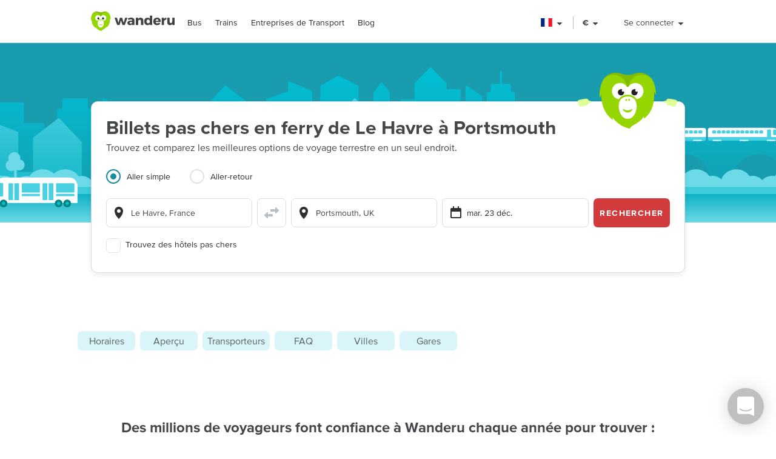

--- FILE ---
content_type: text/html; charset=utf-8
request_url: https://www.wanderu.com/fr-fr/ferry/fr/le-havre/gb-por/portsmouth/
body_size: 76404
content:
<!doctype html><html lang="fr-fr"><head><title data-react-helmet="true" lang="fr-fr">De Le Havre, France à Portsmouth, United Kingdom en Ferry - Billets à partir de 37 € | Wanderu</title><meta data-react-helmet="true" charSet="utf-8"/><meta data-react-helmet="true" content="Wanderu consulte plusieurs compagnies de ferry pour trouver les prix les moins chers pour les ferries au départ de Le Havre, France et à destination de Portsmouth, United Kingdom. Comparez toutes les options côte à côte et réservez votre billet de ferry en ligne directement sur Wanderu." name="description"/><meta data-react-helmet="true" content="width=device-width, initial-scale=1, maximum-scale=1.0, user-scalable=no" name="viewport"/><meta data-react-helmet="true" content="De Le Havre, France à Portsmouth, United Kingdom en Ferry - Billets à partir de 37 € | Wanderu" name="twitter:title"/><meta data-react-helmet="true" content="Wanderu consulte plusieurs compagnies de ferry pour trouver les prix les moins chers pour les ferries au départ de Le Havre, France et à destination de Portsmouth, United Kingdom. Comparez toutes les options côte à côte et réservez votre billet de ferry en ligne directement sur Wanderu." name="twitter:description"/><meta data-react-helmet="true" content="summary_large_image" name="twitter:card"/><meta data-react-helmet="true" content="@GoWanderu" name="twitter:site"/><meta data-react-helmet="true" content="@GoWanderu" name="twitter:creator"/><meta data-react-helmet="true" content="https://static.wanderu.com/meta-images/twitter.png" name="twitter:image"/><meta data-react-helmet="true" content="Wanderu consulte plusieurs compagnies de ferry pour trouver les prix les moins chers pour les ferries au départ de Le Havre, France et à destination de Portsmouth, United Kingdom. Comparez toutes les options côte à côte et réservez votre billet de ferry en ligne directement sur Wanderu." name="twitter:image:alt"/><meta data-react-helmet="true" content="Wanderu App" name="name:iphone"/><meta data-react-helmet="true" content="962532589" name="id:iphone"/><meta data-react-helmet="true" content="Wanderu App" name="name:ipad"/><meta data-react-helmet="true" content="962532589" name="id:ipad"/><meta data-react-helmet="true" content="Wanderu App" name="name:googleplay"/><meta data-react-helmet="true" content="com.wanderu.wanderu" name="id:googleplay"/><meta data-react-helmet="true" content="app-id=962532589" name="apple-itunes-app"/><meta data-react-helmet="true" content="Wanderu" property="og:site_name"/><meta data-react-helmet="true" content="website" property="og:type"/><meta data-react-helmet="true" content="De Le Havre, France à Portsmouth, United Kingdom en Ferry - Billets à partir de 37 € | Wanderu" property="og:title"/><meta data-react-helmet="true" content="Wanderu consulte plusieurs compagnies de ferry pour trouver les prix les moins chers pour les ferries au départ de Le Havre, France et à destination de Portsmouth, United Kingdom. Comparez toutes les options côte à côte et réservez votre billet de ferry en ligne directement sur Wanderu." property="og:description"/><meta data-react-helmet="true" content="https://static.wanderu.com/meta-images/facebook.png" property="og:image"/><meta data-react-helmet="true" content="1200" property="og:image:width"/><meta data-react-helmet="true" content="628" property="og:image:height"/><meta data-react-helmet="true" content="https://static.wanderu.com/meta-images/pinterest.png" property="og:image"/><meta data-react-helmet="true" content="600" property="og:image:width"/><meta data-react-helmet="true" content="800" property="og:image:height"/><meta data-react-helmet="true" content="Wanderu consulte plusieurs compagnies de ferry pour trouver les prix les moins chers pour les ferries au départ de Le Havre, France et à destination de Portsmouth, United Kingdom. Comparez toutes les options côte à côte et réservez votre billet de ferry en ligne directement sur Wanderu." name="og:image:alt"/><meta data-react-helmet="true" content="https://www.wanderu.com/fr-fr/ferry/fr/le-havre/gb-por/portsmouth/" property="og:url"/><meta data-react-helmet="true" content="209923055757384" property="fb:app_id"/><meta data-react-helmet="true" content="334404229919186" property="fb:page_id"/><meta data-react-helmet="true" content="9hedG5zeitr5ZsXGkbrsc-oXsZf00QbJTMyUodtQFPQ" name="google-site-verification"/><meta data-react-helmet="true" content="telephone=no" name="format-detection"/><meta data-react-helmet="true" content="noindex, follow" name="robots"/><link data-react-helmet="true" href="https://static.wanderu.com/static/media/favicon.ico" rel="shortcut icon"/><link data-react-helmet="true" href="https://plus.google.com/100345008927536756720" rel="publisher"/><link href="https://static.wanderu.com/static/css/158.b8842414.css" rel="stylesheet"/><link href="https://static.wanderu.com/static/css/1.7c8fa3a6.css" rel="stylesheet"/><link href="https://static.wanderu.com/static/css/2.76690f87.css" rel="stylesheet"/><link href="https://static.wanderu.com/static/css/894.e47873c3.css" rel="stylesheet"/><link href="https://hexagon-analytics.com" rel="preconnect"/><link href="https://www.google-analytics.com" rel="preconnect"/><link href="https://apis.google.com" rel="preconnect"/><link href="https://static.wanderu.com" rel="preconnect"/><link href="https://api.wanderu.com" rel="preconnect"/><script src="//widget.trustpilot.com/bootstrap/v5/tp.widget.bootstrap.min.js" type="text/javascript" async=""></script><script src="https://checkoutshopper-live.adyen.com/checkoutshopper/assets/js/datacollection/datacollection.js"></script><script>
                /* Google Tag Manager */
                (function(w,d,s,l,i){w[l]=w[l]||[];w[l].push({'gtm.start':
                new Date().getTime(),event:'gtm.js'});var f=d.getElementsByTagName(s)[0],
                j=d.createElement(s),dl=l!='dataLayer'?'&l='+l:'';j.async=true;j.src=
                'https://www.wanderu.com/sgtm/gtm.js?id='+i+dl;f.parentNode.insertBefore(j,f);
                })(window,document,'script','dataLayer','GTM-KR7MGSHC');
                /* End Google Tag Manager */
            </script></head><body><script>window.appSettings = {"config":{"adyen":{"clientKey":"live_TKAPI3HBIFB2XCESZAQBINZDDIQ7MOWE","environment":"live-us"},"amplitude":{"apiKey":"6e53e52844530c8e04c27bfe39f54f2c","serverUrl":"https:_||__||_an.wanderu.com_||_2_||_httpapi"},"aws":{"identityPoolId":"us-east-1:51604446-d8c2-4abb-b214-b5240f1bfad7","poolData":{"ClientId":"7khf2c3o45a79ceu35jbq42v2v","UserPoolId":"us-east-1_krcyqeNxP"},"region":"us-east-1","userPoolId":"us-east-1_krcyqeNxP"},"facebook":{"appId":"1299527856739590","cookie":true,"version":"v2.8","xfbml":true},"google":{"apiKey":"AIzaSyDUN-umwS1Skw-Na0UwmnG5xh6LknxD9Rk","apiServerKey":"AIzaSyAv4SmNWLiwc_Jj4-dUcm4zt9-PeWugIrc","clientId":"812674931414-su7o9c6biberfd2ed49e0lc3ua0gk2bk.apps.googleusercontent.com","gapiUrl":"https:_||__||_apis.google.com_||_js_||_platform.js","gtm":{"id":"GTM-KR7MGSHC","serverContainerUrl":"https:_||__||_www.wanderu.com_||_sgtm"},"oneTapUrl":"https:_||__||_accounts.google.com_||_gsi_||_client"},"intercom":{"appId":"v3skz9es"},"logging":{"client":{"loggers":{"consoleLogger":{"level":"error"},"eventsLogger":{"eventsProcessingInterval":1000,"eventsProcessingRetryAttempts":5,"level":"warn"}}},"server":{"loggers":{"consoleLogger":{"enabledDatadogAPM":true,"level":"info","stringify":true},"eventsLogger":{"eventsProcessingInterval":1000,"eventsProcessingRetryAttempts":5,"level":"warn"}}}},"orders":{"urlRoot":"https:_||__||_orders.wanderu.com_||_"},"publicPathTemplate":"https:_||__||_static.wanderu.com_||_","s3":{"staticAssetsUrl":"https:_||__||_static.wanderu.com_||_"},"sift":{"accountId":"ccb968ddfb"},"snowplow":{"customPath":{"get":"_||_unblock","post":"_||_unblock_||_tp2"},"endpoint":"sp.wanderu.com","namespace":"snowplow","post":true,"url":"https:_||__||_static.wanderu.com_||_business_||_js_||_3.23.0_||_VptKUeuZCeTBKkpg.js"},"tix":{"urlRoot":"https:_||__||_tix.wanderu.com_||_"},"wapi":{"credentials":{"buildId":"4.1.63","clientId":"hjMQAXJzbRsgFUD7gVj9yk7o3FnCGzpOCnlbrH2krMs","clientName":"wanderu.web.search"},"urlRoot":"https:_||__||_api.wanderu.com_||_v2_||_"}},"env":{"isProductionBuild":true,"isLocal":false,"wanderuEnv":"prod","build":{"version":"5.62.1","gitHash":"927-966b502","region":"us-east-1"},"isClient":false,"isServer":true}}</script><script>
            (function fireHandshakePixel() {
                function generateUUID() {
                    var d = new Date().getTime();
                    if (typeof performance !== 'undefined' && typeof performance.now === 'function'){
                        d += performance.now(); //use high-precision timer if available
                    }
                    return 'xxxxxxxx-xxxx-4xxx-yxxx-xxxxxxxxxxxx'.replace(/[xy]/g, function (c) {
                        var r = (d + Math.random() * 16) % 16 | 0;
                        d = Math.floor(d / 16);
                        return (c === 'x' ? r : (r & 0x3 | 0x8)).toString(16);
                    });
                }

                window.__uuid = generateUUID();
                var queryString = 'e=se';
                queryString += '&se_ca=' + 'pixel_page_load';
                queryString += '&se_ac=' + 'loaded';
                queryString += '&se_pr=' + window.__uuid;
                queryString += '&url=' + encodeURIComponent(window.location.href);
                queryString += '&refr=' + encodeURIComponent(window.top.document.referrer);
                queryString += '&aid=' + 'ui_react';
                queryString += '&tna=' + 'pixel';

                var url = 'https://' + window.appSettings.config.snowplow.endpoint + '/i?' + queryString;

                var pixel = document.createElement('img');
                pixel.setAttribute('src', url);
                pixel.setAttribute('style', 'display: none; visibility: hidden;');
                document.querySelector('body').appendChild(pixel);
            })()</script><noscript><img alt="" height="1" src="https://sp.wanderu.com/unblock?e=se&amp;aid=ui_react&amp;tna=pixel&amp;se_ca=sp_load&amp;se_ac=failed&amp;se_pr=no_js" style="display:none" width="1"/></noscript><div id="root"><div class="Fh--8vIRDrw-"><div class="BCs6vTJ1lCGZ" data-id="site-header" data-testid="header"><div class="YN+HjtEpHCoE d3gfsPFndoLW m6xq9EuNMSIo" data-testid="header-layout"><header class="VOB9q1XDT2in"><div class="W2dxaqrdX4pS"><a class="XsXxhvVWETRD U6qwmfofzicz _9Y8jXkm2VVq5 ie8+w74lWGza ND6+qQN1yg5q" title="Wanderu" href="/fr-fr/"><div class="drym61OPAuPC"><img alt="Wanderu Logo" class="Z-VXAs8Zx21K" height="32" src="https://static.wanderu.com/static/media/wanderu-logo.e19fc775.svg" width="138"/></div></a><nav class="FKhQhga5SVJ2 G2cRVJOJsqCr"><nav class="R7ma5-QqVrR8" data-id="dropdownMenu"><a class="XsXxhvVWETRD U6qwmfofzicz _9Y8jXkm2VVq5 yGMmiRkngJLa uVMAKl8Is-2P" data-id="transMode" href="/fr-fr/bus-tickets/">Bus</a><ul class="gx8NeaxVmjZ1 cyqK9L+v2csL"><li><a class="XsXxhvVWETRD U6qwmfofzicz _9Y8jXkm2VVq5 yGMmiRkngJLa +IzIfxDPEtfK Sj1210QLf5kn" href="/fr-fr/bus/gb-lnd/london/fr/paris/">Bus de London à Paris</a></li><li><a class="XsXxhvVWETRD U6qwmfofzicz _9Y8jXkm2VVq5 yGMmiRkngJLa +IzIfxDPEtfK Sj1210QLf5kn" href="/fr-fr/bus/fr/paris/gb-lnd/london/">Bus de Paris à London</a></li><li><a class="XsXxhvVWETRD U6qwmfofzicz _9Y8jXkm2VVq5 yGMmiRkngJLa +IzIfxDPEtfK Sj1210QLf5kn" href="/fr-fr/bus/fr/paris/de-be/berlin/">Bus de Paris à Berlin</a></li><li><a class="XsXxhvVWETRD U6qwmfofzicz _9Y8jXkm2VVq5 yGMmiRkngJLa +IzIfxDPEtfK Sj1210QLf5kn" href="/fr-fr/bus/es-b/barcelona/fr/paris/">Bus de Barcelona à Paris</a></li><li><a class="XsXxhvVWETRD U6qwmfofzicz _9Y8jXkm2VVq5 yGMmiRkngJLa +IzIfxDPEtfK Sj1210QLf5kn" href="/fr-fr/bus/fr/nice/fr/paris/">Bus de Nice à Paris</a></li><li><a class="XsXxhvVWETRD U6qwmfofzicz _9Y8jXkm2VVq5 yGMmiRkngJLa +IzIfxDPEtfK Sj1210QLf5kn" href="/fr-fr/bus/be-bru/brussels/fr/paris/">Bus de Bruxelles à Paris</a></li><li><a class="XsXxhvVWETRD U6qwmfofzicz _9Y8jXkm2VVq5 yGMmiRkngJLa +IzIfxDPEtfK Sj1210QLf5kn" href="/fr-fr/bus/fr/lyon/fr/paris/">Bus de Lyon à Paris</a></li><li><a class="XsXxhvVWETRD U6qwmfofzicz _9Y8jXkm2VVq5 yGMmiRkngJLa +IzIfxDPEtfK Sj1210QLf5kn" href="/fr-fr/bus/it-mi/milan/fr/paris/">Bus de Milan à Paris</a></li></ul></nav><nav class="R7ma5-QqVrR8" data-id="dropdownMenu"><a class="XsXxhvVWETRD U6qwmfofzicz _9Y8jXkm2VVq5 yGMmiRkngJLa uVMAKl8Is-2P" data-id="transMode" href="/fr-fr/train-tickets/">Trains</a><ul class="gx8NeaxVmjZ1 cyqK9L+v2csL"><li><a class="XsXxhvVWETRD U6qwmfofzicz _9Y8jXkm2VVq5 yGMmiRkngJLa +IzIfxDPEtfK Sj1210QLf5kn" href="/fr-fr/train/fr/paris/gb-lnd/london/">Train de Paris à Londres</a></li><li><a class="XsXxhvVWETRD U6qwmfofzicz _9Y8jXkm2VVq5 yGMmiRkngJLa +IzIfxDPEtfK Sj1210QLf5kn" href="/fr-fr/train/gb-lnd/london/fr/paris/">Train de Londres à Paris</a></li><li><a class="XsXxhvVWETRD U6qwmfofzicz _9Y8jXkm2VVq5 yGMmiRkngJLa +IzIfxDPEtfK Sj1210QLf5kn" href="/fr-fr/train/fr/paris/de-be/berlin/">Train de Paris à Berlin</a></li><li><a class="XsXxhvVWETRD U6qwmfofzicz _9Y8jXkm2VVq5 yGMmiRkngJLa +IzIfxDPEtfK Sj1210QLf5kn" href="/fr-fr/train/us-ny/new-york/us-dc/washington/">Train de New York à Washington DC</a></li><li><a class="XsXxhvVWETRD U6qwmfofzicz _9Y8jXkm2VVq5 yGMmiRkngJLa +IzIfxDPEtfK Sj1210QLf5kn" href="/fr-fr/train/us-ca/san-diego/us-ca/los-angeles/">Train de San Diego à Los Angeles</a></li><li><a class="XsXxhvVWETRD U6qwmfofzicz _9Y8jXkm2VVq5 yGMmiRkngJLa +IzIfxDPEtfK Sj1210QLf5kn" href="/fr-fr/train/us-ca/los-angeles/us-ca/san-diego/">Train de Los Angeles à San Diego</a></li><li><a class="XsXxhvVWETRD U6qwmfofzicz _9Y8jXkm2VVq5 yGMmiRkngJLa +IzIfxDPEtfK Sj1210QLf5kn" href="/fr-fr/train/us-wa/seattle/ca-bc/vancouver/">Train de Seattle à Vancouver</a></li><li><a class="XsXxhvVWETRD U6qwmfofzicz _9Y8jXkm2VVq5 yGMmiRkngJLa +IzIfxDPEtfK Sj1210QLf5kn" href="/fr-fr/train/ca-bc/vancouver/us-wa/seattle/">Train de Vancouver à Seattle</a></li></ul></nav><nav class="R7ma5-QqVrR8" data-id="dropdownMenu"><a class="XsXxhvVWETRD U6qwmfofzicz _9Y8jXkm2VVq5 yGMmiRkngJLa uVMAKl8Is-2P" data-id="transMode" href="/fr-fr/carrier/">Entreprises de Transport</a><ul class="gx8NeaxVmjZ1 cyqK9L+v2csL"><li><a class="XsXxhvVWETRD U6qwmfofzicz _9Y8jXkm2VVq5 yGMmiRkngJLa +IzIfxDPEtfK Sj1210QLf5kn" href="/fr-fr/carrier/flixbus-206/">FlixBus</a></li><li><a class="XsXxhvVWETRD U6qwmfofzicz _9Y8jXkm2VVq5 yGMmiRkngJLa +IzIfxDPEtfK Sj1210QLf5kn" href="/fr-fr/carrier/deutsche-bahn-db-196/">Deutsche Bahn</a></li><li><a class="XsXxhvVWETRD U6qwmfofzicz _9Y8jXkm2VVq5 yGMmiRkngJLa +IzIfxDPEtfK Sj1210QLf5kn" href="/fr-fr/carrier/national-express-coach-224/">National Express</a></li><li><a class="XsXxhvVWETRD U6qwmfofzicz _9Y8jXkm2VVq5 yGMmiRkngJLa +IzIfxDPEtfK Sj1210QLf5kn" href="/fr-fr/carrier/navette-paris-beauvais-1184/">Navette Paris-Beauvais</a></li><li><a class="XsXxhvVWETRD U6qwmfofzicz _9Y8jXkm2VVq5 yGMmiRkngJLa +IzIfxDPEtfK Sj1210QLf5kn" href="/fr-fr/carrier/le-bus-direct-1154/">Le Bus Direct</a></li><li><a class="XsXxhvVWETRD U6qwmfofzicz _9Y8jXkm2VVq5 yGMmiRkngJLa +IzIfxDPEtfK Sj1210QLf5kn" href="/fr-fr/carrier/eurostar-1952/">Eurostar</a></li><li><a class="XsXxhvVWETRD U6qwmfofzicz _9Y8jXkm2VVq5 yGMmiRkngJLa +IzIfxDPEtfK Sj1210QLf5kn" href="/fr-fr/carrier/blablabus-1955/">BlaBlaBus</a></li><li><a class="XsXxhvVWETRD U6qwmfofzicz _9Y8jXkm2VVq5 yGMmiRkngJLa +IzIfxDPEtfK Sj1210QLf5kn" href="/fr-fr/carrier/">Toutes les Entreprises</a></li></ul></nav><a class="XsXxhvVWETRD U6qwmfofzicz _9Y8jXkm2VVq5 yGMmiRkngJLa uVMAKl8Is-2P" href="/blog/">Blog</a></nav></div><div class="UaTpFf6AktQ4"><div class="uIN+R7kNYhIE"><div class="EZuloBsZwgC6"><div aria-label="France flag" aria-pressed="false" class="Fdjz4+kRXksx" role="button" title="France flag"><span class="eVWY0lW8k5l0"><img alt="France flag" class="LcZsZzymPRsx -9bqnuaUK8IN" src="https://static.wanderu.com/static/media/fr.81d43a15.svg"/></span><div><svg fill="currentColor" preserveAspectRatio="xMidYMid meet" height="1em" width="1em" viewBox="0 0 40 40" class="_8CDlSHQ7UeDs " style="vertical-align:middle"><g><path d="m31.4 24.3q0 0.6-0.5 1l-10 10q-0.4 0.4-1 0.4t-1-0.4l-10-10q-0.4-0.4-0.4-1t0.4-1 1-0.4h20q0.6 0 1 0.4t0.5 1z"></path></g></svg></div></div><div class="dqPrlqVA8a48 b+mxHMxuFG3Q"><ul class="hUfkTeLpj-ye" style="column-count:3"><li class="TgeDmD3HhYIO" role="menuitemradio"><div class="B27RLHlzD4uX"><div style="height:14px" class="lazyload-placeholder"></div><span class="r1at0iZCzuOV">Canada</span><div class="r1at0iZCzuOV"><button class="C9btmpKqYElu hWqODJW5oS5g er2A4HDp3fry oP33HZCD9vqh" tabindex="0" type="button">EN</button><button class="C9btmpKqYElu hWqODJW5oS5g er2A4HDp3fry oP33HZCD9vqh" tabindex="0" type="button">FR</button></div></div></li><li class="TgeDmD3HhYIO" role="menuitemradio"><button class="C9btmpKqYElu hWqODJW5oS5g er2A4HDp3fry B27RLHlzD4uX" tabindex="0" type="button"><div style="height:14px" class="lazyload-placeholder"></div><span class="r1at0iZCzuOV">Deutschland</span></button></li><li class="TgeDmD3HhYIO" role="menuitemradio"><button class="C9btmpKqYElu hWqODJW5oS5g er2A4HDp3fry B27RLHlzD4uX" tabindex="0" type="button"><div style="height:14px" class="lazyload-placeholder"></div><span class="r1at0iZCzuOV">España</span></button></li><li class="TgeDmD3HhYIO" role="menuitemradio"><button class="C9btmpKqYElu hWqODJW5oS5g er2A4HDp3fry B27RLHlzD4uX" tabindex="0" type="button"><div style="height:14px" class="lazyload-placeholder"></div><span class="r1at0iZCzuOV">France</span></button></li><li class="TgeDmD3HhYIO" role="menuitemradio"><button class="C9btmpKqYElu hWqODJW5oS5g er2A4HDp3fry B27RLHlzD4uX" tabindex="0" type="button"><div style="height:14px" class="lazyload-placeholder"></div><span class="r1at0iZCzuOV">Italia</span></button></li><li class="TgeDmD3HhYIO" role="menuitemradio"><button class="C9btmpKqYElu hWqODJW5oS5g er2A4HDp3fry B27RLHlzD4uX" tabindex="0" type="button"><div style="height:14px" class="lazyload-placeholder"></div><span class="r1at0iZCzuOV">México</span></button></li><li class="TgeDmD3HhYIO" role="menuitemradio"><button class="C9btmpKqYElu hWqODJW5oS5g er2A4HDp3fry B27RLHlzD4uX" tabindex="0" type="button"><div style="height:14px" class="lazyload-placeholder"></div><span class="r1at0iZCzuOV">Nederland</span></button></li><li class="TgeDmD3HhYIO" role="menuitemradio"><button class="C9btmpKqYElu hWqODJW5oS5g er2A4HDp3fry B27RLHlzD4uX" tabindex="0" type="button"><div style="height:14px" class="lazyload-placeholder"></div><span class="r1at0iZCzuOV">United Kingdom</span></button></li><li class="TgeDmD3HhYIO" role="menuitemradio"><button class="C9btmpKqYElu hWqODJW5oS5g er2A4HDp3fry B27RLHlzD4uX" tabindex="0" type="button"><div style="height:14px" class="lazyload-placeholder"></div><span class="r1at0iZCzuOV">United States</span></button></li></ul></div></div></div><div class="uIN+R7kNYhIE"><div class="a4roHlcm148e"><div aria-label="Modifier la langue ou la devise" aria-pressed="false" class="Fdjz4+kRXksx" role="button" title="Modifier la langue ou la devise"><span class="eVWY0lW8k5l0"><div class="Lr4ggyK-nYnh">€</div></span><div><svg fill="currentColor" preserveAspectRatio="xMidYMid meet" height="1em" width="1em" viewBox="0 0 40 40" class="_8CDlSHQ7UeDs " style="vertical-align:middle"><g><path d="m31.4 24.3q0 0.6-0.5 1l-10 10q-0.4 0.4-1 0.4t-1-0.4l-10-10q-0.4-0.4-0.4-1t0.4-1 1-0.4h20q0.6 0 1 0.4t0.5 1z"></path></g></svg></div></div></div></div><div class="uIN+R7kNYhIE xflw8nwlmXJH"><div aria-pressed="false" class="Fdjz4+kRXksx" role="button"><span class="eVWY0lW8k5l0"><span>Se connecter</span></span><div><svg fill="currentColor" preserveAspectRatio="xMidYMid meet" height="1em" width="1em" viewBox="0 0 40 40" class="_8CDlSHQ7UeDs " style="vertical-align:middle"><g><path d="m31.4 24.3q0 0.6-0.5 1l-10 10q-0.4 0.4-1 0.4t-1-0.4l-10-10q-0.4-0.4-0.4-1t0.4-1 1-0.4h20q0.6 0 1 0.4t0.5 1z"></path></g></svg></div></div></div></div><div aria-controls="main-menu" aria-expanded="false" aria-label="Toggle main menu" class="fGSNYTkjzyCN lDyl81TMVX3A" role="button" tabindex="-1"><span class="LOfghHI6w6qb c6zVz4WMDHnH"></span><span class="+ne+TbVnDJtZ c6zVz4WMDHnH"></span><span class="CMeUT7mlMvWE c6zVz4WMDHnH"></span></div></header></div><div><div class="KfSiyGGtbmZY"></div></div></div><main><picture class="Gd5JI3tk1c5t"><source media="(min-width: 768px)" srcSet="https://static.wanderu.com/static/media/hero-header.54ff18d4.svg"/><img class="nHhIOAwA7nVv YKJL11zKSHtn" height="314" width="751" alt="" src="https://static.wanderu.com/static/media/hero-mobile-header.590cbe30.svg"/></picture><section id="hero-header-title-section"><div class="" aria-labelledby="hero-header-title"><div class="YN+HjtEpHCoE kTIqWmEjkLzz UaPurLoTmbI3"><div class="emL6tkybmI0s"><img alt="chiku-desktop" class="_43kmv6nLoDfY QrZk2UECIuNf" height="80" src="https://static.wanderu.com/static/media/chiku-desktop.671f49fd.svg" width="132"/><div class="zl6Tz9g5hUpK"><div class="oZkzPkkOoF04"><div><h1 class="XsXxhvVWETRD cfsultSZZfYc BlPtIrmNLggF" id="hero-header-title">Billets pas chers en ferry de Le Havre à Portsmouth</h1><p class="XsXxhvVWETRD U6qwmfofzicz">Trouvez et comparez les meilleures options de voyage terrestre en un seul endroit.</p></div><div class="_5ExpbhFBT8yF"></div></div><div class="Ui+m16lyYzWT"><div class=""><ul class="LqlDte9cnnFA _97BaipNGKxzs" role="tablist"><li aria-controls="panel-one-way" aria-selected="true" class="ZAEjWLkynmDO pgWpIzdVd4At zMjyfDcJRM+y L7poB1J7SrPr" id="tab-one-way" role="tab"><label class="kckOTPI7rR+7"><input name="radio" type="radio" readonly="" checked=""/><span class="I+VWhUn69mQP"></span><span>Aller simple</span></label></li><li aria-controls="panel-round-trip" aria-selected="false" class="ZAEjWLkynmDO pgWpIzdVd4At" id="tab-round-trip" role="tab"><label class="kckOTPI7rR+7"><input name="radio" type="radio" readonly=""/><span class="I+VWhUn69mQP"></span><span>Aller-retour</span></label></li></ul><div class="R1RQHsYItP+d"><div class="tzeVs8wYC72Y"><img alt="chiku-mobile" class="DrVv86psQc7G l6NlQC5Dq4As" height="66" src="https://static.wanderu.com/static/media/chiku-mobile.83ae0ac3.svg" width="82"/><div class="MiMUa6PwzVkx jZq0N8zL8obo"><div class="wUqWyy1JuC56 _7ypqxzSmEab7"><template data-react-aria-hidden="true"><div class="KIhCpla2oVxQ f6-y2i7GtPTH wlFM1LY19pCx" data-rac="" role="group"><svg aria-hidden="true" class="B9frIfWruelD KWJbiozJ0kyf" focusable="false" viewBox="0 0 24 24"><path clip-rule="evenodd" d="M5 8.91765C5 5.09713 8.134 2 12 2C15.866 2 19 5.09713 19 8.91765C19 9.18348 18.981 9.44438 18.952 9.70132C18.458 16.276 12 22 12 22C12 22 5.542 16.276 5.048 9.70132C5.019 9.44438 5 9.18348 5 8.91765ZM12 12C13.6569 12 15 10.6569 15 9C15 7.34315 13.6569 6 12 6C10.3431 6 9 7.34315 9 9C9 10.6569 10.3431 12 12 12Z" fill-rule="evenodd"></path></svg></div></template><div class="lR4Gyiwv5WA6 yAyb-dSAYpQp" data-rac=""><div class="KIhCpla2oVxQ f6-y2i7GtPTH wlFM1LY19pCx" data-rac="" role="group"><svg aria-hidden="true" class="B9frIfWruelD KWJbiozJ0kyf" focusable="false" viewBox="0 0 24 24"><path clip-rule="evenodd" d="M5 8.91765C5 5.09713 8.134 2 12 2C15.866 2 19 5.09713 19 8.91765C19 9.18348 18.981 9.44438 18.952 9.70132C18.458 16.276 12 22 12 22C12 22 5.542 16.276 5.048 9.70132C5.019 9.44438 5 9.18348 5 8.91765ZM12 12C13.6569 12 15 10.6569 15 9C15 7.34315 13.6569 6 12 6C10.3431 6 9 7.34315 9 9C9 10.6569 10.3431 12 12 12Z" fill-rule="evenodd"></path></svg><input type="text" aria-autocomplete="list" autoComplete="off" placeholder="De: adresse ou ville" autoCorrect="off" spellcheck="false" id="react-aria-:R2aj9qgaeH2:" aria-labelledby="react-aria-:R2aj9qgaeH3:" aria-describedby="react-aria-:R2aj9qgaeH5: react-aria-:R2aj9qgaeH6:" role="combobox" aria-expanded="false" class="zoCg2o3zka39 lP7GdRnmC62J" data-id="origin" data-rac="" value=""/></div></div></div><button class="bzsGIPriBLXv ShrPb0By4TDe" type="submit"><svg aria-hidden="true" class="B9frIfWruelD jMGdLjNFGfuS" focusable="false" viewBox="0 0 24 24" alt="switcheroo"><path d="M23.7071 8.70714C24.0976 8.31661 24.0976 7.68345 23.7071 7.29292L19.7071 3.29292C19.4211 3.00692 18.991 2.92137 18.6173 3.07615C18.2436 3.23093 18 3.59557 18 4.00003L18 6.00003L11 6.00003C10.4477 6.00003 10 6.44775 10 7.00003L10 9.00003C10 9.55232 10.4477 10 11 10L18 10L18 12C18 12.4045 18.2436 12.7691 18.6173 12.9239C18.991 13.0787 19.4211 12.9931 19.7071 12.7071L23.7071 8.70714Z" fill="#B6BDC7"></path><path d="M14 15C14 14.4477 13.5523 14 13 14L6 14L6 12C6 11.5956 5.75636 11.2309 5.38268 11.0761C5.00901 10.9214 4.57889 11.0069 4.29289 11.2929L0.292892 15.2929C-0.097632 15.6834 -0.097632 16.3166 0.292892 16.7071L4.29289 20.7071C4.57889 20.9931 5.00901 21.0787 5.38268 20.9239C5.75636 20.7691 6 20.4045 6 20L6 18L13 18C13.5523 18 14 17.5523 14 17L14 15Z" fill="#B6BDC7"></path></svg></button><div class="wUqWyy1JuC56 _7ypqxzSmEab7"><template data-react-aria-hidden="true"><div class="KIhCpla2oVxQ f6-y2i7GtPTH UhalXUM+6jbV" data-rac="" role="group"><svg aria-hidden="true" class="B9frIfWruelD KWJbiozJ0kyf" focusable="false" viewBox="0 0 24 24"><path clip-rule="evenodd" d="M5 8.91765C5 5.09713 8.134 2 12 2C15.866 2 19 5.09713 19 8.91765C19 9.18348 18.981 9.44438 18.952 9.70132C18.458 16.276 12 22 12 22C12 22 5.542 16.276 5.048 9.70132C5.019 9.44438 5 9.18348 5 8.91765ZM12 12C13.6569 12 15 10.6569 15 9C15 7.34315 13.6569 6 12 6C10.3431 6 9 7.34315 9 9C9 10.6569 10.3431 12 12 12Z" fill-rule="evenodd"></path></svg></div></template><div class="lR4Gyiwv5WA6 yAyb-dSAYpQp" data-rac=""><div class="KIhCpla2oVxQ f6-y2i7GtPTH UhalXUM+6jbV" data-rac="" role="group"><svg aria-hidden="true" class="B9frIfWruelD KWJbiozJ0kyf" focusable="false" viewBox="0 0 24 24"><path clip-rule="evenodd" d="M5 8.91765C5 5.09713 8.134 2 12 2C15.866 2 19 5.09713 19 8.91765C19 9.18348 18.981 9.44438 18.952 9.70132C18.458 16.276 12 22 12 22C12 22 5.542 16.276 5.048 9.70132C5.019 9.44438 5 9.18348 5 8.91765ZM12 12C13.6569 12 15 10.6569 15 9C15 7.34315 13.6569 6 12 6C10.3431 6 9 7.34315 9 9C9 10.6569 10.3431 12 12 12Z" fill-rule="evenodd"></path></svg><input type="text" aria-autocomplete="list" autoComplete="off" placeholder="À: adresse ou ville" autoCorrect="off" spellcheck="false" id="react-aria-:R2ej9qgaeH2:" aria-labelledby="react-aria-:R2ej9qgaeH3:" aria-describedby="react-aria-:R2ej9qgaeH5: react-aria-:R2ej9qgaeH6:" role="combobox" aria-expanded="false" class="zoCg2o3zka39 lP7GdRnmC62J" data-id="destination" data-rac="" value=""/></div></div></div></div><div class="ddDxT5J29p5U"><div aria-hidden="false" aria-labelledby="tab-one-way" class="eZ-xDuhvoaeW Xsk9cK175UGG AserpYoAQvMp" id="panel-one-way" role="tabpanel"><span class="MiMUa6PwzVkx"><div class="wUqWyy1JuC56 mvTi0jHce7js _6UKXL5dTuRjJ dxnzyntpeVLs"><div class="_4QUwZkNHmePM Vzf4OPphKSbM"><svg aria-hidden="true" class="B9frIfWruelD cmCyWesc6HgA" focusable="false" viewBox="0 0 24 24"><path clip-rule="evenodd" d="M16.0005 2C15.4482 2 15 2.44772 15 3V5H9.001V3C9.001 2.44772 8.55278 2 8.0005 2C7.44822 2 7 2.44772 7 3V5H5C3.89543 5 3 5.89543 3 7V20C3 21.1046 3.89543 22 5 22H19C20.1046 22 21 21.1046 21 20V7C21 5.89543 20.1046 5 19 5H17.001V3C17.001 2.44772 16.5528 2 16.0005 2ZM5 20H19V11H5V20Z" fill-rule="evenodd"></path></svg><input aria-label="Aller" aria-required="true" class="LtV56aME5ABC departDatePicker erFUzdC4-d8X wSYKHuODnkCf" placeholder="Aller" readonly="" type="text" value="mar. 23 déc."/><div class="LtV56aME5ABC departDatePicker erFUzdC4-d8X _5G1pcYYMp93N"><div class="_8e0RlcoVGkxQ Ywg+SQcGvCL2 CEvfQKv0g5bi"></div></div></div></div></span></div></div><button class="C9btmpKqYElu hWqODJW5oS5g Ldl6Y9e7rc9w _7bgvhmTVJqZv FYl6mGppdmbZ Xb94hlaoXYSx" tabindex="0" type="button" label="Search"><h6 class="XsXxhvVWETRD GLSpbZYYvzh+ WLpM4ugG1JQ7">Rechercher</h6><div class="_0nvxsD5wQO7M PefUzAGdmA0b"><span class="yFRAdwsdyyJ0 _4HImqEOJIEUo"></span><span class="yFRAdwsdyyJ0 _4HImqEOJIEUo"></span><span class="yFRAdwsdyyJ0 _4HImqEOJIEUo"></span></div></button></div></div><label class="yiYfW3X2gl4h VMJ3+cpdgtQz _8I1lXhODglSH"><input class="Z73opDNuOcq9" disabled="" type="checkbox" readonly=""/><span class="ZDzGDfvBWCtG _8I1lXhODglSH"></span><span class="ZdkKRmqaaqzH">Trouvez des hôtels pas chers</span></label></div></div></div></div></div></div></section><section class="tvE3VFwma2Nk"><div class="izrD5cVfkWtO"><nav class="ZOgKKYed1vnM"><ul class="j28ISlU2Is+w"><li class="_8bqd-Pt-7HOZ"><a class="XsXxhvVWETRD U6qwmfofzicz _9Y8jXkm2VVq5 FqjXol9fBok9 ie8+w74lWGza" href="#upcoming-trips-section">Horaires</a></li><li class="_8bqd-Pt-7HOZ"><a class="XsXxhvVWETRD U6qwmfofzicz _9Y8jXkm2VVq5 FqjXol9fBok9 ie8+w74lWGza" href="#quickview-title-section">Aperçu</a></li><li class="_8bqd-Pt-7HOZ"><a class="XsXxhvVWETRD U6qwmfofzicz _9Y8jXkm2VVq5 FqjXol9fBok9 ie8+w74lWGza" href="#carrier-section">Transporteurs</a></li><li class="_8bqd-Pt-7HOZ"><a class="XsXxhvVWETRD U6qwmfofzicz _9Y8jXkm2VVq5 FqjXol9fBok9 ie8+w74lWGza" href="#faq-header-section">FAQ</a></li><li class="_8bqd-Pt-7HOZ"><a class="XsXxhvVWETRD U6qwmfofzicz _9Y8jXkm2VVq5 FqjXol9fBok9 ie8+w74lWGza" href="#city-editorial-blurb">Villes</a></li><li class="_8bqd-Pt-7HOZ"><a class="XsXxhvVWETRD U6qwmfofzicz _9Y8jXkm2VVq5 FqjXol9fBok9 ie8+w74lWGza" href="#station-editorial-blurb">Gares</a></li></ul></nav></div></section><section class="tvE3VFwma2Nk"><div class="izrD5cVfkWtO"><h2 aria-level="2" class="_1TpcIVbC6RBd K70unzC768Dt" role="heading">Des millions de voyageurs font confiance à Wanderu chaque année pour trouver :</h2><div class="gF1oB2WJKoGq _93TJQpUeuwSW qO0wPU6zcbqG NbINwnErmJWl"><span class="m5FQXY-CyBF5 kBkbQdSmK0ex undefined +Oe39cwGpnz7 idHUB8qVvryT CuHVwnAZerto"><svg aria-hidden="true" class="B9frIfWruelD XOTlpLwy8si+ dHrtJEC7-Ft7" focusable="false" viewBox="0 0 24 24"><path d="M15.6039 2.50495C16.1642 2.52356 16.6603 2.67861 17.111 3.01972C17.2757 2.70962 17.4342 2.40916 17.5948 2.1094C17.9262 1.49195 18.257 0.873804 18.5926 0.258419C18.7029 0.0558178 18.8862 -0.0303223 19.0846 0.00826845C19.2762 0.045481 19.4237 0.183305 19.4368 0.387285C19.4444 0.498922 19.4078 0.62572 19.3548 0.726332C18.8524 1.67939 18.3445 2.62968 17.8304 3.57653C17.7664 3.69506 17.765 3.78189 17.8201 3.90593C18.2625 4.90792 18.676 5.92299 19.1398 6.91463C19.2962 7.24886 19.5643 7.53278 19.7931 7.83116C20.2003 8.36385 20.6427 8.87174 21.0225 9.42372C21.4277 10.0136 21.5269 10.6786 21.3367 11.3815C20.8047 13.351 20.2789 15.3219 19.7524 17.2928C19.3183 18.917 18.8889 20.5427 18.4507 22.1656C18.0951 23.4832 16.8037 24.2557 15.4854 23.9208C14.1106 23.5714 12.7427 23.1958 11.3727 22.8299C9.85319 22.4247 8.33437 22.0153 6.81486 21.6115C5.4945 21.2607 4.71579 19.9797 5.02797 18.6462C5.06173 18.5036 5.02521 18.4464 4.91013 18.3809C4.30232 18.0343 3.68142 17.7056 3.09705 17.3224C2.0234 16.6188 1.6878 15.2427 2.31559 14.1208C3.04606 12.8149 3.80478 11.5248 4.55247 10.2286C5.22505 9.06124 5.89832 7.89456 6.5716 6.72788C7.02297 5.94504 7.46952 5.15876 7.92847 4.38005C8.3764 3.62064 9.06414 3.24507 9.92761 3.14928C11.4044 2.98527 12.8805 2.81023 14.3566 2.6414C14.7074 2.60143 14.708 2.6035 14.708 2.24171C14.708 1.64769 14.7067 1.05366 14.7094 0.460332C14.7101 0.256352 14.8424 0.0792479 15.023 0.0234291C15.207 -0.0337679 15.4206 0.02274 15.5184 0.182616C15.5715 0.268756 15.5998 0.38315 15.6011 0.48514C15.6087 1.08467 15.6046 1.68421 15.6046 2.28374C15.6046 2.34921 15.6046 2.41468 15.6046 2.50357L15.6039 2.50495ZM14.7074 5.00439C14.6536 5.02507 14.6322 5.03334 14.6116 5.0416C12.9928 5.68249 11.3734 6.32061 9.75671 6.96563C9.25917 7.1641 8.93114 7.52451 8.79194 8.04824C8.67548 8.4879 8.55488 8.92687 8.43773 9.36584C7.86094 11.5214 7.28484 13.677 6.70873 15.8325C6.44135 16.8325 6.16984 17.8317 5.90797 18.833C5.7288 19.5173 6.01203 20.2236 6.62052 20.5606C6.84104 20.6826 7.09671 20.748 7.34341 20.8149C8.72923 21.1918 10.1164 21.5612 11.5036 21.9326C12.8846 22.302 14.2636 22.6769 15.648 23.0332C15.8733 23.091 16.1304 23.1117 16.3564 23.0676C17.04 22.9332 17.4363 22.4943 17.6127 21.8189C18.0503 20.1464 18.5072 18.4795 18.9551 16.8097C19.4588 14.9312 19.9591 13.0513 20.4629 11.1727C20.598 10.669 20.5111 10.2052 20.1921 9.7986C19.0385 8.32733 17.8794 6.86088 16.7175 5.3965C16.4412 5.0485 16.0746 4.85692 15.6039 4.82384C15.6039 5.28486 15.6067 5.72797 15.6018 6.17038C15.6005 6.27582 15.6315 6.32199 15.7348 6.36334C16.3619 6.61073 16.7913 7.06073 17.0028 7.69816C17.4645 9.09225 16.4157 10.5091 14.9423 10.4946C13.6764 10.4822 12.7048 9.40305 12.8295 8.14885C12.9253 7.19097 13.6261 6.43501 14.5909 6.24205C14.6357 6.23309 14.7012 6.16694 14.7018 6.12628C14.7108 5.76105 14.7067 5.39581 14.7067 5.00577L14.7074 5.00439ZM14.6901 3.51107C14.1361 3.5724 13.5882 3.63029 13.0411 3.69368C12.0411 3.80946 11.0419 3.93212 10.042 4.04307C9.49484 4.10371 9.03451 4.31045 8.73406 4.78939C8.53352 5.10845 8.35366 5.44061 8.16553 5.76725C7.22419 7.40115 6.28354 9.03506 5.34083 10.6683C4.6138 11.928 3.88127 13.1849 3.16114 14.4488C3.05639 14.6328 2.96405 14.8409 2.93648 15.0476C2.84139 15.7533 3.11152 16.2991 3.73035 16.6622C4.24581 16.9648 4.76334 17.2632 5.29741 17.5726C5.3298 17.4678 5.35805 17.3838 5.3808 17.299C5.54618 16.6802 5.70882 16.0613 5.87421 15.4425C6.54954 12.9224 7.22764 10.4037 7.89884 7.88285C8.12832 7.02007 8.65481 6.43225 9.48106 6.10492C11.0881 5.46886 12.6958 4.83211 14.3021 4.19536C14.5884 4.08189 14.7225 3.86987 14.7046 3.55931C14.7046 3.54828 14.6977 3.53725 14.6894 3.51176L14.6901 3.51107ZM14.7074 7.15169C14.0947 7.27022 13.6895 7.81325 13.7267 8.44241C13.7633 9.04815 14.2608 9.55397 14.8603 9.59393C15.5026 9.63666 16.0504 9.22801 16.1772 8.61125C16.2847 8.08821 16.0174 7.47833 15.6156 7.33844C15.6115 7.42872 15.6067 7.51761 15.6032 7.60651C15.5922 7.86355 15.4047 8.05513 15.1608 8.0572C14.9093 8.05995 14.7142 7.86355 14.7074 7.59755C14.7039 7.45422 14.7074 7.31019 14.7074 7.15169ZM17.0545 4.42346C16.8402 3.81015 16.1772 3.35119 15.6211 3.43871V3.88044C15.8802 3.94521 16.1359 3.98587 16.373 4.07546C16.6093 4.16504 16.8271 4.30425 17.0545 4.42346V4.42346Z"></path><path d="M16.4729 17.7421C16.4688 18.6194 15.7686 19.3126 14.8921 19.3085C14.0155 19.3043 13.3319 18.598 13.336 17.7001C13.3402 16.8497 14.0479 16.1558 14.9072 16.1606C15.79 16.1654 16.477 16.8593 16.4729 17.7421V17.7421ZM15.5743 17.7359C15.5784 17.3652 15.2945 17.0744 14.9203 17.0668C14.5392 17.0592 14.2388 17.3466 14.2333 17.7235C14.2277 18.0936 14.5289 18.4057 14.8976 18.4112C15.2628 18.4168 15.5701 18.1101 15.5743 17.7359Z"></path><path d="M12.5883 13.7838C12.6517 14.579 11.984 15.3212 11.1439 15.3901C10.2757 15.4611 9.54725 14.8133 9.47214 13.9037C9.40392 13.0788 10.0627 12.3297 10.942 12.2739C11.8475 12.2167 12.558 12.9058 12.5883 13.7838V13.7838ZM11.0316 14.4908C11.3948 14.4908 11.6863 14.2048 11.689 13.8472C11.6918 13.4661 11.3982 13.1712 11.0199 13.1753C10.6492 13.1794 10.3714 13.4592 10.3735 13.8265C10.3756 14.2014 10.6629 14.4915 11.0309 14.4915L11.0316 14.4908Z"></path><path d="M10.7139 18.1549C10.439 18.1563 10.2757 18.0419 10.2074 17.8565C10.1378 17.667 10.1868 17.4919 10.3632 17.3445C10.7863 16.9916 11.2129 16.6429 11.6387 16.2929C12.7248 15.3977 13.8108 14.5032 14.8962 13.6067C15.0368 13.4902 15.1753 13.3724 15.3772 13.4172C15.5619 13.4585 15.6901 13.5695 15.7376 13.7542C15.7879 13.9478 15.7183 14.107 15.566 14.2324C15.1863 14.5439 14.8066 14.8554 14.4269 15.1669C13.2892 16.102 12.1521 17.0385 11.0116 17.9709C10.9048 18.0584 10.7753 18.1177 10.7146 18.1549H10.7139Z"></path></svg><span class="PYRT1Y51MpYj"><h6 class="XsXxhvVWETRD GLSpbZYYvzh+ H8h0u5x4WB01 rqIUFxMnMIfC">Prix les plus bas</h6><p class="XsXxhvVWETRD IVwVyBXqvS7Z H8h0u5x4WB01">Nous collaborons avec les meilleurs compagnies de bus et de train pour vous trouver les meilleurs tarifs.</p></span></span><span class="m5FQXY-CyBF5 kBkbQdSmK0ex undefined +Oe39cwGpnz7 idHUB8qVvryT CuHVwnAZerto"><svg aria-hidden="true" class="B9frIfWruelD XOTlpLwy8si+ dHrtJEC7-Ft7" focusable="false" viewBox="0 0 24 24"><path d="M16.8887 19.4302L23.0022 17.2682C23.7811 16.9927 24.1899 16.1379 23.9144 15.3583L22.9166 12.5362C22.8245 12.2769 22.5401 12.1404 22.28 12.2325C22.0198 12.3246 21.7354 12.188 21.6433 11.9287C21.5512 11.6693 21.6878 11.3841 21.9471 11.292C22.2064 11.1999 22.343 10.9156 22.2509 10.6554L21.2531 7.83335C20.9776 7.05452 20.1228 6.64571 19.3432 6.92121L13.2297 9.0832L12.2893 9.41606L4.29411 12.243C3.51527 12.5185 3.10647 13.3732 3.38197 14.1529L6.04244 21.6778C6.31794 22.4567 7.17272 22.8655 7.95236 22.59L15.9475 19.7631M22.1135 13.2601L22.9732 15.692C23.0653 15.9513 22.9287 16.2365 22.6694 16.3286L13.2636 19.6548L12.9307 18.7144C12.8386 18.455 12.5543 18.3185 12.2941 18.4106C12.034 18.5027 11.8982 18.7871 11.9903 19.0472L12.3232 19.9877L7.6203 21.6504C7.36096 21.7425 7.07577 21.6059 6.98366 21.3466L4.49851 14.2636L9.67161 12.4344L10.3276 14.3444C10.4197 14.6037 10.7041 14.7402 10.9643 14.6481C11.2244 14.556 11.3602 14.2716 11.2681 14.0115L10.612 12.1016L20.488 8.60895L21.1723 10.5989C20.5284 11.1175 20.4274 12.0596 20.9461 12.7027C21.2305 13.0557 21.6603 13.2609 22.1135 13.2601V13.2601Z"></path><path d="M10.9925 16.2236L11.3254 17.164C11.4175 17.4234 11.7019 17.5599 11.962 17.4678C12.2222 17.3757 12.3579 17.0913 12.2658 16.8311L11.9329 15.8907C11.8408 15.6314 11.5565 15.4949 11.2963 15.587C11.0362 15.6791 10.9004 15.9634 10.9925 16.2236Z"></path><path d="M8.44597 14.5229L6.56514 15.1878C6.3058 15.2799 6.16926 15.5643 6.26136 15.8245C6.35347 16.0846 6.63785 16.2204 6.898 16.1283L8.77883 15.4633C9.03818 15.3712 9.17471 15.0868 9.08261 14.8267C8.99051 14.5666 8.70612 14.4308 8.44597 14.5229Z"></path><path d="M9.11168 16.4038L7.23085 17.0687C6.97151 17.1608 6.83497 17.4452 6.92707 17.7053C7.01918 17.9655 7.30356 18.1012 7.56371 18.0091L9.44454 17.3442C9.70389 17.2521 9.84042 16.9677 9.74832 16.7075C9.65622 16.4474 9.37183 16.3116 9.11168 16.4038Z"></path><path d="M9.7766 18.2854L7.89577 18.9503C7.63643 19.0424 7.49989 19.3268 7.59199 19.587C7.68409 19.8471 7.96848 19.9828 8.22863 19.8907L10.1095 19.2258C10.3688 19.1337 10.5053 18.8493 10.4132 18.5892C10.3211 18.329 10.0367 18.1933 9.7766 18.2854V18.2854Z"></path><path d="M15.3165 11.8948C14.7194 12.432 14.4246 13.5243 15.1614 14.3678C15.7536 15.0448 16.4427 15.6104 17.1513 16.1557C17.2797 16.2543 17.4114 16.348 17.5431 16.4458C17.5577 16.4248 17.569 16.4151 17.573 16.4021C17.8841 15.452 18.1693 14.4946 18.267 13.4944C18.2921 13.2416 18.2993 12.9693 18.2339 12.7277C17.8905 11.4609 16.2917 11.0158 15.3157 11.8948H15.3165ZM16.7336 13.8814C16.3773 13.9994 15.9911 13.8031 15.8732 13.4444C15.7552 13.0856 15.9483 12.6995 16.3054 12.5807C16.6617 12.4627 17.0471 12.6591 17.1658 13.0186C17.2846 13.3781 17.0915 13.7635 16.7344 13.8814H16.7336Z"></path><path d="M5.92932 18.8429L1.45669 13.8475L5.53587 10.1771L6.87297 11.6912C7.05718 11.8964 7.37226 11.9125 7.57747 11.7283C7.78188 11.5441 7.79884 11.229 7.61464 11.0238L6.27753 9.5098L14.0651 2.50354L15.4587 4.08059C15.0628 4.8061 15.3294 5.71501 16.055 6.1117C16.4533 6.32903 16.9283 6.35407 17.3476 6.17956L18.73 7.71622C19.0249 7.64512 19.3254 7.60715 19.6219 7.60715C19.7358 7.60715 19.8481 7.61281 19.9588 7.6225C19.916 7.55544 19.8683 7.49081 19.8134 7.42941L17.8114 5.2044C17.6272 4.99919 17.3121 4.98303 17.1069 5.16724C16.9025 5.35145 16.5866 5.33448 16.4024 5.13008C16.2182 4.92567 16.2351 4.60978 16.4395 4.42557C16.6439 4.24137 16.6609 3.92628 16.4767 3.72107L14.4747 1.49606C13.9221 0.882045 12.976 0.831954 12.3612 1.38457L7.54031 5.72228L6.79864 6.38962L0.495269 12.0604C-0.118748 12.613 -0.168839 13.5591 0.383777 14.1739L5.72169 20.1073C5.77986 20.1719 5.84368 20.2292 5.90993 20.2818C5.8356 19.797 5.84288 19.2953 5.92851 18.8429H5.92932Z"></path></svg><span class="PYRT1Y51MpYj"><h6 class="XsXxhvVWETRD GLSpbZYYvzh+ H8h0u5x4WB01 rqIUFxMnMIfC">Meilleures options de voyage</h6><p class="XsXxhvVWETRD IVwVyBXqvS7Z H8h0u5x4WB01">Nous vous aidons à trouver et à comparer les meilleurs bus et trains dans un seul endroit.</p></span></span><span class="m5FQXY-CyBF5 kBkbQdSmK0ex undefined +Oe39cwGpnz7 idHUB8qVvryT CuHVwnAZerto"><svg aria-hidden="true" class="B9frIfWruelD XOTlpLwy8si+ dHrtJEC7-Ft7" focusable="false" viewBox="0 0 24 24"><path d="M9.35167 9.44393C9.83371 8.95502 10.3223 8.45812 10.8127 7.963C12.6772 6.08057 14.5464 4.20346 16.4056 2.31526C17.2444 1.463 18.7358 1.6409 19.3611 2.63159C19.8032 3.33212 19.7509 4.43416 19.0759 5.0921C18.4124 5.73896 17.7691 6.40754 17.1166 7.06637C17.1117 7.07125 17.1091 7.07835 17.0942 7.10275C17.1658 7.14401 17.2405 7.18217 17.3104 7.22742C17.9163 7.61784 18.2428 8.16309 18.1953 8.90267C18.183 9.09699 18.2195 9.1906 18.4392 9.2394C19.061 9.37827 19.7698 10.0207 19.7412 10.9985C19.732 11.3166 19.7434 11.3028 20.0651 11.388C20.6587 11.546 21.208 12.1099 21.3306 12.8091C21.4699 13.6063 21.2075 14.2452 20.62 14.7824C20.2189 15.1493 19.8511 15.5535 19.4675 15.9395C19.3897 16.0176 19.3189 16.1165 19.2245 16.1613C18.912 16.3086 18.7582 16.593 18.5772 16.8605C17.5353 18.3987 16.319 19.7869 14.9845 21.069C14.3346 21.6937 13.5424 22.05 12.6565 22.1795C12.0312 22.2709 11.4094 22.2119 10.7903 22.0983C10.72 22.0855 10.615 22.1214 10.5631 22.1729C10.0297 22.7008 9.49887 23.2314 8.97728 23.7718C8.72067 24.0375 8.22457 24.1436 7.9908 23.6844C7.91258 23.5309 7.94861 23.3024 7.97762 23.1156C7.99212 23.022 8.10285 22.9395 8.17975 22.8614C8.72726 22.3055 9.3086 21.7798 9.81569 21.1888C10.1848 20.7585 10.5882 20.7505 11.0522 20.8854C12.2096 21.2217 13.2651 21.0003 14.1448 20.1919C15.3273 19.1054 16.3726 17.8858 17.3099 16.5753C17.3306 16.5469 17.346 16.5145 17.3697 16.475C16.6675 16.199 16.2791 15.6684 16.1156 14.9572C14.8386 14.8845 14.3751 14.5433 14.0143 13.408C13.7239 13.3938 13.429 13.3796 13.1249 13.365C13.0458 13.6746 12.9856 13.9941 12.8828 14.2989C12.5445 15.3015 11.9425 16.1068 11.0597 16.6879C10.8413 16.8317 10.6088 16.8898 10.3685 16.7314C9.99058 16.4825 9.98486 15.9519 10.365 15.7017C10.8597 15.3756 11.2754 14.9657 11.5285 14.4311C11.7166 14.0331 11.9161 13.5974 11.9302 13.172C11.9425 12.8073 11.9745 12.4244 11.8928 12.0362C11.7377 11.2953 11.8884 10.6094 12.4658 10.0344C14.3852 8.12361 16.2813 6.18971 18.1901 4.26868C18.4291 4.02822 18.5275 3.75581 18.4221 3.43239C18.2771 2.98784 17.6377 2.77799 17.2409 3.18261C16.602 3.83434 15.957 4.47942 15.315 5.12804C13.4145 7.0473 11.5136 8.96567 9.61532 10.8876C9.33673 11.1693 8.79185 11.2212 8.56863 10.6946C8.17272 9.7607 7.69243 8.86762 7.02233 8.10497C6.67123 7.7048 6.2595 7.34898 5.83459 7.02778C5.42593 6.71899 4.95444 6.68749 4.4891 6.94792C4.17228 7.12538 4.11823 7.31704 4.30981 7.61961C4.63674 8.13603 4.96498 8.652 5.29806 9.16487C5.78493 9.9142 6.08945 10.7363 6.24105 11.6143C6.2907 11.9009 6.29114 12.1986 6.28894 12.4914C6.28059 13.6498 6.27532 14.8082 6.24192 15.9661C6.22523 16.5415 6.03276 17.0699 5.6263 17.4923C5.14163 17.9958 4.64948 18.4927 4.15338 18.9852C3.89808 19.239 3.54084 19.235 3.29828 18.9985C3.07066 18.7771 3.03859 18.3898 3.31366 18.1196C3.75923 17.6808 4.18722 17.2234 4.63894 16.7909C4.92939 16.5131 5.03397 16.1729 5.05594 15.7913C5.06473 15.6365 5.05243 15.4808 5.05462 15.3255C5.06825 14.4186 5.06781 13.5114 5.1034 12.6054C5.12625 12.0216 5.02079 11.4652 4.81778 10.9306C4.67145 10.5451 4.48602 10.1702 4.27774 9.81482C3.91302 9.19237 3.51579 8.58945 3.1357 7.97587C3.09571 7.91154 3.07022 7.83479 3.05089 7.76025C2.88743 7.13647 3.12691 6.4457 3.64454 6.06371C4.15031 5.69104 4.70792 5.55573 5.34068 5.60586C6.11274 5.66708 6.67123 6.09787 7.21918 6.57258C8.04397 7.28687 8.62795 8.18661 9.14866 9.1347C9.20183 9.23142 9.25412 9.32902 9.30773 9.42529C9.31036 9.43017 9.32091 9.43106 9.35079 9.44304L9.35167 9.44393ZM16.3261 8.20213C16.3177 8.18394 16.3094 8.1662 16.301 8.14801C16.1428 8.22032 15.9495 8.25582 15.8326 8.37117C14.959 9.23186 14.096 10.1041 13.2423 10.9852C13.1293 11.1019 13.0458 11.282 13.0212 11.4439C12.9777 11.7296 13.1856 12.0202 13.447 12.1493C13.752 12.2997 14.0196 12.2172 14.2388 11.9989C15.1093 11.1343 15.9719 10.2616 16.831 9.38581C17.0458 9.16709 17.1232 8.90577 16.9878 8.60275C16.8635 8.32458 16.6715 8.20169 16.3261 8.20169V8.20213ZM18.6018 11.176C18.5781 10.7811 18.448 10.5557 18.1756 10.4124C17.8908 10.2625 17.6215 10.3197 17.4123 10.5247C16.7132 11.2092 16.0233 11.904 15.3528 12.6165C15.2346 12.7421 15.159 12.9825 15.1818 13.1542C15.2214 13.455 15.4319 13.6711 15.7311 13.7669C15.9882 13.8494 16.2131 13.7509 16.388 13.5779C17.0682 12.9053 17.7414 12.2252 18.4049 11.5362C18.513 11.424 18.5609 11.2527 18.6014 11.1755L18.6018 11.176ZM19.4543 12.5105C19.4437 12.4923 19.4336 12.4745 19.4231 12.4564C19.264 12.5438 19.0777 12.6014 18.9507 12.723C18.4687 13.1848 18.0121 13.6737 17.5336 14.1396C17.2128 14.4519 17.2814 14.9311 17.5156 15.1684C17.8056 15.4621 18.216 15.4781 18.5245 15.176C19.0171 14.6928 19.5035 14.203 19.9798 13.7035C20.207 13.4657 20.2395 13.1804 20.0888 12.8769C19.9556 12.6099 19.7478 12.4865 19.4538 12.51L19.4543 12.5105Z"></path><path d="M12.7246 1.60009C12.9575 1.5646 13.1175 1.66087 13.2256 1.86673C13.3574 2.11739 13.3376 2.35342 13.1451 2.5544C12.7492 2.96744 12.3454 3.37338 11.9381 3.77489C11.7614 3.94925 11.3295 3.98962 11.119 3.74694C10.9076 3.50293 10.8879 3.15821 11.1124 2.92574C11.4894 2.53532 11.8651 2.14268 12.2588 1.77046C12.3744 1.66132 12.551 1.61739 12.6996 1.54375C12.7079 1.56238 12.7163 1.58146 12.7246 1.60009V1.60009Z"></path><path d="M6.31967 3.88758C6.12237 3.93194 5.9778 3.8339 5.84246 3.69459C5.48302 3.32547 5.11435 2.96566 4.75755 2.59432C4.39415 2.21633 4.51982 1.69104 5.01944 1.58367C5.18378 1.54818 5.4281 1.61207 5.55377 1.72431C5.97473 2.10097 6.36185 2.51712 6.75469 2.92484C6.93793 3.11517 6.95243 3.3543 6.8518 3.58412C6.75645 3.80284 6.58376 3.93239 6.31967 3.88713V3.88758Z"></path><path d="M8.35112 1.36849C8.35112 1.11783 8.34937 0.866719 8.35112 0.616053C8.35376 0.253586 8.55325 0.010906 8.85294 0.000701894C9.27214 -0.0134951 9.51513 0.183045 9.52832 0.594757C9.54545 1.14001 9.54326 1.6866 9.52832 2.23229C9.51733 2.62182 9.25149 2.84498 8.86348 2.8299C8.55677 2.81792 8.35244 2.56193 8.35156 2.18748C8.35112 1.91463 8.35156 1.64179 8.35112 1.36849Z"></path><path d="M16.3261 8.20212C16.6714 8.20212 16.8635 8.32501 16.9878 8.60318C17.1232 8.9062 17.0458 9.16707 16.831 9.38624C15.9715 10.262 15.1089 11.1347 14.2388 11.9994C14.0191 12.2177 13.752 12.3002 13.447 12.1498C13.1856 12.0207 12.9777 11.7296 13.0212 11.4444C13.0458 11.2824 13.1293 11.1019 13.2423 10.9856C14.096 10.1045 14.959 9.23229 15.8326 8.3716C15.9495 8.25669 16.1428 8.2212 16.301 8.14844C16.3094 8.16663 16.3177 8.18437 16.3261 8.20256V8.20212Z" fill="transparent"></path><path d="M18.6018 11.176C18.5613 11.2531 18.5134 11.4244 18.4053 11.5366C17.7414 12.2256 17.0686 12.9058 16.3884 13.5783C16.2135 13.7514 15.9886 13.8494 15.7315 13.7673C15.4323 13.6715 15.2218 13.4555 15.1822 13.1547C15.1598 12.983 15.235 12.7429 15.3532 12.6169C16.0237 11.904 16.7136 11.2097 17.4127 10.5251C17.6219 10.3201 17.8912 10.2629 18.176 10.4129C18.448 10.5562 18.5785 10.7811 18.6022 11.1764L18.6018 11.176Z" fill="transparent"></path><path d="M19.4543 12.5105C19.7482 12.487 19.9561 12.6103 20.0892 12.8774C20.2399 13.1808 20.2074 13.4657 19.9802 13.7039C19.5039 14.203 19.0175 14.6933 18.5249 15.1764C18.2164 15.4785 17.8065 15.4626 17.516 15.1689C17.2818 14.9315 17.2132 14.4524 17.534 14.14C18.0125 13.6742 18.4691 13.1853 18.9511 12.7234C19.0781 12.6019 19.2644 12.5437 19.4235 12.4568C19.4341 12.475 19.4442 12.4927 19.4547 12.5109L19.4543 12.5105Z" fill="transparent"></path></svg><span class="PYRT1Y51MpYj"><h6 class="XsXxhvVWETRD GLSpbZYYvzh+ H8h0u5x4WB01 rqIUFxMnMIfC">Réservation rapide et facile</h6><p class="XsXxhvVWETRD IVwVyBXqvS7Z H8h0u5x4WB01">Réservez rapidement vos voyages grâce à un système de paiement simple et sans tracas - en ligne et sur notre appli.</p></span></span><span class="m5FQXY-CyBF5 kBkbQdSmK0ex undefined +Oe39cwGpnz7 idHUB8qVvryT CuHVwnAZerto"><svg aria-hidden="true" class="B9frIfWruelD XOTlpLwy8si+ dHrtJEC7-Ft7" focusable="false" viewBox="0 0 24 24"><path d="M8.28642 19.7438C8.13149 19.5192 8.11366 19.2285 8.23885 18.9854C8.54144 18.3997 8.846 17.3945 8.88465 16.3975C6.80157 15.1046 5.61337 13.2108 5.61469 11.1743C5.61469 7.42834 9.69793 4.38168 14.7163 4.38168C19.7348 4.38168 23.818 7.42834 23.818 11.1743C23.818 14.9203 19.7358 17.967 14.7163 17.967H13.7726C12.7912 18.8707 10.971 19.8432 8.98078 20.0619C8.95336 20.0649 8.92595 20.0662 8.89853 20.0662C8.65474 20.0662 8.42549 19.947 8.28609 19.7438H8.28642ZM6.3553 11.1727C6.35397 13.0007 7.48074 14.7125 9.44655 15.8703C9.55985 15.9371 9.62955 16.0586 9.62955 16.1898C9.62955 17.2336 9.34183 18.4634 8.89952 19.324C10.792 19.1165 12.5061 18.1734 13.3653 17.3307C13.435 17.2633 13.5275 17.2247 13.6246 17.2247H14.7167C19.3261 17.2247 23.0771 14.51 23.0771 11.1733C23.0771 7.83663 19.3268 5.12196 14.7167 5.12196C10.1066 5.12196 6.35629 7.83663 6.35563 11.1727H6.3553ZM5.60742 11.1733H5.61469H5.60742Z"></path><path d="M8.89881 20.2479C8.59392 20.2479 8.30917 20.0979 8.13673 19.8466C7.94415 19.5671 7.92136 19.2054 8.0776 18.9021C8.35178 18.3713 8.64413 17.4318 8.6983 16.4947C6.62018 15.1714 5.43164 13.2373 5.43329 11.174C5.43296 7.32859 9.59747 4.20001 14.7166 4.20001C19.8358 4.20001 24 7.32859 24 11.1743C24 15.0201 19.8355 18.1486 14.7166 18.1486H13.8432C12.914 18.9811 11.113 20.0104 9.00122 20.2426C8.96719 20.2463 8.93317 20.2482 8.89914 20.2482L8.89881 20.2479ZM14.7166 4.56338C9.79798 4.56338 5.79666 7.52911 5.79666 11.1743C5.79534 13.1388 6.95579 14.9864 8.98073 16.2433L9.07059 16.2991L9.06662 16.4048C9.02434 17.5019 8.68145 18.5259 8.40067 19.069C8.3062 19.2526 8.31974 19.4716 8.43635 19.6408C8.54106 19.7937 8.71383 19.8845 8.89881 19.8845C8.91995 19.8845 8.94076 19.8836 8.96158 19.8812C11.0265 19.6543 12.7776 18.6362 13.65 17.8332L13.7022 17.7853H14.7166C19.6353 17.7853 23.6366 14.8196 23.6366 11.1743C23.6366 7.52911 19.635 4.56338 14.7166 4.56338ZM8.58334 19.5417L8.73794 19.2411C9.16935 18.402 9.44816 17.2046 9.44816 16.1898C9.44816 16.1234 9.41248 16.0609 9.35467 16.0269C7.33171 14.8354 6.17224 13.0661 6.1739 11.1723C6.17456 7.73589 10.0071 4.94029 14.7166 4.94029C19.4262 4.94029 23.2587 7.73656 23.2587 11.1733C23.2587 14.6101 19.4269 17.4064 14.7166 17.4064H13.6246C13.5753 17.4064 13.5281 17.4259 13.4914 17.4612C12.6111 18.325 10.8554 19.2923 8.91929 19.5047L8.58334 19.5417V19.5417ZM14.7166 5.30398C10.2073 5.30398 6.53792 7.93674 6.53726 11.173C6.53594 12.9347 7.63 14.5896 9.539 15.7141C9.70714 15.8129 9.81152 15.9955 9.81152 16.1901C9.81152 17.1401 9.57864 18.2441 9.20635 19.1003C10.9244 18.8324 12.4509 17.9732 13.2381 17.2013C13.3438 17.0992 13.4805 17.0434 13.6249 17.0434H14.717C19.2267 17.0434 22.8957 14.4103 22.8957 11.1737C22.8957 7.93707 19.2267 5.30398 14.717 5.30398H14.7166Z"></path><path d="M17.694 11.1641C17.694 11.7151 18.1406 12.1617 18.6916 12.1617C19.2426 12.1617 19.6892 11.7151 19.6892 11.1641C19.6892 10.6131 19.2426 10.1665 18.6916 10.1665C18.1406 10.1665 17.694 10.6131 17.694 11.1641Z"></path><path d="M18.6916 12.1782C18.1323 12.1782 17.6774 11.7233 17.6774 11.1641C17.6774 10.6048 18.1323 10.15 18.6916 10.15C19.2508 10.15 19.7057 10.6048 19.7057 11.1641C19.7057 11.7233 19.2508 12.1782 18.6916 12.1782ZM18.6916 10.183C18.1505 10.183 17.7105 10.623 17.7105 11.1641C17.7105 11.7052 18.1505 12.1452 18.6916 12.1452C19.2326 12.1452 19.6726 11.7052 19.6726 11.1641C19.6726 10.623 19.2326 10.183 18.6916 10.183Z"></path><path d="M13.7032 11.1641C13.7032 11.7151 14.1498 12.1617 14.7008 12.1617C15.2518 12.1617 15.6984 11.7151 15.6984 11.1641C15.6984 10.6131 15.2518 10.1665 14.7008 10.1665C14.1498 10.1665 13.7032 10.6131 13.7032 11.1641Z"></path><path d="M14.7008 12.1782C14.1416 12.1782 13.6867 11.7233 13.6867 11.1641C13.6867 10.6048 14.1416 10.15 14.7008 10.15C15.2601 10.15 15.715 10.6048 15.715 11.1641C15.715 11.7233 15.2601 12.1782 14.7008 12.1782ZM14.7008 10.183C14.1597 10.183 13.7197 10.623 13.7197 11.1641C13.7197 11.7052 14.1597 12.1452 14.7008 12.1452C15.2419 12.1452 15.6819 11.7052 15.6819 11.1641C15.6819 10.623 15.2419 10.183 14.7008 10.183Z"></path><path d="M9.71313 11.1641C9.71313 11.7151 10.1597 12.1617 10.7107 12.1617C11.2617 12.1617 11.7083 11.7151 11.7083 11.1641C11.7083 10.6131 11.2617 10.1665 10.7107 10.1665C10.1597 10.1665 9.71313 10.6131 9.71313 11.1641Z"></path><path d="M10.7107 12.1782C10.1515 12.1782 9.69659 11.7233 9.69659 11.1641C9.69659 10.6048 10.1515 10.15 10.7107 10.15C11.27 10.15 11.7248 10.6048 11.7248 11.1641C11.7248 11.7233 11.27 12.1782 10.7107 12.1782ZM10.7107 10.183C10.1696 10.183 9.72963 10.623 9.72963 11.1641C9.72963 11.7052 10.1696 12.1452 10.7107 12.1452C11.2518 12.1452 11.6918 11.7052 11.6918 11.1641C11.6918 10.623 11.2518 10.183 10.7107 10.183Z"></path><path d="M6.06622 9.38095H1.75703C1.58724 9.38095 1.44916 9.21479 1.44916 9.01031C1.44916 8.80584 1.58691 8.63968 1.75703 8.63968H6.06622C6.23601 8.63968 6.37409 8.80584 6.37409 9.01031C6.37409 9.21479 6.23634 9.38095 6.06622 9.38095Z"></path><path d="M6.06626 9.39747H1.75707C1.57835 9.39747 1.43268 9.22371 1.43268 9.01032C1.43268 8.79692 1.57802 8.62317 1.75707 8.62317H6.06626C6.24497 8.62317 6.39064 8.79692 6.39064 9.01032C6.39064 9.22371 6.2453 9.39747 6.06626 9.39747ZM1.75707 8.65587C1.59652 8.65587 1.46571 8.81476 1.46571 9.00999C1.46571 9.20522 1.59652 9.36411 1.75707 9.36411H6.06626C6.2268 9.36411 6.35761 9.20522 6.35761 9.00999C6.35761 8.81476 6.2268 8.65587 6.06626 8.65587H1.75707Z"></path><path d="M8.658 6.73037H4.47665C4.27185 6.73037 4.10602 6.56421 4.10602 6.35974C4.10602 6.15526 4.27218 5.98911 4.47665 5.98911H8.658C8.86281 5.98911 9.02864 6.15526 9.02864 6.35974C9.02864 6.56421 8.86248 6.73037 8.658 6.73037Z"></path><path d="M8.65804 6.74686H4.47669C4.26329 6.74686 4.08954 6.57311 4.08954 6.35971C4.08954 6.14632 4.26329 5.97256 4.47669 5.97256H8.65804C8.87144 5.97256 9.04519 6.14632 9.04519 6.35971C9.04519 6.57311 8.87144 6.74686 8.65804 6.74686ZM4.47669 6.00527C4.28146 6.00527 4.12257 6.16416 4.12257 6.35938C4.12257 6.55461 4.28146 6.7135 4.47669 6.7135H8.65804C8.85327 6.7135 9.01216 6.55461 9.01216 6.35938C9.01216 6.16416 8.85327 6.00527 8.65804 6.00527H4.47669Z"></path><path d="M7.77274 15.5833H4.7829C4.63656 15.5833 4.51764 15.4171 4.51764 15.2126C4.51764 15.0082 4.63623 14.842 4.7829 14.842H7.77274C7.91908 14.842 8.038 15.0082 8.038 15.2126C8.038 15.4171 7.91941 15.5833 7.77274 15.5833Z"></path><path d="M7.77272 15.5998H4.78287C4.62762 15.5998 4.5011 15.426 4.5011 15.2127C4.5011 14.9993 4.62729 14.8255 4.78287 14.8255H7.77272C7.92797 14.8255 8.05449 14.9993 8.05449 15.2127C8.05449 15.426 7.9283 15.5998 7.77272 15.5998ZM4.78287 14.8582C4.64578 14.8582 4.53413 15.0171 4.53413 15.2123C4.53413 15.4075 4.64578 15.5664 4.78287 15.5664H7.77272C7.9098 15.5664 8.02146 15.4075 8.02146 15.2123C8.02146 15.0171 7.9098 14.8582 7.77272 14.8582H4.78287Z"></path><path d="M6.25785 13.336H1.65797C1.48818 13.336 1.3501 13.1699 1.3501 12.9654C1.3501 12.7609 1.48785 12.5948 1.65797 12.5948H6.25752C6.42731 12.5948 6.56539 12.7609 6.56539 12.9654C6.56539 13.1699 6.42764 13.336 6.25752 13.336H6.25785Z"></path><path d="M6.25783 13.3525H1.65794C1.47923 13.3525 1.33356 13.1788 1.33356 12.9654C1.33356 12.752 1.4789 12.5782 1.65794 12.5782H6.2575C6.43621 12.5782 6.58189 12.752 6.58189 12.9654C6.58189 13.1788 6.43654 13.3525 6.2575 13.3525H6.25783ZM1.65827 12.6109C1.49773 12.6109 1.36692 12.7698 1.36692 12.9651C1.36692 13.1603 1.49773 13.3192 1.65827 13.3192H6.25783C6.41837 13.3192 6.54918 13.1603 6.54918 12.9651C6.54918 12.7698 6.41837 12.6109 6.25783 12.6109H1.65794H1.65827Z"></path><path d="M5.55688 11.3587H0.324411C0.15462 11.3587 0.0165405 11.1925 0.0165405 10.988C0.0165405 10.7836 0.154289 10.6174 0.324411 10.6174H5.55688C5.72667 10.6174 5.86475 10.7836 5.86475 10.988C5.86475 11.1925 5.727 11.3587 5.55688 11.3587Z"></path><path d="M5.55686 11.3752H0.324387C0.145677 11.3752 0 11.2014 0 10.988C0 10.7746 0.145346 10.6009 0.324387 10.6009H5.55686C5.73557 10.6009 5.88125 10.7746 5.88125 10.988C5.88125 11.2014 5.7359 11.3752 5.55686 11.3752ZM0.324387 10.6336C0.163845 10.6336 0.0330333 10.7925 0.0330333 10.9877C0.0330333 11.1829 0.163845 11.3418 0.324387 11.3418H5.55686C5.7174 11.3418 5.84821 11.1829 5.84821 10.9877C5.84821 10.7925 5.7174 10.6336 5.55686 10.6336H0.324387Z"></path></svg><span class="PYRT1Y51MpYj"><h6 class="XsXxhvVWETRD GLSpbZYYvzh+ H8h0u5x4WB01 rqIUFxMnMIfC">Service clientèle rapide</h6><p class="XsXxhvVWETRD IVwVyBXqvS7Z H8h0u5x4WB01">Nous ne perdons pas notre temps. Nous vous répondrons dans les minutes qui suivent pour vous assister.</p></span></span></div></div></section><section class="tvE3VFwma2Nk wwpp3FguRf01 SKNZlPkL-wr4" id="trustpilot-reviews-section"><div class="izrD5cVfkWtO"><h2 aria-level="2" class="_1TpcIVbC6RBd MJUwVyHv8TV1" role="heading">Découvrez ce que les voyageurs disent de Wanderu :</h2></div></section><section class="tvE3VFwma2Nk Faoc6UIQJpR+ gDn+PMBj6U3W" id="download-the-app"><div class="izrD5cVfkWtO"><div class="+sOIocMS-mt7 s1CyyK9TwFzQ _9GGTh9kbIu2H"><div class="ySW0sz-M5meA PCHLx2RjdwKm"><a class="XsXxhvVWETRD U6qwmfofzicz _9Y8jXkm2VVq5 ie8+w74lWGza jBYcu7U85ptR" target="_blank" href="/fr-fr/app/"><div style="height:709px" class="lazyload-placeholder"></div></a></div><div class="+rbExd6hE+UB _0r2f60-1ANXl"><h2 aria-level="2" class="_1TpcIVbC6RBd ewHmTZn3-mJe" role="heading">Téléchargez notre appli gratuite !</h2><h4 class="XsXxhvVWETRD qYZZW8AZV0Vk fBss58NOKpkR">Trouvez, comparez et réservez des bus et des trains à tout moment grâce à l&#x27;appli Wanderu.</h4><div class="FDrpVQ1gvTwC"><div><a class="XsXxhvVWETRD U6qwmfofzicz _9Y8jXkm2VVq5 ie8+w74lWGza _7qFYnMbKax2a" href="https://apps.apple.com/app/apple-store/id962532589?ct=web-city_to_city&amp;mt=8&amp;pt=117125988" aria-label="Télécharger sur l&#x27;App Store" rel="noopener noreferrer" target="_blank"><img class="VEWcRnSIewGr" src="https://static.wanderu.com/static/media/apple-badge.8c4986ee.svg"/><img class="myXiA0RhZ72O" src="https://static.wanderu.com/static/media/apple-store.6902bc18.png"/></a><span aria-labelledby="app-store-rating" class="_6hJcQdoqxK1c t1RKPGaNHKT-"><svg aria-hidden="true" class="B9frIfWruelD wdMU5FWiIBqH TFuvh6dlrQoU d6QdCsUQUpyy E1s4lsDLQ87e" focusable="false" viewBox="0 0 24 24"><path clip-rule="evenodd" d="M10.8873 2.76012C11.2829 1.74665 12.7171 1.74665 13.1127 2.76012L14.906 7.35433C15.0758 7.78923 15.4834 8.08536 15.9494 8.11242L20.873 8.3983C21.9591 8.46137 22.4023 9.8253 21.5606 10.5147L17.7455 13.64C17.3843 13.9358 17.2286 14.415 17.3469 14.8666L18.5965 19.6375C18.8721 20.6899 17.7119 21.5329 16.7961 20.9455L12.6449 18.2828C12.2519 18.0308 11.7481 18.0308 11.3551 18.2828L7.20388 20.9455C6.28812 21.5329 5.12789 20.6899 5.40354 19.6375L6.6531 14.8666C6.77139 14.415 6.61571 13.9358 6.25455 13.64L2.43937 10.5147C1.59775 9.8253 2.04092 8.46137 3.12704 8.3983L8.05056 8.11242C8.51664 8.08536 8.92423 7.78923 9.09399 7.35433L10.8873 2.76012Z" fill-rule="evenodd"></path></svg><svg aria-hidden="true" class="B9frIfWruelD wdMU5FWiIBqH TFuvh6dlrQoU d6QdCsUQUpyy E1s4lsDLQ87e" focusable="false" viewBox="0 0 24 24"><path clip-rule="evenodd" d="M10.8873 2.76012C11.2829 1.74665 12.7171 1.74665 13.1127 2.76012L14.906 7.35433C15.0758 7.78923 15.4834 8.08536 15.9494 8.11242L20.873 8.3983C21.9591 8.46137 22.4023 9.8253 21.5606 10.5147L17.7455 13.64C17.3843 13.9358 17.2286 14.415 17.3469 14.8666L18.5965 19.6375C18.8721 20.6899 17.7119 21.5329 16.7961 20.9455L12.6449 18.2828C12.2519 18.0308 11.7481 18.0308 11.3551 18.2828L7.20388 20.9455C6.28812 21.5329 5.12789 20.6899 5.40354 19.6375L6.6531 14.8666C6.77139 14.415 6.61571 13.9358 6.25455 13.64L2.43937 10.5147C1.59775 9.8253 2.04092 8.46137 3.12704 8.3983L8.05056 8.11242C8.51664 8.08536 8.92423 7.78923 9.09399 7.35433L10.8873 2.76012Z" fill-rule="evenodd"></path></svg><svg aria-hidden="true" class="B9frIfWruelD wdMU5FWiIBqH TFuvh6dlrQoU d6QdCsUQUpyy E1s4lsDLQ87e" focusable="false" viewBox="0 0 24 24"><path clip-rule="evenodd" d="M10.8873 2.76012C11.2829 1.74665 12.7171 1.74665 13.1127 2.76012L14.906 7.35433C15.0758 7.78923 15.4834 8.08536 15.9494 8.11242L20.873 8.3983C21.9591 8.46137 22.4023 9.8253 21.5606 10.5147L17.7455 13.64C17.3843 13.9358 17.2286 14.415 17.3469 14.8666L18.5965 19.6375C18.8721 20.6899 17.7119 21.5329 16.7961 20.9455L12.6449 18.2828C12.2519 18.0308 11.7481 18.0308 11.3551 18.2828L7.20388 20.9455C6.28812 21.5329 5.12789 20.6899 5.40354 19.6375L6.6531 14.8666C6.77139 14.415 6.61571 13.9358 6.25455 13.64L2.43937 10.5147C1.59775 9.8253 2.04092 8.46137 3.12704 8.3983L8.05056 8.11242C8.51664 8.08536 8.92423 7.78923 9.09399 7.35433L10.8873 2.76012Z" fill-rule="evenodd"></path></svg><svg aria-hidden="true" class="B9frIfWruelD wdMU5FWiIBqH TFuvh6dlrQoU d6QdCsUQUpyy E1s4lsDLQ87e" focusable="false" viewBox="0 0 24 24"><path clip-rule="evenodd" d="M10.8873 2.76012C11.2829 1.74665 12.7171 1.74665 13.1127 2.76012L14.906 7.35433C15.0758 7.78923 15.4834 8.08536 15.9494 8.11242L20.873 8.3983C21.9591 8.46137 22.4023 9.8253 21.5606 10.5147L17.7455 13.64C17.3843 13.9358 17.2286 14.415 17.3469 14.8666L18.5965 19.6375C18.8721 20.6899 17.7119 21.5329 16.7961 20.9455L12.6449 18.2828C12.2519 18.0308 11.7481 18.0308 11.3551 18.2828L7.20388 20.9455C6.28812 21.5329 5.12789 20.6899 5.40354 19.6375L6.6531 14.8666C6.77139 14.415 6.61571 13.9358 6.25455 13.64L2.43937 10.5147C1.59775 9.8253 2.04092 8.46137 3.12704 8.3983L8.05056 8.11242C8.51664 8.08536 8.92423 7.78923 9.09399 7.35433L10.8873 2.76012Z" fill-rule="evenodd"></path></svg><svg aria-hidden="true" class="B9frIfWruelD wdMU5FWiIBqH TFuvh6dlrQoU d6QdCsUQUpyy E1s4lsDLQ87e" focusable="false" viewBox="0 0 24 24"><path clip-rule="evenodd" d="M10.8873 2.76012C11.2829 1.74665 12.7171 1.74665 13.1127 2.76012L14.906 7.35433C15.0758 7.78923 15.4834 8.08536 15.9494 8.11242L20.873 8.3983C21.9591 8.46137 22.4023 9.8253 21.5606 10.5147L17.7455 13.64C17.3843 13.9358 17.2286 14.415 17.3469 14.8666L18.5965 19.6375C18.8721 20.6899 17.7119 21.5329 16.7961 20.9455L12.6449 18.2828C12.2519 18.0308 11.7481 18.0308 11.3551 18.2828L7.20388 20.9455C6.28812 21.5329 5.12789 20.6899 5.40354 19.6375L6.6531 14.8666C6.77139 14.415 6.61571 13.9358 6.25455 13.64L2.43937 10.5147C1.59775 9.8253 2.04092 8.46137 3.12704 8.3983L8.05056 8.11242C8.51664 8.08536 8.92423 7.78923 9.09399 7.35433L10.8873 2.76012Z" fill-rule="evenodd"></path></svg></span><p class="XsXxhvVWETRD IVwVyBXqvS7Z" id="app-store-rating">Évaluation de 4,8</p><p class="XsXxhvVWETRD IVwVyBXqvS7Z">5 k commentaires</p></div><div><a class="XsXxhvVWETRD U6qwmfofzicz _9Y8jXkm2VVq5 ie8+w74lWGza _7qFYnMbKax2a" href="https://play.google.com/store/apps/details?id=com.wanderu.wanderu&amp;utm_campaign=web-city_to_city&amp;utm_source=web" aria-label="Télécharger sur Google Play" rel="noopener noreferrer" target="_blank"><img class="VEWcRnSIewGr" src="https://static.wanderu.com/static/media/google-badge.86d7c822.png"/><img class="myXiA0RhZ72O" src="https://static.wanderu.com/static/media/google-store.04d46ab8.png"/></a><span aria-labelledby="google-play-rating" class="_6hJcQdoqxK1c t1RKPGaNHKT-"><svg aria-hidden="true" class="B9frIfWruelD wdMU5FWiIBqH TFuvh6dlrQoU d6QdCsUQUpyy E1s4lsDLQ87e" focusable="false" viewBox="0 0 24 24"><path clip-rule="evenodd" d="M10.8873 2.76012C11.2829 1.74665 12.7171 1.74665 13.1127 2.76012L14.906 7.35433C15.0758 7.78923 15.4834 8.08536 15.9494 8.11242L20.873 8.3983C21.9591 8.46137 22.4023 9.8253 21.5606 10.5147L17.7455 13.64C17.3843 13.9358 17.2286 14.415 17.3469 14.8666L18.5965 19.6375C18.8721 20.6899 17.7119 21.5329 16.7961 20.9455L12.6449 18.2828C12.2519 18.0308 11.7481 18.0308 11.3551 18.2828L7.20388 20.9455C6.28812 21.5329 5.12789 20.6899 5.40354 19.6375L6.6531 14.8666C6.77139 14.415 6.61571 13.9358 6.25455 13.64L2.43937 10.5147C1.59775 9.8253 2.04092 8.46137 3.12704 8.3983L8.05056 8.11242C8.51664 8.08536 8.92423 7.78923 9.09399 7.35433L10.8873 2.76012Z" fill-rule="evenodd"></path></svg><svg aria-hidden="true" class="B9frIfWruelD wdMU5FWiIBqH TFuvh6dlrQoU d6QdCsUQUpyy E1s4lsDLQ87e" focusable="false" viewBox="0 0 24 24"><path clip-rule="evenodd" d="M10.8873 2.76012C11.2829 1.74665 12.7171 1.74665 13.1127 2.76012L14.906 7.35433C15.0758 7.78923 15.4834 8.08536 15.9494 8.11242L20.873 8.3983C21.9591 8.46137 22.4023 9.8253 21.5606 10.5147L17.7455 13.64C17.3843 13.9358 17.2286 14.415 17.3469 14.8666L18.5965 19.6375C18.8721 20.6899 17.7119 21.5329 16.7961 20.9455L12.6449 18.2828C12.2519 18.0308 11.7481 18.0308 11.3551 18.2828L7.20388 20.9455C6.28812 21.5329 5.12789 20.6899 5.40354 19.6375L6.6531 14.8666C6.77139 14.415 6.61571 13.9358 6.25455 13.64L2.43937 10.5147C1.59775 9.8253 2.04092 8.46137 3.12704 8.3983L8.05056 8.11242C8.51664 8.08536 8.92423 7.78923 9.09399 7.35433L10.8873 2.76012Z" fill-rule="evenodd"></path></svg><svg aria-hidden="true" class="B9frIfWruelD wdMU5FWiIBqH TFuvh6dlrQoU d6QdCsUQUpyy E1s4lsDLQ87e" focusable="false" viewBox="0 0 24 24"><path clip-rule="evenodd" d="M10.8873 2.76012C11.2829 1.74665 12.7171 1.74665 13.1127 2.76012L14.906 7.35433C15.0758 7.78923 15.4834 8.08536 15.9494 8.11242L20.873 8.3983C21.9591 8.46137 22.4023 9.8253 21.5606 10.5147L17.7455 13.64C17.3843 13.9358 17.2286 14.415 17.3469 14.8666L18.5965 19.6375C18.8721 20.6899 17.7119 21.5329 16.7961 20.9455L12.6449 18.2828C12.2519 18.0308 11.7481 18.0308 11.3551 18.2828L7.20388 20.9455C6.28812 21.5329 5.12789 20.6899 5.40354 19.6375L6.6531 14.8666C6.77139 14.415 6.61571 13.9358 6.25455 13.64L2.43937 10.5147C1.59775 9.8253 2.04092 8.46137 3.12704 8.3983L8.05056 8.11242C8.51664 8.08536 8.92423 7.78923 9.09399 7.35433L10.8873 2.76012Z" fill-rule="evenodd"></path></svg><svg aria-hidden="true" class="B9frIfWruelD wdMU5FWiIBqH TFuvh6dlrQoU d6QdCsUQUpyy E1s4lsDLQ87e" focusable="false" viewBox="0 0 24 24"><path clip-rule="evenodd" d="M10.8873 2.76012C11.2829 1.74665 12.7171 1.74665 13.1127 2.76012L14.906 7.35433C15.0758 7.78923 15.4834 8.08536 15.9494 8.11242L20.873 8.3983C21.9591 8.46137 22.4023 9.8253 21.5606 10.5147L17.7455 13.64C17.3843 13.9358 17.2286 14.415 17.3469 14.8666L18.5965 19.6375C18.8721 20.6899 17.7119 21.5329 16.7961 20.9455L12.6449 18.2828C12.2519 18.0308 11.7481 18.0308 11.3551 18.2828L7.20388 20.9455C6.28812 21.5329 5.12789 20.6899 5.40354 19.6375L6.6531 14.8666C6.77139 14.415 6.61571 13.9358 6.25455 13.64L2.43937 10.5147C1.59775 9.8253 2.04092 8.46137 3.12704 8.3983L8.05056 8.11242C8.51664 8.08536 8.92423 7.78923 9.09399 7.35433L10.8873 2.76012Z" fill-rule="evenodd"></path></svg><svg aria-hidden="true" class="B9frIfWruelD wdMU5FWiIBqH TFuvh6dlrQoU d6QdCsUQUpyy E1s4lsDLQ87e" focusable="false" viewBox="0 0 24 24"><path d="M10.8873 2.76012C11.2829 1.74665 12.7171 1.74665 13.1127 2.76012L14.906 7.35433C15.0758 7.78923 15.4834 8.08536 15.9494 8.11242L20.873 8.3983C21.9591 8.46137 22.4023 9.8253 21.5606 10.5147L17.7455 13.64C17.3843 13.9358 17.2286 14.415 17.3469 14.8666L18.5965 19.6375C18.8721 20.6899 17.7119 21.5329 16.7961 20.9455L12.6449 18.2828C12.2519 18.0308 11.7481 18.0308 11.3551 18.2828L7.20388 20.9455C6.28812 21.5329 5.12789 20.6899 5.40354 19.6375L6.6531 14.8666C6.77139 14.415 6.61571 13.9358 6.25455 13.64L2.43937 10.5147C1.59775 9.8253 2.04092 8.46137 3.12704 8.3983L8.05056 8.11242C8.51664 8.08536 8.92423 7.78923 9.09399 7.35433L10.8873 2.76012Z"></path><path clip-rule="evenodd" d="M12 18.0938V2.00002C12.4574 2.00002 12.9149 2.25338 13.1127 2.76012L14.906 7.35433C15.0758 7.78923 15.4834 8.08536 15.9494 8.11242L20.873 8.3983C21.5676 8.43863 21.9992 9.011 22 9.59874C22 9.59983 22 9.60093 22 9.60203C21.9995 9.93225 21.863 10.267 21.5606 10.5147L17.7455 13.64C17.3843 13.9358 17.2286 14.415 17.3469 14.8666L18.5965 19.6375C18.8721 20.6899 17.7119 21.5329 16.7961 20.9455L12.6449 18.2828C12.4484 18.1568 12.2242 18.0938 12 18.0938Z" fill="#D5DDE6" fill-rule="evenodd"></path></svg></span><p class="XsXxhvVWETRD IVwVyBXqvS7Z" id="google-play-rating">Évaluation de 4,5</p><p class="XsXxhvVWETRD IVwVyBXqvS7Z">4,8 k commentaires</p></div></div></div></div><img alt="Chiku" class="ocHiHG6wo6lz" src="https://static.wanderu.com/static/media/chiku-peek.8d1aa185.png"/></div></section><section class="tvE3VFwma2Nk" id="travel-tips"><div class="izrD5cVfkWtO"><h2 class="XsXxhvVWETRD mnMiLyWC1nRt mZTPlHhkl6Zw">Informations utiles pour prendre le ferry de Le Havre à Portsmouth</h2><div class="XsXxhvVWETRD U6qwmfofzicz hl9OEl6oQgS+"><span>c2c|default|none|0|travelTipsDescription</span></div></div></section><section class="tvE3VFwma2Nk" id="upcoming-trips-section"><div class="izrD5cVfkWtO gNi-eQL-Wg0d"><h2 class="XsXxhvVWETRD j034Lv+xUN2Z CtlRG4ElhbO9 b+NceeHK-D+I">Horaires de Ferry de Le Havre à Portsmouth</h2><div class="eaAT9IZJWNqT -FyNJPIwEWFB"><button class="kppgKRhX4TbV ShrPb0By4TDe" disabled="" type="submit"><svg viewBox="0 0 24 24" fill="currentColor" height="24" preserveAspectRatio="xMidYMid meet" style="vertical-align:middle" width="24"><path d="M16.5607 3.43934C17.1464 4.02513 17.1464 4.97488 16.5607 5.56066L10.6213 11.5L16.5607 17.4393C17.1464 18.0251 17.1464 18.9749 16.5607 19.5607C15.9749 20.1464 15.0251 20.1464 14.4393 19.5607L7.43934 12.5607C6.85355 11.9749 6.85355 11.0251 7.43934 10.4393L14.4393 3.43934C15.0251 2.85355 15.9749 2.85355 16.5607 3.43934Z"></path></svg></button><ol class="SjJeH4DzhPGg" id="price-grid"><li class="r1PlsOQg1RBf -Nmr2yDXhPT7"><button class="Nt1unW5DhHUv -Nmr2yDXhPT7 ShrPb0By4TDe" type="submit"><div class="YOL6PKQ5eEMO rH9ekFYdiRAo"><span class="c7P4H9Ugeu5o">mar.</span><span>déc. 23</span></div></button></li><li class="r1PlsOQg1RBf"><button class="Nt1unW5DhHUv ShrPb0By4TDe" type="submit"><div class="YOL6PKQ5eEMO rH9ekFYdiRAo"><span class="c7P4H9Ugeu5o">mer.</span><span>déc. 24</span></div></button></li><li class="r1PlsOQg1RBf"><button class="Nt1unW5DhHUv ShrPb0By4TDe" type="submit"><div class="YOL6PKQ5eEMO rH9ekFYdiRAo"><span class="c7P4H9Ugeu5o">jeu.</span><span>déc. 25</span></div></button></li><li class="r1PlsOQg1RBf"><button class="Nt1unW5DhHUv ShrPb0By4TDe" type="submit"><div class="YOL6PKQ5eEMO rH9ekFYdiRAo"><span class="c7P4H9Ugeu5o">ven.</span><span>déc. 26</span></div></button></li><li class="r1PlsOQg1RBf"><button class="Nt1unW5DhHUv ShrPb0By4TDe" type="submit"><div class="YOL6PKQ5eEMO rH9ekFYdiRAo"><span class="c7P4H9Ugeu5o">sam.</span><span>déc. 27</span></div></button></li><li class="r1PlsOQg1RBf"><button class="Nt1unW5DhHUv ShrPb0By4TDe" type="submit"><div class="YOL6PKQ5eEMO rH9ekFYdiRAo"><span class="c7P4H9Ugeu5o">dim.</span><span>déc. 28</span></div></button></li><li class="r1PlsOQg1RBf"><button class="Nt1unW5DhHUv ShrPb0By4TDe" type="submit"><div class="YOL6PKQ5eEMO rH9ekFYdiRAo"><span class="c7P4H9Ugeu5o">lun.</span><span>déc. 29</span></div></button></li></ol><button class="kppgKRhX4TbV ShrPb0By4TDe" type="submit"><svg viewBox="0 0 24 24" fill="currentColor" height="24" preserveAspectRatio="xMidYMid meet" style="vertical-align:middle" width="24"><path d="M7.43934 20.0605C6.85355 19.4747 6.85355 18.5249 7.43934 17.9392L13.3787 11.9998L7.43934 6.06048C6.85355 5.47469 6.85355 4.52495 7.43934 3.93916C8.02512 3.35337 8.97487 3.35337 9.56066 3.93916L16.5607 10.9392C17.1464 11.5249 17.1464 12.4747 16.5607 13.0605L9.56066 20.0605C8.97487 20.6463 8.02513 20.6463 7.43934 20.0605Z"></path></svg></button></div><div class="zaPKWya1H7QS" style="transition-duration:500ms"><div class="CnKWQpbNDJwR M21QHZ16tw01 vLf9QfX+Zujf" style="transition-duration:250ms;transition-delay:0ms"><div class="k6V65bv5173p"><svg fill="currentColor" preserveAspectRatio="xMidYMid meet" height="1em" width="1em" viewBox="0 0 40 40" class="X1bepetrdfwP" style="vertical-align:middle"><g><path d="m27.2 18.6q0-4.2-2.9-7.1t-7.1-2.9-7 2.9-3 7.1 2.9 7 7.1 3 7.1-3 2.9-7z m11.4 18.5q0 1.2-0.8 2.1t-2 0.8q-1.2 0-2-0.8l-7.7-7.7q-4 2.8-8.9 2.8-3.2 0-6.1-1.3t-5-3.3-3.4-5-1.2-6.1 1.2-6.1 3.4-5.1 5-3.3 6.1-1.2 6.1 1.2 5 3.3 3.4 5.1 1.2 6.1q0 4.9-2.7 8.9l7.6 7.6q0.8 0.9 0.8 2z"></path></g></svg><span class="SQKPDjnG-LfR">Aucun aperçu n&#x27;est disponible pour le moment. Veuillez essayer une autre date ou chercher dans la liste complète des horaires.</span></div><button aria-label="Voir tous les horaires" class="tnKdcqNjTVAO ShrPb0By4TDe mAQ8rU30hi8a" type="submit">Voir tous les horaires</button></div></div></div></section><section class="tvE3VFwma2Nk" id="quickview-title-section"><div class="izrD5cVfkWtO"><h2 class="XsXxhvVWETRD mnMiLyWC1nRt -1arKstdZ1y1">Ferry de Le Havre à Portsmouth : informations sur le trajet</h2><p class="XsXxhvVWETRD U6qwmfofzicz hl9OEl6oQgS+">Il y a un ferry quotidien au départ de Le Havre et à destination de Portsmouth. Un trajet en ferry de Le Havre à Portsmouth prend généralement 10 heures et 44 minutes, mais il se peut que certains ferries arrivent un peu plus tôt ou un peu plus tard que prévu.</p><table class="b8Mn36ejWQDX"><tbody class="gF1oB2WJKoGq CbQRVocbS2Kv Pz6Rrd5zkkBM M-fFfIJherry"><tr class="VdHRl77y0gcR DYJOd1Ge+J38 undefined m5FQXY-CyBF5 undefined Ge8OnxIUsbuy _0CJtmwOLBagh"><td class="dthTcqjIrb0a _9YomWZOxR7yx" aria-hidden="true"><span class="tfHGYs6uLNkA cKG-z4mQxdR0"><svg aria-hidden="true" class="B9frIfWruelD" focusable="false" viewBox="0 0 24 24"><path clip-rule="evenodd" d="M5 8.91765C5 5.09713 8.134 2 12 2C15.866 2 19 5.09713 19 8.91765C19 9.18348 18.981 9.44438 18.952 9.70132C18.458 16.276 12 22 12 22C12 22 5.542 16.276 5.048 9.70132C5.019 9.44438 5 9.18348 5 8.91765ZM12 12C13.6569 12 15 10.6569 15 9C15 7.34315 13.6569 6 12 6C10.3431 6 9 7.34315 9 9C9 10.6569 10.3431 12 12 12Z" fill-rule="evenodd"></path></svg></span></td><td class="XsXxhvVWETRD fPtNWLph63V2 dthTcqjIrb0a">Distance</td><td class="XsXxhvVWETRD U6qwmfofzicz dthTcqjIrb0a _9YomWZOxR7yx">106 mi (170 km)</td></tr><tr class="VdHRl77y0gcR DYJOd1Ge+J38 undefined m5FQXY-CyBF5 undefined Ge8OnxIUsbuy _0CJtmwOLBagh"><td class="dthTcqjIrb0a _9YomWZOxR7yx" aria-hidden="true"><span class="tfHGYs6uLNkA cKG-z4mQxdR0"><svg aria-hidden="true" class="B9frIfWruelD" focusable="false" viewBox="0 0 24 24"><path d="M13 7C13 6.44772 12.5523 6 12 6C11.4477 6 11 6.44772 11 7V12C11 12.2652 11.1054 12.5196 11.2929 12.7071L14.2929 15.7071C14.6834 16.0976 15.3166 16.0976 15.7071 15.7071C16.0976 15.3166 16.0976 14.6834 15.7071 14.2929L13 11.5858V7Z"></path><path clip-rule="evenodd" d="M22 12C22 17.5228 17.5228 22 12 22C6.47715 22 2 17.5228 2 12C2 6.47715 6.47715 2 12 2C17.5228 2 22 6.47715 22 12ZM20 12C20 16.4183 16.4183 20 12 20C7.58172 20 4 16.4183 4 12C4 7.58172 7.58172 4 12 4C16.4183 4 20 7.58172 20 12Z" fill-rule="evenodd"></path></svg></span></td><td class="XsXxhvVWETRD fPtNWLph63V2 dthTcqjIrb0a">Le plus court</td><td class="XsXxhvVWETRD U6qwmfofzicz dthTcqjIrb0a _9YomWZOxR7yx">10h 44m</td></tr><tr class="VdHRl77y0gcR DYJOd1Ge+J38 undefined m5FQXY-CyBF5 undefined Ge8OnxIUsbuy _0CJtmwOLBagh"><td class="dthTcqjIrb0a _9YomWZOxR7yx" aria-hidden="true"><span class="tfHGYs6uLNkA cKG-z4mQxdR0"><svg aria-hidden="true" class="B9frIfWruelD" focusable="false" viewBox="0 0 24 24"><path d="M21.8315 9.45L17.8315 3.45C17.6515 3.17 17.3315 3 17.0015 3H7.00152C6.67152 3 6.35152 3.17 6.17152 3.45L2.17152 9.45C1.91152 9.83 1.95152 10.33 2.26152 10.67L11.2615 20.67C11.4515 20.88 11.7215 21 12.0015 21C12.2815 21 12.5515 20.88 12.7415 20.67L21.7415 10.67C22.0515 10.33 22.0915 9.83 21.8315 9.45ZM19.0015 9C19.0015 9.55 18.5515 10 18.0015 10C17.4515 10 16.9515 10.22 16.5915 10.59C16.2215 10.95 16.0015 11.45 16.0015 12C16.0015 12.55 15.5515 13 15.0015 13C14.4515 13 14.0015 12.55 14.0015 12C14.0015 11.45 13.7815 10.95 13.4115 10.59C13.0515 10.22 12.5515 10 12.0015 10C11.4515 10 11.0015 9.55 11.0015 9C11.0015 8.45 11.4515 8 12.0015 8C12.5515 8 13.0515 7.78 13.4115 7.41C13.7815 7.05 14.0015 6.55 14.0015 6C14.0015 5.45 14.4515 5 15.0015 5C15.5515 5 16.0015 5.45 16.0015 6C16.0015 7.1 16.9015 8 18.0015 8C18.2215 8 18.4315 8.08 18.6015 8.2C18.7815 8.34 18.9115 8.53 18.9615 8.75C18.9915 8.83 19.0015 8.91 19.0015 9Z"></path></svg></span></td><td class="XsXxhvVWETRD fPtNWLph63V2 dthTcqjIrb0a">Prix le moins cher</td><td class="XsXxhvVWETRD U6qwmfofzicz dthTcqjIrb0a _9YomWZOxR7yx">36,69 €</td></tr><tr class="VdHRl77y0gcR DYJOd1Ge+J38 undefined m5FQXY-CyBF5 undefined Ge8OnxIUsbuy _0CJtmwOLBagh"><td class="dthTcqjIrb0a _9YomWZOxR7yx" aria-hidden="true"><span class="tfHGYs6uLNkA cKG-z4mQxdR0"><svg aria-hidden="true" class="B9frIfWruelD" focusable="false" viewBox="0 0 24 24"><path clip-rule="evenodd" d="M16.0005 2C15.4482 2 15 2.44772 15 3V5H9.001V3C9.001 2.44772 8.55278 2 8.0005 2C7.44822 2 7 2.44772 7 3V5H5C3.89543 5 3 5.89543 3 7V20C3 21.1046 3.89543 22 5 22H19C20.1046 22 21 21.1046 21 20V7C21 5.89543 20.1046 5 19 5H17.001V3C17.001 2.44772 16.5528 2 16.0005 2ZM5 20H19V11H5V20Z" fill-rule="evenodd"></path></svg></span></td><td class="XsXxhvVWETRD fPtNWLph63V2 dthTcqjIrb0a">Trajets par jour</td><td class="XsXxhvVWETRD U6qwmfofzicz dthTcqjIrb0a _9YomWZOxR7yx">1</td></tr><tr class="VdHRl77y0gcR DYJOd1Ge+J38 undefined m5FQXY-CyBF5 undefined Ge8OnxIUsbuy _0CJtmwOLBagh"><td class="dthTcqjIrb0a _9YomWZOxR7yx" aria-hidden="true"><span class="tfHGYs6uLNkA cKG-z4mQxdR0"><svg aria-hidden="true" class="B9frIfWruelD" focusable="false" viewBox="0 0 24 24"><path clip-rule="evenodd" d="M11.9725 5.32734C13.0984 3.80798 14.9766 2.82361 17.1173 3.0264L17.1372 3.02849C20.4144 3.40459 22.4006 6.6128 21.9318 9.7603L21.9312 9.76454C21.4236 13.0743 18.9564 15.8713 16.795 17.7667C15.6934 18.7327 14.6243 19.5049 13.8311 20.0357C13.4338 20.3016 13.1039 20.5081 12.8713 20.6493C12.7549 20.7199 12.6628 20.7743 12.5986 20.8116C12.5666 20.8303 12.5414 20.8447 12.5238 20.8548L12.5029 20.8666L12.4948 20.8712C12.4948 20.8712 12.4923 20.8705 12 20C11.5123 20.8731 11.513 20.8742 11.513 20.8742L11.5103 20.8727L11.5041 20.8692L11.483 20.8574C11.4651 20.8473 11.4397 20.8329 11.4072 20.8142C11.3423 20.7769 11.2491 20.7225 11.1314 20.6519C10.8961 20.5108 10.5625 20.3042 10.1611 20.0383C9.35985 19.5075 8.2806 18.7351 7.17196 17.7686C5.00016 15.8753 2.52486 13.0742 2.06972 9.75417C1.60717 6.62816 3.47296 3.40337 6.8694 3.02801L6.88509 3.0264C9.00643 2.82545 10.895 3.79364 11.9725 5.32734ZM12 20L11.513 20.8742C11.8179 21.0427 12.1895 21.042 12.4935 20.8719L12 20Z" fill-rule="evenodd"></path></svg></span></td><td class="XsXxhvVWETRD fPtNWLph63V2 dthTcqjIrb0a">Service le plus fréquent</td><td class="XsXxhvVWETRD U6qwmfofzicz dthTcqjIrb0a _9YomWZOxR7yx">Brittany Ferries</td></tr><tr class="VdHRl77y0gcR DYJOd1Ge+J38 undefined m5FQXY-CyBF5 undefined Ge8OnxIUsbuy _0CJtmwOLBagh"><td class="dthTcqjIrb0a _9YomWZOxR7yx" aria-hidden="true"><span class="tfHGYs6uLNkA cKG-z4mQxdR0"><svg aria-hidden="true" class="B9frIfWruelD" focusable="false" viewBox="0 0 24 24"><path d="M3.46981 7H20.5302C20.9348 7 21.3023 7.16531 21.5685 7.43147C21.8347 7.69771 22 8.06533 22 8.4698V14.4726C22 14.8771 21.8347 15.2447 21.5684 15.5109C21.3215 15.7578 20.9874 15.9179 20.6175 15.9398C20.6234 15.8725 20.6264 15.8046 20.6264 15.7364C20.6264 15.1226 20.3844 14.5385 19.9505 14.1046C19.5166 13.6707 18.9325 13.4287 18.3187 13.4287C17.705 13.4287 17.1209 13.6707 16.687 14.1046C16.2531 14.5385 16.011 15.1226 16.011 15.7364C16.011 15.8055 16.0141 15.8742 16.0202 15.9424H7.9798C7.98586 15.8742 7.98896 15.8055 7.98896 15.7364C7.98896 15.1226 7.74691 14.5385 7.31303 14.1046C6.87913 13.6707 6.29499 13.4287 5.68126 13.4287C5.06752 13.4287 4.48341 13.6707 4.0495 14.1046C3.76721 14.3869 3.56616 14.7328 3.46011 15.109C3.45521 15.1263 3.45052 15.1438 3.44605 15.1612C3.39828 15.3473 3.37355 15.5403 3.37355 15.7364C3.37355 15.8046 3.37658 15.8725 3.38249 15.9398C3.01259 15.9179 2.67842 15.7579 2.43147 15.5109C2.16531 15.2447 2 14.8772 2 14.4726V8.46979C2 8.06516 2.16523 7.6976 2.43143 7.43142C2.6976 7.16523 3.06516 7 3.46979 7L3.46981 7ZM21.1667 13.8362V13.0028H20.0642C19.8341 13.0028 19.6475 13.1894 19.6475 13.4195C19.6475 13.6496 19.8341 13.8362 20.0642 13.8362H21.1667ZM21.1667 11.9884V8.46979H2.83335V11.9884H21.1667Z"></path><path d="M2.41669 8.36902H21.5833V9.20236H2.41669V8.36902Z"></path><path d="M2.41669 11.3179H21.5833V12.1513H2.41669V11.3179Z"></path><path d="M5.38519 8.78564V11.7344H4.55185V8.78564H5.38519Z"></path><path d="M7.88834 8.78564V11.7344H7.05498V8.78564H7.88834Z"></path><path d="M10.3915 8.78564V11.7344H9.55811V8.78564H10.3915Z"></path><path d="M12.8945 8.78564V11.7344H12.0612V8.78564H12.8945Z"></path><path d="M15.3977 8.78564V11.7344H14.5643V8.78564H15.3977Z"></path><path d="M17.9009 8.78564V11.7344H17.0675V8.78564H17.9009Z"></path><path d="M18.3188 13.8455C18.8409 13.8455 19.3137 14.0572 19.6559 14.3994C19.9981 14.7416 20.2098 15.2144 20.2098 15.7365C20.2098 16.2586 19.9981 16.7314 19.6559 17.0736C19.3137 17.4159 18.8409 17.6275 18.3188 17.6275C17.7966 17.6275 17.3238 17.4159 16.9816 17.0736C16.6394 16.7314 16.4277 16.2586 16.4277 15.7365C16.4277 15.2144 16.6394 14.7416 16.9816 14.3994C17.3238 14.0572 17.7966 13.8455 18.3188 13.8455Z"></path><path d="M5.68126 13.8455C6.20337 13.8455 6.67617 14.0572 7.01839 14.3994C7.3606 14.7416 7.57229 15.2144 7.57229 15.7365C7.57229 16.2586 7.36062 16.7314 7.01839 17.0736C6.67616 17.4159 6.2034 17.6275 5.68126 17.6275C5.15911 17.6275 4.68635 17.4159 4.34413 17.0736C4.0019 16.7314 3.79022 16.2586 3.79022 15.7365C3.79022 15.2144 4.0019 14.7416 4.34413 14.3994C4.68635 14.0572 5.15912 13.8455 5.68126 13.8455Z"></path></svg></span></td><td class="XsXxhvVWETRD fPtNWLph63V2 dthTcqjIrb0a">Lignes de Ferry</td><td class="XsXxhvVWETRD U6qwmfofzicz dthTcqjIrb0a _9YomWZOxR7yx">1</td></tr></tbody></table></div></section><section class="tvE3VFwma2Nk" id="newsletter-section"><div class="izrD5cVfkWtO J6tyXEemQCDJ"><img src="https://static.wanderu.com/static/media/chiku-newsletter.43def637.png" width="400"/><form class="zjTOUJyBAlaV TaTdOmPq1dHX"><h2 class="XsXxhvVWETRD CtlRG4ElhbO9 palxMZnTY7t8">Promenez-vous dans l&#x27;épargne :<br/>Recevez des offres dans votre boîte de réception!</h2><p class="XsXxhvVWETRD U6qwmfofzicz CGYhVnkxjb9+">Inscrivez-vous pour recevoir les dernières offres sur les billets de bus et de train directement chez vous.</p><div class=""><div class="ugImDJrzNqnf os1iliZBFu0V VIoyXNhyl-wB +5SkDHBoyBe8 WdcG4pEbXAMQ"><label class="QcKb5AYKJyWx" for="2dcff0d7bad363078dcfc0928ec4738ad750daa5e8223f96cdb84bfc260977be">Adresse e-mail</label><input name="emailAddress" class="" id="2dcff0d7bad363078dcfc0928ec4738ad750daa5e8223f96cdb84bfc260977be" placeholder="" type="email" value=""/><div class="BLNZWiBPVuqq zaPKWya1H7QS" style="transition-duration:300ms"></div></div></div><div class="Yw7EjtUU6gmu"><button class="C9btmpKqYElu hWqODJW5oS5g Ldl6Y9e7rc9w" tabindex="0" type="submit">S&#x27;abonner</button></div></form></div></section><section class="tvE3VFwma2Nk" id="carrier-section"><div class="izrD5cVfkWtO"><h3 class="XsXxhvVWETRD DNTgP8KenWWw mnMiLyWC1nRt">Quelles compagnies de ferry voyagent de Le Havre à Portsmouth?</h3><div class="XsXxhvVWETRD U6qwmfofzicz hl9OEl6oQgS+ uG5dxRZs2Ob2"><p> Un opérateur de ferry opère du départ de Le Havre pour arriver à Portsmouth.  Brittany Ferries est la seule société à assurer un service de ferry en ce moment. Elle n&#x27;effectue qu&#x27;un seul trajet de ferry par jour, ce qui réduit vraiment les alternatives.</p></div><div class="fkHohcdZaRP0"><table class="JefC7QffdR0u"><thead><tr class="m5wgTHT7YJf4"><th>Ferry</th><th>Voyages par jour</th><th>Temps moyen</th><th>Tarif moyen</th></tr></thead><tbody><tr class="dHNxZUIl6NOI"><td><a class="XsXxhvVWETRD U6qwmfofzicz _9Y8jXkm2VVq5 ie8+w74lWGza" data-id="carrierGuideLink" href="/fr-fr/carrier/brittany-ferries-1190/">Brittany Ferries</a></td><td>1</td><td>10h 44m</td><td>36,69 €</td></tr></tbody></table></div><ul class="_5NRz4fzirQLh"><li class="mGpNEEGr3DVB"><div><button aria-controls="GBBTF-content" aria-expanded="false" class="qJQ7ujSTHf6Q" id="GBBTF" type="button"><span class="AJtkvoqBfta9"><div class="FDJPXbm-9CbQ"><span class="YhcWYo35GOOk"><img alt="Brittany Ferries" class="-fTaxk6VaeXP " src="https://static.wanderu.com/carriers/icons/GBBTF.png" srcSet="https://static.wanderu.com/carriers/icons/GBBTF.png 1x, https://static.wanderu.com/carriers/icons-x2/GBBTF.png 2x" title="Brittany Ferries" loading="auto"/></span><h3 class="XsXxhvVWETRD U6qwmfofzicz">Brittany Ferries</h3></div></span><span aria-hidden="true" class="S4GIY+aBnFiZ" role="img"><svg aria-hidden="true" class="B9frIfWruelD _0h+AJTsoIkGr _3O-KjmqecXaT _4oK-j+N-c0ST" focusable="false" viewBox="0 0 24 24"><path clip-rule="evenodd" d="M16.7071 14.7071C16.3166 15.0976 15.6834 15.0976 15.2929 14.7071L12 11.4142L8.70711 14.7071C8.31658 15.0976 7.68342 15.0976 7.29289 14.7071C6.90237 14.3166 6.90237 13.6834 7.29289 13.2929L11.2929 9.29289C11.6834 8.90237 12.3166 8.90237 12.7071 9.29289L16.7071 13.2929C17.0976 13.6834 17.0976 14.3166 16.7071 14.7071Z" fill-rule="evenodd"></path></svg><svg aria-hidden="true" class="B9frIfWruelD _0h+AJTsoIkGr MaSwqBWK+o-F" focusable="false" viewBox="0 0 24 24"><path clip-rule="evenodd" d="M7.29289 9.29289C7.68342 8.90237 8.31658 8.90237 8.70711 9.29289L12 12.5858L15.2929 9.29289C15.6834 8.90237 16.3166 8.90237 16.7071 9.29289C17.0976 9.68342 17.0976 10.3166 16.7071 10.7071L12.7071 14.7071C12.3166 15.0976 11.6834 15.0976 11.2929 14.7071L7.29289 10.7071C6.90237 10.3166 6.90237 9.68342 7.29289 9.29289Z" fill-rule="evenodd"></path></svg></span></button><div class="ejnyv-KzQ-oX K5E5M43Skz8D" style="transition-duration:300ms;height:0"><div class="PqrQxM3gikGX _9opUFDpoJ-en gnB6ZTN1T7l5"><div aria-labelledby="GBBTF" id="GBBTF-content" role="region"><div class="+r4XAdG37Jf4"><div class="XsXxhvVWETRD U6qwmfofzicz hl9OEl6oQgS+"><div><p>Réservez avec Brittany Ferries de Le Havre à Portsmouth à partir de 37 €. En général, Brittany Ferries effectue un trajet par jour  de Le Havre à Portsmouth et vous devrez payer en moyenne  pour un billet avec Brittany Ferries pour Portsmouth. À Le Havre, Brittany Ferries part pour Portsmouth de Ferry Terminal . À Portsmouth, Brittany Ferries arrive à Wightlink Gunwharf Terminal .</p><p>La durée moyenne d&#x27;un trajet avec Brittany Ferries de Le Havre vers Portsmouth est de 10 heures et 44 minutes .</p></div></div></div><div class="bVjpaOeoMp1d"></div></div></div></div></div></li></ul></div></section><section class="tvE3VFwma2Nk" aria-labelledby="faq-header-section"><div class="izrD5cVfkWtO"><h2 class="XsXxhvVWETRD mnMiLyWC1nRt wmjyQWwdhrpd" id="faq-header-section">Questions fréquemment posées sur le trajet en ferry de Le Havre à Portsmouth</h2><div class="MO53g9dZ+T-7"><section id="c2c-travel-distance-section"><div class="" aria-labelledby="c2c-travel-distance"><div class="YN+HjtEpHCoE DODjlv8HQP3S h7eJxkGQ3BQj UaPurLoTmbI3"><div style="display:none"></div><div class=""><button aria-controls="c2c-travel-distance-content" aria-expanded="false" class="qJQ7ujSTHf6Q GzJuGOC88X6v" id="c2c-travel-distance" type="button"><span class="AJtkvoqBfta9"><h3 class="XsXxhvVWETRD fPtNWLph63V2">Combien de temps dure le trajet en ferry de Le Havre à Portsmouth?</h3></span><span aria-hidden="true" class="S4GIY+aBnFiZ" role="img"><svg aria-hidden="true" class="B9frIfWruelD _0h+AJTsoIkGr _3O-KjmqecXaT _4oK-j+N-c0ST" focusable="false" viewBox="0 0 24 24"><path clip-rule="evenodd" d="M16.7071 14.7071C16.3166 15.0976 15.6834 15.0976 15.2929 14.7071L12 11.4142L8.70711 14.7071C8.31658 15.0976 7.68342 15.0976 7.29289 14.7071C6.90237 14.3166 6.90237 13.6834 7.29289 13.2929L11.2929 9.29289C11.6834 8.90237 12.3166 8.90237 12.7071 9.29289L16.7071 13.2929C17.0976 13.6834 17.0976 14.3166 16.7071 14.7071Z" fill-rule="evenodd"></path></svg><svg aria-hidden="true" class="B9frIfWruelD _0h+AJTsoIkGr MaSwqBWK+o-F" focusable="false" viewBox="0 0 24 24"><path clip-rule="evenodd" d="M7.29289 9.29289C7.68342 8.90237 8.31658 8.90237 8.70711 9.29289L12 12.5858L15.2929 9.29289C15.6834 8.90237 16.3166 8.90237 16.7071 9.29289C17.0976 9.68342 17.0976 10.3166 16.7071 10.7071L12.7071 14.7071C12.3166 15.0976 11.6834 15.0976 11.2929 14.7071L7.29289 10.7071C6.90237 10.3166 6.90237 9.68342 7.29289 9.29289Z" fill-rule="evenodd"></path></svg></span></button><div class="ejnyv-KzQ-oX K5E5M43Skz8D" style="transition-duration:300ms;height:0"><div class="PqrQxM3gikGX _9opUFDpoJ-en gnB6ZTN1T7l5"><div aria-labelledby="c2c-travel-distance" class="DODjlv8HQP3S V+wSTsz6n9K-" id="c2c-travel-distance-content" role="region"><div class="BhZvyYyFN8hk "><div class=""><p> Le ferry prend généralement environ  10 hours  et 44 minutes  pour couvrir les 106 miles (170 kilomètres) séparant Le Havre de Portsmouth.  Le voyage est vraiment long, alors mettez-vous à l&#x27;aise à bord du ferry. Il est conseillé d&#x27;apporter de l&#x27;eau et des collations.</p></div></div><aside class="UmdLhsajFD6V STEt7+hRvw-S" role="note"><div class="MRGCaebwl4H8 "><div class="_5v-p9DClI-cm undefined _2HOf40la0GYh"><h3 class="XsXxhvVWETRD GLSpbZYYvzh+ _20lcGw90YiiW">Distance (mi)</h3><span class="Dw1Vddj37I+t"><span class="XsXxhvVWETRD CtlRG4ElhbO9 oQ73HLWXeDIL">106</span></span></div><div class="_5v-p9DClI-cm undefined _2HOf40la0GYh"><h3 class="XsXxhvVWETRD GLSpbZYYvzh+ _20lcGw90YiiW">Distance (km)</h3><span class="Dw1Vddj37I+t"><span class="XsXxhvVWETRD CtlRG4ElhbO9 oQ73HLWXeDIL">170</span></span></div></div></aside></div></div></div></div></div></div></section></div><div class="MO53g9dZ+T-7"><section id="c2c-travel-busiestTimes-section"><div class="" aria-labelledby="c2c-travel-busiestTimes"><div class="YN+HjtEpHCoE DODjlv8HQP3S h7eJxkGQ3BQj UaPurLoTmbI3"><div style="display:none"></div><div class=""><button aria-controls="c2c-travel-busiestTimes-content" aria-expanded="false" class="qJQ7ujSTHf6Q GzJuGOC88X6v" id="c2c-travel-busiestTimes" type="button"><span class="AJtkvoqBfta9"><h3 class="XsXxhvVWETRD fPtNWLph63V2">Quelle est le jour le plus fréquenté pour un trajet en ferry au départ de Le Havre pour se rendre à Portsmouth ?</h3></span><span aria-hidden="true" class="S4GIY+aBnFiZ" role="img"><svg aria-hidden="true" class="B9frIfWruelD _0h+AJTsoIkGr _3O-KjmqecXaT _4oK-j+N-c0ST" focusable="false" viewBox="0 0 24 24"><path clip-rule="evenodd" d="M16.7071 14.7071C16.3166 15.0976 15.6834 15.0976 15.2929 14.7071L12 11.4142L8.70711 14.7071C8.31658 15.0976 7.68342 15.0976 7.29289 14.7071C6.90237 14.3166 6.90237 13.6834 7.29289 13.2929L11.2929 9.29289C11.6834 8.90237 12.3166 8.90237 12.7071 9.29289L16.7071 13.2929C17.0976 13.6834 17.0976 14.3166 16.7071 14.7071Z" fill-rule="evenodd"></path></svg><svg aria-hidden="true" class="B9frIfWruelD _0h+AJTsoIkGr MaSwqBWK+o-F" focusable="false" viewBox="0 0 24 24"><path clip-rule="evenodd" d="M7.29289 9.29289C7.68342 8.90237 8.31658 8.90237 8.70711 9.29289L12 12.5858L15.2929 9.29289C15.6834 8.90237 16.3166 8.90237 16.7071 9.29289C17.0976 9.68342 17.0976 10.3166 16.7071 10.7071L12.7071 14.7071C12.3166 15.0976 11.6834 15.0976 11.2929 14.7071L7.29289 10.7071C6.90237 10.3166 6.90237 9.68342 7.29289 9.29289Z" fill-rule="evenodd"></path></svg></span></button><div class="ejnyv-KzQ-oX K5E5M43Skz8D" style="transition-duration:300ms;height:0"><div class="PqrQxM3gikGX _9opUFDpoJ-en gnB6ZTN1T7l5"><div aria-labelledby="c2c-travel-busiestTimes" class="DODjlv8HQP3S V+wSTsz6n9K-" id="c2c-travel-busiestTimes-content" role="region"><div class="BhZvyYyFN8hk "><div class=""><p> Le jour le plus fréquenté de la semaine pour voyager en ferry de Le Havre à Portsmouth est le mardi. Si vous prévoyez de voyager un mardi, vous devez absolument réserver vos billets longtemps à l&#x27;avance car autrement vous risquez de ne pas en trouver. En revanche, le mardi est généralement le jour où les ferries sont les moins fréquentés. Si vous voulez un peu plus d&#x27;espace, il est préférable de prendre un ferry le mardi.</p></div></div></div></div></div></div></div></div></section></div><div class="MO53g9dZ+T-7"><section id="c2c-travel-departureTimes-section"><div class="" aria-labelledby="c2c-travel-departureTimes"><div class="YN+HjtEpHCoE DODjlv8HQP3S h7eJxkGQ3BQj UaPurLoTmbI3"><div style="display:none"></div><div class=""><button aria-controls="c2c-travel-departureTimes-content" aria-expanded="false" class="qJQ7ujSTHf6Q GzJuGOC88X6v" id="c2c-travel-departureTimes" type="button"><span class="AJtkvoqBfta9"><h3 class="XsXxhvVWETRD fPtNWLph63V2">À quelle heure partent le premier ferry et le dernier ferry de Le Havre?</h3></span><span aria-hidden="true" class="S4GIY+aBnFiZ" role="img"><svg aria-hidden="true" class="B9frIfWruelD _0h+AJTsoIkGr _3O-KjmqecXaT _4oK-j+N-c0ST" focusable="false" viewBox="0 0 24 24"><path clip-rule="evenodd" d="M16.7071 14.7071C16.3166 15.0976 15.6834 15.0976 15.2929 14.7071L12 11.4142L8.70711 14.7071C8.31658 15.0976 7.68342 15.0976 7.29289 14.7071C6.90237 14.3166 6.90237 13.6834 7.29289 13.2929L11.2929 9.29289C11.6834 8.90237 12.3166 8.90237 12.7071 9.29289L16.7071 13.2929C17.0976 13.6834 17.0976 14.3166 16.7071 14.7071Z" fill-rule="evenodd"></path></svg><svg aria-hidden="true" class="B9frIfWruelD _0h+AJTsoIkGr MaSwqBWK+o-F" focusable="false" viewBox="0 0 24 24"><path clip-rule="evenodd" d="M7.29289 9.29289C7.68342 8.90237 8.31658 8.90237 8.70711 9.29289L12 12.5858L15.2929 9.29289C15.6834 8.90237 16.3166 8.90237 16.7071 9.29289C17.0976 9.68342 17.0976 10.3166 16.7071 10.7071L12.7071 14.7071C12.3166 15.0976 11.6834 15.0976 11.2929 14.7071L7.29289 10.7071C6.90237 10.3166 6.90237 9.68342 7.29289 9.29289Z" fill-rule="evenodd"></path></svg></span></button><div class="ejnyv-KzQ-oX K5E5M43Skz8D" style="transition-duration:300ms;height:0"><div class="PqrQxM3gikGX _9opUFDpoJ-en gnB6ZTN1T7l5"><div aria-labelledby="c2c-travel-departureTimes" class="DODjlv8HQP3S V+wSTsz6n9K-" id="c2c-travel-departureTimes-content" role="region"><div class="BhZvyYyFN8hk "><div class=""><p> En règle générale, il y a seulement un ferry par jour de Le Havre à Portsmouth. En conséquence, le ferry de 21:00 ferry est à la fois le premier et le dernier ferry.</p></div></div></div></div></div></div></div></div></section></div><div class="MO53g9dZ+T-7"><section id="c2c-travel-dailyTrips-section"><div class="" aria-labelledby="c2c-travel-dailyTrips"><div class="YN+HjtEpHCoE DODjlv8HQP3S h7eJxkGQ3BQj UaPurLoTmbI3"><div style="display:none"></div><div class=""><button aria-controls="c2c-travel-dailyTrips-content" aria-expanded="false" class="qJQ7ujSTHf6Q GzJuGOC88X6v" id="c2c-travel-dailyTrips" type="button"><span class="AJtkvoqBfta9"><h3 class="XsXxhvVWETRD fPtNWLph63V2">Combien y a-t-il de trajets quotidiens en ferry de Le Havre vers Portsmouth?</h3></span><span aria-hidden="true" class="S4GIY+aBnFiZ" role="img"><svg aria-hidden="true" class="B9frIfWruelD _0h+AJTsoIkGr _3O-KjmqecXaT _4oK-j+N-c0ST" focusable="false" viewBox="0 0 24 24"><path clip-rule="evenodd" d="M16.7071 14.7071C16.3166 15.0976 15.6834 15.0976 15.2929 14.7071L12 11.4142L8.70711 14.7071C8.31658 15.0976 7.68342 15.0976 7.29289 14.7071C6.90237 14.3166 6.90237 13.6834 7.29289 13.2929L11.2929 9.29289C11.6834 8.90237 12.3166 8.90237 12.7071 9.29289L16.7071 13.2929C17.0976 13.6834 17.0976 14.3166 16.7071 14.7071Z" fill-rule="evenodd"></path></svg><svg aria-hidden="true" class="B9frIfWruelD _0h+AJTsoIkGr MaSwqBWK+o-F" focusable="false" viewBox="0 0 24 24"><path clip-rule="evenodd" d="M7.29289 9.29289C7.68342 8.90237 8.31658 8.90237 8.70711 9.29289L12 12.5858L15.2929 9.29289C15.6834 8.90237 16.3166 8.90237 16.7071 9.29289C17.0976 9.68342 17.0976 10.3166 16.7071 10.7071L12.7071 14.7071C12.3166 15.0976 11.6834 15.0976 11.2929 14.7071L7.29289 10.7071C6.90237 10.3166 6.90237 9.68342 7.29289 9.29289Z" fill-rule="evenodd"></path></svg></span></button><div class="ejnyv-KzQ-oX K5E5M43Skz8D" style="transition-duration:300ms;height:0"><div class="PqrQxM3gikGX _9opUFDpoJ-en gnB6ZTN1T7l5"><div aria-labelledby="c2c-travel-dailyTrips" class="DODjlv8HQP3S V+wSTsz6n9K-" id="c2c-travel-dailyTrips-content" role="region"><div class="BhZvyYyFN8hk "><div class=""><span>Il n&#x27;y a généralement qu&#x27;un seul ferry par jour de Le Havre à Portsmouth.  Heureusement, il s&#x27;agit d&#x27;un ferry direct, ce qui signifie que vous n&#x27;aurez pas besoin de changer de ferry en cours de route.   </span></div></div></div></div></div></div></div></div></section></div></div></section><section class="tvE3VFwma2Nk" aria-labelledby="city-editorial-blurb"><div class="izrD5cVfkWtO"><h2 class="XsXxhvVWETRD mnMiLyWC1nRt VwFJi+kbhBTR" id="city-editorial-blurb">Informations sur la ville</h2><div><h3 class="XsXxhvVWETRD GLSpbZYYvzh+ iUhLMUWm9t7n TGGA9G4tKaHY">Portsmouth</h3><div class="gF1oB2WJKoGq qO0wPU6zcbqG Y98+AzBW31CP ZvyoZJw-y+dj"><span class="m5FQXY-CyBF5 xVBofPaqCl7Q +Oe39cwGpnz7 idHUB8qVvryT undefined frPtsQUkwcez QXyLKIfhIwH0"><div class="k0FGqsDJj1HD"><img class="nHhIOAwA7nVv AvGu0MHCq4TC" height="192" width="343" loading="lazy" alt="Portsmouth, UK - GBRYH-0" src="https://static.wanderu.com/cortex/cities/city-editorial/GBRYH-0.jpg"/><div class="me3GptAzTPRY"><p class="XsXxhvVWETRD U6qwmfofzicz">Crédit photo : Unsplash</p></div></div></span><span class="m5FQXY-CyBF5 xVBofPaqCl7Q +Oe39cwGpnz7 idHUB8qVvryT undefined frPtsQUkwcez QXyLKIfhIwH0"><div class="k0FGqsDJj1HD"><img class="nHhIOAwA7nVv AvGu0MHCq4TC" height="192" width="343" loading="lazy" alt="Portsmouth, UK - GBRYH-1" src="https://static.wanderu.com/cortex/cities/city-editorial/GBRYH-1.jpg"/><div class="me3GptAzTPRY"><p class="XsXxhvVWETRD U6qwmfofzicz">Crédit photo : Unsplash</p></div></div></span><span class="m5FQXY-CyBF5 xVBofPaqCl7Q +Oe39cwGpnz7 idHUB8qVvryT undefined frPtsQUkwcez QXyLKIfhIwH0"><div class="k0FGqsDJj1HD"><img class="nHhIOAwA7nVv AvGu0MHCq4TC" height="192" width="343" loading="lazy" alt="Portsmouth, UK - GBRYH-2" src="https://static.wanderu.com/cortex/cities/city-editorial/GBRYH-2.jpg"/><div class="me3GptAzTPRY"><p class="XsXxhvVWETRD U6qwmfofzicz">Crédit photo : Unsplash</p></div></div></span></div><div class="XsXxhvVWETRD U6qwmfofzicz DEqNSF4QUB2X"><div><p>Portsmouth, sur la côte sud anglaise, abrite plusieurs chantiers navals historiques et un héritage maritime bien rempli. Bien que de nombreux visiteurs s&#x27;y rendent pour découvrir son atmosphère maritime, Portsmouth a également des atouts et des expériences pour tous les goûts.</p><p> Pour avoir un aperçu de son univers nautique, le Mary Rose d&#x27;Henri VIII est une attraction incontournable, tout comme le célèbre HMS Victory de Lord Nelson. Les deux navires sont accompagnés de musées où les visiteurs en apprendront plus sur ces remarquables bateaux de guerre historiques. Si le temps vous force à rester à l&#x27;intérieur, allez faire un tour au musée et galerie d&#x27;art de Portsmouth pour admirer sa large sélection d&#x27;objets et de divertissements montrant comment la vie a changé au cours des siècles à Portsmouth. Pour avoir un aperçu global de la ville, grimpez en haut de la Spinnaker Tower pour voir la ville de 170 mètres de haut. Enfin, si vous vous sentez courageux, marchez sur le Skywalk en verre pour voir les vagues se briser sur le rivage sous vos pieds.</p><p> Grâce à ses nombreux ports, Portsmouth est accessible en ferry, mais également en train, en voiture et en bus.<a class="XsXxhvVWETRD U6qwmfofzicz _9Y8jXkm2VVq5 ie8+w74lWGza" href="/fr-fr/carrier/south-western-railway-1312/">South Western Railway</a> permet de facilement rejoindre <a class="XsXxhvVWETRD U6qwmfofzicz _9Y8jXkm2VVq5 ie8+w74lWGza" href="/fr-fr/bus/gb-lnd/london/gb-por/portsmouth/">Portsmouth de Londres</a> et d&#x27;autres villes du sud, tandis que <a class="XsXxhvVWETRD U6qwmfofzicz _9Y8jXkm2VVq5 ie8+w74lWGza" href="/fr-fr/carrier/national-express-coach-224/">National Express</a> et <a class="XsXxhvVWETRD U6qwmfofzicz _9Y8jXkm2VVq5 ie8+w74lWGza" href="/fr-fr/carrier/megabus-1942/">Megabus</a> fournissent un service de bus qui la relie à d&#x27;autres villes importantes.</p></div></div></div></div></section><section class="tvE3VFwma2Nk" aria-labelledby="station-editorial-blurb"><div class="izrD5cVfkWtO"><h2 class="XsXxhvVWETRD mnMiLyWC1nRt VwFJi+kbhBTR" id="station-editorial-blurb">Informations sur les gares</h2><div><h3 class="XsXxhvVWETRD GLSpbZYYvzh+ iUhLMUWm9t7n">D&#x27;où part le ferry à Le Havre ?</h3><h4 class="XsXxhvVWETRD fPtNWLph63V2 ja1GMFlCzpcn">Gare de départ principale : Ferry Terminal</h4><div class="XsXxhvVWETRD U6qwmfofzicz DEqNSF4QUB2X"><p> La plupart des ferries partent de la gare principale à Le Havre:</p></div><h4 class="XsXxhvVWETRD fPtNWLph63V2 _4WJDEgrdupGx">Gares où prendre le ferry à Le Havre :</h4><ul class="aQghD8nrSLWO gF1oB2WJKoGq CbQRVocbS2Kv Pz6Rrd5zkkBM M-fFfIJherry"><li class="VdHRl77y0gcR _6Yxat5vlvZI7 m5FQXY-CyBF5 undefined Ge8OnxIUsbuy _0CJtmwOLBagh"><span class="dthTcqjIrb0a _9YomWZOxR7yx" aria-hidden="true"><span class="tfHGYs6uLNkA cKG-z4mQxdR0"><svg aria-hidden="true" class="B9frIfWruelD" focusable="false" viewBox="0 0 24 24"><path clip-rule="evenodd" d="M5 8.91765C5 5.09713 8.134 2 12 2C15.866 2 19 5.09713 19 8.91765C19 9.18348 18.981 9.44438 18.952 9.70132C18.458 16.276 12 22 12 22C12 22 5.542 16.276 5.048 9.70132C5.019 9.44438 5 9.18348 5 8.91765ZM12 12C13.6569 12 15 10.6569 15 9C15 7.34315 13.6569 6 12 6C10.3431 6 9 7.34315 9 9C9 10.6569 10.3431 12 12 12Z" fill-rule="evenodd"></path></svg></span></span><p class="XsXxhvVWETRD U6qwmfofzicz dthTcqjIrb0a">Ferry Terminal</p></li></ul></div><div><h3 class="XsXxhvVWETRD GLSpbZYYvzh+ iUhLMUWm9t7n TGGA9G4tKaHY">Où le ferry arrive-t-il à Portsmouth ?</h3><h4 class="XsXxhvVWETRD fPtNWLph63V2 ja1GMFlCzpcn">Gare d&#x27;arrivée principale : Wightlink Gunwharf Terminal</h4><div class="XsXxhvVWETRD U6qwmfofzicz DEqNSF4QUB2X"><p>Tous les ferries de Le Havre arrivent à une gare principale à Portsmouth.</p></div><h4 class="XsXxhvVWETRD fPtNWLph63V2 _4WJDEgrdupGx">Gares où prendre le ferry à Portsmouth:</h4><ul class="aQghD8nrSLWO gF1oB2WJKoGq CbQRVocbS2Kv Pz6Rrd5zkkBM M-fFfIJherry"><li class="VdHRl77y0gcR _6Yxat5vlvZI7 m5FQXY-CyBF5 undefined Ge8OnxIUsbuy _0CJtmwOLBagh"><span class="dthTcqjIrb0a _9YomWZOxR7yx" aria-hidden="true"><span class="tfHGYs6uLNkA cKG-z4mQxdR0"><svg aria-hidden="true" class="B9frIfWruelD" focusable="false" viewBox="0 0 24 24"><path clip-rule="evenodd" d="M5 8.91765C5 5.09713 8.134 2 12 2C15.866 2 19 5.09713 19 8.91765C19 9.18348 18.981 9.44438 18.952 9.70132C18.458 16.276 12 22 12 22C12 22 5.542 16.276 5.048 9.70132C5.019 9.44438 5 9.18348 5 8.91765ZM12 12C13.6569 12 15 10.6569 15 9C15 7.34315 13.6569 6 12 6C10.3431 6 9 7.34315 9 9C9 10.6569 10.3431 12 12 12Z" fill-rule="evenodd"></path></svg></span></span><p class="XsXxhvVWETRD U6qwmfofzicz dthTcqjIrb0a">Wightlink Gunwharf Terminal</p></li></ul></div><h3 class="XsXxhvVWETRD GLSpbZYYvzh+ TGGA9G4tKaHY _5hCFiGdKkWnD" id="moovit">Se déplacer en ville avec Moovit</h3><div class="XsXxhvVWETRD U6qwmfofzicz"><span>Trouvez la meilleure façon de vous rendre à n&#x27;importe quelle gare de Portsmouth et d&#x27;en revenir en utilisant les transports en commun, grâce à Moovit. <a class="XsXxhvVWETRD U6qwmfofzicz _9Y8jXkm2VVq5 ie8+w74lWGza" href="https://moovitapp.com/?customerId=DhbLHD-OCG4GcIl1mX0x6g&amp;lang=en" rel="nofollow" target="_blank">Chercher maintenant</a></span></div></div></section><section class="tvE3VFwma2Nk hQqekqLCMr7t"><div class="izrD5cVfkWtO"><div class="DBlhX2jFM9IV"><h2 class="XsXxhvVWETRD j034Lv+xUN2Z mnMiLyWC1nRt E+BPrJLfJRti">Vous avez besoin du trajet retour de Portsmouth à Le Havre ?</h2><a class="XsXxhvVWETRD U6qwmfofzicz _9Y8jXkm2VVq5 yGMmiRkngJLa C9btmpKqYElu hWqODJW5oS5g Ldl6Y9e7rc9w _7bgvhmTVJqZv DZF5jWt4wPGS" tabindex="0" role="button" aria-disabled="false" href="/fr-fr/ferry/gb-por/portsmouth/fr/le-havre/">Chercher des billets de ferry</a></div></div></section><section class="tvE3VFwma2Nk"><div class="izrD5cVfkWtO"><div class="j2b0vlJUbPLw"><img alt="" class="ON4Gmz2tEFui" height="600" loading="lazy" src="https://static.wanderu.com/react-ui/media/general/adventures.png" width="600"/><div><h2 class="XsXxhvVWETRD mnMiLyWC1nRt iu2dU6oqzlY5">Wanderu est la façon la plus simple de réserver des voyages en bus et en train.</h2><p class="XsXxhvVWETRD U6qwmfofzicz">Avec une simple recherche rapide sur Wanderu, vous pouvez comparer les horaires et les prix des bus et des trains de centaines de sociétés de voyage en un seul endroit pratique pour trouver le trajet qui vous convient le mieux. Le processus de commande convivial de Wanderu vous permet de réserver des billets de bus et de train pas chers en toute simplicité. Mais surtout, comme Wanderu est un partenaire officiel de toutes les grandes sociétés de bus et de train, nous disposons toujours des offres de bus et de train les plus avantageuses.</p></div></div></div></section><section class="tvE3VFwma2Nk cMLAd8Eaflev"><div class="izrD5cVfkWtO"><nav aria-label="Breadcrumb"><ol class="_0AJZn6gETenl"><li><a class="XsXxhvVWETRD U6qwmfofzicz _9Y8jXkm2VVq5 ie8+w74lWGza LyIvtCKgVG33" href="/fr-fr/ferry-tickets/">Billets de Ferry</a></li><li><a class="XsXxhvVWETRD U6qwmfofzicz _9Y8jXkm2VVq5 ie8+w74lWGza LyIvtCKgVG33" href="/fr-fr/ferry-tickets/gb/">United Kingdom</a></li><li><a class="XsXxhvVWETRD U6qwmfofzicz _9Y8jXkm2VVq5 ie8+w74lWGza LyIvtCKgVG33" href="/fr-fr/ferry-tickets/gb-por/portsmouth/">Portsmouth</a></li><li aria-current="page">De Le Havre à Portsmouth</li></ol></nav></div></section></main><footer class="pxCHS7tOEoyg" data-id="site-footer"><section class="tvE3VFwma2Nk zGrg5Sad8myA PjhCxQ46NKjx"><div class="izrD5cVfkWtO"><nav class="YdX6CWFchSG3 IWK9dnaHMwvq"><div class="HQHFJEEXdbWm"><p class="dLVNCSAAk0Q3">Voyager</p><ul class="XKl1bCQ0IqQc"><li class="_5UFu5uKkjhZL"><a class="XsXxhvVWETRD U6qwmfofzicz _9Y8jXkm2VVq5 ie8+w74lWGza MNC+APkUQKSX" href="/fr-fr/bus-tickets/">Bus</a></li><li class="_5UFu5uKkjhZL"><a class="XsXxhvVWETRD U6qwmfofzicz _9Y8jXkm2VVq5 ie8+w74lWGza MNC+APkUQKSX" href="/fr-fr/train-tickets/">Trains</a></li></ul></div><div class="HQHFJEEXdbWm"><p class="dLVNCSAAk0Q3">Wanderu</p><ul class="XKl1bCQ0IqQc"><li class="_5UFu5uKkjhZL"><a class="XsXxhvVWETRD U6qwmfofzicz _9Y8jXkm2VVq5 ie8+w74lWGza MNC+APkUQKSX" href="/fr-fr/about-us/">À propos de nous</a></li><li class="_5UFu5uKkjhZL"><a class="XsXxhvVWETRD U6qwmfofzicz _9Y8jXkm2VVq5 ie8+w74lWGza MNC+APkUQKSX" href="https://www.wanderu.com/blog/">Blog</a></li><li class="_5UFu5uKkjhZL"><a class="XsXxhvVWETRD U6qwmfofzicz _9Y8jXkm2VVq5 ie8+w74lWGza MNC+APkUQKSX" href="https://www.wanderu.com/blog/press/">Presse</a></li><li class="_5UFu5uKkjhZL"><a class="XsXxhvVWETRD U6qwmfofzicz _9Y8jXkm2VVq5 ie8+w74lWGza MNC+APkUQKSX" href="/fr-fr/about-us/careers/">Carrières</a></li></ul></div><div class="HQHFJEEXdbWm"><p class="dLVNCSAAk0Q3">Service Clients</p><ul class="XKl1bCQ0IqQc"><li class="_5UFu5uKkjhZL"><a class="XsXxhvVWETRD U6qwmfofzicz _9Y8jXkm2VVq5 ie8+w74lWGza MNC+APkUQKSX" href="https://help.wanderu.com/en/">Nous contacter</a></li><li class="_5UFu5uKkjhZL"><a class="XsXxhvVWETRD U6qwmfofzicz _9Y8jXkm2VVq5 ie8+w74lWGza MNC+APkUQKSX" href="/fr-fr/carrier/">Transporteurs</a></li><li class="_5UFu5uKkjhZL"><a class="XsXxhvVWETRD U6qwmfofzicz _9Y8jXkm2VVq5 ie8+w74lWGza MNC+APkUQKSX" href="/fr-fr/terms-and-conditions/">Conditions générales</a></li><li class="_5UFu5uKkjhZL"><a class="XsXxhvVWETRD U6qwmfofzicz _9Y8jXkm2VVq5 ie8+w74lWGza MNC+APkUQKSX" href="/fr-fr/privacy-policy/">Politique de confidentialité</a></li></ul></div></nav></div></section><div class="YN+HjtEpHCoE" data-testid="legal"><div class="QZ6u2mxxLrvF"><a class="XsXxhvVWETRD U6qwmfofzicz _9Y8jXkm2VVq5 ie8+w74lWGza YzzPsuEF-jTn" href="/fr-fr/" title="Wanderu"><div class="drym61OPAuPC"><img alt="Wanderu Logo" class="Z-VXAs8Zx21K" height="32" src="https://static.wanderu.com/static/media/wanderu-logo.e19fc775.svg" width="138"/></div></a><span class="aWCEIqj1UeEx">© 2025 Wanderu Inc. Tous droits réservés</span></div><div class="iBaxuDy1h0YF">version <!-- -->5.62.1<!-- --> | dc <!-- -->us-east-1<!-- --> | build <!-- -->927-966b502</div></div></footer><button class="_1D03VvtPaRQg  intercom-launcher ShrPb0By4TDe" type="submit"><img alt="Contacter notre équipe de soutien" class="wYXF9w1+1DEC " src="https://static.wanderu.com/static/media/intercom.7144f74f.svg"/></button></div></div><script>window.__INITIAL_STATE__ = {"DUCKS/INTERLINK":{"ACTIONS/FETCH_C2C_INTERLINKS":{"default":{"working":false,"success":false},"fr-fr-ferry-fr-le-havre-gb-por-portsmouth":{"working":false,"success":false,"error":{"code":"C2C_LINKS_NOT_FOUND","responseBody":{"version":"2","error":{"code":2119,"codeKey":"C2C_LINKS_NOT_FOUND","message":"No recommended links found for C2C","status":404,"errors":[]},"result":null,"meta":{"offset":null,"limit":null,"count":null}}}}},"ACTIONS/FETCH_HOMEPAGE_INTERLINKS":{"default":{"working":false,"success":false}},"INTERLINK":{}},"DUCKS/PRICING":{"AGGREGATE_PRICING_DATA":{"minimumDailyPricesByTransMode":{},"minimumDailyPrices":{}},"FETCH_DAILY_MINIMUM_PRICING":{"default":{"working":false,"success":false}}},"DUCKS/CARRIERS":{"ACTIONS/FETCH_CARRIER":{"default":{"working":false,"success":false}},"ACTIONS/FETCH_ALL_CARRIER":{"default":{"working":false,"success":false}},"CARRIER_DATA":{},"ACTIONS/FETCH_ALL_POLICIES":{"default":{"working":false,"success":false}},"ACTIONS/FETCH_POLICY":{"default":{"working":false,"success":false}},"POLICIES":{}},"DUCKS/TRIPS":{"FETCH_TRIP":{"default":{"working":false,"success":false}},"FETCH_TRIP_ITINERARY":{"default":{"working":false,"success":false}},"FETCH_TRIP_INFORMATION":{"default":{"working":false,"success":false}},"TRIP_DATA":{"trips":{},"tripItineraries":{},"tripInformation":{}}},"DUCKS/STATIONS":{"FETCH_STATION_DETAILS":{"default":{"working":false,"success":false}},"STATION_DATA":{}},"DUCKS/GOOGLE":{"FETCH_PLACE_PREDICTIONS":{"default":{"working":false,"success":false}},"FETCH_PLACE_DETAILS":{"default":{"working":false,"success":false}},"FETCH_PLACE_FROM_TEXT":{"default":{"working":false,"success":false}},"GOOGLE_DATA":{"predictions":{},"placeDetails":{}}},"DUCKS/PARTNER_DATA":{"PARTNER_DETAILS":{}},"DUCKS/BROWSER_META":{"meta":{"fetching":false},"data":{"ping":{}}},"i18n":{"currency":"EUR","locale":"fr-fr","supportedCurrencies":["CAD","CHF","CZK","DKK","EUR","GBP","HRK","HUF","MXN","NOK","PLN","RON","SEK","TRY","USD"],"supportedLocales":["de-de","en-ca","en-gb","en-us","es-es","es-mx","fr-ca","fr-fr","it-it","nl-nl"]},"DUCKS/SPLIT_TEST":{"TEST_DATA":{"cachedParams":{},"overrides":{},"params":{}},"FETCH_TESTS":{"default":{"working":false,"success":true,"error":null}}},"DUCKS/WIDGET":{"WIDGET_DATA":{}},"DUCKS/ACCOUNT":{"USER_INFO_DATA":{"loyaltyInfo":{},"userInfo":{},"orders":[],"isLoggedIn":false,"isNewAccount":false},"CANCEL_TRIP_ACTION":{"default":{"working":false,"success":false}},"CHANGE_PASSWORD_ACTION":{"default":{"working":false,"success":false}},"CHECK_CANCELATION_ACTION":{"default":{"working":false,"success":false}},"CHECK_REFERRAL_CODE_ACTION":{"default":{"working":false,"success":false}},"CONFIRM_PASSWORD_ACTION":{"default":{"working":false,"success":false}},"CREATE_ACCOUNT_ACTION":{"default":{"working":false,"success":false}},"FETCH_TICKET_URL_ACTION":{"default":{"working":false,"success":false}},"FETCH_TRIPS_ACTION":{"default":{"working":false,"success":false}},"LOG_IN_ACTION":{"default":{"working":false,"success":false}},"LOG_OUT_ACTION":{"default":{"working":false,"success":false}},"RESET_PASSWORD_ACTION":{"default":{"working":false,"success":false}},"UPDATE_BILLING_ADDRESS_ACTION":{"default":{"working":false,"success":false}},"UPDATE_USER_NAME_ACTION":{"default":{"working":false,"success":false}}},"DUCKS/AIRPORT_SHUTTLES_GUIDES":{"FETCH_AIRPORT_SHUTTLES_GUIDE_PAGE":{"default":{"working":false,"success":false}},"SHUTTLE":{}},"DUCKS/BOOKING":{"BOOKING_DATA":{"bookingStatus":{},"details":{},"googlePlaceIds":{},"localities":{},"processingIds":{},"payment":{},"paymentMethods":[],"tripConfirmations":{},"tripNotAvailable":false},"FETCH_FORM":{"default":{"working":false,"success":false}},"FETCH_FORM_AND_SUMMARY":{"default":{"working":false,"success":false}},"FETCH_PAYMENT_METHODS":{"default":{"working":false,"success":false}},"FETCH_TRIP_BOOKING_INFO":{"default":{"working":false,"success":false}},"MAKE_DETAILS_CALL":{"default":{"working":false,"success":false}},"MAKE_PAYMENTS_CALL":{"default":{"working":false,"success":false}},"VALIDATE_FORM":{"default":{"working":false,"success":false}},"VALIDATE_STEP":{"default":{"working":false,"success":false}},"SUBMIT_FORM":{"default":{"working":false,"success":false}},"POLL_BOOKING_STATUS":{"default":{"working":false,"success":false}},"USER_ACCOUNT_EXISTS":{"default":{"working":false,"success":false}},"CREATE_ASSOCIATED_ACCOUNT":{"default":{"working":false,"success":false}},"FETCH_LOCATION_DETAILS":{"default":{"working":false,"success":false}}},"DUCKS/HOMEPAGE":{},"DUCKS/LIVE_CHECK":{"LIVE_CHECK_DATA":{"checkoutData":{},"liveChecks":{},"pricingHistory":{}},"LIVE_CHECK_CACHED_TRIP":{"default":{"working":false,"success":false}},"LIVE_CHECK_TRIP":{"default":{"working":false,"success":false}}},"DUCKS/PRODUCT_REVIEW":{"FETCH_PR_TRANSLATIONS":{"default":{"working":false,"success":false}},"TRANSLATION_DATA":{},"SUBMIT_PRODUCT_REVIEW":{"default":{"working":false,"success":false}}},"DUCKS/PSEARCH":{"FETCH_ALL_TRIPS":{"default":{"working":false,"success":false}},"FETCH_CACHED_TRIPS":{"default":{"working":false,"success":false},"ChIJfYshlSMv4EcREq8zr3qGwVs-ChIJ6fEUGKRCdEgReTs3A-qDtkU-2025-12-23":{"working":false,"success":true}},"SEARCH_RESULTS":{"ChIJfYshlSMv4EcREq8zr3qGwVs-ChIJ6fEUGKRCdEgReTs3A-qDtkU-2025-12-23":{"tripIds":[],"tripMetadata":{},"tripScores":{},"batchId":"1b5e97a7-81aa-4339-943b-f0dc85f5b564"}}},"DUCKS/SEARCH":{"FETCH_CACHED_TRIPS":{"default":{"working":false,"success":false}},"FETCH_ALL_TRIPS":{"default":{"working":false,"success":false}},"FETCH_SEARCH_PLACE":{"default":{"working":false,"success":false}},"FETCH_TRIP":{"default":{"working":false,"success":false}},"FILTER_DATA":{"initialQueries":{"allowNearby":true,"carriers":{},"directOnly":false,"features":{},"sortType":"recommended","stations":{"arrival":{},"departure":{}},"timing":{"arrival":[0,24],"departure":[0,24]},"travelModes":{}}},"SEARCH_DATA":{"direction":"depart","inputs":{"current":{}}},"TRIP_SUMMARY_DATA":{"seats":1,"wheelchairs":0}},"DUCKS/SEO":{"ACTIONS/COLLECT_EMAIL_ADDRESS":{"default":{"working":false,"success":false}},"ACTIONS/FETCH_CARRIER_CONTACT":{"default":{"working":false,"success":false}},"ACTIONS/FETCH_CARRIER_GUIDE":{"default":{"working":false,"success":false}},"ACTIONS/FETCH_CITY_GUIDE":{"default":{"working":false,"success":false}},"ACTIONS/FETCH_C2C_DATA":{"default":{"working":false,"success":false},"fr-fr-ferry-fr-le-havre-gb-por-portsmouth":{"working":false,"success":true}},"ACTIONS/FETCH_STATE_DATA":{"default":{"working":false,"success":false}},"ACTIONS/FETCH_COUNTRY_DATA":{"default":{"working":false,"success":false}},"ACTIONS/FETCH_INDEX_DATA":{"default":{"working":false,"success":false}},"ACTIONS/FETCH_REVIEW_FEED":{"default":{"working":false,"success":false}},"ACTIONS/FETCH_NEW_C2C":{"default":{"working":false,"success":false}},"ACTIONS/FETCH_SCHEDULE_DATA":{"default":{"working":false,"success":false}},"CARRIER_CONTACT":{},"CARRIER_GUIDE":{},"PLACE_GUIDE":{},"C2C":{"fr-fr-ferry-fr-le-havre-gb-por-portsmouth":{"content":{"canonicalSlug":"_||_fr-fr_||_ferry_||_fr_||_le-havre_||_gb-por_||_portsmouth_||_","reverseLink":"_||_ferry_||_gb-por_||_portsmouth_||_fr_||_le-havre","dailyBusTicketsAverageText1":"En moyenne, un trajet en ferry pour Portsmouth prend 10 heures et 44 minutes.","dailyBusTicketsAverageText2":"Brittany Ferries a le temps de voyage affiché le plus rapide, c'est-à-dire 10 heures et 44 minutes pour se rendre de Le Havre à Portsmouth.","dailyBusTripsText1":"En moyenne, il y a 1 trajet ferry par jour. ","dailyBusTripsText2":"Brittany Ferries a le plus de départs réguliers de Le Havre à Portsmouth, avec une moyenne de un trajet par jour  un trajet mensuel.","dailyBusTripsText3":"Un opérateur de ferry effectue actuellement le trajet de Le Havre à Portsmouth.","dailyBusTripsText4":"Sur les 1 départ quotidien pour Portsmouth, actuellement, il n'y a qu'un seul itinéraire direct par jour.","descWithCountries1":"À la recherche de billets de ferry vers Portsmouth, United Kingdom en partance de Le Havre, France? Wanderu vous aide à trouver, à travers plusieurs transporteurs, le billet le moins cher parmi 1 trajets quotidiens en ferry vers Portsmouth.","descWithStates1":"","relatedPages1":"Vous voulez plus d'options de voyage ? Consultez les [offres de location de voiture](https:_||__||_cars.wanderu.com_||_?adplat=c2c_altTransmode&languageCode=en) pour vous rendre à votre destination avec encore plus de flexibilité.","relatedPages2":"","relatedPages3Text1":"","relatedPagesText1":"","titleWithCountries1":"De Le Havre, France à Portsmouth, United Kingdom en Ferry - Billets à partir de __minPrice__","titleWithStates1":"De Le Havre à Portsmouth en Ferry - __minPrice__","titleWithStates2":"Ferry de Le Havre à Portsmouth - Billets dès __minPrice__","titleWithStates3":"Ferry de Le Havre à Portsmouth - Billets dès __minPrice__","aboutArriveCitySubtitle":"Portsmouth","aboutCityTitle":"Informations sur la ville","aboutDepartCitySubtitle":"Le Havre","airConditioning":"Climatisation","airplane":"Avion","airplanes":"avions","altModeDescription":"Il y a généralement 0 trajets quotidiens en bus disponibles entre Le Havre et Portsmouth.","altModeTitle":"Vaut-il mieux voyager en bus ou en train pour aller de Le Havre à Portsmouth ?","appDownloadSectionHeader":"Téléchargez notre appli gratuite !","appDownloadSectionText":"Trouvez, comparez et réservez des bus et des trains à tout moment grâce à l'appli Wanderu.","appStoreDownloadBadge":"Télécharger sur l'App Store","appStoreRating":"Évaluation de 4,8","appStoreReviewCount":"5k commentaires","arriveRegion":"United Kingdom","attendant":"Agent","averagePrice":"Prix moyen le moins cher","avgPrice":"Tarif moyen","bathroom":"Toilettes","beverage":"Service de boissons","blogReadMore":"En lire plus","blogTitle":"Lectures associées","bus":"Bus","busLines":"Lignes de ferry qui vont de Le Havre à Portsmouth","buses":"bus","busiestOn":"Le plus fréquenté","busiestTimeDescription":"\n\n Le jour le plus fréquenté de la semaine pour voyager en ferry de Le Havre à Portsmouth est le mardi. Si vous prévoyez de voyager un mardi, vous devez absolument réserver vos billets longtemps à l'avance car autrement vous risquez de ne pas en trouver. En revanche, le mardi est généralement le jour où les ferries sont les moins fréquentés. Si vous voulez un peu plus d'espace, il est préférable de prendre un ferry le mardi.","busiestTimeTitle":"Quelle est le jour le plus fréquenté pour un trajet en ferry au départ de Le Havre pour se rendre à Portsmouth ?","carrierListItem":"__carrierName__ : __averageDailyTrips__ __transModePlural__ par jour, à partir de __minPrice__","carrierListSeeMore":"Afficher plus","carrierListTitle":"Ferries de Le Havre à Portsmouth","carrierTableHeader":"Ferry","carriers":"Lignes de Ferry","carriersDescription":"\n\n Un opérateur de ferry opère du départ de Le Havre pour arriver à Portsmouth.  Brittany Ferries est la seule société à assurer un service de ferry en ce moment. Elle n'effectue qu'un seul trajet de ferry par jour, ce qui réduit vraiment les alternatives. ","carriersTitle":"Quelles compagnies de ferry voyagent de Le Havre à Portsmouth?","cars":"voitures","cheaper":"Moins cher","cheapestPrice":"Prix le moins cher","cheapestTicketsDescription":"Selon les prix moyens des 30 derniers jours, __price__ est le prix le plus bas pour les billets de ferry au départ de Le Havre et à destination de Portsmouth. Tout billet dont le prix est inférieur à __price__ est une très bonne affaire. \n\n Réservez le plus tôt possible pour bénéficier des meilleures offres sur les billets de ferry, car les tarifs de ferry ont tendance à augmenter à mesure que la date du trajet se rapproche. ","cheapestTicketsTitle":"Combien coûte un billet de ferry de Le Havre à Portsmouth ?","cities":"villes","countries":"pays","dailyBusTicketsAverageText":"En moyenne, un trajet en ferry pour Portsmouth prend 10 heures et 44 minutes. Brittany Ferries propose le temps de trajet annoncé le plus rapide de 10 heures et 44 minutes pour aller de Le Havre à Portsmouth.","dailyTrips":"Voyages quotidiens","dailyTripsDescription":"Il n'y a généralement qu'un seul ferry par jour de Le Havre à Portsmouth.  Heureusement, il s'agit d'un ferry direct, ce qui signifie que vous n'aurez pas besoin de changer de ferry en cours de route.   ","dailyTripsTitle":"Combien y a-t-il de trajets quotidiens en ferry de Le Havre vers Portsmouth?","departRegion":"France","directTrips":"Trajets directs","distance":"Distance","distanceDescription":"\n\n Le ferry prend généralement environ  10 hours  et 44 minutes  pour couvrir les 106 miles (170 kilomètres) séparant Le Havre de Portsmouth.  Le voyage est vraiment long, alors mettez-vous à l'aise à bord du ferry. Il est conseillé d'apporter de l'eau et des collations. ","distanceKilometers":"Distance (km)","distanceMiles":"Distance (mi)","distanceSchema":"170 kilomètres (106 miles)","distanceTitle":"Combien de temps dure le trajet en ferry de Le Havre à Portsmouth?","duration":"Durée","earliestDeparture":"Premier ferry","earliestLatestDescription":"\n\n En règle générale, il y a seulement un ferry par jour de Le Havre à Portsmouth. En conséquence, le ferry de __earliestDepartureTime__ ferry est à la fois le premier et le dernier ferry. ","earliestLatestTitle":"À quelle heure partent le premier ferry et le dernier ferry de Le Havre?","easyBooking":"Réservation facile","extraLegroom":"Espace supplémentaire pour les jambes","faqHeader":"Questions fréquemment posées sur le trajet en ferry de Le Havre à Portsmouth","faster":"Plus rapide","fastestTime":"Le plus court","ferries":"ferries","ferry":"Ferry","flight":"vol","flights":"vols","freeWater":"Eau gratuite","fromCityToCity":"De Le Havre à Portsmouth","games":"Jeux","googlePlayDownloadBadge":"Télécharger sur Google Play","googlePlayRating":"Évaluation de 4,5","googlePlayReviewCount":"4,8 k commentaires","greenCert":"Certifié Vert","hotBeverage":"Service de boissons","interlinkToC2cArriveSubtitle":"Portsmouth","interlinkToC2cDepartSubtitle":"Le Havre","interlinkToC2cPopularSubtitle":"Destinations populaires","interlinkToC2cTitle":"Planifiez votre prochaine aventure","latestDeparture":"Dernier ferry","leastBusyOn":"Le moins fréquenté","longContentshortcutTitle":"Questions fréquemment posées","longDurationFormat":"{hours} heures et {minutes} minutes","loyaltyReward":"Programme de fidélité","mainCarrier":"Service le plus fréquent","mapTitle":"Le Havre à Portsmouth Carte d'itinéraire","meal":"Service de repas","metaPageDescription":"Wanderu consulte plusieurs compagnies de ferry pour trouver les prix les moins chers pour les ferries au départ de Le Havre, France et à destination de Portsmouth, United Kingdom. Comparez toutes les options côte à côte et réservez votre billet de ferry en ligne directement sur Wanderu.","metaPageTitle":"De Le Havre, France à Portsmouth, United Kingdom en Ferry - Billets à partir de __minPrice__ | Wanderu","moovitDescription":"Trouvez la meilleure façon de vous rendre à n'importe quelle gare de Portsmouth et d'en revenir en utilisant les transports en commun, grâce à Moovit. [Chercher maintenant](https:_||__||_moovitapp.com_||_?customerId=DhbLHD-OCG4GcIl1mX0x6g&lang=en)","moovitTitle":"Se déplacer en ville avec Moovit","movie":"Film","multimodalText":"","multimodalTitle":"Peut-on voyager de Le Havre à Portsmouth en utilisant le ferry seulement?","newspaperMagazine":"Journal_||_magazine","popularDestinationModes":"Découvrez les destinations populaires par :","popularStationsArrivalDescription":"\n\nTous les ferries de Le Havre arrivent à une gare principale à Portsmouth.","popularStationsArrivalMainSubtitle":"Gare d'arrivée principale : __featuredArrivalStation__","popularStationsArrivalOtherSubtitle":"Gares où prendre le ferry à Portsmouth:","popularStationsArrivalTitle":"Où le ferry arrive-t-il à Portsmouth ?","popularStationsDepartureDescription":"\n\n La plupart des ferries partent de la gare principale à Le Havre:","popularStationsDepartureMainSubtitle":"Gare de départ principale : __featuredDepartureStation__","popularStationsDepartureOtherSubtitle":"Gares où prendre le ferry à Le Havre :","popularStationsDepartureTitle":"D'où part le ferry à Le Havre ?","popularStationsTitle":"Informations sur les gares","powerOutlet":"Prises de courant","priceChartSectionTitle":"Tendances des prix des ferries de Le Havre à Portsmouth","priceDateDescription":"","priceDateTitle":"Prix à l'approche de la date de voyage","priceDayDescription":"Les quatre prochaines semaines, le prix moyen des billets de Le Havre à Portsmouth ferry devrait varier entre __lowUpcomingMonthPrice__ et __highUpcomingMonthPrice__. Si vous cherchez à voyager à Portsmouth d'ici la semaine prochaine, vous trouverez des billets de ferry à seulement __lowUpcomingWeekPrice__. \n\n Aujourd'hui, le prochain trajet le moins cher en ferry de Le Havre à Portsmouth est le __lowUpcomingMonthPriceDate__ et il coûte __lowUpcomingMonthPrice__. Il suffit de faire une recherche sur Wanderu pour un trajet en bus de Le Havre à Portsmouth en utilisant le formulaire ci-dessus et de filtrer les résultats par le meilleur prix afin de voir les offres les plus intéressantes pour la date à laquelle vous envisagez de prendre la route.","priceDayTitle":"Prix moyens des billets de ferry de Le Havre à Portsmouth par date de trajet","priceGridTitle":"Billets de Ferry les moins chers les 2 prochaines semaines","priceMonthDescription":"Pour ceux qui cherchent à faire la meilleure affaire possible sur un trajet en ferry de Le Havre à Portsmouth, le moment idéal pour prévoir le voyage est en __lowPriceMonth__. C'est à ce moment-là que le coût moyen d'un billet de ferry est le plus bas de l'année, à seulement __lowPriceMonthPrice__. Si vous envisagez d'aller de Le Havre à Portsmouth pendant le mois de __highPriceMonth__, n'oubliez pas que les billets de ferry sont généralement plus chers à cette période de l'année. Il faut s'attendre à ce que le prix moyen soit plus proche de __highPriceMonthPrice__. Mais réservez à l'avance pour trouver des billets moins chers.","priceMonthTitle":"Prix moyens des billets de ferry de Le Havre à Portsmouth par mois","productName":"voyager de Le Havre à Portsmouth en ferry","relatedPagesText":"","returnTripDescription":"Chercher des billets de ferry","returnTripTitle":"Vous avez besoin du trajet retour de Portsmouth à Le Havre ?","reviewSummaryReviewCount":"","routeQuickFacts":"Ferry de Le Havre à Portsmouth : informations sur le trajet","routeQuickSummary":"Il y a un ferry quotidien au départ de Le Havre et à destination de Portsmouth. Un trajet en ferry de Le Havre à Portsmouth prend généralement 10 heures et 44 minutes, mais il se peut que certains ferries arrivent un peu plus tôt ou un peu plus tard que prévu.","routeSubtitle":"De Le Havre à Portsmouth ferry - prix & durée","satelliteTv":"Télévision satellite","search":"Rechercher","searchBoxSubheader":"Trouvez et comparez les meilleures options de trajet terrestre en un seul endroit.","searchBuses":"Recherche de bus","searchTrains":"Recherche de trains","seatBelts":"Ceintures de sécurité","shortAvgPrice":"Tarif moyen","shortAvgTime":"Temps moyen","shortDurationFormat":"{hours}h {minutes}m","snacks":"Collations","stationImageCredit":"Crédit photo :","stationImageLicense":"Lien vers l'attribution de l'image","stations":"gares","timeTableNotFound":"Aucun aperçu n'est disponible pour le moment. Veuillez essayer une autre date ou chercher dans la liste complète des horaires.","timeTableSeeLess":"Voir moins d'horaires","timeTableSeeMore":"Voir tous les horaires","timeTableSeeMoreTrips":"Afficher Plus","timeTableTitle":"Horaires de Ferry de Le Havre à Portsmouth","tocBlog":"Blog","tocLinkApp":"App Wanderu","tocLinkCarrier":"Transporteurs","tocLinkCity":"Villes","tocLinkFAQ":"FAQ","tocLinkJourney":"Aperçu","tocLinkPrice":"Prix","tocLinkReview":"Commentaires","tocLinkSchedule":"Horaires","tocLinkStation":"Gares","toilet":"Toilettes","toilets":"Toilettes","train":"Train","trains":"trains","transModeTickets":"Billets de Ferry","travelReviewCommonCondition":"Condition","travelReviewCommonCons":"Désavantages","travelReviewCommonHideReview":"Masquer les commentaires","travelReviewCommonLess":"Moins","travelReviewCommonMore":"Plus","travelReviewCommonOverview":"Aperçu","travelReviewCommonPros":"Avantages","travelReviewCommonRatings":"Évaluations (sur 5)","travelReviewCommonSeat":"Confort","travelReviewCommonShowMoreReviews":"Afficher plus de commentaires","travelReviewCommonShowReview":"Voir les commentaires","travelReviewCommonStaff":"Membres du personnel","travelReviewCommonTimeliness":"Respect des délais","travelReviewCommonTips":"Conseils","travelReviewCommonValue":"Valeur","travelReviewRouteDescription":"Score moyen pour les ferries au départ de Le Havre et à destination de Portsmouth","travelReviewTitle":"Évaluations des voyages en ferry par les clients Wanderu","travelTipsDescription":"c2c|default|none|0|travelTipsDescription","travelTipsTitle":"Informations utiles pour prendre le ferry de Le Havre à Portsmouth","tripsPerDay":"Trajets par jour","tripsTableHeader":"Voyages par jour","trustPilotHeader":"Découvrez ce que les voyageurs disent de Wanderu :","usbPower":"Alimentation USB","uvpHeader":"Des millions de voyageurs font confiance à Wanderu chaque année pour trouver :","valueStatementDescription":"Avec une simple recherche rapide sur Wanderu, vous pouvez comparer les horaires et les prix des bus et des trains de centaines de sociétés de voyage en un seul endroit pratique pour trouver le trajet qui vous convient le mieux. Le processus de commande convivial de Wanderu vous permet de réserver des billets de bus et de train pas chers en toute simplicité. Mais surtout, comme Wanderu est un partenaire officiel de toutes les grandes sociétés de bus et de train, nous disposons toujours des offres de bus et de train les plus avantageuses.","valueStatementTitle":"Wanderu est la façon la plus simple de réserver des voyages en bus et en train.","widgetTitle":"Le Havre à Portsmouth ferry","widgetTitleCheapest":"Billets pas chers en ferry de Le Havre à Portsmouth","widgetTitleHold":"Trouver des billets de ferry au départ de Le Havre pour Portsmouth","widgetTitlePrefix":"Rechercher de Le Havre à Portsmouth","widgetTitleSuffix":"Billets de ferry","widgetTitleWithCountries":"Trouver des billets de ferry de Le Havre, France à Portsmouth, United Kingdom","widgetTitleWithStates":"Trouver des billets de ferry de Le Havre  à Portsmouth, POR","wifi":"Wifi","headerImageUrl":"https:_||__||_static-01.wanderu.com_||_s3_||_cities_||_landscape_||_ferry-large.jpg"},"locations":{"departure":{"placeId":"ChIJfYshlSMv4EcREq8zr3qGwVs","name":"Le Havre","wcityid":"FRLHE","countryCode":"FR","countryName":"France","stateCode":"","stateName":"","timezone":"Europe_||_Paris","latitude":49.49437,"longitude":0.107929,"formattedAddress":"Le Havre, France"},"arrival":{"placeId":"ChIJ6fEUGKRCdEgReTs3A-qDtkU","name":"Portsmouth","wcityid":"GBRYH","countryCode":"GB","countryName":"United Kingdom","stateCode":"POR","stateName":"Portsmouth","timezone":"Europe_||_London","latitude":50.8197675,"longitude":-1.0879769,"formattedAddress":"Portsmouth, UK","content":{"cityDescription":"Portsmouth, sur la côte sud anglaise, abrite plusieurs chantiers navals historiques et un héritage maritime bien rempli. Bien que de nombreux visiteurs s'y rendent pour découvrir son atmosphère maritime, Portsmouth a également des atouts et des expériences pour tous les goûts. \n\n Pour avoir un aperçu de son univers nautique, le Mary Rose d'Henri VIII est une attraction incontournable, tout comme le célèbre HMS Victory de Lord Nelson. Les deux navires sont accompagnés de musées où les visiteurs en apprendront plus sur ces remarquables bateaux de guerre historiques. Si le temps vous force à rester à l'intérieur, allez faire un tour au musée et galerie d'art de Portsmouth pour admirer sa large sélection d'objets et de divertissements montrant comment la vie a changé au cours des siècles à Portsmouth. Pour avoir un aperçu global de la ville, grimpez en haut de la Spinnaker Tower pour voir la ville de 170 mètres de haut. Enfin, si vous vous sentez courageux, marchez sur le Skywalk en verre pour voir les vagues se briser sur le rivage sous vos pieds. \n\n Grâce à ses nombreux ports, Portsmouth est accessible en ferry, mais également en train, en voiture et en bus.[South Western Railway](_||_carrier_||_south-western-railway-1312_||_) permet de facilement rejoindre [Portsmouth de Londres](_||_bus_||_gb-lnd_||_london_||_gb-por_||_portsmouth_||_) et d'autres villes du sud, tandis que [National Express](_||_carrier_||_national-express-coach-224_||_) et [Megabus](_||_carrier_||_megabus-1942_||_) fournissent un service de bus qui la relie à d'autres villes importantes."},"images":[{"url":"cortex_||_cities_||_city-editorial_||_GBRYH-0.jpg","name":"GBRYH-0","size":63664,"metadata":{"alt":"Portsmouth, UK - GBRYH-0","author":"Unsplash","license":""}},{"url":"cortex_||_cities_||_city-editorial_||_GBRYH-1.jpg","name":"GBRYH-1","size":92564,"metadata":{"alt":"Portsmouth, UK - GBRYH-1","author":"Unsplash","license":""}},{"url":"cortex_||_cities_||_city-editorial_||_GBRYH-2.jpg","name":"GBRYH-2","size":132652,"metadata":{"alt":"Portsmouth, UK - GBRYH-2","author":"Unsplash","license":""}}]}},"carriers":[{"code":"GBBTF","carrierName":"Brittany Ferries","carrierGuide":"brittany-ferries-1190","content":{"carrierCardLabel":"Brittany Ferries","shortAvgTime":"Temps moyen","shortAvgPrice":"Tarif moyen","carrierCardTextGBBTF":"Réservez avec Brittany Ferries de Le Havre à Portsmouth à partir de __averageMinimumPrice__. En général, Brittany Ferries effectue un trajet par jour  de Le Havre à Portsmouth et vous devrez payer en moyenne __averagePriceUsd__ pour un billet avec Brittany Ferries pour Portsmouth. À Le Havre, Brittany Ferries part pour Portsmouth de Ferry Terminal . À Portsmouth, Brittany Ferries arrive à Wightlink Gunwharf Terminal .\n\nLa durée moyenne d'un trajet avec Brittany Ferries de Le Havre vers Portsmouth est de 10 heures et 44 minutes .\n\n"},"stations":{"topDepart":"Ferry Terminal","topArrive":"Wightlink Gunwharf Terminal"},"metrics":{"minPriceUsd":42.99,"weekendPriceUsd":null,"averageDurationMinutes":644,"averagePriceUsd":42.99,"averageDailyTrips":1}}],"priceHistory":{},"reviewSummary":{},"alternative_transportation_mode_statistics":{"avg_bus_duration":null,"avg_bus_price_usd":null,"avg_daily_bus_trips":null,"avg_daily_train_trips":null,"avg_train_duration":null,"avg_train_price_usd":null,"cheapest":null,"fastest":null},"stats":{"distance":{"km":"170","mi":"106"},"metrics":{"cheapestPriceUsd":42.99,"averagePriceUsd":42.99,"cheapestAveragePriceUsd":42.99,"savingsPriceUsd":0,"minDurationMinutes":644,"tripsPerDay":1,"directTripsPerDay":1,"earliestDeparture":"2025-09-02T21:00:00","latestDeparture":"2025-09-02T21:00:00","numberOfCarriers":1,"busiestDayOfWeek":{"short":"mar.","long":"mardi"},"quietestDayOfWeek":{"short":"mar.","long":"mardi"},"minPriceUsd1":null,"minPriceUsd2":null,"minPriceUsdReverseLink":36.27,"mostOptionsCarrierName":"Brittany Ferries"},"pricing":{"bestPriceDaysOut":0},"mostPopular":{"depart":{"main":{"code":"FRLHEGBBTF","content":{"popularStationsDepartureDescription":"\n\n La plupart des ferries partent de la gare principale à Le Havre:"}},"stations":[{"name":"Ferry Terminal","code":"FRLHEGBBTF","latitude":49.485183,"longitude":0.114956}]},"arrive":{"main":{"code":"GBRYHGBWGT2","content":{"popularStationsArrivalDescription":"\n\nTous les ferries de Le Havre arrivent à une gare principale à Portsmouth."}},"stations":[{"name":"Wightlink Gunwharf Terminal","code":"GBRYHGBWGT2","latitude":50.792943,"longitude":-1.107058}]},"stations":{"departure":[{"name":"Ferry Terminal","code":"FRLHEGBBTF","latitude":49.485183,"longitude":0.114956}],"arrival":[{"name":"Wightlink Gunwharf Terminal","code":"GBRYHGBWGT2","latitude":50.792943,"longitude":-1.107058}]}}},"multimodal":{"type":null,"tripComposition":"NO_MULTIMODAL_TRIPS"},"ab_testing_info":null,"variants_info":{"disabled":false,"disabled_for_page_specific":false,"disabled_for_ab_testing":false,"selected_variants":{"busLines":"v2","relatedPages1":"default","dailyTripsTitle":"v3","priceMonthTitle":"default","routeQuickSummary":"default","dailyBusTripsText2":"default","dailyBusTripsText4":"v1","descWithCountries1":"v3","dailyBusTicketsAverageText1":"default","dailyBusTicketsAverageText2":"v3"}},"no_index":true,"no_index_locale":[],"blogLinks":null,"timeTableDate":"2025-12-23"}},"REVIEW_FEED":{},"NEW_ROUTES":{},"SCHEDULE":{}},"DUCKS/STATION_GUIDES":{"FETCH_STATION_GUIDE_PAGE":{"default":{"working":false,"success":false}},"STATION":{}},"DUCKS/TERMS_AND_CONDITIONS":{"FETCH_TC_CONTENT":{"default":{"working":false,"success":false}},"CONTENT_DATA":{}},"experiments":{"deviceId":"5403cbbe-5d7e-48f1-b37d-63d0d524cd97","ineligibilityReason":"Cloudflare bot score","isEligibleForAssignment":false,"userProperties":{"accept":"text_||_html,application_||_xhtml+xml,application_||_xml;q=0.9,image_||_webp,image_||_apng,*_||_*;q=0.8,application_||_signed-exchange;v=b3;q=0.9","asn":"16509","cfBotScore":1,"ipAddress":"10.136.11.85","ja4":"t13d1515h2_8daaf6152771_de4a06bb82e3","userAgent":"Mozilla_||_5.0 (Macintosh; Intel Mac OS X 10_15_7) AppleWebKit_||_537.36 (KHTML, like Gecko) Chrome_||_131.0.0.0 Safari_||_537.36; ClaudeBot_||_1.0; +claudebot@anthropic.com)"}},"orders":{},"variants":{"ids":[],"entities":{}},"explorer":{"popularCities":[],"filters":{},"originCities":{"fetching":false},"pricings":{"fetching":false,"cities":{}},"status":{}}}</script><script>window.__INITIAL_I18N__ = {"defaultLocale":"en-us","locale":"fr-fr","translations":{"fr-fr":{"baseApp":{"default":{"bank-info-match":"Les informations ci-dessous doivent correspondre à celles enregistrées par votre banque ou l'émetteur de votre carte de crédit.","address-line-1":"Adresse","address-line-2":"Adresse 2","country":"Pays","city":"Ville","zip":"Code postal","postal-code":"Code postal","billing-phone":"Num. de téléphone pour la facturation","billing-phone-info":"Cette information est pour le transporteur, dans le cas où il doit vous contacter à propos de votre voyage.","current-password":"Mot de passe actuel","new-password":"Nouveau mot de passe","password":"Mot de passe","save-button":"Sauvegarder","clear-button":"Effacer","informal-greeting":"Bonjour","sign-up-button":"S'enregistrer","my-trips-menu":"Mes voyages","account":"Compte","explore-menu":"Explorer","new-feature":"NOUVEAU!","change-lang-currency":"Modifier la langue ou la devise","email":"Adresse e-mail","forgot":"Oublié","forgot-password-link":"votre mot de passe?","forgot-email-link":"votre adresse e-mail?","log-in":"Se connecter","log-out":"Se déconnecter","dont-have-account":"Vous n'avez pas de compte?","have-account":"Vous avez un compte?","welcome-chiku":"Bonjour! Je suis Chiku!","create-account-agree":"En créant un compte, vous acceptez nos","terms-conditions":"Conditions générales","privacy-policy":"Politique de confidentialité","one-way":"Aller simple","include-pdf-tickets":"Nous incluons des billets en format PDF lorsque c'est possible, mais certains transporteurs ne les fournissent qu'avec le e-mail de confirmation. Si vous ne recevez pas de e-mail de confirmation avec votre billet, merci de <contactTheCarrier> directement.","find-carrier-contact":"Vous trouverez les coordonnées du transporteur <here> pour obtenir un soutien à la clientèle.","download-button":"Télécharger le billet","no-download-tickets":"Ce transporteur ne fournit pas de billets téléchargés.","trip-arrives":"Arrivée","upcoming-trip-list":"__time__ avant votre voyage le","traveled-on":"A voyagé le","save-info-checkout":"Sauvegardez votre information ci-dessous et nous remplirons automatiquement une partie de votre formulaire lorsque vous effectuez une réservation.","name":"Nom","loading-trip-details":"Téléchargement des détails du voyage","informal-greeting-name":"Bonjour __firstname__","informal-greeting-name-emphasis":"Bonjour __firstname__!","checkout-faster":"Envie de compléter la réservation plus rapidement la prochaine fois? Entrez un mot de passe pour créer un compte avec l'adresse e-mail ci-dessus.","my-trips-disclaimer":"Petite remarque à propos de vos voyages: l'information ci-dessous ne sera pas mise à jour automatiquement lorsque vous ou votre transporteur y apportez une modification. Merci de vérifier vos e-mails ou <carrierWebsiteLink> pour les changements d'horaire ou d'arrêts, les échanges de billets ou les annulations pour cause météorologique.","carrier-website-link":"le site du transporteur","upcoming":"Voyages à venir","past":"Voyages effectués","checkout-faster-short":"<signInLink> pour réserver plus rapidement","sign-in":"S'identifier","password-restrictions":"Le mot de passe doit contenir au moins 6 caractères","auth-failure":"Oups! Cette combinaison de courriel et de mot de passe est invalide.","password-reset":"Réinitialisation du mot de passe","password-reset-instructions":"Merci d'entrer l'adresse e-mail correspondant à votre compte et nous vous enverrons un lien pour créer un nouveau mot de passe.","send-email-button":"Envoyer le e-mail","email-link-message":"Vous devriez recevoir un e-mail avec un lien vous permettant de réinitialiser votre mot de passe temporairement.","email-missing":"Vous n'avez pas reçu de courriel dans votre boîte de réception ou votre dossier spam? Retournons <goBackLink> et recommençons à nouveau.","go-back-link":"retourner","reset-password-button":"Réinitialiser le mot de passe","password-reset-request-email":"Il semblerait que vous avez demandé une réinitialisation du mot de passe. Merci de cliquer sur ce lien pour compléter le processus: <resetLink>","disregard-email":"Si vous n'avez pas demandé de réinitialisation du mot de passe, vous pouvez ignorer ce courriel.","thanks":"Merci,","team-wanderu":"L'équipe Wanderu","save-login-button":"Sauvegarder et se connecter","create-account":"Créer un compte","first-name":"Prénom","last-name":"Nom de famille","create-password":"Créer un mot de passe","or":"ou","show-password-button":"Afficher le mot de passe","hide-password-button":"Masquer le mot de passe","one-last-step":"Une dernière étape, vous y êtes presque! Vous n'avez qu'à consulter vos courriels, cliquer sur le lien vers votre compte Wanderu et profiter de tous les avantages!","request-new-confirm-email":"Aimeriez-vous recevoir un nouveau courriel de confirmation de compte?","resend-email-button":"Oui, renvoyez le courriel","account-not-activated":"Compte inactivé","account-not-activated-email":"Il semblerait que vous n'ayez pas encore activé votre compte. Merci de consulter vos courriels et de cliquer sur le lien vers votre compte Wanderu.","expired-link":"Lien expiré","expired-link-info":"Ce lien de confirmation de compte est expiré. Pour votre sécurité, nous le gardons actif pendant seulement une heure après votre identification. Aimeriez-vous recevoir un nouveau e-mail de confirmation?","oops":"Oups!","something-went-wrong":"Nous avons rencontré un problème. Merci d'essayer à nouveau dans quelques minutes. Si le problème persiste, vous pouvez écrire à <contactEmailAddress> pour de l'aide.","contact-email-address":"contact@wanderu.com","back-homepage-button":"Retour à la page d'accueil","optional":"(optionnel)","email-validation-error":"Merci d'entrer une adresse e-mail valide.","required":"Requis","account-exists":"Vous avez déjà un compte avec Wanderu. Aimeriez-vous <signInLink>?","sign-in-lower":"S'identifier","login-failed":"Oups, il y a une erreur dans l'adresse e-mail ou le mot de passe.","account-created-success":"Ça semble bien! Nous vous enverrons un e-mail d'activation de compte lorsque vous aurez terminé votre réservation.","mobile-boarding-notice":"Vous pouvez monter à bord avec les billets imprimés ou grâce au numéro de confirmation sur votre appareil mobile.","print-pickup-ticket-notice":"Assurez-vous d'imprimer vos billets ou de les récupérer à la station si vous avez sélectionné cette option.","no-trips":"Il semblerait que vous n'avez pas réservé de voyage.","go-to-search-button":"Aller à la recherche","saved-button":"Enregistré","signup-for-account":"Identifiez-vous pour créer un compte","signup-value-prop":"Faites le suivi de vos réservations, téléchargez vos billets et réservez plus rapidement!","browse":"Parcourir","bus-train":"Bus et train","bus":"Bus","bus_plural":"Bus","train":"Train","train_plural":"Trains","ferry":"Ferry","ferry_plural":"Ferries","flights":"Vols","hotels":"Hôtels","explore":"Explorer","unknown-form-error":"Oh oh! Il semblerait qu'il y ait un problème.","name-form-title":"$t(name)","billing-info-form-title":"Détails de facturation","password-form-title":"$t(password)","account-page-title":"Informations sur le compte","state-or-province-placeholder":"État ou province","mismatched-change-password-values":"Un ou plusieurs des mots de passe entrés sont invalides. Merci de les modifier et d'essayer à nouveau.","no-trips-found":"Aucun voyage trouvé.","reset-password-form-title":"$t(password-reset)","reset-password-rate-limit-error":"Vous avez tenté de réinitialiser votre mot de passe trop souvent. Merci de réessayer plus tard.","empty-form-error":"Il semblerait que le formulaire est vide! Merci de le remplir et d'essayer à nouveau.","invalid-form-error":"Oups! Il semblerait que l'information entrée est invalide. Merci de corriger les champs d'erreur et d'essayer à nouveau.","terms-and-conditions-agreement":"En vous créant un compte, vous acceptez notre <termsAndConditions>.","ticket-in-progress":"Votre billet est en cours de traitement auprès de__carrier__. Merci d'essayer à nouveau dans quelques minutes.","more-info":"Plus d'infos","click-for-more":"Cliquez pour plus d'infos","attention":"Merci de noter :","time-until-trip":"__de__ avant votre voyage le","time-since-trip":"A voyagé le","board-with-paper-or-electronic-tickets":"Vous pouvez monter à bord avec les billets imprimés ou grâce au numéro de confirmation sur votre appareil mobile.","board-with-paper-only-tickets":"Assurez-vous d'avoir imprimé vos billets ou de les récupérer à la station, si vous avez sélectionné cette option.","partner-bookings-are-not-listed":"Si vous avez complété votre réservation avec l'un de nos sites partenaires, votre voyage n'apparaîtra pas dans votre compte Wanderu.","see-booking-confirmation-email":"Pour plus de détails à propos de votre voyage, merci de consulter l'email de confirmation ou contactez <contactTheCarrier> directement.","where-are-my-trips":"Vous ne voyez pas toutes vos réservations?","ticket-delivery-manifest":"Pour monter à bord, présentez une pièce d'identité avec photo délivrée par le gouvernement.","ticket-delivery-confirmation-number":"Pour monter à bord, présentez votre_||_vos numéro(s) de confirmation.","ticket-delivery-eticket":"Pour monter à bord, présentez votre billet sur votre appareil mobile ou en format imprimé.","ticket-delivery-print-out":"Imprimez votre billet avant votre arrivée à la station.","ticket-delivery-will-call":"Récupérez vos billets à la gare 30 minutes avant l'embarquement. Assurez-vous d'amener votre numéro de confirmation, une pièce d'identité avec photo ainsi que la carte de crédit avec laquelle vous avez payé.","ticket-id-required":"Vous devrez aussi présenter une pièce d'identité avec photo.","view-ticket-button":"Voir le billet","zipcode-validation-error":"Merci d'entrer un code postal valide","phone-validation-error":"Merci d'entrer un numéro de téléphone valide","faqs":"FAQ","we-are-hiring":"Carrières","contact-us":"Nous contacter","press":"Presse","blog":"Blog","about-us":"À propos de nous","city-to-city-bus":"Bus de __fromCity__ vers __toCity__","city-bus-and-train-tickets":"Bus et billets de train pour __city__","popular-north-america-deals":"Offres populaires pour l'Amérique du Nord","popular-north-america-routes":"Trajets populaires pour l'Amérique du Nord","popular-europe-deals":"Offres populaires pour l'Europe","popular-european-routes":"Trajets populaires pour l'Europe","contact-the-carrier":"Contactez le transporteur","login-with-third-party":"Ce compte a été créé avec Google ou Facebook. Merci d'essayer d'utiliser l'une de ces options pour vous connecter.","reset-password-third-party-account-exists":"Il semblerait que ce compte a été créé à l'aide de Facebook ou Google, donc nous ne pouvons pas réinitialiser votre mot de passe. Essayez d'utiliser une de ces options pour vous connecter.","check-confirmation-email":"Veuillez vérifier votre email de confirmation de <carrier> pour plus d'informations sur votre billet.","loading":"chargement","promo-code-save-percentage":"Économisez __percent__%.","promo-code-save-more":"Économisez plus.","promo-code-applied-at-checkout":"Le code promo sera appliqué au paiement.","mobile-boarding":"Billet électronique","next-day-arrival":"Arrive le __date__","includes-transfers":"__count__ transfer","includes-transfers_plural":"__count__ transferts","accessible-seats-available":"Sièges libres disponibles","nearby-station":"Ceci est une station à proximité.","simplest-way-to-book-search-carriers-no-fees":"Wanderu est la façon la plus simple de réserver des voyages en bus et en train. Nous comparons des centaines de transporteurs en Amérique du Nord et en Europe, sans jamais facturer de frais de réservation supplémentaires!","search-cheap-bus-and-train-tickets-wanderu":"Trouvez des billets de bus et de train pas chers - Wanderu","price":"Prix","this-trip-can-not-be-canceled":"Le voyage <canNotBeCanceled>.","can-not-be-canceled":"ne peut pas être annulé","just-to-let-you-know-cancellation-reductions":"Pour votre information, sachez que _carrierName__ facture des frais d'annulation de __totalReductions__","are-you-sure-you-want-to-cancel":"Êtes-vous certain(e) de vouloir annuler votre voyage?","trip-canceled-successfully":"Votre voyage a été annulé.","canceled-on-date":"Annulé le __date__","cancel-trip":"Annuler le voyage","for-more-details-contact-the-carrier":"Pour plus de détails à propos de votre voyage, merci de consulter l'email de confirmation ou contactez <contactTheCarrier> directement.","no-cancellation-fee":"Il n'y a pas de frais d'annulation.","here":"ici","404-title":"Oh non, quelque chose ne va pas.","404-dont-worry":"Ne vous inquiétez pas, Chiku a été alerté. Pendant que nous découvrons qui a fait le singe, revenez à notre <homepageLink>.","get-the-app":"Téléchargez l'app","book-bus-and-train-travel":"Réservez des bus et des trains en mode nomade avec l'appli Wanderu.","snag-the-best-deals":"Téléchargez notre application et décrochez les meilleures offres de voyage en Amérique du Nord et en Europe.","available-on":"Disponible sur iOS et Android","search-section-text":"Trouvez facilement des bus et des trains en Amérique du Nord et en Europe.","compare-section-text":"Filtrez et comparez les trajets en bus, train et avion en un seul endroit.","book-section-text":"Parcourez notre page de réservation en moins de 20 secondes.","book-your-next-adventure":"Téléchargez notre app et réservez votre prochaine aventure!","Book":"Réserver","Search":"Rechercher","Compare":"Comparer","From our fans":"De nos fans","your-phone-number":"Votre numéro de téléphone","send-me-a-link":"Envoyez-moi un lien","app-link-sent":"Lien de l'app envoyé.","already-on-the-way":"Nous y travaillons!","named-best-new-app":"Désignée meilleure nouvelle app par iTunes et Google Play","lowestPrices":"Prix les plus bas","noFees":"Pas de frais de Wanderu","bestTravelOptions":"Meilleures options de voyage","noFeesExplanation":"Sans frais additionnels, facilitez votre réservation de billets.","bestTravelOptionsExplanation":"Nous vous aidons à trouver et à comparer les meilleurs bus et trains dans un seul endroit.","lowestPricesExplanation":"Nous collaborons avec les meilleurs compagnies de bus et de train pour vous trouver les meilleurs tarifs.","simplest-way-to-book-bus-and-train-travel":"Le moyen le plus simple de réserver des voyages en bus et en train.","available-on-ios-and-android":"Disponible sur iOS et Android","we-will-help-you-snag-the-best-deals":"Téléchargez notre application et décrochez les meilleures offres de voyage en Amérique du Nord et en Europe.","apple-phone-icon":"Icône de portable Apple","android-phone-icon":"Icône de portable Android","about-wanderu":"À propos de Wanderu","about-wanderu-description":"Wanderu est la façon la plus simple de réserver des voyages en train ou en bus en Amérique du Nord et en Europe. Partenaire avec plus de 300 sociétés de bus ou de train à travers le monde, Wanderu vous aider à chercher, comparer et trouver les meilleures offres de voyage en un seul endroit.","cookiePolicy":"politique des cookies","gdprMessage":"Notre site utilise des cookies. En utilisant notre site, vous acceptez notre <politiquedescookies>.","close":"Fermer","cad-currency":"Dollar canadien","chf-currency":"Franc suisse","czk-currency":"Couronne tchèque","dkk-currency":"Couronne danoise","eur-currency":"Euro","gbp-currency":"Livre sterling","hrk-currency":"Kuna croate","huf-currency":"Forint hongrois","mxn-currency":"Peso mexicain","pln-currency":"Zloty polonais","ron-currency":"Leu roumain","sek-currency":"Couronne suédoise","usd-currency":"Dollars américain","more":"Plus","less":"Moins","link-flow-title":"Planifiez votre prochaine aventure","linkflow-bus":"Bus","linkflow-popular":"Populaire","linkflow-train":"Train","linkflow-c2c-bus":"Bus de __replace1__ à __replace2__","linkflow-c2c-train":"Train de __replace1__ à __replace2__","linkflow-carriers":"Transporteurs","amenities":"Équipements","reset":"Réinitialiser","choose-departure":"Choisissez un départ vers __city__","return-to":"Retourner à __city__","total-trips":"__totalTrips__ voyages","trip-summary":"Résumé du voyage","checkout":"Paiement","showing-trips":"Sont affichés <numberToShow> voyages sur <total>","reset-all":"Réinitialiser tous les filtres","sort-by":"Filtrer par: __sortType__","time":"Horaires","departure":"Départ","arrival":"Arrivée","travel-mode":"Mode de transport","only":"seulement\n","from-price":"À partir de __price__","filters":"Filtres","mixed-modes":"Modes multiples","origin-to-destination":"__originName__ à __destinationName__","departs-on":"Départ le __departDate__","nok-currency":"Couronne norvégienne","change-trip":"Changer","shortAvgTime":"Temps moyen","shortAvgPrice":"Tarif moyen","no-search-results":"Hmmm...Il semble qu'aucun voyage n'est disponible.","no-filtered-results":"Il semble qu'aucun voyage ne correspond à vos préférences.","no-search-results-subtext":"Essayez de changer la date ou choisissez un itinéraire différent.","no-filtered-results-subtext":"Pour qu'apparaissent plus de résultats, essayez de retirer certains filtres.","nearby-locations":"Endroits à proximité","direct-only":"Directs seulement","departure-time":"Heure de départ","arrival-time":"Heure d'arrivée","find-best-deals":"Nous vous trouvons les meilleures offres!","see-more":"Voir plus","price-increase":"Le transporteur a vendu le dernier siège à ce prix. Voici l'autre meilleure offre disponible.","price-increase_plural":"L'un des transporteurs a vendu le dernier siège à ce prix. Voici l'autre meilleure offre disponible.","price-decrease":"Woohoo! Nous vous avons trouvé un meilleur prix!","seat-available":"Bonne nouvelle, votre siège est disponible.","seat-available_plural":"Bonne nouvelle, vos sièges sont disponibles.","outbound-unavailable":"Votre itinéraire d'aller n'est pas disponible.","return-unavailable":"Votre itinéraire de retour n’est pas disponible.","one-way-unavailable":"Votre itinéraire n’est pas disponible.","routed-trip-available":"Nous avons trouvé __count__itinéraires qui répondent à votre demande de voyage. (Vous devrez compléter __count__ réservations différentes).","routed-trip-available_plural":"Nous avons trouvé __count__itinéraires qui répondent à votre demande de voyage. (Vous aurez à compléter __count__ réservations différentes).","livecheck-in-progress":"Recherche des prix les plus bas disponibles...","all-unavailable":"Tous les itinéraires sélectionnés sont indisponibles.","format-station-address":"__rue__, __code postal__, __ville__ ","view-directions":"Voir la localisation","update-your-search-results-for-latest-deals":"Actualisons votre recherche afin de vous montrer les offres les plus récentes.","refresh":"Rafraîchir","choose-return":"Choisissez un retour vers __city__","nearby-location":"Ceci est un endroit à proximité.","add-traveler":"Ajouter un voyageur","adult":"Adulte","adult_plural":"Adultes","child":"Enfant","child_plural":"Enfants","senior":"Senior","senior_plural":"Seniors","carrier-discount":"Certains transporteurs peuvent offrir des réductions aux catégories de passagers suivants.","wheelchair-seat":"Siège fauteuil roulant","need-wheelchair":"Besoin d'un siège pour fauteuil roulant?","wheelchair-disclaimer":"Nous ne pouvons garantir la disponibilité d'un siège pour fauteuil roulant avec <carrierName>. Merci de contacter le transporteur directement pour obtenir plus d'informations.","traveler":"Voyageur","traveler_plural":"Voyageurs","add-return-trip":"Ajouter un voyage de retour","and":"et","currency-conversion":"Votre paiement  __carriers__ apparaîtra au montant de __originalPrice__, ce qui représente __convertedPrice__ selon les taux de change actuels.","conversion-information":"Informations sur la conversion monétaire","contact-support":"Contacter notre équipe de soutien","view-location":"Voir l'emplacement","try-currency":"Lire turque","trip-unavailable":"Il semblerait que ce voyage n'est plus disponible. Ne vous inquiétez pas, nous sommes là pour vous aider!","back-to-search":"Revenez à la recherche","operated-by":"Opéré par __operatorName__","num-search-results":"recherche __numTrips__ résultats","num-trips":"__numTrips__ voyages","reset-filters":"réinitialiser les filtres","livecheck-error":"Désolé, impossible de vérifier votre voyage.","auto":"Voiture","auto_plural":"Voitures","found-on":"trouvé sur :","flights-powered-by":"vols effectués par","map":"Carte","stations":"Gares","stations-airports":"Gares et aéroports","airports":"Aéroports","round-trip":"Aller-retour","trip":"voyage","returns-on":"Retour le__returnDate__","trip-refresh":"Vérifions à nouveau pour voir si le tarif que vous avez choisi est toujours disponible.","flight":"Vol","departure-to":"Départ vers  __city__","return":"Retour","to-destination":"À __destinationName__","recommended-tooltip":"Notre option de tri \"Wanderlist\" trie vos résultats par prix et commodité, en fonction de facteurs tels que la durée, l'heure, l'arrivée _||_ le départ et le nombre de transferts.\n","duration":"Durée","keep-searching":"Continuez à chercher","livecheck-trip-not-available":"Ce trajet n'est plus disponible.","oh-no":"Oh non!","livecheck-price-up-change-from":"Le prix de votre trajet est passé de __price__ à","livecheck-price-change":"Les prix changent souvent et les billets se vendent rapidement. Merci de votre patience.","continue":"continuer","livecheck-checking":"Nous vérifions la disponibilité...","compare-section-description":"Nous collaborons avec plus de 300 compagnies de bus, trains et compagnies aériennes du monde entier.","iphone":"iPhone","android":"Android","learn-more":"En savoir plus","luxury":"Luxe","link-flow-subtitle":"Trouvez les meilleures offres de bus et de train sur Wanderu","see-more-features":"Regardez-en __featuresCount__ en plus","uh-oh":"Oh oh!","about-us-meta-title":"À propos de nous - Wanderu","about-us-meta-description":"En bref, Wanderu est le moyen le plus simple de trouver, comparer et réserver des bus, trains ou vols en Amérique du Nord et en Europe. Les voyageurs peuvent chercher des itinéraires, comparer les prix et réserver les billets en ligne sur Wanderu.com, ou avec l'appli gratuite Wanderu.","about-us-header-title":"Bienvenue sur Wanderu","about-us-intro-header1":"Envie d'aller quelque part?","about-us-intro-subheader1":"Wanderu peut vous y amener.","about-us-intro-header2":"Soif d'aventures?","about-us-intro-subheader2":"Wanderu peut vous satisfaire.","about-us-intro-description":"En deux mots, Wanderu est le moyen le plus simple de trouver, comparer et réserver un bus, un train ou un vol en Amérique du Nord et en Europe. Les voyageurs peuvent chercher des trajets, comparer les prix et réserver les billets en ligne sur [Wanderu.com](_||_), ou via [l'appli gratuite de Wanderu](_||_app_||_). \n\nVous avez une destination en tête? C'est le moment de confier votre âme d'explorateur à Wanderu.","about-us-intro-button-label":"Découvrez l'histoire de Wanderu","about-us-value-prop-title":"La promesse de Wanderu","about-us-value-prop-label1":"Les prix les plus bas","about-us-value-prop-description1":"Nous travaillons en direct avec des centaines de transporteurs pour trouver les meilleurs tarifs possibles.","about-us-value-prop-label2":"Aucun frais de Wanderu","about-us-value-prop-description2":"Nous ne facturons aucuns frais supplémentaires. Nous simplifions simplement vos réservations de voyage.","about-us-value-prop-label3":"Les meilleures options de voyage","about-us-value-prop-description3":"Nous vous aidons à trouver et à comparer les meilleures options de bus et de train en un clin d'œil.","about-us-numbers-title":"Quelques chiffres clés","about-us-numbers-stat1":"800000","about-us-numbers-label1":"Trajets en bus","about-us-numbers-stat2":"1340000","about-us-numbers-label2":"Itinéraires en train","about-us-numbers-stat3":"26000","about-us-numbers-label3":"Itinéraires de vol","about-us-partners-title":"Nous avons un bon réseau d'amis","about-us-partners-description":"Nous nous appuyons sur nos amis, c'est-à-dire les centaines de partenaires dont les bus, les trains et les avions enrichissent notre plate-forme. Sans eux, nous serions juste une autre start up avec un bureau en open space et un rêve.","about-us-partners-button-label":"Devenez notre partenaire","about-us-awards-title":"Nous tenons tout d'abord à remercier les membres du jury...","about-us-awards-description":"Nous avons reçu un bon nombre de distinctions et cette reconnaissance nous rend humble, vraiment, follement, profondément.\n\n* *South by Southwest : Récompense pour la technologie la plus innovative*\n*  *Extreme Tech Challenge : Top 3 Finalistes*\n* *CNet : Meilleure application de réservation de voyage*\n* *TIME Magazine : App iPhone préférée*\n* *Inc. Magazine : Top 15 des compagnies en 2016*\n* *Newsweek : Les meilleures applis de voyage à utiliser en 2019*\n* *PC Mag : Les meilleures applis de voyage en 2019*\n","about-us-press-title":"Nous faisons les titres","about-us-press-description":"Nous sommes toujours prêts pour les photos des médias qui viennent nous voir pour que l'on continue à parler de nous.","about-us-press-quote-content1":"\"Le meilleur pour s'évader, et une appli qui peut vous aider à le faire aussi vite que Wanderu vaut largement la place qu'elle prend sur votre écran.\"","about-us-press-quote-source1":"- The New York Times","about-us-press-quote-content2":"\"Wanderu aide les voyageurs à trouver des billets aux prix et aux horaires les meilleurs et profite du nombre croissant de compagnies de bus à bas prix.\"","about-us-press-quote-source2":"- Time Magazine","about-us-press-quote-content3":"\"Les nouvelles fonctionnalités pour l'Europe de Wanderu m'ont aidé à gagner du temps et à réserver presque deux mois avant mon départ.\" ","about-us-press-quote-source3":"- Los Angeles Times","about-us-press-quote-content4":"\"Pour trouver une escapade de dernière minute, particulièrement au meilleur prix possible, la nouvelle fonctionnalité Explorer du site est particulièrement utile, voire même addictive.\"","about-us-press-quote-source4":"- Thrillist","about-us-press-quote-content5":"\"Que vous souhaitiez éviter de prendre l'avion ou tout simplement trouver un moyen moins cher et plus confortable de voyager, Wanderu est ce qu'il vous faut. Le service rend la recherche et la réservation de billets de bus et de train super simples.\"","about-us-press-quote-source5":"- Lifehacker","about-us-press-button-label":"Visitez notre page Médias","about-us-reviews-title":"Ce que les gens en disent...","about-us-reviews-description":"Les voyageurs ont chanté les louanges de Wanderu depuis sa création, et nous sommes heureux de constater que cela continue.","about-us-reviews-name1":"Katy Watson","about-us-reviews-label1":"Trouver un moyen de rentrer à la maison pour...","about-us-reviews-content1":"Trouver un moyen de rentrer à la maison pour Thanksgiving est très stressant! J'achète des billets sur ce site tous les semestres et je n'ai jamais été déçue! Les prix sont toujours les meilleurs et on a le choix. Merci Wanderu d'aider l'étudiante que je suis à rentrer chez elle pour les vacances. :)","about-us-reviews-name2":"Nera1234","about-us-reviews-label2":"La meilleure appli de voyage","about-us-reviews-content2":"J'utilise Wanderu depuis que je suis à l'université mais je ne dirais pas que c'est juste une \"appli pour étudiants fauchés\", car c'est bien plus que ça. L'application offre un choix d'options de voyage comme je n'en ai jamais vues et elle compile des tas de compagnies de bus que je ne trouverais pas moi-même, ce qui fait qu'on peut choisir parmi un nombre incroyable d'horaires. Si vous voyagez quelque part, commencez par là. ","about-us-reviews-name3":"Diana Murray","about-us-reviews-label3":"Recherche simple sur toutes sorte d'options","about-us-reviews-content3":"Je ne prends pas souvent le bus et je ne sais pas quels sont les lignes et les horaires disponibles. Avec Wanderu c'est super simple d'obtenir toutes les options possibles, l'interface est facile à utiliser et à mettre à jour. Très bon service!","about-us-reviews-name4":"Cori Smith","about-us-reviews-label4":" ","about-us-reviews-content4":"Wanderu a rendu la recherche de billets de train et de bus facile et abordable. J'ai économisé beaucoup d'argent en regardant à l'avance toutes les offres de prix pour différentes dates. Je recommande cette application et je l'utiliserai moi-même certainement encore.","about-us-reviews-name5":"Olga Stepanova","about-us-reviews-label5":"Site de réservation pratique et fiable","about-us-reviews-content5":"J'ai réservé beaucoup de voyages par Wanderu, que ce soit des mois avant ou le jour du départ, et je n'ai jamais eu aucun problème. C'est vraiment pratique d'avoir toutes les companies sur un itinéraire et une période donnés et de pouvoir comparer les prix, la durée du trajet et les points de départs et d'arrivée en un clin d'œil. ","about-us-reviews-name6":"B Ellis","about-us-reviews-label6":" ","about-us-reviews-content6":"Ça m'a permis d'économiser pas mal d'argent. J'étais sur le point de réserver un vol direct d'un petit aéroport qui allait me coûter 500-600 $. J'ai réservé un voyage de Pennsylvanie vers l'Illinois pour moins de 150 $. Le voyage est plus long c'est sûr, mais c'était très pratique de réserver avec l'application.","about-us-reviews-name7":"Rena Farmer","about-us-reviews-label7":"Super rapide, simple et pas cher","about-us-reviews-content7":"C'était super rapide, simple et vraiment pas cher. Ça donne le choix entre beaucoup d'options d'horaires, de dates et de moyens de transport. J'ai également beaucoup aimé les diverses descriptions dans les astuces et autres infos. C'était drôle. J'ai eu une confirmation par mail quasiment instantanément et je rejoins mon ami vendredi. Merci Wanderu!","about-us-reviews-name8":"katerine1103","about-us-reviews-label8":"Pratique et facile à utiliser","about-us-reviews-content8":"Super simple à utiliser et ça propose toutes les options de bus et de train disponibles. Il y a des lignes de bus autres que Greyhound et Peter Pan sur l'application. Tout s'est toujours très bien passé pour moi. Je l'ai même recommandée à mes amis et ils l'adorent!","about-us-reviews-name9":"Christina H.","about-us-reviews-label9":"C'est la première fois que j'utilisais Wanderu et j'ai été agréablement surprise!","about-us-reviews-content9":"C'est la première fois que j'utilisais Wanderu. Ma fille l'a utilisé plusieurs fois pour se rendre dans les villes où elle étudiait et elle me l'a recommandé. J'ai réservé un voyage pour elle et pour un ami (qui venait d'une ville différente) pour rentrer à la maison et c'était beaucoup plus simple et efficace que le site de la compagnie de bus elle-même. Merci!","about-us-reviews-name10":"CrimsonJones","about-us-reviews-label10":"Simple et génial","about-us-reviews-content10":"C'est sans aucun doute le moyen le plus pratique et le plus efficace d'organiser un voyage. Je fais régulièrement des aller-retours en une journée de la capitale vers New York et ce moyen de réservation est la meilleure façon d'économiser de l'argent et du temps. Je trouve également génial qu'on puisse en plus le faire avec une application. Je souhaite de très bonnes expériences à tous.","about-us-chiku-title":"Rencontrez Chiku!","about-us-chiku-description":"À Wanderu, nous ne faisons pas le singe. Nous préférons laisser faire notre mascotte, Chiku.\n\nIl croit fermement que découvrir de nouveaux endroits est le moyen le plus satisfaisant d'apprendre, de trouver de l'inspiration et le bonheur. Il pense également que vous ne pouvez pas mettre plus de sept bananes en même temps dans votre bouche.\n\nToujours prêt à voyager, Chiku est ravi de vous aider à jongler entre les meilleures offres de bus, de train et d'avion, quelle que soit votre destination.","about-us-chiku-button-label":"Bio complète de Chiku","about-us-founders-title":"Rencontrez les fondateurs de Wanderu","about-us-founders-description1":"###Polina Raygorodskaya\n\nPolina Raygorodskaya est la co-fondatrice et présidente exécutive de Wanderu, mais également l'instigatrice en chef de shots de vodka pour les moments festifs.\n\nAvant même de créer une entreprise de voyage, Polina était déjà une exploratrice. Après avoir étudié l'entrepreneuriat au Babson College, elle a géré une boutique de mode et une entreprise de RP lifestyle à New York.\n\nUne fois Wanderu crée, Polina est partie à toute vapeur. Depuis, Polina a rejoint la liste des \"30 personnalités de moins de 30 ans\" de Forbes et a été élue par Inc. Magazine l'une des femmes entrepreneuses les plus innovatrices en Amérique. \n\nEn 2019, elle a mis la barre encore plus haut en recevant un doctorat honorifique en droit de Babson.","about-us-founders-label1":"Dites un mot à Polina : ","about-us-founders-description2":"###Igor Bratnikov\n\nIgor Bratnikov est co-fondateur de Wanderu, et est plus communément appelé Captain Awesome.\n\nSa prédisposition à mettre des choses dans les prises étant enfant l'a amené à obtenir un diplôme d'ingénieur électricien à l'université McGill de Montréal. Une rediffusion \"d'Ally McBeal\" l'a ensuite poussé à étudier à la faculté de droit de l'université de Boston pour devenir... avocat effectivement.\n\nAvant de fonder Wanderu, Igor travaillait pour un cabinet d'avocats et conseillait les entreprises sur les brevets et stratégies commerciales.\n\nEn 2015, Igor a rejoint la liste des \"30 personnalités de moins de 30 ans\" de Inc. Magazine dans la catégorie des meilleurs jeunes entrepreneurs, et en 2016 celle de Forbes dans la catégorie technologie de consommation.","about-us-founders-label2":"Dites un mot à Igor : ","about-us-team-title":"Objectifs de l'équipe","about-us-team-description":"La devise de la famille Wanderu c'est \"à la vie à la mort\", que ce soit pour lancer une nouvelle fonctionnalité ou pour un double de ping pong un vendredi après-midi. Voici ~~ceux qui se sont laissés photographiés~~ ceux qui font fonctionner la machine : ","about-us-team-label1":"Joshua Mulvey","about-us-team-sublabel1":"Concepteur produit","about-us-team-content1":"J'adore travailler avec Igor","about-us-career-title":"Vous cherchez un job?","about-us-career-description":"À trop travailler, Chiku perd joie et santé. Venez faire les deux à Wanderu!","about-us-career-button-label":"Postes disponibles","about-us-blog-title":"Découvrez notre blog!","about-us-blog-description":"Notre super équipe d'experts du voyage vous fait profiter de méga offres et aventures.","about-us-blog-button-label":"Découvrir le blog","about-us-numbers-description":"Allez, passons en revue quelques chiffres de Wanderu :","locale-prompt-content":"Il semblerait que vous soyez domicilié en_||_au(x) __countryName__. Souhaitez-vous définir la_||_le(s) __countryName__ comme votre emplacement?","get-alerts":"Recevez des alertes","not-seeing-what-you-want":"Il n'y a pas ce que vous souhaitez? Enregistrez-vous pour être informé des meilleurs prix à venir.","give-me-more-deals":"Vous pouvez également m'envoyer d'autres offres","sign-up-for-latest-deals":"Vous voulez être au courant des dernières offres de __departCity__ vers __arriveCity__?","about-us-team-person-label1":"Scott Cipriano","about-us-team-person-label2":"Bryn Culbert","about-us-team-person-label3":"Staffo Dobrev","about-us-team-person-label4":"Johalmy Espaillat","about-us-team-person-label5":"Christopher Kirkos","about-us-team-person-label6":"Laurence Muller","about-us-team-person-label7":"Joshua Mulvey","about-us-team-person-label8":"Kate Thompson","about-us-team-person-label9":"Matthew Warren","about-us-team-person-sublabel1":"VP Technologie & Produit","about-us-team-person-sublabel2":"Assistante Opérations","about-us-team-person-sublabel3":"Relations Publiques & Communications","about-us-team-person-sublabel4":"Responsable des Opérations","about-us-team-person-sublabel5":"Ingénieur Principal Logiciel","about-us-team-person-sublabel6":"Ingénieur Principal Mobile","about-us-team-person-sublabel7":"Concepteur Produit Senior","about-us-team-person-sublabel8":"VP Opérations","about-us-team-person-sublabel9":"Directeur Ingénierie","about-us-team-person-content1":"about-us-team-person-content1","about-us-team-person-content2":"about-us-team-person-content2","about-us-team-person-content3":"about-us-team-person-content3","about-us-team-person-content4":"about-us-team-person-content4","about-us-team-person-content5":"about-us-team-person-content5","about-us-team-person-content6":"about-us-team-person-content6","about-us-team-person-content7":"about-us-team-person-content7","about-us-team-person-content8":"about-us-team-person-content8","about-us-team-person-content9":"about-us-team-person-content9","about-us-team-person-content10":"about-us-team-person-content10","duration-label":"Le plus rapide","price-label":"Billet le moins cher","daily-trips":"Voyages quotidiens","train-cta":"Comparer les billets de train","bus-cta":"Comparer les billets de bus","flight-cta":"Comparer les vols","meta-page-title-0":"Comment voyager de San Diego à Los Angeles | Wanderu","meta-page-description-0":"Il y a plusieurs options pour se rendre de San Diego, CA à Los Angeles, CA. Wanderu a recherché tous les différents moyens de transport sur cet itinéraire pour vous aider à trouver celui qui vous convient le mieux en fonction de vos préférences.","widget-title-0":"De San Diego à Los Angeles - Comparer les bus, trains and vols","intro-title-0":"Voyage de San Diego à Los Angeles","intro-description-0":"Il existe plusieurs façons de voyager de San Diego à Los Angeles en dehors de la voiture. Les principaux moyens de transport sont le bus, le train et l'avion. Celui qui vous convient le mieux dépend de vos priorités en termes de prix, de rapidité et de confort. Voici ce qu'il faut savoir :","train-overview-0":"Le voyage avec Amtrak est l'option la plus confortable pour se déplacer de San Diego à Los Angeles. Les prix commencent à partir de __trainMinPrice__ environ, et vous avez le choix entre __trainDailyTrips__ départs quotidiens.\n{newParagraph}\nCette ligne est desservie par Amtrak Pacific Surfliner, l'un des [itinéraires d'Amtrak les plus pittoresques dans le pays](https:_||__||_www.wanderu.com_||_blog_||_most-scenic-amtrak-train-routes_||_), qui offre de magnifiques vues sur l'océan pendant une grande partie du voyage.","bus-overview-0":"Grâce à des billets à __busMinPrice__ seulement et des départs réguliers toute la journée, voyager en bus de SD à Los Angeles est une option simple et économique. \n{newParagraph}\nLes compagnies de bus qui desservent cette itinéraire sont Greyhound et Tufesa Internacional. Leurs véhicules sont équipés du Wi-Fi gratuit, de prises électriques et de toilettes.","flight-overview-0":"Une durée de trajet d'1 heure 5 minutes environ pour les vols directs fait de l'avion le moyen de transport le plus rapide pour se déplacer de San Diego à Los Angeles. \n{newParagraph}\nToutefois, l'aéroport international de San Diego recommande d'arriver au moins 2 heures avant son départ, ce qui rend le temps total du parcours comparable au bus et au train mais à un prix bien plus élevé.","custom-0-title-0":"Quel est le meilleur moyen de voyager de San Diego à Los Angeles?","custom-0-text-0":"Parmi les 3 options pour voyager de San Diego à Los Angeles, nous vous conseillons de prendre le bus. En effet, c'est un compromis parfait en termes de prix et de rapidité et vous arriverez à Los Angeles en 3 heures maximum.","custom-1-title-0":"Quel est le moyen le plus rapide de se déplacer de San Diego à Los Angeles?","custom-1-text-0":"L'avion est le moyen de transport le plus rapide pour se déplacer de San Diego à  LA. Les vols directs durent en moyenne 1 heure environ. En comparaison, le trajet en bus le plus rapide sur cet itinéraire dure 2 heures 25 minutes et celui en train avec Amtrak 2 heures 39 minutes.","custom-2-title-0":"Quelle est l'option la moins chère pour voyager de San Diego à Los Angeles?","custom-2-text-0":"Le bus est l'option la moins chère pour voyager de SD à LA, avec des billets aux alentours de __busAvgPrice__. La trajet en train est un peu plus cher, environ __trainAvgPrice__. L'avion est l'option la plus chère avec des prix qui commencent à __flightMinPrice__.","custom-3-title-0":"À quelle distance se trouvent San Diego et LA?","custom-3-text-0":"La distance entre les deux villes est d'environ __distanceMi__ miles, ou __distanceKm__ kilomètres. Pour se rendre de LA à San Diego, il vous faut entre 57 minutes et 4 heures 24 minutes selon le moyen de transport utilisé.","custom-4-title-0":"Quelle ligne de bus pouvez-vous prendre de San Diego à LA?","custom-4-text-0":"Greyhound est l'option la moins chère et la plus rapide sur cet itinéraire et offre 46 voyages par jour.","meta-page-title-1":"Comment voyager de San Francisco à Los Angeles | Wanderu","meta-page-description-1":"Il y a plusieurs différents moyens de se rendre de San Francisco, CA à Los Angeles, CA. Wanderu a recherché tous les options possibles sur cet itinéraire pour vous aider à trouver le meilleur voyage en fonction de vos préférences. ","widget-title-1":"De San Francisco à Los Angeles - Comparer les bus, trains et vols","intro-title-1":"Voyage de San Francisco à Los Angeles","intro-description-1":"Il existe un certain nombre d'options pour voyager de San Francisco à LA en dehors de la voiture. Les principaux moyens de transport sont le bus, le train ou l'avion. L'option la mieux adaptée pour vous dépend de vos priorités en termes de prix, rapidité et confort. Voici donc ce que vous devez savoir :","train-overview-1":"Le voyage en train avec Amtrak est l'option la plus confortable pour se déplacer de San Francisco à Los Angeles. Les billets coûtent à partir de _trainMinPrice__, et vous avez le choix entre __trainDailyTrips__ départs quotidiens. Malheureusement, les trains ne partent pas directement de San Francisco. Les passagers doivent tout d'abord prendre un bus en direction d'Emeryville, à côté d'Oakland d'où part le train. \n{newParagraph}\nCette ligne est desservie par Amtrak Coast Starlight, l'un des [itinéraires les plus pittoresques dans ce pays](https:_||__||_www.wanderu.com_||_blog_||_most-scenic-amtrak-train-routes_||_). Il est possible de profiter de vues sur l'océan une grande partie du voyage.","bus-overview-1":"Grâce à des prix bas aux environs de __busMinPrice__, et __busDailyTrips__ voyages tout au long de la journée, le voyage en bus entre SF et LA est une option simple et bon marché.\n{newParagraph}\nLes compagnies de bus qui desservent cet itinéraire, Greyhound et Megabus, proposent toutes les deux des véhicules équipés du Wi-Fi gratuit, de prises électriques et de toilettes, Elles disposent également de lignes de bus de nuit directes, qui vous permettent de dormir et de vous réveiller une fois arrivé à Los Angeles.","flight-overview-1":"Avec une durée du trajet d'1 heure environ pour les vols directs, l'avion est sans aucun doute l'option la plus rapide pour voyager de San Francisco à Los Angeles.\n{newParagraph}\nL'aéroport international de San Francisco recommande d'arriver 2 heures avant votre départ, alors assurez-vous de vous organiser! Le SFO se trouve au sud de San Francisco, à environ 30 minutes avec la ligne jaune du métro léger BARTA.","custom-0-title-1":"Quel est le meilleur moyen de voyager de San Francisco à Los Angeles?","custom-0-text-1":"Parmi les 3 moyens de transport disponibles entre San Francisco et Los Angeles, nous vous recommandons de prendre l'avion. C'est de loin l'option la plus rapide, si l'on compare avec le bus et le train, avec un temps de parcours en moyenne de 1 heure 45 minutes. Le prix en vaut donc la peine.","custom-1-title-1":"Quel est le moyen le plus rapide de voyager de San Francisco à Los Angeles?","custom-1-text-1":"L'avion est l'option la plus rapide de SF à LA. Les vols directs durent en moyenne 1 heure 45 minutes. En comparaison, le bus le plus rapide met 7 heures pour faire la route et le train 9 heures.","custom-2-title-1":"Quelle est l'option de transport la moins chère pour se déplacer de San Francisco à Los Angeles?","custom-2-text-1":"Le bus est le moyen de transport le moins cher de San Francisco à Los Angeles, avec des billets qui coûtent environ __busAvgPrice__. Le train est plus de deux fois plus cher, __trainAvgPrice__ environ. Le prix de l'avion est assez proche de celui du train, à partir __flightMinPrice__.","custom-3-title-1":"À quelle distance se trouvent San Francisco et Los Angeles?","custom-3-text-1":"La distance entre les deux villes est d'environ __distanceMi__ miles, ou __distanceKm__ kilomètres. Pour vous rendre à LA de San Francisco, il vous faut entre 1 heure 30 minutes et 11 heures selon le moyen de transport.","custom-4-title-1":"Quelle compagnie aérienne pouvez-vous prendre de San Francisco à LAX?","custom-4-text-1":"À elles trois, Alaska Airlines, United Airlines et American Airlines offrent plus de 30 vols par jour à des prix proches sur cet itinéraire, mais Alaska Airlines est clairement en tête du peloton grâce à son excellent service client.","meta-page-title-2":"Comment voyager d'Orlando à Tampa | Wanderu","meta-page-description-2":"Il existe plusieurs options pour voyager d'Orlando, FL à Tampa, FL. Wanderu a recherché tous les différents moyens de transport sur cet itinéraire pour vous aider à trouver ce qui vous convient le mieux selon vos préférences.","widget-title-2":"De Orlando à Tampa - Comparer les bus, trains et vols","intro-title-2":"Voyage d'Orlando à Tampa","intro-description-2":"Il y a de nombreuses façons de voyager d'Orlando à Tampa en dehors de la voiture. Les principales options sont le bus, le train et l'avion. Celle qui vous convient le mieux dépend de vos priorités : le prix, la rapidité ou le confort. Voici ce que vous devez savoir :","train-overview-2":"Voyager en train avec Amtrak est l'option la plus confortable d'Orlando à Tampa. Les prix commencent à partir de __trainMinPrice__, et vous avez __trainDailyTrips__ départs chaque jour.\n{newParagraph}\nCet itinéraire est desservi par Amtrak Silver Service, et les trains sont équipés du Wi-Fi gratuit, de prises électriques, d'une cafétéria et de toilettes.","bus-overview-2":"Grâce à des billets qui coûtent en moyenne __busMinPrice__seulement, et des départs réguliers tout au long de la journée, le voyage en bus entre Orlando et Tampa est une option simple et économique.\n{newParagraph}\nLes compagnies de bus qui desservent cet itinéraire sont Greyhound, Megabus, RedCoach et PandaNY Bus. Elles offrent toutes des véhicules équipes du Wi-Fi gratuit, de prises électriques et de toilettes","flight-overview-2":"Un vol dure environ 6 heures, ce qui est le moyen de transport le plus lent pour voyager d'Orlando à Tampa. C'est dû au fait qu'il n'y a pas de vols directs.\n{newParagraph}\nDe plus, l'aéroport international d'Orlando International Airport préconise d'arriver 2 heures au moins avec le départ. MCO étant situé à 17 kilomètres au sud-est d'Orlando, vous devez prévoir encore plus de temps dans votre programme.","custom-0-title-2":"Quel est le meilleur moyen de voyager d'Orlando à Tampa?","custom-0-text-2":"Parmi les 3 options pour voyager d'Orlando à Tampa, nous vous recommandons de prendre le bus. C'est le moyen de transport le plus pratique et le plus flexible avec des prix, au minimum à __busMinPrice__.","custom-1-title-2":"Quel est le moyen de transport le plus rapide d'Orlando à Tampa?","custom-1-text-2":"Le bus est l'option la plus rapide pour voyager d'Orlando à Tampa. Les bus directs mettent un peu moins de 2 heures pour faire le trajet. En comparaison, le trajet en train dure un peu plus de 2 heures, tandis que le vol le plus rapide dure plus de 3 heures car il n'y a pas de vol direct.","custom-2-title-2":"Quel est le moyen de transport le moins cher d'Orlando à Tampa?","custom-2-text-2":"Voyager en bus et en train est tout aussi économique pour se déplacer d'Orlando à Tampa. Les billets de bus coûtent en moyenne __busAvgPrice__ environ, tandis que les billets Amtrak tickets sont en moyenne à __trainAvgPrice__. L'avion est l'option la plus chère, au minimum __flightMinPrice__.","custom-3-title-2":"À quelle distance se trouvent Orlando et Tampa?","custom-3-text-2":"La distance entre les deux villes est d'environ __distanceMi__ miles, ou __distanceKm__ kilomètres. Le trajet jusqu'à Tampa d'Orlando peut durer entre 2 à 6 heures, selon le moyen de transport que vous choisissez.","custom-4-title-2":"Quelle ligne de bus devez-vous prendre d'Orlando à Tampa?","custom-4-text-2":"RedCoach est l'option la moins chère et la plus rapide sur cet itinéraire avec 12 voyages par jour.","meta-page-title-3":"Comment voyager de Tampa à Orlando | Wanderu","meta-page-description-3":"Il existe différentes possibilités pour voyager de Tampa, FL à Orlando, FL. Wanderu a recherché tous les moyens de transport disponibles sur cet itinéraire pour vous aider à trouver le meilleur voyage en fonction de vos préférences.","widget-title-3":"De Tampa à Orlando - Comparer les bus, trains et vols","intro-title-3":"Voyage de Tampa à Orlando","intro-description-3":"Il y a plusieurs possibilités pour voyager de Tampa à Orlando en dehors de la voiture. Les principaux moyens de transport sont le bus, le train et l'avion. Celui qui vous convient le mieux dépend de vos préférences : le prix, la rapidité ou le confort. Voici ce que vous devez savoir :","train-overview-3":"Voyager en train avec Amtrak est l'expérience la plus confortable pour vous rendre de Tampa à Orlando. Les taris commencent à partir de __trainMinPrice__, et vous avez le choix entre __trainDailyTrips__ départs chaque jour.\n{newParagraph}\nCet itinéraire est desservi par Amtrak Silver Service qui propose de super services, tels que le Wi-Fi gratuit, plus d'espace pour les jambes et des films gratuits. ","bus-overview-3":"Grâce à des prix bas aux alentours de __busMinPrice__, et des départs réguliers tout au long de la journée, le voyage en bus de Tampa à Orlando est une option simple et vraiment abordable.\n{newParagraph}\nLes bus des compagnies qui desservent cet itinéraire, RedCoach, Greyhound, PandaNY Bus et Megabus — sont équipés du Wi-Fi gratuit, de l'air-conditionné, de toilettes et de prises électriques.","flight-overview-3":"L'avion est de loin l'option la plus lente pour voyager de Tampa à Orlando avec en moyenne 6 heures de trajet. \n{newParagraph}\nDe plus, l'aéroport international de Tampa préconise d'arriver au moins 2 heures avant le départ, ce qui allonge d'autant plus votre temps de parcours. Par ailleurs, le prix des billets est en moyenne à __flightAvgPrice__, le train ou le bus sont donc de bien meilleures options.","custom-0-title-3":"Quel est le meilleur moyen de voyager de Tampa à Orlando?","custom-0-text-3":"Parmi les 3 différentes façons de voyager de Tampa à Orlando, nous vous recommandons de prendre le bus. En effet, le bus est bien plus pratique, flexible et bon marché, avec des prix qui commencent à __busMinPrice__ seulement.","custom-1-title-3":"Quel est le moyen le plus rapide de voyager de Tampa à Orlando?","custom-1-text-3":"Le bus est le moyen de transport le plus rapide de Tampa à Orlando. Le trajet direct en bus dure en moyenne un peu plus de 2 heures. En comparaison, le train met en moyenne 1 heure 50 minutes pour faire le trajet, tandis que l'avion met au moins 7 heures du fait du changement.","custom-2-title-3":"Quel est le moyen le moins cher de voyager de Tampa à Orlando?","custom-2-text-3":"Le train et le bus sont deux options très économiques pour voyager de Tampa à Orlando. Les billets Amtrak sont d'ailleurs encore moins chers que la plupart des bus, en moyenne __trainAvgPrice__ environ, tandis que les billets de bus coûtent aux alentours de __busAvgPrice__. L'avion est de loin l'option la plus chère, avec des billets en moyenne à __flightAvgPrice__.","custom-3-title-3":"Quelle est la distance entre Tampa et Orlando?","custom-3-text-3":"Tampa et Orlando se trouvent à une distance de  __distanceMi__ miles, ou __distanceKm__ kilomètres. Il faut entre 2 et 7 heures pour voyager entre les deux villes, selon le moyen de transport choisi. ","custom-4-title-3":"Quel bus faut-il prendre de Tampa à Orlando?","custom-4-text-3":"Avec 12 trajets par jour et un prix moyen de 12 $, RedCoach est la ligne de bus la moins chère et la plus rapide sur cet itinéraire.","meta-page-title-4":"Comment se déplacer de Chicago à Saint-Louis | Wanderu","meta-page-description-4":"Vous avez le choix entre plusieurs moyens de transport pour voyager de Chicago, IL à Saint Louis, MO. Wanderu a recherché tous les options disponibles pour vous aider à trouver ce qu'il y a de mieux, en fonction de vos préférences.","widget-title-4":"De Chicago à Saint-Louis - Comparer les bus, trains et vols","intro-title-4":"Voyage de Chicago à Saint-Louis","intro-description-4":"Il existe plusieurs façons de se déplacer de Chicago à Saint-Louis en dehors d'y aller en voiture. Les principaux moyens de transport sont le bus, le train et l'avion. Celui qui vous convient le mieux dépend de vos priorités en termes de prix, de rapidité et de confort. Voici ce que vous devez savoir :","train-overview-4":"Voyager en train avec Amtrak est l'expérience la plus confortable pour aller de Chicago à Saint-Louis. Les billets coûtent à partir de __trainMinPrice__environ, et vous avez le choix parmi __trainDailyTrips__ trajets quotidiens.\n{newParagraph}\nCet itinéraire est desservi par Amtrak Lincoln Service et Amtrak Texas Eagle. Le service de la Lincoln est généralement un peu plus rapide et moins cher. Les deux lignes offrent un espace additionnel pour les jambes.","bus-overview-4":"Avec des prix qui commencent à partir de __busMinPrice__, et __busDailyTrips__ trajets tout au long de la journée, voyager en bus de Chicago à Saint-Louis est un moyen sûr et plutôt bon marché.\n{newParagraph}\nMegabus et Greyhound sont les deux compagnies qui desservent cet itinéraire et leurs bus sont équipés de prises électriques, de toilettes et du Wi-Fi gratuit. Greyhound propose également un voyage direct à l'aéroport international Lambert de Saint-Louis.","flight-overview-4":"L'avion est sans aucun doute le moyen le plus rapide de voyager de Chicago à Saint-Louis, le trajet dure habituellement 1 heure 30 minutes pour un vol direct. \n{newParagraph}\nL'aéroport international O’Hare recommande d'arriver deux heures au moins avant votre départ, assurez-vous donc de vous organiser en conséquence. L'ORD est facilement accessible de Chicago avec la ligne bleue du CTA, ceci dit le trajet dure 45 minutes à partir du quartier du Loop.","custom-0-title-4":"Quel est le meilleur moyen de voyager de Chicago à Saint-Louis?","custom-0-text-4":"Parmi les 3 différents moyens de transport entre Chicago et Saint-Louis, nous vous recommandons de prendre l'avion. En comparaison avec le bus et le train, c'est l'option de loin la plus rapide pour rejoindre Saint-Louis, avec 1 heure 30 minutes de trajet en moyenne, et payer plus cher en vaut largement la peine.","custom-1-title-4":"Quel est le moyen de transport le plus rapide de Chicago à Saint-Louis?","custom-1-text-4":"L'avion est le moyen le plus rapide de se déplacer de Chicago à Saint-Louis. Les vols directs durent seulement 1 heure 13 minutes pour atteindre Saint-Louis, tandis que le trajet en bus le plus rapide dure 5 heures et également 5 heures en train.","custom-2-title-4":"Quel est l'option la moins chère pour voyager de Chicago à Saint-Louis?","custom-2-text-4":"Voyager en bus est l'option la moins chère pour vous déplacer de Chicago à Saint-Louis, avec des billets en moyenne à seulement __busAvgPrice__. Le train est un peu plus cher, environ __trainAvgPrice__. L'avion est l'option la plus chère avec des billets à partir de __flightMinPrice__.","custom-3-title-4":"À quelle distance se trouvent Chicago et Saint-Louis?","custom-3-text-4":"Les deux villes sont distantes de __distanceMi__ miles, ou __distanceKm__ kilomètres. Le trajet entre Saint-Louis à Chicago dure entre 1 heure et 7 heures selon le moyen de transport utilisé.","custom-4-title-4":"Quelle compagnie aérienne prendre de Chicago à Saint-Louis?","custom-4-text-4":"United Airlines est une bonne option sur cet itinéraire. Étant donné que l'aéroport international O'Hare est un hub, leurs prix sont généralement plus bas que ceux de leurs concurrents. ","meta-page-title-5":"Comment voyager de Detroit à Chicago | Wanderu","meta-page-description-5":"Il existe plusieurs moyens de se déplacer de Detroit, MI à Chicago, IL. Wanderu a recherché toutes les options possibles sur cet itinéraire pour vous aider à trouver ce qui vous convient le mieux en fonction de vos préférences.","widget-title-5":"De Detroit à Chicago - Comparer les bus, trains et vols","intro-title-5":"Voyage de Detroit à Chicago","intro-description-5":"Il existe plusieurs options de transport entre Detroit et Chicago en dehors de la voiture. Les principaux moyens de transport sont le bus, le train et l'avion. Celui qui vous convient le mieux dépend de vos priorités : prix, rapidité et confort. Voici ce que vous devez savoir :","train-overview-5":"Le train avec Amtrak est l'expérience la plus confortable pour voyager de Detroit à Chicago. Les prix débutent à environ __trainMinPrice__, et il y a __trainDailyTrips__ voyages par jour.\n{newParagraph}\nCet itinéraire est desservi par Amtrak Wolverine, qui offre de très bons services, tels que Wi-Fi gratuit, prises électriques et toilettes.","bus-overview-5":"With ticket prices as low as __busMinPrice__, and __busDailyTrips__ trips departing throughout the day, traveling by bus between Detroit and Chicago is a convenient, budget-friendly option.\n{newParagraph}\nThe bus carriers servicing this route — Miller Transportation, Greyhound and Megabus — offer amenities like free Wi-Fi, power outlets and on-board bathrooms.","flight-overview-5":"L'avion est sans aucun doute l'option la plus rapide pour voyager de Detroit à Chicago, avec une durée habituelle d'1 heure 30 minutes pour un vol direct.\n{newParagraph}\nL'aéroport Detroit Metropolitan Wayne County vous suggère d'arriver au moins 2 heures avant votre départ, faites en sorte de vous organiser. Ceci dit, DTW étant situé à 34 kilomètres au sud-ouest de Detroit, votre durée totale de trajet sera d'environ 4 heures (en incluant le temps de vol, le contrôle de sécurité, le transport vert l'aéroport), ce qui à peine plus court que le train. ","custom-0-title-5":"Quelle est la meilleure option pour voyager de Detroit à Chicago?","custom-0-text-5":"Parmi les 3 moyens de transport disponibles pour se déplacer de Detroit à Chicago, nous vous conseillons le train. Le coût d'un voyage en train avec Amtrak sur cet itinéraire est raisonnable, avec des prix à partir de __trainMinPrice__. De plus vous atteindrez Chicago plus rapidement qu'en bus. ","custom-1-title-5":"Quel est le moyen le plus rapide de Detroit à Chicago?","custom-1-text-5":"L'avion est l'option la plus rapide pour vous déplacer de la \"Motor City\" à Chicago. Les vols directs mettent seulement 1 heure 28 minutes pour faire le trajet de Detroit à Chicago. En comparaison, le trajet en bus le plus rapide sur cet itinéraire dure 5 heures 20 minutes et 5 heures pour le train avec Amtrak. ","custom-2-title-5":"Quelle est l'option la moins chère pour se rendre de Detroit à Chicago?","custom-2-text-5":"Le voyage en bus est l'option la moins chères pour aller de Detroit à Chicago, avec des prix en moyenne à environ __busAvgPrice__. Le train est légèrement plus cher, environ __trainAvgPrice__ . L'avion est l'option de loin la plus chère, avec des billets en moyenne à __flightAvgPrice__.","custom-3-title-5":"Quelle est la distance entre Detroit et Chicago?","custom-3-text-5":"Les deux villes sont distantes d'environ __distanceMi__ miles, ou __distanceKm__ kilomètres. Pour faire le trajet de Chicago à Detroit, il faut entre 1 heure 28 minutes et 7 heures 5 minutes, selon le mode de transport que vous utilisez.","custom-4-title-5":"Quelle ligne de train devez-vous prendre pour voyager de Detroit à Chicago?","custom-4-text-5":"C'est Amtrak Wolverine votre meilleure option sur cet itinéraire, ceci dit c'est également la seule. Vous avez le choix entre __trainDailyTrips__ trajets quotidiens entre 6 h et 18 h, ce qui vous permet de choisir l'horaire qui vous convient le mieux et de profiter de l'espace additionnel pour les jambes et d'un voyage confortable vers Chicago.","meta-page-title-6":"Comment voyager de Portland à Seattle | Wanderu","meta-page-description-6":"Il existe plusieurs façons de se rendre de Portland, OR à Seattle, WA. Wanderu a recherché toutes les transports possibles sur cet itinéraire pour vous aider à trouver le meilleur voyage, selon vos préférences. ","widget-title-6":"De Portland à Seattle - Comparer les bus, trains et vols","intro-title-6":"Voyage de Portland à Seattle","intro-description-6":"Vous avez le choix entre plusieurs moyens de transport pour voyager de Portland à Seattle en dehors de la voiture. Les principales options sont le bus, le train et l'avion. Celle qui vous convient le mieux dépend de vos priorités en termes de prix, de rapidité et de confort. Voici ce qu'il vous faut savoir : ","train-overview-6":"Le voyage en train avec Amtrak est l'option la plus confortable pour voyager de Portland à Seattle. Les prix débutent à environ __trainMinPrice__, et vous avez le choix entre __trainDailyTrips__ trajets quotidiens.\n{newParagraph}\nCet itinéraire est desservi par Amtrak Cascades e Amtrak Coast Starlight, toutes les deux considérées comme parmi les [lignes les plus pittoresques d'Amtrak dans le pays](https:_||__||_www.wanderu.com_||_blog_||_most-scenic-amtrak-train-routes_||_). Sur la route, on peut admirer de magnifiques vues du mont Cascade et du détroit de Puget.","bus-overview-6":"Avec des billets au minimum à __busMinPrice__, et __busDailyTrips__ départs tout au long de la journée, le bus est l'option la plus pratique et économique de voyager entre Portland et Seattle.\n{newParagraph}\nLes bus de BoltBus et Greyhound, les deux compagnies qui desservent cet itinéaire, sont équipés du Wi-Fi gratuit, de prises électriques et de toilettes.","flight-overview-6":"Grâce à une durée de trajet habituelle d'une heure environ avec un vol direct, l'avion est sans aucun doute le moyen le plus rapide pour voyager de Portland à Seattle.\n{newParagraph}\nL'aéroport international de Portland suggère d'arriver environ 2 heures avant votre vol de départ, essayez de vous organiser! PDX est situé à 20 kilomètres au nord-est de Portland et est facilement accessible en 40 minutes avec la ligne rouge du métro léger (MAX) de la TriMet.","custom-0-title-6":"Quel est le meilleur moyen de voyager de Portland à Seattle?","custom-0-text-6":"Parmi les 3 moyens de transport disponibles de Portland à Seattle, la meilleure option dépend de vos priorités. Si vous recherchez le voyage le plus économique, le bus est ce qu'il vous faut avec des billets en moyenne aux alentours de __busAvgPrice__. Si, au contraire, vous souhaitez arriver à Seattle le plus vite possible, l'avion est peut-être ce qui vous convient le mieux, avec une durée moyenne de trajet d'1 heure. Le train est un bon compromis entre les deux, les billets sont raisonnables et le trajet est confortable, pittoresque et assez court.","custom-1-title-6":"Quel est le moyen le plus rapide de voyager entre Portland et Seattle?","custom-1-text-6":"L'avion est le moyen de transport le plus rapide pour voyager de Portland à Seattle. Les vols directs mettent 58 minutes seulement pour atteindre Seattle. En comparaison, le trajet en bus le plus rapide sur cet itinéraire dure 3 heures 15 minutes, et celui en train avec Amtrak dure 3 heures 30 minutes.","custom-2-title-6":"Quel est le moyen de transport le moins cher pour voyager de Portland à Seattle?","custom-2-text-6":"Le voyage en bus est l'option la moins chère pour se rendre de Portland à Seattle, avec des billets en moyenne à __busAvgPrice__ environ. Le train est un brin plus cher, __trainAvgPrice__ environ. Quant à l'avion, c'est le plus cher avec  __flightAvgPrice__ en moyenne.","custom-3-title-6":"Quelle est la distance entre Portland et Seattle?","custom-3-text-6":"La distance entre les deux villes est d'environ __distanceMi__ miles, ou __distanceKm__ kilomètres. Pour faire le trajet entre Seattle et Portland, il faut entre 58 minutes et 3 heures 30 minutes selon le moyen de transport que vous choisissez.","custom-4-title-6":"Quelle compagnie de bus prendre de Portland à Seattle?","custom-4-text-6":"C'est BoltBus la ligne de bus la moins chère et la plus rapide sur cet itinéraire, et vous avez le choix entre 7 départs par jour.","meta-page-title-7":"Comment voyager de Memphis à la Nouvelle-Orléans | Wanderu","meta-page-description-7":"Vous avez le choix entre plusieurs moyens de transport entre Memphis, Tennessee et la Nouvelle-Orléans, Louisiane. Wanderu a recherché toutes les options possibles sur cet itinéraire pour vous aider à trouver le meilleur voyage pour vous selon vos préférences.","widget-title-7":"De Memphis à la Nouvelle-Orléans - Comparer les bus, trains et vols","intro-title-7":"Voyage de Memphis à la Nouvelle-Orléans","intro-description-7":"Il y a plusieurs options pour voyager de Memphis à NOLA  en dehors de la voiture. Les principaux modes de transport sont le bus, le train et l'avion. Celui qui vous convient le mieux dépend de vos priorités en termes de prix, vitesse et confort. Voici ce qu'il faut savoir :","train-overview-7":"Le voyage en train avec Amtrak est l'option la plus confortable pour se déplacer de Memphis à la Nouvelle-Orléans. Les tarifs commencent à partir d'environ __trainMinPrice__, et vous avez le choix entre __trainDailyTrips__ départs chaque jour. Contrairement aux bus et vols, qui ont tous les deux des changements sur cet itinéraire, Amtrak est la seule option directe pour la Nouvelle-Orléans et donc la plus pratique des trois.\n{newParagraph}\nCette ligne est desservie par Amtrak City de la Nouvelle-Orléans et traverse le  Mississippi sur la route vers la Louisiane.","bus-overview-7":"Grâce à des prix à __busMinPrice__ seulement et __busDailyTrips__ départs chaque jour, le voyage en bus entre Memphis et la Nouvelle-Orléans est l'option la plus économique si vous réservez longtemps à l'avance. Cependant, gardez à l'esprit qu'il  n'y a pas de bus direct sur cette ligne et que vous devez faire un changement à Jackson, MS.\n{newParagraph}\nLa seule compagnie de bus sur cet itinéraire est Greyhound, dont les bus sont équipés du Wi-Fi gratuit, de prises électriques et de toilettes. ","flight-overview-7":"Avec une durée de trajet habituelle d'environ 5 heures 45 minutes, l'avion est le moyen de transport le plus rapide entre Memphis et la Nouvelle-Orléans, malgré le changement.\n{newParagraph}\nL'aéroport international de Memphis recommande une arrivée au moins deux heures avant le départ, organisez-vous donc en conséquence! Le MEM est situé à 17 kilomètres au sud-est de Memphis mais n'est pas bien desservi par les transports publics, vous devrez donc vous y rendre en taxi ou en co-voiturage.","custom-0-title-7":"Quelle est la meilleure façon de voyager de Memphis à la Nouvelle-Orléans?","custom-0-text-7":"Sur les 3 moyens de transport disponibles pour voyager de Memphis à la Nouvelle-Orléans, la meilleure option dépend de vos priorités. Si vous souhaitez voyager le moins cher possible, le train est ce qu'il vous faut, avec des billets aux alentours de __trainAvgPrice__. Si vous préférez arriver à la Nouvelle-Orléans aussi vite que possible, l'avion est peut-être ce qui vous convient le mieux. Le trajet dure 5 heures 45 minutes en moyenne. ","custom-1-title-7":"Quel est le moyen de transport le plus rapide entre Memphis et la Nouvelle-Orléans?","custom-1-text-7":"L'avion est le moyen de transport le plus rapide pour voyager de la Nouvelle-Orléans à Memphis. Bien qu'il n'y ait pas de vols directs, cela reste le temps de trajet le plus court avec environ 4 heures (y compris l'escale). En comparaison, le bus le plus rapide fait le trajet en 10 heures (ce qui inclut également les changements), et le train Amtrak le plus rapide le fait en 9 heures.","custom-2-title-7":"Quel est le moyen de transport le moins cher pour voyager de Memphis à la Nouvelle Orléans?","custom-2-text-7":"Le train est le moyen de transport le moins cher pour voyager de Memphis à la Nouvelle-Orléans, avec des billets en moyenne à __trainAvgPrice__. Le bus est à peine plus cher, environ __busAvgPrice__. L'avion est de loin l'option la plus chère, tout de même __flightAvgPrice__ en moyenne.","custom-3-title-7":"À quelle distance se trouvent Memphis et la Nouvelle-Orléans?","custom-3-text-7":"La distance entre les deux villes est d'environ __distanceMi__ miles, ou __distanceKm__ kilomètres. Il faut de 4 à 10 heures de voyager pou rejoindre la Nouvelle-Orléans de Memphis en fonction du moyen de transport que vous choisissez.","custom-4-title-7":"Quelle compagnie aérienne pouvez-vous prendre de Memphis à la Nouvelle-Orléans?","custom-4-text-7":"De toutes les compagnies qui desservent cet itinéraire, United Airlines est celle qui offre les escales les plus courtes (le plus souvent à Houston) et le prix des billets reste raisonnable en comparison de la concurrence.","meta-page-title-8":"Comment se rendre de Seattle à Vancouver | Wanderu","meta-page-description-8":"Il y a plusieurs façons de voyager entre Seattle, WA et Vancouver, BC. Wanderu a recherché tous les moyens de transport disponibles sur cet itinéraire pour vous aider à trouver ce qui vous convient le mieux en fonction de vos préférences.","widget-title-8":"De Seattle à Vancouver - Comparer les bus, trains and vols","intro-title-8":"Voyage de Seattle à Vancouver","intro-description-8":"Il y a de nombreuses façons de voyager de Seattle à Vancouver en dehors de la voiture. Les principaux moyens de transport sont le bus, le train et l'avion. Celui qui vous convient le mieux dépend de vos priorités : le prix, la vitesse ou le confort. Voici ce que vous devez savoir :","train-overview-8":"Le train Amtrak est le moyen le plus confortable pour voyager entre Seattle et Vancouver. Les tarifs commencent à partir de __trainMinPrice__, et vous avez le choix entre __trainDailyTrips__ départs chaque jour.\n{newParagraph}\nCe voyage est desservi par Amtrak Cascades, sur l'un des [itinéraires d'Amtrak les plus pittoresques dans le pays](https:_||__||_www.wanderu.com_||_blog_||_most-scenic-amtrak-train-routes_||_). Vous profitez de magnifiques vues du détroit de Puget en filant vers le Canada.","bus-overview-8":"Avec des billets à seulement __busMinPrice__, et __busDailyTrips__ trajets tout au long de la journée, voyager en bus de Seattle à Vancouver est une option simple et économique.\n{newParagraph}\nLes compagnies de bus qui desservent cet itinéraire, comme BoltBus, Greyhound et Quick Shuttle, disposent de véhicules équipés du Wi-Fi gratuit et de prises électriques. Vous pouvez également engranger des points sur la carte de fidélité d'Amtrak Guest Rewards en réservant par l'intermédiaire d'Amtrak Thruway.","flight-overview-8":"Avec un temps de trajet habituel d'environ 1 heure pour un vol direct, l'avion est sans aucun doute le moyen de transport le plus rapide entre Seattle et Vancouver.\n{newParagraph}\nCependant, l'aéroport international Seattle-Tacoma recommande d'arriver au moins 2 heures avant votre départ. En conséquence, la durée totale du trajet est presque similaire à celle du bus et du train, mais avec des prix beaucoup plus élevés.","custom-0-title-8":"Quel est le meilleur moyen de voyager de Seattle à Vancouver?","custom-0-text-8":"Parmi les 3 différents moyens de transport disponibles entre Seattle et Vancouver, nous vous conseillons de prendre le bus. C'est un compromis parfait entre prix et rapidité et vous atteindrez Vancouver en 4 heures maximum.","custom-1-title-8":"Quel est le moyen de transport le plus rapide pour voyager de Seattle à Vancouver?","custom-1-text-8":"L'avion est le moyen de transport le plus rapide entre Vancouver et Seattle. Les vols directs durent en moyenne 1 heure. En comparaison, le bus le plus rapide sur cet itinéraire met environ 3 heures, et le train Amtrak le plus rapide, 4 heures. ","custom-2-title-8":"Quel est le moyen de voyager le moins cher de Seattle à Vancouver?","custom-2-text-8":"Le bus est le moyen de transport le moins cher entre Vancouver et Seattle, avec des billets en moyenne à  __busAvgPrice__. Le train est un peu plus cher, environ __trainAvgPrice__. L'avion est l'option la plus chère avec des billets qui coûtent à partir de __flightMinPrice__.","custom-3-title-8":"À quelle distance de Seattle se trouve Vancouver?","custom-3-text-8":"La distance entre les deux villes est de __distanceMi__ miles, ou __distanceKm__ kilomètres. Le trajet entre Vancouver et Seattle dure de 1 heure à 4 heures, selon le moyen de transport que vous utilisez.","custom-4-title-8":"Faut-il un passeport pour voyager de Seattle à Vancouver?","custom-4-text-8":"Oui, vous devez avoir votre passeport ou tout autre pièce d'identification valide pour traverser la frontière entre les États-Unis et le Canada. À l'aéroport, on vous demandera votre passeport au contrôle de sécurité et au moment d'embarquer. Si vous voyagez en train ou en bus, les agents de douane vous demanderont votre passeport ou tout autre pièce d'identification au moment de passer la frontière.","custom-5-text-8":"BoltBus est l'option la moins chère sur cet itinéraire et la durée du trajet est de 3 heures 15 minutes. Boltbus propose 7 départs par jour pour Vancouver, ce qui vous donne amplement le choix de trouver celui qui vous convient. ","meta-page-title-9":"Comment se rendre de Seattle à Portland | Wanderu","meta-page-description-9":"Il existe plusieurs moyens de voyager de Seattle, WA à Portland, OR. Wanderu a recherché tous les moyens de transport disponibles sur cet itinéraire pour vous aider à trouver ce qui vous convient le mieux, en fonction de vos préférences.","widget-title-9":"De Seattle à Portland - Comparer les bus, trains et vols","intro-title-9":"Voyage de Seattle à Portland","intro-description-9":"Il existe de nombreuses façons de voyager de Seattle à Portland en de la voiture. Les principaux moyens de déplacement sont le bus, le train et l'avion. Celui qui vous convient le mieux dépend de ce qui vous importe le plus : le prix, la vitesse et le confort. Voici ce que vous devez savoir :","train-overview-9":"Amtrak et le moyen de transport le plus confortable pour voyager de Seattle à Portland. Les tarifs commencent à partir de __trainMinPrice__, avec __trainDailyTrips__ départs quotidiens.\n{newParagraph}\nCet itinéraire est desservi par Amtrak Coast Starlight et Amtrak Cascades, les deux lignes étant considérées comme [les itinéraires les plus pittoresques d'Amtrak dans ce pays](https:_||__||_www.wanderu.com_||_blog_||_most-scenic-amtrak-train-routes_||_). Lors du voyage en direction de Portland vers le sud, vous pouvez admirer le détroit de Puget près de Tacoma et le Mont St Helens à l'est. ","bus-overview-9":"Avec des billets qui coûtent à partir de __busMinPrice__ seulement, et __busDailyTrips__ voyages par jour, voyager en bus entre Seattle et Portland est une option simple et économique.\n{newParagraph}\nLes compagnies qui desservent cet itinéraire, Greyhound et Boltbus, disposent de bus équipés de prises électriques, du Wi-Fi gratuit et de toilettes propres. ","flight-overview-9":"L'aéroport international Seattle-Tacoma suggère aux passagers d'arriver 2 heures avant le vol, donc organisez-vous. SEA est situé à 22 km au sud de Seattle et est facilement accessible en 40 minutes avec le métro léger Link de Sound Transit.","custom-0-title-9":"Quel est le meilleur moyen de voyager de Seattle à Portland?","custom-0-text-9":"Des 3 différents moyens de transport pour aller de Seattle à Portland, la meilleure option dépend de vos priorités. Si vous préférez arriver à Portland le plus vite possible, vous devez peut-être opter pour un trajet en avion d'environ 55 minutes. Si, par contre, vous souhaitez le voyage le moins cher, alors le bus est ce qu'il vous faut, avec des billets aux alentours de __busAvgPrice__ en moyenne.","custom-1-title-9":"Quel est le moyen le plus rapide de voyager de Seattle à Portland?","custom-1-text-9":"L'avion est le moyen de transport le plus rapide de Portland à Seattle. Les vols directs mettent 51 minutes seulement pour arriver à Portland. En comparaison, le train le plus rapide met environ 3 heures 30 minutes pour faire le trajet, et le bus le plus rapide 3 heures 15 minutes environ.","custom-2-title-9":"Quel est le moyen de transport le moins cher de Seattle à Portland?","custom-2-text-9":"Le voyage en bus est de loin le moyen de transport le moins cher entre Portland et Seattle, avec des prix aux alentours de __busAvgPrice__. Le prix du transport en train est deux fois plus élevé, en moyenne près de  __trainAvgPrice__ le billet. L'avion est l'option la plus chère, avec des billets en moyenne à __flightAvgPrice__, ce qui reste raisonnable.","custom-3-title-9":"Quelle est la distance entre Seattle et Portland?","custom-3-text-9":"La distance entre Seattle et Portland est d'environ __distanceMi__ miles, ou __distanceKm__ kilomètres. Le trajet entre les deux villes dure entre 51 minutes et 3 heures 43 minutes selon le moyen de transport utilisé.","custom-4-title-9":"Quelle compagnie d'avion pouvez-vous prendre de Seattle à Portland?","custom-4-text-9":"Alaska Airlines offre un service de vols directs de très bonne qualité entre  Portland et Seattle : excellent service client, beaucoup d'options à prix raisonnables et une grande sélection de boissons (particulièrement pour l'alcool).","thank-you-for-signing-up":"Merci de vous êtes enregistré!","no-transfers":"Aucun changement","star":"Étoile","star_plural":"Étoiles","days-until":"__from__ jour","days-until_plural":"__from__ jours","footer-title-travel":"Voyager","footer-title-engage":"Participer","footer-title-wanderu":"Wanderu","footer-title-customer-service":"Service Clients","footer-bus":"Bus","footer-train":"Trains","footer-ferry":"Ferries","footer-flight":"Vols","footer-car":"Location de voitures","footer-hotel":"Hôtels","footer-account":"Créer un compte","footer-app":"Appli","footer-carrier":"Transporteurs","footer-explore":"Explorer","referral-lp-og-title":"Invitez des amis, voyagez gratuitement !","referral-lp-og-description":"1. Partagez votre lien de parrainage unique auprès d'amis qui n'ont jamais utilisé Wanderu.\n2. Pour chaque ami qui réserve un premier voyage de 20 $ ou plus, vous gagnez 400 points (équivalant à 4 $). Il gagne lui aussi des points. \n3. Utilisez vos points pour réserver un voyage gratuit !","referral-lp-og-referral-link":"Lien de parrainage","referral-lp-og-meta-title":"Invitez des amis, voyagez gratuitement ! - Wanderu","referral-lp-og-meta-description":"Gagnez des points pour bénéficier de billets de bus et de trains gratuits en invitant vos amis à découvrir Wanderu.","referral-lp-og-copy":"Copier","referral-lp-og-share":"Partager","referral-lp-og-webshare-title":"Avez-vous essayé Wanderu ?","referral-lp-og-webshare-text":"Découvre Wanderu, le moyen le plus simple de réserver des voyages en bus et en train. Utilise ce lien pour réserver ton premier voyage et nous gagerons tous les deux des points pour bénéficier de billets gratuits :","cars":"Voitures","referral-lp-ref-title":"Bienvenu à Wanderu !","referral-lp-ref-description":"Vous êtes prêt à réserver votre premier voyage en bus ou en train ? Quand ce sera fait, vous et votre ami gagnerez tous les deux des points pour voyager gratuitement.\n\n{newLine}\nVoici comment ça marche :\n\n1. Ouvrez un compte Wanderu.\n2. Réservez votre premier voyage de 20 $ ou plus et gagnez 400 points (équivalant à $4).\n3. Continuez à gagner des points et utilisez-les pour réserver un voyage gratuit !","referral-lp-ref-button":"S'inscrire","referral-lp-ref-title2":"Vous avez fait la moitié du chemin !","referral-lp-ref-description2":"À présent, réservez votre premier voyage de 20 $ ou plus et commencez à gagnez des points !","referral-lp-ref-button2":"Rechercher des voyages","referral-lp-ref-meta-title":"Wanderu : des billets de bus et de trains pas chers","referral-lp-ref-meta-description":"Réservez votre premier voyage et gagnez des points pour des voyages gratuits !","referral-lp-og-copy-success":"Lien copié","referral-lp-og-share-success":"Lien partagé","rental-cars-title":"Trouver des locations de voiture pas chères","rental-cars-description":"Trouvez de super offres de voitures pas chères dans le coin.","rental-cars-view-deals":"Voir les offres","referral-points-title":"Points","referral-points-rewards":"Récompenses","referral-points-free-trip":"Voyage gratuit","referral-points-next-reward":"Prochaine récompense dans __nextMilestone__ pts","referral-points-pending-reward":"Pas encore assez de points. ","referral-points-earn-more-title":"Gagnez plus de points","referral-points-earn-more-description":"Partagez votre lien de parrainage avec des amis qui n'ont jamais utilisé Wanderu et invitez-les à réserver un voyage. Une fois le voyage réservé, vous gagnerez chacun 400 points !","referral-points-tooltip-text":"Les points en attente seront convertis une fois le voyage associé accompli.","points_page-section":"Points de l'utilisateur","referral-points-redeem-title":"Utiliser","referral-points-redeem-description":"Bravo, vous avez réussi ! À présent, occupons-nous de votre voyage gratuit : \n\n1. Trouvez un voyage disponible à réserver sur Wanderu. Gardez à l'esprit que le prix total ne doit pas dépasser la récompense sélectionnée, taxes et frais compris.\n\n2. Envoyez un message à notre équipe en charge du succès client avec les détails vous concernant et ceux du voyage suivants :\n* Votre nom complet (comme il apparaît sur votre CI)\n* L'e-mail associé à votre compte Wanderu\n* L'itinéraire : villes de départ et d'arrivée\n* L'heure de départ\n* La compagnie de bus _||_ de train\n\n3. Notre équipe réservera le voyage pour vous et vous enverra le billet.\n\nVoici quelques détails à prendre en compte :\n\n* Le voyage doit avoir lieu au moins 24 heures après la date de soumission de votre requête.\n* Le billet peut être émis à notre nom uniquement. Vous ne pouvez pas transférer le voyage gratuit à quelqu'un d'autre.\n* Toute réservation est ferme et définitive.","send-a-message":"Envoyer un message","referral-points-redeem-header":"Voyage gratuit jusqu'à  __value__","referral-points-pts":"__currentPoints__ pts","referral-points-max-pts":"sur __maxPoints__ pts","referral-points-pending":"__pendingPoints__ points en attente","referral-points-reward-description":"jusqu'à __value__","referral-lp-ref-existing-account":"Vous disposez déjà d'un compte Wanderu. Seuls les nouveaux utilisateurs pour gagner des points grâce à une recommendation. ","referral-lp-terms-conditions":"[Les Conditions Générales de  Terms & conditions apply.](https:_||__||_www.wanderu.com_||_en-us_||_terms-and-conditions_||_#Referral-Program)","referral-lp-ref-invalid-code":"Il semblerait que votre code soit invalide.","rental-cars-savings-title":"Économisez jusqu'à 30% sur les voitures de location","rental-cars-covid-description":"Réservations flexibles. Nettoyage amélioré.","hotels-ad-title":"Trouvez des hôtels pas chers","hotels-ad-description":"Trouvez de super offres dans le coin","no-search-results-subtext-new":"Essayez une autre date ou vérifiez nos locations de voiture pas chères.","no-filtered-results-subtext-new":"Essayez avec moins de filtres ou vérifiez nos locations de voiture pas chères.","featured-routes":"Voyages populaires","homepage-about-title-1":"Qu'est-ce que Wanderu ?","homepage-about-description-1":"Wanderu est une plateforme de recherche de voyages qui permet aux voyageurs de trouver les meilleures offres de billets de bus et de train en Amérique du Nord et en Europe. Grâce à une simple recherche sur le site Wanderu ou sur l'application Wanderu pour iOS et Android, vous pouvez comparer les horaires et les prix de bus et de train de centaines de compagnies de voyage en un seul endroit pratique et trouver le bus ou le train qui vous convient le mieux. Le processus de paiement de Wanderu est simple et facilite la réservation de billets de bus et de train sans complication et frais additionnels.\n\nWanderu est le partenaire officiel de centaines de transporteurs offrant des services de bus et de train aux États-Unis, au Canada, au Mexique et dans toute l'Europe. En travaillant directement avec les plus grands noms du secteur de voyage terrestre, Wanderu est le moyen le plus efficace de comparer les options de voyage et d'acheter des billets en ligne sur plus de deux millions d'itinéraires ","homepage-about-title-2":"Pourquoi utiliser Wanderu pour réserver des billets de bus et de train ?","homepage-about-description-2":"Que ce soit pour un déplacement professionnel de Boston à New York, un périple à travers le pays de Chicago à Los Angeles ou pour planifier un voyage en Europe de Londres à Paris, vous pouvez toujours compter sur Wanderu pour comparer toutes les options disponibles et trouver les billets de bus et de train les moins chers.\n\nLorsqu'il n'y a pas d'option de voyage directe pour votre destination, la technologie de recherche d'itinéraires unique de Wanderu combine automatiquement les trajets en bus et en train des différents exploitants pour élaborer l'itinéraire le plus pratique et le moins cher qui vous emmène où vous le souhaitez. Grâce à cela, Wanderu est le seul site au monde où vous pouvez réserver des billets de bus et de train sur des millions d'itinéraires.\n\nMieux encore, nous ne vous chargeons aucun frais additionnel pour réserver votre voyage en bus ou en train sur Wanderu ! ","homepage-about-title-3":"Comment trouver des billets de bus et de train à bas prix sur Wanderu :","homepage-about-description-3":"1. Saisissez votre lieu de départ, destination, dates de voyage souhaitées. Vous pouvez opter pour un aller simple ou un aller-retour, à vous de choisir.{newLine} \n2. Comparez tous les horaires et les prix de bus et de train disponibles pour votre itinéraire. Utilisez les filtres et les options de tri de Wanderu pour trouver le voyage en bus ou en train qui vous convient le mieux. {newLine} \n3. Une fois votre voyage sélectionné, vous pouvez ajouter d'autres personnes à votre réservation ou demander un siège pour fauteuil roulant. {newLine}\n4. Complétez vos informations personnelles et de paiement pour réserver vos billets. Vos billets vous sont envoyés par e-mail (pour pouvoir les imprimer ou les montrer sur votre téléphone), et certains transporteurs vous permettent de les retirer à la gare. {newLine}  \n5. Vous êtes paré pour voyager !","homepage-about-title-4":"Pourquoi devriez-vous voyager en bus et en train","homepage-about-description-4":"* *C'est abordable.* Les bus et les trains sont les moyens de déplacement les plus accessibles. Où que vous soyez, vous pouvez trouver des billets de bus et de train à bas prix vers de nombreuses destinations, vous donnant l'opportunité de vous embarquer vers de nouvelles aventures sans vous ruiner. {newLine} \n* *C'est pratique.* Les gars routières et ferroviaires sont généralement situées en centre-ville et faciles d'accès d'où que vous veniez. Encore mieux, nul besoin d'arriver trop tôt à la gare. Il vous suffit d'y être 15 minutes avant le départ, et c'est bon. {newLine}\n* *C'est plus durable.* Les bus et les trains sont les moyens de transport les plus respectueux de l'environnement. Ils utilisent une quantité de carburant par passager inférieure à celle des voitures et des avions, et ils émettent beaucoup moins de carbone dans l'atmosphère. En fait, prendre le bus au lieu de l'avion pourrait réduire votre empreinte carbone jusqu'à 13 fois. [Découvrez-en plus ici](https:_||__||_www.wanderu.com_||_blog_||_most-sustainable-way-to-travel_||_) {newLine}\n* *C'est sûr.* Nos partenaires de bus et de train ont mis en place de nombreuses politiques pour assurer votre sécurité pendant la pandémie COVID-19. Port du masque obligatoire, capacité restreinte, protocoles de nettoyage améliorés, mise à jour des filtres à air, les transporteurs se sont engagés à maintenir un environnement sûr. [Découvrez-en plus ici](https:_||__||_www.wanderu.com_||_blog_||_covid19-travel-guide_||_)","covid-policy":"Politique COVID-19","email-reviews-p1":"Nous aimerions vraiment savoir comment s'est passé votre {{ leg_id.trip.trans_modes[0] }} trajet de {{ leg_id.trip.depart_city }} à {{ leg_id.trip.arrive_city }} sur {{ leg_id.trip.depart_local_date | date: '%b %d' }}. Pourriez-vous prendre deux minutes pour partager votre expérience avec nous ?","email-review-p2":"Si vous n'avez pas voyagé mais avez des commentaires à faire ou si vous avez besoin d'aide pour une réclamation auprès du transporteur, veuillez nous contacter à contact@wanderu.com.\nMerci !","email-review-subject":"Dites-nous comment s'est passé votre voyage à \n{{reservations__return__legs[0].trip.arrive_city}}.","new-service-meta-title":"De nouvelles routes sur Wanderu","new-service-meta-description":"Cette page répertorie les nouveaux itinéraires qui ont été récemment ajoutés à Wanderu.","new-service-link-title":"De nouvelles routes sur Wanderu","new-service-link-text":"__TransMode__ de __departCityOverride__ à __arriveCityOverride__","noFeesExplanationNew":"Sans frais additionnels, facilitez votre réservation de billets. ","bestTravelOptionsExplanationNew":"Nous vous aidons à trouver et à comparer les meilleurs bus et trains dans un seul endroit.","lowestPricesExplanationNew":"Nous collaborons avec les meilleurs compagnies de bus et de train pour vous trouver les meilleurs tarifs.","footer-routes":"Nouveaux itinéraires","search-widget-title-short":"Rechercher des billets","faqHeader":"faqHeader","covid-travel-guide":"Guide de voyage COVID-19","footer-title":"Voir plus de ressources sur les bus et les trains","footer-copyright":"© __year__ Wanderu Inc. Tous droits réservés","email-cart-abandon-subject":"Vous êtes à deux doigts de partir pour","email-cart-abandon-preheader":"Vos billets prêts en quelques clics.","email-cart-abandon-title":"Vous êtes à deux doigts de partir pour","email-cart-abandon-subtitle":"Quand vous réservez sur Wanderu, vous obtenez toujours le meilleur prix, et nous ne facturons jamais aucun frais. ","email-cart-abandon-trip-title":"Voici les détails de votre voyage :","email-cart-abandon-carrier":"Transporteur","email-cart-abandon-trip-protection":"Les offres et les détails concernant la formule de protection voyage sont disponibles lors du paiement.","email-cart-abandon-cta":"Terminer la réservation","email-customer-service":"Si vous avez une quelconque question à propos de Wanderu, jetez un coup d'œil à nos FAQ ou contactez-nous. Nous sommes ici pour vous aider !","email-social-media-title":"Venez vous balader avec nous !","email-social-media-subtitle":"Suivez-nous pour connaître les dernières offres, guides et nouvelles dans votre fil d'actualité :","email-footer-copyright":"Tous droits réservés. Vous recevez cet e-mail parce que vous avez récemment commencé une transaction avec Wanderu.","email-footer-address":"Notre adresse postale est :","email-footer-preferences":"Vous souhaitez modifier la façon dont vous recevez ces e-mails ? Vous pouvez","email-footer-update-preferences":"mettre à jour les paramètres.","email-confirmation-subject":"Votre prochain voyage de {city} à {city}.","email-confirmation-preheader":"\nMerci d'avoir réservé sur Wanderu !","email-confirmation-title":"Bonjour {firstname}, ","email-confirmation-subtitle":"Merci d'avoir réservé sur Wanderu !","email-confirmation-via-note-1":"Vous recevrez un e-mail séparé pour chaque transporteur contenant vos billets ou les instructions pour les obtenir. Si vous ne recevez pas vos billets d'ici 30 minutes, veuillez vérifier votre dossier de spam ou contacter VIA Rail.","email-confirmation-via-note-2":"À noter : Les prélèvements sur votre carte seront effectués en $ US mais l'e-mail de confirmation que vous recevrez de VIA Rail indiquera le montant en $ CA. VIA Rail permet l'annulation de certains billets après la réservation. Veuillez vérifier votre compte Wanderu ou contacter le service client de Wanderu. ","email-confirmation-gob-note-1":"Veuillez présenter la référence de votre confirmation et une pièce d'identité valide au moment d'embarquer à bord du bus. Pensez à arriver à l'arrêt de bus au moins 20 minutes avant l'heure de départ prévue. ","email-confirmation-gob-note-2":"Go Buses fournira un service client pour ce voyage. Vous pouvez les contacter au +1-(855) 888-7160. Pour toutes autres questions, veuillez nous contacter.","email-confirmation-general-note-1":"Vous recevrez un e-mail séparé pour chaque transporteur contenant vos billets ou les instructions pour les obtenir. Si vous ne recevez pas vos billets d'ici 30 minutes, veuillez vérifier votre dossier de spam ou contacter VIA Rail.","email-confirmation-not-ticket":"Cet e-mail ne constitue pas votre billet.","email-confirmation-trip-title":"Votre voyage","email-confirmation-trip-departure":"Aller","email-confirmation-trp-return":"Retour","email-confirmation-trip-confirmation":"Référence de la confirmation","email-confirmation-trip-total":"Total","email-covid-boarding-messages":"Amtrak demande à ce que tous les clients et les employés portent un masque couvrant entièrement la bouche et le nez, à moins d'être occupés à manger et à boire immobiles |Les passagers doivent porter un masque à bord du bus.|Tous les passagers doivent porter un masque à l'exception des enfants de moins de quatre ans et les personnes incapables de porter un masque pour raison médicale.|Les passagers doivent porter un masque à bord du bus.|Les passagers doivent porter un masque à bord du bus.|Tous les passagers doivent porter un masque à bord des bus Burlington Trailways et à l'intérieur des dépôts du transporteur.|Les passagers doivent porter un masque ou une protection adéquate pour couvrir le nez et la bouche pendant toute la durée du voyage.|Tous les passagers doivent porter un masque facial dans les situations où la distanciation sociale n'est pas possible.|Tous les passagers doivent porter un masque pendant toute la durée du voyage.|Tous les passagers doivent porter un masque facial à tout moment. Si un passager refuse de porter un masque, il ne pourra pas embarquer.| Tous les passagers doivent porter un masque pendant toute la durée du voyage.|Tous les passagers doivent porter un masque pendant toute la durée du voyage.|Tous les passagers de plus de 2 ans doivent porter un masque à tout moment.|Les passagers doivent porter un masque à bord du bus.|Les passagers doivent porter un masque à bord du bus.|Les passagers doivent porter un masque à bord du bus.|Les passagers doivent porter un masque à bord du bus.|Les passagers doivent porter un masque à bord du bus.|Les passagers doivent porter un masque à bord du bus.|Tous les passagers de plus de 2 ans doivent porter un masque à tout moment. Les enfants et les passagers de moins de deux ans qui ne sont pas en mesure de garder un masque facial sont dispensés de cette demande. Les passagers doivent apporter leur propre masque facial. Les personnes qui ne veulent pas porter un masque se verront refuser le service.|Tous les passagers de Peoria Charter doivent porter un masque facial à tout moment. Les passagers doivent apporter leurs propres masques. Les passagers sans masque ne pourront pas embarquer, sans exception.|Les passagers doivent porter un masque facial à bord du bus.|Les passagers doivent porter un masque facial à bord du bus. Vous ne pourrez pas embarquer sans masque facial!|Les passagers doivent porter un masque facial à bord du bus.|Les passagers doivent porter un masque facial à bord du bus.|Les passagers doivent porter un masque facial à bord du bus.|Tous les clients doivent porter un masque facial à tout moment, y compris à l'embarquement et dans le bus. Tout passager ne portant pas de masque sera refusé à bord et_||_ou devra descendre du bus selon les lois locales en vigueur.|Un masque facial est demandé pour embarquer. Les passagers ne portant pas de masque ne pourront pas embarquer dans le bus.|Tous les passagers doivent porter un masque à tout moment dans les gares VIA Rail et à bord des trains VIA Rail, excepté pour manger et boire. Les jeunes enfants et les personnes souffrant de difficultés respiratoires non liés à la COVID-19 sont dispensés.|Un masque facial est demandé et obligatoire à tout moment dans la salle d'attente et à bord des voitures (application stricte).|Tous les passagers sont conseillés de porter un masque à tout moment pendant leur voyage. Certaines compagnies de bus et de train peuvent refuser de vous laisser embarquer à bord du véhicule si vous ne portez pas de protection faciale.","email-covid-boarding-face-mask":"Politique du masque facial :","email-trust-pilot-title":"Que pensez-vous de votre expérience sur Wanderu ?","fare-class":"Classe tarifaire","fare-class_plural":"Classes tarifaires","coach":"Coach","business":"Affaires","password-length-restriction":"Doit comporter entre 6 et 64 caractères","password-case-restriction":"Doit contenir un caractère majuscule et minuscule","password-char-restriction":"Doit contenir un caractère spécial","password-number-restriction":"Doit contenir un nombre","password-email-restriction":"Ne peut pas correspondre à l'e-mail","sleeper":"Wagon-lit","first_class":"Première classe","escape":"Évasion","economy":"Économie","economy_plus":"Économie Plus","business_plus":"Business Plus","menuCarrier":"Entreprises de Transport","no-search-results-subtext-other-dates":"Essayez l'une des dates ci-dessous ou jetez un coup d'œil à nos options de location de voiture pas chères.","valueStatementTitle":"Wanderu est la façon la plus simple de réserver des voyages en bus et en train.","valueStatementDescription":"Grâce à une recherche rapide sur Wanderu, comparez les horaires et prix de bus et de train de centaines de compagnies de transport dans un seul endroit, pour trouver le voyage qui vous convient le mieux. Le processus de paiement de Wanderu est simple pour vous permettre de réserver en un clin d'œil des billets de bus et de train, sans frais additionnels. Plus important encore, Wanderu est un partenaire officiel de toutes les principales compagnies de bus et de train, vous bénéficierez donc toujours des meilleures offres de bus et de train sur notre site. ","contact-web-subtitle":"Support en ligne:","contact-web-address":"le site du __carrierName__","quickEasyBooking":"Réservation rapide et facile","quickEasyBookingExplanation":"Réservez rapidement vos voyages grâce à un système de paiement simple et sans tracas - en ligne et sur notre appli.","fastCustomerSupport":"Service clientèle rapide","fastCustomerSupportExplanation":"Nous ne perdons pas notre temps. Nous vous répondrons dans les minutes qui suivent pour vous assister.","city-validation-error":"Veuillez saisir un nom de ville valide.","back-to-passenger-details":"Retour aux informations sur les passagers","back-to-trip-protection":"Retour à l'assurance voyage","no-trip-protection-title":"L'assurance voyage n'est pas disponible dans votre région !","no-trip-protection-description":"L'assurance voyage n'est disponible que pour les voyageurs résidant dans la zone continentale des États-Unis ou au Canada. D'après les informations de facturation que vous avez fournies, vous ne résidez pas dans ces territoires. Si vous pensez avoir reçu ce message par erreur, veuillez revérifier l'adresse de facturation que vous avez saisie dans la rubrique paiement.","tripTotal":"Montant total du voyage","at-url":"sur __website__","platform-fees-description":"Cela nous aide à exploiter notre plateforme et à proposer une excellente expérience de réservation.","checkout-faster-multi":"Vous êtes déjà venu ici ? Connectez-vous pour réserver plus rapidement","log-in-to-my-account":"Connexion à mon compte","back-to-trip-summary":"Retour au récapitulatif du voyage","trip-summary-multi":"Résumé du voyage","travelerMulti":"__count__ passager","travelerMulti_plural":"__count__ passagers","terms-conditions-view":"Voir toutes les conditions générales","ccExpirationDate":"Date d'expiration (MM_||_AA)","confirmation-number":"Numéro de confirmation :","confirmation-number_plural":"Numéros de confirmation :","error-modal-title":"Humm... il y a quelque chose qui cloche","error-modal-button-back":"Retourner aux informations de paiement","error-modal-line-contact":"Si vous rencontrez toujours des problèmes, veuillez contacter notre équipe qui vous assistera.","error-modal-button-contact":"Contactez l'assistance Wanderu","nps-recommend-wanderu-title":"Quelle est la probabilité que vous recommandiez Wanderu à un ami ou à un collègue ?","nps-not-likely":"Pas du tout probable","nps-extremely-likely":"Très probable","nps-negative-what-can-we-do":"Comment vous avons-nous déçu et que pouvons-nous faire pour corriger la situation ?","nps-negative-thank-you-title":"Merci !","nps-negative-thank-you-description":"Nous accordons une grande valeur à chacune des réponses que nous recevons et nous utiliserons vos commentaires pour rendre Wanderu encore meilleur.\nBon voyage, wanderer !","nps-positive-thank-you-title":"Wouhou !","nps-positive-write-review":"Nous sommes ravis que votre réservation se soit bien passée. Pouvez-vous nous aider à faire passer le message en rédigeant une évaluation ?","nps-submit-button":"Soumettre","nps-write-a-review-button":"Rédiger une évaluation","general-login-error":"Veuillez réessayer ou contacter le service clientèle <helpLink>.","ten-years-sweepstakes":"Nous célébrons les 10 ans de Wanderu en offrant 10 000 $ de voyages gratuits !","see-details":"Voir les détails","confirmation-account-nudge":"Retrouvez votre voyage à tout moment et n'importe où dans votre compte Wanderu.","confirmation-email-warning":"L'adresse électronique associée à votre billet. Cette adresse ne peut pas être modifiée.","chikus-advice":"Conseil de Chiku","chikus-advice-wait":"Attendez","chikus-advice-book":"Réservez maintenant","chikus-advice-price-decrease":"Les prix pourraient diminuer dans les 15 prochains jours.","chikus-advice-price-increase":"Les prix pourraient augmenter dans les 15 prochains jours.","business_sale":"Business: Vente","business_value":"Business: Valeur","business_flex":"Business: Flex","coach_sale":"Coach : Vente","coach_value":"Coach : Valeur","coach_flex":"Coach : Flex","back-to-payment-details":"Retour aux détails du paiement","refund-50":"Remboursement de 50 % en cas d'annulation avant le départ.","changes-no":"Aucune modification n'est autorisée.","refund-24hrs":"Remboursement intégral dans les 24 heures suivant la réservation.","upgrade-coupons-amt":"Les coupons de surclassement ne sont pas autorisés.","refund-departure":"Aucun remboursement n'est possible après le départ.","refund-75":"Remboursement de 75 % en cas d'annulation avant le départ.","guest-rewards-1":"Gagnez 2 points Guest Rewards pour chaque 1 $. (Vous pourrez ajouter votre numéro Amtrak Guest Rewards lors du paiement.)","refund-100":"Remboursement à 100 % en cas d'annulation avant le départ.","changes-yes":"Les modifications sont autorisées sans frais supplémentaires.","seat-selection":"Embarquement facilité avec présélection des sièges.","extra-legroom-footrest":"Large espace pour les jambes avec repose-pieds.","guest-rewards-1-25":"Gagnez 2 points Guest Rewards pour chaque 1 $ et un bonus de 25 %. (Vous pourrez ajouter votre numéro Amtrak Guest Rewards lors de la validation de votre commande.)","fare-selection":"Sélectionnez votre tarif","fare-conditions":"Conditions tarifaires","guest-rewards-1-50":"Gagnez 2 points Guest Rewards pour chaque 1 $ et un bonus de 50 %. (Vous pourrez ajouter votre numéro Amtrak Guest Rewards lors de la validation de votre commande.)","conference-tables":"1 personne, 2 personnes et table de réunion","meals-and-beverages":"Repas et boissons offerts servis à votre place","lounge-access":"Accès au salon de la gare et embarquement prioritaire","pr_roomette":"Chambre privée : roomette","private-room-refund-100":"Remboursement à 100 % du paiement initial en cas d'annulation jusqu'à 121 jours avant le départ.","private-room-refund-75-og":"Remboursement de 75 % du paiement initial en cas d'annulation entre 120 et 15 jours avant le départ.","private-room-refund-75-voucher":"En cas d'annulation à moins de 14 jours du départ, 75 % du prix total sera restitué sous la forme d'un bon électronique non remboursable.","restroom-car":"Accès aux toilettes et aux douches dans votre wagon.","private-room-seating":"Sièges le jour, couchettes supérieures et inférieures la nuit.","private-room-bedding":"Linge de lit, oreillers, serviettes et draps renouvelés recemment.","private-room-meals":"Repas offerts.","private-room-attendant":"Personnel de Première classe à bord.","pr_bedroom":"Chambre privative : Bedroom","bedroom-size":"Deux fois plus d'espace qu'une Roomette.","restroom-room":"Lavabo, toilettes et douche dans la chambre.","confirm-email-message":"Nous envoyons votre numéro de confirmation et les détails de votre voyage à :","confirm-email-help-text":"Pour toute assistance, veuillez envoyer un e-mail à [contact@wanderu.com](mailto:contact@wanderu.com).","livemodal-title":"À la rencontre de nos partenaires...","livemodal-copy":"Merci de votre patience.","berth_discount":"Berth-Discounted Fare","berth_regular":"Berth-Regular Fare","cabin_for_1_discount":"Cabin for 1-Discounted Fare","cabin_for_1_regular":"Cabin for 1-Regular Fare","cabin_for_2_discount":"Cabin for 2-Discounted Fare","cabin_for_2_regular":"Cabin for 2-Regular Fare","prestige":"Prestige - Cabin for 2","shuttle":"Navette","shuttle_plural":"Navettes","search-cheap-bus-and-train-tickets-wanderu~v1":"Cherchez et comparez des billets de bus et de train pas chers de __departCity__ à __arriveCity__","simplest-way-to-book-search-carriers-no-fees~v1":"Le moyen le plus simple de réserver un voyage en bus ou en train de __départCity__ à __arriveCity__. Nous effectuons des recherches auprès de centaines de transporteurs en Amérique du Nord et en Europe pour vous trouver les meilleures offres !","payment-type-alternative-copy":"ou payer avec","payment-type-card":"Carte","locations-filter-header":"Arrêts","trustpilot-header":"Découvrez ce que les voyageurs disent de Wanderu :","app-download-section-header":"Téléchargez notre appli gratuite !","app-download-section-text":"Trouvez, comparez et réservez des bus et des trains à tout moment grâce à l'appli Wanderu.","app-store-rating":"Évaluation de 4,8","app-store-review-count":"5 k commentaires","app-store-download-badge":"Télécharger sur l'App Store","google-play-rating":"Évaluation de 4,5","google-play-review-count":"4,8 k commentaires","google-play-download-badge":"Télécharger sur Google Play","uvps-header":"Des millions de voyageurs font confiance à Wanderu chaque année pour trouver :","search-box-subheader":"Trouvez et comparez les meilleures options de voyage terrestre en un seul endroit.","resultsRefreshMessage":"Les opérateurs de bus et de train modifient constamment les prix des billets : cliquez sur « Rafraîchir » pour voir les dernières offres!","skip":"Ignorer","resultsRefreshHeader":"Rafraîchir les résultats?","newsletter-header":"Promenez-vous dans l'épargne :","newsletter-copy":"Inscrivez-vous pour recevoir les dernières offres sur les billets de bus et de train directement chez vous.","subscribe":"S'abonner","subscribe-success":"Vous ête abonné !","newsletter-header1":"Recevez des offres dans votre boîte de réception!","exclusive-banner-title":"20 % de réduction sur tous les voyages Adirondack Trailways","exclusive-banner-text":"Réservez avant le 15 décembre 2024 pour économiser 20 % sur les voyages à destination de NYC, Albany, Buffalo, Montréal, Toronto et plus de 80 autres villes. S'applique à toutes les dates de voyage avec des trajets disponibles, y compris les jours fériés ! Les tarifs réduits apparaissent dans les résultats de recherche.","explore-destinations":"Rechercher des destinations","price-increase-accept":"Accepter le prix","price-increase-reject":"Trouver un autre","ourbus-refund-message":"Remboursement complet du billet via OurBus jusqu’à 24 heures avant le départ.","ourbus-refund-policy":"Politique de remboursement OurBus","selected":"Sélectionné","help":"Aide","show":"Afficher","taxes":"Taxes","carrier-fee":"Frais du transporteur","platform-fee":"Frais de plateforme","ticket-s":"Billet(s)","price-breakdown":"Détail du prix","trip-duration_hours":"__hours__h __minutes__m","location_tripDetails":"Localisation","arrives_tripDetails":"Arrive à","departs_tripDetails":"Départ","layover_tripDetails":"Escale","carrier_tripDetails":"Transporteur","show-hide_tripDetails":"Afficher_||_masquer les détails du voyage","multiple-carriers_tripDetails":"Plusieurs transporteurs","show-directions_tripDetails":"Directions","routed-trip-layover_tripDetails":"Escale de __duration__. Prenez un taxi, un transport en commun ou marchez jusqu'à la prochaine station.","details-unavailable_tripDetails":"Désolé, les détails de ce voyage ne sont pas disponibles actuellement. Merci de réessayer plus tard.","show-directions-to-place_tripDetails":"Afficher les directions vers __place__","layoverInstructions_tripDetails":"Étirez vos jambes, grignotez quelque chose.","potentialVehicleTransfer_tripDetails":"Note : vous devrez peut-être changer de véhicule.","details_tripDetails":"Détails","show-details_tripDetails":"Afficher les détails","hide-details_tripDetails":"Masquer les détails","direct-trip_tripDetails":"Trajet direct","select_searchResult":"choisir","fastest_tag":"Le plus rapide","cheapest_tag":"Meilleur prix","wanderlist_tag":"Wanderlist","shortest_tag":"Le plus court","earliest_tag":"Le plus tôt","latest_tag":"Le plus tard","recommended_tag":"Wanderlist","air_conditioning_features":"Air conditionné","bikes_allowable_features":"Vélos autorisés (contacter le transporteur pour plus d'information)","pets_allowable_features":"Animaux domestiques autorisés (contacter le transporteur pour plus d'information)","power_outlet_features":"Prise de courant","free_water_features":"Eau gratuite","green_cert_features":"Certifié Écologique","extra_legroom_features":"Espace supplémentaire pour les jambes","seat_belts_features":"Ceintures de sécurité","wifi_features":"WiFi","attendant_features":"Agent(e) de bord","beverage_features":"Service de boissons","meal_features":"Service de repas","satellite_tv_features":"Télévision satellite","games_features":"Jeux","movie_features":"Films","newspaper_magazine_features":"Journaux","bathroom_features":"Toilettes","loyalty_reward_features":"Programme de fidélité","snacks_features":"Collations","usb_power_features":"Port USB","qr_code_features":"Code QR d'embarquement","create-an-account-title_meta":"Créez un compte - Wanderu","log-in-to-your-account-title_meta":"Connectez-vous à votre compte - Wanderu","log-in-to-your-account-description_meta":"Connectez-vous à votre compte Wanderu pour accéder à vos billets, consulter vos voyages à venir et mettre à jour vos informations de paiement ","create-an-account-description_meta":"Créez un compte Wanderu pour accéder à vos billets, consulter vos voyages à venir et mettre à jour vos informations de paiement","account-section-title_meta":"Compte - __pageSection__ | Wanderu","settings_page-section":"Réglages","my-trips_page-section":"Mes voyages","reset-password_page-section":"Réinitialiser le mot de passe","complete-password-reset_page-section":"Compléter la réinitialisation du mot de passe","yes_button":"OUI","no_button":"NON","unknown-error_getTheApp":"Oups! Une erreur s'est produite.","sending_getTheApp":"Nous envoyons le lien de l'app au  __phoneNumber__...","page-title_get-the-app":"Téléchargez l'appli Wanderu : recherchez des bus et des trains","page-description_get-the-app":"Téléchargez l'appli gratuite Wanderu pour trouver les meilleures offres de voyage en bus, train et avion à travers l'Amérique du Nord et l'Europe. Billets instantanés. Aucun frais supplémentaire.","direct-only_num":"Directs seulement ( __num__ )","nearby-locations_num":"Inclure les endroits à proximité ( __num__ )","trip-duration_days":"__days__j __hours__h __minutes__m","simplest-way-to-book-bus-and-train-travel_split-test-flights":"Le moyen le plus simple de réserver des voyages en bus et train.","multiple-passenger-classes_paxtypes":"__count__ passager","multiple-passenger-classes_paxtypes_plural":"__count__ passagers","adult-only_paxtypes":"__count__ adulte","adult-only_paxtypes_plural":"__count__ adultes","child-only_paxtypes":"__count__ enfant","child-only_paxtypes_plural":"__count__ enfants","senior-only_paxtypes":"__count__ senior","senior-only_paxtypes_plural":"__count__ seniors","on_searchBanner":"le __date__","en-ca_locale-prompt":"Canada","de-de_locale-prompt":"Allemagne","es-es_locale-prompt":"Espagne","fr-fr_locale-prompt":"France","en-ie_locale-prompt":"Irlande","it-it_locale-prompt":"Italie","es-mx_locale-prompt":"Mexique","nl-nl_locale-prompt":"Pays-Bas","en-gb_locale-prompt":"Royaume-Uni","en-us_locale-prompt":"États-Unis","fr-ca_locale-prompt":"Québec","purchaseInfo_checkout":"Votre réservation sera traitée comme __multipleReservations__ voyages individuels. Vous recevrez des billets aller simple séparés pour chaque étape de votre voyage, émis directement par chaque transporteur.","paymentSecurity_checkout":"Ce paiement est protégé par cryptage SSL 256 bits.","showFareCon_checkout":"Voir les conditions pour ce tarif","purchaseButton_checkout":"ACHETER","grandTotal_checkout":"Total général pour","paymentProcessed_checkout":"Nous réservons votre voyage auprès du transporteur","paymentProcessedRaileasy_checkout":"Votre paiement est en cours de traitement par Raileasy.","paymentProcessedSomeRaileasy_checkout":"Nous réservons votre voyage auprès de chaque transporteur.","dontLeave_checkout":"Cela peut prendre quelques minutes. S'il vous plaît, ne fermez pas cet écran.","booked_checkout":"Réservation complétée! Numéro de confirmation :","departSummary_checkout":"Total de détails du voyage de départ","returnSummary_checkout":"Total de détails du voyage de retour","complete_checkout":"Achat complété!","unfortunatelyError_checkout":"Il semble y avoir un retard dans l'exécution de votre achat. S'il vous plaît consultez votre boîte de courriels, et si vous ne recevez pas de confirmation d'achat dans les 15 prochaines minutes, essayez de faire l'achat à nouveau. Nous nous excusons pour tout inconvénient. S'il vous plaît contactez-nous à contact@wanderu.com.","emails_checkout":"Votre email de confirmation de __carrierNames__ est en cours d'envoi.","noemail_checkout":"Si vous ne recevez pas de message de confirmation, s'il vous plaît regardez dans votre dossier spam et <openTag>contactez la société de bus<closeTag> directement pour le service à la clientele.","thanks_checkout":"Merci d'utiliser Wanderu!","retry_checkout":"Réessayer","payment-ccValidation_checkout":"Veuillez fournir :","payment-creditCardNumber_checkout":"Un numéro de carte bancaire valide","payment-expirationDate_checkout":"La date d'expiration","payment-cvvNumber_checkout":"Le code CVV","log-in-to-see-my-trips_checkout":"Se connecter pour voir mes voyages","sign-up-cta_checkout":"Gardez une trace de vos réservations, accédez à vos billets et vérifiez encore plus vite la prochaine fois que vous réservez.","see-my-trips_checkout":"Voir mes voyages","to_checkout":"à","okay_checkout":"Ok","need-place-to-stay_checkout":"Vous avez d'un endroit où dormir ? ","book-now_checkout":"Réserver maintenant","continue-to-payment_checkout":"Continuer vers le paiement","continue-to-trip-protection_checkout":"Continuer vers l'assurance voyage","paymentSecurityMulti_checkout":"Ce paiement est protégé par cryptage SSL 256 bits.","departSummaryMulti_checkout":"Total trajet départ","returnSummaryMulti_checkout":"Total de détails du voyage de retour","error-title-validation_checkout":"Certaines informations doivent être corrigées.","error-title-trip-unavailable_checkout":"Ce voyage n’est pas disponible.","error-title-payment-issue_checkout":"Paiement non traité.","error-title-network-failure_checkout":"Nous avons eu du mal à traiter votre demande.","error-title-generic_checkout":"Humm... il y a quelque chose qui cloche","error-title-funding_checkout":"Paiement refusé.","error-title-availability_checkout":"Oups ! Ce voyage vient d’être complet.","error-copy-validation_checkout":"Un ou plusieurs champs ne correspondent pas à ce que le transporteur demande. Veuillez vérifier et mettre à jour vos informations.","error-copy-payment-issue_checkout":"Votre paiement n’a pas pu être effectué. Cela peut être dû, par exemple, à des informations de carte incorrectes ou à un blocage de sécurité de votre banque. Une éventuelle retenue temporaire sur votre compte ne sera pas débitée et devrait disparaître d’ici quelques heures ou jours. Veuillez vérifier vos informations ou essayer un autre mode de paiement.","error-copy-network-failure_checkout":"Nous avons rencontré un problème lors du traitement de votre demande. Veuillez réessayer dans un instant. Si le problème persiste, contactez l’assistance.","error-copy-generic_checkout":"Nous avons rencontré un problème lors du traitement de votre demande. Veuillez réessayer dans un instant. Si le problème persiste, contactez l’assistance.","error-copy-funding_checkout":"Nous n’avons pas pu traiter votre paiement. Cela peut être dû, par exemple, à un solde insuffisant ou à trop de tentatives récentes. Une éventuelle retenue temporaire ne sera pas débitée et devrait disparaître d’ici quelques heures ou jours. Vous pouvez contacter votre banque si vous avez des questions ou essayer un autre mode de paiement.","error-button-search_checkout":"Trouver un autre voyage","error-button-reset-billing_checkout":"Ressaisir le paiement","error-button-regen-form_checkout":"Recharger la caisse","error-button-homepage_checkout":"Trouver un autre voyage","error-button-contact-support_checkout":"Contacter le support","error-button-carrier-fields_checkout":"Vérifier et mettre à jour les détails","error-copy-availability_checkout":"Les sièges pour ce voyage ne sont plus disponibles. Mais ne vous inquiétez pas, vous pouvez trouver d’autres excellentes options !","processing-copy_checkout":"Restez en ligne - Le transporteur est en train de préparer votre billet, ce qui peut prendre quelques minutes. Une actualisation ou un retour en arrière pourrait entraîner une double facturation.","error-title-prices-changed_checkout":"Mise à jour du prix","error-copy-prices-changed_checkout":"Le transporteur a mis à jour le prix de ce trajet pendant que nous réservions votre place. Voulez-vous continuer avec le nouveau prix ?","old-price_checkout":"Ancien prix","current-price_checkout":"Prix actuel","error-title-insurance-unavailable_checkout":"Assurance non émise","error-copy-insurance-unavailable_checkout":"Vos billets sont réservés. Cependant, l’assurance n’a pas pu être émise pour ce voyage et vous n’avez pas été facturé. Nous nous excusons pour le désagrément. Veuillez contacter le support client pour toute question ou préoccupation.","error-button-view-confirmation_checkout":"Voir la confirmation de réservation","error-title-multiple-error_checkout":"Nous sommes là pour vous aider","error-copy-multiple-error_checkout":"Il semble que vous rencontriez quelques problèmes ! Veuillez nous contacter afin que nous puissions vous aider. Vous pouvez discuter avec nous par chat en semaine de 9 h 30 à 17 h 30 (heure de l'Est), ou nous envoyer un e-mail à tout moment. Nous vous répondrons dès que possible.","processing-status-booked_checkout":"Réservé","processing-status-processing_checkout":"Traitement","processing-status-error_checkout":"Erreur","processing-status-issued_checkout":"Émis","processing-status-not-processed_checkout":"Non traité","insurance_checkout":"Assurance","booking-completed_checkout":"Réservation terminée","processing-copy_app-checkout":"Restez en ligne - Le transporteur est en train de préparer votre billet, ce qui peut prendre quelques minutes."},"bank-info-match":"Les informations ci-dessous doivent correspondre à celles enregistrées par votre banque ou l'émetteur de votre carte de crédit.","address-line-1":"Adresse","address-line-2":"Adresse 2","country":"Pays","city":"Ville","zip":"Code postal","postal-code":"Code postal","billing-phone":"Num. de téléphone pour la facturation","billing-phone-info":"Cette information est pour le transporteur, dans le cas où il doit vous contacter à propos de votre voyage.","current-password":"Mot de passe actuel","new-password":"Nouveau mot de passe","password":"Mot de passe","save-button":"Sauvegarder","clear-button":"Effacer","informal-greeting":"Bonjour","sign-up-button":"S'enregistrer","my-trips-menu":"Mes voyages","account":"Compte","explore-menu":"Explorer","new-feature":"NOUVEAU!","change-lang-currency":"Modifier la langue ou la devise","email":"Adresse e-mail","forgot":"Oublié","forgot-password-link":"votre mot de passe?","forgot-email-link":"votre adresse e-mail?","log-in":"Se connecter","log-out":"Se déconnecter","dont-have-account":"Vous n'avez pas de compte?","have-account":"Vous avez un compte?","welcome-chiku":"Bonjour! Je suis Chiku!","create-account-agree":"En créant un compte, vous acceptez nos","terms-conditions":"Conditions générales","privacy-policy":"Politique de confidentialité","one-way":"Aller simple","include-pdf-tickets":"Nous incluons des billets en format PDF lorsque c'est possible, mais certains transporteurs ne les fournissent qu'avec le e-mail de confirmation. Si vous ne recevez pas de e-mail de confirmation avec votre billet, merci de <contactTheCarrier> directement.","find-carrier-contact":"Vous trouverez les coordonnées du transporteur <here> pour obtenir un soutien à la clientèle.","download-button":"Télécharger le billet","no-download-tickets":"Ce transporteur ne fournit pas de billets téléchargés.","trip-arrives":"Arrivée","upcoming-trip-list":"__time__ avant votre voyage le","traveled-on":"A voyagé le","save-info-checkout":"Sauvegardez votre information ci-dessous et nous remplirons automatiquement une partie de votre formulaire lorsque vous effectuez une réservation.","name":"Nom","loading-trip-details":"Téléchargement des détails du voyage","informal-greeting-name":"Bonjour __firstname__","informal-greeting-name-emphasis":"Bonjour __firstname__!","checkout-faster":"Envie de compléter la réservation plus rapidement la prochaine fois? Entrez un mot de passe pour créer un compte avec l'adresse e-mail ci-dessus.","my-trips-disclaimer":"Petite remarque à propos de vos voyages: l'information ci-dessous ne sera pas mise à jour automatiquement lorsque vous ou votre transporteur y apportez une modification. Merci de vérifier vos e-mails ou <carrierWebsiteLink> pour les changements d'horaire ou d'arrêts, les échanges de billets ou les annulations pour cause météorologique.","carrier-website-link":"le site du transporteur","upcoming":"Voyages à venir","past":"Voyages effectués","checkout-faster-short":"<signInLink> pour réserver plus rapidement","sign-in":"S'identifier","password-restrictions":"Le mot de passe doit contenir au moins 6 caractères","auth-failure":"Oups! Cette combinaison de courriel et de mot de passe est invalide.","password-reset":"Réinitialisation du mot de passe","password-reset-instructions":"Merci d'entrer l'adresse e-mail correspondant à votre compte et nous vous enverrons un lien pour créer un nouveau mot de passe.","send-email-button":"Envoyer le e-mail","email-link-message":"Vous devriez recevoir un e-mail avec un lien vous permettant de réinitialiser votre mot de passe temporairement.","email-missing":"Vous n'avez pas reçu de courriel dans votre boîte de réception ou votre dossier spam? Retournons <goBackLink> et recommençons à nouveau.","go-back-link":"retourner","reset-password-button":"Réinitialiser le mot de passe","password-reset-request-email":"Il semblerait que vous avez demandé une réinitialisation du mot de passe. Merci de cliquer sur ce lien pour compléter le processus: <resetLink>","disregard-email":"Si vous n'avez pas demandé de réinitialisation du mot de passe, vous pouvez ignorer ce courriel.","thanks":"Merci,","team-wanderu":"L'équipe Wanderu","save-login-button":"Sauvegarder et se connecter","create-account":"Créer un compte","first-name":"Prénom","last-name":"Nom de famille","create-password":"Créer un mot de passe","or":"ou","show-password-button":"Afficher le mot de passe","hide-password-button":"Masquer le mot de passe","one-last-step":"Une dernière étape, vous y êtes presque! Vous n'avez qu'à consulter vos courriels, cliquer sur le lien vers votre compte Wanderu et profiter de tous les avantages!","request-new-confirm-email":"Aimeriez-vous recevoir un nouveau courriel de confirmation de compte?","resend-email-button":"Oui, renvoyez le courriel","account-not-activated":"Compte inactivé","account-not-activated-email":"Il semblerait que vous n'ayez pas encore activé votre compte. Merci de consulter vos courriels et de cliquer sur le lien vers votre compte Wanderu.","expired-link":"Lien expiré","expired-link-info":"Ce lien de confirmation de compte est expiré. Pour votre sécurité, nous le gardons actif pendant seulement une heure après votre identification. Aimeriez-vous recevoir un nouveau e-mail de confirmation?","oops":"Oups!","something-went-wrong":"Nous avons rencontré un problème. Merci d'essayer à nouveau dans quelques minutes. Si le problème persiste, vous pouvez écrire à <contactEmailAddress> pour de l'aide.","contact-email-address":"contact@wanderu.com","back-homepage-button":"Retour à la page d'accueil","optional":"(optionnel)","email-validation-error":"Merci d'entrer une adresse e-mail valide.","required":"Requis","account-exists":"Vous avez déjà un compte avec Wanderu. Aimeriez-vous <signInLink>?","sign-in-lower":"S'identifier","login-failed":"Oups, il y a une erreur dans l'adresse e-mail ou le mot de passe.","account-created-success":"Ça semble bien! Nous vous enverrons un e-mail d'activation de compte lorsque vous aurez terminé votre réservation.","mobile-boarding-notice":"Vous pouvez monter à bord avec les billets imprimés ou grâce au numéro de confirmation sur votre appareil mobile.","print-pickup-ticket-notice":"Assurez-vous d'imprimer vos billets ou de les récupérer à la station si vous avez sélectionné cette option.","no-trips":"Il semblerait que vous n'avez pas réservé de voyage.","go-to-search-button":"Aller à la recherche","saved-button":"Enregistré","signup-for-account":"Identifiez-vous pour créer un compte","signup-value-prop":"Faites le suivi de vos réservations, téléchargez vos billets et réservez plus rapidement!","browse":"Parcourir","bus-train":"Bus et train","bus":"Bus","bus_plural":"Bus","train":"Train","train_plural":"Trains","ferry":"Ferry","ferry_plural":"Ferries","flights":"Vols","hotels":"Hôtels","explore":"Explorer","unknown-form-error":"Oh oh! Il semblerait qu'il y ait un problème.","name-form-title":"$t(name)","billing-info-form-title":"Détails de facturation","password-form-title":"$t(password)","account-page-title":"Informations sur le compte","state-or-province-placeholder":"État ou province","mismatched-change-password-values":"Un ou plusieurs des mots de passe entrés sont invalides. Merci de les modifier et d'essayer à nouveau.","no-trips-found":"Aucun voyage trouvé.","reset-password-form-title":"$t(password-reset)","reset-password-rate-limit-error":"Vous avez tenté de réinitialiser votre mot de passe trop souvent. Merci de réessayer plus tard.","empty-form-error":"Il semblerait que le formulaire est vide! Merci de le remplir et d'essayer à nouveau.","invalid-form-error":"Oups! Il semblerait que l'information entrée est invalide. Merci de corriger les champs d'erreur et d'essayer à nouveau.","terms-and-conditions-agreement":"En vous créant un compte, vous acceptez notre <termsAndConditions>.","ticket-in-progress":"Votre billet est en cours de traitement auprès de__carrier__. Merci d'essayer à nouveau dans quelques minutes.","more-info":"Plus d'infos","click-for-more":"Cliquez pour plus d'infos","attention":"Merci de noter :","time-until-trip":"__de__ avant votre voyage le","time-since-trip":"A voyagé le","board-with-paper-or-electronic-tickets":"Vous pouvez monter à bord avec les billets imprimés ou grâce au numéro de confirmation sur votre appareil mobile.","board-with-paper-only-tickets":"Assurez-vous d'avoir imprimé vos billets ou de les récupérer à la station, si vous avez sélectionné cette option.","partner-bookings-are-not-listed":"Si vous avez complété votre réservation avec l'un de nos sites partenaires, votre voyage n'apparaîtra pas dans votre compte Wanderu.","see-booking-confirmation-email":"Pour plus de détails à propos de votre voyage, merci de consulter l'email de confirmation ou contactez <contactTheCarrier> directement.","where-are-my-trips":"Vous ne voyez pas toutes vos réservations?","ticket-delivery-manifest":"Pour monter à bord, présentez une pièce d'identité avec photo délivrée par le gouvernement.","ticket-delivery-confirmation-number":"Pour monter à bord, présentez votre_||_vos numéro(s) de confirmation.","ticket-delivery-eticket":"Pour monter à bord, présentez votre billet sur votre appareil mobile ou en format imprimé.","ticket-delivery-print-out":"Imprimez votre billet avant votre arrivée à la station.","ticket-delivery-will-call":"Récupérez vos billets à la gare 30 minutes avant l'embarquement. Assurez-vous d'amener votre numéro de confirmation, une pièce d'identité avec photo ainsi que la carte de crédit avec laquelle vous avez payé.","ticket-id-required":"Vous devrez aussi présenter une pièce d'identité avec photo.","view-ticket-button":"Voir le billet","zipcode-validation-error":"Merci d'entrer un code postal valide","phone-validation-error":"Merci d'entrer un numéro de téléphone valide","faqs":"FAQ","we-are-hiring":"Carrières","contact-us":"Nous contacter","press":"Presse","blog":"Blog","about-us":"À propos de nous","city-to-city-bus":"Bus de __fromCity__ vers __toCity__","city-bus-and-train-tickets":"Bus et billets de train pour __city__","popular-north-america-deals":"Offres populaires pour l'Amérique du Nord","popular-north-america-routes":"Trajets populaires pour l'Amérique du Nord","popular-europe-deals":"Offres populaires pour l'Europe","popular-european-routes":"Trajets populaires pour l'Europe","contact-the-carrier":"Contactez le transporteur","login-with-third-party":"Ce compte a été créé avec Google ou Facebook. Merci d'essayer d'utiliser l'une de ces options pour vous connecter.","reset-password-third-party-account-exists":"Il semblerait que ce compte a été créé à l'aide de Facebook ou Google, donc nous ne pouvons pas réinitialiser votre mot de passe. Essayez d'utiliser une de ces options pour vous connecter.","check-confirmation-email":"Veuillez vérifier votre email de confirmation de <carrier> pour plus d'informations sur votre billet.","loading":"chargement","promo-code-save-percentage":"Économisez __percent__%.","promo-code-save-more":"Économisez plus.","promo-code-applied-at-checkout":"Le code promo sera appliqué au paiement.","mobile-boarding":"Billet électronique","next-day-arrival":"Arrive le __date__","includes-transfers":"__count__ transfer","includes-transfers_plural":"__count__ transferts","accessible-seats-available":"Sièges libres disponibles","nearby-station":"Ceci est une station à proximité.","simplest-way-to-book-search-carriers-no-fees":"Wanderu est la façon la plus simple de réserver des voyages en bus et en train. Nous comparons des centaines de transporteurs en Amérique du Nord et en Europe, sans jamais facturer de frais de réservation supplémentaires!","search-cheap-bus-and-train-tickets-wanderu":"Trouvez des billets de bus et de train pas chers - Wanderu","price":"Prix","this-trip-can-not-be-canceled":"Le voyage <canNotBeCanceled>.","can-not-be-canceled":"ne peut pas être annulé","just-to-let-you-know-cancellation-reductions":"Pour votre information, sachez que _carrierName__ facture des frais d'annulation de __totalReductions__","are-you-sure-you-want-to-cancel":"Êtes-vous certain(e) de vouloir annuler votre voyage?","trip-canceled-successfully":"Votre voyage a été annulé.","canceled-on-date":"Annulé le __date__","cancel-trip":"Annuler le voyage","for-more-details-contact-the-carrier":"Pour plus de détails à propos de votre voyage, merci de consulter l'email de confirmation ou contactez <contactTheCarrier> directement.","no-cancellation-fee":"Il n'y a pas de frais d'annulation.","here":"ici","404-title":"Oh non, quelque chose ne va pas.","404-dont-worry":"Ne vous inquiétez pas, Chiku a été alerté. Pendant que nous découvrons qui a fait le singe, revenez à notre <homepageLink>.","get-the-app":"Téléchargez l'app","book-bus-and-train-travel":"Réservez des bus et des trains en mode nomade avec l'appli Wanderu.","snag-the-best-deals":"Téléchargez notre application et décrochez les meilleures offres de voyage en Amérique du Nord et en Europe.","available-on":"Disponible sur iOS et Android","search-section-text":"Trouvez facilement des bus et des trains en Amérique du Nord et en Europe.","compare-section-text":"Filtrez et comparez les trajets en bus, train et avion en un seul endroit.","book-section-text":"Parcourez notre page de réservation en moins de 20 secondes.","book-your-next-adventure":"Téléchargez notre app et réservez votre prochaine aventure!","Book":"Réserver","Search":"Rechercher","Compare":"Comparer","From our fans":"De nos fans","your-phone-number":"Votre numéro de téléphone","send-me-a-link":"Envoyez-moi un lien","app-link-sent":"Lien de l'app envoyé.","already-on-the-way":"Nous y travaillons!","named-best-new-app":"Désignée meilleure nouvelle app par iTunes et Google Play","lowestPrices":"Prix les plus bas","noFees":"Pas de frais de Wanderu","bestTravelOptions":"Meilleures options de voyage","noFeesExplanation":"Sans frais additionnels, facilitez votre réservation de billets.","bestTravelOptionsExplanation":"Nous vous aidons à trouver et à comparer les meilleurs bus et trains dans un seul endroit.","lowestPricesExplanation":"Nous collaborons avec les meilleurs compagnies de bus et de train pour vous trouver les meilleurs tarifs.","simplest-way-to-book-bus-and-train-travel":"Le moyen le plus simple de réserver des voyages en bus et en train.","available-on-ios-and-android":"Disponible sur iOS et Android","we-will-help-you-snag-the-best-deals":"Téléchargez notre application et décrochez les meilleures offres de voyage en Amérique du Nord et en Europe.","apple-phone-icon":"Icône de portable Apple","android-phone-icon":"Icône de portable Android","about-wanderu":"À propos de Wanderu","about-wanderu-description":"Wanderu est la façon la plus simple de réserver des voyages en train ou en bus en Amérique du Nord et en Europe. Partenaire avec plus de 300 sociétés de bus ou de train à travers le monde, Wanderu vous aider à chercher, comparer et trouver les meilleures offres de voyage en un seul endroit.","cookiePolicy":"politique des cookies","gdprMessage":"Notre site utilise des cookies. En utilisant notre site, vous acceptez notre <politiquedescookies>.","close":"Fermer","cad-currency":"Dollar canadien","chf-currency":"Franc suisse","czk-currency":"Couronne tchèque","dkk-currency":"Couronne danoise","eur-currency":"Euro","gbp-currency":"Livre sterling","hrk-currency":"Kuna croate","huf-currency":"Forint hongrois","mxn-currency":"Peso mexicain","pln-currency":"Zloty polonais","ron-currency":"Leu roumain","sek-currency":"Couronne suédoise","usd-currency":"Dollars américain","more":"Plus","less":"Moins","link-flow-title":"Planifiez votre prochaine aventure","linkflow-bus":"Bus","linkflow-popular":"Populaire","linkflow-train":"Train","linkflow-c2c-bus":"Bus de __replace1__ à __replace2__","linkflow-c2c-train":"Train de __replace1__ à __replace2__","linkflow-carriers":"Transporteurs","amenities":"Équipements","reset":"Réinitialiser","choose-departure":"Choisissez un départ vers __city__","return-to":"Retourner à __city__","total-trips":"__totalTrips__ voyages","trip-summary":"Résumé du voyage","checkout":"Paiement","showing-trips":"Sont affichés <numberToShow> voyages sur <total>","reset-all":"Réinitialiser tous les filtres","sort-by":"Filtrer par: __sortType__","time":"Horaires","departure":"Départ","arrival":"Arrivée","travel-mode":"Mode de transport","only":"seulement\n","from-price":"À partir de __price__","filters":"Filtres","mixed-modes":"Modes multiples","origin-to-destination":"__originName__ à __destinationName__","departs-on":"Départ le __departDate__","nok-currency":"Couronne norvégienne","change-trip":"Changer","shortAvgTime":"Temps moyen","shortAvgPrice":"Tarif moyen","no-search-results":"Hmmm...Il semble qu'aucun voyage n'est disponible.","no-filtered-results":"Il semble qu'aucun voyage ne correspond à vos préférences.","no-search-results-subtext":"Essayez de changer la date ou choisissez un itinéraire différent.","no-filtered-results-subtext":"Pour qu'apparaissent plus de résultats, essayez de retirer certains filtres.","nearby-locations":"Endroits à proximité","direct-only":"Directs seulement","departure-time":"Heure de départ","arrival-time":"Heure d'arrivée","find-best-deals":"Nous vous trouvons les meilleures offres!","see-more":"Voir plus","price-increase":"Le transporteur a vendu le dernier siège à ce prix. Voici l'autre meilleure offre disponible.","price-increase_plural":"L'un des transporteurs a vendu le dernier siège à ce prix. Voici l'autre meilleure offre disponible.","price-decrease":"Woohoo! Nous vous avons trouvé un meilleur prix!","seat-available":"Bonne nouvelle, votre siège est disponible.","seat-available_plural":"Bonne nouvelle, vos sièges sont disponibles.","outbound-unavailable":"Votre itinéraire d'aller n'est pas disponible.","return-unavailable":"Votre itinéraire de retour n’est pas disponible.","one-way-unavailable":"Votre itinéraire n’est pas disponible.","routed-trip-available":"Nous avons trouvé __count__itinéraires qui répondent à votre demande de voyage. (Vous devrez compléter __count__ réservations différentes).","routed-trip-available_plural":"Nous avons trouvé __count__itinéraires qui répondent à votre demande de voyage. (Vous aurez à compléter __count__ réservations différentes).","livecheck-in-progress":"Recherche des prix les plus bas disponibles...","all-unavailable":"Tous les itinéraires sélectionnés sont indisponibles.","format-station-address":"__rue__, __code postal__, __ville__ ","view-directions":"Voir la localisation","update-your-search-results-for-latest-deals":"Actualisons votre recherche afin de vous montrer les offres les plus récentes.","refresh":"Rafraîchir","choose-return":"Choisissez un retour vers __city__","nearby-location":"Ceci est un endroit à proximité.","add-traveler":"Ajouter un voyageur","adult":"Adulte","adult_plural":"Adultes","child":"Enfant","child_plural":"Enfants","senior":"Senior","senior_plural":"Seniors","carrier-discount":"Certains transporteurs peuvent offrir des réductions aux catégories de passagers suivants.","wheelchair-seat":"Siège fauteuil roulant","need-wheelchair":"Besoin d'un siège pour fauteuil roulant?","wheelchair-disclaimer":"Nous ne pouvons garantir la disponibilité d'un siège pour fauteuil roulant avec <carrierName>. Merci de contacter le transporteur directement pour obtenir plus d'informations.","traveler":"Voyageur","traveler_plural":"Voyageurs","add-return-trip":"Ajouter un voyage de retour","and":"et","currency-conversion":"Votre paiement  __carriers__ apparaîtra au montant de __originalPrice__, ce qui représente __convertedPrice__ selon les taux de change actuels.","conversion-information":"Informations sur la conversion monétaire","contact-support":"Contacter notre équipe de soutien","view-location":"Voir l'emplacement","try-currency":"Lire turque","trip-unavailable":"Il semblerait que ce voyage n'est plus disponible. Ne vous inquiétez pas, nous sommes là pour vous aider!","back-to-search":"Revenez à la recherche","operated-by":"Opéré par __operatorName__","num-search-results":"recherche __numTrips__ résultats","num-trips":"__numTrips__ voyages","reset-filters":"réinitialiser les filtres","livecheck-error":"Désolé, impossible de vérifier votre voyage.","auto":"Voiture","auto_plural":"Voitures","found-on":"trouvé sur :","flights-powered-by":"vols effectués par","map":"Carte","stations":"Gares","stations-airports":"Gares et aéroports","airports":"Aéroports","round-trip":"Aller-retour","trip":"voyage","returns-on":"Retour le__returnDate__","trip-refresh":"Vérifions à nouveau pour voir si le tarif que vous avez choisi est toujours disponible.","flight":"Vol","departure-to":"Départ vers  __city__","return":"Retour","to-destination":"À __destinationName__","recommended-tooltip":"Notre option de tri \"Wanderlist\" trie vos résultats par prix et commodité, en fonction de facteurs tels que la durée, l'heure, l'arrivée _||_ le départ et le nombre de transferts.\n","duration":"Durée","keep-searching":"Continuez à chercher","livecheck-trip-not-available":"Ce trajet n'est plus disponible.","oh-no":"Oh non!","livecheck-price-up-change-from":"Le prix de votre trajet est passé de __price__ à","livecheck-price-change":"Les prix changent souvent et les billets se vendent rapidement. Merci de votre patience.","continue":"continuer","livecheck-checking":"Nous vérifions la disponibilité...","compare-section-description":"Nous collaborons avec plus de 300 compagnies de bus, trains et compagnies aériennes du monde entier.","iphone":"iPhone","android":"Android","learn-more":"En savoir plus","luxury":"Luxe","link-flow-subtitle":"Trouvez les meilleures offres de bus et de train sur Wanderu","see-more-features":"Regardez-en __featuresCount__ en plus","uh-oh":"Oh oh!","about-us-meta-title":"À propos de nous - Wanderu","about-us-meta-description":"En bref, Wanderu est le moyen le plus simple de trouver, comparer et réserver des bus, trains ou vols en Amérique du Nord et en Europe. Les voyageurs peuvent chercher des itinéraires, comparer les prix et réserver les billets en ligne sur Wanderu.com, ou avec l'appli gratuite Wanderu.","about-us-header-title":"Bienvenue sur Wanderu","about-us-intro-header1":"Envie d'aller quelque part?","about-us-intro-subheader1":"Wanderu peut vous y amener.","about-us-intro-header2":"Soif d'aventures?","about-us-intro-subheader2":"Wanderu peut vous satisfaire.","about-us-intro-description":"En deux mots, Wanderu est le moyen le plus simple de trouver, comparer et réserver un bus, un train ou un vol en Amérique du Nord et en Europe. Les voyageurs peuvent chercher des trajets, comparer les prix et réserver les billets en ligne sur [Wanderu.com](_||_), ou via [l'appli gratuite de Wanderu](_||_app_||_). \n\nVous avez une destination en tête? C'est le moment de confier votre âme d'explorateur à Wanderu.","about-us-intro-button-label":"Découvrez l'histoire de Wanderu","about-us-value-prop-title":"La promesse de Wanderu","about-us-value-prop-label1":"Les prix les plus bas","about-us-value-prop-description1":"Nous travaillons en direct avec des centaines de transporteurs pour trouver les meilleurs tarifs possibles.","about-us-value-prop-label2":"Aucun frais de Wanderu","about-us-value-prop-description2":"Nous ne facturons aucuns frais supplémentaires. Nous simplifions simplement vos réservations de voyage.","about-us-value-prop-label3":"Les meilleures options de voyage","about-us-value-prop-description3":"Nous vous aidons à trouver et à comparer les meilleures options de bus et de train en un clin d'œil.","about-us-numbers-title":"Quelques chiffres clés","about-us-numbers-stat1":"800000","about-us-numbers-label1":"Trajets en bus","about-us-numbers-stat2":"1340000","about-us-numbers-label2":"Itinéraires en train","about-us-numbers-stat3":"26000","about-us-numbers-label3":"Itinéraires de vol","about-us-partners-title":"Nous avons un bon réseau d'amis","about-us-partners-description":"Nous nous appuyons sur nos amis, c'est-à-dire les centaines de partenaires dont les bus, les trains et les avions enrichissent notre plate-forme. Sans eux, nous serions juste une autre start up avec un bureau en open space et un rêve.","about-us-partners-button-label":"Devenez notre partenaire","about-us-awards-title":"Nous tenons tout d'abord à remercier les membres du jury...","about-us-awards-description":"Nous avons reçu un bon nombre de distinctions et cette reconnaissance nous rend humble, vraiment, follement, profondément.\n\n* *South by Southwest : Récompense pour la technologie la plus innovative*\n*  *Extreme Tech Challenge : Top 3 Finalistes*\n* *CNet : Meilleure application de réservation de voyage*\n* *TIME Magazine : App iPhone préférée*\n* *Inc. Magazine : Top 15 des compagnies en 2016*\n* *Newsweek : Les meilleures applis de voyage à utiliser en 2019*\n* *PC Mag : Les meilleures applis de voyage en 2019*\n","about-us-press-title":"Nous faisons les titres","about-us-press-description":"Nous sommes toujours prêts pour les photos des médias qui viennent nous voir pour que l'on continue à parler de nous.","about-us-press-quote-content1":"\"Le meilleur pour s'évader, et une appli qui peut vous aider à le faire aussi vite que Wanderu vaut largement la place qu'elle prend sur votre écran.\"","about-us-press-quote-source1":"- The New York Times","about-us-press-quote-content2":"\"Wanderu aide les voyageurs à trouver des billets aux prix et aux horaires les meilleurs et profite du nombre croissant de compagnies de bus à bas prix.\"","about-us-press-quote-source2":"- Time Magazine","about-us-press-quote-content3":"\"Les nouvelles fonctionnalités pour l'Europe de Wanderu m'ont aidé à gagner du temps et à réserver presque deux mois avant mon départ.\" ","about-us-press-quote-source3":"- Los Angeles Times","about-us-press-quote-content4":"\"Pour trouver une escapade de dernière minute, particulièrement au meilleur prix possible, la nouvelle fonctionnalité Explorer du site est particulièrement utile, voire même addictive.\"","about-us-press-quote-source4":"- Thrillist","about-us-press-quote-content5":"\"Que vous souhaitiez éviter de prendre l'avion ou tout simplement trouver un moyen moins cher et plus confortable de voyager, Wanderu est ce qu'il vous faut. Le service rend la recherche et la réservation de billets de bus et de train super simples.\"","about-us-press-quote-source5":"- Lifehacker","about-us-press-button-label":"Visitez notre page Médias","about-us-reviews-title":"Ce que les gens en disent...","about-us-reviews-description":"Les voyageurs ont chanté les louanges de Wanderu depuis sa création, et nous sommes heureux de constater que cela continue.","about-us-reviews-name1":"Katy Watson","about-us-reviews-label1":"Trouver un moyen de rentrer à la maison pour...","about-us-reviews-content1":"Trouver un moyen de rentrer à la maison pour Thanksgiving est très stressant! J'achète des billets sur ce site tous les semestres et je n'ai jamais été déçue! Les prix sont toujours les meilleurs et on a le choix. Merci Wanderu d'aider l'étudiante que je suis à rentrer chez elle pour les vacances. :)","about-us-reviews-name2":"Nera1234","about-us-reviews-label2":"La meilleure appli de voyage","about-us-reviews-content2":"J'utilise Wanderu depuis que je suis à l'université mais je ne dirais pas que c'est juste une \"appli pour étudiants fauchés\", car c'est bien plus que ça. L'application offre un choix d'options de voyage comme je n'en ai jamais vues et elle compile des tas de compagnies de bus que je ne trouverais pas moi-même, ce qui fait qu'on peut choisir parmi un nombre incroyable d'horaires. Si vous voyagez quelque part, commencez par là. ","about-us-reviews-name3":"Diana Murray","about-us-reviews-label3":"Recherche simple sur toutes sorte d'options","about-us-reviews-content3":"Je ne prends pas souvent le bus et je ne sais pas quels sont les lignes et les horaires disponibles. Avec Wanderu c'est super simple d'obtenir toutes les options possibles, l'interface est facile à utiliser et à mettre à jour. Très bon service!","about-us-reviews-name4":"Cori Smith","about-us-reviews-label4":" ","about-us-reviews-content4":"Wanderu a rendu la recherche de billets de train et de bus facile et abordable. J'ai économisé beaucoup d'argent en regardant à l'avance toutes les offres de prix pour différentes dates. Je recommande cette application et je l'utiliserai moi-même certainement encore.","about-us-reviews-name5":"Olga Stepanova","about-us-reviews-label5":"Site de réservation pratique et fiable","about-us-reviews-content5":"J'ai réservé beaucoup de voyages par Wanderu, que ce soit des mois avant ou le jour du départ, et je n'ai jamais eu aucun problème. C'est vraiment pratique d'avoir toutes les companies sur un itinéraire et une période donnés et de pouvoir comparer les prix, la durée du trajet et les points de départs et d'arrivée en un clin d'œil. ","about-us-reviews-name6":"B Ellis","about-us-reviews-label6":" ","about-us-reviews-content6":"Ça m'a permis d'économiser pas mal d'argent. J'étais sur le point de réserver un vol direct d'un petit aéroport qui allait me coûter 500-600 $. J'ai réservé un voyage de Pennsylvanie vers l'Illinois pour moins de 150 $. Le voyage est plus long c'est sûr, mais c'était très pratique de réserver avec l'application.","about-us-reviews-name7":"Rena Farmer","about-us-reviews-label7":"Super rapide, simple et pas cher","about-us-reviews-content7":"C'était super rapide, simple et vraiment pas cher. Ça donne le choix entre beaucoup d'options d'horaires, de dates et de moyens de transport. J'ai également beaucoup aimé les diverses descriptions dans les astuces et autres infos. C'était drôle. J'ai eu une confirmation par mail quasiment instantanément et je rejoins mon ami vendredi. Merci Wanderu!","about-us-reviews-name8":"katerine1103","about-us-reviews-label8":"Pratique et facile à utiliser","about-us-reviews-content8":"Super simple à utiliser et ça propose toutes les options de bus et de train disponibles. Il y a des lignes de bus autres que Greyhound et Peter Pan sur l'application. Tout s'est toujours très bien passé pour moi. Je l'ai même recommandée à mes amis et ils l'adorent!","about-us-reviews-name9":"Christina H.","about-us-reviews-label9":"C'est la première fois que j'utilisais Wanderu et j'ai été agréablement surprise!","about-us-reviews-content9":"C'est la première fois que j'utilisais Wanderu. Ma fille l'a utilisé plusieurs fois pour se rendre dans les villes où elle étudiait et elle me l'a recommandé. J'ai réservé un voyage pour elle et pour un ami (qui venait d'une ville différente) pour rentrer à la maison et c'était beaucoup plus simple et efficace que le site de la compagnie de bus elle-même. Merci!","about-us-reviews-name10":"CrimsonJones","about-us-reviews-label10":"Simple et génial","about-us-reviews-content10":"C'est sans aucun doute le moyen le plus pratique et le plus efficace d'organiser un voyage. Je fais régulièrement des aller-retours en une journée de la capitale vers New York et ce moyen de réservation est la meilleure façon d'économiser de l'argent et du temps. Je trouve également génial qu'on puisse en plus le faire avec une application. Je souhaite de très bonnes expériences à tous.","about-us-chiku-title":"Rencontrez Chiku!","about-us-chiku-description":"À Wanderu, nous ne faisons pas le singe. Nous préférons laisser faire notre mascotte, Chiku.\n\nIl croit fermement que découvrir de nouveaux endroits est le moyen le plus satisfaisant d'apprendre, de trouver de l'inspiration et le bonheur. Il pense également que vous ne pouvez pas mettre plus de sept bananes en même temps dans votre bouche.\n\nToujours prêt à voyager, Chiku est ravi de vous aider à jongler entre les meilleures offres de bus, de train et d'avion, quelle que soit votre destination.","about-us-chiku-button-label":"Bio complète de Chiku","about-us-founders-title":"Rencontrez les fondateurs de Wanderu","about-us-founders-description1":"###Polina Raygorodskaya\n\nPolina Raygorodskaya est la co-fondatrice et présidente exécutive de Wanderu, mais également l'instigatrice en chef de shots de vodka pour les moments festifs.\n\nAvant même de créer une entreprise de voyage, Polina était déjà une exploratrice. Après avoir étudié l'entrepreneuriat au Babson College, elle a géré une boutique de mode et une entreprise de RP lifestyle à New York.\n\nUne fois Wanderu crée, Polina est partie à toute vapeur. Depuis, Polina a rejoint la liste des \"30 personnalités de moins de 30 ans\" de Forbes et a été élue par Inc. Magazine l'une des femmes entrepreneuses les plus innovatrices en Amérique. \n\nEn 2019, elle a mis la barre encore plus haut en recevant un doctorat honorifique en droit de Babson.","about-us-founders-label1":"Dites un mot à Polina : ","about-us-founders-description2":"###Igor Bratnikov\n\nIgor Bratnikov est co-fondateur de Wanderu, et est plus communément appelé Captain Awesome.\n\nSa prédisposition à mettre des choses dans les prises étant enfant l'a amené à obtenir un diplôme d'ingénieur électricien à l'université McGill de Montréal. Une rediffusion \"d'Ally McBeal\" l'a ensuite poussé à étudier à la faculté de droit de l'université de Boston pour devenir... avocat effectivement.\n\nAvant de fonder Wanderu, Igor travaillait pour un cabinet d'avocats et conseillait les entreprises sur les brevets et stratégies commerciales.\n\nEn 2015, Igor a rejoint la liste des \"30 personnalités de moins de 30 ans\" de Inc. Magazine dans la catégorie des meilleurs jeunes entrepreneurs, et en 2016 celle de Forbes dans la catégorie technologie de consommation.","about-us-founders-label2":"Dites un mot à Igor : ","about-us-team-title":"Objectifs de l'équipe","about-us-team-description":"La devise de la famille Wanderu c'est \"à la vie à la mort\", que ce soit pour lancer une nouvelle fonctionnalité ou pour un double de ping pong un vendredi après-midi. Voici ~~ceux qui se sont laissés photographiés~~ ceux qui font fonctionner la machine : ","about-us-team-label1":"Joshua Mulvey","about-us-team-sublabel1":"Concepteur produit","about-us-team-content1":"J'adore travailler avec Igor","about-us-career-title":"Vous cherchez un job?","about-us-career-description":"À trop travailler, Chiku perd joie et santé. Venez faire les deux à Wanderu!","about-us-career-button-label":"Postes disponibles","about-us-blog-title":"Découvrez notre blog!","about-us-blog-description":"Notre super équipe d'experts du voyage vous fait profiter de méga offres et aventures.","about-us-blog-button-label":"Découvrir le blog","about-us-numbers-description":"Allez, passons en revue quelques chiffres de Wanderu :","locale-prompt-content":"Il semblerait que vous soyez domicilié en_||_au(x) __countryName__. Souhaitez-vous définir la_||_le(s) __countryName__ comme votre emplacement?","get-alerts":"Recevez des alertes","not-seeing-what-you-want":"Il n'y a pas ce que vous souhaitez? Enregistrez-vous pour être informé des meilleurs prix à venir.","give-me-more-deals":"Vous pouvez également m'envoyer d'autres offres","sign-up-for-latest-deals":"Vous voulez être au courant des dernières offres de __departCity__ vers __arriveCity__?","about-us-team-person-label1":"Scott Cipriano","about-us-team-person-label2":"Bryn Culbert","about-us-team-person-label3":"Staffo Dobrev","about-us-team-person-label4":"Johalmy Espaillat","about-us-team-person-label5":"Christopher Kirkos","about-us-team-person-label6":"Laurence Muller","about-us-team-person-label7":"Joshua Mulvey","about-us-team-person-label8":"Kate Thompson","about-us-team-person-label9":"Matthew Warren","about-us-team-person-sublabel1":"VP Technologie & Produit","about-us-team-person-sublabel2":"Assistante Opérations","about-us-team-person-sublabel3":"Relations Publiques & Communications","about-us-team-person-sublabel4":"Responsable des Opérations","about-us-team-person-sublabel5":"Ingénieur Principal Logiciel","about-us-team-person-sublabel6":"Ingénieur Principal Mobile","about-us-team-person-sublabel7":"Concepteur Produit Senior","about-us-team-person-sublabel8":"VP Opérations","about-us-team-person-sublabel9":"Directeur Ingénierie","about-us-team-person-content1":"about-us-team-person-content1","about-us-team-person-content2":"about-us-team-person-content2","about-us-team-person-content3":"about-us-team-person-content3","about-us-team-person-content4":"about-us-team-person-content4","about-us-team-person-content5":"about-us-team-person-content5","about-us-team-person-content6":"about-us-team-person-content6","about-us-team-person-content7":"about-us-team-person-content7","about-us-team-person-content8":"about-us-team-person-content8","about-us-team-person-content9":"about-us-team-person-content9","about-us-team-person-content10":"about-us-team-person-content10","duration-label":"Le plus rapide","price-label":"Billet le moins cher","daily-trips":"Voyages quotidiens","train-cta":"Comparer les billets de train","bus-cta":"Comparer les billets de bus","flight-cta":"Comparer les vols","meta-page-title-0":"Comment voyager de San Diego à Los Angeles | Wanderu","meta-page-description-0":"Il y a plusieurs options pour se rendre de San Diego, CA à Los Angeles, CA. Wanderu a recherché tous les différents moyens de transport sur cet itinéraire pour vous aider à trouver celui qui vous convient le mieux en fonction de vos préférences.","widget-title-0":"De San Diego à Los Angeles - Comparer les bus, trains and vols","intro-title-0":"Voyage de San Diego à Los Angeles","intro-description-0":"Il existe plusieurs façons de voyager de San Diego à Los Angeles en dehors de la voiture. Les principaux moyens de transport sont le bus, le train et l'avion. Celui qui vous convient le mieux dépend de vos priorités en termes de prix, de rapidité et de confort. Voici ce qu'il faut savoir :","train-overview-0":"Le voyage avec Amtrak est l'option la plus confortable pour se déplacer de San Diego à Los Angeles. Les prix commencent à partir de __trainMinPrice__ environ, et vous avez le choix entre __trainDailyTrips__ départs quotidiens.\n{newParagraph}\nCette ligne est desservie par Amtrak Pacific Surfliner, l'un des [itinéraires d'Amtrak les plus pittoresques dans le pays](https:_||__||_www.wanderu.com_||_blog_||_most-scenic-amtrak-train-routes_||_), qui offre de magnifiques vues sur l'océan pendant une grande partie du voyage.","bus-overview-0":"Grâce à des billets à __busMinPrice__ seulement et des départs réguliers toute la journée, voyager en bus de SD à Los Angeles est une option simple et économique. \n{newParagraph}\nLes compagnies de bus qui desservent cette itinéraire sont Greyhound et Tufesa Internacional. Leurs véhicules sont équipés du Wi-Fi gratuit, de prises électriques et de toilettes.","flight-overview-0":"Une durée de trajet d'1 heure 5 minutes environ pour les vols directs fait de l'avion le moyen de transport le plus rapide pour se déplacer de San Diego à Los Angeles. \n{newParagraph}\nToutefois, l'aéroport international de San Diego recommande d'arriver au moins 2 heures avant son départ, ce qui rend le temps total du parcours comparable au bus et au train mais à un prix bien plus élevé.","custom-0-title-0":"Quel est le meilleur moyen de voyager de San Diego à Los Angeles?","custom-0-text-0":"Parmi les 3 options pour voyager de San Diego à Los Angeles, nous vous conseillons de prendre le bus. En effet, c'est un compromis parfait en termes de prix et de rapidité et vous arriverez à Los Angeles en 3 heures maximum.","custom-1-title-0":"Quel est le moyen le plus rapide de se déplacer de San Diego à Los Angeles?","custom-1-text-0":"L'avion est le moyen de transport le plus rapide pour se déplacer de San Diego à  LA. Les vols directs durent en moyenne 1 heure environ. En comparaison, le trajet en bus le plus rapide sur cet itinéraire dure 2 heures 25 minutes et celui en train avec Amtrak 2 heures 39 minutes.","custom-2-title-0":"Quelle est l'option la moins chère pour voyager de San Diego à Los Angeles?","custom-2-text-0":"Le bus est l'option la moins chère pour voyager de SD à LA, avec des billets aux alentours de __busAvgPrice__. La trajet en train est un peu plus cher, environ __trainAvgPrice__. L'avion est l'option la plus chère avec des prix qui commencent à __flightMinPrice__.","custom-3-title-0":"À quelle distance se trouvent San Diego et LA?","custom-3-text-0":"La distance entre les deux villes est d'environ __distanceMi__ miles, ou __distanceKm__ kilomètres. Pour se rendre de LA à San Diego, il vous faut entre 57 minutes et 4 heures 24 minutes selon le moyen de transport utilisé.","custom-4-title-0":"Quelle ligne de bus pouvez-vous prendre de San Diego à LA?","custom-4-text-0":"Greyhound est l'option la moins chère et la plus rapide sur cet itinéraire et offre 46 voyages par jour.","meta-page-title-1":"Comment voyager de San Francisco à Los Angeles | Wanderu","meta-page-description-1":"Il y a plusieurs différents moyens de se rendre de San Francisco, CA à Los Angeles, CA. Wanderu a recherché tous les options possibles sur cet itinéraire pour vous aider à trouver le meilleur voyage en fonction de vos préférences. ","widget-title-1":"De San Francisco à Los Angeles - Comparer les bus, trains et vols","intro-title-1":"Voyage de San Francisco à Los Angeles","intro-description-1":"Il existe un certain nombre d'options pour voyager de San Francisco à LA en dehors de la voiture. Les principaux moyens de transport sont le bus, le train ou l'avion. L'option la mieux adaptée pour vous dépend de vos priorités en termes de prix, rapidité et confort. Voici donc ce que vous devez savoir :","train-overview-1":"Le voyage en train avec Amtrak est l'option la plus confortable pour se déplacer de San Francisco à Los Angeles. Les billets coûtent à partir de _trainMinPrice__, et vous avez le choix entre __trainDailyTrips__ départs quotidiens. Malheureusement, les trains ne partent pas directement de San Francisco. Les passagers doivent tout d'abord prendre un bus en direction d'Emeryville, à côté d'Oakland d'où part le train. \n{newParagraph}\nCette ligne est desservie par Amtrak Coast Starlight, l'un des [itinéraires les plus pittoresques dans ce pays](https:_||__||_www.wanderu.com_||_blog_||_most-scenic-amtrak-train-routes_||_). Il est possible de profiter de vues sur l'océan une grande partie du voyage.","bus-overview-1":"Grâce à des prix bas aux environs de __busMinPrice__, et __busDailyTrips__ voyages tout au long de la journée, le voyage en bus entre SF et LA est une option simple et bon marché.\n{newParagraph}\nLes compagnies de bus qui desservent cet itinéraire, Greyhound et Megabus, proposent toutes les deux des véhicules équipés du Wi-Fi gratuit, de prises électriques et de toilettes, Elles disposent également de lignes de bus de nuit directes, qui vous permettent de dormir et de vous réveiller une fois arrivé à Los Angeles.","flight-overview-1":"Avec une durée du trajet d'1 heure environ pour les vols directs, l'avion est sans aucun doute l'option la plus rapide pour voyager de San Francisco à Los Angeles.\n{newParagraph}\nL'aéroport international de San Francisco recommande d'arriver 2 heures avant votre départ, alors assurez-vous de vous organiser! Le SFO se trouve au sud de San Francisco, à environ 30 minutes avec la ligne jaune du métro léger BARTA.","custom-0-title-1":"Quel est le meilleur moyen de voyager de San Francisco à Los Angeles?","custom-0-text-1":"Parmi les 3 moyens de transport disponibles entre San Francisco et Los Angeles, nous vous recommandons de prendre l'avion. C'est de loin l'option la plus rapide, si l'on compare avec le bus et le train, avec un temps de parcours en moyenne de 1 heure 45 minutes. Le prix en vaut donc la peine.","custom-1-title-1":"Quel est le moyen le plus rapide de voyager de San Francisco à Los Angeles?","custom-1-text-1":"L'avion est l'option la plus rapide de SF à LA. Les vols directs durent en moyenne 1 heure 45 minutes. En comparaison, le bus le plus rapide met 7 heures pour faire la route et le train 9 heures.","custom-2-title-1":"Quelle est l'option de transport la moins chère pour se déplacer de San Francisco à Los Angeles?","custom-2-text-1":"Le bus est le moyen de transport le moins cher de San Francisco à Los Angeles, avec des billets qui coûtent environ __busAvgPrice__. Le train est plus de deux fois plus cher, __trainAvgPrice__ environ. Le prix de l'avion est assez proche de celui du train, à partir __flightMinPrice__.","custom-3-title-1":"À quelle distance se trouvent San Francisco et Los Angeles?","custom-3-text-1":"La distance entre les deux villes est d'environ __distanceMi__ miles, ou __distanceKm__ kilomètres. Pour vous rendre à LA de San Francisco, il vous faut entre 1 heure 30 minutes et 11 heures selon le moyen de transport.","custom-4-title-1":"Quelle compagnie aérienne pouvez-vous prendre de San Francisco à LAX?","custom-4-text-1":"À elles trois, Alaska Airlines, United Airlines et American Airlines offrent plus de 30 vols par jour à des prix proches sur cet itinéraire, mais Alaska Airlines est clairement en tête du peloton grâce à son excellent service client.","meta-page-title-2":"Comment voyager d'Orlando à Tampa | Wanderu","meta-page-description-2":"Il existe plusieurs options pour voyager d'Orlando, FL à Tampa, FL. Wanderu a recherché tous les différents moyens de transport sur cet itinéraire pour vous aider à trouver ce qui vous convient le mieux selon vos préférences.","widget-title-2":"De Orlando à Tampa - Comparer les bus, trains et vols","intro-title-2":"Voyage d'Orlando à Tampa","intro-description-2":"Il y a de nombreuses façons de voyager d'Orlando à Tampa en dehors de la voiture. Les principales options sont le bus, le train et l'avion. Celle qui vous convient le mieux dépend de vos priorités : le prix, la rapidité ou le confort. Voici ce que vous devez savoir :","train-overview-2":"Voyager en train avec Amtrak est l'option la plus confortable d'Orlando à Tampa. Les prix commencent à partir de __trainMinPrice__, et vous avez __trainDailyTrips__ départs chaque jour.\n{newParagraph}\nCet itinéraire est desservi par Amtrak Silver Service, et les trains sont équipés du Wi-Fi gratuit, de prises électriques, d'une cafétéria et de toilettes.","bus-overview-2":"Grâce à des billets qui coûtent en moyenne __busMinPrice__seulement, et des départs réguliers tout au long de la journée, le voyage en bus entre Orlando et Tampa est une option simple et économique.\n{newParagraph}\nLes compagnies de bus qui desservent cet itinéraire sont Greyhound, Megabus, RedCoach et PandaNY Bus. Elles offrent toutes des véhicules équipes du Wi-Fi gratuit, de prises électriques et de toilettes","flight-overview-2":"Un vol dure environ 6 heures, ce qui est le moyen de transport le plus lent pour voyager d'Orlando à Tampa. C'est dû au fait qu'il n'y a pas de vols directs.\n{newParagraph}\nDe plus, l'aéroport international d'Orlando International Airport préconise d'arriver 2 heures au moins avec le départ. MCO étant situé à 17 kilomètres au sud-est d'Orlando, vous devez prévoir encore plus de temps dans votre programme.","custom-0-title-2":"Quel est le meilleur moyen de voyager d'Orlando à Tampa?","custom-0-text-2":"Parmi les 3 options pour voyager d'Orlando à Tampa, nous vous recommandons de prendre le bus. C'est le moyen de transport le plus pratique et le plus flexible avec des prix, au minimum à __busMinPrice__.","custom-1-title-2":"Quel est le moyen de transport le plus rapide d'Orlando à Tampa?","custom-1-text-2":"Le bus est l'option la plus rapide pour voyager d'Orlando à Tampa. Les bus directs mettent un peu moins de 2 heures pour faire le trajet. En comparaison, le trajet en train dure un peu plus de 2 heures, tandis que le vol le plus rapide dure plus de 3 heures car il n'y a pas de vol direct.","custom-2-title-2":"Quel est le moyen de transport le moins cher d'Orlando à Tampa?","custom-2-text-2":"Voyager en bus et en train est tout aussi économique pour se déplacer d'Orlando à Tampa. Les billets de bus coûtent en moyenne __busAvgPrice__ environ, tandis que les billets Amtrak tickets sont en moyenne à __trainAvgPrice__. L'avion est l'option la plus chère, au minimum __flightMinPrice__.","custom-3-title-2":"À quelle distance se trouvent Orlando et Tampa?","custom-3-text-2":"La distance entre les deux villes est d'environ __distanceMi__ miles, ou __distanceKm__ kilomètres. Le trajet jusqu'à Tampa d'Orlando peut durer entre 2 à 6 heures, selon le moyen de transport que vous choisissez.","custom-4-title-2":"Quelle ligne de bus devez-vous prendre d'Orlando à Tampa?","custom-4-text-2":"RedCoach est l'option la moins chère et la plus rapide sur cet itinéraire avec 12 voyages par jour.","meta-page-title-3":"Comment voyager de Tampa à Orlando | Wanderu","meta-page-description-3":"Il existe différentes possibilités pour voyager de Tampa, FL à Orlando, FL. Wanderu a recherché tous les moyens de transport disponibles sur cet itinéraire pour vous aider à trouver le meilleur voyage en fonction de vos préférences.","widget-title-3":"De Tampa à Orlando - Comparer les bus, trains et vols","intro-title-3":"Voyage de Tampa à Orlando","intro-description-3":"Il y a plusieurs possibilités pour voyager de Tampa à Orlando en dehors de la voiture. Les principaux moyens de transport sont le bus, le train et l'avion. Celui qui vous convient le mieux dépend de vos préférences : le prix, la rapidité ou le confort. Voici ce que vous devez savoir :","train-overview-3":"Voyager en train avec Amtrak est l'expérience la plus confortable pour vous rendre de Tampa à Orlando. Les taris commencent à partir de __trainMinPrice__, et vous avez le choix entre __trainDailyTrips__ départs chaque jour.\n{newParagraph}\nCet itinéraire est desservi par Amtrak Silver Service qui propose de super services, tels que le Wi-Fi gratuit, plus d'espace pour les jambes et des films gratuits. ","bus-overview-3":"Grâce à des prix bas aux alentours de __busMinPrice__, et des départs réguliers tout au long de la journée, le voyage en bus de Tampa à Orlando est une option simple et vraiment abordable.\n{newParagraph}\nLes bus des compagnies qui desservent cet itinéraire, RedCoach, Greyhound, PandaNY Bus et Megabus — sont équipés du Wi-Fi gratuit, de l'air-conditionné, de toilettes et de prises électriques.","flight-overview-3":"L'avion est de loin l'option la plus lente pour voyager de Tampa à Orlando avec en moyenne 6 heures de trajet. \n{newParagraph}\nDe plus, l'aéroport international de Tampa préconise d'arriver au moins 2 heures avant le départ, ce qui allonge d'autant plus votre temps de parcours. Par ailleurs, le prix des billets est en moyenne à __flightAvgPrice__, le train ou le bus sont donc de bien meilleures options.","custom-0-title-3":"Quel est le meilleur moyen de voyager de Tampa à Orlando?","custom-0-text-3":"Parmi les 3 différentes façons de voyager de Tampa à Orlando, nous vous recommandons de prendre le bus. En effet, le bus est bien plus pratique, flexible et bon marché, avec des prix qui commencent à __busMinPrice__ seulement.","custom-1-title-3":"Quel est le moyen le plus rapide de voyager de Tampa à Orlando?","custom-1-text-3":"Le bus est le moyen de transport le plus rapide de Tampa à Orlando. Le trajet direct en bus dure en moyenne un peu plus de 2 heures. En comparaison, le train met en moyenne 1 heure 50 minutes pour faire le trajet, tandis que l'avion met au moins 7 heures du fait du changement.","custom-2-title-3":"Quel est le moyen le moins cher de voyager de Tampa à Orlando?","custom-2-text-3":"Le train et le bus sont deux options très économiques pour voyager de Tampa à Orlando. Les billets Amtrak sont d'ailleurs encore moins chers que la plupart des bus, en moyenne __trainAvgPrice__ environ, tandis que les billets de bus coûtent aux alentours de __busAvgPrice__. L'avion est de loin l'option la plus chère, avec des billets en moyenne à __flightAvgPrice__.","custom-3-title-3":"Quelle est la distance entre Tampa et Orlando?","custom-3-text-3":"Tampa et Orlando se trouvent à une distance de  __distanceMi__ miles, ou __distanceKm__ kilomètres. Il faut entre 2 et 7 heures pour voyager entre les deux villes, selon le moyen de transport choisi. ","custom-4-title-3":"Quel bus faut-il prendre de Tampa à Orlando?","custom-4-text-3":"Avec 12 trajets par jour et un prix moyen de 12 $, RedCoach est la ligne de bus la moins chère et la plus rapide sur cet itinéraire.","meta-page-title-4":"Comment se déplacer de Chicago à Saint-Louis | Wanderu","meta-page-description-4":"Vous avez le choix entre plusieurs moyens de transport pour voyager de Chicago, IL à Saint Louis, MO. Wanderu a recherché tous les options disponibles pour vous aider à trouver ce qu'il y a de mieux, en fonction de vos préférences.","widget-title-4":"De Chicago à Saint-Louis - Comparer les bus, trains et vols","intro-title-4":"Voyage de Chicago à Saint-Louis","intro-description-4":"Il existe plusieurs façons de se déplacer de Chicago à Saint-Louis en dehors d'y aller en voiture. Les principaux moyens de transport sont le bus, le train et l'avion. Celui qui vous convient le mieux dépend de vos priorités en termes de prix, de rapidité et de confort. Voici ce que vous devez savoir :","train-overview-4":"Voyager en train avec Amtrak est l'expérience la plus confortable pour aller de Chicago à Saint-Louis. Les billets coûtent à partir de __trainMinPrice__environ, et vous avez le choix parmi __trainDailyTrips__ trajets quotidiens.\n{newParagraph}\nCet itinéraire est desservi par Amtrak Lincoln Service et Amtrak Texas Eagle. Le service de la Lincoln est généralement un peu plus rapide et moins cher. Les deux lignes offrent un espace additionnel pour les jambes.","bus-overview-4":"Avec des prix qui commencent à partir de __busMinPrice__, et __busDailyTrips__ trajets tout au long de la journée, voyager en bus de Chicago à Saint-Louis est un moyen sûr et plutôt bon marché.\n{newParagraph}\nMegabus et Greyhound sont les deux compagnies qui desservent cet itinéraire et leurs bus sont équipés de prises électriques, de toilettes et du Wi-Fi gratuit. Greyhound propose également un voyage direct à l'aéroport international Lambert de Saint-Louis.","flight-overview-4":"L'avion est sans aucun doute le moyen le plus rapide de voyager de Chicago à Saint-Louis, le trajet dure habituellement 1 heure 30 minutes pour un vol direct. \n{newParagraph}\nL'aéroport international O’Hare recommande d'arriver deux heures au moins avant votre départ, assurez-vous donc de vous organiser en conséquence. L'ORD est facilement accessible de Chicago avec la ligne bleue du CTA, ceci dit le trajet dure 45 minutes à partir du quartier du Loop.","custom-0-title-4":"Quel est le meilleur moyen de voyager de Chicago à Saint-Louis?","custom-0-text-4":"Parmi les 3 différents moyens de transport entre Chicago et Saint-Louis, nous vous recommandons de prendre l'avion. En comparaison avec le bus et le train, c'est l'option de loin la plus rapide pour rejoindre Saint-Louis, avec 1 heure 30 minutes de trajet en moyenne, et payer plus cher en vaut largement la peine.","custom-1-title-4":"Quel est le moyen de transport le plus rapide de Chicago à Saint-Louis?","custom-1-text-4":"L'avion est le moyen le plus rapide de se déplacer de Chicago à Saint-Louis. Les vols directs durent seulement 1 heure 13 minutes pour atteindre Saint-Louis, tandis que le trajet en bus le plus rapide dure 5 heures et également 5 heures en train.","custom-2-title-4":"Quel est l'option la moins chère pour voyager de Chicago à Saint-Louis?","custom-2-text-4":"Voyager en bus est l'option la moins chère pour vous déplacer de Chicago à Saint-Louis, avec des billets en moyenne à seulement __busAvgPrice__. Le train est un peu plus cher, environ __trainAvgPrice__. L'avion est l'option la plus chère avec des billets à partir de __flightMinPrice__.","custom-3-title-4":"À quelle distance se trouvent Chicago et Saint-Louis?","custom-3-text-4":"Les deux villes sont distantes de __distanceMi__ miles, ou __distanceKm__ kilomètres. Le trajet entre Saint-Louis à Chicago dure entre 1 heure et 7 heures selon le moyen de transport utilisé.","custom-4-title-4":"Quelle compagnie aérienne prendre de Chicago à Saint-Louis?","custom-4-text-4":"United Airlines est une bonne option sur cet itinéraire. Étant donné que l'aéroport international O'Hare est un hub, leurs prix sont généralement plus bas que ceux de leurs concurrents. ","meta-page-title-5":"Comment voyager de Detroit à Chicago | Wanderu","meta-page-description-5":"Il existe plusieurs moyens de se déplacer de Detroit, MI à Chicago, IL. Wanderu a recherché toutes les options possibles sur cet itinéraire pour vous aider à trouver ce qui vous convient le mieux en fonction de vos préférences.","widget-title-5":"De Detroit à Chicago - Comparer les bus, trains et vols","intro-title-5":"Voyage de Detroit à Chicago","intro-description-5":"Il existe plusieurs options de transport entre Detroit et Chicago en dehors de la voiture. Les principaux moyens de transport sont le bus, le train et l'avion. Celui qui vous convient le mieux dépend de vos priorités : prix, rapidité et confort. Voici ce que vous devez savoir :","train-overview-5":"Le train avec Amtrak est l'expérience la plus confortable pour voyager de Detroit à Chicago. Les prix débutent à environ __trainMinPrice__, et il y a __trainDailyTrips__ voyages par jour.\n{newParagraph}\nCet itinéraire est desservi par Amtrak Wolverine, qui offre de très bons services, tels que Wi-Fi gratuit, prises électriques et toilettes.","bus-overview-5":"With ticket prices as low as __busMinPrice__, and __busDailyTrips__ trips departing throughout the day, traveling by bus between Detroit and Chicago is a convenient, budget-friendly option.\n{newParagraph}\nThe bus carriers servicing this route — Miller Transportation, Greyhound and Megabus — offer amenities like free Wi-Fi, power outlets and on-board bathrooms.","flight-overview-5":"L'avion est sans aucun doute l'option la plus rapide pour voyager de Detroit à Chicago, avec une durée habituelle d'1 heure 30 minutes pour un vol direct.\n{newParagraph}\nL'aéroport Detroit Metropolitan Wayne County vous suggère d'arriver au moins 2 heures avant votre départ, faites en sorte de vous organiser. Ceci dit, DTW étant situé à 34 kilomètres au sud-ouest de Detroit, votre durée totale de trajet sera d'environ 4 heures (en incluant le temps de vol, le contrôle de sécurité, le transport vert l'aéroport), ce qui à peine plus court que le train. ","custom-0-title-5":"Quelle est la meilleure option pour voyager de Detroit à Chicago?","custom-0-text-5":"Parmi les 3 moyens de transport disponibles pour se déplacer de Detroit à Chicago, nous vous conseillons le train. Le coût d'un voyage en train avec Amtrak sur cet itinéraire est raisonnable, avec des prix à partir de __trainMinPrice__. De plus vous atteindrez Chicago plus rapidement qu'en bus. ","custom-1-title-5":"Quel est le moyen le plus rapide de Detroit à Chicago?","custom-1-text-5":"L'avion est l'option la plus rapide pour vous déplacer de la \"Motor City\" à Chicago. Les vols directs mettent seulement 1 heure 28 minutes pour faire le trajet de Detroit à Chicago. En comparaison, le trajet en bus le plus rapide sur cet itinéraire dure 5 heures 20 minutes et 5 heures pour le train avec Amtrak. ","custom-2-title-5":"Quelle est l'option la moins chère pour se rendre de Detroit à Chicago?","custom-2-text-5":"Le voyage en bus est l'option la moins chères pour aller de Detroit à Chicago, avec des prix en moyenne à environ __busAvgPrice__. Le train est légèrement plus cher, environ __trainAvgPrice__ . L'avion est l'option de loin la plus chère, avec des billets en moyenne à __flightAvgPrice__.","custom-3-title-5":"Quelle est la distance entre Detroit et Chicago?","custom-3-text-5":"Les deux villes sont distantes d'environ __distanceMi__ miles, ou __distanceKm__ kilomètres. Pour faire le trajet de Chicago à Detroit, il faut entre 1 heure 28 minutes et 7 heures 5 minutes, selon le mode de transport que vous utilisez.","custom-4-title-5":"Quelle ligne de train devez-vous prendre pour voyager de Detroit à Chicago?","custom-4-text-5":"C'est Amtrak Wolverine votre meilleure option sur cet itinéraire, ceci dit c'est également la seule. Vous avez le choix entre __trainDailyTrips__ trajets quotidiens entre 6 h et 18 h, ce qui vous permet de choisir l'horaire qui vous convient le mieux et de profiter de l'espace additionnel pour les jambes et d'un voyage confortable vers Chicago.","meta-page-title-6":"Comment voyager de Portland à Seattle | Wanderu","meta-page-description-6":"Il existe plusieurs façons de se rendre de Portland, OR à Seattle, WA. Wanderu a recherché toutes les transports possibles sur cet itinéraire pour vous aider à trouver le meilleur voyage, selon vos préférences. ","widget-title-6":"De Portland à Seattle - Comparer les bus, trains et vols","intro-title-6":"Voyage de Portland à Seattle","intro-description-6":"Vous avez le choix entre plusieurs moyens de transport pour voyager de Portland à Seattle en dehors de la voiture. Les principales options sont le bus, le train et l'avion. Celle qui vous convient le mieux dépend de vos priorités en termes de prix, de rapidité et de confort. Voici ce qu'il vous faut savoir : ","train-overview-6":"Le voyage en train avec Amtrak est l'option la plus confortable pour voyager de Portland à Seattle. Les prix débutent à environ __trainMinPrice__, et vous avez le choix entre __trainDailyTrips__ trajets quotidiens.\n{newParagraph}\nCet itinéraire est desservi par Amtrak Cascades e Amtrak Coast Starlight, toutes les deux considérées comme parmi les [lignes les plus pittoresques d'Amtrak dans le pays](https:_||__||_www.wanderu.com_||_blog_||_most-scenic-amtrak-train-routes_||_). Sur la route, on peut admirer de magnifiques vues du mont Cascade et du détroit de Puget.","bus-overview-6":"Avec des billets au minimum à __busMinPrice__, et __busDailyTrips__ départs tout au long de la journée, le bus est l'option la plus pratique et économique de voyager entre Portland et Seattle.\n{newParagraph}\nLes bus de BoltBus et Greyhound, les deux compagnies qui desservent cet itinéaire, sont équipés du Wi-Fi gratuit, de prises électriques et de toilettes.","flight-overview-6":"Grâce à une durée de trajet habituelle d'une heure environ avec un vol direct, l'avion est sans aucun doute le moyen le plus rapide pour voyager de Portland à Seattle.\n{newParagraph}\nL'aéroport international de Portland suggère d'arriver environ 2 heures avant votre vol de départ, essayez de vous organiser! PDX est situé à 20 kilomètres au nord-est de Portland et est facilement accessible en 40 minutes avec la ligne rouge du métro léger (MAX) de la TriMet.","custom-0-title-6":"Quel est le meilleur moyen de voyager de Portland à Seattle?","custom-0-text-6":"Parmi les 3 moyens de transport disponibles de Portland à Seattle, la meilleure option dépend de vos priorités. Si vous recherchez le voyage le plus économique, le bus est ce qu'il vous faut avec des billets en moyenne aux alentours de __busAvgPrice__. Si, au contraire, vous souhaitez arriver à Seattle le plus vite possible, l'avion est peut-être ce qui vous convient le mieux, avec une durée moyenne de trajet d'1 heure. Le train est un bon compromis entre les deux, les billets sont raisonnables et le trajet est confortable, pittoresque et assez court.","custom-1-title-6":"Quel est le moyen le plus rapide de voyager entre Portland et Seattle?","custom-1-text-6":"L'avion est le moyen de transport le plus rapide pour voyager de Portland à Seattle. Les vols directs mettent 58 minutes seulement pour atteindre Seattle. En comparaison, le trajet en bus le plus rapide sur cet itinéraire dure 3 heures 15 minutes, et celui en train avec Amtrak dure 3 heures 30 minutes.","custom-2-title-6":"Quel est le moyen de transport le moins cher pour voyager de Portland à Seattle?","custom-2-text-6":"Le voyage en bus est l'option la moins chère pour se rendre de Portland à Seattle, avec des billets en moyenne à __busAvgPrice__ environ. Le train est un brin plus cher, __trainAvgPrice__ environ. Quant à l'avion, c'est le plus cher avec  __flightAvgPrice__ en moyenne.","custom-3-title-6":"Quelle est la distance entre Portland et Seattle?","custom-3-text-6":"La distance entre les deux villes est d'environ __distanceMi__ miles, ou __distanceKm__ kilomètres. Pour faire le trajet entre Seattle et Portland, il faut entre 58 minutes et 3 heures 30 minutes selon le moyen de transport que vous choisissez.","custom-4-title-6":"Quelle compagnie de bus prendre de Portland à Seattle?","custom-4-text-6":"C'est BoltBus la ligne de bus la moins chère et la plus rapide sur cet itinéraire, et vous avez le choix entre 7 départs par jour.","meta-page-title-7":"Comment voyager de Memphis à la Nouvelle-Orléans | Wanderu","meta-page-description-7":"Vous avez le choix entre plusieurs moyens de transport entre Memphis, Tennessee et la Nouvelle-Orléans, Louisiane. Wanderu a recherché toutes les options possibles sur cet itinéraire pour vous aider à trouver le meilleur voyage pour vous selon vos préférences.","widget-title-7":"De Memphis à la Nouvelle-Orléans - Comparer les bus, trains et vols","intro-title-7":"Voyage de Memphis à la Nouvelle-Orléans","intro-description-7":"Il y a plusieurs options pour voyager de Memphis à NOLA  en dehors de la voiture. Les principaux modes de transport sont le bus, le train et l'avion. Celui qui vous convient le mieux dépend de vos priorités en termes de prix, vitesse et confort. Voici ce qu'il faut savoir :","train-overview-7":"Le voyage en train avec Amtrak est l'option la plus confortable pour se déplacer de Memphis à la Nouvelle-Orléans. Les tarifs commencent à partir d'environ __trainMinPrice__, et vous avez le choix entre __trainDailyTrips__ départs chaque jour. Contrairement aux bus et vols, qui ont tous les deux des changements sur cet itinéraire, Amtrak est la seule option directe pour la Nouvelle-Orléans et donc la plus pratique des trois.\n{newParagraph}\nCette ligne est desservie par Amtrak City de la Nouvelle-Orléans et traverse le  Mississippi sur la route vers la Louisiane.","bus-overview-7":"Grâce à des prix à __busMinPrice__ seulement et __busDailyTrips__ départs chaque jour, le voyage en bus entre Memphis et la Nouvelle-Orléans est l'option la plus économique si vous réservez longtemps à l'avance. Cependant, gardez à l'esprit qu'il  n'y a pas de bus direct sur cette ligne et que vous devez faire un changement à Jackson, MS.\n{newParagraph}\nLa seule compagnie de bus sur cet itinéraire est Greyhound, dont les bus sont équipés du Wi-Fi gratuit, de prises électriques et de toilettes. ","flight-overview-7":"Avec une durée de trajet habituelle d'environ 5 heures 45 minutes, l'avion est le moyen de transport le plus rapide entre Memphis et la Nouvelle-Orléans, malgré le changement.\n{newParagraph}\nL'aéroport international de Memphis recommande une arrivée au moins deux heures avant le départ, organisez-vous donc en conséquence! Le MEM est situé à 17 kilomètres au sud-est de Memphis mais n'est pas bien desservi par les transports publics, vous devrez donc vous y rendre en taxi ou en co-voiturage.","custom-0-title-7":"Quelle est la meilleure façon de voyager de Memphis à la Nouvelle-Orléans?","custom-0-text-7":"Sur les 3 moyens de transport disponibles pour voyager de Memphis à la Nouvelle-Orléans, la meilleure option dépend de vos priorités. Si vous souhaitez voyager le moins cher possible, le train est ce qu'il vous faut, avec des billets aux alentours de __trainAvgPrice__. Si vous préférez arriver à la Nouvelle-Orléans aussi vite que possible, l'avion est peut-être ce qui vous convient le mieux. Le trajet dure 5 heures 45 minutes en moyenne. ","custom-1-title-7":"Quel est le moyen de transport le plus rapide entre Memphis et la Nouvelle-Orléans?","custom-1-text-7":"L'avion est le moyen de transport le plus rapide pour voyager de la Nouvelle-Orléans à Memphis. Bien qu'il n'y ait pas de vols directs, cela reste le temps de trajet le plus court avec environ 4 heures (y compris l'escale). En comparaison, le bus le plus rapide fait le trajet en 10 heures (ce qui inclut également les changements), et le train Amtrak le plus rapide le fait en 9 heures.","custom-2-title-7":"Quel est le moyen de transport le moins cher pour voyager de Memphis à la Nouvelle Orléans?","custom-2-text-7":"Le train est le moyen de transport le moins cher pour voyager de Memphis à la Nouvelle-Orléans, avec des billets en moyenne à __trainAvgPrice__. Le bus est à peine plus cher, environ __busAvgPrice__. L'avion est de loin l'option la plus chère, tout de même __flightAvgPrice__ en moyenne.","custom-3-title-7":"À quelle distance se trouvent Memphis et la Nouvelle-Orléans?","custom-3-text-7":"La distance entre les deux villes est d'environ __distanceMi__ miles, ou __distanceKm__ kilomètres. Il faut de 4 à 10 heures de voyager pou rejoindre la Nouvelle-Orléans de Memphis en fonction du moyen de transport que vous choisissez.","custom-4-title-7":"Quelle compagnie aérienne pouvez-vous prendre de Memphis à la Nouvelle-Orléans?","custom-4-text-7":"De toutes les compagnies qui desservent cet itinéraire, United Airlines est celle qui offre les escales les plus courtes (le plus souvent à Houston) et le prix des billets reste raisonnable en comparison de la concurrence.","meta-page-title-8":"Comment se rendre de Seattle à Vancouver | Wanderu","meta-page-description-8":"Il y a plusieurs façons de voyager entre Seattle, WA et Vancouver, BC. Wanderu a recherché tous les moyens de transport disponibles sur cet itinéraire pour vous aider à trouver ce qui vous convient le mieux en fonction de vos préférences.","widget-title-8":"De Seattle à Vancouver - Comparer les bus, trains and vols","intro-title-8":"Voyage de Seattle à Vancouver","intro-description-8":"Il y a de nombreuses façons de voyager de Seattle à Vancouver en dehors de la voiture. Les principaux moyens de transport sont le bus, le train et l'avion. Celui qui vous convient le mieux dépend de vos priorités : le prix, la vitesse ou le confort. Voici ce que vous devez savoir :","train-overview-8":"Le train Amtrak est le moyen le plus confortable pour voyager entre Seattle et Vancouver. Les tarifs commencent à partir de __trainMinPrice__, et vous avez le choix entre __trainDailyTrips__ départs chaque jour.\n{newParagraph}\nCe voyage est desservi par Amtrak Cascades, sur l'un des [itinéraires d'Amtrak les plus pittoresques dans le pays](https:_||__||_www.wanderu.com_||_blog_||_most-scenic-amtrak-train-routes_||_). Vous profitez de magnifiques vues du détroit de Puget en filant vers le Canada.","bus-overview-8":"Avec des billets à seulement __busMinPrice__, et __busDailyTrips__ trajets tout au long de la journée, voyager en bus de Seattle à Vancouver est une option simple et économique.\n{newParagraph}\nLes compagnies de bus qui desservent cet itinéraire, comme BoltBus, Greyhound et Quick Shuttle, disposent de véhicules équipés du Wi-Fi gratuit et de prises électriques. Vous pouvez également engranger des points sur la carte de fidélité d'Amtrak Guest Rewards en réservant par l'intermédiaire d'Amtrak Thruway.","flight-overview-8":"Avec un temps de trajet habituel d'environ 1 heure pour un vol direct, l'avion est sans aucun doute le moyen de transport le plus rapide entre Seattle et Vancouver.\n{newParagraph}\nCependant, l'aéroport international Seattle-Tacoma recommande d'arriver au moins 2 heures avant votre départ. En conséquence, la durée totale du trajet est presque similaire à celle du bus et du train, mais avec des prix beaucoup plus élevés.","custom-0-title-8":"Quel est le meilleur moyen de voyager de Seattle à Vancouver?","custom-0-text-8":"Parmi les 3 différents moyens de transport disponibles entre Seattle et Vancouver, nous vous conseillons de prendre le bus. C'est un compromis parfait entre prix et rapidité et vous atteindrez Vancouver en 4 heures maximum.","custom-1-title-8":"Quel est le moyen de transport le plus rapide pour voyager de Seattle à Vancouver?","custom-1-text-8":"L'avion est le moyen de transport le plus rapide entre Vancouver et Seattle. Les vols directs durent en moyenne 1 heure. En comparaison, le bus le plus rapide sur cet itinéraire met environ 3 heures, et le train Amtrak le plus rapide, 4 heures. ","custom-2-title-8":"Quel est le moyen de voyager le moins cher de Seattle à Vancouver?","custom-2-text-8":"Le bus est le moyen de transport le moins cher entre Vancouver et Seattle, avec des billets en moyenne à  __busAvgPrice__. Le train est un peu plus cher, environ __trainAvgPrice__. L'avion est l'option la plus chère avec des billets qui coûtent à partir de __flightMinPrice__.","custom-3-title-8":"À quelle distance de Seattle se trouve Vancouver?","custom-3-text-8":"La distance entre les deux villes est de __distanceMi__ miles, ou __distanceKm__ kilomètres. Le trajet entre Vancouver et Seattle dure de 1 heure à 4 heures, selon le moyen de transport que vous utilisez.","custom-4-title-8":"Faut-il un passeport pour voyager de Seattle à Vancouver?","custom-4-text-8":"Oui, vous devez avoir votre passeport ou tout autre pièce d'identification valide pour traverser la frontière entre les États-Unis et le Canada. À l'aéroport, on vous demandera votre passeport au contrôle de sécurité et au moment d'embarquer. Si vous voyagez en train ou en bus, les agents de douane vous demanderont votre passeport ou tout autre pièce d'identification au moment de passer la frontière.","custom-5-text-8":"BoltBus est l'option la moins chère sur cet itinéraire et la durée du trajet est de 3 heures 15 minutes. Boltbus propose 7 départs par jour pour Vancouver, ce qui vous donne amplement le choix de trouver celui qui vous convient. ","meta-page-title-9":"Comment se rendre de Seattle à Portland | Wanderu","meta-page-description-9":"Il existe plusieurs moyens de voyager de Seattle, WA à Portland, OR. Wanderu a recherché tous les moyens de transport disponibles sur cet itinéraire pour vous aider à trouver ce qui vous convient le mieux, en fonction de vos préférences.","widget-title-9":"De Seattle à Portland - Comparer les bus, trains et vols","intro-title-9":"Voyage de Seattle à Portland","intro-description-9":"Il existe de nombreuses façons de voyager de Seattle à Portland en de la voiture. Les principaux moyens de déplacement sont le bus, le train et l'avion. Celui qui vous convient le mieux dépend de ce qui vous importe le plus : le prix, la vitesse et le confort. Voici ce que vous devez savoir :","train-overview-9":"Amtrak et le moyen de transport le plus confortable pour voyager de Seattle à Portland. Les tarifs commencent à partir de __trainMinPrice__, avec __trainDailyTrips__ départs quotidiens.\n{newParagraph}\nCet itinéraire est desservi par Amtrak Coast Starlight et Amtrak Cascades, les deux lignes étant considérées comme [les itinéraires les plus pittoresques d'Amtrak dans ce pays](https:_||__||_www.wanderu.com_||_blog_||_most-scenic-amtrak-train-routes_||_). Lors du voyage en direction de Portland vers le sud, vous pouvez admirer le détroit de Puget près de Tacoma et le Mont St Helens à l'est. ","bus-overview-9":"Avec des billets qui coûtent à partir de __busMinPrice__ seulement, et __busDailyTrips__ voyages par jour, voyager en bus entre Seattle et Portland est une option simple et économique.\n{newParagraph}\nLes compagnies qui desservent cet itinéraire, Greyhound et Boltbus, disposent de bus équipés de prises électriques, du Wi-Fi gratuit et de toilettes propres. ","flight-overview-9":"L'aéroport international Seattle-Tacoma suggère aux passagers d'arriver 2 heures avant le vol, donc organisez-vous. SEA est situé à 22 km au sud de Seattle et est facilement accessible en 40 minutes avec le métro léger Link de Sound Transit.","custom-0-title-9":"Quel est le meilleur moyen de voyager de Seattle à Portland?","custom-0-text-9":"Des 3 différents moyens de transport pour aller de Seattle à Portland, la meilleure option dépend de vos priorités. Si vous préférez arriver à Portland le plus vite possible, vous devez peut-être opter pour un trajet en avion d'environ 55 minutes. Si, par contre, vous souhaitez le voyage le moins cher, alors le bus est ce qu'il vous faut, avec des billets aux alentours de __busAvgPrice__ en moyenne.","custom-1-title-9":"Quel est le moyen le plus rapide de voyager de Seattle à Portland?","custom-1-text-9":"L'avion est le moyen de transport le plus rapide de Portland à Seattle. Les vols directs mettent 51 minutes seulement pour arriver à Portland. En comparaison, le train le plus rapide met environ 3 heures 30 minutes pour faire le trajet, et le bus le plus rapide 3 heures 15 minutes environ.","custom-2-title-9":"Quel est le moyen de transport le moins cher de Seattle à Portland?","custom-2-text-9":"Le voyage en bus est de loin le moyen de transport le moins cher entre Portland et Seattle, avec des prix aux alentours de __busAvgPrice__. Le prix du transport en train est deux fois plus élevé, en moyenne près de  __trainAvgPrice__ le billet. L'avion est l'option la plus chère, avec des billets en moyenne à __flightAvgPrice__, ce qui reste raisonnable.","custom-3-title-9":"Quelle est la distance entre Seattle et Portland?","custom-3-text-9":"La distance entre Seattle et Portland est d'environ __distanceMi__ miles, ou __distanceKm__ kilomètres. Le trajet entre les deux villes dure entre 51 minutes et 3 heures 43 minutes selon le moyen de transport utilisé.","custom-4-title-9":"Quelle compagnie d'avion pouvez-vous prendre de Seattle à Portland?","custom-4-text-9":"Alaska Airlines offre un service de vols directs de très bonne qualité entre  Portland et Seattle : excellent service client, beaucoup d'options à prix raisonnables et une grande sélection de boissons (particulièrement pour l'alcool).","thank-you-for-signing-up":"Merci de vous êtes enregistré!","no-transfers":"Aucun changement","star":"Étoile","star_plural":"Étoiles","days-until":"__from__ jour","days-until_plural":"__from__ jours","footer-title-travel":"Voyager","footer-title-engage":"Participer","footer-title-wanderu":"Wanderu","footer-title-customer-service":"Service Clients","footer-bus":"Bus","footer-train":"Trains","footer-ferry":"Ferries","footer-flight":"Vols","footer-car":"Location de voitures","footer-hotel":"Hôtels","footer-account":"Créer un compte","footer-app":"Appli","footer-carrier":"Transporteurs","footer-explore":"Explorer","referral-lp-og-title":"Invitez des amis, voyagez gratuitement !","referral-lp-og-description":"1. Partagez votre lien de parrainage unique auprès d'amis qui n'ont jamais utilisé Wanderu.\n2. Pour chaque ami qui réserve un premier voyage de 20 $ ou plus, vous gagnez 400 points (équivalant à 4 $). Il gagne lui aussi des points. \n3. Utilisez vos points pour réserver un voyage gratuit !","referral-lp-og-referral-link":"Lien de parrainage","referral-lp-og-meta-title":"Invitez des amis, voyagez gratuitement ! - Wanderu","referral-lp-og-meta-description":"Gagnez des points pour bénéficier de billets de bus et de trains gratuits en invitant vos amis à découvrir Wanderu.","referral-lp-og-copy":"Copier","referral-lp-og-share":"Partager","referral-lp-og-webshare-title":"Avez-vous essayé Wanderu ?","referral-lp-og-webshare-text":"Découvre Wanderu, le moyen le plus simple de réserver des voyages en bus et en train. Utilise ce lien pour réserver ton premier voyage et nous gagerons tous les deux des points pour bénéficier de billets gratuits :","cars":"Voitures","referral-lp-ref-title":"Bienvenu à Wanderu !","referral-lp-ref-description":"Vous êtes prêt à réserver votre premier voyage en bus ou en train ? Quand ce sera fait, vous et votre ami gagnerez tous les deux des points pour voyager gratuitement.\n\n{newLine}\nVoici comment ça marche :\n\n1. Ouvrez un compte Wanderu.\n2. Réservez votre premier voyage de 20 $ ou plus et gagnez 400 points (équivalant à $4).\n3. Continuez à gagner des points et utilisez-les pour réserver un voyage gratuit !","referral-lp-ref-button":"S'inscrire","referral-lp-ref-title2":"Vous avez fait la moitié du chemin !","referral-lp-ref-description2":"À présent, réservez votre premier voyage de 20 $ ou plus et commencez à gagnez des points !","referral-lp-ref-button2":"Rechercher des voyages","referral-lp-ref-meta-title":"Wanderu : des billets de bus et de trains pas chers","referral-lp-ref-meta-description":"Réservez votre premier voyage et gagnez des points pour des voyages gratuits !","referral-lp-og-copy-success":"Lien copié","referral-lp-og-share-success":"Lien partagé","rental-cars-title":"Trouver des locations de voiture pas chères","rental-cars-description":"Trouvez de super offres de voitures pas chères dans le coin.","rental-cars-view-deals":"Voir les offres","referral-points-title":"Points","referral-points-rewards":"Récompenses","referral-points-free-trip":"Voyage gratuit","referral-points-next-reward":"Prochaine récompense dans __nextMilestone__ pts","referral-points-pending-reward":"Pas encore assez de points. ","referral-points-earn-more-title":"Gagnez plus de points","referral-points-earn-more-description":"Partagez votre lien de parrainage avec des amis qui n'ont jamais utilisé Wanderu et invitez-les à réserver un voyage. Une fois le voyage réservé, vous gagnerez chacun 400 points !","referral-points-tooltip-text":"Les points en attente seront convertis une fois le voyage associé accompli.","points_page-section":"Points de l'utilisateur","referral-points-redeem-title":"Utiliser","referral-points-redeem-description":"Bravo, vous avez réussi ! À présent, occupons-nous de votre voyage gratuit : \n\n1. Trouvez un voyage disponible à réserver sur Wanderu. Gardez à l'esprit que le prix total ne doit pas dépasser la récompense sélectionnée, taxes et frais compris.\n\n2. Envoyez un message à notre équipe en charge du succès client avec les détails vous concernant et ceux du voyage suivants :\n* Votre nom complet (comme il apparaît sur votre CI)\n* L'e-mail associé à votre compte Wanderu\n* L'itinéraire : villes de départ et d'arrivée\n* L'heure de départ\n* La compagnie de bus _||_ de train\n\n3. Notre équipe réservera le voyage pour vous et vous enverra le billet.\n\nVoici quelques détails à prendre en compte :\n\n* Le voyage doit avoir lieu au moins 24 heures après la date de soumission de votre requête.\n* Le billet peut être émis à notre nom uniquement. Vous ne pouvez pas transférer le voyage gratuit à quelqu'un d'autre.\n* Toute réservation est ferme et définitive.","send-a-message":"Envoyer un message","referral-points-redeem-header":"Voyage gratuit jusqu'à  __value__","referral-points-pts":"__currentPoints__ pts","referral-points-max-pts":"sur __maxPoints__ pts","referral-points-pending":"__pendingPoints__ points en attente","referral-points-reward-description":"jusqu'à __value__","referral-lp-ref-existing-account":"Vous disposez déjà d'un compte Wanderu. Seuls les nouveaux utilisateurs pour gagner des points grâce à une recommendation. ","referral-lp-terms-conditions":"[Les Conditions Générales de  Terms & conditions apply.](https:_||__||_www.wanderu.com_||_en-us_||_terms-and-conditions_||_#Referral-Program)","referral-lp-ref-invalid-code":"Il semblerait que votre code soit invalide.","rental-cars-savings-title":"Économisez jusqu'à 30% sur les voitures de location","rental-cars-covid-description":"Réservations flexibles. Nettoyage amélioré.","hotels-ad-title":"Trouvez des hôtels pas chers","hotels-ad-description":"Trouvez de super offres dans le coin","no-search-results-subtext-new":"Essayez une autre date ou vérifiez nos locations de voiture pas chères.","no-filtered-results-subtext-new":"Essayez avec moins de filtres ou vérifiez nos locations de voiture pas chères.","featured-routes":"Voyages populaires","homepage-about-title-1":"Qu'est-ce que Wanderu ?","homepage-about-description-1":"Wanderu est une plateforme de recherche de voyages qui permet aux voyageurs de trouver les meilleures offres de billets de bus et de train en Amérique du Nord et en Europe. Grâce à une simple recherche sur le site Wanderu ou sur l'application Wanderu pour iOS et Android, vous pouvez comparer les horaires et les prix de bus et de train de centaines de compagnies de voyage en un seul endroit pratique et trouver le bus ou le train qui vous convient le mieux. Le processus de paiement de Wanderu est simple et facilite la réservation de billets de bus et de train sans complication et frais additionnels.\n\nWanderu est le partenaire officiel de centaines de transporteurs offrant des services de bus et de train aux États-Unis, au Canada, au Mexique et dans toute l'Europe. En travaillant directement avec les plus grands noms du secteur de voyage terrestre, Wanderu est le moyen le plus efficace de comparer les options de voyage et d'acheter des billets en ligne sur plus de deux millions d'itinéraires ","homepage-about-title-2":"Pourquoi utiliser Wanderu pour réserver des billets de bus et de train ?","homepage-about-description-2":"Que ce soit pour un déplacement professionnel de Boston à New York, un périple à travers le pays de Chicago à Los Angeles ou pour planifier un voyage en Europe de Londres à Paris, vous pouvez toujours compter sur Wanderu pour comparer toutes les options disponibles et trouver les billets de bus et de train les moins chers.\n\nLorsqu'il n'y a pas d'option de voyage directe pour votre destination, la technologie de recherche d'itinéraires unique de Wanderu combine automatiquement les trajets en bus et en train des différents exploitants pour élaborer l'itinéraire le plus pratique et le moins cher qui vous emmène où vous le souhaitez. Grâce à cela, Wanderu est le seul site au monde où vous pouvez réserver des billets de bus et de train sur des millions d'itinéraires.\n\nMieux encore, nous ne vous chargeons aucun frais additionnel pour réserver votre voyage en bus ou en train sur Wanderu ! ","homepage-about-title-3":"Comment trouver des billets de bus et de train à bas prix sur Wanderu :","homepage-about-description-3":"1. Saisissez votre lieu de départ, destination, dates de voyage souhaitées. Vous pouvez opter pour un aller simple ou un aller-retour, à vous de choisir.{newLine} \n2. Comparez tous les horaires et les prix de bus et de train disponibles pour votre itinéraire. Utilisez les filtres et les options de tri de Wanderu pour trouver le voyage en bus ou en train qui vous convient le mieux. {newLine} \n3. Une fois votre voyage sélectionné, vous pouvez ajouter d'autres personnes à votre réservation ou demander un siège pour fauteuil roulant. {newLine}\n4. Complétez vos informations personnelles et de paiement pour réserver vos billets. Vos billets vous sont envoyés par e-mail (pour pouvoir les imprimer ou les montrer sur votre téléphone), et certains transporteurs vous permettent de les retirer à la gare. {newLine}  \n5. Vous êtes paré pour voyager !","homepage-about-title-4":"Pourquoi devriez-vous voyager en bus et en train","homepage-about-description-4":"* *C'est abordable.* Les bus et les trains sont les moyens de déplacement les plus accessibles. Où que vous soyez, vous pouvez trouver des billets de bus et de train à bas prix vers de nombreuses destinations, vous donnant l'opportunité de vous embarquer vers de nouvelles aventures sans vous ruiner. {newLine} \n* *C'est pratique.* Les gars routières et ferroviaires sont généralement situées en centre-ville et faciles d'accès d'où que vous veniez. Encore mieux, nul besoin d'arriver trop tôt à la gare. Il vous suffit d'y être 15 minutes avant le départ, et c'est bon. {newLine}\n* *C'est plus durable.* Les bus et les trains sont les moyens de transport les plus respectueux de l'environnement. Ils utilisent une quantité de carburant par passager inférieure à celle des voitures et des avions, et ils émettent beaucoup moins de carbone dans l'atmosphère. En fait, prendre le bus au lieu de l'avion pourrait réduire votre empreinte carbone jusqu'à 13 fois. [Découvrez-en plus ici](https:_||__||_www.wanderu.com_||_blog_||_most-sustainable-way-to-travel_||_) {newLine}\n* *C'est sûr.* Nos partenaires de bus et de train ont mis en place de nombreuses politiques pour assurer votre sécurité pendant la pandémie COVID-19. Port du masque obligatoire, capacité restreinte, protocoles de nettoyage améliorés, mise à jour des filtres à air, les transporteurs se sont engagés à maintenir un environnement sûr. [Découvrez-en plus ici](https:_||__||_www.wanderu.com_||_blog_||_covid19-travel-guide_||_)","covid-policy":"Politique COVID-19","email-reviews-p1":"Nous aimerions vraiment savoir comment s'est passé votre {{ leg_id.trip.trans_modes[0] }} trajet de {{ leg_id.trip.depart_city }} à {{ leg_id.trip.arrive_city }} sur {{ leg_id.trip.depart_local_date | date: '%b %d' }}. Pourriez-vous prendre deux minutes pour partager votre expérience avec nous ?","email-review-p2":"Si vous n'avez pas voyagé mais avez des commentaires à faire ou si vous avez besoin d'aide pour une réclamation auprès du transporteur, veuillez nous contacter à contact@wanderu.com.\nMerci !","email-review-subject":"Dites-nous comment s'est passé votre voyage à \n{{reservations__return__legs[0].trip.arrive_city}}.","new-service-meta-title":"De nouvelles routes sur Wanderu","new-service-meta-description":"Cette page répertorie les nouveaux itinéraires qui ont été récemment ajoutés à Wanderu.","new-service-link-title":"De nouvelles routes sur Wanderu","new-service-link-text":"__TransMode__ de __departCityOverride__ à __arriveCityOverride__","noFeesExplanationNew":"Sans frais additionnels, facilitez votre réservation de billets. ","bestTravelOptionsExplanationNew":"Nous vous aidons à trouver et à comparer les meilleurs bus et trains dans un seul endroit.","lowestPricesExplanationNew":"Nous collaborons avec les meilleurs compagnies de bus et de train pour vous trouver les meilleurs tarifs.","footer-routes":"Nouveaux itinéraires","search-widget-title-short":"Rechercher des billets","faqHeader":"faqHeader","covid-travel-guide":"Guide de voyage COVID-19","footer-title":"Voir plus de ressources sur les bus et les trains","footer-copyright":"© __year__ Wanderu Inc. Tous droits réservés","email-cart-abandon-subject":"Vous êtes à deux doigts de partir pour","email-cart-abandon-preheader":"Vos billets prêts en quelques clics.","email-cart-abandon-title":"Vous êtes à deux doigts de partir pour","email-cart-abandon-subtitle":"Quand vous réservez sur Wanderu, vous obtenez toujours le meilleur prix, et nous ne facturons jamais aucun frais. ","email-cart-abandon-trip-title":"Voici les détails de votre voyage :","email-cart-abandon-carrier":"Transporteur","email-cart-abandon-trip-protection":"Les offres et les détails concernant la formule de protection voyage sont disponibles lors du paiement.","email-cart-abandon-cta":"Terminer la réservation","email-customer-service":"Si vous avez une quelconque question à propos de Wanderu, jetez un coup d'œil à nos FAQ ou contactez-nous. Nous sommes ici pour vous aider !","email-social-media-title":"Venez vous balader avec nous !","email-social-media-subtitle":"Suivez-nous pour connaître les dernières offres, guides et nouvelles dans votre fil d'actualité :","email-footer-copyright":"Tous droits réservés. Vous recevez cet e-mail parce que vous avez récemment commencé une transaction avec Wanderu.","email-footer-address":"Notre adresse postale est :","email-footer-preferences":"Vous souhaitez modifier la façon dont vous recevez ces e-mails ? Vous pouvez","email-footer-update-preferences":"mettre à jour les paramètres.","email-confirmation-subject":"Votre prochain voyage de {city} à {city}.","email-confirmation-preheader":"\nMerci d'avoir réservé sur Wanderu !","email-confirmation-title":"Bonjour {firstname}, ","email-confirmation-subtitle":"Merci d'avoir réservé sur Wanderu !","email-confirmation-via-note-1":"Vous recevrez un e-mail séparé pour chaque transporteur contenant vos billets ou les instructions pour les obtenir. Si vous ne recevez pas vos billets d'ici 30 minutes, veuillez vérifier votre dossier de spam ou contacter VIA Rail.","email-confirmation-via-note-2":"À noter : Les prélèvements sur votre carte seront effectués en $ US mais l'e-mail de confirmation que vous recevrez de VIA Rail indiquera le montant en $ CA. VIA Rail permet l'annulation de certains billets après la réservation. Veuillez vérifier votre compte Wanderu ou contacter le service client de Wanderu. ","email-confirmation-gob-note-1":"Veuillez présenter la référence de votre confirmation et une pièce d'identité valide au moment d'embarquer à bord du bus. Pensez à arriver à l'arrêt de bus au moins 20 minutes avant l'heure de départ prévue. ","email-confirmation-gob-note-2":"Go Buses fournira un service client pour ce voyage. Vous pouvez les contacter au +1-(855) 888-7160. Pour toutes autres questions, veuillez nous contacter.","email-confirmation-general-note-1":"Vous recevrez un e-mail séparé pour chaque transporteur contenant vos billets ou les instructions pour les obtenir. Si vous ne recevez pas vos billets d'ici 30 minutes, veuillez vérifier votre dossier de spam ou contacter VIA Rail.","email-confirmation-not-ticket":"Cet e-mail ne constitue pas votre billet.","email-confirmation-trip-title":"Votre voyage","email-confirmation-trip-departure":"Aller","email-confirmation-trp-return":"Retour","email-confirmation-trip-confirmation":"Référence de la confirmation","email-confirmation-trip-total":"Total","email-covid-boarding-messages":"Amtrak demande à ce que tous les clients et les employés portent un masque couvrant entièrement la bouche et le nez, à moins d'être occupés à manger et à boire immobiles |Les passagers doivent porter un masque à bord du bus.|Tous les passagers doivent porter un masque à l'exception des enfants de moins de quatre ans et les personnes incapables de porter un masque pour raison médicale.|Les passagers doivent porter un masque à bord du bus.|Les passagers doivent porter un masque à bord du bus.|Tous les passagers doivent porter un masque à bord des bus Burlington Trailways et à l'intérieur des dépôts du transporteur.|Les passagers doivent porter un masque ou une protection adéquate pour couvrir le nez et la bouche pendant toute la durée du voyage.|Tous les passagers doivent porter un masque facial dans les situations où la distanciation sociale n'est pas possible.|Tous les passagers doivent porter un masque pendant toute la durée du voyage.|Tous les passagers doivent porter un masque facial à tout moment. Si un passager refuse de porter un masque, il ne pourra pas embarquer.| Tous les passagers doivent porter un masque pendant toute la durée du voyage.|Tous les passagers doivent porter un masque pendant toute la durée du voyage.|Tous les passagers de plus de 2 ans doivent porter un masque à tout moment.|Les passagers doivent porter un masque à bord du bus.|Les passagers doivent porter un masque à bord du bus.|Les passagers doivent porter un masque à bord du bus.|Les passagers doivent porter un masque à bord du bus.|Les passagers doivent porter un masque à bord du bus.|Les passagers doivent porter un masque à bord du bus.|Tous les passagers de plus de 2 ans doivent porter un masque à tout moment. Les enfants et les passagers de moins de deux ans qui ne sont pas en mesure de garder un masque facial sont dispensés de cette demande. Les passagers doivent apporter leur propre masque facial. Les personnes qui ne veulent pas porter un masque se verront refuser le service.|Tous les passagers de Peoria Charter doivent porter un masque facial à tout moment. Les passagers doivent apporter leurs propres masques. Les passagers sans masque ne pourront pas embarquer, sans exception.|Les passagers doivent porter un masque facial à bord du bus.|Les passagers doivent porter un masque facial à bord du bus. Vous ne pourrez pas embarquer sans masque facial!|Les passagers doivent porter un masque facial à bord du bus.|Les passagers doivent porter un masque facial à bord du bus.|Les passagers doivent porter un masque facial à bord du bus.|Tous les clients doivent porter un masque facial à tout moment, y compris à l'embarquement et dans le bus. Tout passager ne portant pas de masque sera refusé à bord et_||_ou devra descendre du bus selon les lois locales en vigueur.|Un masque facial est demandé pour embarquer. Les passagers ne portant pas de masque ne pourront pas embarquer dans le bus.|Tous les passagers doivent porter un masque à tout moment dans les gares VIA Rail et à bord des trains VIA Rail, excepté pour manger et boire. Les jeunes enfants et les personnes souffrant de difficultés respiratoires non liés à la COVID-19 sont dispensés.|Un masque facial est demandé et obligatoire à tout moment dans la salle d'attente et à bord des voitures (application stricte).|Tous les passagers sont conseillés de porter un masque à tout moment pendant leur voyage. Certaines compagnies de bus et de train peuvent refuser de vous laisser embarquer à bord du véhicule si vous ne portez pas de protection faciale.","email-covid-boarding-face-mask":"Politique du masque facial :","email-trust-pilot-title":"Que pensez-vous de votre expérience sur Wanderu ?","fare-class":"Classe tarifaire","fare-class_plural":"Classes tarifaires","coach":"Coach","business":"Affaires","password-length-restriction":"Doit comporter entre 6 et 64 caractères","password-case-restriction":"Doit contenir un caractère majuscule et minuscule","password-char-restriction":"Doit contenir un caractère spécial","password-number-restriction":"Doit contenir un nombre","password-email-restriction":"Ne peut pas correspondre à l'e-mail","sleeper":"Wagon-lit","first_class":"Première classe","escape":"Évasion","economy":"Économie","economy_plus":"Économie Plus","business_plus":"Business Plus","menuCarrier":"Entreprises de Transport","no-search-results-subtext-other-dates":"Essayez l'une des dates ci-dessous ou jetez un coup d'œil à nos options de location de voiture pas chères.","valueStatementTitle":"Wanderu est la façon la plus simple de réserver des voyages en bus et en train.","valueStatementDescription":"Grâce à une recherche rapide sur Wanderu, comparez les horaires et prix de bus et de train de centaines de compagnies de transport dans un seul endroit, pour trouver le voyage qui vous convient le mieux. Le processus de paiement de Wanderu est simple pour vous permettre de réserver en un clin d'œil des billets de bus et de train, sans frais additionnels. Plus important encore, Wanderu est un partenaire officiel de toutes les principales compagnies de bus et de train, vous bénéficierez donc toujours des meilleures offres de bus et de train sur notre site. ","contact-web-subtitle":"Support en ligne:","contact-web-address":"le site du __carrierName__","quickEasyBooking":"Réservation rapide et facile","quickEasyBookingExplanation":"Réservez rapidement vos voyages grâce à un système de paiement simple et sans tracas - en ligne et sur notre appli.","fastCustomerSupport":"Service clientèle rapide","fastCustomerSupportExplanation":"Nous ne perdons pas notre temps. Nous vous répondrons dans les minutes qui suivent pour vous assister.","city-validation-error":"Veuillez saisir un nom de ville valide.","back-to-passenger-details":"Retour aux informations sur les passagers","back-to-trip-protection":"Retour à l'assurance voyage","no-trip-protection-title":"L'assurance voyage n'est pas disponible dans votre région !","no-trip-protection-description":"L'assurance voyage n'est disponible que pour les voyageurs résidant dans la zone continentale des États-Unis ou au Canada. D'après les informations de facturation que vous avez fournies, vous ne résidez pas dans ces territoires. Si vous pensez avoir reçu ce message par erreur, veuillez revérifier l'adresse de facturation que vous avez saisie dans la rubrique paiement.","tripTotal":"Montant total du voyage","at-url":"sur __website__","platform-fees-description":"Cela nous aide à exploiter notre plateforme et à proposer une excellente expérience de réservation.","checkout-faster-multi":"Vous êtes déjà venu ici ? Connectez-vous pour réserver plus rapidement","log-in-to-my-account":"Connexion à mon compte","back-to-trip-summary":"Retour au récapitulatif du voyage","trip-summary-multi":"Résumé du voyage","travelerMulti":"__count__ passager","travelerMulti_plural":"__count__ passagers","terms-conditions-view":"Voir toutes les conditions générales","ccExpirationDate":"Date d'expiration (MM_||_AA)","confirmation-number":"Numéro de confirmation :","confirmation-number_plural":"Numéros de confirmation :","error-modal-title":"Humm... il y a quelque chose qui cloche","error-modal-button-back":"Retourner aux informations de paiement","error-modal-line-contact":"Si vous rencontrez toujours des problèmes, veuillez contacter notre équipe qui vous assistera.","error-modal-button-contact":"Contactez l'assistance Wanderu","nps-recommend-wanderu-title":"Quelle est la probabilité que vous recommandiez Wanderu à un ami ou à un collègue ?","nps-not-likely":"Pas du tout probable","nps-extremely-likely":"Très probable","nps-negative-what-can-we-do":"Comment vous avons-nous déçu et que pouvons-nous faire pour corriger la situation ?","nps-negative-thank-you-title":"Merci !","nps-negative-thank-you-description":"Nous accordons une grande valeur à chacune des réponses que nous recevons et nous utiliserons vos commentaires pour rendre Wanderu encore meilleur.\nBon voyage, wanderer !","nps-positive-thank-you-title":"Wouhou !","nps-positive-write-review":"Nous sommes ravis que votre réservation se soit bien passée. Pouvez-vous nous aider à faire passer le message en rédigeant une évaluation ?","nps-submit-button":"Soumettre","nps-write-a-review-button":"Rédiger une évaluation","general-login-error":"Veuillez réessayer ou contacter le service clientèle <helpLink>.","ten-years-sweepstakes":"Nous célébrons les 10 ans de Wanderu en offrant 10 000 $ de voyages gratuits !","see-details":"Voir les détails","confirmation-account-nudge":"Retrouvez votre voyage à tout moment et n'importe où dans votre compte Wanderu.","confirmation-email-warning":"L'adresse électronique associée à votre billet. Cette adresse ne peut pas être modifiée.","chikus-advice":"Conseil de Chiku","chikus-advice-wait":"Attendez","chikus-advice-book":"Réservez maintenant","chikus-advice-price-decrease":"Les prix pourraient diminuer dans les 15 prochains jours.","chikus-advice-price-increase":"Les prix pourraient augmenter dans les 15 prochains jours.","business_sale":"Business: Vente","business_value":"Business: Valeur","business_flex":"Business: Flex","coach_sale":"Coach : Vente","coach_value":"Coach : Valeur","coach_flex":"Coach : Flex","back-to-payment-details":"Retour aux détails du paiement","refund-50":"Remboursement de 50 % en cas d'annulation avant le départ.","changes-no":"Aucune modification n'est autorisée.","refund-24hrs":"Remboursement intégral dans les 24 heures suivant la réservation.","upgrade-coupons-amt":"Les coupons de surclassement ne sont pas autorisés.","refund-departure":"Aucun remboursement n'est possible après le départ.","refund-75":"Remboursement de 75 % en cas d'annulation avant le départ.","guest-rewards-1":"Gagnez 2 points Guest Rewards pour chaque 1 $. (Vous pourrez ajouter votre numéro Amtrak Guest Rewards lors du paiement.)","refund-100":"Remboursement à 100 % en cas d'annulation avant le départ.","changes-yes":"Les modifications sont autorisées sans frais supplémentaires.","seat-selection":"Embarquement facilité avec présélection des sièges.","extra-legroom-footrest":"Large espace pour les jambes avec repose-pieds.","guest-rewards-1-25":"Gagnez 2 points Guest Rewards pour chaque 1 $ et un bonus de 25 %. (Vous pourrez ajouter votre numéro Amtrak Guest Rewards lors de la validation de votre commande.)","fare-selection":"Sélectionnez votre tarif","fare-conditions":"Conditions tarifaires","guest-rewards-1-50":"Gagnez 2 points Guest Rewards pour chaque 1 $ et un bonus de 50 %. (Vous pourrez ajouter votre numéro Amtrak Guest Rewards lors de la validation de votre commande.)","conference-tables":"1 personne, 2 personnes et table de réunion","meals-and-beverages":"Repas et boissons offerts servis à votre place","lounge-access":"Accès au salon de la gare et embarquement prioritaire","pr_roomette":"Chambre privée : roomette","private-room-refund-100":"Remboursement à 100 % du paiement initial en cas d'annulation jusqu'à 121 jours avant le départ.","private-room-refund-75-og":"Remboursement de 75 % du paiement initial en cas d'annulation entre 120 et 15 jours avant le départ.","private-room-refund-75-voucher":"En cas d'annulation à moins de 14 jours du départ, 75 % du prix total sera restitué sous la forme d'un bon électronique non remboursable.","restroom-car":"Accès aux toilettes et aux douches dans votre wagon.","private-room-seating":"Sièges le jour, couchettes supérieures et inférieures la nuit.","private-room-bedding":"Linge de lit, oreillers, serviettes et draps renouvelés recemment.","private-room-meals":"Repas offerts.","private-room-attendant":"Personnel de Première classe à bord.","pr_bedroom":"Chambre privative : Bedroom","bedroom-size":"Deux fois plus d'espace qu'une Roomette.","restroom-room":"Lavabo, toilettes et douche dans la chambre.","confirm-email-message":"Nous envoyons votre numéro de confirmation et les détails de votre voyage à :","confirm-email-help-text":"Pour toute assistance, veuillez envoyer un e-mail à [contact@wanderu.com](mailto:contact@wanderu.com).","livemodal-title":"À la rencontre de nos partenaires...","livemodal-copy":"Merci de votre patience.","berth_discount":"Berth-Discounted Fare","berth_regular":"Berth-Regular Fare","cabin_for_1_discount":"Cabin for 1-Discounted Fare","cabin_for_1_regular":"Cabin for 1-Regular Fare","cabin_for_2_discount":"Cabin for 2-Discounted Fare","cabin_for_2_regular":"Cabin for 2-Regular Fare","prestige":"Prestige - Cabin for 2","shuttle":"Navette","shuttle_plural":"Navettes","search-cheap-bus-and-train-tickets-wanderu~v1":"Cherchez et comparez des billets de bus et de train pas chers de __departCity__ à __arriveCity__","simplest-way-to-book-search-carriers-no-fees~v1":"Le moyen le plus simple de réserver un voyage en bus ou en train de __départCity__ à __arriveCity__. Nous effectuons des recherches auprès de centaines de transporteurs en Amérique du Nord et en Europe pour vous trouver les meilleures offres !","payment-type-alternative-copy":"ou payer avec","payment-type-card":"Carte","locations-filter-header":"Arrêts","trustpilot-header":"Découvrez ce que les voyageurs disent de Wanderu :","app-download-section-header":"Téléchargez notre appli gratuite !","app-download-section-text":"Trouvez, comparez et réservez des bus et des trains à tout moment grâce à l'appli Wanderu.","app-store-rating":"Évaluation de 4,8","app-store-review-count":"5 k commentaires","app-store-download-badge":"Télécharger sur l'App Store","google-play-rating":"Évaluation de 4,5","google-play-review-count":"4,8 k commentaires","google-play-download-badge":"Télécharger sur Google Play","uvps-header":"Des millions de voyageurs font confiance à Wanderu chaque année pour trouver :","search-box-subheader":"Trouvez et comparez les meilleures options de voyage terrestre en un seul endroit.","resultsRefreshMessage":"Les opérateurs de bus et de train modifient constamment les prix des billets : cliquez sur « Rafraîchir » pour voir les dernières offres!","skip":"Ignorer","resultsRefreshHeader":"Rafraîchir les résultats?","newsletter-header":"Promenez-vous dans l'épargne :","newsletter-copy":"Inscrivez-vous pour recevoir les dernières offres sur les billets de bus et de train directement chez vous.","subscribe":"S'abonner","subscribe-success":"Vous ête abonné !","newsletter-header1":"Recevez des offres dans votre boîte de réception!","exclusive-banner-title":"20 % de réduction sur tous les voyages Adirondack Trailways","exclusive-banner-text":"Réservez avant le 15 décembre 2024 pour économiser 20 % sur les voyages à destination de NYC, Albany, Buffalo, Montréal, Toronto et plus de 80 autres villes. S'applique à toutes les dates de voyage avec des trajets disponibles, y compris les jours fériés ! Les tarifs réduits apparaissent dans les résultats de recherche.","explore-destinations":"Rechercher des destinations","price-increase-accept":"Accepter le prix","price-increase-reject":"Trouver un autre","ourbus-refund-message":"Remboursement complet du billet via OurBus jusqu’à 24 heures avant le départ.","ourbus-refund-policy":"Politique de remboursement OurBus","selected":"Sélectionné","help":"Aide","show":"Afficher","taxes":"Taxes","carrier-fee":"Frais du transporteur","platform-fee":"Frais de plateforme","ticket-s":"Billet(s)","price-breakdown":"Détail du prix","trip-duration_hours":"__hours__h __minutes__m","location_tripDetails":"Localisation","arrives_tripDetails":"Arrive à","departs_tripDetails":"Départ","layover_tripDetails":"Escale","carrier_tripDetails":"Transporteur","show-hide_tripDetails":"Afficher_||_masquer les détails du voyage","multiple-carriers_tripDetails":"Plusieurs transporteurs","show-directions_tripDetails":"Directions","routed-trip-layover_tripDetails":"Escale de __duration__. Prenez un taxi, un transport en commun ou marchez jusqu'à la prochaine station.","details-unavailable_tripDetails":"Désolé, les détails de ce voyage ne sont pas disponibles actuellement. Merci de réessayer plus tard.","show-directions-to-place_tripDetails":"Afficher les directions vers __place__","layoverInstructions_tripDetails":"Étirez vos jambes, grignotez quelque chose.","potentialVehicleTransfer_tripDetails":"Note : vous devrez peut-être changer de véhicule.","details_tripDetails":"Détails","show-details_tripDetails":"Afficher les détails","hide-details_tripDetails":"Masquer les détails","direct-trip_tripDetails":"Trajet direct","select_searchResult":"choisir","fastest_tag":"Le plus rapide","cheapest_tag":"Meilleur prix","wanderlist_tag":"Wanderlist","shortest_tag":"Le plus court","earliest_tag":"Le plus tôt","latest_tag":"Le plus tard","recommended_tag":"Wanderlist","air_conditioning_features":"Air conditionné","bikes_allowable_features":"Vélos autorisés (contacter le transporteur pour plus d'information)","pets_allowable_features":"Animaux domestiques autorisés (contacter le transporteur pour plus d'information)","power_outlet_features":"Prise de courant","free_water_features":"Eau gratuite","green_cert_features":"Certifié Écologique","extra_legroom_features":"Espace supplémentaire pour les jambes","seat_belts_features":"Ceintures de sécurité","wifi_features":"WiFi","attendant_features":"Agent(e) de bord","beverage_features":"Service de boissons","meal_features":"Service de repas","satellite_tv_features":"Télévision satellite","games_features":"Jeux","movie_features":"Films","newspaper_magazine_features":"Journaux","bathroom_features":"Toilettes","loyalty_reward_features":"Programme de fidélité","snacks_features":"Collations","usb_power_features":"Port USB","qr_code_features":"Code QR d'embarquement","create-an-account-title_meta":"Créez un compte - Wanderu","log-in-to-your-account-title_meta":"Connectez-vous à votre compte - Wanderu","log-in-to-your-account-description_meta":"Connectez-vous à votre compte Wanderu pour accéder à vos billets, consulter vos voyages à venir et mettre à jour vos informations de paiement ","create-an-account-description_meta":"Créez un compte Wanderu pour accéder à vos billets, consulter vos voyages à venir et mettre à jour vos informations de paiement","account-section-title_meta":"Compte - __pageSection__ | Wanderu","settings_page-section":"Réglages","my-trips_page-section":"Mes voyages","reset-password_page-section":"Réinitialiser le mot de passe","complete-password-reset_page-section":"Compléter la réinitialisation du mot de passe","yes_button":"OUI","no_button":"NON","unknown-error_getTheApp":"Oups! Une erreur s'est produite.","sending_getTheApp":"Nous envoyons le lien de l'app au  __phoneNumber__...","page-title_get-the-app":"Téléchargez l'appli Wanderu : recherchez des bus et des trains","page-description_get-the-app":"Téléchargez l'appli gratuite Wanderu pour trouver les meilleures offres de voyage en bus, train et avion à travers l'Amérique du Nord et l'Europe. Billets instantanés. Aucun frais supplémentaire.","direct-only_num":"Directs seulement ( __num__ )","nearby-locations_num":"Inclure les endroits à proximité ( __num__ )","trip-duration_days":"__days__j __hours__h __minutes__m","simplest-way-to-book-bus-and-train-travel_split-test-flights":"Le moyen le plus simple de réserver des voyages en bus et train.","multiple-passenger-classes_paxtypes":"__count__ passager","multiple-passenger-classes_paxtypes_plural":"__count__ passagers","adult-only_paxtypes":"__count__ adulte","adult-only_paxtypes_plural":"__count__ adultes","child-only_paxtypes":"__count__ enfant","child-only_paxtypes_plural":"__count__ enfants","senior-only_paxtypes":"__count__ senior","senior-only_paxtypes_plural":"__count__ seniors","on_searchBanner":"le __date__","en-ca_locale-prompt":"Canada","de-de_locale-prompt":"Allemagne","es-es_locale-prompt":"Espagne","fr-fr_locale-prompt":"France","en-ie_locale-prompt":"Irlande","it-it_locale-prompt":"Italie","es-mx_locale-prompt":"Mexique","nl-nl_locale-prompt":"Pays-Bas","en-gb_locale-prompt":"Royaume-Uni","en-us_locale-prompt":"États-Unis","fr-ca_locale-prompt":"Québec","purchaseInfo_checkout":"Votre réservation sera traitée comme __multipleReservations__ voyages individuels. Vous recevrez des billets aller simple séparés pour chaque étape de votre voyage, émis directement par chaque transporteur.","paymentSecurity_checkout":"Ce paiement est protégé par cryptage SSL 256 bits.","showFareCon_checkout":"Voir les conditions pour ce tarif","purchaseButton_checkout":"ACHETER","grandTotal_checkout":"Total général pour","paymentProcessed_checkout":"Nous réservons votre voyage auprès du transporteur","paymentProcessedRaileasy_checkout":"Votre paiement est en cours de traitement par Raileasy.","paymentProcessedSomeRaileasy_checkout":"Nous réservons votre voyage auprès de chaque transporteur.","dontLeave_checkout":"Cela peut prendre quelques minutes. S'il vous plaît, ne fermez pas cet écran.","booked_checkout":"Réservation complétée! Numéro de confirmation :","departSummary_checkout":"Total de détails du voyage de départ","returnSummary_checkout":"Total de détails du voyage de retour","complete_checkout":"Achat complété!","unfortunatelyError_checkout":"Il semble y avoir un retard dans l'exécution de votre achat. S'il vous plaît consultez votre boîte de courriels, et si vous ne recevez pas de confirmation d'achat dans les 15 prochaines minutes, essayez de faire l'achat à nouveau. Nous nous excusons pour tout inconvénient. S'il vous plaît contactez-nous à contact@wanderu.com.","emails_checkout":"Votre email de confirmation de __carrierNames__ est en cours d'envoi.","noemail_checkout":"Si vous ne recevez pas de message de confirmation, s'il vous plaît regardez dans votre dossier spam et <openTag>contactez la société de bus<closeTag> directement pour le service à la clientele.","thanks_checkout":"Merci d'utiliser Wanderu!","retry_checkout":"Réessayer","payment-ccValidation_checkout":"Veuillez fournir :","payment-creditCardNumber_checkout":"Un numéro de carte bancaire valide","payment-expirationDate_checkout":"La date d'expiration","payment-cvvNumber_checkout":"Le code CVV","log-in-to-see-my-trips_checkout":"Se connecter pour voir mes voyages","sign-up-cta_checkout":"Gardez une trace de vos réservations, accédez à vos billets et vérifiez encore plus vite la prochaine fois que vous réservez.","see-my-trips_checkout":"Voir mes voyages","to_checkout":"à","okay_checkout":"Ok","need-place-to-stay_checkout":"Vous avez d'un endroit où dormir ? ","book-now_checkout":"Réserver maintenant","continue-to-payment_checkout":"Continuer vers le paiement","continue-to-trip-protection_checkout":"Continuer vers l'assurance voyage","paymentSecurityMulti_checkout":"Ce paiement est protégé par cryptage SSL 256 bits.","departSummaryMulti_checkout":"Total trajet départ","returnSummaryMulti_checkout":"Total de détails du voyage de retour","error-title-validation_checkout":"Certaines informations doivent être corrigées.","error-title-trip-unavailable_checkout":"Ce voyage n’est pas disponible.","error-title-payment-issue_checkout":"Paiement non traité.","error-title-network-failure_checkout":"Nous avons eu du mal à traiter votre demande.","error-title-generic_checkout":"Humm... il y a quelque chose qui cloche","error-title-funding_checkout":"Paiement refusé.","error-title-availability_checkout":"Oups ! Ce voyage vient d’être complet.","error-copy-validation_checkout":"Un ou plusieurs champs ne correspondent pas à ce que le transporteur demande. Veuillez vérifier et mettre à jour vos informations.","error-copy-payment-issue_checkout":"Votre paiement n’a pas pu être effectué. Cela peut être dû, par exemple, à des informations de carte incorrectes ou à un blocage de sécurité de votre banque. Une éventuelle retenue temporaire sur votre compte ne sera pas débitée et devrait disparaître d’ici quelques heures ou jours. Veuillez vérifier vos informations ou essayer un autre mode de paiement.","error-copy-network-failure_checkout":"Nous avons rencontré un problème lors du traitement de votre demande. Veuillez réessayer dans un instant. Si le problème persiste, contactez l’assistance.","error-copy-generic_checkout":"Nous avons rencontré un problème lors du traitement de votre demande. Veuillez réessayer dans un instant. Si le problème persiste, contactez l’assistance.","error-copy-funding_checkout":"Nous n’avons pas pu traiter votre paiement. Cela peut être dû, par exemple, à un solde insuffisant ou à trop de tentatives récentes. Une éventuelle retenue temporaire ne sera pas débitée et devrait disparaître d’ici quelques heures ou jours. Vous pouvez contacter votre banque si vous avez des questions ou essayer un autre mode de paiement.","error-button-search_checkout":"Trouver un autre voyage","error-button-reset-billing_checkout":"Ressaisir le paiement","error-button-regen-form_checkout":"Recharger la caisse","error-button-homepage_checkout":"Trouver un autre voyage","error-button-contact-support_checkout":"Contacter le support","error-button-carrier-fields_checkout":"Vérifier et mettre à jour les détails","error-copy-availability_checkout":"Les sièges pour ce voyage ne sont plus disponibles. Mais ne vous inquiétez pas, vous pouvez trouver d’autres excellentes options !","processing-copy_checkout":"Restez en ligne - Le transporteur est en train de préparer votre billet, ce qui peut prendre quelques minutes. Une actualisation ou un retour en arrière pourrait entraîner une double facturation.","error-title-prices-changed_checkout":"Mise à jour du prix","error-copy-prices-changed_checkout":"Le transporteur a mis à jour le prix de ce trajet pendant que nous réservions votre place. Voulez-vous continuer avec le nouveau prix ?","old-price_checkout":"Ancien prix","current-price_checkout":"Prix actuel","error-title-insurance-unavailable_checkout":"Assurance non émise","error-copy-insurance-unavailable_checkout":"Vos billets sont réservés. Cependant, l’assurance n’a pas pu être émise pour ce voyage et vous n’avez pas été facturé. Nous nous excusons pour le désagrément. Veuillez contacter le support client pour toute question ou préoccupation.","error-button-view-confirmation_checkout":"Voir la confirmation de réservation","error-title-multiple-error_checkout":"Nous sommes là pour vous aider","error-copy-multiple-error_checkout":"Il semble que vous rencontriez quelques problèmes ! Veuillez nous contacter afin que nous puissions vous aider. Vous pouvez discuter avec nous par chat en semaine de 9 h 30 à 17 h 30 (heure de l'Est), ou nous envoyer un e-mail à tout moment. Nous vous répondrons dès que possible.","processing-status-booked_checkout":"Réservé","processing-status-processing_checkout":"Traitement","processing-status-error_checkout":"Erreur","processing-status-issued_checkout":"Émis","processing-status-not-processed_checkout":"Non traité","insurance_checkout":"Assurance","booking-completed_checkout":"Réservation terminée","processing-copy_app-checkout":"Restez en ligne - Le transporteur est en train de préparer votre billet, ce qui peut prendre quelques minutes."},"c2c":{"canonicalSlug":"_||_fr-fr_||_ferry_||_fr_||_le-havre_||_gb-por_||_portsmouth_||_","reverseLink":"_||_ferry_||_gb-por_||_portsmouth_||_fr_||_le-havre","dailyBusTicketsAverageText1":"En moyenne, un trajet en ferry pour Portsmouth prend 10 heures et 44 minutes.","dailyBusTicketsAverageText2":"Brittany Ferries a le temps de voyage affiché le plus rapide, c'est-à-dire 10 heures et 44 minutes pour se rendre de Le Havre à Portsmouth.","dailyBusTripsText1":"En moyenne, il y a 1 trajet ferry par jour. ","dailyBusTripsText2":"Brittany Ferries a le plus de départs réguliers de Le Havre à Portsmouth, avec une moyenne de un trajet par jour  un trajet mensuel.","dailyBusTripsText3":"Un opérateur de ferry effectue actuellement le trajet de Le Havre à Portsmouth.","dailyBusTripsText4":"Sur les 1 départ quotidien pour Portsmouth, actuellement, il n'y a qu'un seul itinéraire direct par jour.","descWithCountries1":"À la recherche de billets de ferry vers Portsmouth, United Kingdom en partance de Le Havre, France? Wanderu vous aide à trouver, à travers plusieurs transporteurs, le billet le moins cher parmi 1 trajets quotidiens en ferry vers Portsmouth.","descWithStates1":"","relatedPages1":"Vous voulez plus d'options de voyage ? Consultez les [offres de location de voiture](https:_||__||_cars.wanderu.com_||_?adplat=c2c_altTransmode&languageCode=en) pour vous rendre à votre destination avec encore plus de flexibilité.","relatedPages2":"","relatedPages3Text1":"","relatedPagesText1":"","titleWithCountries1":"De Le Havre, France à Portsmouth, United Kingdom en Ferry - Billets à partir de __minPrice__","titleWithStates1":"De Le Havre à Portsmouth en Ferry - __minPrice__","titleWithStates2":"Ferry de Le Havre à Portsmouth - Billets dès __minPrice__","titleWithStates3":"Ferry de Le Havre à Portsmouth - Billets dès __minPrice__","aboutArriveCitySubtitle":"Portsmouth","aboutCityTitle":"Informations sur la ville","aboutDepartCitySubtitle":"Le Havre","airConditioning":"Climatisation","airplane":"Avion","airplanes":"avions","altModeDescription":"Il y a généralement 0 trajets quotidiens en bus disponibles entre Le Havre et Portsmouth.","altModeTitle":"Vaut-il mieux voyager en bus ou en train pour aller de Le Havre à Portsmouth ?","appDownloadSectionHeader":"Téléchargez notre appli gratuite !","appDownloadSectionText":"Trouvez, comparez et réservez des bus et des trains à tout moment grâce à l'appli Wanderu.","appStoreDownloadBadge":"Télécharger sur l'App Store","appStoreRating":"Évaluation de 4,8","appStoreReviewCount":"5k commentaires","arriveRegion":"United Kingdom","attendant":"Agent","averagePrice":"Prix moyen le moins cher","avgPrice":"Tarif moyen","bathroom":"Toilettes","beverage":"Service de boissons","blogReadMore":"En lire plus","blogTitle":"Lectures associées","bus":"Bus","busLines":"Lignes de ferry qui vont de Le Havre à Portsmouth","buses":"bus","busiestOn":"Le plus fréquenté","busiestTimeDescription":"\n\n Le jour le plus fréquenté de la semaine pour voyager en ferry de Le Havre à Portsmouth est le mardi. Si vous prévoyez de voyager un mardi, vous devez absolument réserver vos billets longtemps à l'avance car autrement vous risquez de ne pas en trouver. En revanche, le mardi est généralement le jour où les ferries sont les moins fréquentés. Si vous voulez un peu plus d'espace, il est préférable de prendre un ferry le mardi.","busiestTimeTitle":"Quelle est le jour le plus fréquenté pour un trajet en ferry au départ de Le Havre pour se rendre à Portsmouth ?","carrierListItem":"__carrierName__ : __averageDailyTrips__ __transModePlural__ par jour, à partir de __minPrice__","carrierListSeeMore":"Afficher plus","carrierListTitle":"Ferries de Le Havre à Portsmouth","carrierTableHeader":"Ferry","carriers":"Lignes de Ferry","carriersDescription":"\n\n Un opérateur de ferry opère du départ de Le Havre pour arriver à Portsmouth.  Brittany Ferries est la seule société à assurer un service de ferry en ce moment. Elle n'effectue qu'un seul trajet de ferry par jour, ce qui réduit vraiment les alternatives. ","carriersTitle":"Quelles compagnies de ferry voyagent de Le Havre à Portsmouth?","cars":"voitures","cheaper":"Moins cher","cheapestPrice":"Prix le moins cher","cheapestTicketsDescription":"Selon les prix moyens des 30 derniers jours, __price__ est le prix le plus bas pour les billets de ferry au départ de Le Havre et à destination de Portsmouth. Tout billet dont le prix est inférieur à __price__ est une très bonne affaire. \n\n Réservez le plus tôt possible pour bénéficier des meilleures offres sur les billets de ferry, car les tarifs de ferry ont tendance à augmenter à mesure que la date du trajet se rapproche. ","cheapestTicketsTitle":"Combien coûte un billet de ferry de Le Havre à Portsmouth ?","cities":"villes","countries":"pays","dailyBusTicketsAverageText":"En moyenne, un trajet en ferry pour Portsmouth prend 10 heures et 44 minutes. Brittany Ferries propose le temps de trajet annoncé le plus rapide de 10 heures et 44 minutes pour aller de Le Havre à Portsmouth.","dailyTrips":"Voyages quotidiens","dailyTripsDescription":"Il n'y a généralement qu'un seul ferry par jour de Le Havre à Portsmouth.  Heureusement, il s'agit d'un ferry direct, ce qui signifie que vous n'aurez pas besoin de changer de ferry en cours de route.   ","dailyTripsTitle":"Combien y a-t-il de trajets quotidiens en ferry de Le Havre vers Portsmouth?","departRegion":"France","directTrips":"Trajets directs","distance":"Distance","distanceDescription":"\n\n Le ferry prend généralement environ  10 hours  et 44 minutes  pour couvrir les 106 miles (170 kilomètres) séparant Le Havre de Portsmouth.  Le voyage est vraiment long, alors mettez-vous à l'aise à bord du ferry. Il est conseillé d'apporter de l'eau et des collations. ","distanceKilometers":"Distance (km)","distanceMiles":"Distance (mi)","distanceSchema":"170 kilomètres (106 miles)","distanceTitle":"Combien de temps dure le trajet en ferry de Le Havre à Portsmouth?","duration":"Durée","earliestDeparture":"Premier ferry","earliestLatestDescription":"\n\n En règle générale, il y a seulement un ferry par jour de Le Havre à Portsmouth. En conséquence, le ferry de __earliestDepartureTime__ ferry est à la fois le premier et le dernier ferry. ","earliestLatestTitle":"À quelle heure partent le premier ferry et le dernier ferry de Le Havre?","easyBooking":"Réservation facile","extraLegroom":"Espace supplémentaire pour les jambes","faqHeader":"Questions fréquemment posées sur le trajet en ferry de Le Havre à Portsmouth","faster":"Plus rapide","fastestTime":"Le plus court","ferries":"ferries","ferry":"Ferry","flight":"vol","flights":"vols","freeWater":"Eau gratuite","fromCityToCity":"De Le Havre à Portsmouth","games":"Jeux","googlePlayDownloadBadge":"Télécharger sur Google Play","googlePlayRating":"Évaluation de 4,5","googlePlayReviewCount":"4,8 k commentaires","greenCert":"Certifié Vert","hotBeverage":"Service de boissons","interlinkToC2cArriveSubtitle":"Portsmouth","interlinkToC2cDepartSubtitle":"Le Havre","interlinkToC2cPopularSubtitle":"Destinations populaires","interlinkToC2cTitle":"Planifiez votre prochaine aventure","latestDeparture":"Dernier ferry","leastBusyOn":"Le moins fréquenté","longContentshortcutTitle":"Questions fréquemment posées","longDurationFormat":"{hours} heures et {minutes} minutes","loyaltyReward":"Programme de fidélité","mainCarrier":"Service le plus fréquent","mapTitle":"Le Havre à Portsmouth Carte d'itinéraire","meal":"Service de repas","metaPageDescription":"Wanderu consulte plusieurs compagnies de ferry pour trouver les prix les moins chers pour les ferries au départ de Le Havre, France et à destination de Portsmouth, United Kingdom. Comparez toutes les options côte à côte et réservez votre billet de ferry en ligne directement sur Wanderu.","metaPageTitle":"De Le Havre, France à Portsmouth, United Kingdom en Ferry - Billets à partir de __minPrice__ | Wanderu","moovitDescription":"Trouvez la meilleure façon de vous rendre à n'importe quelle gare de Portsmouth et d'en revenir en utilisant les transports en commun, grâce à Moovit. [Chercher maintenant](https:_||__||_moovitapp.com_||_?customerId=DhbLHD-OCG4GcIl1mX0x6g&lang=en)","moovitTitle":"Se déplacer en ville avec Moovit","movie":"Film","multimodalText":"","multimodalTitle":"Peut-on voyager de Le Havre à Portsmouth en utilisant le ferry seulement?","newspaperMagazine":"Journal_||_magazine","popularDestinationModes":"Découvrez les destinations populaires par :","popularStationsArrivalDescription":"\n\nTous les ferries de Le Havre arrivent à une gare principale à Portsmouth.","popularStationsArrivalMainSubtitle":"Gare d'arrivée principale : __featuredArrivalStation__","popularStationsArrivalOtherSubtitle":"Gares où prendre le ferry à Portsmouth:","popularStationsArrivalTitle":"Où le ferry arrive-t-il à Portsmouth ?","popularStationsDepartureDescription":"\n\n La plupart des ferries partent de la gare principale à Le Havre:","popularStationsDepartureMainSubtitle":"Gare de départ principale : __featuredDepartureStation__","popularStationsDepartureOtherSubtitle":"Gares où prendre le ferry à Le Havre :","popularStationsDepartureTitle":"D'où part le ferry à Le Havre ?","popularStationsTitle":"Informations sur les gares","powerOutlet":"Prises de courant","priceChartSectionTitle":"Tendances des prix des ferries de Le Havre à Portsmouth","priceDateDescription":"","priceDateTitle":"Prix à l'approche de la date de voyage","priceDayDescription":"Les quatre prochaines semaines, le prix moyen des billets de Le Havre à Portsmouth ferry devrait varier entre __lowUpcomingMonthPrice__ et __highUpcomingMonthPrice__. Si vous cherchez à voyager à Portsmouth d'ici la semaine prochaine, vous trouverez des billets de ferry à seulement __lowUpcomingWeekPrice__. \n\n Aujourd'hui, le prochain trajet le moins cher en ferry de Le Havre à Portsmouth est le __lowUpcomingMonthPriceDate__ et il coûte __lowUpcomingMonthPrice__. Il suffit de faire une recherche sur Wanderu pour un trajet en bus de Le Havre à Portsmouth en utilisant le formulaire ci-dessus et de filtrer les résultats par le meilleur prix afin de voir les offres les plus intéressantes pour la date à laquelle vous envisagez de prendre la route.","priceDayTitle":"Prix moyens des billets de ferry de Le Havre à Portsmouth par date de trajet","priceGridTitle":"Billets de Ferry les moins chers les 2 prochaines semaines","priceMonthDescription":"Pour ceux qui cherchent à faire la meilleure affaire possible sur un trajet en ferry de Le Havre à Portsmouth, le moment idéal pour prévoir le voyage est en __lowPriceMonth__. C'est à ce moment-là que le coût moyen d'un billet de ferry est le plus bas de l'année, à seulement __lowPriceMonthPrice__. Si vous envisagez d'aller de Le Havre à Portsmouth pendant le mois de __highPriceMonth__, n'oubliez pas que les billets de ferry sont généralement plus chers à cette période de l'année. Il faut s'attendre à ce que le prix moyen soit plus proche de __highPriceMonthPrice__. Mais réservez à l'avance pour trouver des billets moins chers.","priceMonthTitle":"Prix moyens des billets de ferry de Le Havre à Portsmouth par mois","productName":"voyager de Le Havre à Portsmouth en ferry","relatedPagesText":"","returnTripDescription":"Chercher des billets de ferry","returnTripTitle":"Vous avez besoin du trajet retour de Portsmouth à Le Havre ?","reviewSummaryReviewCount":"","routeQuickFacts":"Ferry de Le Havre à Portsmouth : informations sur le trajet","routeQuickSummary":"Il y a un ferry quotidien au départ de Le Havre et à destination de Portsmouth. Un trajet en ferry de Le Havre à Portsmouth prend généralement 10 heures et 44 minutes, mais il se peut que certains ferries arrivent un peu plus tôt ou un peu plus tard que prévu.","routeSubtitle":"De Le Havre à Portsmouth ferry - prix & durée","satelliteTv":"Télévision satellite","search":"Rechercher","searchBoxSubheader":"Trouvez et comparez les meilleures options de trajet terrestre en un seul endroit.","searchBuses":"Recherche de bus","searchTrains":"Recherche de trains","seatBelts":"Ceintures de sécurité","shortAvgPrice":"Tarif moyen","shortAvgTime":"Temps moyen","shortDurationFormat":"{hours}h {minutes}m","snacks":"Collations","stationImageCredit":"Crédit photo :","stationImageLicense":"Lien vers l'attribution de l'image","stations":"gares","timeTableNotFound":"Aucun aperçu n'est disponible pour le moment. Veuillez essayer une autre date ou chercher dans la liste complète des horaires.","timeTableSeeLess":"Voir moins d'horaires","timeTableSeeMore":"Voir tous les horaires","timeTableSeeMoreTrips":"Afficher Plus","timeTableTitle":"Horaires de Ferry de Le Havre à Portsmouth","tocBlog":"Blog","tocLinkApp":"App Wanderu","tocLinkCarrier":"Transporteurs","tocLinkCity":"Villes","tocLinkFAQ":"FAQ","tocLinkJourney":"Aperçu","tocLinkPrice":"Prix","tocLinkReview":"Commentaires","tocLinkSchedule":"Horaires","tocLinkStation":"Gares","toilet":"Toilettes","toilets":"Toilettes","train":"Train","trains":"trains","transModeTickets":"Billets de Ferry","travelReviewCommonCondition":"Condition","travelReviewCommonCons":"Désavantages","travelReviewCommonHideReview":"Masquer les commentaires","travelReviewCommonLess":"Moins","travelReviewCommonMore":"Plus","travelReviewCommonOverview":"Aperçu","travelReviewCommonPros":"Avantages","travelReviewCommonRatings":"Évaluations (sur 5)","travelReviewCommonSeat":"Confort","travelReviewCommonShowMoreReviews":"Afficher plus de commentaires","travelReviewCommonShowReview":"Voir les commentaires","travelReviewCommonStaff":"Membres du personnel","travelReviewCommonTimeliness":"Respect des délais","travelReviewCommonTips":"Conseils","travelReviewCommonValue":"Valeur","travelReviewRouteDescription":"Score moyen pour les ferries au départ de Le Havre et à destination de Portsmouth","travelReviewTitle":"Évaluations des voyages en ferry par les clients Wanderu","travelTipsDescription":"c2c|default|none|0|travelTipsDescription","travelTipsTitle":"Informations utiles pour prendre le ferry de Le Havre à Portsmouth","tripsPerDay":"Trajets par jour","tripsTableHeader":"Voyages par jour","trustPilotHeader":"Découvrez ce que les voyageurs disent de Wanderu :","usbPower":"Alimentation USB","uvpHeader":"Des millions de voyageurs font confiance à Wanderu chaque année pour trouver :","valueStatementDescription":"Avec une simple recherche rapide sur Wanderu, vous pouvez comparer les horaires et les prix des bus et des trains de centaines de sociétés de voyage en un seul endroit pratique pour trouver le trajet qui vous convient le mieux. Le processus de commande convivial de Wanderu vous permet de réserver des billets de bus et de train pas chers en toute simplicité. Mais surtout, comme Wanderu est un partenaire officiel de toutes les grandes sociétés de bus et de train, nous disposons toujours des offres de bus et de train les plus avantageuses.","valueStatementTitle":"Wanderu est la façon la plus simple de réserver des voyages en bus et en train.","widgetTitle":"Le Havre à Portsmouth ferry","widgetTitleCheapest":"Billets pas chers en ferry de Le Havre à Portsmouth","widgetTitleHold":"Trouver des billets de ferry au départ de Le Havre pour Portsmouth","widgetTitlePrefix":"Rechercher de Le Havre à Portsmouth","widgetTitleSuffix":"Billets de ferry","widgetTitleWithCountries":"Trouver des billets de ferry de Le Havre, France à Portsmouth, United Kingdom","widgetTitleWithStates":"Trouver des billets de ferry de Le Havre  à Portsmouth, POR","wifi":"Wifi","headerImageUrl":"https:_||__||_static-01.wanderu.com_||_s3_||_cities_||_landscape_||_ferry-large.jpg","GBBTF_carrierCardLabel":"Brittany Ferries","GBBTF_shortAvgTime":"Temps moyen","GBBTF_shortAvgPrice":"Tarif moyen","GBBTF_carrierCardTextGBBTF":"Réservez avec Brittany Ferries de Le Havre à Portsmouth à partir de __averageMinimumPrice__. En général, Brittany Ferries effectue un trajet par jour  de Le Havre à Portsmouth et vous devrez payer en moyenne __averagePriceUsd__ pour un billet avec Brittany Ferries pour Portsmouth. À Le Havre, Brittany Ferries part pour Portsmouth de Ferry Terminal . À Portsmouth, Brittany Ferries arrive à Wightlink Gunwharf Terminal .\n\nLa durée moyenne d'un trajet avec Brittany Ferries de Le Havre vers Portsmouth est de 10 heures et 44 minutes .\n\n"},"widget":{"default":{"origin placeholder":"De: adresse ou ville","destination placeholder":"À: adresse ou ville","departDate placeholder":"Aller","returnDate placeholder":"Retour","Find bus & train deals":"Trouver des promotions en train et en bus","today":"Aujourd'hui","view hotel deals":"Voir les promotions sur les hôtels","pickDateTooltip":"Veuillez choisir une date","pickLocationTooltip":"Veuillez saisir un lieu","one-way":"Aller simple","round-trip":"Aller-retour","pickDifferentLocationTooltip":"Veuillez saisir des lieux de départ et d'arrivée différents","origin-city-placeholder":"De: ville ou gare","destination-city-placeholder":"À: ville ou gare","add-return":"+ ajouter un retour"},"origin placeholder":"De: adresse ou ville","destination placeholder":"À: adresse ou ville","departDate placeholder":"Aller","returnDate placeholder":"Retour","Find bus & train deals":"Trouver des promotions en train et en bus","today":"Aujourd'hui","view hotel deals":"Voir les promotions sur les hôtels","pickDateTooltip":"Veuillez choisir une date","pickLocationTooltip":"Veuillez saisir un lieu","one-way":"Aller simple","round-trip":"Aller-retour","pickDifferentLocationTooltip":"Veuillez saisir des lieux de départ et d'arrivée différents","origin-city-placeholder":"De: ville ou gare","destination-city-placeholder":"À: ville ou gare","add-return":"+ ajouter un retour"}}},"currency":"EUR","defaultCurrency":"EUR","currencyConversionRates":{"USD":{"CAD":1.379905,"CHF":0.794796,"CZK":20.76895,"EUR":0.853441,"GBP":0.746494,"HRK":6.430331,"MXN":18.017101,"NOK":10.1254,"PLN":3.588545,"SEK":9.266011,"TRY":42.815402,"USD":1},"CAD":{"CAD":1,"CHF":0.575979,"CZK":15.051,"EUR":0.618478,"GBP":0.540975,"HRK":4.659981,"MXN":13.056769,"NOK":7.337752,"PLN":2.600574,"SEK":6.714963,"TRY":31.02779,"USD":0.724688},"RON":{"CAD":0.317658,"CHF":0.182964,"CZK":4.781065,"EUR":0.196464,"GBP":0.171845,"HRK":1.480279,"MXN":4.147583,"NOK":2.330893,"PLN":0.826092,"SEK":2.13306,"TRY":9.856215,"USD":0.230203},"EUR":{"CAD":1.616872,"CHF":0.931283,"CZK":24.335535,"EUR":1,"GBP":0.874687,"HRK":7.534591,"MXN":21.111119,"NOK":11.864202,"PLN":4.204794,"SEK":10.857234,"TRY":50.167953,"USD":1.171727},"GBP":{"CAD":1.848515,"CHF":1.064705,"CZK":27.822001,"EUR":1.143266,"GBP":1,"HRK":8.614045,"MXN":24.135635,"NOK":13.563945,"PLN":4.8072,"SEK":12.412711,"TRY":57.355338,"USD":1.339596},"CZK":{"CAD":0.066441,"CHF":0.038268,"CZK":1,"EUR":0.041092,"GBP":0.035943,"HRK":0.309613,"MXN":0.867502,"NOK":0.487526,"PLN":0.172784,"SEK":0.446147,"TRY":2.06151,"USD":0.048149},"MXN":{"CAD":0.076589,"CHF":0.044113,"CZK":1.152735,"EUR":0.047368,"GBP":0.041433,"HRK":0.356902,"MXN":1,"NOK":0.561988,"PLN":0.199174,"SEK":0.51429,"TRY":2.376376,"USD":0.055503},"DKK":{"CAD":0.216479,"CHF":0.124687,"CZK":3.258219,"EUR":0.133887,"GBP":0.117109,"HRK":1.008786,"MXN":2.826511,"NOK":1.588466,"PLN":0.562969,"SEK":1.453646,"TRY":6.716853,"USD":0.156879},"HRK":{"CAD":0.214593,"CHF":0.123601,"CZK":3.229842,"EUR":0.132721,"GBP":0.116089,"HRK":1,"MXN":2.801893,"NOK":1.574631,"PLN":0.558065,"SEK":1.440985,"TRY":6.658351,"USD":0.155513},"TRY":{"CAD":0.032229,"CHF":0.018563,"CZK":0.485081,"EUR":0.019933,"GBP":0.017435,"HRK":0.150187,"MXN":0.420809,"NOK":0.23649,"PLN":0.083814,"SEK":0.216418,"TRY":1,"USD":0.023356},"HUF":{"CAD":0.004183,"CHF":0.002409,"CZK":0.062962,"EUR":0.002587,"GBP":0.002263,"HRK":0.019494,"MXN":0.05462,"NOK":0.030696,"PLN":0.010879,"SEK":0.02809,"TRY":0.129797,"USD":0.003032},"PLN":{"CAD":0.38453,"CHF":0.221481,"CZK":5.787568,"EUR":0.237824,"GBP":0.208021,"HRK":1.791905,"MXN":5.020726,"NOK":2.821589,"PLN":1,"SEK":2.582108,"TRY":11.931131,"USD":0.278664},"SEK":{"CAD":0.148921,"CHF":0.085775,"CZK":2.241412,"EUR":0.092104,"GBP":0.080563,"HRK":0.69397,"MXN":1.944429,"NOK":1.092746,"PLN":0.38728,"SEK":1,"TRY":4.620694,"USD":0.107921},"NOK":{"CAD":0.136233,"CHF":0.078461,"CZK":2.050618,"EUR":0.084263,"GBP":0.073708,"HRK":0.634898,"MXN":1.779105,"NOK":1,"PLN":0.354308,"SEK":0.914761,"TRY":4.22847,"USD":0.098761},"CHF":{"CAD":1.736309,"CHF":1,"CZK":26.135426,"EUR":1.073947,"GBP":0.939413,"HRK":8.091871,"MXN":22.674954,"NOK":12.745144,"PLN":4.515701,"SEK":11.658765,"TRY":53.892464,"USD":1.25872}},"supportedCurrencies":["CAD","CHF","CZK","EUR","GBP","HRK","MXN","NOK","PLN","SEK","TRY","USD"],"localeToCurrencyMap":{"de-de":"EUR","en-ca":"CAD","en-gb":"GBP","en-ie":"EUR","en-us":"USD","es-mx":"MXN","es-es":"EUR","it-it":"EUR","fr-ca":"CAD","fr-fr":"EUR","nl-nl":"EUR"}}</script><script>
            !function(f,b,e,v,n,t,s)
            {if(f.fbq)return;n=f.fbq=function(){n.callMethod?
                n.callMethod.apply(n,arguments):n.queue.push(arguments)};
             if(!f._fbq)f._fbq=n;n.push=n;n.loaded=!0;n.version='2.0';
             n.queue=[];t=b.createElement(e);t.async=!0;
             t.onload=function(){window._fb_loaded=true;};
             t.src=v;s=b.getElementsByTagName(e)[0];
             s.parentNode.insertBefore(t,s)}(window, document,'script',
            'https://connect.facebook.net/en_US/fbevents.js');
            fbq('init', '414649595356534');
            fbq('track', 'PageView');</script><noscript><img alt="" height="1" width="1" style="display:none" src="https://www.facebook.com/tr?id=414649595356534&amp;ev=PageView&amp;noscript=1"/></noscript><noscript><iframe height="0" src="https://www.wanderu.com/sgtm/ns.html?id=GTM-KR7MGSHC" style="display:none;visibility:hidden" width="0"></iframe></noscript><script crossorigin="anonymous" src="https://static.wanderu.com/static/js/911.25f66b7d.js" type="text/javascript" defer=""></script><script crossorigin="anonymous" src="https://static.wanderu.com/static/js/0.e47caf96.js" type="text/javascript" defer=""></script><script crossorigin="anonymous" src="https://static.wanderu.com/static/js/1.fe8c3975.js" type="text/javascript" defer=""></script><script crossorigin="anonymous" src="https://static.wanderu.com/static/js/3.b4fda9bc.js" type="text/javascript" defer=""></script><script crossorigin="anonymous" src="https://static.wanderu.com/static/js/2.c8b680a5.js" type="text/javascript" defer=""></script><script crossorigin="anonymous" src="https://static.wanderu.com/static/js/894.bb90720e.js" type="text/javascript" defer=""></script><script crossorigin="anonymous" src="https://static.wanderu.com/static/js/157.1509acb1.js" type="text/javascript" defer=""></script><script crossorigin="anonymous" src="https://static.wanderu.com/static/js/951.d5a95a9f.js" type="text/javascript" defer=""></script><script crossorigin="anonymous" src="https://static.wanderu.com/static/js/158.e7786b02.js" type="text/javascript" defer=""></script></body></html>

--- FILE ---
content_type: text/css
request_url: https://static.wanderu.com/static/css/894.e47873c3.css
body_size: 9292
content:
.cMLAd8Eaflev{border-bottom:1px solid #bbb;margin-bottom:-48px;margin-top:0;padding:16px 0}@media(min-width:768px){.cMLAd8Eaflev{border-bottom:none;margin:0;padding-bottom:0;padding-top:56px}}.LyIvtCKgVG33{color:#bbb;font-size:14px}
.J2oPR0LfEHet{list-style:none;padding:16px 0 0}@media(min-width:768px){.J2oPR0LfEHet{-moz-columns:2;column-count:2;-moz-column-gap:40px;column-gap:40px;list-style:disc;padding-left:16px;width:100%}}
.osER1QSQLxwx{display:flex;flex-direction:column;margin-bottom:48px;margin-top:16px}.osER1QSQLxwx .LjOQlnGuzUU-{margin:20px 0}.osER1QSQLxwx .vy93Gn8bNAmm{font-size:12px;font-style:italic;padding-bottom:30px;padding-top:5px}@media(min-width:768px){.osER1QSQLxwx .vy93Gn8bNAmm{display:none}}.osER1QSQLxwx .Bvj0BwXAn6WG{margin:15px 0 0}@media(min-width:768px){.osER1QSQLxwx .Bvj0BwXAn6WG{margin-bottom:15px}}.Wf--R\+QczaXO{display:flex;margin-right:8px}.qMs6z4QEwc3l{font-size:20px;padding:0}.qMs6z4QEwc3l.aZymmrqOyn9b{color:#e9c530}._4GhqWnjR2Ggs{align-items:center;display:flex;justify-content:flex-end;padding-right:8px}.k3WxjvPlmfD0{color:#bbb;font-family:Proxima Vara Bold,Helvetica Neue Bold,Helvetica Bold,Arial Bold,sans-serif;font-size:14px;letter-spacing:.1em;text-transform:uppercase}
.ljm5SeYn338O{border:1px solid #d9dee5;border-bottom:none;padding:16px 16px 24px}.ljm5SeYn338O:first-child{border-radius:7px 7px 0 0}.ljm5SeYn338O:last-child{border-bottom:1px solid #d9dee5;border-radius:0 0 7px 7px}@media(min-width:768px){.ljm5SeYn338O{padding:24px}}.PreoNBXVpZJ7{border:1px solid #d9dee5;border-bottom:none;padding:16px 16px 24px}.PreoNBXVpZJ7:first-child{border-radius:7px 7px 0 0}.PreoNBXVpZJ7:last-child{border-bottom:0!important}@media(min-width:768px){.PreoNBXVpZJ7{padding:24px}}.MyDljF9Re0WY{border:1px solid #d9dee5;border-bottom:none;padding:16px 16px 24px}.MyDljF9Re0WY:first-child{border-radius:0!important}.MyDljF9Re0WY:last-child{border-bottom:1px solid #d9dee5;border-radius:0 0 7px 7px}@media(min-width:768px){.MyDljF9Re0WY{padding:24px}}._2KYzAStW8-mw{align-items:center;display:flex;padding-bottom:16px}.GTjDFUcyryHq{display:flex;margin-right:8px}._8ISBJ8siHKX0{font-size:20px;padding:0}._8ISBJ8siHKX0.\+QUra8Ej6DuS{color:#e9c530}.l9n3xk1S3x-O{display:flex;flex-direction:column}@media(min-width:768px){.l9n3xk1S3x-O{flex-direction:row}.RlGxl50H4dj4{margin:0 8px}}.MR\+g0Im4SVBv{color:#00bfd5}.MR\+g0Im4SVBv:hover{color:#008a99}.wTsuwygpMu1g{margin-top:24px}
.dfl58fObMGaU{display:flex;flex-direction:row-reverse;justify-content:space-between;padding-top:32px}.wemvkAnPKVW9{border-radius:7px;display:inline-block;margin-right:auto}.p4hjHay2Eytb{border:1px solid #d9dee5;border-bottom:none;padding:16px 16px 24px}.p4hjHay2Eytb:first-child{border-radius:7px 7px 0 0}.p4hjHay2Eytb:last-child{border-bottom:1px solid #d9dee5}@media(min-width:768px){.p4hjHay2Eytb{padding:24px}}
._27nn\+Z2Jont5{padding-bottom:16px}.jt6U0D71P4pQ{align-items:center;display:flex;padding:16px 0 32px}.uwldaNVancTr{color:#8c939c}.I-43WBjHLb7Q{padding-bottom:24px}.fHyFa4eTgXN0{display:flex;margin-right:8px}.k4CCfAnbaw4U{font-size:20px;padding:0}.k4CCfAnbaw4U,.k4CCfAnbaw4U.j1nmBynmSaN1{color:#e9c530}
.AvGu0MHCq4TC{border-radius:7px;height:100%;overflow:auto;width:100%}@media(min-width:768px){.AvGu0MHCq4TC{height:210px;overflow:hidden}}._3I2IcUZFeUmO{margin-bottom:1px;transform:rotate(90deg)}.qJ6qcSF23-64{height:100%;width:100%}@media(min-width:768px){.qJ6qcSF23-64{height:auto}}
._4WJDEgrdupGx{margin:24px 0}
.iUhLMUWm9t7n{color:#6c7078;text-align:left}.DEqNSF4QUB2X{margin:24px 0}.ZvyoZJw-y\+dj,.ja1GMFlCzpcn{margin-top:24px}.DocSskNsHes5{width:100%}
.VwFJi\+kbhBTR{margin-bottom:24px}.TGGA9G4tKaHY{margin-top:48px}._5hCFiGdKkWnD{color:#6c7078}
.mZTPlHhkl6Zw{margin-bottom:24px}
._3\+6WeQNSinSZ{padding-bottom:32px}
.fxjdtmK19sSq{padding:24px 0}.fxjdtmK19sSq:first-of-type{padding-top:0}.fxjdtmK19sSq:last-of-type{padding-bottom:0}.FLizbKHi1M5Y{margin-bottom:24px}.uyWMjbC0k5jb{display:flex;flex-direction:column;justify-content:space-around}@media(min-width:768px){.uyWMjbC0k5jb{flex-direction:row}}._8WitfRvGPIC5{color:#44474a;flex:1;flex-direction:column;list-style:none;padding:0}@media(min-width:768px){._8WitfRvGPIC5{flex-direction:row;margin:0 24px}._8WitfRvGPIC5:first-child{margin-left:0}._8WitfRvGPIC5:last-child{margin-right:0}}.je4d8PNAkoRH{color:#6c7078;display:none;justify-content:space-between;margin-bottom:16px}@media(min-width:768px){.je4d8PNAkoRH{display:flex}}.bSqI3aZVYme1{display:flex}._6eNv18kPEG1X{padding:8px 0 0}@media(min-width:768px){._6eNv18kPEG1X{padding:0}}.EhV44NwqoKiH,.recMJe8i90qy{padding-top:0}.EhV44NwqoKiH{padding-bottom:8px}.EhV44NwqoKiH.nQRtxjRvmRvd,.EhV44NwqoKiH:last-of-type{padding-bottom:0}.XDGr\+FSRvfyu:first-letter{text-transform:capitalize}.k8aU3Fprb2B0{margin-right:16px}.Lnpr-mTOPQYn{border:1px solid #d9dee5;border-radius:7px;color:#44474a;display:flex;margin-bottom:16px;padding:30px 16px;place-content:center flex-start}.Lnpr-mTOPQYn:hover{background:#f2f2f5}
.SN6FR0OtHT7I{fill:#00bfd5;border-radius:2px 2px 0 0;opacity:.5}.SN6FR0OtHT7I:focus,.SN6FR0OtHT7I:hover{cursor:pointer;opacity:1;transition:opacity .3s ease-in-out}
.VAFpr7xWP3CT{fill:#707782}
.mYwTN1euUYWy .vWMU8as7K5Qp,.mYwTN1euUYWy .M4QxVjQq\+xL0{fill:transparent;stroke:transparent}.w1ibnPIfC3Lv{fill:none;stroke:#00bfd5;stroke-width:2px;opacity:.5}.mYwTN1euUYWy .M4QxVjQq\+xL0{display:none}.mYwTN1euUYWy:focus,.mYwTN1euUYWy:hover{cursor:pointer}.mYwTN1euUYWy:focus .vWMU8as7K5Qp,.mYwTN1euUYWy:hover .vWMU8as7K5Qp{stroke:#00bfd5;stroke-width:10px;opacity:.15}.mYwTN1euUYWy:focus .M4QxVjQq\+xL0,.mYwTN1euUYWy:hover .M4QxVjQq\+xL0{fill:#fff;stroke:#00bfd5;stroke-width:2px;display:inline}
.j2\+ycTnHgzmS{fill:#fff;stroke:#d5dde6;stroke-width:1px;filter:drop-shadow(0 4px 8px rgba(23,25,27,.08))}.TvtAWxXdIU96{fill:#414042;text-anchor:middle;font-size:14px}._6F5J-xd-MgzA{fill:#00bfd5;text-anchor:middle;font-family:Proxima Vara Bold,Helvetica Neue Bold,Helvetica Bold,Arial Bold,sans-serif;font-size:20px}
._2vYCrcxrJsYZ .yJIo5fR3oYdY{fill:#707782}._2vYCrcxrJsYZ .nun8NNG0Z\+-C{stroke:#d5dde6;stroke-dasharray:3,3}._2vYCrcxrJsYZ:last-child .nun8NNG0Z\+-C{stroke-dasharray:none;stroke-width:1px}
.UlAKTaE2LPQi{grid-column-gap:1px;grid-column:2/span 1;grid-row:1/span 1;height:calc(100% + 40px);width:100%}@media(min-width:768px){.UlAKTaE2LPQi{grid-column-gap:2px}}.MafzY9DJFpmX{height:215px}.fhTYVJV9NJnw{display:flex;flex-direction:column;margin-bottom:48px}@media(min-width:768px){.fhTYVJV9NJnw{margin-bottom:72px}}
.oCpvJnomlz1d{display:flex;flex-direction:column}.ho35vFeZ8TMM{margin-bottom:24px}.ezXMktt8DYBE{display:flex;flex-direction:column}@media(min-width:768px){.ezXMktt8DYBE{flex-direction:row}}.ezXMktt8DYBE .ChGTp155V3Vg{flex-direction:column}@media(min-width:768px){.ezXMktt8DYBE .ChGTp155V3Vg:not(:first-child){flex-basis:50%;margin-left:48px}.ezXMktt8DYBE .ChGTp155V3Vg:not(:last-child){flex-basis:50%}}.Iulzb4CranDw{color:#6c7078;letter-spacing:.1em;margin-bottom:28px;text-align:center}@media(min-width:768px){.Iulzb4CranDw{text-align:left}}.MecHcEn7fSF6 a{color:#00bfd5}
.ltZorXFebyzD{margin-bottom:-50px;margin-top:0;padding-bottom:0;padding-top:0;position:relative}@media(min-width:480px){.ltZorXFebyzD{padding-left:0}}.xQeYpLGAJaZo{margin-bottom:0}.BDcttBrQZtHL{background:#fff;border:1px solid #d5dde6;border-radius:11px;display:flex;flex-flow:wrap;margin:16px 0;padding:8px}@media(min-width:768px){.BDcttBrQZtHL{padding:8px 8px 16px}}@media(min-width:1024px){.BDcttBrQZtHL{flex-flow:initial;transform:translateX(22px);width:calc(100% - 44px)}}.bK6vZ0eJLR38{align-items:center;display:flex;flex-basis:100%;flex-direction:column;justify-content:flex-start;overflow:hidden;position:relative}@media(min-width:768px){.bK6vZ0eJLR38{flex-basis:20%}}.uz1KiEmFJ6pY{display:flex;height:auto;justify-content:center;margin:11px 0;overflow:hidden;position:relative;width:100%}@media(min-width:768px){.uz1KiEmFJ6pY{justify-content:flex-start}}.n6Ng3JbflnhY{height:103px;width:299px}@media(min-width:768px){.n6Ng3JbflnhY{height:119px;margin:0 auto;max-width:150px;-o-object-fit:cover;object-fit:cover;width:100%}}.lwgAl2W\+vn0Y{display:flex;flex-direction:column;margin:0 8px;padding:0 0 22px;text-align:center}@media(min-width:768px){.lwgAl2W\+vn0Y{flex-basis:calc(80% - 16px);height:100%;margin:16px 8px;padding:0 8px;text-align:left}}.hDr3HX68l\+J5{align-self:flex-start;font-size:24px;font-weight:700;text-align:center}@media(min-width:768px){.hDr3HX68l\+J5{margin:0 0 8px;max-width:100%;text-align:left}}.eg3A9z4n6iId{text-align:left}
.bTtKPAdcSrDd{margin-right:5px}.C\+k-YUWusHLn{flex-wrap:wrap}.Avq9hsU0b0OW,.C\+k-YUWusHLn{display:flex}.Avq9hsU0b0OW{align-items:center;border:1px solid #d5dde6;border-radius:32px;color:#707782;height:32px;margin:4px;padding:4px 6px 4px 12px;text-align:center}.Avq9hsU0b0OW:hover{background-color:rgba(182,189,199,.15)}.Avq9hsU0b0OW:disabled{pointer-events:none}.vR0HUmliYx9k{height:20px;line-height:0;margin-left:6px;width:20px}
.Y95Uz8x824rT{padding:8px}.Y95Uz8x824rT:last-child{padding-right:8px}@media(min-width:768px){.Y95Uz8x824rT{padding:8px 16px}.Y95Uz8x824rT:last-child{padding-right:16px}}.qFHW6\+2n6je0{padding-left:8px;padding-right:8px}@media(min-width:768px){.qFHW6\+2n6je0{padding-left:24px;padding-right:24px}}.n\+idzD5\+uiGz{background-color:#e3fdf3;color:#0a8f67}.KLqolVlA-Dqw{background-color:#fdf8e2;color:#d9af08}.c8jCt-3rssxi{align-items:center;display:flex}.h4\+J\+cdW8qOb{padding-bottom:24px}.EiwBdqPaiUZh{display:inline-block}@media(min-width:480px){.EiwBdqPaiUZh{display:none}}.w9YhRj9zUs9E{display:none}@media(min-width:480px){.w9YhRj9zUs9E{display:table-cell}}.tC7iY0QPQCdH{width:30%}@media(min-width:480px){.tC7iY0QPQCdH{width:20%}}.-ZtgCPqpYo2p{width:35%}@media(min-width:480px){.-ZtgCPqpYo2p{width:40%}}.KEXNdPdqhDAR{margin-right:8px}.BNAc1S7ETKZ8{display:inline-block}.bkdZsmo6tuW8{border:none;font-family:Proxima Vara,Helvetica Neue,Helvetica,Arial,sans-serif;font-size:.875rem;font-weight:400;height:20px;line-height:1.4286;padding:2px 8px}@media(min-width:768px){.bkdZsmo6tuW8{font-family:Proxima Vara,Helvetica Neue,Helvetica,Arial,sans-serif;font-size:1rem;font-weight:400;height:24px;line-height:1.5}}
.k2BPESgBFKvx{align-items:center;color:#fff;display:flex;justify-content:center}@media(min-width:768px){.k2BPESgBFKvx{display:none}}.NKcmUyDDUwqE{color:#44474a;margin-right:8px}.Cv1tMOx9m526{margin-top:2px}
.YKJL11zKSHtn{border-radius:0;display:block;height:314px;min-width:751px}@media(min-width:768px){.YKJL11zKSHtn{height:296px;min-width:2100px}}.Gd5JI3tk1c5t{background-color:#009cad;display:flex;justify-content:center;overflow:hidden}.emL6tkybmI0s{align-self:center;display:flex;flex-direction:column;margin-top:-275px;position:relative;width:calc(100% - 32px)}@media(min-width:768px){.emL6tkybmI0s{margin-top:-190px}}@media(min-width:1024px){.emL6tkybmI0s{margin-top:-230px;width:calc(100% - 44px)}}.zl6Tz9g5hUpK{background:#fff;border:1px solid #d5dde6;border-radius:11px;box-shadow:0 4px 8px rgba(23,25,27,.08);padding:16px}@media(min-width:768px){.zl6Tz9g5hUpK{padding:24px 24px 32px}}.kTIqWmEjkLzz{display:flex;flex-direction:column;justify-content:center;padding:0;width:100%}@media(min-width:1024px){.kTIqWmEjkLzz{max-width:1024px;padding:30px 0 0}}.\+e-4mdsNNuTh{background:#fff;box-shadow:0 4px 8px rgba(23,25,27,.08);left:0;padding:16px 24px;position:fixed;top:50px;width:100%;z-index:6}@media(min-width:768px){.\+e-4mdsNNuTh{border-right:none;padding-bottom:0;top:-50px}.\+e-4mdsNNuTh:hover{top:0}}.BlPtIrmNLggF{font-family:Proxima Vara Bold,Helvetica Neue Bold,Helvetica Bold,Arial Bold,sans-serif;font-size:20px;line-height:30px;margin-bottom:4px}@media(min-width:768px){.BlPtIrmNLggF{font-size:32px;line-height:1.1}}.o8wyNSMl85hG{align-items:center;display:flex;flex-direction:column}.o8wyNSMl85hG:hover{text-decoration:none}@media(min-width:768px){.o8wyNSMl85hG{display:none}}.RZZR0\+eJqH6R{color:#44474a;margin:0}.QrZk2UECIuNf{position:absolute;right:13px;top:-45px}@media(min-width:1024px){.QrZk2UECIuNf{top:-55px}}.oZkzPkkOoF04{display:flex;margin-bottom:16px;text-align:left}@media(min-width:768px){.oZkzPkkOoF04{margin-bottom:24px}}._5ExpbhFBT8yF{display:none}@media(min-width:480px){._5ExpbhFBT8yF{display:inline;width:120px}}@media(min-width:768px){._5ExpbhFBT8yF{width:80px}}
.Yw7EjtUU6gmu{gap:24px}.Yw7EjtUU6gmu,.J6tyXEemQCDJ{align-items:center;display:flex}.J6tyXEemQCDJ{flex-flow:row wrap;gap:32px;justify-content:center}@media(min-width:768px){.J6tyXEemQCDJ{flex-flow:row-reverse nowrap;gap:16px;justify-content:space-between}}@media(min-width:1024px){.J6tyXEemQCDJ{gap:48px}}.TaTdOmPq1dHX{gap:32px;width:100%}@media(min-width:768px){.TaTdOmPq1dHX{background-color:transparent;max-width:620px}}.palxMZnTY7t8{color:#00606b;font-family:Proxima Vara,Helvetica Neue,Helvetica,Arial,sans-serif;font-size:1.5rem;font-weight:700;line-height:1.34}@media(min-width:768px){.palxMZnTY7t8{font-family:Proxima Vara,Helvetica Neue,Helvetica,Arial,sans-serif;font-size:1.5rem;font-weight:700;line-height:1.34}}@media(min-width:768px)and (min-width:768px){.palxMZnTY7t8{font-size:2rem;line-height:1.25}}.ugImDJrzNqnf{background-color:#fff;border-radius:4px}.RedPzgfmFCZY{color:#007380;font-weight:700}.CGYhVnkxjb9\+{color:#2e3033}
.DBlhX2jFM9IV{align-items:center;display:flex;flex-direction:column;justify-content:center}.E\+BPrJLfJRti{margin-bottom:24px}.DZF5jWt4wPGS{font-weight:700}
.C1kVt5psmA09{font-size:20px;margin-bottom:32px}@media(min-width:768px){.C1kVt5psmA09{font-size:32px}}.YW1euHOnx92R{border-radius:7px;display:block;height:100%;margin:0 auto;max-height:400px;max-width:620px;width:100%}.x\+fNwTgZ5c1O{margin-top:32px}
@media(min-width:768px){.M9R0eOUDmJe9{display:flex;flex-direction:column;justify-content:center}}.cF-S-OIVmvVR{width:100%}.r-sY2YnjaUFE{align-items:center;display:flex;flex-direction:column;margin:auto;padding:40px 0;text-align:center}@media(min-width:768px){.r-sY2YnjaUFE{width:50%}}.r-sY2YnjaUFE.-UzqAEvfM3BG{margin-top:24px}.xC7GkMwlEIIa{font-size:40px;margin-bottom:20px}.y1xWCAUbOEvB{border-radius:7px;display:flex;justify-content:center;margin:24px auto 0;padding:10px 24px;width:100%}@media(min-width:768px){.y1xWCAUbOEvB{margin-top:48px;width:280px}}
.JjiKbDEfKnBN{font-size:16px;grid-column:1/span 3;grid-row:3/span 1;line-height:1.75}
.STEt7\+hRvw-S{margin-bottom:16px;margin-top:22px}@media(min-width:768px){.STEt7\+hRvw-S{margin:0}}
.GrRm34rZfwjd{border-radius:4px;display:none;vertical-align:baseline}@media(min-width:768px){.GrRm34rZfwjd{display:block}}._2nswdy5H41iJ{display:inline}@media(min-width:768px){._2nswdy5H41iJ{display:none}}
.ZL7XNwv\+sPbp{align-items:center;color:#8c939c;display:flex;font-family:Proxima Vara Bold,Helvetica Neue Bold,Helvetica Bold,Arial Bold,sans-serif}@media(min-width:768px){.ZL7XNwv\+sPbp{margin-left:8px}}.Syzd22MCx3gz{color:#00bfd5;height:16px}._67xXmWzVqs2e{padding-left:2px}@media(min-width:768px){._67xXmWzVqs2e{padding-top:2px}}.CqclDZzGW7eG{display:none;padding-left:4px}@media(min-width:768px){.CqclDZzGW7eG{display:inline}}
.SAb6oxWSmh1z{fill:transparent;stroke:#44474a}._1rL0XxwQZNlD{border:none;color:#44474a}
.EVx4ihuZ10j\+{align-items:center;border:1px solid #e2e2e2;border-radius:14px;display:inline-flex;line-height:16px;padding:4px 12px}.\+qRG0hmCYaPo{color:#5f6368;margin-left:6px}.UJIOS1zIgSMP{margin-bottom:12px;margin-right:8px}.BGsKSnviFP\+m{color:#2e3033;font-family:Proxima Vara Bold,Helvetica Neue Bold,Helvetica Bold,Arial Bold,sans-serif;font-size:20px;line-height:1.5;margin:0 0 16px}._6xsSBnXDPN3R{background:#fff;border:1px solid #e2e2e2;border-radius:7px;box-shadow:0 4px 4px rgba(0,0,0,.05);padding:16px 8px 8px 16px;width:420px}._6xsSBnXDPN3R:after,._6xsSBnXDPN3R:before{border:none}
.eT4xSjlDa0cV{margin-top:8px}.Hrr-Q4CIqckf{color:#00bfd5;margin-right:5px}._7nsNKGonRD3c{color:#2e3033;font-family:Proxima Vara Bold,Helvetica Neue Bold,Helvetica Bold,Arial Bold,sans-serif}.Stt9CASrCxmq{display:flex}.sBWqDSLKqS7H{margin-top:8px;overflow:hidden;text-align:left;text-overflow:ellipsis;white-space:nowrap}@media(min-width:768px){.sBWqDSLKqS7H{line-height:1.5;margin-top:0}}.qxJ8gvqPakat,.pw0f6qk\+5d51{display:flex}.qxJ8gvqPakat{font-family:Proxima Vara Bold,Helvetica Neue Bold,Helvetica Bold,Arial Bold,sans-serif;font-size:18px}@media(min-width:768px){.qxJ8gvqPakat{font-size:20px;line-height:1.5;margin-right:10px}}.wz42BWlLyiFc{font-size:16px;line-height:28px}.wz42BWlLyiFc svg{margin-right:15px}@media(min-width:768px){.wz42BWlLyiFc .Hrr-Q4CIqckf{display:none}}.fZj3iYXND-GQ{align-self:center;color:#e2e2e2;margin-left:8px}.jsI1jjww\+3nz{font-size:12px;margin-left:2px}.wAYvhhnvxtC0{align-items:center;display:flex;flex:1;margin-left:16px;position:relative}.YQyPwMaKfVCb{border:2px solid #fff;box-sizing:content-box;color:#bbb;height:6px;left:calc(50% - 5px);position:absolute;top:calc(50% - 5px);width:6px}.pnwnm-Z9cK5r{color:#e2e2e2;height:2px;width:100%}.jEzWI1YsaMC1{stroke:#e2e2e2;color:#e2e2e2;height:10px;position:absolute;right:0;top:calc(50% - 5px);width:6px}
.UbPiEnJIx-6w{align-items:flex-start;background-color:#fff;border:1px solid #e2e2e2;border-radius:7px;cursor:pointer;display:flex;padding:16px 24px;text-align:left;width:100%}.UbPiEnJIx-6w:focus-within{outline:2px solid #00bfd5}.UbPiEnJIx-6w[data-selected]{background-color:#e6f9fb;border-color:#007380}.NhcGprEUVLf8.QV9lm8fFjSsB{color:#6c7078}.aDnwVMSaAAu4{display:none}._3LeMUJyDj8uM{color:#5f6368;font-family:Proxima Vara,Helvetica Neue,Helvetica,Arial,sans-serif;font-size:.875rem;font-weight:700;letter-spacing:.1em;line-height:1.4286;text-transform:uppercase}._3LeMUJyDj8uM.QV9lm8fFjSsB{text-decoration:line-through}.QkdhnIR2zgz6{color:#007380;margin-bottom:16px}.d20fvCYrwmd\+{display:block;margin-bottom:4px}.NdQqQAELIciW{-webkit-appearance:none;-moz-appearance:none;appearance:none;background:none;border:none;color:#007380;font-family:Proxima Vara,Helvetica Neue,Helvetica,Arial,sans-serif;font-size:.75rem;font-weight:400;line-height:1.3333333333;padding:0}.NdQqQAELIciW:hover{text-decoration:underline}.jExejaDK0\+Fe{align-items:flex-end}@media(min-width:768px){.jExejaDK0\+Fe{align-items:center}}.sRfRY\+mGUFJX{border-radius:7px 7px 0 0;height:auto}@media(min-width:768px){.sRfRY\+mGUFJX{border-radius:7px;width:650px}}.itmca2U6gsDy{justify-content:flex-start}.ZB6lBDn0PNso{align-items:center;border-bottom:1px solid #d9dee5;box-shadow:0 4px 8px -4px #d9dee5;display:flex;justify-content:space-between;padding:12px 8px 12px 16px}.Mm8QEGZXCGvB{color:#44474a;font-family:Proxima Vara,Helvetica Neue,Helvetica,Arial,sans-serif;font-size:1.25rem;font-weight:700;line-height:1.875rem;margin:0;text-transform:capitalize}.w94rGlU16yyO{-webkit-appearance:none;-moz-appearance:none;appearance:none;background:none;border:none;color:#9fa7b0;font-size:20px;height:40px;width:40px}.VMUrVOhQkx81{list-style:disc;margin-left:16px;padding:8px 16px 24px}.m8QU7EHWS16q{display:list-item;padding:8px}
.DU05g5y4eof4{margin-top:24px}.TPLImY70rgHQ{align-items:center;display:flex;justify-content:space-between;margin-bottom:8px}@media(min-width:1024px){.TPLImY70rgHQ{margin-bottom:16px}}.wASrM2o2kcrM{align-items:center;-webkit-appearance:none;-moz-appearance:none;appearance:none;background:none;border:none;color:#6c7078;display:flex}.tPmJi0bjah29{margin-left:2px}.AWtxoOBIcyMP{display:grid;gap:8px}@media(min-width:1024px){.gkL8kTiEHkU7{grid-template-columns:1fr 1fr}.nZza5NYo\+OEx{grid-template-columns:1fr 1fr 1fr}}.sLqRQy4HoBCm{align-items:flex-end}@media(min-width:768px){.sLqRQy4HoBCm{align-items:center}}.kD6caTmXh0vf{border-radius:7px 7px 0 0;height:auto}@media(min-width:768px){.kD6caTmXh0vf{border-radius:7px;width:650px}}.X8tFszKXHfv3{justify-content:flex-start}.\+UIWIL5dAlI9{align-items:center;border-bottom:1px solid #d9dee5;box-shadow:0 4px 8px -4px #d9dee5;display:flex;justify-content:space-between;padding:12px 8px 12px 16px}._04go0Qf8yoUr{color:#44474a;font-family:Proxima Vara,Helvetica Neue,Helvetica,Arial,sans-serif;font-size:1.25rem;font-weight:700;line-height:1.875rem;margin:0}.ldgVVLvLkQ8h{-webkit-appearance:none;-moz-appearance:none;appearance:none;background:none;border:none;color:#9fa7b0;font-size:20px;height:40px;width:40px}.TwwvJcZ1\+LyY{display:flex;flex-direction:column;gap:16px;padding:24px 16px 16px}.uDman9qr5lLb{color:#5f6368;font-family:Proxima Vara,Helvetica Neue,Helvetica,Arial,sans-serif;font-size:.875rem;font-weight:700;letter-spacing:.1em;line-height:1.4286;margin-bottom:8px;text-transform:uppercase}._5jdmvHtZM2-O{margin:8px 0}.-QpEgTXtNZkM{list-style:disc;margin-left:16px;padding:0}.AMnotp32jm3U{display:list-item;padding:6px 8px}
._8BwJfV29AWVt{align-items:center;display:flex;flex-direction:column;justify-content:center}._8BwJfV29AWVt .wK-2On7\+rb03{height:144px;width:144px}._8BwJfV29AWVt strong{font-family:Proxima Vara Bold,Helvetica Neue Bold,Helvetica Bold,Arial Bold,sans-serif;font-size:20px;margin-bottom:0;margin-top:43px}._8BwJfV29AWVt p{font-size:16px;margin-bottom:0;margin-top:8px;text-align:center}._8BwJfV29AWVt .BX6lM9J8fpTI{border-radius:7px;margin-bottom:0;margin-top:32px;padding:11px 64px;white-space:nowrap}
.oU-HBOE2EHOy{align-items:center;display:flex;flex-direction:column;justify-content:center;text-align:center}._8bwc3iOw8jFm{font-family:Proxima Vara Bold,Helvetica Neue Bold,Helvetica Bold,Arial Bold,sans-serif;font-size:20px;margin:24px 0 16px}.e6Awm330rKiT{width:36px}.fAxwVJahMHjA{fill:#d9dee5;margin:0 24px;width:60px}._4OU55GzwYYYf{border:1px solid #e5e8ed;margin:16px 0;width:100%}.cFH44-UHkdQX{border-radius:4px;height:15px;width:52px}.ts\+nCkbx6izw{height:60px;width:60px}.ts\+nCkbx6izw,.ByTcMBIL5fcR{align-items:center;display:flex;justify-content:center}.ByTcMBIL5fcR{width:100%}
.tnYdAhh2irdo{align-items:center;display:flex;flex-direction:column;justify-content:center;text-align:center}.tnYdAhh2irdo p{margin:0 0 16px}.tnYdAhh2irdo .RWmsgOZQJx9s{display:block;margin:24px 0}.tnYdAhh2irdo ._548KuXhu3cpv{display:flex;flex-wrap:wrap;gap:16px;justify-content:center;width:100%}@media(min-width:480px){.tnYdAhh2irdo ._548KuXhu3cpv{flex-wrap:nowrap}}@media(min-width:768px){.tnYdAhh2irdo ._548KuXhu3cpv{flex-wrap:wrap}}.NUSdMCeioh3v{margin-bottom:32px}
.iKoW5naaNUaZ{align-items:center;padding:55px 24px}.tAk0u5L2GnuG{border-radius:7px;padding:48px 24px 32px}@media(min-width:768px){.tAk0u5L2GnuG{width:344px}}
.IYPvzXIpiG0v{align-items:center;color:#767676;display:flex;list-style-type:none;margin:0;padding:21px 0;white-space:nowrap}.IYPvzXIpiG0v .TxK4a6c9i3js{align-items:center;display:flex;font-size:16px;margin:0 32px 0 0}.IYPvzXIpiG0v .TxK4a6c9i3js:last-of-type{margin:0}.IYPvzXIpiG0v>li:before{background-image:url(https://static.wanderu.com/static/media/right-arrow.bed7c04a.svg);background-position:50%;background-repeat:no-repeat;content:"";height:17px;margin-right:32px;width:10px}._6jbtd\+4PU\+e1{align-items:center;color:#767676;display:flex;list-style-type:none;margin:0;padding:21px 0;white-space:nowrap}._6jbtd\+4PU\+e1 .kbO7RvJgbTUv{font-size:16px}._6jbtd\+4PU\+e1 ._0kbUsvSZ-g4R,._6jbtd\+4PU\+e1 .kbO7RvJgbTUv{align-items:center;display:flex;margin:0 32px 0 0}._6jbtd\+4PU\+e1 .mU48-\+1hkCHv{align-items:baseline;color:#2e3033;display:flex;font-family:Proxima Vara Bold,Helvetica Neue Bold,Helvetica Bold,Arial Bold,sans-serif;font-size:20px}._6jbtd\+4PU\+e1 .mU48-\+1hkCHv .DgbMAK0Z-wXx{font-size:20px;margin:0}._6jbtd\+4PU\+e1 .VEj6VXfO4xB0{color:#2e3033;font-family:Proxima Vara,Helvetica Neue,Helvetica,Arial,sans-serif;font-size:16px;font-style:normal;font-weight:400;margin-left:8px}._6jbtd\+4PU\+e1>li:before{background-image:url(https://static.wanderu.com/static/media/right-arrow.bed7c04a.svg);background-position:50%;background-repeat:no-repeat;content:"";height:17px;margin-right:32px;width:10px}._6jbtd\+4PU\+e1 li:first-child:before{background-image:none;background-repeat:no-repeat;content:"";height:0;margin-right:0;width:0}._6jbtd\+4PU\+e1>li:after{background-image:url(https://static.wanderu.com/static/media/red-check.6e1ee54b.svg);background-position:50%;background-repeat:no-repeat;content:"";height:32px;width:32px}._6jbtd\+4PU\+e1 li:last-child:after{background-image:none;background-repeat:no-repeat;content:"";height:0;width:0}.aAc3qVWJRHTp{background-color:#fff;border:none;color:#767676;display:flex;flex-direction:column;margin-right:8px}.aAc3qVWJRHTp:hover{color:#ff5c5c;transition:color .25s ease-in-out}.XvsH-W0cmzf7{display:flex;justify-content:space-between;max-height:70px;width:100%}
.xH6jJM0fCylV{display:none}@media(min-width:768px){.xH6jJM0fCylV{background-color:#fff;border-bottom:1px solid #e2e2e2;display:block;position:relative;width:100%}}@media(min-width:1024px){.xH6jJM0fCylV{box-shadow:0 4px 4px rgba(0,0,0,.05)}}@media(min-width:768px){._7GM7QasBBufn{border-top:1px solid #e2e2e2}}.PVl\+Y2ZMTJ6p{align-items:center;border-bottom:1px solid #bbb;box-shadow:0 4px 4px rgba(0,0,0,.05);display:grid;grid-template-columns:38px auto;padding:10px 15px;white-space:nowrap}@media(min-width:768px){.PVl\+Y2ZMTJ6p{display:none}}.hkJSqKPCti4V{align-items:center;border-bottom:1px solid #bbb;box-shadow:0 4px 4px rgba(0,0,0,.05);display:grid;grid-template-columns:38px auto;padding:15px;white-space:nowrap}@media(min-width:768px){.hkJSqKPCti4V{display:none}}.hkJSqKPCti4V .k-dv\+TN8wKqx{align-items:center;display:flex;grid-column:1/span 1;height:24px;width:24px}.hkJSqKPCti4V .GBiXvTxaEZ-P{color:#2e3033;font-family:Proxima Vara Bold,Helvetica Neue Bold,Helvetica Bold,Arial Bold,sans-serif;font-size:20px;grid-column:2/span 1}.\+ki1RYG2B\+ev{display:flex;justify-content:space-between}.EzqVIEreRiKm,.YgDNvPvYDhEJ{display:flex}
._22OZINQvyonV,.ZazJohpv\+cXA{color:#007380;display:inline-block;font-family:Proxima Vara Bold,Helvetica Neue Bold,Helvetica Bold,Arial Bold,sans-serif;font-size:18px;line-height:1.5;width:100%}.\+SvPB-SctV1-._22OZINQvyonV,.\+SvPB-SctV1-.ZazJohpv\+cXA{color:#787d87;font-family:Proxima Vara,Helvetica Neue,Helvetica,Arial,sans-serif;font-weight:400;text-decoration:line-through}@media(min-width:768px){._22OZINQvyonV,.ZazJohpv\+cXA{color:#44474a;display:inline;font-size:20px;margin-bottom:10px;margin-left:8px;width:auto}}.ZazJohpv\+cXA{color:#d13b3b}.qE12svetVTYB{justify-content:flex-end}
.U4WNiBREzF3S{background-color:#ebfafc;color:#007380;font-family:Proxima Vara,Helvetica Neue,Helvetica,Arial,sans-serif;font-size:.875rem;font-weight:400;font-weight:700;line-height:1.4286;padding:8px 16px;text-align:center}@media(min-width:768px){.U4WNiBREzF3S{padding:8px 24px;text-align:left}}.TcMDTYTyoWeB{background-color:#f7f8fa;display:grid;grid-column:1/span 5;padding:8px 16px;text-align:center}.TcMDTYTyoWeB p{margin:0}.szTI3LwhpSsQ{font-family:Proxima Vara,Helvetica Neue,Helvetica,Arial,sans-serif;font-size:.75rem;line-height:1.125rem}.gPwYYvClbIG4{border:1px solid #e2e2e2;border-radius:7px;cursor:pointer;margin:16px;overflow:hidden}.gPwYYvClbIG4.UWQW8NApJtKX{cursor:default}.gPwYYvClbIG4.iq1zebjBGRqS{padding-top:0}@media(min-width:768px){.gPwYYvClbIG4{cursor:default;margin:16px 0}}@media(min-width:1024px){.gPwYYvClbIG4{margin:0 0 16px}}.e11WviHkttiV{grid-column:1/span 3;grid-row:4/span 1;margin-top:16px}@media(min-width:768px){.e11WviHkttiV{grid-column:1/span 5;grid-row:5/span 1}}._4Rd7xq7FyCHs{color:#767676;display:inline-block;font-family:Proxima Vara Bold,Helvetica Neue Bold,Helvetica Bold,Arial Bold,sans-serif;margin-right:8px;overflow:hidden;text-overflow:ellipsis;text-transform:uppercase;white-space:nowrap}@media(min-width:768px){._4Rd7xq7FyCHs{max-width:none}}.EVzsOiloCnyN{align-items:center;display:flex;grid-column:2/span 1;grid-row:1/span 1;margin-left:12px;overflow:hidden;padding-right:12px}@media(min-width:768px){.EVzsOiloCnyN{align-self:start;grid-column:1/span 3;grid-row:1/span 1;margin:0 0 20px;padding-right:16px}}._8XaTyoqyvmu9{display:flex;grid-column:1/span 3;grid-row:2/span 1;margin-top:16px;overflow:hidden}@media(min-width:768px){._8XaTyoqyvmu9{grid-column:2/span 3;grid-row:2/span 1;margin:0}}.vOYTPmXXfHQj{color:#2e3033;overflow:hidden;padding-right:16px;width:calc(50% + 8px)}@media(min-width:768px){.vOYTPmXXfHQj{padding-right:24px;width:calc(50% + 12px)}}._4zYpnJ4WGKVm{color:#2e3033;overflow:hidden;width:50%}@media(min-width:768px){._4zYpnJ4WGKVm{padding-right:8px}}.EalRSttn\+Qyq{background-color:#fff;display:flex;font-size:12px;left:50%;padding:0 2px;position:absolute;top:50%;transform:translate(-50%,-50%);white-space:nowrap;z-index:1}.UvnNksGDGrEz{align-self:center;grid-column:3/span 1;grid-row:1/span 1;text-align:right}@media(min-width:768px){.UvnNksGDGrEz{align-self:start;grid-column:5/span 1;grid-row:1/span 1}}.UvnNksGDGrEz.Q6dKTcgyan8v{color:#188da1}@media(min-width:768px){.UvnNksGDGrEz.Q6dKTcgyan8v{color:#2e3033}}._61T8i4b\+YX-u{background-color:#fff;color:#2e3033;display:grid;font-family:Proxima Vara,Helvetica Neue,Helvetica,Arial,sans-serif;font-size:14px;grid-template-columns:max-content 1fr auto;line-height:1;padding:16px;position:relative}@media(min-width:768px){._61T8i4b\+YX-u{grid-template-columns:max-content 22px max-content 1fr auto;padding:20px 24px}}.KLYIGM2wS-H\+{display:none}.KLYIGM2wS-H\+.\+u4A3nSoxzTu{display:block;grid-column:1/span 3;grid-row:6/span 1;margin-top:16px;width:100%}@media(min-width:768px){.KLYIGM2wS-H\+{align-self:start;border-radius:7px;display:block;grid-column:5/span 1;grid-row:2/span 1;height:48px;line-height:normal;padding:12px 20px}.KLYIGM2wS-H\+.\+u4A3nSoxzTu{display:none}}._5s15GpSYnmG7{border:none;border-radius:0;color:#fff;display:inline-block;font-family:Proxima Vara Bold,Helvetica Neue Bold,Helvetica Bold,Arial Bold,sans-serif;margin:0;min-width:64px;padding:2px 15px;text-transform:uppercase}._5s15GpSYnmG7.mL\+n-D4zX00H{background-color:#00bfd5}._5s15GpSYnmG7.D1io4QlU4Glj{background-color:#95d600}@media(min-width:768px){._5s15GpSYnmG7{padding:5px 15px}}.RyM0FUZBU0mJ{margin-bottom:10px}.vhShCKl3Edqa{margin-top:16px}@media(min-width:768px){.vhShCKl3Edqa{margin-top:30px}}._5u0oNwHa4QtW{grid-column:1/span 3;grid-row:5/span 1}@media(min-width:768px){._5u0oNwHa4QtW{grid-column:1/span 5;grid-row:4/span 1}}.GMXa\+ukJEKhD{grid-column:1/span 1;grid-row:1/span 1}@media(min-width:768px){.GMXa\+ukJEKhD{grid-column:1/span 1;grid-row:2/span 1}}.cbrDxDuL9Q2i{display:flex;flex-wrap:wrap;grid-column:1/span 3;grid-row:3/span 1;margin-top:4px}@media(min-width:768px){.cbrDxDuL9Q2i{align-self:end;grid-column:1/span 3}}.i-yXlNffyXBY{background:#ffdede;border:none;color:#991a1b;cursor:pointer}.t6Z\+H0dLaxUa{margin:12px 12px 0 0}.AHCJQXFl85gO{background:#e2d3fa;border:none;color:#6341b4}.H9UBC2aeTbWR{display:inherit;overflow:hidden;text-overflow:ellipsis}.A7bgucwswaKq{display:inherit;flex:0 0 auto}
.f\+Y0ds4p6qCT{overflow:hidden;width:50%}@media(min-width:768px){.f\+Y0ds4p6qCT{padding-right:8px}}.rg5VsguTedTK{border-radius:54px;height:36px;margin-top:16px}.OnlVXgVTNACy{flex-flow:row wrap;padding:16px;width:100%}@media(min-width:1024px){.OnlVXgVTNACy{max-width:32.33%}}.CSFCiX-J7-hj{overflow:hidden;padding-right:16px;width:calc(50% + 8px)}@media(min-width:768px){.CSFCiX-J7-hj{padding-right:24px;width:calc(50% + 12px)}}.dn8N\+VJm-1Lf{background-color:#fff;font-family:Proxima Vara,Helvetica Neue,Helvetica,Arial,sans-serif;font-size:.75rem;font-weight:400;left:50%;line-height:1.3333333333;padding:0 2px;position:absolute;top:50%;transform:translate(-50%,-50%);white-space:nowrap;z-index:1}.IjuGOGCMq1J7{align-items:center;display:flex;justify-content:space-between;width:100%}@media(min-width:768px){.IjuGOGCMq1J7{width:440px}}@media(min-width:1024px){.IjuGOGCMq1J7{width:100%}}.sXJFZ-9mm4g- span{color:#007380;font-family:Proxima Vara,Helvetica Neue,Helvetica,Arial,sans-serif;font-size:1.5rem;font-weight:700;line-height:1.34}@media(min-width:768px){.sXJFZ-9mm4g- span{font-size:2rem;line-height:1.25}}.NF\+MFjWCBl-9{align-items:center;display:flex;justify-content:space-between;width:100%}._9Y-H1HK2Yu\+O{margin:16px 0;width:100%}@media(min-width:768px){._9Y-H1HK2Yu\+O{border-right:2px solid #d9dee5;margin-right:24px;padding-right:24px;width:240px}}@media(min-width:1024px){._9Y-H1HK2Yu\+O{border-right:none;margin-right:0;padding-right:0;width:100%}}.SsC2p39ZiFFO{font-family:Proxima Vara,Helvetica Neue,Helvetica,Arial,sans-serif;font-size:1rem;font-weight:700;line-height:1.5}.TeGrxKu9fZZz:before{color:#d9dee5;content:"•";padding:0 8px}@media(min-width:768px){.TeGrxKu9fZZz{display:block}.TeGrxKu9fZZz:before{content:none}}@media(min-width:1024px){.TeGrxKu9fZZz{display:inline}.TeGrxKu9fZZz:before{content:"•"}}.\+ksnfXTS\+dLR{align-items:flex-end;height:30px;margin:0}.a6YiHDnG6Hxp{background:none;height:auto;position:static}._2Y4GwGHScWB8{color:#007380}
.oz\+ASaiGwIWF{width:100%}.T-yo66D0PjAD{margin:8px 0;width:100%}.T-yo66D0PjAD:hover{border:1px solid #767676;cursor:pointer;transition:border .3s ease-in-out}
.HR7amBPXZfj-{color:#2e3033;font-family:Proxima Vara Bold,Helvetica Neue Bold,Helvetica Bold,Arial Bold,sans-serif;font-size:18px}@media(min-width:768px){.HR7amBPXZfj-{font-size:20px}}.r1PlsOQg1RBf{color:#2e3033;line-height:20px;margin:0 8px;min-width:80px;position:relative;text-align:center}.r1PlsOQg1RBf:hover{cursor:pointer}.r1PlsOQg1RBf:hover .HR7amBPXZfj-{color:#00bfd5}.r1PlsOQg1RBf.hc1PBNoiBkpP{border:1px solid #d5dde6;border-right:none;margin:0;min-width:105px;padding:10px}.r1PlsOQg1RBf.hc1PBNoiBkpP:first-child{margin-left:32px}@media(min-width:768px){.r1PlsOQg1RBf{line-height:24px;min-height:72px;min-width:88px}.r1PlsOQg1RBf:first-child{border-left:none;margin-left:0}.r1PlsOQg1RBf:last-child{border-right:none}.r1PlsOQg1RBf.hc1PBNoiBkpP{height:80px;min-width:128px;padding:0}.r1PlsOQg1RBf.hc1PBNoiBkpP:first-child{margin-left:0}}.YOL6PKQ5eEMO{font-size:14px;margin-bottom:10px;white-space:nowrap}@media(min-width:768px){.YOL6PKQ5eEMO{font-size:16px}}.YOL6PKQ5eEMO .c7P4H9Ugeu5o{margin-right:5px}.YOL6PKQ5eEMO.rH9ekFYdiRAo{display:flex;flex-direction:column;font-family:Proxima Vara Bold,Helvetica Neue Bold,Helvetica Bold,Arial Bold,sans-serif;margin-bottom:0}.Nt1unW5DhHUv{border-radius:7px;color:#2e3033;height:100%;padding:12px;width:100%}.Nt1unW5DhHUv:hover{background-color:#eaebec}.Nt1unW5DhHUv.-Nmr2yDXhPT7{background-color:#188da1;color:#fff}@media(min-width:768px){.Nt1unW5DhHUv{padding:0}}.\+ANEjd4jzCrt{display:block;margin:7px auto 0;transform:rotateY(180deg);vertical-align:middle}.\+ANEjd4jzCrt.lblNWK\+HSkE\+{margin-top:13px}.lRD3k-myMyBd{color:#707782;display:block;height:100%;padding:0 10px;width:100%}.lRD3k-myMyBd:hover{color:#707782;text-decoration:none}@media(min-width:768px){.lRD3k-myMyBd{padding:10px}}
@media(min-width:768px){.-FyNJPIwEWFB{align-items:center;display:flex}}.kppgKRhX4TbV.fCt0BU-ri96k{display:none}@media(min-width:768px){.kppgKRhX4TbV.fCt0BU-ri96k{display:block}.kppgKRhX4TbV{align-items:center;border-radius:50%;display:flex;justify-content:center;min-height:40px;min-width:40px;transition:background-color .3s}.kppgKRhX4TbV:hover:enabled{background-color:#eaebec}.kppgKRhX4TbV:disabled svg{color:#b6bdc7}}.SjJeH4DzhPGg{display:flex;flex-wrap:nowrap;list-style-type:none;margin:0;overflow-x:auto;padding:0}@media(min-width:768px){.SjJeH4DzhPGg{margin:0 26px}.SjJeH4DzhPGg.gB4rQns2aYmR{border-left:1px solid #d5dde6;border-right:1px solid #d5dde6}}
@media(min-width:768px){.gNi-eQL-Wg0d{display:flex;flex-direction:column;justify-content:center;max-width:637px}}.b\+NceeHK-D\+I{font-size:20px;margin-bottom:24px}@media(min-width:768px){.b\+NceeHK-D\+I{font-size:32px;margin-bottom:0}}.CnKWQpbNDJwR{width:100%}.eaAT9IZJWNqT{display:flex;margin-bottom:8px}@media(min-width:768px){.eaAT9IZJWNqT{margin-bottom:0;padding:48px 0}}.k6V65bv5173p{align-items:center;display:flex;flex-direction:column;margin:auto;padding:40px 0;text-align:center}@media(min-width:768px){.k6V65bv5173p{width:50%}}.k6V65bv5173p.SQKPDjnG-LfR{margin-top:24px}.X1bepetrdfwP{font-size:40px;margin-bottom:20px}.tnKdcqNjTVAO{border-radius:7px;display:flex;justify-content:center;margin:24px auto 0;padding:10px 24px;width:100%}@media(min-width:768px){.tnKdcqNjTVAO{margin-top:48px;width:280px}}.TWLo6HpMNqdS{align-items:center;height:24px;justify-content:center;margin-bottom:-16px;margin-top:-8px}@media(min-width:768px){.TWLo6HpMNqdS{height:48px;margin-bottom:0;margin-top:-48px}}.N6xfkHSyhikI{height:6px;width:6px}@media(min-width:768px){.N6xfkHSyhikI{height:8px;width:8px}}

/*# sourceMappingURL=894.e47873c3.css.map*/

--- FILE ---
content_type: text/javascript
request_url: https://static.wanderu.com/static/js/3.b4fda9bc.js
body_size: 15305
content:
(window.webpackJsonp=window.webpackJsonp||[]).push([[3],{1848:function(e,t,r){"use strict";r.d(t,"g",(function(){return Fu})),r.d(t,"h",(function(){return Iu})),r.d(t,"i",(function(){return xu})),r.d(t,"j",(function(){return Ju})),r.d(t,"k",(function(){return yu})),r.d(t,"l",(function(){return u})),r.d(t,"m",(function(){return na})),r.d(t,"n",(function(){return ia})),r.d(t,"o",(function(){return oa})),r.d(t,"c",(function(){return _})),r.d(t,"p",(function(){return c})),r.d(t,"a",(function(){return k})),r.d(t,"q",(function(){return n})),r.d(t,"b",(function(){return R})),r.d(t,"r",(function(){return o})),r.d(t,"d",(function(){return C})),r.d(t,"s",(function(){return s})),r.d(t,"e",(function(){return A})),r.d(t,"t",(function(){return f}));var n={};r.r(n),r.d(n,"selectBatchId",(function(){return Pr})),r.d(n,"selectDepartTripId",(function(){return nr})),r.d(n,"selectDestinationCityName",(function(){return Xt})),r.d(n,"selectDestinationUserInput",(function(){return mr})),r.d(n,"selectDestinationUserPlaceId",(function(){return gr})),r.d(n,"selectLeavesAfter",(function(){return yr})),r.d(n,"selectOriginCityName",(function(){return Zt})),r.d(n,"selectOriginUserInput",(function(){return vr})),r.d(n,"selectOriginUserPlaceId",(function(){return jr})),r.d(n,"selectPSearchParams",(function(){return br})),r.d(n,"selectQueryParams",(function(){return Wt})),r.d(n,"selectReduxSearchParams",(function(){return or})),r.d(n,"selectReturnTripId",(function(){return ar})),r.d(n,"selectSearchParams",(function(){return ur})),r.d(n,"selectSearchParamsAreValid",(function(){return dr})),r.d(n,"selectServerBatchId",(function(){return sr})),r.d(n,"selectUrlFilterParams",(function(){return Kt})),r.d(n,"selectUrlSearchParams",(function(){return Lt})),r.d(n,"selectUserInputForPlaceId",(function(){return Or}));var i={};r.r(i),r.d(i,"resetAllFilters",(function(){return lo})),r.d(i,"resetAllowNearby",(function(){return Ri})),r.d(i,"resetArrivalTiming",(function(){return io})),r.d(i,"resetArriveStations",(function(){return Xi})),r.d(i,"resetCarriers",(function(){return Ki})),r.d(i,"resetDepartStations",(function(){return eo})),r.d(i,"resetDepartureTiming",(function(){return no})),r.d(i,"resetDirectOnly",(function(){return Vi})),r.d(i,"resetFeatures",(function(){return Hi})),r.d(i,"resetTravelModes",(function(){return Fi})),r.d(i,"setAllowNearbyActive",(function(){return ki})),r.d(i,"setArrivalTimingRange",(function(){return ro})),r.d(i,"setArriveStationActive",(function(){return qi})),r.d(i,"setArriveStationOnlyActive",(function(){return zi})),r.d(i,"setBulk",(function(){return fo})),r.d(i,"setCarrierActive",(function(){return Ui})),r.d(i,"setCarrierOnlyActive",(function(){return Li})),r.d(i,"setCarriersActive",(function(){return $i})),r.d(i,"setDepartStationActive",(function(){return Yi})),r.d(i,"setDepartStationOnlyActive",(function(){return Ji})),r.d(i,"setDepartureTimingRange",(function(){return to})),r.d(i,"setDirectOnlyActive",(function(){return Bi})),r.d(i,"setFeatureActive",(function(){return Wi})),r.d(i,"setNewFilterIds",(function(){return so})),r.d(i,"setSortType",(function(){return po})),r.d(i,"setTravelModeActive",(function(){return Ni})),r.d(i,"setTravelModeOnlyActive",(function(){return Mi}));var o={};r.r(o),r.d(o,"selectAllowNearbyTripData",(function(){return Lo})),r.d(o,"selectCarrierModesMap",(function(){return Go})),r.d(o,"selectCarriersByMode",(function(){return Ho})),r.d(o,"selectCarriersTripData",(function(){return qo})),r.d(o,"selectDirectOnlyTripData",(function(){return Yo})),r.d(o,"selectFeaturesTripData",(function(){return Qo})),r.d(o,"selectFilteredAndSortedTrips",(function(){return Mo})),r.d(o,"selectFilteredTrips",(function(){return No})),r.d(o,"selectFilteredTripsWithNearby",(function(){return Co})),r.d(o,"selectLiveCheckContext",(function(){return xo})),r.d(o,"selectSearchResults",(function(){return ko})),r.d(o,"selectSortOptions",(function(){return tc})),r.d(o,"selectStationsTripData",(function(){return cc})),r.d(o,"selectTravelModes",(function(){return fc})),r.d(o,"selectTravelModesTripData",(function(){return pc})),r.d(o,"selectTripMetadata",(function(){return Uo})),r.d(o,"selectTripSatisfiesFilters",(function(){return Fo}));var c={};r.r(c),r.d(c,"clearSearchResults",(function(){return Dc})),r.d(c,"initSearchAndFilters",(function(){return gc})),r.d(c,"removeDepartTripId",(function(){return Tc})),r.d(c,"removeReturnTripId",(function(){return Ic})),r.d(c,"removeSearchParams",(function(){return vc})),r.d(c,"setDepartTripId",(function(){return hc})),r.d(c,"setDestinationUserInput",(function(){return Rc})),r.d(c,"setDestinationUserInputForPlaceId",(function(){return Ac})),r.d(c,"setDirection",(function(){return Pc})),r.d(c,"setOriginUserInput",(function(){return kc})),r.d(c,"setOriginUserInputForPlaceId",(function(){return Ec})),r.d(c,"setQueryParams",(function(){return mc})),r.d(c,"setReturnTripId",(function(){return Sc})),r.d(c,"setSearchParams",(function(){return jc})),r.d(c,"setServerBatchId",(function(){return Cc}));var u={};r.r(u),r.d(u,"selectActiveSortType",(function(){return cu})),r.d(u,"selectAllowNearbyIsFiltered",(function(){return ru})),r.d(u,"selectArrivalTimingIsFiltered",(function(){return eu})),r.d(u,"selectArriveStationsIsFiltered",(function(){return nu})),r.d(u,"selectCarriersIsFiltered",(function(){return Jc})),r.d(u,"selectDepartStationsIsFiltered",(function(){return iu})),r.d(u,"selectDepartureTimingIsFiltered",(function(){return Xc})),r.d(u,"selectDirectOnlyIsFiltered",(function(){return tu})),r.d(u,"selectFeaturesIsFiltered",(function(){return Zc})),r.d(u,"selectFilterInfo",(function(){return au})),r.d(u,"selectFilterQueryParams",(function(){return uu})),r.d(u,"selectFilters",(function(){return Qc})),r.d(u,"selectNumberOfActiveFilters",(function(){return ou})),r.d(u,"selectSortOptions",(function(){return tc})),r.d(u,"selectStationFilters",(function(){return qc})),r.d(u,"selectTravelModesIsFiltered",(function(){return zc}));var a={};r.r(a),r.d(a,"setFilterParams",(function(){return su})),r.d(a,"syncFilterParams",(function(){return lu})),r.d(a,"updateFilterParams",(function(){return fu}));var s={};r.r(s),r.d(s,"removeTripIds",(function(){return ma})),r.d(s,"resetTravelerInfo",(function(){return ya})),r.d(s,"setDepartTripId",(function(){return Oa})),r.d(s,"setFareClass",(function(){return ja})),r.d(s,"setReturnTripId",(function(){return va})),r.d(s,"setTravelerInfo",(function(){return ba}));var f={};r.r(f),r.d(f,"selectAvailableFareNames",(function(){return Ca})),r.d(f,"selectAvailableFares",(function(){return Ra})),r.d(f,"selectCarrierData",(function(){return La})),r.d(f,"selectCheckoutData",(function(){return Ua})),r.d(f,"selectItinerary",(function(){return _a})),r.d(f,"selectLiveCheckData",(function(){return Ya})),r.d(f,"selectLiveCheckEarliestExpiresAt",(function(){return Ha})),r.d(f,"selectLiveCheckSummaryStatus",(function(){return qa})),r.d(f,"selectLiveChecksCompleted",(function(){return Va})),r.d(f,"selectLiveChecksHaveExpired",(function(){return Ga})),r.d(f,"selectLiveChecksInProgress",(function(){return Ba})),r.d(f,"selectLiveChecksSuccess",(function(){return Wa})),r.d(f,"selectPrices",(function(){return ka})),r.d(f,"selectSeatInformation",(function(){return Qa})),r.d(f,"selectServiceAttribution",(function(){return $a})),r.d(f,"selectSingleBookButtonSupport",(function(){return Fa})),r.d(f,"selectSingleDeeplinkBookButtonSupport",(function(){return Ma})),r.d(f,"selectTravelerInfo",(function(){return Ea})),r.d(f,"selectTripIdsWithMismatchedCurrency",(function(){return Aa})),r.d(f,"selectTripPrice",(function(){return Ka}));var l=r(28),p=(r(11),r(14),r(68)),d=r.n(p),b=r(5),y=r(1852),O=r(40),v=r(4),m=r(7),j=r(3),g=r(13);const P=!0,w=!0,h="multi",S=!1,T=!1,I=[0,24],D=!0,E=!0,A="recommended",_="fastest",k="cheapest",R="earliest",C="latest",N=[A,_,k,R,C],M=A;var F=r(12),U="DUCKS/SEARCH";const x="arrival",L="depart",$="departure",K="multi",B="return",V="|";function W(e={}){const{direction:t,originPlaceId:r,destinationPlaceId:n}=e;if(r&&n)return t===L?`${r}-${n}`:`${n}-${r}`}var H=r(242),G=r.n(H),q=r(38),Y=r.n(q),Q=r(187),z=r(110),J=r(6);const Z="SEARCH_DATA",X=`${Z}/REMOVE_SEARCH_PARAMS`,ee=`${Z}/SET_SEARCH_PARAMS`,te=`${Z}/SET_INPUT_PARAMS`,re=`${Z}/SET_DIRECTION`,ne=`${Z}/SET_DEPART_TRIP_ID`,ie=`${Z}/SET_RETURN_TRIP_ID`,oe=`${Z}/REMOVE_DEPART_TRIP_ID`,ce=`${Z}/REMOVE_RETURN_TRIP_ID`,ue=`${Z}/SET_USER_PLACE_ID`,ae=`${Z}/SET_ORIGIN_USER_INPUT`,se=`${Z}/SET_DESTINATION_USER_INPUT`,fe=`${Z}/SET_SERVER_BATCH_ID`,le=`${Z}/SET_QUERY_PARAMS`;var pe=Z,de=r(27),be=r.n(de);function ye(e,t){var r=Object.keys(e);if(Object.getOwnPropertySymbols){var n=Object.getOwnPropertySymbols(e);t&&(n=n.filter((function(t){return Object.getOwnPropertyDescriptor(e,t).enumerable}))),r.push.apply(r,n)}return r}function Oe(e){for(var t=1;t<arguments.length;t++){var r=null!=arguments[t]?arguments[t]:{};t%2?ye(Object(r),!0).forEach((function(t){ve(e,t,r[t])})):Object.getOwnPropertyDescriptors?Object.defineProperties(e,Object.getOwnPropertyDescriptors(r)):ye(Object(r)).forEach((function(t){Object.defineProperty(e,t,Object.getOwnPropertyDescriptor(r,t))}))}return e}function ve(e,t,r){return(t=function(e){var t=function(e,t){if("object"!=typeof e||!e)return e;var r=e[Symbol.toPrimitive];if(void 0!==r){var n=r.call(e,t||"default");if("object"!=typeof n)return n;throw new TypeError("@@toPrimitive must return a primitive value.")}return("string"===t?String:Number)(e)}(e,"string");return"symbol"==typeof t?t:t+""}(t))in e?Object.defineProperty(e,t,{value:r,enumerable:!0,configurable:!0,writable:!0}):e[t]=r,e}function me(e,t,r=[],n,i={arrival:{},departure:{}}){const{travelModes:o,carriers:c,timing:u,allowNearby:a,directOnly:s,features:f,sortType:l,stations:p}=e,d=function(e,t,r,n){const i=[...new Set([...r,...Object.keys(e)])];return i.reduce(((r,i)=>Oe(Oe({},r),{},{[i]:je(i,e,t,n)})),{})}(o,c,r,n);return{travelModes:d,carriers:Pe(c,d,t),timing:he(u),allowNearby:Se(a),directOnly:Te(s),features:f,sortType:Ee(l),stations:De(i,p)}}function je(e,t={},r={},n){let i=t[e];const o=n[e],c=ge(t);if(void 0===i&&c&&(i=!1),!1===i)return!1;const u=function(e,t,r){if(!r)return!1;return r.every((r=>{if(!t.hasOwnProperty(r))return!1;const n=t[r][e],i=t[r].all;return!1===n||!1===i}))}(e,r,o);if(u)return!1;const a=function(e,t,r){if(!r)return!1;return r.some((r=>{if(!t.hasOwnProperty(r))return!1;const n=t[r][e],i=t[r].all;return void 0!==n||void 0!==i}))}(e,r,o);return!a||"mixed"}function ge(e){return Object.values(e).some((e=>!1!==e))}function Pe(e,t,r){return[...new Set([...Object.keys(r),...Object.keys(e)])].reduce(((n,i)=>{const o=r[i]||[],c=e[i]||{},u=Object.keys(c),a=[...new Set([...u,...o,"all"])].reduce(((r,n)=>{const o=c[n];if("all"===n)return void 0!==o?Oe(Oe({},r),{},{[n]:o}):r;const u=function(e,t,r,n){const i=r[e]||{},o=i[t];if(void 0!==o)return o;const c=n[t];if("boolean"==typeof c)return c;const u=i.all;if(void 0!==u)return u;const a=we(t,r);if(a)return!1;return!0}(i,n,e,t);return Oe(Oe({},r),{},{[n]:u})}),{});return Oe(Oe({},n),{},{[i]:a})}),{})}function we(e,t){return Object.entries(t).some((([t,r])=>Object.entries(r).some((([t,n])=>("all"===t||t===e)&&("all"===t&&void 0!==n?void 0===r[e]&&n:void 0!==n&&n)))))}function he(e=[]){const[t=[],r=[]]=e;return{departure:[t[0]||0,t[1]||24],arrival:[r[0]||0,r[1]||24]}}function Se(e){return void 0===e?P:e}function Te(e){return void 0===e?S:e}function Ie(e,t={}){return Object.keys(e).reduce(((e,r)=>{const n=void 0!==t[r]?t[r]:E;return Oe(Oe({},e),{},{[r]:n})}),{})}function De(e,t){const{arrival:r,departure:n}=e,{arrival:i,departure:o}=t;return{arrival:Ie(r,i),departure:Ie(n,o)}}function Ee(e){return N.includes(e)?e:M}function Ae(e){return function(e){const t=function(e){return Object.values(e).every((e=>!0===e))}(e);if(t)return{};const r=ge(e);if(r){const t=function(e){return Object.values(e).filter((e=>!1!==e))}(e),r=function(e){return Object.values(e).filter((e=>!1===e))}(e);return t.length<=r.length?Object.entries(e).reduce(((e,[t,r])=>!1===r?e:Oe(Oe({},e),{},{[t]:!0})),{}):Object.entries(e).reduce(((e,[t,r])=>!1!==r?e:Oe(Oe({},e),{},{[t]:!1})),{})}return e}(e)}function _e(e,t){return e=function(e,t){const r=Object.keys(t).reduce(((t,r)=>Oe(Oe({},t),{},{[r]:{active:ke(r,e),inactive:Re(r,e)}})),{});return Object.entries(e).reduce(((e,[n,i])=>{const o=Object.entries(i).reduce(((e,[n,o])=>{if("all"===n)return Oe(Oe({},e),{},{[n]:o});if(!t.hasOwnProperty(n))return Oe(Oe({},e),{},{[n]:o});const c=r[n].active,u=r[n].inactive,a=c.length>u.length,s=c.length>0,f=i.all,l=void 0!==f&&f!==o;return Oe(Oe({},e),{},a?o&&!l?{[n]:void 0}:{[n]:!1}:s?o?{[n]:!0}:{[n]:void 0}:{[n]:o})}),{});return Oe(Oe({},e),{},{[n]:o})}),{})}(e,t),e=function(e,t){return Object.entries(e).reduce(((r,[n,i])=>{const o=Object.entries(i).reduce(((r,[n,i])=>{if("all"===n)return void 0!==i?Oe(Oe({},r),{},{[n]:i}):r;if("mixed"===t[n]){return we(n,e)&&!1===i?r:Oe(Oe({},r),{},{[n]:i})}return i===t[n]?r:Oe(Oe({},r),{},{[n]:i})}),{});return Oe(Oe({},r),{},{[n]:o})}),{})}(e,t),e=function(e){return Object.entries(e).reduce(((e,[t,r])=>{const n=function(e){return Object.values(e).every((e=>void 0===e))}(r);if(n)return e;const i=Object.entries(r).reduce(((e,[t,r])=>void 0===r?e:Oe(Oe({},e),{},{[t]:r})),{});return Oe(Oe({},e),{},{[t]:i})}),{})}(e=function(e){return Object.entries(e).forEach((([t,r])=>{const n=r.all;return!0===n?e[t]=Object.entries(r).reduce(((e,[t,r])=>"all"!==t&&r?e:Oe(Oe({},e),{},{[t]:r})),{}):!1===n?e[t]=Object.entries(r).reduce(((e,[t,r])=>"all"===t||r?Oe(Oe({},e),{},{[t]:r}):e),{}):void 0})),e}(e))}function ke(e,t){return Object.keys(t).filter((r=>!0===t[r][e]))}function Re(e,t){return Object.keys(t).filter((r=>!1===t[r][e]))}function Ce(e){const t=[e.departure,e.arrival].map((([e,t])=>{const r=function(e){if(0===e)return;return e}(e),n=function(e){if(24===e)return;return e}(t);if(void 0!==r||void 0!==n)return void 0===n?[r]:[r,n]})),r=t.every((e=>!e));if(!r)return t}function Ne(e){if(e!==P)return e}function Me(e){if(e!==S)return e}function Fe(e){return Object.entries(e).reduce(((e,[t,r])=>r?Oe(Oe({},e),{},{[t]:r}):e),{})}function Ue(e){return Object.entries(e).reduce(((e,[t,r])=>r?e:Oe(Oe({},e),{},{[t]:r})),{})}function xe(e={}){const{arrival:t={},departure:r={}}=e;return{arrival:Ue(t)||{},departure:Ue(r)||{}}}function Le(e){if(e!==M)return e}const $e="-",Ke="*",Be="include",Ve="exclude",We="1",He=["true",We],Ge="0",qe=["false",Ge],Ye="d",Qe="r",ze="d",Je="t",Ze="|",Xe="f",et="c",tt="n",rt="m",nt="s",it="a",ot="|",ct=["timing"];function ut(e,t){var r=Object.keys(e);if(Object.getOwnPropertySymbols){var n=Object.getOwnPropertySymbols(e);t&&(n=n.filter((function(t){return Object.getOwnPropertyDescriptor(e,t).enumerable}))),r.push.apply(r,n)}return r}function at(e){for(var t=1;t<arguments.length;t++){var r=null!=arguments[t]?arguments[t]:{};t%2?ut(Object(r),!0).forEach((function(t){st(e,t,r[t])})):Object.getOwnPropertyDescriptors?Object.defineProperties(e,Object.getOwnPropertyDescriptors(r)):ut(Object(r)).forEach((function(t){Object.defineProperty(e,t,Object.getOwnPropertyDescriptor(r,t))}))}return e}function st(e,t,r){return(t=function(e){var t=function(e,t){if("object"!=typeof e||!e)return e;var r=e[Symbol.toPrimitive];if(void 0!==r){var n=r.call(e,t||"default");if("object"!=typeof n)return n;throw new TypeError("@@toPrimitive must return a primitive value.")}return("string"===t?String:Number)(e)}(e,"string");return"symbol"==typeof t?t:t+""}(t))in e?Object.defineProperty(e,t,{value:r,enumerable:!0,configurable:!0,writable:!0}):e[t]=r,e}const ft=I[0],lt=I[1];function pt(e){return e.split(",").filter(Boolean).reduce(((e,t)=>{const r=t[0];let n,i=Be,o=!1;if(r===Ke&&(o=!0,t=t.slice(1)),r===$e&&(i=Ve,t=t.slice(1)),t.includes(":")){const e=t.split(":");t=e[0],n=e[1]}return[...e,{[t]:{action:i,sticky:o,scope:n}}]}),[])}function dt(e){if(He.includes(e))return!0;if(qe.includes(e))return!1;throw new Error("Error parsing a boolean from query params")}function bt(e){return e.reduce(((e,t)=>{let[r,{action:n,sticky:i,scope:o}]=Object.entries(t)[0];return n===Ve&&(r=$e+r),i&&(r=Ke+r),o&&(r+=`:${o}`),[...e,r]}),[]).join(",")}function yt(e,t){const r=function(e={}){return Object.entries(e).reduce(((e,[t,r=""])=>(Array.isArray(r)&&(r=r.pop()),at(at({},e),{},{[t.toLowerCase()]:"string"==typeof r?r.toLowerCase():r}))),{})}(e="string"==typeof e?be.a.parse(e):e);return(t?[t]:[L,B]).reduce(((e,t)=>{const n=St(t);return at(at({},e),{},{[n.travelModesKey]:r[n.travelModesKey],[n.carriersKey]:r[n.carriersKey],[n.timingKey]:r[n.timingKey],[n.allowNearbyKey]:r[n.allowNearbyKey],[n.directTripsOnlyKey]:r[n.directTripsOnlyKey],[n.featuresKey]:r[n.featuresKey],[n.sortTypeKey]:r[n.sortTypeKey],[n.stationsKey]:r[n.stationsKey]})}),{})}function Ot(e={},t){const r=St(t);return{travelModes:vt(e[r.travelModesKey]),carriers:mt(e[r.carriersKey]),timing:jt(e[r.timingKey]),allowNearby:gt(e[r.allowNearbyKey]),directOnly:Pt(e[r.directTripsOnlyKey]),features:wt(e[r.featuresKey]),sortType:e[r.sortTypeKey],stations:ht(e[r.stationsKey])}}function vt(e){if(!e)return{};return pt(e).reduce(((e,t)=>{const[r,{action:n}]=Object.entries(t)[0],i=r.toLowerCase(),o=n===Be;return at(at({},e),{},{[i]:o})}),{})}function mt(e){if(!e)return{};return pt(e).reduce(((e,t)=>{const[r,{action:n,scope:i="all"}]=Object.entries(t)[0],o=r.toUpperCase(),c=n===Be;return at(at({},e),{},{[o]:at(at({},e[o]||{}),{},{[i]:c})})}),{})}function jt(e){if(e)return e.split(Ze).reduce(((e,t)=>{if(!t)return[...e,void 0];try{const r=function(e){const t=e.split(",");if(1!==t.length&&2!==t.length)throw new Error("The time range query must have at least one and at most two values");const r=t.filter(Boolean).map((e=>parseInt(e,10)));if(!r.every((e=>!isNaN(e)&&ft<=e&&e<=lt)))throw new Error("The time range query hours must be between 0 and 24 inclusively");if(void 0!==r[1]&&r[1]<=r[0])throw new Error("The max hour in the time range query must be greater than the min hour");return r}(t);return[...e,r]}catch(r){return[...e,void 0]}}),[])}function gt(e){if(e)return dt(e)}function Pt(e){if(e)return dt(e)}function wt(e){if(!e)return{};return pt(e).reduce(((e,t)=>{const[r,{action:n}]=Object.entries(t)[0],i=r.toLowerCase(),o=n===Be;return at(at({},e),{},{[i]:o})}),{})}function ht(e){if(!e)return{arrival:{},departure:{}};const[t,r]=e.split(ot).map((e=>e?pt(e).reduce(((e,t)=>{const[r,{action:n}]=Object.entries(t)[0],i=r.toUpperCase(),o=n===Be;return at(at({},e),{},{[i]:o})}),{}):{}));return{arrival:r,departure:t}}function St(e){let t=null;return t=e===B?Qe:Ye,{travelModesKey:t+rt,carriersKey:t+et,timingKey:t+Je,allowNearbyKey:t+tt,directTripsOnlyKey:t+ze,featuresKey:t+Xe,sortTypeKey:t+nt,stationsKey:t+it}}function Tt(e,t){if(!e)return;const r=St(t);return{[r.travelModesKey]:It(e.travelModes),[r.carriersKey]:Dt(e.carriers),[r.timingKey]:Et(e.timing),[r.allowNearbyKey]:At(e.allowNearby),[r.directTripsOnlyKey]:_t(e.directOnly),[r.featuresKey]:Rt(e.features),[r.sortTypeKey]:e.sortType,[r.stationsKey]:Nt(e.stations)}}function It(e){if(0===Object.keys(e).length)return;return bt(Object.entries(e).reduce(((e,[t,r])=>[...e,{[t]:{action:r?Be:Ve,sticky:!1}}]),[]))}function Dt(e){if(0===Object.keys(e).length)return;return bt(Object.entries(e).reduce(((e,[t,r])=>Object.entries(r).reduce(((e,[r,n])=>[...e,{[t.toLowerCase()]:{action:n?Be:Ve,scope:"all"===r?void 0:r,sticky:!1}}]),e)),[]))}function Et(e){if(e)return e.map((e=>{if(e)return e.join(",")})).join(Ze)}function At(e){if(void 0!==e)return kt(e)}function _t(e){if(void 0!==e)return kt(e)}function kt(e){return e?We:Ge}function Rt(e={}){if(0===Object.keys(e).length)return;return bt(Object.entries(e).reduce(((e,[t,r])=>[...e,{[t]:{action:r?Be:Ve,sticky:!1}}]),[]))}function Ct(e){return Object.entries(e).reduce(((e,[t,r])=>r?e:e.concat({[t.toLowerCase()]:{action:Ve,sticky:!1}})),[])}function Nt(e={}){const{arrival:t,departure:r}=e,n=Ct(t),i=Ct(r);if(n.length||i.length)return[bt(i),bt(n)].join(ot)}const Mt=Object(g.a)((function(e){return e.location.search}),(e=>"string"==typeof e?be.a.parse(e):e)),Ft=Object(g.a)(Mt,(e=>e.opid)),Ut=Object(g.a)(Mt,(e=>e.dpid)),xt=Object(g.a)(Mt,(e=>e.dtid)),Lt=Object(g.a)((function(e){return e.match.params.direction}),(function(e){return decodeURIComponent(e.match.params.originText)}),Ft,(function(e){return decodeURIComponent(e.match.params.destinationText)}),Ut,(function(e){return e.match.params.departDate}),(function(e){return e.match.params.returnDate}),xt,((...e)=>({direction:e[0],originText:e[1],originPlaceId:e[2],destinationText:e[3],destinationPlaceId:e[4],departDate:e[5],returnDate:e[6],departTripId:e[7]})));function $t(e){return e.location.search}const Kt=Object(F.b)((function(e){return Object(g.a)($t,(()=>e),yt)}));function Bt(e){return e[U][pe]}const Vt=Object(g.a)(Bt,(function(e){return e.originPlaceId}));const Wt=Object(g.a)(Bt,(function(e){return e.queryParams}));function Ht(e={}){return e.formatted_address}const Gt=Object(g.a)(Yt,Ht),qt=Object(g.a)(zt,Ht);function Yt(e){const t=Vt(e);return Q.e.selectPlaceDetails(e,t)}const Qt=Object(g.a)(Bt,(function(e){return e.destinationPlaceId}));function zt(e){const t=Qt(e);return Q.e.selectPlaceDetails(e,t)}function Jt(e={}){return e.name}const Zt=Object(g.a)(Yt,Jt),Xt=Object(g.a)(zt,Jt);const er=Object(g.a)(Bt,(function(e){return e.direction}));const tr=Object(g.a)(Bt,(function(e){return e.departDate}));const rr=Object(g.a)(Bt,(function(e){return e.returnDate}));const nr=Object(g.a)(Bt,(function(e){return e.departTripId}));const ir=Object(F.b)((function(e){return Object(g.a)((()=>e),Vt,Gt,Qt,qt,tr,rr,nr,((...e)=>({direction:e[0],originPlaceId:e[1],originText:e[2],destinationPlaceId:e[3],destinationText:e[4],departDate:e[5],returnDate:e[6],departTripId:e[7]})))}));function or(e,t){return t=t||er(e),ir(e,t)}const cr=Object(g.a)((e=>or(e)),((e,t)=>Lt(t)),(function(e,t){return{direction:e.direction||t.direction,originPlaceId:e.originPlaceId||t.originPlaceId,originText:e.originText||t.originText,destinationPlaceId:e.destinationPlaceId||t.destinationPlaceId,destinationText:e.destinationText||t.destinationText,departDate:e.departDate||t.departDate,returnDate:e.returnDate||t.returnDate,departTripId:e.departTripId||t.departTripId}}));function ur(e,t){const r={match:t.match,location:t.location};return cr(e,r)}const ar=Object(g.a)(Bt,(function(e){return e.returnTripId}));function sr(e){return Bt(e).serverBatchId}function fr(e,t,r,n,i,o,c,u){if(e&&t&&r&&n&&(e!==B||i))return function(e,t={}){if(t.originPlace&&t.destinationPlace)return e===L?{direction:e,departDatetime:t.departDate,destinationPlaceId:t.destinationPlace.place_id,destinationGeometry:t.destinationPlace.geometry,destinationAddressComps:t.destinationPlace.address_components,destinationText:t.destinationPlace.formatted_address,originPlaceId:t.originPlace.place_id,originGeometry:t.originPlace.geometry,originAddressComps:t.originPlace.address_components,originText:t.originPlace.formatted_address,locale:t.locale,currency:t.currency,seoReferrer:t.seoReferrer}:{direction:e,departDatetime:t.returnDate,destinationPlaceId:t.originPlace.place_id,destinationGeometry:t.originPlace.geometry,destinationAddressComps:t.originPlace.address_components,destinationText:t.originPlace.formatted_address,originPlaceId:t.destinationPlace.place_id,originGeometry:t.destinationPlace.geometry,originAddressComps:t.destinationPlace.address_components,originText:t.destinationPlace.formatted_address,locale:t.locale,currency:t.currency,seoReferrer:t.seoReferrer}}(e,{originPlace:t,destinationPlace:r,departDate:n,returnDate:i,locale:o,currency:c,seoReferrer:u})}function lr(){if(b.b.env.isClient&&Object(J.H)())return window.sessionStorage.getItem("seo_referrer")||null}const pr=Object(F.b)((function(e){return Object(g.a)((()=>e),Yt,zt,tr,rr,v.k,v.j,lr,fr)})),dr=Object(g.a)((e=>or(e)),((e,t)=>Lt(t)),G.a);function br(e,t){return t=t||or(e),pr(e,t.direction)}const yr=Object(g.a)(((e,t)=>t?t.direction:er(e)),(function(e){const t=nr(e);return z.f.selectTrip(e,t)}),(function(e,t){if(t&&e!==L)return Y.a.parseZone(t.localizedArriveDateTime).add(36e5).format()}));function Or(e,t){return Bt(e).inputs[t]}function vr(e,t){return Bt(e).inputs.current.origin}function mr(e,t){return Bt(e).inputs.current.destination}function jr(e){return Bt(e).inputs.current.originPlaceId}function gr(e){return Bt(e).inputs.current.destinationPlaceId}function Pr(e,t){const r=br(e,t);return y.i.selectBatchId(e,r)}const wr="FILTER_DATA",hr=`${wr}/SET_CARRIER_ACTIVE`,Sr=`${wr}/SET_CARRIERS_ACTIVE`,Tr=`${wr}/SET_FEATURE_ACTIVE`,Ir=`${wr}/SET_TRAVEL_MODE_VALUE`,Dr=`${wr}/SET_ALLOW_NEARBY_ACTIVE`,Er=`${wr}/SET_DIRECT_ONLY_ACTIVE`,Ar=`${wr}/SET_DEPARTURE_TIMING_RANGE`,_r=`${wr}/SET_ARRIVAL_TIMING_RANGE`,kr=`${wr}/RESET_DEPARTURE_TIMING`,Rr=`${wr}/RESET_ARRIVAL_TIMING`,Cr=`${wr}/RESET_TRAVEL_MODES`,Nr=`${wr}/RESET_CARRIERS`,Mr=`${wr}/RESET_FEATURES`,Fr=`${wr}/RESET_DIRECT_ONLY`,Ur=`${wr}/RESET_ALLOW_NEARBY`,xr=`${wr}/SET_SORT_TYPE`,Lr=`${wr}/SET_NEW_FILTER_ID`,$r=`${wr}/SET_STATION_ACTIVE`,Kr=`${wr}/SET_STATION_ONLY_ACTIVE`,Br=`${wr}/RESET_STATIONS`,Vr=`${wr}/SET_BULK`;var Wr=wr;function Hr(e,t){var r=Object.keys(e);if(Object.getOwnPropertySymbols){var n=Object.getOwnPropertySymbols(e);t&&(n=n.filter((function(t){return Object.getOwnPropertyDescriptor(e,t).enumerable}))),r.push.apply(r,n)}return r}function Gr(e){for(var t=1;t<arguments.length;t++){var r=null!=arguments[t]?arguments[t]:{};t%2?Hr(Object(r),!0).forEach((function(t){qr(e,t,r[t])})):Object.getOwnPropertyDescriptors?Object.defineProperties(e,Object.getOwnPropertyDescriptors(r)):Hr(Object(r)).forEach((function(t){Object.defineProperty(e,t,Object.getOwnPropertyDescriptor(r,t))}))}return e}function qr(e,t,r){return(t=function(e){var t=function(e,t){if("object"!=typeof e||!e)return e;var r=e[Symbol.toPrimitive];if(void 0!==r){var n=r.call(e,t||"default");if("object"!=typeof n)return n;throw new TypeError("@@toPrimitive must return a primitive value.")}return("string"===t?String:Number)(e)}(e,"string");return"symbol"==typeof t?t:t+""}(t))in e?Object.defineProperty(e,t,{value:r,enumerable:!0,configurable:!0,writable:!0}):e[t]=r,e}var Yr={[Dr]:function(e,t){const{meta:r,payload:n}=t;return Gr(Gr({},e),{},{[r]:Gr(Gr({},e[r]),{},{allowNearby:n})})},[Ur]:function(e,t){const{meta:r}=t;return Gr(Gr({},e),{},{[r]:Gr(Gr({},e[r]),{},{allowNearby:P})})}};function Qr(e,t){var r=Object.keys(e);if(Object.getOwnPropertySymbols){var n=Object.getOwnPropertySymbols(e);t&&(n=n.filter((function(t){return Object.getOwnPropertyDescriptor(e,t).enumerable}))),r.push.apply(r,n)}return r}function zr(e){for(var t=1;t<arguments.length;t++){var r=null!=arguments[t]?arguments[t]:{};t%2?Qr(Object(r),!0).forEach((function(t){Jr(e,t,r[t])})):Object.getOwnPropertyDescriptors?Object.defineProperties(e,Object.getOwnPropertyDescriptors(r)):Qr(Object(r)).forEach((function(t){Object.defineProperty(e,t,Object.getOwnPropertyDescriptor(r,t))}))}return e}function Jr(e,t,r){return(t=function(e){var t=function(e,t){if("object"!=typeof e||!e)return e;var r=e[Symbol.toPrimitive];if(void 0!==r){var n=r.call(e,t||"default");if("object"!=typeof n)return n;throw new TypeError("@@toPrimitive must return a primitive value.")}return("string"===t?String:Number)(e)}(e,"string");return"symbol"==typeof t?t:t+""}(t))in e?Object.defineProperty(e,t,{value:r,enumerable:!0,configurable:!0,writable:!0}):e[t]=r,e}var Zr={[hr]:function(e,t){const{meta:{filterId:r,carrierCode:n,travelMode:i},payload:o}=t;return zr(zr({},e),{},{[r]:zr(zr({},e[r]),{},{carriers:zr(zr({},e[r].carriers),{},{[n]:zr(zr({},e[r].carriers[n]),{},{[i]:o})})})})},[Sr]:function(e,t){const{meta:{filterId:r,carrierCodes:n,travelMode:i},payload:o}=t,c=n.reduce(((t,n)=>{const c=e[r].carriers[n]||{},u=c.all;return zr(zr({},t),{},{[n]:zr(zr({},Object.entries(c).reduce(((e,[t,r])=>"all"===t?e:zr(zr({},e),{},{[t]:"boolean"==typeof u?u:r})),{})),{},{[i]:o})})}),{});return zr(zr({},e),{},{[r]:zr(zr({},e[r]),{},{carriers:zr(zr({},e[r].carriers),c)})})},[Nr]:function(e,t){const{meta:r}=t;return zr(zr({},e),{},{[r]:zr(zr({},e[r]),{},{carriers:Object.entries(e[r].carriers).reduce(((t,[n,i])=>zr(zr({},t),{},{[n]:Object.keys(e[r].carriers[n]).reduce(((e,t)=>zr(zr({},e),{},{[t]:w})),{})})),{})})})}};function Xr(e,t){var r=Object.keys(e);if(Object.getOwnPropertySymbols){var n=Object.getOwnPropertySymbols(e);t&&(n=n.filter((function(t){return Object.getOwnPropertyDescriptor(e,t).enumerable}))),r.push.apply(r,n)}return r}function en(e){for(var t=1;t<arguments.length;t++){var r=null!=arguments[t]?arguments[t]:{};t%2?Xr(Object(r),!0).forEach((function(t){tn(e,t,r[t])})):Object.getOwnPropertyDescriptors?Object.defineProperties(e,Object.getOwnPropertyDescriptors(r)):Xr(Object(r)).forEach((function(t){Object.defineProperty(e,t,Object.getOwnPropertyDescriptor(r,t))}))}return e}function tn(e,t,r){return(t=function(e){var t=function(e,t){if("object"!=typeof e||!e)return e;var r=e[Symbol.toPrimitive];if(void 0!==r){var n=r.call(e,t||"default");if("object"!=typeof n)return n;throw new TypeError("@@toPrimitive must return a primitive value.")}return("string"===t?String:Number)(e)}(e,"string");return"symbol"==typeof t?t:t+""}(t))in e?Object.defineProperty(e,t,{value:r,enumerable:!0,configurable:!0,writable:!0}):e[t]=r,e}var rn={[Er]:function(e,t){const{meta:r,payload:n}=t;return en(en({},e),{},{[r]:en(en({},e[r]),{},{directOnly:n})})},[Fr]:function(e,t){const{meta:r}=t;return en(en({},e),{},{[r]:en(en({},e[r]),{},{directOnly:S})})}};function nn(e,t){var r=Object.keys(e);if(Object.getOwnPropertySymbols){var n=Object.getOwnPropertySymbols(e);t&&(n=n.filter((function(t){return Object.getOwnPropertyDescriptor(e,t).enumerable}))),r.push.apply(r,n)}return r}function on(e){for(var t=1;t<arguments.length;t++){var r=null!=arguments[t]?arguments[t]:{};t%2?nn(Object(r),!0).forEach((function(t){cn(e,t,r[t])})):Object.getOwnPropertyDescriptors?Object.defineProperties(e,Object.getOwnPropertyDescriptors(r)):nn(Object(r)).forEach((function(t){Object.defineProperty(e,t,Object.getOwnPropertyDescriptor(r,t))}))}return e}function cn(e,t,r){return(t=function(e){var t=function(e,t){if("object"!=typeof e||!e)return e;var r=e[Symbol.toPrimitive];if(void 0!==r){var n=r.call(e,t||"default");if("object"!=typeof n)return n;throw new TypeError("@@toPrimitive must return a primitive value.")}return("string"===t?String:Number)(e)}(e,"string");return"symbol"==typeof t?t:t+""}(t))in e?Object.defineProperty(e,t,{value:r,enumerable:!0,configurable:!0,writable:!0}):e[t]=r,e}var un={[Tr]:function(e,t){const{meta:{filterId:r,featureId:n},payload:i}=t;return on(on({},e),{},{[r]:on(on({},e[r]),{},{features:on(on({},e[r].features),{},{[n]:i})})})},[Mr]:function(e,t){const{meta:r}=t,n=Object.keys(e[r].features).reduce(((e,t)=>on(on({},e),{},{[t]:T})),{});return on(on({},e),{},{[r]:on(on({},e[r]),{},{features:n})})}};function an(e,t){var r=Object.keys(e);if(Object.getOwnPropertySymbols){var n=Object.getOwnPropertySymbols(e);t&&(n=n.filter((function(t){return Object.getOwnPropertyDescriptor(e,t).enumerable}))),r.push.apply(r,n)}return r}function sn(e){for(var t=1;t<arguments.length;t++){var r=null!=arguments[t]?arguments[t]:{};t%2?an(Object(r),!0).forEach((function(t){fn(e,t,r[t])})):Object.getOwnPropertyDescriptors?Object.defineProperties(e,Object.getOwnPropertyDescriptors(r)):an(Object(r)).forEach((function(t){Object.defineProperty(e,t,Object.getOwnPropertyDescriptor(r,t))}))}return e}function fn(e,t,r){return(t=function(e){var t=function(e,t){if("object"!=typeof e||!e)return e;var r=e[Symbol.toPrimitive];if(void 0!==r){var n=r.call(e,t||"default");if("object"!=typeof n)return n;throw new TypeError("@@toPrimitive must return a primitive value.")}return("string"===t?String:Number)(e)}(e,"string");return"symbol"==typeof t?t:t+""}(t))in e?Object.defineProperty(e,t,{value:r,enumerable:!0,configurable:!0,writable:!0}):e[t]=r,e}const ln={allowNearby:P,carriers:{},directOnly:S,features:{},sortType:M,stations:{[x]:{},[$]:{}},timing:{arrival:I,departure:I},travelModes:{}},pn={initialQueries:sn({},ln)};var dn={[Vr]:function(e,t){const r=function(e,t){const r=sn({},t);return!e[r.meta]||!e[r.meta].travelModes||e[r.meta].travelModes.flight||r.payload&&r.payload.travelModes&&1===Object.keys(r.payload.travelModes).length&&r.payload.travelModes.flight||(r.payload&&r.payload.travelModes&&r.payload.travelModes.flight&&(r.payload.travelModes.flight=!1),r.payload&&r.payload.carriers&&Object.keys(r.payload.carriers).forEach((e=>{r.payload.carriers[e].flight&&(r.payload.carriers[e].flight=!1)}))),r}(e,t),{meta:n,payload:i}=r;return sn(sn({},e),{},{[n]:sn(sn({},e[n]||ln),i)})},[Lr]:function(e,t){const{filterId:r}=t.meta;return sn(sn({},e),{},{[r]:sn({},e[r]||ln)})}};function bn(e,t){var r=Object.keys(e);if(Object.getOwnPropertySymbols){var n=Object.getOwnPropertySymbols(e);t&&(n=n.filter((function(t){return Object.getOwnPropertyDescriptor(e,t).enumerable}))),r.push.apply(r,n)}return r}function yn(e){for(var t=1;t<arguments.length;t++){var r=null!=arguments[t]?arguments[t]:{};t%2?bn(Object(r),!0).forEach((function(t){On(e,t,r[t])})):Object.getOwnPropertyDescriptors?Object.defineProperties(e,Object.getOwnPropertyDescriptors(r)):bn(Object(r)).forEach((function(t){Object.defineProperty(e,t,Object.getOwnPropertyDescriptor(r,t))}))}return e}function On(e,t,r){return(t=function(e){var t=function(e,t){if("object"!=typeof e||!e)return e;var r=e[Symbol.toPrimitive];if(void 0!==r){var n=r.call(e,t||"default");if("object"!=typeof n)return n;throw new TypeError("@@toPrimitive must return a primitive value.")}return("string"===t?String:Number)(e)}(e,"string");return"symbol"==typeof t?t:t+""}(t))in e?Object.defineProperty(e,t,{value:r,enumerable:!0,configurable:!0,writable:!0}):e[t]=r,e}var vn={[xr]:function(e,t){const{meta:r,payload:n}=t;return yn(yn({},e),{},{[r]:yn(yn({},e[r]),{},{sortType:n})})}};function mn(e,t){var r=Object.keys(e);if(Object.getOwnPropertySymbols){var n=Object.getOwnPropertySymbols(e);t&&(n=n.filter((function(t){return Object.getOwnPropertyDescriptor(e,t).enumerable}))),r.push.apply(r,n)}return r}function jn(e){for(var t=1;t<arguments.length;t++){var r=null!=arguments[t]?arguments[t]:{};t%2?mn(Object(r),!0).forEach((function(t){gn(e,t,r[t])})):Object.getOwnPropertyDescriptors?Object.defineProperties(e,Object.getOwnPropertyDescriptors(r)):mn(Object(r)).forEach((function(t){Object.defineProperty(e,t,Object.getOwnPropertyDescriptor(r,t))}))}return e}function gn(e,t,r){return(t=function(e){var t=function(e,t){if("object"!=typeof e||!e)return e;var r=e[Symbol.toPrimitive];if(void 0!==r){var n=r.call(e,t||"default");if("object"!=typeof n)return n;throw new TypeError("@@toPrimitive must return a primitive value.")}return("string"===t?String:Number)(e)}(e,"string");return"symbol"==typeof t?t:t+""}(t))in e?Object.defineProperty(e,t,{value:r,enumerable:!0,configurable:!0,writable:!0}):e[t]=r,e}function Pn(e,t,r){return Object.entries(e[r]).reduce(((e,[r,n])=>jn(jn({},e),{},{[r]:t===r?E:!E})),{})}function wn(e,t,r){return r===x?Pn(e,t,x):e[x]}function hn(e,t,r){return r===$?Pn(e,t,$):e[$]}function Sn(e,t){return Object.entries(e[t]).reduce(((e,[t,r])=>jn(jn({},e),{},{[t]:E})),{})}function Tn(e,t){return t===x?Sn(e,x):e[x]}function In(e,t){return t===$?Sn(e,$):e[$]}var Dn={[$r]:function(e,t){const{meta:{filterId:r,stationId:n,direction:i},payload:o}=t,c=i===x?x:$;return jn(jn({},e),{},{[r]:jn(jn({},e[r]),{},{stations:jn(jn({},e[r].stations),{},{[c]:jn(jn({},e[r].stations[c]),{},{[n]:o})})})})},[Kr]:function(e,t){const{meta:{stationId:r,filterId:n,direction:i}}=t;return jn(jn({},e),{},{[n]:jn(jn({},e[n]),{},{stations:{[x]:wn(e[n].stations,r,i),[$]:hn(e[n].stations,r,i)}})})},[Br]:function(e,t){const{meta:{filterId:r,direction:n}}=t;return jn(jn({},e),{},{[r]:jn(jn({},e[r]),{},{stations:{[x]:Tn(e[r].stations,n),[$]:In(e[r].stations,n)}})})}};function En(e,t){var r=Object.keys(e);if(Object.getOwnPropertySymbols){var n=Object.getOwnPropertySymbols(e);t&&(n=n.filter((function(t){return Object.getOwnPropertyDescriptor(e,t).enumerable}))),r.push.apply(r,n)}return r}function An(e){for(var t=1;t<arguments.length;t++){var r=null!=arguments[t]?arguments[t]:{};t%2?En(Object(r),!0).forEach((function(t){_n(e,t,r[t])})):Object.getOwnPropertyDescriptors?Object.defineProperties(e,Object.getOwnPropertyDescriptors(r)):En(Object(r)).forEach((function(t){Object.defineProperty(e,t,Object.getOwnPropertyDescriptor(r,t))}))}return e}function _n(e,t,r){return(t=function(e){var t=function(e,t){if("object"!=typeof e||!e)return e;var r=e[Symbol.toPrimitive];if(void 0!==r){var n=r.call(e,t||"default");if("object"!=typeof n)return n;throw new TypeError("@@toPrimitive must return a primitive value.")}return("string"===t?String:Number)(e)}(e,"string");return"symbol"==typeof t?t:t+""}(t))in e?Object.defineProperty(e,t,{value:r,enumerable:!0,configurable:!0,writable:!0}):e[t]=r,e}function kn(e,t,r){const{meta:n,payload:i}=t;return An(An({},e),{},{[n]:An(An({},e[n]),{},{timing:An(An({},e[n].timing),{},{[r]:[...i]})})})}function Rn(e,t,r){const{meta:n}=t;return An(An({},e),{},{[n]:An(An({},e[n]),{},{timing:An(An({},e[n].timing),{},{[r]:[...I]})})})}var Cn={[Ar]:function(e,t){return kn(e,t,$)},[_r]:function(e,t){return kn(e,t,x)},[kr]:function(e,t){return Rn(e,t,$)},[Rr]:function(e,t){return Rn(e,t,x)}};function Nn(e,t){var r=Object.keys(e);if(Object.getOwnPropertySymbols){var n=Object.getOwnPropertySymbols(e);t&&(n=n.filter((function(t){return Object.getOwnPropertyDescriptor(e,t).enumerable}))),r.push.apply(r,n)}return r}function Mn(e){for(var t=1;t<arguments.length;t++){var r=null!=arguments[t]?arguments[t]:{};t%2?Nn(Object(r),!0).forEach((function(t){Fn(e,t,r[t])})):Object.getOwnPropertyDescriptors?Object.defineProperties(e,Object.getOwnPropertyDescriptors(r)):Nn(Object(r)).forEach((function(t){Object.defineProperty(e,t,Object.getOwnPropertyDescriptor(r,t))}))}return e}function Fn(e,t,r){return(t=function(e){var t=function(e,t){if("object"!=typeof e||!e)return e;var r=e[Symbol.toPrimitive];if(void 0!==r){var n=r.call(e,t||"default");if("object"!=typeof n)return n;throw new TypeError("@@toPrimitive must return a primitive value.")}return("string"===t?String:Number)(e)}(e,"string");return"symbol"==typeof t?t:t+""}(t))in e?Object.defineProperty(e,t,{value:r,enumerable:!0,configurable:!0,writable:!0}):e[t]=r,e}var Un={[Ir]:function(e,t){const{meta:{filterId:r,travelMode:n},payload:i}=t;return Mn(Mn({},e),{},{[r]:Mn(Mn({},e[r]),{},{travelModes:Mn(Mn({},e[r].travelModes),{},{[n]:i})})})},[Cr]:function(e,t){const{meta:r}=t;return Mn(Mn({},e),{},{[r]:Mn(Mn({},e[r]),{},{travelModes:Object.keys(e[r].travelModes).reduce(((e,t)=>Mn(Mn({},e),{},{[t]:D})),{})})})}};function xn(e,t){var r=Object.keys(e);if(Object.getOwnPropertySymbols){var n=Object.getOwnPropertySymbols(e);t&&(n=n.filter((function(t){return Object.getOwnPropertyDescriptor(e,t).enumerable}))),r.push.apply(r,n)}return r}function Ln(e){for(var t=1;t<arguments.length;t++){var r=null!=arguments[t]?arguments[t]:{};t%2?xn(Object(r),!0).forEach((function(t){$n(e,t,r[t])})):Object.getOwnPropertyDescriptors?Object.defineProperties(e,Object.getOwnPropertyDescriptors(r)):xn(Object(r)).forEach((function(t){Object.defineProperty(e,t,Object.getOwnPropertyDescriptor(r,t))}))}return e}function $n(e,t,r){return(t=function(e){var t=function(e,t){if("object"!=typeof e||!e)return e;var r=e[Symbol.toPrimitive];if(void 0!==r){var n=r.call(e,t||"default");if("object"!=typeof n)return n;throw new TypeError("@@toPrimitive must return a primitive value.")}return("string"===t?String:Number)(e)}(e,"string");return"symbol"==typeof t?t:t+""}(t))in e?Object.defineProperty(e,t,{value:r,enumerable:!0,configurable:!0,writable:!0}):e[t]=r,e}const Kn=Ln(Ln(Ln(Ln(Ln(Ln(Ln(Ln(Ln({},dn),Yr),rn),Zr),un),Un),Cn),vn),Dn);function Bn(e,t){return function(e){return e[U][Wr]}(e)[t]||ln}function Vn(e,t){return W(t=t||or(e))}function Wn(e,t){return Bn(e,Vn(e,t))}const Hn=Object(F.b)((function(e,t){return Object(g.a)((t=>Bn(t,e)),(e=>Tt(function(e){if(!e)return;const{travelModes:t,carriers:r,timing:n,allowNearby:i,directOnly:o,features:c,sortType:u,stations:a}=e;return{travelModes:Ae(t),carriers:_e(r,t),timing:Ce(n),allowNearby:Ne(i),directOnly:Me(o),features:Fe(c),sortType:Le(u),stations:xe(a)}}(e),t)))}),2);function Gn(e,t){return Bn(e,t).allowNearby}const qn=Object(g.a)(Gn,(e=>({isActive:e})));const Yn=Object(g.a)(Gn,(function(e){return e!==P}));var Qn=r(63);function zn(e,t){var r=Object.keys(e);if(Object.getOwnPropertySymbols){var n=Object.getOwnPropertySymbols(e);t&&(n=n.filter((function(t){return Object.getOwnPropertyDescriptor(e,t).enumerable}))),r.push.apply(r,n)}return r}function Jn(e){for(var t=1;t<arguments.length;t++){var r=null!=arguments[t]?arguments[t]:{};t%2?zn(Object(r),!0).forEach((function(t){Zn(e,t,r[t])})):Object.getOwnPropertyDescriptors?Object.defineProperties(e,Object.getOwnPropertyDescriptors(r)):zn(Object(r)).forEach((function(t){Object.defineProperty(e,t,Object.getOwnPropertyDescriptor(r,t))}))}return e}function Zn(e,t,r){return(t=function(e){var t=function(e,t){if("object"!=typeof e||!e)return e;var r=e[Symbol.toPrimitive];if(void 0!==r){var n=r.call(e,t||"default");if("object"!=typeof n)return n;throw new TypeError("@@toPrimitive must return a primitive value.")}return("string"===t?String:Number)(e)}(e,"string");return"symbol"==typeof t?t:t+""}(t))in e?Object.defineProperty(e,t,{value:r,enumerable:!0,configurable:!0,writable:!0}):e[t]=r,e}function Xn(e,t){return Bn(e,t).carriers}const ei=Object(g.a)(Xn,(function(e,t){const r=Object.keys(Xn(e,t));return Qn.a.selectCarrierData(e,r)}),(function(e,t){return Object.entries(e).reduce(((e,[r,n])=>{const i=t[r],o=Object.entries(n).reduce(((e,[t,r])=>Jn(Jn({},e),{},{[t]:{loading:!i,name:i&&i.name,isActive:r}})),{});return Jn(Jn({},e),{},{[r]:o})}),{})}));const ti=Object(g.a)(Xn,(function(e,t){return Object.values(e).some((e=>Object.values(e).some((e=>e!==w))))}));function ri(e,t){return Bn(e,t).directOnly}const ni=Object(g.a)(ri,(e=>({isActive:e})));const ii=Object(g.a)(ri,(function(e){return e!==S}));function oi(e,t){var r=Object.keys(e);if(Object.getOwnPropertySymbols){var n=Object.getOwnPropertySymbols(e);t&&(n=n.filter((function(t){return Object.getOwnPropertyDescriptor(e,t).enumerable}))),r.push.apply(r,n)}return r}function ci(e){for(var t=1;t<arguments.length;t++){var r=null!=arguments[t]?arguments[t]:{};t%2?oi(Object(r),!0).forEach((function(t){ui(e,t,r[t])})):Object.getOwnPropertyDescriptors?Object.defineProperties(e,Object.getOwnPropertyDescriptors(r)):oi(Object(r)).forEach((function(t){Object.defineProperty(e,t,Object.getOwnPropertyDescriptor(r,t))}))}return e}function ui(e,t,r){return(t=function(e){var t=function(e,t){if("object"!=typeof e||!e)return e;var r=e[Symbol.toPrimitive];if(void 0!==r){var n=r.call(e,t||"default");if("object"!=typeof n)return n;throw new TypeError("@@toPrimitive must return a primitive value.")}return("string"===t?String:Number)(e)}(e,"string");return"symbol"==typeof t?t:t+""}(t))in e?Object.defineProperty(e,t,{value:r,enumerable:!0,configurable:!0,writable:!0}):e[t]=r,e}function ai(e,t){return Bn(e,t).features}const si=Object(g.a)(ai,(e=>Object.entries(e).reduce(((e,[t,r])=>ci(ci({},e),{},{[t]:{isActive:r}})),{})));const fi=Object(g.a)(ai,(function(e){return Object.values(e).some((e=>e!==T))}));function li(e,t){return Bn(e,t).sortType}function pi(e,t){var r=Object.keys(e);if(Object.getOwnPropertySymbols){var n=Object.getOwnPropertySymbols(e);t&&(n=n.filter((function(t){return Object.getOwnPropertyDescriptor(e,t).enumerable}))),r.push.apply(r,n)}return r}function di(e){for(var t=1;t<arguments.length;t++){var r=null!=arguments[t]?arguments[t]:{};t%2?pi(Object(r),!0).forEach((function(t){bi(e,t,r[t])})):Object.getOwnPropertyDescriptors?Object.defineProperties(e,Object.getOwnPropertyDescriptors(r)):pi(Object(r)).forEach((function(t){Object.defineProperty(e,t,Object.getOwnPropertyDescriptor(r,t))}))}return e}function bi(e,t,r){return(t=function(e){var t=function(e,t){if("object"!=typeof e||!e)return e;var r=e[Symbol.toPrimitive];if(void 0!==r){var n=r.call(e,t||"default");if("object"!=typeof n)return n;throw new TypeError("@@toPrimitive must return a primitive value.")}return("string"===t?String:Number)(e)}(e,"string");return"symbol"==typeof t?t:t+""}(t))in e?Object.defineProperty(e,t,{value:r,enumerable:!0,configurable:!0,writable:!0}):e[t]=r,e}function yi(e,t){return Bn(e,t).stations}function Oi(e){return Object.entries(e).reduce(((e,[t,r])=>di(di({},e),{},{[t]:{isActive:r}})),{})}const vi=Object(g.a)(yi,(function(e={}){const{arrival:t={},departure:r={}}=e;return{arrival:Oi(t),departure:Oi(r)}}));function mi(e){return Object.values(e).some((e=>e!==E))}const ji=Object(g.a)(yi,(function(e={}){const{arrival:t={},departure:r={}}=e;return{arrival:mi(t),departure:mi(r)}})),[gi,Pi]=I;function wi(e,t){return Bn(e,t).timing}const hi=Object(g.a)(wi,(function(e){const[t,r]=Object.values(e.departure);return t!==gi||r!==Pi}));const Si=Object(g.a)(wi,(function(e){const[t,r]=Object.values(e.arrival);return t!==gi||r!==Pi}));function Ti(e,t){var r=Object.keys(e);if(Object.getOwnPropertySymbols){var n=Object.getOwnPropertySymbols(e);t&&(n=n.filter((function(t){return Object.getOwnPropertyDescriptor(e,t).enumerable}))),r.push.apply(r,n)}return r}function Ii(e){for(var t=1;t<arguments.length;t++){var r=null!=arguments[t]?arguments[t]:{};t%2?Ti(Object(r),!0).forEach((function(t){Di(e,t,r[t])})):Object.getOwnPropertyDescriptors?Object.defineProperties(e,Object.getOwnPropertyDescriptors(r)):Ti(Object(r)).forEach((function(t){Object.defineProperty(e,t,Object.getOwnPropertyDescriptor(r,t))}))}return e}function Di(e,t,r){return(t=function(e){var t=function(e,t){if("object"!=typeof e||!e)return e;var r=e[Symbol.toPrimitive];if(void 0!==r){var n=r.call(e,t||"default");if("object"!=typeof n)return n;throw new TypeError("@@toPrimitive must return a primitive value.")}return("string"===t?String:Number)(e)}(e,"string");return"symbol"==typeof t?t:t+""}(t))in e?Object.defineProperty(e,t,{value:r,enumerable:!0,configurable:!0,writable:!0}):e[t]=r,e}function Ei(e,t){return Bn(e,t).travelModes}const Ai=Object(g.a)(Ei,(e=>Object.entries(e).reduce(((e,[t,r])=>Ii(Ii({},e),{},{[t]:{state:r}})),{})));const _i=Object(g.a)(Ei,(function(e){return Object.values(e).some((e=>e!==D))}));function ki(e,t){return(r,n)=>r(function(e,t){return{meta:e,payload:t,type:Dr}}(t=t||Vn(n()),e))}function Ri(e){return(t,r)=>t(function(e){return{meta:e,type:Ur}}(e=e||Vn(r())))}function Ci(e,t,r){return(n,i)=>{if(n(function(e,t,r){return{meta:{filterId:e,travelMode:t},payload:r,type:Ir}}(r=r||Vn(i()),e,t)),"boolean"==typeof t){const o=ei(i(),r),c=function(e,t,r){return Object.entries(r).reduce(((r,[n,i])=>{const o=i[t];return o&&o.isActive!==e?[...r,n]:r}),[])}(t,e,o);c.length>0&&n($i(c,e,t))}}}function Ni(e,t,r){return(n,i)=>(r=r||Vn(i()),n(Ci(e,t,r)))}function Mi(e,t){return(r,n)=>{t=t||Vn(n());const i=Ai(n(),t);Object.keys(i).forEach((n=>r(Ci(n,n===e,t))))}}function Fi(e){return(t,r)=>{t(function(e){return{meta:e,type:Cr}}(e=e||Vn(r()))),t(Ki(e))}}function Ui(e,t,r,n){return(i,o)=>{i(xi(n=n||Vn(o()),e,t,r));const c=ei(o(),n),u=Ai(o(),n)[t].state,a=function(e,t){if(function(e,t){return Object.values(t).filter((t=>t.hasOwnProperty(e))).every((t=>t[e].isActive))}(e,t))return!0;if(function(e,t){return Object.values(t).filter((t=>t.hasOwnProperty(e))).every((t=>!t[e].isActive))}(e,t))return!1;return"mixed"}(t,c);if(a!==u)return i(Ci(t,a,n))}}function xi(e,t,r,n){return{meta:{filterId:e,travelMode:r,carrierCode:t},payload:n,type:hr}}function Li(e,t,r){return(n,i)=>{r=r||Vn(i());const o=Ai(i(),r);Object.keys(o).forEach((e=>{n(Ci(e,!1,r)),t===e&&n(Ci(e,"mixed",r))})),n(xi(r,e,t,!0))}}function $i(e,t,r,n){return(i,o)=>{i(function(e,t,r,n){return{meta:{filterId:e,carrierCodes:t,travelMode:r},payload:n,type:Sr}}(n=n||Vn(o()),e,t,r))}}function Ki(e){return(t,r)=>t(function(e){return{meta:e,type:Nr}}(e=e||Vn(r())))}function Bi(e,t){return(r,n)=>{const i=t||Vn(n());return i&&r(function(e,t){return{meta:e,payload:t,type:Er}}(i,e))}}function Vi(e){return(t,r)=>{const n=e||Vn(r());return n&&t(function(e){return{meta:e,type:Fr}}(n))}}function Wi(e,t,r){return(n,i)=>n(function(e,t,r){return{meta:{filterId:e,featureId:t},payload:r,type:Tr}}(r=r||Vn(i()),e,t))}function Hi(e){return(t,r)=>t(function(e){return{meta:e,type:Mr}}(e=e||Vn(r())))}function Gi(e,t,r,n){return(i,o)=>{i(function(e,t,r,n){return{meta:{filterId:e,direction:r,stationId:t},payload:n,type:$r}}(n=n||Vn(o()),e,r,t))}}function qi(e,t){return Gi(e,t,x)}function Yi(e,t){return Gi(e,t,$)}function Qi(e,t,r){return(n,i)=>{n(function(e,t,r){return{meta:{filterId:e,direction:r,stationId:t},type:Kr}}(r=r||Vn(i()),e,t))}}function zi(e){return Qi(e,x)}function Ji(e){return Qi(e,$)}function Zi(e,t){return(r,n)=>r(function(e,t){return{meta:{filterId:e,direction:t},type:Br}}(t=t||Vn(n()),e))}function Xi(){return Zi(x)}function eo(){return Zi($)}function to(e,t){return(r,n)=>r(function(e,t){return{meta:e,payload:t,type:Ar}}(t=t||Vn(n()),e))}function ro(e){return(t,r)=>t(function(e,t){return{meta:e,payload:t,type:_r}}(Vn(r()),e))}function no(e){return(t,r)=>t(function(e){return{meta:e,type:kr}}(e=e||Vn(r())))}function io(e){return(t,r)=>t(function(e){return{meta:e,type:Rr}}(e=e||Vn(r())))}function oo(e,t){var r=Object.keys(e);if(Object.getOwnPropertySymbols){var n=Object.getOwnPropertySymbols(e);t&&(n=n.filter((function(t){return Object.getOwnPropertyDescriptor(e,t).enumerable}))),r.push.apply(r,n)}return r}function co(e){for(var t=1;t<arguments.length;t++){var r=null!=arguments[t]?arguments[t]:{};t%2?oo(Object(r),!0).forEach((function(t){uo(e,t,r[t])})):Object.getOwnPropertyDescriptors?Object.defineProperties(e,Object.getOwnPropertyDescriptors(r)):oo(Object(r)).forEach((function(t){Object.defineProperty(e,t,Object.getOwnPropertyDescriptor(r,t))}))}return e}function uo(e,t,r){return(t=function(e){var t=function(e,t){if("object"!=typeof e||!e)return e;var r=e[Symbol.toPrimitive];if(void 0!==r){var n=r.call(e,t||"default");if("object"!=typeof n)return n;throw new TypeError("@@toPrimitive must return a primitive value.")}return("string"===t?String:Number)(e)}(e,"string");return"symbol"==typeof t?t:t+""}(t))in e?Object.defineProperty(e,t,{value:r,enumerable:!0,configurable:!0,writable:!0}):e[t]=r,e}function ao(e){return{meta:{filterId:e},type:Lr}}function so(e){return(t,r)=>{if(t(ao(W(co(co({},e),{},{direction:L})))),!e.returnDate)return;t(ao(W(co(co({},e),{},{direction:B}))))}}function fo(e,t){return{type:Vr,meta:t,payload:e}}function lo(e){return(t,r)=>{t(Ri(e=e||Vn(r()))),t(Vi(e)),t(Ki(e)),t(Hi(e)),t(io(e)),t(no(e)),t(Fi(e)),t(Xi()),t(eo())}}function po(e,t){return(r,n)=>{if(t=t||Vn(n()),N.includes(e))return r(function(e,t){return{meta:e,payload:t,type:xr}}(t,e))}}var bo={[Wr]:function(e=pn,t){return Kn.hasOwnProperty(t.type)?Kn[t.type](e,t):e}};const yo="FETCH_SEARCH_PLACE",{actions:Oo,reducer:vo,selectors:mo}=F.a.buildBaseDuck(yo,U);function jo(e,t){var r=Object.keys(e);if(Object.getOwnPropertySymbols){var n=Object.getOwnPropertySymbols(e);t&&(n=n.filter((function(t){return Object.getOwnPropertyDescriptor(e,t).enumerable}))),r.push.apply(r,n)}return r}function go(e){for(var t=1;t<arguments.length;t++){var r=null!=arguments[t]?arguments[t]:{};t%2?jo(Object(r),!0).forEach((function(t){Po(e,t,r[t])})):Object.getOwnPropertyDescriptors?Object.defineProperties(e,Object.getOwnPropertyDescriptors(r)):jo(Object(r)).forEach((function(t){Object.defineProperty(e,t,Object.getOwnPropertyDescriptor(r,t))}))}return e}function Po(e,t,r){return(t=function(e){var t=function(e,t){if("object"!=typeof e||!e)return e;var r=e[Symbol.toPrimitive];if(void 0!==r){var n=r.call(e,t||"default");if("object"!=typeof n)return n;throw new TypeError("@@toPrimitive must return a primitive value.")}return("string"===t?String:Number)(e)}(e,"string");return"symbol"==typeof t?t:t+""}(t))in e?Object.defineProperty(e,t,{value:r,enumerable:!0,configurable:!0,writable:!0}):e[t]=r,e}const wo=m.a.getLogger("wanderu-ducks-search:ducks:fetchSearchPlaces");function ho(e){return async t=>e.placeId?t(Q.b.fetch(e.placeId)):t(Q.c.fetch(e))}function So(e,t){return t.placeId?t.placeId:function(e,t){return(Q.e.selectTopPrediction(e,t)||{}).placeId}(e,t)}const To=go({fetch:function(e){return async(t,r)=>{let{originInput:n,destinationInput:i,originPlaceId:o,destinationPlaceId:c,locale:u}=e;const a={input:n,placeId:o,locale:u},s={input:i,placeId:c,locale:u};let f;t(Oo.startWork());try{return await Promise.all([t(ho(a)),t(ho(s))]),o=So(r(),a),c=So(r(),s),{originPlaceId:o,destinationPlaceId:c}}catch(l){const e=b.b.env.isClient?j.a.getDomainUserInfo():{};wo.error("fetch",l,{snowplowIds:go({networkUserId:j.a.getNetworkUserId()},e)}),f={code:l.code,message:l.message,name:l.name}}finally{t(Oo.endWork(undefined,f))}}}},mo);var Io={[yo]:vo},Do=r(72);function Eo(e,t){var r=Object.keys(e);if(Object.getOwnPropertySymbols){var n=Object.getOwnPropertySymbols(e);t&&(n=n.filter((function(t){return Object.getOwnPropertyDescriptor(e,t).enumerable}))),r.push.apply(r,n)}return r}function Ao(e){for(var t=1;t<arguments.length;t++){var r=null!=arguments[t]?arguments[t]:{};t%2?Eo(Object(r),!0).forEach((function(t){_o(e,t,r[t])})):Object.getOwnPropertyDescriptors?Object.defineProperties(e,Object.getOwnPropertyDescriptors(r)):Eo(Object(r)).forEach((function(t){Object.defineProperty(e,t,Object.getOwnPropertyDescriptor(r,t))}))}return e}function _o(e,t,r){return(t=function(e){var t=function(e,t){if("object"!=typeof e||!e)return e;var r=e[Symbol.toPrimitive];if(void 0!==r){var n=r.call(e,t||"default");if("object"!=typeof n)return n;throw new TypeError("@@toPrimitive must return a primitive value.")}return("string"===t?String:Number)(e)}(e,"string");return"symbol"==typeof t?t:t+""}(t))in e?Object.defineProperty(e,t,{value:r,enumerable:!0,configurable:!0,writable:!0}):e[t]=r,e}function ko(e,t){const r=br(e,t);return y.i.selectSearchResults(e,r)}const Ro=Object(g.a)(ko,(function(e,t){const r=br(e,t);return y.i.selectTripScores(e,r)}),(function(e,t){return li(e,Vn(e,t))}),((e,t,r)=>Object(y.j)(e,t,r))),Co=Object(g.a)(Wn,yr,ko,y.g),No=Object(g.a)(Wn,Co,Uo,y.d),Mo=Object(g.a)(Wn,yr,Ro,Uo,((e,t,r,n)=>Object(y.e)(e,t,r,n)));function Fo(e,t,r){const n=Wn(e,r),i=yr(e,r),o=Uo(e,r)[t],c=z.f.selectTrip(e,t);return Object(y.k)(n,i,c,o)}function Uo(e,t){const r=br(e,t);return y.i.selectTripMetadata(e,r)}function xo(e,t){const r=Object(Do.b)(),n=Object(v.j)(e),i=Object(v.k)(e),o=r[n];return{currency:n,locale:i,tripLiveCheckData:t.reduce(((t,r)=>{const n=z.f.selectTripData(e,r),i=Object.keys(n.pricing)[0];return Ao(Ao({},t),{},{[r]:{exchangeRate:o[i],lastScraped:n.created,originalPricing:n.pricing,selectedFare:n.selectedFare}})}),{})}}const Lo=Object(g.a)(Co,Uo,(function(e,t){return{num:e.filter((e=>{const{exactOriginMatch:r,exactDestMatch:n}=t[e.tripId]||{};return!r||!n})).length}}));function $o(e,t){var r=Object.keys(e);if(Object.getOwnPropertySymbols){var n=Object.getOwnPropertySymbols(e);t&&(n=n.filter((function(t){return Object.getOwnPropertyDescriptor(e,t).enumerable}))),r.push.apply(r,n)}return r}function Ko(e){for(var t=1;t<arguments.length;t++){var r=null!=arguments[t]?arguments[t]:{};t%2?$o(Object(r),!0).forEach((function(t){Bo(e,t,r[t])})):Object.getOwnPropertyDescriptors?Object.defineProperties(e,Object.getOwnPropertyDescriptors(r)):$o(Object(r)).forEach((function(t){Object.defineProperty(e,t,Object.getOwnPropertyDescriptor(r,t))}))}return e}function Bo(e,t,r){return(t=function(e){var t=function(e,t){if("object"!=typeof e||!e)return e;var r=e[Symbol.toPrimitive];if(void 0!==r){var n=r.call(e,t||"default");if("object"!=typeof n)return n;throw new TypeError("@@toPrimitive must return a primitive value.")}return("string"===t?String:Number)(e)}(e,"string");return"symbol"==typeof t?t:t+""}(t))in e?Object.defineProperty(e,t,{value:r,enumerable:!0,configurable:!0,writable:!0}):e[t]=r,e}function Vo(e,t){const{exactOriginMatch:r,exactDestMatch:n}=e[t];return!r||!n}const Wo=Object(g.a)(((e,t,r)=>r),ko,Uo,(function(e,t=[],r){let n={};return t.forEach((t=>{const i=t.isRouted?t.tripLegs.filtered:[t],{tripModes:o,tripId:c}=t,u=new Set([...o]).size>1;i.forEach((i=>{const{carrierCode:o}=i,a=u?[K]:i.tripModes;n[o]||(n[o]={}),e&&Vo(r,c)||a.forEach((e=>{n[o][e]||(n[o][e]={});const r=n[o][e],i=t._priceInUSDForSorting;(!r.USDForSort||r.USDForSort>i)&&(n[o][e]={pricing:t.pricing,USDForSort:i})}))}))})),n}));const Ho=Object(g.a)(((e,t,r)=>r),ko,Uo,(function(e,t=[],r){const n={};return t.forEach((t=>{let{tripId:i,isRouted:o,tripLegs:c,tripModes:u}=t;c=o?c.filtered:[t];const a=new Set([...u]).size>1;c.forEach((t=>{let{carrierCode:o,tripModes:c}=t;e&&Vo(r,i)||(a&&(c=[K]),c.forEach((e=>{n[e]||(n[e]=new Set),n[e].add(o)})))}))})),Object.entries(n).reduce(((e,[t,r])=>Ko(Ko({},e),{},{[t]:[...r]})),{})}));const Go=Object(g.a)(Ho,(function(e){return Object.entries(e).reduce(((e,[t,r])=>r.reduce(((e,r)=>e[r]&&e[r].includes(t)?e:Ko(Ko({},e),{},{[r]:[...e[r]||[],t]})),e)),{})})),qo=Object(g.a)(Wo,(e=>Object.entries(e).reduce(((e,[t,r])=>Object.entries(r).reduce(((e,[r,n])=>Ko(Ko({},e),{},{[t]:Ko(Ko({},e[t]||{}),{},{[r]:{minPricing:n.pricing}})})),e)),{}))),Yo=Object(g.a)(No,(e=>{var t;return{num:null==e||null===(t=e.filter((e=>0===e.transfers)))||void 0===t?void 0:t.length}}));const Qo=Object(g.a)(ko,(function(e){if(!e)return[];const t=new Set;return e.forEach((e=>{(e.isRouted?e.tripLegs.filtered:[e]).forEach((e=>{e.features.forEach((e=>t.add(e)))}))})),[...t]}));const zo=Object(g.a)(No,(function(e){if(e)return e.length})),Jo=Object(g.a)(No,(function(e){if(!e||0===e.length)return;return e.reduce(((e,t)=>e._priceInUSDForSorting>t._priceInUSDForSorting?t:e),e[0]).pricing})),Zo=Object(g.a)(No,(function(e){if(e&&0!==e.length)return Math.min(...e.map((e=>e.duration)))})),Xo=Object(g.a)(No,(function(e){if(!e||0===e.length)return;return e.reduce(((e,t)=>e.departDateTimeUTC>t.departDateTimeUTC?t:e),e[0]).localizedDepartDateTime})),ec=Object(g.a)(No,(function(e){if(!e||0===e.length)return;return e.reduce(((e,t)=>e.departDateTimeUTC<t.departDateTimeUTC?t:e),e[0]).localizedDepartDateTime})),tc=Object(g.a)(zo,Jo,Zo,Xo,ec,((...e)=>({[A]:e[0],[k]:e[1],[_]:e[2],[R]:e[3],[C]:e[4]})));function rc(e,t){var r=Object.keys(e);if(Object.getOwnPropertySymbols){var n=Object.getOwnPropertySymbols(e);t&&(n=n.filter((function(t){return Object.getOwnPropertyDescriptor(e,t).enumerable}))),r.push.apply(r,n)}return r}function nc(e){for(var t=1;t<arguments.length;t++){var r=null!=arguments[t]?arguments[t]:{};t%2?rc(Object(r),!0).forEach((function(t){ic(e,t,r[t])})):Object.getOwnPropertyDescriptors?Object.defineProperties(e,Object.getOwnPropertyDescriptors(r)):rc(Object(r)).forEach((function(t){Object.defineProperty(e,t,Object.getOwnPropertyDescriptor(r,t))}))}return e}function ic(e,t,r){return(t=function(e){var t=function(e,t){if("object"!=typeof e||!e)return e;var r=e[Symbol.toPrimitive];if(void 0!==r){var n=r.call(e,t||"default");if("object"!=typeof n)return n;throw new TypeError("@@toPrimitive must return a primitive value.")}return("string"===t?String:Number)(e)}(e,"string");return"symbol"==typeof t?t:t+""}(t))in e?Object.defineProperty(e,t,{value:r,enumerable:!0,configurable:!0,writable:!0}):e[t]=r,e}const oc={[x]:{},[$]:{}};const cc=Object(g.a)(ko,Uo,(function(e=[],t={}){return e.reduce(((e,r)=>{var n,i;if(!r)return e;const o=e[x][r.arriveId],c={exactMatch:null===(n=t[r.tripId])||void 0===n?void 0:n.exactDestMatch,name:r.arriveName,tripModes:[...new Set((r.tripModes||[]).concat(o?o.tripModes:[]).concat(r.tripModes.length>1?["multi"]:[]))]},u=e[x][r.arriveId],a={exactMatch:null===(i=t[r.tripId])||void 0===i?void 0:i.exactOriginMatch,name:r.departName,tripModes:[...new Set((r.tripModes||[]).concat(u?u.tripModes:[]).concat(r.tripModes.length>1?["multi"]:[]))]};return nc(nc({},e),{},{[x]:nc(nc({},e[x]),{},{[r.arriveId]:c}),[$]:nc(nc({},e[$]),{},{[r.departId]:a})})}),oc)}));function uc(e,t){var r=Object.keys(e);if(Object.getOwnPropertySymbols){var n=Object.getOwnPropertySymbols(e);t&&(n=n.filter((function(t){return Object.getOwnPropertyDescriptor(e,t).enumerable}))),r.push.apply(r,n)}return r}function ac(e){for(var t=1;t<arguments.length;t++){var r=null!=arguments[t]?arguments[t]:{};t%2?uc(Object(r),!0).forEach((function(t){sc(e,t,r[t])})):Object.getOwnPropertyDescriptors?Object.defineProperties(e,Object.getOwnPropertyDescriptors(r)):uc(Object(r)).forEach((function(t){Object.defineProperty(e,t,Object.getOwnPropertyDescriptor(r,t))}))}return e}function sc(e,t,r){return(t=function(e){var t=function(e,t){if("object"!=typeof e||!e)return e;var r=e[Symbol.toPrimitive];if(void 0!==r){var n=r.call(e,t||"default");if("object"!=typeof n)return n;throw new TypeError("@@toPrimitive must return a primitive value.")}return("string"===t?String:Number)(e)}(e,"string");return"symbol"==typeof t?t:t+""}(t))in e?Object.defineProperty(e,t,{value:r,enumerable:!0,configurable:!0,writable:!0}):e[t]=r,e}function fc(e,t){const r=Ho(e,t)||{};return Object.keys(r)}const lc=Object(g.a)(Ho,Wo,(function(e,t){return Object.entries(e).reduce(((e,[r,n])=>{const i=function(e,t,r){return e.reduce(((e,n)=>r[n][t].USDForSort<r[e][t].USDForSort?n:e),e[0])}(n,r,t);return ac(ac({},e),{},{[r]:t[i][r].pricing})}),{})}));const pc=Object(g.a)(fc,Ho,lc,(function(e,t,r){return e.reduce(((e,n)=>{const i=t[n]||[];return ac(ac({},e),{},{[n]:{type:n,carriers:i,minPricing:r[n]}})}),{})}));function dc(e,t){var r=Object.keys(e);if(Object.getOwnPropertySymbols){var n=Object.getOwnPropertySymbols(e);t&&(n=n.filter((function(t){return Object.getOwnPropertyDescriptor(e,t).enumerable}))),r.push.apply(r,n)}return r}function bc(e){for(var t=1;t<arguments.length;t++){var r=null!=arguments[t]?arguments[t]:{};t%2?dc(Object(r),!0).forEach((function(t){yc(e,t,r[t])})):Object.getOwnPropertyDescriptors?Object.defineProperties(e,Object.getOwnPropertyDescriptors(r)):dc(Object(r)).forEach((function(t){Object.defineProperty(e,t,Object.getOwnPropertyDescriptor(r,t))}))}return e}function yc(e,t,r){return(t=function(e){var t=function(e,t){if("object"!=typeof e||!e)return e;var r=e[Symbol.toPrimitive];if(void 0!==r){var n=r.call(e,t||"default");if("object"!=typeof n)return n;throw new TypeError("@@toPrimitive must return a primitive value.")}return("string"===t?String:Number)(e)}(e,"string");return"symbol"==typeof t?t:t+""}(t))in e?Object.defineProperty(e,t,{value:r,enumerable:!0,configurable:!0,writable:!0}):e[t]=r,e}const Oc=m.a.getLogger("search-duck-actions");function vc(){return{type:X}}function mc(e){return{payload:e,type:le}}function jc(e,t){return async(r,n)=>{let{departDate:i,returnDate:o,direction:c,originText:u,originPlaceId:a,destinationText:s,destinationPlaceId:f,departTripId:l,locale:p}=e;const d=or(n()),y=ar(n()),O=c===d.direction,v=i===d.departDate,m=o===d.returnDate,g=a===d.originPlaceId,P=f===d.destinationPlaceId,w=l===d.departTripId;if(O&&v&&m&&g&&P&&w)return;let h,S,T={},I={};try{const e=await r(To.fetch({originInput:u,originPlaceId:a,destinationInput:s,destinationPlaceId:f,locale:p}));a=e.originPlaceId,T=Q.e.selectPlaceDetails(n(),a)||{},h=Or(n(),a),f=e.destinationPlaceId,I=Q.e.selectPlaceDetails(n(),f)||{},S=Or(n(),f)}catch(A){const e=b.b.env.isClient?j.a.getDomainUserInfo():{};Oc.error("setSearchParams",A,{snowplowIds:bc({networkUserId:j.a.getNetworkUserId()},e)})}const D={departDate:i,returnDate:o,direction:c,originPlaceId:a,destinationPlaceId:f,departTripId:l,returnTripId:y},E={originPlaceId:a,destinationPlaceId:f,origin:h||T.formatted_address,destination:S||I.formatted_address};r(function(e){return{payload:e,type:ee}}(D)),r(function(e){return{payload:e,type:te}}(E)),r(mc(t)),r(yu.setNewFilterIds(D))}}function gc(e,t){return async r=>{await r(jc(e,t)),r(yu.setFilterParams(t,e)),e.returnDate&&r(yu.setFilterParams(t,bc(bc({},e),{},{direction:B})))}}function Pc(e){return{payload:e,type:re}}function wc(e){return{type:ne,meta:e}}function hc(e){return(t,r)=>{const n=ar(r());if(!n)return void t(wc(e));t(wc(e));o.selectTripSatisfiesFilters(r(),n)?t(wc(e)):t(Ic())}}function Sc(e){return{type:ie,meta:e}}function Tc(e){return{type:oe}}function Ic(e){return{type:ce}}function Dc(e){return(t,r)=>{const n=br(r(),e);t(y.h.clearSearchResults(n))}}function Ec(e,t){return r=>{r(kc(e)),r(_c(t,e,"origin"))}}function Ac(e,t){return r=>{r(Rc(e)),r(_c(t,e,"destination"))}}function _c(e,t,r){return{type:ue,meta:{direction:r},payload:{placeId:e,input:t}}}function kc(e){return{type:ae,payload:e}}function Rc(e){return{type:se,payload:e}}function Cc(e){return{type:fe,meta:e}}const Nc=["departTripId"],Mc=["returnTripId"];function Fc(e,t){if(null==e)return{};var r,n,i=function(e,t){if(null==e)return{};var r={};for(var n in e)if({}.hasOwnProperty.call(e,n)){if(-1!==t.indexOf(n))continue;r[n]=e[n]}return r}(e,t);if(Object.getOwnPropertySymbols){var o=Object.getOwnPropertySymbols(e);for(n=0;n<o.length;n++)r=o[n],-1===t.indexOf(r)&&{}.propertyIsEnumerable.call(e,r)&&(i[r]=e[r])}return i}function Uc(e,t){var r=Object.keys(e);if(Object.getOwnPropertySymbols){var n=Object.getOwnPropertySymbols(e);t&&(n=n.filter((function(t){return Object.getOwnPropertyDescriptor(e,t).enumerable}))),r.push.apply(r,n)}return r}function xc(e){for(var t=1;t<arguments.length;t++){var r=null!=arguments[t]?arguments[t]:{};t%2?Uc(Object(r),!0).forEach((function(t){Lc(e,t,r[t])})):Object.getOwnPropertyDescriptors?Object.defineProperties(e,Object.getOwnPropertyDescriptors(r)):Uc(Object(r)).forEach((function(t){Object.defineProperty(e,t,Object.getOwnPropertyDescriptor(r,t))}))}return e}function Lc(e,t,r){return(t=function(e){var t=function(e,t){if("object"!=typeof e||!e)return e;var r=e[Symbol.toPrimitive];if(void 0!==r){var n=r.call(e,t||"default");if("object"!=typeof n)return n;throw new TypeError("@@toPrimitive must return a primitive value.")}return("string"===t?String:Number)(e)}(e,"string");return"symbol"==typeof t?t:t+""}(t))in e?Object.defineProperty(e,t,{value:r,enumerable:!0,configurable:!0,writable:!0}):e[t]=r,e}const $c={departTripId:void 0,returnTripId:void 0,destinationPlaceId:void 0,originPlaceId:void 0,departDate:void 0,returnDate:void 0,direction:L,inputs:{current:{origin:void 0,originPlaceId:void 0,destination:void 0,destinationPlaceId:void 0}},serverBatchId:void 0,queryParams:void 0};const Kc={[X]:function(e){return xc(xc({},$c),{},{inputs:xc({},e.inputs)})},[ee]:function(e,t){const{payload:r}=t;return xc(xc({},e),r)},[le]:function(e,t){const{payload:r}=t;return xc(xc({},e),{},{queryParams:xc(xc({},e.queryParams),r)})},[te]:function(e,t){const{payload:r}=t;return xc(xc({},e),{},{inputs:xc(xc({},e.inputs),{},{current:xc({},r)})})},[re]:function(e,t){const{payload:r}=t;return r?xc(xc({},e),{},{direction:r}):e},[ne]:function(e,t){const{meta:r}=t;return xc(xc({},e),{},r?{departTripId:r}:{departTripId:void 0})},[ie]:function(e,t){const{meta:r}=t;return xc(xc({},e),{},r?{returnTripId:r}:{returnTripId:void 0})},[oe]:function(e){const{departTripId:t}=e;return Fc(e,Nc)},[ce]:function(e){const{returnTripId:t}=e;return Fc(e,Mc)},[ue]:function(e,t){const{meta:{direction:r},payload:{placeId:n,input:i}}=t;return xc(xc({},e),{},{inputs:xc(xc({},e.inputs),{},{[n]:i,current:xc(xc({},e.inputs.current),{},{[`${r}PlaceId`]:n})})})},[ae]:function(e,t){const{payload:r}=t;return xc(xc({},e),{},{inputs:xc(xc({},e.inputs),{},{current:xc(xc({},e.inputs.current),{},{origin:r})})})},[se]:function(e,t){const{payload:r}=t;return xc(xc({},e),{},{inputs:xc(xc({},e.inputs),{},{current:xc(xc({},e.inputs.current),{},{destination:r})})})},[fe]:function(e,t){const{meta:r}=t;return xc(xc({},e),{},{serverBatchId:r})}};var Bc={[pe]:function(e=$c,t){return Kc.hasOwnProperty(t.type)?Kc[t.type](e,t):e}};function Vc(e,t){var r=Object.keys(e);if(Object.getOwnPropertySymbols){var n=Object.getOwnPropertySymbols(e);t&&(n=n.filter((function(t){return Object.getOwnPropertyDescriptor(e,t).enumerable}))),r.push.apply(r,n)}return r}function Wc(e){for(var t=1;t<arguments.length;t++){var r=null!=arguments[t]?arguments[t]:{};t%2?Vc(Object(r),!0).forEach((function(t){Hc(e,t,r[t])})):Object.getOwnPropertyDescriptors?Object.defineProperties(e,Object.getOwnPropertyDescriptors(r)):Vc(Object(r)).forEach((function(t){Object.defineProperty(e,t,Object.getOwnPropertyDescriptor(r,t))}))}return e}function Hc(e,t,r){return(t=function(e){var t=function(e,t){if("object"!=typeof e||!e)return e;var r=e[Symbol.toPrimitive];if(void 0!==r){var n=r.call(e,t||"default");if("object"!=typeof n)return n;throw new TypeError("@@toPrimitive must return a primitive value.")}return("string"===t?String:Number)(e)}(e,"string");return"symbol"==typeof t?t:t+""}(t))in e?Object.defineProperty(e,t,{value:r,enumerable:!0,configurable:!0,writable:!0}):e[t]=r,e}function Gc(e,t,r,n){return Object.entries(e).reduce(((e,[i,{isActive:o}])=>(!t[i]||t[i].exactMatch||r.isActive)&&function(e,t){return e&&e.tripModes.some((e=>!t[e]||t[e].state))}(t[i],n)?e.concat(Wc(Wc({},t[i]),{},{id:i,isActive:void 0!==o?o:E})):e),[])}function qc(e,t){const r=Vn(e,t),{arrival:n,departure:i}=vi(e,r),{arrival:o,departure:c}=cc(e,t),u=qn(e,r),a=Ai(e,r);return{arrival:Gc(n,o,u,a),departure:Gc(i,c,u,a)}}function Yc([e],[t]){return e===h?1:t===h?-1:e.localeCompare(t)}const Qc=Object(g.a)((function(e,t){const r=Vn(e,t);return Wc(Wc({},qn(e,r)),Lo(e,t))}),(function(e,t){const r=Vn(e,t),n=ei(e,r),i=ru(e,t),o=qo(e,t,i);return Object.entries(o).reduce(((e,[t,r])=>Object.entries(r).reduce(((e,[r,i])=>{const o=(n[t]||{})[r]||{};return Wc(Wc({},e),{},{[t]:Wc(Wc({},e[t]||{}),{},{[r]:Wc(Wc({},i),o)})})}),e)),{})}),(function(e,t){const r=Vn(e,t);return Wc(Wc({},ni(e,r)),Yo(e,t))}),(function(e,t){const r=Vn(e,t),n=si(e,r);return Qo(e,t).map((e=>{const t=n[e]||{};return Wc(Wc({featureId:e},t),{},{isActive:t.isActive||T})}),{})}),(function(e,t){return wi(e,Vn(e,t))}),(function(e,t){const r=Vn(e,t),n=Ai(e,r),i=ru(e,t),o=pc(e,t,i);return Object.entries(o).sort(Yc).map((([e,t])=>Wc(Wc({},n[e]),t)))}),qc,((...e)=>({allowNearby:e[0],carriers:e[1],directOnly:e[2],features:e[3],stations:e[6],timing:e[4],travelModes:e[5]})));function zc(e,t){const r=Vn(e,t);return _i(e,r)}function Jc(e,t){const r=Vn(e,t);return ti(e,r)}function Zc(e,t){const r=Vn(e,t);return fi(e,r)}function Xc(e,t){const r=Vn(e,t);return hi(e,r)}function eu(e,t){const r=Vn(e,t);return Si(e,r)}function tu(e,t){const r=Vn(e,t);return ii(e,r)}function ru(e,t){const r=Vn(e,t);return Yn(e,r)}function nu(e,t){const r=Vn(e,t);return ji(e,r).arrival}function iu(e,t){const r=Vn(e,t);return ji(e,r).departure}const ou=Object(g.a)(zc,Jc,Zc,Xc,eu,tu,ru,nu,iu,((...e)=>e.filter(Boolean).length));function cu(e,t){return li(e,Vn(e,t))}function uu(e,t){const r=Vn(e,t);return Hn(e,r,t.direction)}function au(e,t){const r=Vn(e,t),n=Go(e,t),i=fc(e,t);return{carrierModesMap:n,carriersByMode:Ho(e,t),filterId:r,stations:cc(e,t),travelModes:i}}function su(e,t){return(r,n)=>{const{direction:o}=t,{filterId:c,carrierModesMap:u,travelModes:a,carriersByMode:s,stations:f}=au(n(),t),l=me(Ot(e,o),u,a,s,f);r(i.setBulk(l,c))}}function fu(e){return(t,r)=>{t(su(n.selectQueryParams(r()),e))}}function lu(e,t){return r=>{const{direction:n}=t,i=function(e){const t=Object.keys(e)[0].charAt(0)===Ye?L:B,r=t===L?B:L,n=Ot(e,t),i=ct.reduce(((e,t)=>at(at({},e),{},{[t]:void 0})),{});return Tt(at(at({},n),{},{stations:{arrival:n.stations.departure,departure:n.stations.arrival}},i),r)}(e);r(su(i,t))}}function pu(e,t){var r=Object.keys(e);if(Object.getOwnPropertySymbols){var n=Object.getOwnPropertySymbols(e);t&&(n=n.filter((function(t){return Object.getOwnPropertyDescriptor(e,t).enumerable}))),r.push.apply(r,n)}return r}function du(e){for(var t=1;t<arguments.length;t++){var r=null!=arguments[t]?arguments[t]:{};t%2?pu(Object(r),!0).forEach((function(t){bu(e,t,r[t])})):Object.getOwnPropertyDescriptors?Object.defineProperties(e,Object.getOwnPropertyDescriptors(r)):pu(Object(r)).forEach((function(t){Object.defineProperty(e,t,Object.getOwnPropertyDescriptor(r,t))}))}return e}function bu(e,t,r){return(t=function(e){var t=function(e,t){if("object"!=typeof e||!e)return e;var r=e[Symbol.toPrimitive];if(void 0!==r){var n=r.call(e,t||"default");if("object"!=typeof n)return n;throw new TypeError("@@toPrimitive must return a primitive value.")}return("string"===t?String:Number)(e)}(e,"string");return"symbol"==typeof t?t:t+""}(t))in e?Object.defineProperty(e,t,{value:r,enumerable:!0,configurable:!0,writable:!0}):e[t]=r,e}const yu=du(du({},i),a);var Ou=bo;function vu(e){const{direction:t,originPlaceId:r,destinationPlaceId:n,departDate:i,returnDate:o}=e;return t===L?`${r}-${n}-${i}`:`${n}-${r}-${o}`}const mu="FETCH_CACHED_TRIPS",{actions:ju,reducer:gu,selectors:Pu}=F.a.buildBaseDuck(mu,U,vu);function wu(e,t){var r=Object.keys(e);if(Object.getOwnPropertySymbols){var n=Object.getOwnPropertySymbols(e);t&&(n=n.filter((function(t){return Object.getOwnPropertyDescriptor(e,t).enumerable}))),r.push.apply(r,n)}return r}function hu(e){for(var t=1;t<arguments.length;t++){var r=null!=arguments[t]?arguments[t]:{};t%2?wu(Object(r),!0).forEach((function(t){Su(e,t,r[t])})):Object.getOwnPropertyDescriptors?Object.defineProperties(e,Object.getOwnPropertyDescriptors(r)):wu(Object(r)).forEach((function(t){Object.defineProperty(e,t,Object.getOwnPropertyDescriptor(r,t))}))}return e}function Su(e,t,r){return(t=function(e){var t=function(e,t){if("object"!=typeof e||!e)return e;var r=e[Symbol.toPrimitive];if(void 0!==r){var n=r.call(e,t||"default");if("object"!=typeof n)return n;throw new TypeError("@@toPrimitive must return a primitive value.")}return("string"===t?String:Number)(e)}(e,"string");return"symbol"==typeof t?t:t+""}(t))in e?Object.defineProperty(e,t,{value:r,enumerable:!0,configurable:!0,writable:!0}):e[t]=r,e}const Tu=m.a.getLogger("search-fetch-cached-trips");const Iu=hu({expire:function(e){return ju.expire(e)},fetch:function(e,t){return async(r,i)=>{let o;r(ju.startWork(e)),t&&r(c.setServerBatchId(t));let u={};try{const o=hu(hu({},n.selectPSearchParams(i(),e)),{},{batchId:e.batchId||t});await r(y.c.fetch(o))}catch(a){const e=b.b.env.isClient?j.a.getDomainUserInfo():{};Tu.error("fetch",a,{snowplowIds:hu({networkUserId:j.a.getNetworkUserId()},e)}),o={code:a.code,message:a.message,name:a.name}}finally{r(ju.endWork(e,u,o))}}},reset:function(e){return(t,r)=>{const i=n.selectPSearchParams(r(),e);t(y.c.reset(i)),t(ju.reset(e))}}},Pu);var Du={[mu]:gu};const Eu="FETCH_ALL_TRIPS",{actions:Au,reducer:_u,selectors:ku}=F.a.buildBaseDuck(Eu,U,vu);function Ru(e,t){var r=Object.keys(e);if(Object.getOwnPropertySymbols){var n=Object.getOwnPropertySymbols(e);t&&(n=n.filter((function(t){return Object.getOwnPropertyDescriptor(e,t).enumerable}))),r.push.apply(r,n)}return r}function Cu(e){for(var t=1;t<arguments.length;t++){var r=null!=arguments[t]?arguments[t]:{};t%2?Ru(Object(r),!0).forEach((function(t){Nu(e,t,r[t])})):Object.getOwnPropertyDescriptors?Object.defineProperties(e,Object.getOwnPropertyDescriptors(r)):Ru(Object(r)).forEach((function(t){Object.defineProperty(e,t,Object.getOwnPropertyDescriptor(r,t))}))}return e}function Nu(e,t,r){return(t=function(e){var t=function(e,t){if("object"!=typeof e||!e)return e;var r=e[Symbol.toPrimitive];if(void 0!==r){var n=r.call(e,t||"default");if("object"!=typeof n)return n;throw new TypeError("@@toPrimitive must return a primitive value.")}return("string"===t?String:Number)(e)}(e,"string");return"symbol"==typeof t?t:t+""}(t))in e?Object.defineProperty(e,t,{value:r,enumerable:!0,configurable:!0,writable:!0}):e[t]=r,e}const Mu=m.a.getLogger("fetchAllTripsAction");const Fu=Cu({expire:function(e){return Au.expire(e)},fetch:function(e){return async(t,r)=>{let i,o;t(Au.startWork(e));let u,a=n.selectServerBatchId(r());a?(j.a.setBatchId(a),i=Promise.resolve(),t(c.setServerBatchId(void 0))):(a=d()(),j.a.setBatchId(a),i=t(Iu.fetch(Cu(Cu({},e),{},{batchId:a}))));let s={expiresAt:Object(v.b)().add(6e5).valueOf()};try{const c=Cu(Cu({},n.selectPSearchParams(r(),e)),{},{batchId:a});o=new Promise((async(r,n)=>{try{await t(y.b.fetch(c)),t(yu.updateFilterParams(Cu(Cu({},e),{},{batchId:a}))),r()}catch(i){n(i)}})),await Promise.all([i,o]);const u=O.g.selectSnowplowTestRenderedEventData(r(),"flights");Object(O.d)(u)}catch(f){const e=b.b.env.isClient?j.a.getDomainUserInfo():{};Mu.error("fetch",f,{snowplowIds:Cu({networkUserId:j.a.getNetworkUserId()},e)}),s={expiresAt:void 0},u={code:f.code,message:f.message,name:f.name}}finally{t(Au.endWork(e,s,u))}}},reset:function(e){return t=>{var r;t((r=e,(e,t)=>{const i=n.selectPSearchParams(t(),r);e(y.b.reset(i))})),t(Iu.reset(e)),t(Au.reset(e))}}},ku);var Uu={[Eu]:_u};function xu(e){return async function(t,r){const n=e.split(V),i=n.map((e=>z.f.selectTrip(r(),e)));n.map((e=>z.b.selectError(r(),e))).some((e=>!!e))||await Promise.all(i.map((({carrierCode:e})=>t(Qn.d.fetchCarrier(e)))))}}function Lu(e,t){var r=Object.keys(e);if(Object.getOwnPropertySymbols){var n=Object.getOwnPropertySymbols(e);t&&(n=n.filter((function(t){return Object.getOwnPropertyDescriptor(e,t).enumerable}))),r.push.apply(r,n)}return r}function $u(e){for(var t=1;t<arguments.length;t++){var r=null!=arguments[t]?arguments[t]:{};t%2?Lu(Object(r),!0).forEach((function(t){Ku(e,t,r[t])})):Object.getOwnPropertyDescriptors?Object.defineProperties(e,Object.getOwnPropertyDescriptors(r)):Lu(Object(r)).forEach((function(t){Object.defineProperty(e,t,Object.getOwnPropertyDescriptor(r,t))}))}return e}function Ku(e,t,r){return(t=function(e){var t=function(e,t){if("object"!=typeof e||!e)return e;var r=e[Symbol.toPrimitive];if(void 0!==r){var n=r.call(e,t||"default");if("object"!=typeof n)return n;throw new TypeError("@@toPrimitive must return a primitive value.")}return("string"===t?String:Number)(e)}(e,"string");return"symbol"==typeof t?t:t+""}(t))in e?Object.defineProperty(e,t,{value:r,enumerable:!0,configurable:!0,writable:!0}):e[t]=r,e}const Bu="FETCH_TRIP",{actions:Vu,reducer:Wu,selectors:Hu}=F.a.buildBaseDuck(Bu,U);const Gu=$u($u({},Hu),{},{selectNotFound:function(e,t){const r=Hu.selectError(e,t);return r&&"TRIPS_NOT_FOUND"===r.code}});function qu(e,t){var r=Object.keys(e);if(Object.getOwnPropertySymbols){var n=Object.getOwnPropertySymbols(e);t&&(n=n.filter((function(t){return Object.getOwnPropertyDescriptor(e,t).enumerable}))),r.push.apply(r,n)}return r}function Yu(e){for(var t=1;t<arguments.length;t++){var r=null!=arguments[t]?arguments[t]:{};t%2?qu(Object(r),!0).forEach((function(t){Qu(e,t,r[t])})):Object.getOwnPropertyDescriptors?Object.defineProperties(e,Object.getOwnPropertyDescriptors(r)):qu(Object(r)).forEach((function(t){Object.defineProperty(e,t,Object.getOwnPropertyDescriptor(r,t))}))}return e}function Qu(e,t,r){return(t=function(e){var t=function(e,t){if("object"!=typeof e||!e)return e;var r=e[Symbol.toPrimitive];if(void 0!==r){var n=r.call(e,t||"default");if("object"!=typeof n)return n;throw new TypeError("@@toPrimitive must return a primitive value.")}return("string"===t?String:Number)(e)}(e,"string");return"symbol"==typeof t?t:t+""}(t))in e?Object.defineProperty(e,t,{value:r,enumerable:!0,configurable:!0,writable:!0}):e[t]=r,e}const zu=m.a.getLogger("wanderu-ducks-search:fetchTrip");const Ju=Yu({fetchTrip:function(e){return async function(t,r){t(Vu.startWork(e));const n=e.split(V);let i;await Promise.all(n.map((async e=>{try{await t(z.b.fetchTrip(e));const n=z.b.selectError(r(),e);if(n)throw n}catch(n){const e=b.b.env.isClient?j.a.getDomainUserInfo():{};zu.error("fetchTrip",n,{snowplowIds:Yu({networkUserId:j.a.getNetworkUserId()},e)}),i={code:n.code,message:n.message,name:n.name}}}))),t(Vu.endWork(e,void 0,i))}}},Gu);var Zu={[Bu]:Wu},Xu=r(75);function ea(e,t){var r=Object.keys(e);if(Object.getOwnPropertySymbols){var n=Object.getOwnPropertySymbols(e);t&&(n=n.filter((function(t){return Object.getOwnPropertyDescriptor(e,t).enumerable}))),r.push.apply(r,n)}return r}function ta(e){for(var t=1;t<arguments.length;t++){var r=null!=arguments[t]?arguments[t]:{};t%2?ea(Object(r),!0).forEach((function(t){ra(e,t,r[t])})):Object.getOwnPropertyDescriptors?Object.defineProperties(e,Object.getOwnPropertyDescriptors(r)):ea(Object(r)).forEach((function(t){Object.defineProperty(e,t,Object.getOwnPropertyDescriptor(r,t))}))}return e}function ra(e,t,r){return(t=function(e){var t=function(e,t){if("object"!=typeof e||!e)return e;var r=e[Symbol.toPrimitive];if(void 0!==r){var n=r.call(e,t||"default");if("object"!=typeof n)return n;throw new TypeError("@@toPrimitive must return a primitive value.")}return("string"===t?String:Number)(e)}(e,"string");return"symbol"==typeof t?t:t+""}(t))in e?Object.defineProperty(e,t,{value:r,enumerable:!0,configurable:!0,writable:!0}):e[t]=r,e}function na(e,t){return(r,n)=>{const i=o.selectLiveCheckContext(n(),e),c=ta(ta({},t),i);r(Xu.e.liveCheckItinerary(e,c))}}function ia(e,t){return r=>{r(Xu.e.resetLiveCheckItinerary(e,t)),r(na(e,t))}}function oa(e){return(t,r)=>{t(z.e.removeTrip(e)),t(function(e){return(t,r)=>{const n=Xu.f.selectLiveChecks(r());Object.keys(n).filter((t=>t.includes(e))).forEach((e=>{t(Xu.c.removeTripLiveChecks(e))}))}}(e))}}const ca="TRIP_SUMMARY_DATA",ua=`${ca}/SET_DEPART_TRIP_ID`,aa=`${ca}/SET_RETURN_TRIP_ID`,sa=`${ca}/SET_TRAVELER_INFO`,fa=`${ca}/SET_FARE_CLASS`,la=`${ca}/RESET_TRAVELER_INFO`,pa=`${ca}/REMOVE_TRIP_IDS`;var da=ca;function ba(e){return{payload:e,type:sa}}function ya(){return{type:la}}function Oa(e){return{type:ua,meta:e}}function va(e){return{type:aa,meta:e}}function ma(){return{type:pa}}function ja(e){return{payload:e,type:fa}}function ga(e,t){var r=Object.keys(e);if(Object.getOwnPropertySymbols){var n=Object.getOwnPropertySymbols(e);t&&(n=n.filter((function(t){return Object.getOwnPropertyDescriptor(e,t).enumerable}))),r.push.apply(r,n)}return r}function Pa(e){for(var t=1;t<arguments.length;t++){var r=null!=arguments[t]?arguments[t]:{};t%2?ga(Object(r),!0).forEach((function(t){wa(e,t,r[t])})):Object.getOwnPropertyDescriptors?Object.defineProperties(e,Object.getOwnPropertyDescriptors(r)):ga(Object(r)).forEach((function(t){Object.defineProperty(e,t,Object.getOwnPropertyDescriptor(r,t))}))}return e}function wa(e,t,r){return(t=function(e){var t=function(e,t){if("object"!=typeof e||!e)return e;var r=e[Symbol.toPrimitive];if(void 0!==r){var n=r.call(e,t||"default");if("object"!=typeof n)return n;throw new TypeError("@@toPrimitive must return a primitive value.")}return("string"===t?String:Number)(e)}(e,"string");return"symbol"==typeof t?t:t+""}(t))in e?Object.defineProperty(e,t,{value:r,enumerable:!0,configurable:!0,writable:!0}):e[t]=r,e}const ha={departTripId:void 0,returnTripId:void 0,seats:1,wheelchairs:0};const Sa={[sa]:function(e,t){const{payload:r}=t;return Pa(Pa({},e),r)},[la]:function(e){return Pa(Pa({},e),{},{seats:ha.seats,wheelchairs:ha.wheelchairs})},[ua]:function(e,t){const{meta:r}=t;return Pa(Pa({},e),{},{departTripId:r})},[aa]:function(e,t){const{meta:r}=t;return Pa(Pa({},e),{},{returnTripId:r})},[fa]:function(e,t){const{payload:r}=t;return Pa(Pa({},e),{},{fareClass:r})},[pa]:function(e){return Pa(Pa({},e),{},{departTripId:void 0,returnTripId:void 0})}};function Ta(e,t){var r=Object.keys(e);if(Object.getOwnPropertySymbols){var n=Object.getOwnPropertySymbols(e);t&&(n=n.filter((function(t){return Object.getOwnPropertyDescriptor(e,t).enumerable}))),r.push.apply(r,n)}return r}function Ia(e){for(var t=1;t<arguments.length;t++){var r=null!=arguments[t]?arguments[t]:{};t%2?Ta(Object(r),!0).forEach((function(t){Da(e,t,r[t])})):Object.getOwnPropertyDescriptors?Object.defineProperties(e,Object.getOwnPropertyDescriptors(r)):Ta(Object(r)).forEach((function(t){Object.defineProperty(e,t,Object.getOwnPropertyDescriptor(r,t))}))}return e}function Da(e,t,r){return(t=function(e){var t=function(e,t){if("object"!=typeof e||!e)return e;var r=e[Symbol.toPrimitive];if(void 0!==r){var n=r.call(e,t||"default");if("object"!=typeof n)return n;throw new TypeError("@@toPrimitive must return a primitive value.")}return("string"===t?String:Number)(e)}(e,"string");return"symbol"==typeof t?t:t+""}(t))in e?Object.defineProperty(e,t,{value:r,enumerable:!0,configurable:!0,writable:!0}):e[t]=r,e}function Ea(e){return function(e){return e[U][da]}(e)}const Aa=Object(F.b)((function(e){return Object(g.a)(v.j,(t=>z.f.selectTripSet(t,e)),((e,t)=>t.reduce(((t,r)=>(Object.prototype.hasOwnProperty.call(r.pricing[0],e)||t.push(r.tripId),t)),[])))}));const _a=Object(F.b)((function(e){return Object(g.a)((e=>e),(t=>z.f.selectLegIds(t,e)),((t,r)=>e&&r?r.map((e=>z.f.selectTripItinerary(t,e))):[]))}));function ka(e,t,r,n,i=!1){return t.filter(Boolean).reduce(((t,o)=>{var c;return[...t,...(null===(c=z.f.selectTripPrices(e,o,r,n,i))||void 0===c?void 0:c.pricing)||[]]}),[])}function Ra(e,t,r,n){return z.f.selectAvailableFares(e,t,r,n)}const Ca=Object(g.a)([z.f.selectAvailableFares],((e={})=>{const t=Object.keys(e),r={};for(const n of t){const t=Boolean(e[n].length),i=!r[n];t&&i&&(r[n]=e[n].map((e=>e.description.title)))}return r}));function Na(e,t,r){const{seats:n,wheelchairs:i}=r||Ea(e),{selectedFare:o}=z.f.selectTripData(e,t)||{};return{seats:n,selectedFare:o,tripId:t,wheelchairs:i}}function Ma(e,t,r){if(!Va(e,t,r))return;if(0===t.length)return!1;const n=Na(e,t[0],r);let{roundTripBundle:i=[]}=Xu.f.selectTripCheckoutData(e,n)||{};return t.every((e=>i.includes(e)))}const Fa=Object(g.a)((function(e,t,r){if(Va(e,t,r))return t.length>0&&t.every((t=>{const n=Na(e,t,r);return Xu.f.selectTripNativeBooking(e,n)}))}),Ma,((e,t)=>void 0===e||void 0===t?void 0:!!e||!!t));function Ua(e,t=[],r={}){if(t.length)return t.filter(Boolean).reduce(((t,r)=>[...t,...z.f.selectLegIds(e,r)]),[]).reduce(((t,n)=>{const i=Na(e,n,r);return Ia(Ia({},t),{},{[n]:Xu.f.selectTripCheckoutData(e,i)})}),{})}function xa(e,t){if(!t||!t.length)return;return t.filter(Boolean).reduce(((t,r)=>[...t,...z.f.selectLegIds(e,r)]),[]).reduce(((t,r)=>[...t,z.f.selectTripCarrierData(e,r)]),[])}const La=Object(F.b)((function(e){return Object(g.a)((t=>xa(t,e)),(e=>e))}));const $a=Object(F.b)((function(e){return Object(g.a)((t=>xa(t,e)),(e=>{if(!e||!e.length)return;return e.reduce(((e,t)=>(t.supplementalInfo&&t.supplementalInfo.serviceAttribution&&e.push(t.supplementalInfo.serviceAttribution.name),e)),[])[0]||""}))}));function Ka(e,t,r,n,i=!1){const{fees:o,pricing:c}=z.f.selectTripPrices(e,t,r,n,i)||[];return{fees:o,pricing:c}}function Ba(e,t,r){return t.some((t=>{const n=Na(e,t,r);return Xu.g.selectWorking(e,n)}))}function Va(e,t,r){return t.every((t=>{const n=Na(e,t,r),i=!!Xu.g.selectError(e,n),o=Xu.g.selectSuccess(e,n);return i||o}))}function Wa(e,t,r){return t.every((t=>{const n=Na(e,t,r);return Xu.g.selectSuccess(e,n)}))}function Ha(e,t,r){return t.reduce(((t,n)=>{const i=Na(e,n,r),o=Xu.g.selectExpiresAt(e,i)||0;return void 0===t||o<t?o:t}),void 0)}function Ga(e,t,r){return t.some((t=>{const n=Na(e,t,r);return Xu.g.selectExpired(e,n)}))}function qa(e,t,r){const n=t.map((t=>Na(e,t,r))),i=t.reduce(((t,r)=>{const n=z.f.selectTripData(e,r)||{};return Ia(Ia({},t),{},{[r]:n.pricing})}),{});return Xu.f.selectLiveCheckSummaryStatus(e,n,i)}function Ya(e,t,r){const n=t.map((t=>Na(e,t,r))),i=t.reduce(((t,r)=>{const n=z.f.selectTripData(e,r)||{};return Ia(Ia({},t),{},{[r]:n.pricing})}),{});return Xu.f.selectLiveCheckData(e,n,i)}function Qa(e,t){const r=t.reduce(((t,r)=>{const n=z.f.selectTrip(e,r),i=z.f.selectTripCarrierData(e,r),o=!(!n.accessibility||!n.accessibility.maxWheelchairSeats);return t.push({carrierName:i.name,isAdaCompliant:o,maxSeats:i.maxSeats,maxWheelchairs:o?n.accessibility.maxWheelchairSeats:0,tripId:n.tripId}),t}),[]);return{maxSeats:Math.min(...r.map((e=>e.maxSeats))),maxWheelchairs:Math.min(...r.map((e=>e.maxWheelchairs))),nonAdaCarriers:[...r.reduce(((e,t)=>(t.isAdaCompliant||e.add(t.carrierName),e)),new Set)]}}var za={[da]:function(e=ha,t){return Sa.hasOwnProperty(t.type)?Sa[t.type](e,t):e}};function Ja(e,t){var r=Object.keys(e);if(Object.getOwnPropertySymbols){var n=Object.getOwnPropertySymbols(e);t&&(n=n.filter((function(t){return Object.getOwnPropertyDescriptor(e,t).enumerable}))),r.push.apply(r,n)}return r}function Za(e){for(var t=1;t<arguments.length;t++){var r=null!=arguments[t]?arguments[t]:{};t%2?Ja(Object(r),!0).forEach((function(t){Xa(e,t,r[t])})):Object.getOwnPropertyDescriptors?Object.defineProperties(e,Object.getOwnPropertyDescriptors(r)):Ja(Object(r)).forEach((function(t){Object.defineProperty(e,t,Object.getOwnPropertyDescriptor(r,t))}))}return e}function Xa(e,t,r){return(t=function(e){var t=function(e,t){if("object"!=typeof e||!e)return e;var r=e[Symbol.toPrimitive];if(void 0!==r){var n=r.call(e,t||"default");if("object"!=typeof n)return n;throw new TypeError("@@toPrimitive must return a primitive value.")}return("string"===t?String:Number)(e)}(e,"string");return"symbol"==typeof t?t:t+""}(t))in e?Object.defineProperty(e,t,{value:r,enumerable:!0,configurable:!0,writable:!0}):e[t]=r,e}const es=Object(l.b)(Za(Za(Za(Za(Za(Za(Za({},Du),Uu),Io),Zu),Ou),Bc),za));t.f={[U]:es}}}]);
//# sourceMappingURL=3.b4fda9bc.js.map

--- FILE ---
content_type: text/javascript
request_url: https://static.wanderu.com/static/js/2.c8b680a5.js
body_size: 6547
content:
(window.webpackJsonp=window.webpackJsonp||[]).push([[2],{1915:function(t,e,r){"use strict";r.d(e,"a",(function(){return N})),r.d(e,"b",(function(){return _})),r.d(e,"c",(function(){return U}));var a=r(0),n=r.n(a),i=r(1916),o=r.n(i),s=r(1917),p=r.n(s),c=r(53),l=r(9),d=r(4),u=r(6),m=r(49),f=r(3);var v={tripDetailsExpanded:function({breakpoint:t,carrierCode:e,expanded:r,isRouted:a,seats:n,tripId:i,variant:o}){f.a.fireStructuredEventWithBatchId({action:"click",category:"react_tripsummary",label:"change_trip",property:{trip_id:i}});const s=r?"hide":"show",p=(t=>{let e;return e="tripSummary"===t?"trip_summary":"timeTable"===t?"city_to_city":"travelOptions"===t?"travel_options":"user_accounts"===t?"user_accounts":"search",e})(o);m.track("trip_card_interacted",{breakpoint:t,carrier_code:e,funnel_stage:p,interaction_type:`${s}_transfer_details`,is_routed:a,pax_count:n,trip_id:i})}},y=r(2092),b=r.n(y);function h(t,e,r){return(e=function(t){var e=function(t,e){if("object"!=typeof t||!t)return t;var r=t[Symbol.toPrimitive];if(void 0!==r){var a=r.call(t,e||"default");if("object"!=typeof a)return a;throw new TypeError("@@toPrimitive must return a primitive value.")}return("string"===e?String:Number)(t)}(t,"string");return"symbol"==typeof e?e:e+""}(e))in t?Object.defineProperty(t,e,{value:r,enumerable:!0,configurable:!0,writable:!0}):t[e]=r,t}const g={auto:l.f,bus:l.l,ferry:l.N,flight:l.O,shuttle:l.Nb,train:l.sc,walk:l.Dc};function S(t){const{expanded:e,onClick:r}=t;return n.a.createElement("div",{className:b.a.expandChevron,onClick:r,role:"button"},e?n.a.createElement(n.a.Fragment,null,n.a.createElement(o.a,null),n.a.createElement(p.a,null)):n.a.createElement(n.a.Fragment,null,n.a.createElement(p.a,null),n.a.createElement(o.a,null)))}function I(t){const{city:e,id:r,name:a,region:i}=t;return n.a.createElement("div",{className:b.a.stop,id:r,key:`${a}, ${e}, ${i}`},n.a.createElement("span",{className:b.a.stopIndicator}),n.a.createElement("div",null,n.a.createElement("div",null,a),n.a.createElement("div",{className:b.a.stopLocation},`${e}, ${i}`)))}class E extends a.Component{constructor(t){super(t),h(this,"onToggle",(t=>{t.stopPropagation();const{breakpoint:e,carrierCode:r,isRouted:a,metadata:n,onLoadStopList:i,partId:o,seats:s,tripId:p,variant:c}=this.props,l=!n.complete;this.setState((t=>({expanded:!t.expanded,loadTriggered:l}))),l&&i(o,n),v.tripDetailsExpanded({breakpoint:e,carrierCode:r,expanded:this.state.expanded,isRouted:a,seats:s,tripId:p,variant:c})})),this.state={expanded:!1,loadTriggered:!1}}render(){const{t:t,i18nMoment:e,duration:r,loading:a,metadata:i,stops:o,vehicleType:s,itineraryError:p}=this.props,{expanded:l,loadTriggered:d}=this.state,m=o.length||!i.complete,f=!l||!m||p,v=a&&d&&!p,y=Object(u.r)(e.duration(r)),h=y.days>0?"baseApp:trip-duration_days":"baseApp:trip-duration_hours",E=g[s];return n.a.createElement("div",{className:b.a.stopList},!!E&&n.a.createElement("div",{className:b.a.vehicleContainer},n.a.createElement(E,{alt:t(`baseApp:${s}`),className:b.a.vehicle}),n.a.createElement("div",{className:b.a.vehicleType},t(`baseApp:${s}`))),n.a.createElement("div",{className:b.a.stopsLineContainer},n.a.createElement("div",{className:b.a.stopsLine})),n.a.createElement("div",{className:b.a.stopsContainer},f&&n.a.createElement("span",{className:b.a.duration},t(h,y)),v&&n.a.createElement(c.l,{className:`${b.a.loadingSpinner}`}),l&&o.map(I)),n.a.createElement("div",{className:b.a.toggle},m&&!p&&n.a.createElement(S,{expanded:l,onClick:this.onToggle})))}}h(E,"defaultProps",{itineraryError:!1,loading:!1,metadata:{},onLoadStopList:()=>{},stops:[]});var w,D,k,N=Object(d.i)(E),x=r(38),T=r.n(x),L=r(2003),C=r(2095),j=r.n(C);class O extends a.Component{render(){const{t:t,arriveStationId:e,arriveTimestamp:r,departStationId:a,departTimestamp:i,type:o,itineraryType:s,nearby:p,tripId:c}=this.props,l=T.a.parseZone(r).valueOf(),d=T.a.parseZone(i).valueOf(),m="selfTransfer"===o,f=m?T.a.duration(l-d):T.a.duration(d-l),v=t("baseApp:trip-duration_hours",Object(u.r)(f)),y=m?t("baseApp:routed-trip-layover_tripDetails",{duration:v}):t("baseApp:potentialVehicleTransfer_tripDetails");return n.a.createElement("div",{className:j.a.transfer},n.a.createElement("div",{className:j.a.transferDuration},n.a.createElement("div",null,t("baseApp:includes-transfers")),n.a.createElement("div",null,v)),n.a.createElement("div",{className:j.a.transferLineContainer},n.a.createElement("div",{className:j.a.transferEndpoint}),n.a.createElement("div",{className:j.a.transferLine}),n.a.createElement("div",{className:j.a.transferEndpoint})),n.a.createElement("div",{className:j.a.transferInstructions},y,m&&n.a.createElement(L.a,{arriveStationId:e,buttonText:t("baseApp:show-directions_tripDetails"),className:j.a.directionsLink,departStationId:a,nearby:p,tripId:c,type:s})))}}w=O,k={arriveStationId:"",departStationId:"",nearby:!1},(D=function(t){var e=function(t,e){if("object"!=typeof t||!t)return t;var r=t[Symbol.toPrimitive];if(void 0!==r){var a=r.call(t,e||"default");if("object"!=typeof a)return a;throw new TypeError("@@toPrimitive must return a primitive value.")}return("string"===e?String:Number)(t)}(t,"string");return"symbol"==typeof e?e:e+""}(D="defaultProps"))in w?Object.defineProperty(w,D,{value:k,enumerable:!0,configurable:!0,writable:!0}):w[D]=k;var _=Object(d.i)(O,["t"]),P=(r(50),r(2)),M=r.n(P),$=r(516),A=r.n($),W=r(2096),Z=r.n(W);function X(t,e,r){return(e=function(t){var e=function(t,e){if("object"!=typeof t||!t)return t;var r=t[Symbol.toPrimitive];if(void 0!==r){var a=r.call(t,e||"default");if("object"!=typeof a)return a;throw new TypeError("@@toPrimitive must return a primitive value.")}return("string"===e?String:Number)(t)}(t,"string");return"symbol"==typeof e?e:e+""}(e))in t?Object.defineProperty(t,e,{value:r,enumerable:!0,configurable:!0,writable:!0}):t[e]=r,t}class R extends a.Component{constructor(t){super(t),X(this,"_toggleInfoModal",(()=>{const{tripInformation:t}=this.props;t.termsAndConditions&&this.setState((t=>({showInfoModal:!t.showInfoModal})))})),this.state={showInfoModal:!1}}render(){const{t:t,i18nMoment:e,i18nMoney:r,city:i,displayName:o,endpoint:s,name:p,price:c,region:d,showArrivalTime:u,timestamp:m,tripId:f,nearby:v,waypointType:y,showDisplayName:b,showPrice:h,stationId:g,tripInformation:S,liveChecksInProgress:I,type:E}=this.props,{showInfoModal:w}=this.state,D=M()(Z.a.station,Z.a[y],{[Z.a.endpoint]:s}),k=s||h;let N;if(c){const t=Object.keys(c)[0];N=r(c[t],t).format()}return n.a.createElement("div",{className:Z.a.waypoint},n.a.createElement("div",{className:`${Z.a.time} ${Z.a[y]}`},e.parseZone(m).format("LT")),n.a.createElement("div",{className:`${Z.a.container} ${Z.a[y]}`},n.a.createElement("div",{className:D}),n.a.createElement("div",{className:`${Z.a.line} ${Z.a[y]}`})),n.a.createElement("div",{className:`${Z.a.location} ${Z.a[y]}`},`${i}, ${d}`),n.a.createElement("div",{className:`${Z.a.stationName} ${Z.a[y]}`},n.a.createElement("span",null,p),!!g&&n.a.createElement(L.a,{buttonText:t("baseApp:map"),className:Z.a.directionsLink,departStationId:g,nearby:v,tripId:f,type:E,waypointType:y})),!!g&&n.a.createElement(L.a,{buttonText:t("baseApp:map"),className:Z.a.directionsLink,departStationId:g,nearby:v,tripId:f,type:E,waypointType:y,isMobileButton:!0}),u&&n.a.createElement("div",{className:`${Z.a.nextDayArrival} ${Z.a[y]}`},(x=e.parseZone(m)).format("llll").replace(x.format("LT"),"").trim().replace(x.format("Y"),"").trim().replace(/[^a-zA-Z0-9 ]/g,"").trim()),b&&n.a.createElement("div",{className:Z.a.carrier},n.a.createElement("div",{className:Z.a.carrierInfo},n.a.createElement("span",{className:Z.a.carrierName},o)),k&&n.a.createElement(a.Fragment,null,!!Object.keys(S).length&&n.a.createElement(A.a,{className:Z.a.info,onClick:this._toggleInfoModal}),w&&n.a.createElement(l.vb,null,n.a.createElement(l.eb,{className:Z.a.lightboxContainer,innerClassName:Z.a.infoModalContainer,onHide:this._toggleInfoModal},n.a.createElement("div",{className:Z.a.title},S.fareTitle),n.a.createElement(l.sb,{className:Z.a.body},S.termsAndConditions))),I?n.a.createElement(l.mb,{className:Z.a.loadingDotsContainer,dotClassName:Z.a.loadingDots}):n.a.createElement("span",{className:Z.a.carrierPrice},N))));var x}}X(R,"defaultProps",{stationId:"",tripInformation:{},type:"",waypointType:""});var U=Object(d.i)(R),Y=(r(14),r(34)),z=r(63),K=r(110),B=r(2097),F=r.n(B);var H=Object(d.i)((function(t){const{t:e,arriveTimestamp:r,departTimestamp:a}=t,i=T.a.parseZone(r),o=T.a.parseZone(a),s=T.a.duration(o.diff(i));return n.a.createElement("div",{className:F.a.layover},n.a.createElement("div",{className:F.a.layoverDuration},n.a.createElement("div",null,e("baseApp:trip-duration_hours",Object(u.r)(s)))),n.a.createElement("div",{className:F.a.layoverLineContainer},n.a.createElement("div",{className:F.a.layoverLine})),n.a.createElement("div",{className:F.a.layoverText},e("baseApp:layover_tripDetails")))}),["t"]),J=r(75);var G=Object(Y.c)((function(t,e){const{carrierId:r,operatorName:a,seats:n,tripId:i,wheelchairs:o}=e,{pricing:s}=K.f.selectTripPrices(t,i,n,o)||[],{selectedFare:p}=K.f.selectTripData(t,i)||{},c={seats:n,selectedFare:p,tripId:i,wheelchairs:o};let l=a;if(r){const e=z.a.selectCarrierData(t,r);l=null==e?void 0:e.name}return{displayName:l,liveChecksInProgress:J.g.selectWorking(t,c),price:s[0]}}))(U),Q=r(2098),V=r.n(Q);function q(){return q=Object.assign?Object.assign.bind():function(t){for(var e=1;e<arguments.length;e++){var r=arguments[e];for(var a in r)({}).hasOwnProperty.call(r,a)&&(t[a]=r[a])}return t},q.apply(null,arguments)}function tt(t,e,r){return(e=function(t){var e=function(t,e){if("object"!=typeof t||!t)return t;var r=t[Symbol.toPrimitive];if(void 0!==r){var a=r.call(t,e||"default");if("object"!=typeof a)return a;throw new TypeError("@@toPrimitive must return a primitive value.")}return("string"===e?String:Number)(t)}(t,"string");return"symbol"==typeof e?e:e+""}(e))in t?Object.defineProperty(t,e,{value:r,enumerable:!0,configurable:!0,writable:!0}):t[e]=r,t}class et extends a.Component{constructor(t){super(t),tt(this,"onLoadStopList",((t,e)=>{const{onGetItineraryInfo:r}=this.props,{complete:a,tripId:n}=e;a||(this.setState((()=>({loadingPartId:t}))),r(n))})),tt(this,"renderItineraryItem",((t,e,r,a,i)=>{const{arrival:o,arriveIsNearby:s,breakpoint:p,carrierCode:c,departIsNearby:l,departure:d,isRouted:u,itineraryError:m,price:f,seats:v,tripId:y,tripInformation:b,type:h,variant:g,wheelchairs:S}=this.props,{loadingPartId:I}=this.state,E="depart"===t.waypointType,w="arrive"===t.waypointType,D=E?d.nearby:o.nearby,k=t.carrierId;switch(t.type){case"waypoint":return n.a.createElement(G,q({},t,{carrierId:k,endpoint:a&&w||r&&E,key:t.partId,nearby:r&&E&&l||a&&w&&s,price:f,seats:v,showDisplayName:E,showPrice:i,stationId:E?t.departureStationId:t.arrivalStationId,tripInformation:b,type:h,wheelchairs:S}));case"layover":return n.a.createElement(H,q({},t,{key:t.partId}));case"selfTransfer":case"transfer":return n.a.createElement(_,q({},t,{key:t.partId,nearby:D}));case"stopList":return n.a.createElement(N,q({},t,{breakpoint:p,carrierCode:c,isRouted:u,itineraryError:m,key:t.partId,loading:t.partId===I,metadata:e,onLoadStopList:this.onLoadStopList,seats:v,tripId:y,variant:g}));default:return console.warn(`itinerary type ${t.type} not supported`),null}})),tt(this,"renderItineraryLeg",((t,e,r)=>{const{arrival:a,departure:n,itineraries:i,showArriveEndpoint:o,showDepartEndpoint:s}=this.props,{itinerary:p,metadata:c}=e,l=0===r,d=r===i.length-1,u=p.map(((t,e)=>{const r=0===e,i=p[e].departureStationId===n.stationId,u=e===p.length-1,m=p[e].arrivalStationId===a.stationId,f=o&&d&&u&&m,v=s&&l&&r&&i;return this.renderItineraryItem(t,c,v,f,r)}));return d||u.push(this.renderRoutedTripTransfer(i[r].itinerary[i[r].itinerary.length-1],i[r+1].itinerary[0])),[...t,...u]})),this.state={arriveStationId:"",departStationId:"",loadingPartId:void 0,nearbyStation:!1,showDirections:!1}}componentDidUpdate(t){this.props.itineraries.some(((e,r)=>e.metadata.complete&&t.itineraries[r]&&!t.itineraries[r].metadata.complete))&&this.setState((()=>({loadingPartId:void 0})))}renderRoutedTripTransfer(t={},e={}){const{arrival:r,departure:a,type:i}=this.props,{name:o,timestamp:s,arrivalStationId:p}=t,{name:c,timestamp:l,departureStationId:d}=e,u=`${t.tripId}-${e.tripId}`,m=o===c?"transfer":"selfTransfer",f=r.nearby||a.nearby,v="selfTransfer"===m?l:s,y="selfTransfer"===m?s:l;return n.a.createElement(_,{arriveStationId:d,arriveTimestamp:v,departStationId:p,departTimestamp:y,itineraryType:i,key:u,nearby:f,tripId:u,type:m})}render(){const{className:t,itineraries:e}=this.props;return e.some((({itinerary:t=[]})=>!t.length))?null:n.a.createElement(n.a.Fragment,null,n.a.createElement("div",{className:`${t} ${V.a.itinerary}`},e.reduce(this.renderItineraryLeg,[])))}}tt(et,"defaultProps",{arriveIsNearby:!1,departIsNearby:!1,itineraries:[],showArriveEndpoint:!0,showDepartEndpoint:!0,showMapPins:!1,tripInformation:{}});var rt=Object(d.i)(et),at=r(13),nt=r(12);const it=Object(nt.b)((function(t){return Object(at.a)((t=>t),(e=>K.f.selectLegIds(e,t)),((t,e)=>e.map((e=>K.f.selectTripItinerary(t,e)))))}));function ot(){return ot=Object.assign?Object.assign.bind():function(t){for(var e=1;e<arguments.length;e++){var r=arguments[e];for(var a in r)({}).hasOwnProperty.call(r,a)&&(t[a]=r[a])}return t},ot.apply(null,arguments)}function st(t,e,r){return(e=function(t){var e=function(t,e){if("object"!=typeof t||!t)return t;var r=t[Symbol.toPrimitive];if(void 0!==r){var a=r.call(t,e||"default");if("object"!=typeof a)return a;throw new TypeError("@@toPrimitive must return a primitive value.")}return("string"===e?String:Number)(t)}(t,"string");return"symbol"==typeof e?e:e+""}(e))in t?Object.defineProperty(t,e,{value:r,enumerable:!0,configurable:!0,writable:!0}):t[e]=r,t}class pt extends a.Component{constructor(...t){super(...t),st(this,"onGetItineraryInfo",(t=>{const{onDemandTripDetailsLoading:e}=this.props;e||this.props.fetchTripItinerary(t)}))}componentDidMount(){const{fetchInfoForId:t}=this.props;t&&this.props.fetchTripInformation([t])}render(){return n.a.createElement(rt,ot({},this.props,{onGetItineraryInfo:this.onGetItineraryInfo}))}}const ct={fetchTripInformation:K.c.fetchTripInformation,fetchTripItinerary:K.d.fetchTripItinerary};var lt=Object(Y.c)((function(t,e){const{tripId:r}=e,{selectCarrierData:a}=z.a;let n="";const i=K.f.selectTrip(t,r),o=a(t,[i.carrierCode]),s=o[i.carrierCode];return s&&s.supplementalInfo&&s.supplementalInfo.tripinfo&&(n=i.tripId),{fetchInfoForId:n,arrival:K.f.selectTripArriveData(t,r),carrier:o,departure:K.f.selectTripDepartData(t,r),itineraries:it(t,r),itineraryError:!!K.d.selectError(t,r),tripInformation:K.f.selectTripInformation(t,r)}}),ct)(pt);e.d=lt},2003:function(t,e,r){"use strict";r.d(e,"a",(function(){return T}));r(14);var a=r(0),n=r.n(a),i=r(34),o=r(645),s=r(1906),p=r.n(s),c=r(9),l=r(4),d=r(2093),u=r.n(d),m=r(102);var f=r(2094),v=r.n(f);function y(t,e,r){return(e=function(t){var e=function(t,e){if("object"!=typeof t||!t)return t;var r=t[Symbol.toPrimitive];if(void 0!==r){var a=r.call(t,e||"default");if("object"!=typeof a)return a;throw new TypeError("@@toPrimitive must return a primitive value.")}return("string"===e?String:Number)(t)}(t,"string");return"symbol"==typeof e?e:e+""}(e))in t?Object.defineProperty(t,e,{value:r,enumerable:!0,configurable:!0,writable:!0}):t[e]=r,t}class b extends a.Component{constructor(...t){super(...t),y(this,"popUpWindow",void 0),y(this,"handleClick",(t=>{t.stopPropagation();const{arriveStation:e,arriveStationId:r,departStation:a,trackEvent:n}=this.props;if(n(),this.popUpWindow=this.buildMapWindow(),!a||r&&null===e)return this.fetchStationData();this.populateMapWindow()}))}componentDidUpdate(t){const{arriveLoading:e,arriveSuccess:r,departLoading:a,departSuccess:n}=this.props,{arriveLoading:i,departLoading:o}=t;!this.popUpWindow||e||a||(o&&n||i&&r)&&this.populateMapWindow()}fetchStationData(){const{departStation:t,departStationId:e,arriveStation:r,arriveStationId:a,fetchStationDetails:n}=this.props;e&&!t&&n(e),a&&!r&&n(a)}buildUrl(){const{departStation:t,arriveStation:e}=this.props,r=`${t.loc.lat},${t.loc.lng}`;let a=`${m.e}&query=${r}`;if(e){const t=`&origin=${r}&destination=${`${e.loc.lat},${e.loc.lng}`}`;a=`${m.d}${t}`}return a}buildMapWindow(){const t=function(){const t=window.screenX,e=window.screenY+(window.outerHeight-window.innerHeight),r=window.innerWidth,a=window.innerHeight,n=r>970?.66*r:640,i=a>480?.75*a:360,o={width:n,height:i,top:e+(a-i)/2,left:t+.75*(r-n)};return Object.entries(o).map((([t,e])=>`${t}=${e}`)).join(",")}();return window.open("about:blank","locationMap",t)}populateMapWindow(){this.popUpWindow.location=this.buildUrl(),this.popUpWindow=void 0}render(){const{buttonText:t,className:e,labelClassName:r,isMobileButton:a,t:i,waypointType:o}=this.props,s=r?n.a.createElement("span",{className:r},t):t;return a?n.a.createElement(c.n,{className:`${v.a.pin} ${v.a[o]}`,type:"button",unstyled:!0},n.a.createElement("img",{alt:i("baseApp:map"),onClick:this.handleClick,src:u.a})):n.a.createElement(c.n,{className:e,onClick:this.handleClick,type:"button",unstyled:!0},s," ",n.a.createElement(p.a,{className:v.a.externalLinkIcon}))}}y(b,"defaultProps",{arriveLoading:!1,arriveStation:null,arriveStationId:null,arriveSuccess:!1,buttonText:"",className:"",departLoading:!1,departStation:null,departSuccess:!1,isMobileButton:!1,labelClassName:null,trackEvent(){},waypointType:""});var h=Object(l.i)(b,["t"],"baseApp"),g=r(49),S=r(3);const I={search:"react_search",tripSummary:"react_tripsummary"};var E={externalDirectionsLinkClicked:function({nearby:t,stationId:e,tripId:r,type:a,waypointType:n}){const i=I[a];let o={nearby_station:t,station_id:e};r&&(o.trip_id=r),S.a.fireStructuredEvent({action:"click",category:i,label:"view_directions",property:o}),g.track("map_opened",{funnel_stage:"tripSummary"===a?"trip_summary":"search",nearby_station:t,station_id:e,trip_id:r,waypoint_type:n})}};const w=["arriveLoading","arriveStation","arriveSuccess","departLoading","departStation","departSuccess"];function D(){return D=Object.assign?Object.assign.bind():function(t){for(var e=1;e<arguments.length;e++){var r=arguments[e];for(var a in r)({}).hasOwnProperty.call(r,a)&&(t[a]=r[a])}return t},D.apply(null,arguments)}function k(t,e,r){return(e=function(t){var e=function(t,e){if("object"!=typeof t||!t)return t;var r=t[Symbol.toPrimitive];if(void 0!==r){var a=r.call(t,e||"default");if("object"!=typeof a)return a;throw new TypeError("@@toPrimitive must return a primitive value.")}return("string"===e?String:Number)(t)}(t,"string");return"symbol"==typeof e?e:e+""}(e))in t?Object.defineProperty(t,e,{value:r,enumerable:!0,configurable:!0,writable:!0}):t[e]=r,t}class N extends a.Component{constructor(...t){super(...t),k(this,"trackEvent",(()=>{const{nearby:t,departStationId:e,tripId:r,type:a,waypointType:n}=this.props;E.externalDirectionsLinkClicked({nearby:t,stationId:e,tripId:r,type:a,waypointType:n})}))}render(){const t=this.props,{arriveLoading:e,arriveStation:r,arriveSuccess:a,departLoading:i,departStation:o,departSuccess:s}=t,p=function(t,e){if(null==t)return{};var r,a,n=function(t,e){if(null==t)return{};var r={};for(var a in t)if({}.hasOwnProperty.call(t,a)){if(-1!==e.indexOf(a))continue;r[a]=t[a]}return r}(t,e);if(Object.getOwnPropertySymbols){var i=Object.getOwnPropertySymbols(t);for(a=0;a<i.length;a++)r=i[a],-1===e.indexOf(r)&&{}.propertyIsEnumerable.call(t,r)&&(n[r]=t[r])}return n}(t,w);return n.a.createElement(h,D({arriveLoading:e,arriveStation:r,arriveSuccess:a,departLoading:i,departStation:o,departSuccess:s,trackEvent:this.trackEvent},p))}}const x={fetchStationDetails:o.b.fetch};var T=Object(i.c)((function(t,e){const{arriveStationId:r,departStationId:a}=e,n=o.b.selectWorking(t,r),i=o.b.selectSuccess(t,r),s=o.b.selectWorking(t,a),p=o.b.selectSuccess(t,a);return{arriveLoading:n,arriveStation:o.c.selectStationDetails(t,r),arriveSuccess:i,departLoading:s,departStation:o.c.selectStationDetails(t,a),departSuccess:p}}),x)(N)},2092:function(t,e,r){t.exports={tooltipZIndex:"3",tooltipSpacing:"10px",breakpointsXs:"0",breakpointsSm:"480",breakpointsMd:"768",breakpointsLg:"1024",breakpointsXl:"1440",transitionsDurationShortest:"150",transitionsDurationShorter:"200",transitionsDurationShort:"250",transitionsDurationStandard:"300",transitionsDurationComplex:"375",transitionsDurationEnteringScreen:"225",transitionsDurationLeavingScreen:"195",itinerary:"Z7r2oJeE2eDJ",duration:"OtQR80H6BgtL",expandChevron:"n7rIt3gjXnjt",loadingSpinner:"fOVOApejkeDZ",stop:"fSoEkBfD5Cu4",stopIndicator:"_8kUxS9YuksoT",stopList:"YAyhIvSh4hgQ",stopLocation:"yans3joFuTss",stopsContainer:"R9rn2k0ITsHR",stopsLine:"dWoAMj6bNFF6",stopsLineContainer:"iMUDHlthR0Tv",toggle:"EHRb4ohb7vs7",vehicle:"DecnRD9hDiyU",vehicleContainer:"MmnoytK2VEEe",vehicleType:"uAm8Y39kDmZW"}},2093:function(t,e){t.exports="https://static.wanderu.com/static/media/location-icon.4ac1f91b.svg"},2094:function(t,e,r){t.exports={tooltipZIndex:"3",tooltipSpacing:"10px",breakpointsXs:"0",breakpointsSm:"480",breakpointsMd:"768",breakpointsLg:"1024",breakpointsXl:"1440",transitionsDurationShortest:"150",transitionsDurationShorter:"200",transitionsDurationShort:"250",transitionsDurationStandard:"300",transitionsDurationComplex:"375",transitionsDurationEnteringScreen:"225",transitionsDurationLeavingScreen:"195",pin:"TsY2rot4sN6Q",arrive:"wYmeqfiGwh-n",depart:"lyS6zWOfx65-"}},2095:function(t,e,r){t.exports={tooltipZIndex:"3",tooltipSpacing:"10px",breakpointsXs:"0",breakpointsSm:"480",breakpointsMd:"768",breakpointsLg:"1024",breakpointsXl:"1440",transitionsDurationShortest:"150",transitionsDurationShorter:"200",transitionsDurationShort:"250",transitionsDurationStandard:"300",transitionsDurationComplex:"375",transitionsDurationEnteringScreen:"225",transitionsDurationLeavingScreen:"195",itinerary:"+e-bBXCN8BCF",directionsLink:"eGmbWvCd+bUQ",directions:"zg5oNsKVH-jY",station:"CQ+5GdNEe6R+",transfer:"ebjzyZAgYKFk",transferDuration:"nJYcmawf+W5n",transferInstructions:"ez8fpafM3L8b",transferLine:"_6K7yKcOppKDm",transferLineContainer:"zZ5nzukAeOa+"}},2096:function(t,e,r){t.exports={tooltipZIndex:"3",tooltipSpacing:"10px",breakpointsXs:"0",breakpointsSm:"480",breakpointsMd:"768",breakpointsLg:"1024",breakpointsXl:"1440",transitionsDurationShortest:"150",transitionsDurationShorter:"200",transitionsDurationShort:"250",transitionsDurationStandard:"300",transitionsDurationComplex:"375",transitionsDurationEnteringScreen:"225",transitionsDurationLeavingScreen:"195",maxWidthExtraMiniScreen:"320px",maxWidthMiniScreen:"425px",maxWidthSmallScreen:"767px",minWidthMediumScreen:"768px",maxWidthMediumScreen:"1023px",minWidthLargeScreen:"1024px",itinerary:"LBmzqkenXuUD",carrier:"YvR0nKts8w6X",withOperatorInfo:"sTG1xQzas93W",carrierInfo:"_2Sv7Uvb27zG8",carrierName:"OBoUQMKSiWPt",operatorName:"X6qzY1QCU75K",hidden:"ocvDvJ817lz9",carrierPrice:"_7p93IsrzxadK",container:"B2V0E1-0G6bg",arrive:"_06Jy1WdUrc+Y",depart:"JH128iJR18Z0",directionsLink:"_9BP6jiH6ohpC",info:"A9zSLZZL5kjw",infoModalContainer:"-OMeIm9d8vxp","info-modal":"Th+z9awWQ4Vk",title:"WxexYIqnXEH3",body:"_2wedLSvKstPa",lightboxContainer:"yrhnVtdXIU9C",line:"_9MhEYRADZthE",loadingDotsContainer:"wzZS+7nAgYkz",loadingDots:"EPrpKVvThbXr",location:"uLPU5M+hws2g",nextDayArrival:"_5qYZDbkNjmNU",station:"-clJGt0+DhOG",endpoint:"BVjrppf68lQJ",stationName:"_3jVSXKAHdVWu",time:"_0-V2YwNdecxf",waypoint:"_8cFgkBOM+pj2"}},2097:function(t,e,r){t.exports={tooltipZIndex:"3",tooltipSpacing:"10px",breakpointsXs:"0",breakpointsSm:"480",breakpointsMd:"768",breakpointsLg:"1024",breakpointsXl:"1440",transitionsDurationShortest:"150",transitionsDurationShorter:"200",transitionsDurationShort:"250",transitionsDurationStandard:"300",transitionsDurationComplex:"375",transitionsDurationEnteringScreen:"225",transitionsDurationLeavingScreen:"195",itinerary:"WzYQSIRlQ-hJ",layover:"_8GT3QiORWj+o",layoverDuration:"wN5vv-V5k9y3",layoverLine:"lF+wD22c8t3w",layoverLineContainer:"Kv1D2HJT7RK6",layoverText:"Hcr4R1mwmWiY"}},2098:function(t,e,r){t.exports={tooltipZIndex:"3",tooltipSpacing:"10px",breakpointsXs:"0",breakpointsSm:"480",breakpointsMd:"768",breakpointsLg:"1024",breakpointsXl:"1440",transitionsDurationShortest:"150",transitionsDurationShorter:"200",transitionsDurationShort:"250",transitionsDurationStandard:"300",transitionsDurationComplex:"375",transitionsDurationEnteringScreen:"225",transitionsDurationLeavingScreen:"195",itinerary:"KJtLA2pBO6vL"}}}]);
//# sourceMappingURL=2.c8b680a5.js.map

--- FILE ---
content_type: image/svg+xml
request_url: https://static.wanderu.com/static/media/chiku-mobile.83ae0ac3.svg
body_size: 220044
content:
<svg width="82" height="66" viewBox="0 0 82 66" fill="none" xmlns="http://www.w3.org/2000/svg">
<g clip-path="url(#clip0_73_3370)">
<path d="M36.6207 62.3495H74.6205C72.2036 55.7307 68.6922 48.2449 64.0824 40.3305C57.2473 40.0771 50.4122 39.8237 43.5753 39.5703C36.5524 46.7455 31.4702 54.6409 28.6246 62.3514H36.6207V62.3495Z" fill="#95D600"/>
<path d="M53.5424 62.0371C53.5136 62.0371 53.5827 62.0352 53.5981 62.0371C53.6269 62.0371 53.5578 62.039 53.5424 62.0371Z" fill="#95D600"/>
<path d="M34.8355 50.8704C34.8355 50.8704 34.7976 50.9256 34.7767 50.9618C34.7767 50.9599 34.8109 50.9066 34.8355 50.8704Z" fill="#95D600"/>
<path d="M65.5146 43.4723C65.5146 43.4723 65.4824 43.4151 65.4615 43.3789C65.4615 43.3789 65.4957 43.4361 65.5146 43.4723Z" fill="#95D600"/>
<path d="M35.1649 50.3732C35.1825 50.3497 35.1433 50.4085 35.1354 50.4203C35.1197 50.4438 35.157 50.385 35.1649 50.3732Z" fill="#95D600"/>
<path d="M39.4492 62.0409H39.341V62.0447H39.4492V62.0409Z" fill="#95D600"/>
<path d="M52.1272 62.0409C52.1784 62.0466 51.9128 62.0428 51.8009 62.0447C51.8749 62.0447 51.9887 62.0447 52.1272 62.0409Z" fill="#95D600"/>
<path d="M52.7266 62.0447C52.5938 62.0447 52.4686 62.0447 52.4003 62.0447C52.4231 62.0428 52.8063 62.039 52.7266 62.0447Z" fill="#95D600"/>
<path d="M54.3582 62.0428C54.3294 62.0428 54.3985 62.0428 54.4119 62.0428C54.4407 62.0428 54.3735 62.0447 54.3582 62.0428Z" fill="#95D600"/>
<path d="M53.4323 62.0428C53.476 62.0428 53.4873 62.0428 53.5405 62.0428V62.0466C53.4266 62.0466 53.3963 62.0466 53.3223 62.0466C53.3356 62.0466 53.4304 62.0428 53.4304 62.0428H53.4323Z" fill="#95D600"/>
<path d="M29.945 59.8803C29.945 59.8803 29.9203 59.9413 29.9051 59.9813C29.9051 59.9794 29.9298 59.9203 29.945 59.8803Z" fill="#95D600"/>
<path d="M34.6819 51.0952C34.6876 51.0819 34.809 50.8932 34.8261 50.8647L35.0973 50.4588C35.0746 50.5027 35.0101 50.5922 34.9171 50.7294C34.8185 50.8742 34.79 50.9218 34.68 51.0933L34.6819 51.0952Z" fill="#95D600"/>
<path d="M30.7019 58.1961C30.7133 58.177 30.6013 58.4209 30.6336 58.3428C30.6488 58.3104 30.6639 58.278 30.6791 58.2437C30.6753 58.2532 30.6886 58.2266 30.7038 58.1961H30.7019Z" fill="#95D600"/>
<path d="M52.3454 62.0485C52.2936 62.0427 52.5104 62.0485 52.3454 62.0485V62.0485Z" fill="#95D600"/>
<path d="M52.7266 62.0447C52.7597 62.0466 52.7947 62.0447 52.7266 62.0447V62.0447Z" fill="#95D600"/>
<path d="M54.9386 40.2962C54.9025 40.2962 54.8665 40.2943 54.8304 40.2924V40.2886C54.8665 40.2886 54.9025 40.2905 54.9405 40.2924V40.2962H54.9386Z" fill="#95D600"/>
<path d="M54.7223 40.2866C54.709 40.2866 54.6142 40.2828 54.6142 40.2828C54.6616 40.2828 54.7109 40.2828 54.7223 40.2866Z" fill="#95D600"/>
<path d="M54.2329 40.2695C54.2556 40.2695 54.3031 40.2695 54.396 40.2733C54.3733 40.2733 54.3258 40.2733 54.2329 40.2695Z" fill="#95D600"/>
<path d="M35.6741 49.6014C35.8638 49.3176 35.9833 49.1594 36.2033 48.8451C36.1616 48.9079 36.044 49.0756 35.9852 49.1556C35.9036 49.268 35.6437 49.6529 35.6741 49.6014Z" fill="#95D600"/>
<path d="M35.5849 49.7386C35.5469 49.7939 35.5204 49.8301 35.5204 49.8263C35.5849 49.7291 35.5792 49.7406 35.5849 49.7386Z" fill="#95D600"/>
<path d="M30.5197 58.5924C30.5729 58.4857 30.662 58.2761 30.5197 58.5924V58.5924Z" fill="#95D600"/>
<path d="M42.6059 62.0466C42.7159 62.0466 42.7766 62.0466 42.769 62.0504H42.6059V62.0466Z" fill="#95D600"/>
<path d="M42.8771 62.0485C42.8999 62.0466 42.9246 62.0485 42.9853 62.0485C42.972 62.0485 42.8771 62.0485 42.8771 62.0485Z" fill="#95D600"/>
<path d="M51.8009 62.0485C51.8236 62.0466 51.8483 62.0485 51.909 62.0485C51.8957 62.0485 51.8009 62.0485 51.8009 62.0485Z" fill="#95D600"/>
<path d="M55.7543 40.3229C55.7543 40.3229 55.6557 40.321 55.5912 40.3191C55.5988 40.3191 55.6898 40.321 55.7543 40.3229Z" fill="#95D600"/>
<path d="M47.4908 40.0161C47.4908 40.0161 47.4244 40.0161 47.3826 40.0142C47.3826 40.0142 47.449 40.0142 47.4908 40.0161Z" fill="#95D600"/>
<path d="M30.5198 58.5924C30.4268 58.7981 30.5103 58.6 30.5198 58.5924V58.5924Z" fill="#95D600"/>
<path d="M30.3403 58.985C30.3521 58.9595 30.3246 59.0223 30.3188 59.036C30.307 59.0615 30.3345 58.9988 30.3403 58.985Z" fill="#95D600"/>
<path d="M56.4069 40.3457C56.4069 40.3457 56.3405 40.3457 56.2988 40.3438C56.2988 40.3438 56.3652 40.3438 56.4069 40.3457Z" fill="#95D600"/>
<path d="M52.3832 40.199C52.3472 40.199 52.3112 40.1971 52.2751 40.1952V40.1914C52.3112 40.1914 52.3472 40.1933 52.3832 40.1952V40.199Z" fill="#95D600"/>
<path d="M46.4018 39.9761C46.2937 39.9723 46.2311 39.9704 46.2406 39.9666L46.4037 39.9723V39.9761H46.4018Z" fill="#95D600"/>
<path d="M35.6734 49.5995C35.6352 49.6534 35.6553 49.6255 35.6734 49.5995V49.5995Z" fill="#95D600"/>
<path d="M68.3963 62.0676C68.2749 62.0676 68.3185 62.0657 68.2331 62.0637C68.1952 62.0695 68.0169 62.0637 67.7987 62.0637C67.829 62.0599 67.6944 62.0618 67.6906 62.0599C67.7664 62.0599 67.8442 62.0599 67.8537 62.0599C67.7513 62.0599 67.6716 62.0561 67.6355 62.0599C67.5578 62.0599 67.6166 62.0637 67.5274 62.0637H66.9298C66.8843 62.0637 66.8407 62.0637 66.7667 62.0637H66.2222C66.2222 62.0637 66.2014 62.0637 66.1672 62.0637H66.0572C66.0344 62.0637 66.0705 62.0599 66.0022 62.0599C66.0212 62.0637 65.8239 62.0637 65.729 62.0637C65.5279 62.0637 65.2908 62.0618 65.0214 62.0599V62.0561H64.4238C64.3423 62.0561 64.2873 62.0561 64.2057 62.0561C64.1696 62.058 64.09 62.058 63.9894 62.0599H63.6612C63.5588 62.0599 63.5227 62.0599 63.3899 62.0637C63.3463 62.0637 63.3008 62.0637 63.2268 62.0637H62.4092C62.4395 62.0637 62.4888 62.0599 62.5192 62.0599H61.9747C61.8666 62.0599 61.9065 62.0637 61.7566 62.0637C61.6522 62.0637 61.4986 62.0618 61.3753 62.0599H59.907C59.8083 62.058 59.4612 62.058 59.3625 62.0599C59.3549 62.0599 59.2639 62.0599 59.1994 62.0599C59.1975 62.0599 59.1311 62.0599 59.0912 62.0599C59.0191 62.0618 58.8901 62.0618 58.8181 62.0599C58.7592 62.0657 58.653 62.0599 58.4918 62.0637C58.395 62.0637 58.376 62.0637 58.2736 62.0637C58.2281 62.0637 58.1844 62.0637 58.1105 62.0637C58.101 62.0637 58.0118 62.0637 57.9473 62.0637H57.566C57.4579 62.0637 57.4977 62.0599 57.3478 62.0599C56.7635 62.0599 56.3481 62.0599 55.8245 62.0599C55.7221 62.0599 55.686 62.0599 55.5513 62.0637C55.4337 62.0637 55.2573 62.0599 55.17 62.0599C55.0429 62.0657 54.7773 62.0599 54.5706 62.0599C54.5174 62.0599 54.4624 62.0637 54.4074 62.0637C54.2822 62.0599 54.3467 62.0637 54.2443 62.0637C54.1361 62.0637 54.176 62.0599 54.0261 62.0599C53.5689 62.0599 53.089 62.0618 52.6659 62.0637C52.7039 62.0599 52.554 62.0599 52.5028 62.0599C52.4629 62.0618 52.4041 62.0599 52.3396 62.0599C52.3396 62.0599 52.2732 62.0599 52.2315 62.0599C52.0627 62.0599 51.8388 62.0599 51.7402 62.0599C51.6984 62.0657 51.4803 62.0657 51.3607 62.0695C51.228 62.0657 51.1198 62.0637 51.0345 62.0695C51.1691 62.0695 51.2981 62.0695 51.3076 62.0733C51.1122 62.0695 51.1084 62.0733 50.9263 62.0733C50.858 62.0733 50.7347 62.0733 50.6 62.0733C50.4312 62.0733 50.0859 62.0733 49.8374 62.0733C49.7407 62.0771 49.3366 62.0771 49.2398 62.0733C49.2607 62.0752 49.1981 62.0752 49.1317 62.0771C49.0596 62.0809 48.8908 62.0809 48.7504 62.0771C48.7675 62.0809 48.445 62.0771 48.5322 62.0809C48.7276 62.0809 48.7959 62.0771 48.9136 62.0809C48.9477 62.0809 49.1678 62.0771 49.1867 62.0809C49.1734 62.0809 49.0786 62.0847 49.0786 62.0847C49.0881 62.0847 49.0672 62.0866 49.0236 62.0885C48.9686 62.0885 48.8491 62.0866 48.7523 62.0847C48.7447 62.0904 48.7163 62.0847 48.6442 62.0847C48.6612 62.0885 48.5303 62.0885 48.426 62.0885C48.371 62.0885 48.3691 62.0847 48.2629 62.0847C48.3331 62.0885 48.1035 62.0904 48.2629 62.0923C48.2818 62.0904 48.3577 62.0923 48.371 62.0923H48.0447C48.003 62.0923 47.9859 62.0885 47.9897 62.0866C47.7146 62.0904 47.707 62.0904 47.4452 62.0961C47.5078 62.0942 47.5078 62.0923 47.4452 62.0904C47.2612 62.0904 47.2119 62.0923 47.1189 62.0942C47.1626 62.0942 47.1759 62.0942 47.229 62.0942C47.229 62.0942 47.3238 62.0923 47.3371 62.0942H47.229C47.1664 62.0942 46.9141 62.0961 46.8477 62.098C46.8363 62.098 46.6845 62.098 46.6845 62.098C46.7528 62.098 46.7395 62.1019 46.6845 62.1019C46.5536 62.1019 46.584 62.1019 46.4113 62.1019C46.326 62.1019 46.3658 62.1057 46.1951 62.1057C46.288 62.0999 46.1628 62.1038 46.1401 62.098C46.2084 62.098 46.2273 62.098 46.3032 62.0942C46.4303 62.0961 46.197 62.098 46.4113 62.098C46.455 62.098 46.4683 62.098 46.5214 62.098C46.529 62.0923 46.7661 62.0942 46.9027 62.0923C46.9463 62.0923 47.0525 62.0942 47.0658 62.0923C46.933 62.0885 46.9501 62.0904 46.7395 62.0923C46.7244 62.0885 46.5005 62.0923 46.4664 62.0885C46.4417 62.0885 46.417 62.0904 46.3582 62.0923C46.2994 62.0885 46.1913 62.0866 46.0319 62.0866C45.8612 62.0866 45.8384 62.0866 45.6506 62.0866C45.662 62.0866 45.7056 62.0866 45.7056 62.0828C45.5425 62.0828 45.5956 62.0828 45.4325 62.0866C45.2371 62.0866 45.2333 62.0866 45.0512 62.0866C45.0739 62.0904 44.8482 62.0866 44.833 62.0904C44.8615 62.0904 44.8956 62.0904 44.833 62.0904C44.6262 62.0904 44.5788 62.0904 44.4517 62.0904C44.4043 62.0904 44.4194 62.0942 44.3436 62.0942C44.3587 62.0923 44.2923 62.0923 44.2885 62.0904C44.1349 62.0904 44.1463 62.0904 44.0154 62.0904C44.0419 62.0866 43.7213 62.0866 43.6891 62.0904C43.7706 62.0904 43.8902 62.0904 43.9072 62.0904C43.8351 62.0923 43.7043 62.0923 43.6891 62.0904H43.5259C43.4728 62.0904 43.4823 62.0904 43.4159 62.0942H43.1446C43.1996 62.0904 43.0232 62.0923 42.9265 62.0904C42.9492 62.0942 42.8885 62.0942 42.8714 62.0961C43.0877 62.0961 43.4728 62.0942 43.524 62.0999C43.45 62.0999 43.4235 62.1038 43.414 62.1057H43.6322C43.6151 62.1038 43.5544 62.1019 43.5772 62.0999C43.6796 62.0999 43.7156 62.0999 43.8503 62.0961C43.8807 62.0961 43.911 62.098 43.8503 62.0999C43.8503 62.0999 43.894 62.0999 43.9053 62.1038C43.7725 62.1038 43.7365 62.1038 43.6341 62.1076C43.5866 62.1095 43.4956 62.1114 43.3609 62.1114C43.23 62.1114 43.1598 62.1057 42.9246 62.1076C42.9587 62.1076 42.991 62.1095 42.9246 62.1114C42.7576 62.1114 42.7254 62.1114 42.5983 62.1114C42.3346 62.1114 41.9666 62.1114 41.7825 62.1114C41.8224 62.1076 41.5245 62.1114 41.5644 62.1076C41.4278 62.1076 41.2722 62.1076 41.0749 62.1076C41.0408 62.1076 40.9497 62.1076 40.9668 62.1038C40.8454 62.1038 40.889 62.1057 40.8037 62.1076H40.2061C40.2364 62.1114 40.1018 62.1095 40.0961 62.1114C40.2289 62.1114 40.1074 62.1171 40.0429 62.1152C39.9139 62.1152 39.9234 62.1152 39.7717 62.1152C39.6939 62.1152 39.5345 62.1152 39.3904 62.1152C39.1475 62.1228 38.5803 62.119 38.1933 62.1228C38.0966 62.1228 38.0776 62.1228 37.9752 62.1228C37.9353 62.1247 37.7096 62.1228 37.757 62.1266C38.0036 62.1266 37.9733 62.1266 38.1914 62.1304C38.1914 62.1323 38.2313 62.1342 38.2996 62.1342C38.2939 62.1323 38.292 62.1304 38.3527 62.1304C38.512 62.1304 38.5405 62.1285 38.6258 62.1266C38.899 62.1266 39.0053 62.1266 39.2784 62.1266C39.324 62.1266 39.3676 62.1266 39.4416 62.1266C39.544 62.1266 39.7698 62.1247 39.7148 62.1304C39.673 62.1342 39.4093 62.1304 39.2784 62.1304C39.2557 62.1285 39.2082 62.1304 39.1153 62.1304C39.1305 62.1323 39.0641 62.1323 39.0603 62.1342C39.1646 62.1381 39.3942 62.1304 39.3866 62.1381H38.8421C39.0053 62.1381 38.7909 62.1419 38.8421 62.1438C38.954 62.1438 39.0679 62.1476 38.9502 62.1495C39.0736 62.1495 39.1551 62.1495 39.1684 62.1533C39.0128 62.1533 38.918 62.1533 38.7871 62.1533C38.7302 62.1533 38.6866 62.1533 38.679 62.1533C38.7321 62.1533 38.7207 62.1533 38.734 62.1571C38.5765 62.1552 38.421 62.1571 38.3527 62.1609C38.5424 62.1609 38.8231 62.1571 39.0603 62.1571C39.0754 62.1609 39.2481 62.159 39.2234 62.1647C39.1608 62.1647 39.1267 62.1647 39.1153 62.1647C39.2462 62.1647 39.2348 62.1647 39.3866 62.1647C39.3467 62.1685 39.4947 62.1685 39.4947 62.1704C39.3278 62.1704 39.4283 62.1762 39.2234 62.1742C39.1912 62.18 39.4473 62.1781 39.4947 62.1819C39.4435 62.1819 39.3714 62.1819 39.2765 62.1819C39.2822 62.1838 39.286 62.1857 39.2215 62.1857C39.0204 62.1857 38.8782 62.1876 38.7321 62.1895C38.2996 62.1876 37.7949 62.1857 37.3719 62.1838C37.2638 62.1838 37.3036 62.1876 37.1537 62.1876C37.0228 62.1876 36.6491 62.1838 36.6093 62.1876C36.9527 62.1895 37.2941 62.1914 37.6432 62.1933C37.6223 62.1952 37.6868 62.1952 37.7513 62.1971C37.8044 62.1971 37.7949 62.1971 37.8594 62.1933C37.9619 62.199 38.0491 62.1914 38.1857 62.1933C38.1971 62.1933 38.2407 62.1933 38.2407 62.1971C38.4342 62.1952 38.3754 62.1971 38.5689 62.1971C38.6562 62.1971 38.7814 62.1933 38.8952 62.1933C38.8687 62.1971 39.1437 62.199 39.1684 62.1933C39.0337 62.1933 39.1646 62.1876 39.2765 62.1895C39.3221 62.1895 39.3543 62.1933 39.3847 62.1933C39.5668 62.1914 39.7167 62.1933 39.766 62.1971C39.5952 62.1971 39.4643 62.2009 39.3847 62.2047C39.4852 62.2047 39.5668 62.2009 39.6028 62.2047C39.4738 62.2047 39.6332 62.2124 39.4397 62.2085C39.5668 62.2105 39.6654 62.2124 39.7679 62.2124C39.8039 62.2162 40.0923 62.2124 40.0392 62.2162C40.0164 62.22 39.7698 62.2162 39.6578 62.2162C39.6142 62.2162 39.5687 62.2162 39.4947 62.2162H39.1134C39.1229 62.2162 39.1684 62.2162 39.1684 62.2124H39.0603C39.0603 62.2124 39.047 62.2143 39.0053 62.2162C38.9977 62.2124 38.7757 62.2162 38.679 62.2162C38.624 62.2143 38.4286 62.2085 38.3527 62.2124C38.4191 62.2124 38.5405 62.2162 38.4077 62.2162C38.2977 62.2162 38.0036 62.2124 37.9183 62.2162C38.0624 62.2162 38.2521 62.2181 38.3527 62.22C38.3394 62.22 38.2445 62.22 38.2445 62.2238H38.789C38.808 62.2238 38.7795 62.22 38.844 62.22C39.0204 62.22 39.0963 62.22 39.2253 62.22C39.2689 62.22 39.2803 62.22 39.3334 62.22C39.4093 62.22 39.747 62.2219 39.8229 62.2238H39.4416C39.4416 62.2238 39.4302 62.2257 39.3866 62.2276C39.2291 62.2276 39.1096 62.2276 39.0603 62.2314H39.4397C39.4643 62.2314 39.5099 62.2276 39.6028 62.2276C39.6578 62.2276 39.6597 62.2314 39.7679 62.2314C39.8532 62.2314 39.7204 62.2295 39.8229 62.2276H40.5305C40.8188 62.2276 40.9592 62.2276 41.3462 62.2238C41.4164 62.2238 41.4354 62.2238 41.5094 62.22H41.9438C41.9874 62.22 41.9988 62.22 42.0519 62.22C42.0595 62.2162 42.2834 62.22 42.3782 62.22C42.456 62.22 42.659 62.22 42.6514 62.22C42.3839 62.22 42.1714 62.2219 41.9438 62.2238C41.5075 62.2238 41.1451 62.2276 40.8549 62.2276C40.8473 62.2276 40.7562 62.2276 40.6917 62.2276C40.5589 62.2276 40.4337 62.2276 40.3654 62.2276C40.3579 62.2276 40.2668 62.2276 40.2023 62.2276C40.1947 62.2295 40.0183 62.2276 39.9841 62.2314C39.8172 62.2314 39.6787 62.2333 39.5497 62.2352C39.3733 62.2352 39.2955 62.2352 39.1684 62.2352H38.8421C38.8269 62.239 38.6012 62.2352 38.624 62.239C38.7264 62.2409 38.7226 62.239 38.8952 62.239C38.992 62.239 39.2708 62.2371 39.3847 62.2352C39.582 62.2352 39.7375 62.2352 39.8741 62.2352C39.9026 62.2352 39.931 62.2371 39.9291 62.239H40.4736C40.5874 62.239 40.6386 62.2371 40.7999 62.2352C40.9877 62.2352 41.0294 62.2352 41.1262 62.239C41.1831 62.2352 41.4695 62.239 41.6156 62.239C41.7237 62.2371 41.6839 62.239 41.8338 62.239C41.8413 62.239 41.9324 62.239 41.9969 62.239C42.0747 62.239 42.1506 62.239 42.1601 62.239C42.1657 62.2409 42.0937 62.2428 42.105 62.2447C42.234 62.2447 42.4996 62.2447 42.5414 62.2447C42.3573 62.2447 42.2283 62.2447 41.9969 62.2447C41.8888 62.2486 41.7484 62.2505 41.5075 62.2486V62.2447C41.369 62.2447 41.4411 62.2447 41.4525 62.2486C41.3823 62.2486 41.3633 62.2486 41.2893 62.2524C41.2229 62.2524 41.1432 62.2524 41.0161 62.2524C40.908 62.2524 40.9478 62.2562 40.798 62.2562C40.5172 62.2562 40.3692 62.2562 40.1454 62.2562C40.0373 62.2562 40.0771 62.26 39.9272 62.26H38.8402C38.825 62.2619 38.8914 62.2619 38.8952 62.2638C38.7169 62.2657 38.6258 62.2676 38.4608 62.2695C38.3982 62.2695 38.3641 62.2695 38.3508 62.2695H38.7321C38.8402 62.2695 38.8023 62.2733 38.9502 62.2733C39.2234 62.2733 39.5933 62.2733 39.7129 62.2695C39.7849 62.2733 39.9538 62.2733 40.0923 62.2695C40.0961 62.2714 40.0657 62.2752 40.1473 62.2752C40.1644 62.2733 40.2839 62.2752 40.3654 62.2752C40.4356 62.2752 40.4546 62.2752 40.5286 62.2714C40.4963 62.2752 40.5438 62.2829 40.6367 62.2771C40.557 62.2771 40.6424 62.2771 40.6367 62.2733C40.6272 62.2733 40.5817 62.2733 40.5817 62.2695C40.7562 62.2695 40.8776 62.2695 41.0711 62.2657C41.646 62.2657 42.2644 62.2657 42.8677 62.2657C42.9435 62.2657 43.1048 62.2657 43.249 62.2657C43.2755 62.2733 43.7232 62.2695 43.8484 62.2752C43.7365 62.2752 43.4918 62.2752 43.4671 62.2752C43.5316 62.2752 43.5126 62.2771 43.5221 62.279C43.6075 62.279 43.7289 62.279 43.7384 62.279C43.6853 62.279 43.6303 62.2829 43.5753 62.2829C43.5392 62.2809 43.4595 62.2809 43.3571 62.279C43.2262 62.279 42.9625 62.279 42.9208 62.279C43.0137 62.279 43.0232 62.279 43.0289 62.2829H43.2471C43.2774 62.2829 43.3267 62.2867 43.3552 62.2867C43.1996 62.2867 43.4425 62.2886 43.4633 62.2905C43.5145 62.2886 43.3002 62.2848 43.4633 62.2848C43.6303 62.2848 43.6625 62.2848 43.7896 62.2848H44.6054C44.6357 62.2848 44.685 62.2886 44.7135 62.2886C44.3606 62.2886 44.3227 62.2886 43.9528 62.2886C43.9831 62.2924 43.8484 62.2905 43.8446 62.2924C43.9414 62.2924 43.9566 62.2924 43.8996 62.2924C43.7062 62.2943 43.8655 62.2867 43.7365 62.2886C43.7763 62.2867 43.4804 62.2867 43.5202 62.2886C43.5828 62.2886 43.617 62.2886 43.6303 62.2886C43.3969 62.2886 43.2698 62.2886 43.0858 62.2886H42.6514C42.621 62.2886 42.4275 62.2924 42.3782 62.2886C42.1847 62.2924 41.8584 62.2886 41.6706 62.2886C41.6308 62.2943 41.8717 62.2905 41.8888 62.2943C42.2473 62.2943 42.3649 62.2943 42.5964 62.2943C42.6362 62.2962 42.695 62.2943 42.7595 62.2943C42.7956 62.2943 42.8563 62.2962 42.9151 62.2981C42.9758 62.2981 43.0308 62.2981 43.0308 62.3019C42.9056 62.3019 42.8069 62.3038 42.7045 62.3057C42.6097 62.3057 42.3839 62.3057 42.3782 62.3057C42.4712 62.3057 42.4807 62.3057 42.4882 62.3095H41.3993C41.2969 62.3095 41.3007 62.3133 41.1281 62.3133C41.1888 62.3114 41.1869 62.3095 41.073 62.3095V62.3152C40.9023 62.3152 40.9421 62.3171 40.8549 62.319C40.7221 62.319 40.5969 62.319 40.5286 62.319C40.5039 62.319 40.4584 62.3152 40.3654 62.3152C40.3882 62.3191 40.1188 62.3152 40.2023 62.319H40.2573C40.2573 62.319 40.3522 62.319 40.3654 62.319H40.2573C40.2573 62.319 40.2137 62.319 40.2023 62.319C39.9348 62.319 39.8153 62.321 39.5497 62.3229C39.5592 62.3229 39.5364 62.3248 39.4947 62.3267C39.3979 62.3267 39.379 62.3267 39.2765 62.3267C39.2462 62.3286 39.1912 62.3305 39.1134 62.3305C38.9787 62.3305 38.8971 62.3324 38.7321 62.3343C38.7055 62.3381 38.3849 62.3343 38.4608 62.3419C38.7169 62.3381 38.8725 62.3362 39.1134 62.3324C39.1646 62.3324 39.2367 62.3324 39.3316 62.3324C39.6711 62.3324 40.0543 62.3286 40.5286 62.3267C40.76 62.3267 41.0161 62.3229 41.2362 62.3229C41.2153 62.3248 41.2779 62.3248 41.3443 62.3267C41.3405 62.3248 41.3348 62.3229 41.3974 62.3229C41.5094 62.3229 41.4107 62.3286 41.5606 62.3286C41.5739 62.3267 41.5056 62.321 41.6706 62.3229C41.4809 62.3267 41.9476 62.3267 41.9969 62.3229C42.0785 62.3229 42.0614 62.3286 42.2151 62.3286C42.363 62.3286 42.3251 62.3248 42.4332 62.3248V62.3286C42.5907 62.3286 42.6021 62.3286 42.7595 62.3248C42.9929 62.3248 43.4216 62.3248 43.7384 62.3248C43.8314 62.3248 44.0249 62.3286 44.1197 62.3286C44.0552 62.3286 44.0211 62.3324 43.8465 62.3324C43.8181 62.3343 43.5354 62.3381 43.4652 62.3362H43.3571C43.2774 62.3362 43.2186 62.3362 43.1389 62.34C43.027 62.34 42.7823 62.34 42.7576 62.34H43.3571C43.4007 62.34 43.4121 62.34 43.4652 62.34C43.5032 62.34 43.524 62.34 43.5734 62.34C43.5677 62.34 43.5942 62.34 43.6284 62.34H44.0628C44.1899 62.34 44.4688 62.3381 44.6072 62.3362H45.0967C45.1934 62.3362 45.4173 62.3362 45.5861 62.3362C45.643 62.3362 45.975 62.3324 46.0224 62.3362C45.9883 62.3381 45.7645 62.3362 45.7493 62.34C45.8365 62.34 45.9561 62.34 45.9674 62.34C46.0642 62.34 46.1932 62.3362 46.2387 62.34C46.2937 62.3438 46.1192 62.3419 46.0224 62.3438C46.0149 62.3457 45.8384 62.3438 45.8043 62.3476C45.7701 62.3438 45.5501 62.3476 45.533 62.3438C45.5463 62.3438 45.6411 62.34 45.6411 62.34H45.0436C45.0018 62.34 44.9108 62.34 44.8254 62.34C44.7818 62.34 44.7419 62.34 44.7116 62.34C44.6812 62.34 44.6623 62.34 44.6623 62.3419C44.9335 62.3419 45.1195 62.3419 45.3148 62.3419C45.1498 62.3476 45.5634 62.3457 45.5861 62.3514C45.4932 62.3514 45.4837 62.3514 45.478 62.3553C45.385 62.3553 45.3756 62.3552 45.368 62.3591C45.4989 62.3591 45.4875 62.3591 45.6392 62.3591C45.6013 62.3591 45.5558 62.3629 45.6392 62.3629C45.7341 62.3591 45.7815 62.3629 45.9655 62.3629C46.1078 62.3629 46.3412 62.3591 46.4569 62.3591C46.436 62.361 46.4986 62.361 46.565 62.3629C46.694 62.361 46.878 62.3591 46.9994 62.3629C46.7395 62.3629 46.6485 62.3629 46.4 62.3629C46.3905 62.3648 46.4948 62.3667 46.4 62.3667C46.3032 62.3667 46.0851 62.3705 46.0205 62.3667C46.0642 62.3667 46.1704 62.3667 46.1837 62.3629C45.92 62.3629 45.8214 62.3648 45.6392 62.3667C45.3812 62.3667 45.2048 62.3667 44.9316 62.3667C44.9582 62.3724 44.7951 62.3667 44.7135 62.3667C44.594 62.3686 44.7818 62.3705 44.6585 62.3705C44.5712 62.3705 44.5636 62.3705 44.4953 62.3705C44.482 62.3667 44.336 62.3667 44.224 62.3648C44.2449 62.3667 44.1823 62.3667 44.1159 62.3686C44.0021 62.3686 43.9585 62.3686 43.7896 62.3648C43.8105 62.3629 43.7479 62.3629 43.6815 62.361C43.6284 62.361 43.6379 62.361 43.5734 62.3648C43.5999 62.361 43.3248 62.3591 43.3002 62.3648C43.3305 62.3648 43.3628 62.3648 43.3002 62.3648H42.4844C42.3554 62.361 42.2701 62.361 42.1031 62.361C42.0026 62.361 41.904 62.3667 41.7768 62.3648C41.7712 62.3629 41.8034 62.3591 41.7218 62.3591C41.6744 62.3591 41.6877 62.3629 41.6137 62.3629C41.5796 62.3648 41.3557 62.3629 41.3405 62.3667H41.6668C41.9779 62.3667 42.3573 62.3667 42.6457 62.3667C42.8506 62.3667 43.3059 62.3686 43.5164 62.3705C43.507 62.3667 43.7099 62.3705 43.7877 62.3705C43.8807 62.3705 43.9281 62.3705 43.9509 62.3743C43.8845 62.3743 43.8048 62.3743 43.6777 62.3743C43.6891 62.3743 43.7327 62.3743 43.7327 62.3705C43.12 62.3724 42.1809 62.3762 41.5018 62.38C41.405 62.38 41.3861 62.38 41.2836 62.38C41.2476 62.3819 41.1679 62.3819 41.0655 62.3838C40.8587 62.3838 40.6633 62.3838 40.4129 62.38C40.3446 62.38 40.2194 62.38 40.0866 62.38C40.0335 62.38 39.9784 62.3838 39.9234 62.3838C39.8438 62.3819 39.6427 62.3838 39.6522 62.3876C39.9026 62.3876 40.1169 62.3895 40.2516 62.3915C40.2763 62.3915 40.3199 62.3876 40.4148 62.3876C40.4603 62.3876 40.5039 62.3876 40.5779 62.3876H40.9042C40.9896 62.3876 41.111 62.3876 41.1224 62.3876C41.0446 62.3876 40.9687 62.3876 40.9592 62.3876C41.2286 62.3876 41.2495 62.3876 41.4487 62.3876C41.6365 62.3915 41.7882 62.3876 42.1012 62.3876C42.1468 62.3876 42.1904 62.3876 42.2644 62.3876C42.4617 62.3876 42.6172 62.3876 42.7538 62.3876H43.1351C43.1788 62.3876 43.2243 62.3876 43.2983 62.3876C43.4235 62.3895 43.5032 62.3838 43.5164 62.3876C43.5164 62.3876 43.4899 62.3895 43.4482 62.3915C43.4045 62.3915 43.3476 62.3915 43.2869 62.3915C43.1655 62.3915 43.0346 62.3915 42.972 62.3915C43.101 62.3953 43.2262 62.3876 43.2452 62.3953C43.1636 62.3991 43.0061 62.3953 42.8639 62.3953C42.7614 62.3953 42.7254 62.3953 42.5907 62.3991C42.4029 62.3991 42.382 62.3991 42.2094 62.3991C42.0766 62.3991 41.9722 62.3991 41.775 62.4029C41.6934 62.4067 41.4373 62.4067 41.2855 62.4086C41.1527 62.4086 41.0275 62.4086 40.9592 62.4086C41.0465 62.4143 40.724 62.4086 40.7411 62.4124C40.853 62.4124 41.0977 62.4124 41.1224 62.4124C40.8169 62.4124 40.8852 62.4124 40.5779 62.4124C40.5817 62.4143 40.5874 62.4162 40.5229 62.4162C40.4034 62.4162 40.1169 62.4124 40.0866 62.4162H40.631C40.834 62.4219 41.2001 62.4162 41.5018 62.4162C41.4809 62.4143 41.5454 62.4143 41.6099 62.4124C41.6763 62.4124 41.7218 62.4124 41.718 62.4162C41.4885 62.4162 41.1755 62.42 41.0104 62.42C40.6386 62.42 40.4186 62.42 40.0316 62.42C40.0088 62.4238 39.821 62.42 39.8684 62.4257C40.595 62.4257 41.1622 62.4257 41.8812 62.4257C41.8774 62.4276 41.8717 62.4296 41.9362 62.4296C41.9343 62.4277 41.976 62.4257 42.0443 62.4257C42.1999 62.4276 42.3213 62.4219 42.3706 62.4257C42.3308 62.4276 42.2094 62.4257 42.3156 62.4296C42.0747 62.4296 41.995 62.4296 41.718 62.4334C41.6479 62.4334 41.6289 62.4334 41.5549 62.4372C41.5644 62.4334 41.3614 62.4372 41.2836 62.4372H41.0104C41.0104 62.4372 40.9991 62.4391 40.9554 62.441C40.7183 62.441 40.5931 62.441 40.411 62.441C40.3579 62.441 40.3654 62.441 40.3028 62.4448C40.2156 62.4448 40.208 62.4448 40.1397 62.4448C40.134 62.4467 39.9595 62.4448 39.9765 62.4486C40.0543 62.4486 40.1302 62.4486 40.1397 62.4486C39.8969 62.4467 39.9728 62.4524 39.7603 62.4524C39.6578 62.4543 39.8343 62.4562 39.6503 62.4581C39.1912 62.4581 38.9787 62.4581 38.4532 62.4581C38.4191 62.4639 38.7511 62.4581 38.8876 62.4619C38.9332 62.4619 38.9768 62.4619 39.0527 62.4619H39.7603C39.7603 62.4619 39.7963 62.4677 39.8684 62.4677C39.8817 62.4677 39.9765 62.4677 39.9765 62.4677C39.8665 62.4696 39.7223 62.4734 39.5952 62.4772C39.3619 62.4772 39.1779 62.4772 39.1058 62.4829C39.2993 62.4829 39.4321 62.4791 39.4871 62.4829C39.3771 62.4829 39.1779 62.4848 39.0527 62.4867C38.9654 62.4867 38.9578 62.4867 38.8876 62.4867C38.8706 62.4886 38.7511 62.4867 38.6695 62.4867C38.605 62.4867 38.4077 62.4905 38.3432 62.4905C38.6581 62.4905 38.9427 62.4886 39.2139 62.4867H39.5402C39.6218 62.4867 39.7299 62.4886 39.8665 62.4905C39.9102 62.4905 39.9557 62.4905 40.0297 62.4905C40.1264 62.4905 40.3503 62.4905 40.356 62.4905C40.2042 62.4905 40.2137 62.4905 40.0847 62.4905C40.0524 62.4924 39.876 62.4905 39.8684 62.4943C39.9766 62.4962 39.9386 62.4943 40.0847 62.4943C40.0221 62.502 40.299 62.502 40.411 62.5039C40.3484 62.5039 40.3142 62.5039 40.3028 62.5039C40.4982 62.5096 40.8587 62.5 40.9554 62.5077C40.6955 62.5077 40.8056 62.5115 40.7373 62.5115C40.6519 62.5115 40.5305 62.5115 40.5191 62.5115C40.8606 62.5115 40.6215 62.5172 40.7373 62.521C40.6102 62.521 40.5779 62.521 40.411 62.521C40.4508 62.5248 40.1549 62.521 40.1928 62.5248C40.2934 62.5248 40.227 62.5305 40.3009 62.5305C40.5001 62.5305 40.4603 62.5305 40.6272 62.5267C40.6405 62.5267 40.7354 62.5267 40.7354 62.5305C40.7259 62.5305 40.6804 62.5305 40.6804 62.5343C40.8625 62.5343 40.8245 62.5286 40.9535 62.5267H41.5511C41.5834 62.5229 41.756 62.5229 41.8774 62.5229C41.8584 62.5248 41.9191 62.5267 41.9855 62.5267C42.0652 62.5267 42.0045 62.5229 42.0937 62.5229C42.1373 62.5229 42.1506 62.5229 42.2018 62.5229C42.3365 62.5229 42.4275 62.5229 42.475 62.5267C42.3782 62.5267 42.3498 62.5286 42.3649 62.5324C42.5281 62.5324 42.6969 62.5324 42.6912 62.5286C42.5983 62.5286 42.5508 62.5305 42.5281 62.5286C42.5357 62.5286 42.6267 62.5286 42.6912 62.5286C42.6742 62.5248 42.5755 62.5229 42.7462 62.521C42.7766 62.521 42.8259 62.5248 42.8563 62.5248C42.6704 62.5248 42.7728 62.5324 42.8013 62.5363H42.5281C42.4693 62.5363 42.3839 62.5401 42.3099 62.5401C42.2151 62.5382 42.1202 62.5401 42.1468 62.5439C42.4294 62.542 42.8373 62.5324 43.1257 62.5401C43.2471 62.5382 43.0574 62.5363 43.1807 62.5363C43.4519 62.5343 43.4121 62.5401 43.617 62.5401C43.6341 62.5382 43.7517 62.5401 43.8333 62.5401C43.8636 62.5363 43.7289 62.5382 43.7232 62.5363C43.8105 62.5363 43.8181 62.5363 43.8864 62.5363C43.8921 62.5401 43.8959 62.5439 44.0495 62.5439C44.1197 62.5401 43.9281 62.5363 44.0495 62.5363H44.539C44.575 62.5401 44.6945 62.5458 44.7571 62.5401C44.6926 62.5401 44.6604 62.5401 44.649 62.5401C44.7894 62.5363 45.0322 62.5401 45.1384 62.5401C45.1555 62.5382 45.275 62.5401 45.3547 62.5401C45.3907 62.5401 45.4799 62.5401 45.4647 62.5439C45.1707 62.5477 44.9753 62.5362 44.8652 62.5439C44.9411 62.5477 45.423 62.542 45.4097 62.5477H45.1384C45.0587 62.5477 44.8577 62.5477 44.8652 62.5477C44.9848 62.5477 45.0379 62.5477 45.0284 62.5515C44.8064 62.5515 44.7116 62.5515 44.4839 62.5515C44.4043 62.5534 44.4005 62.5534 44.3208 62.5553H43.8314C43.7877 62.5553 43.6417 62.5515 43.6682 62.5553C43.8181 62.5534 43.9338 62.5591 43.8314 62.5591C43.7536 62.5591 43.6986 62.5572 43.6682 62.5553C43.4007 62.5553 43.6549 62.5496 43.45 62.5477C43.433 62.5515 43.3647 62.5534 43.395 62.5572C43.3097 62.5572 43.1864 62.5572 43.1769 62.5572C43.3457 62.5572 43.3514 62.561 43.34 62.5648C43.249 62.5629 43.1579 62.561 42.9587 62.561C42.9682 62.561 43.0137 62.561 43.0137 62.5572C42.8847 62.5572 42.8961 62.5572 42.7424 62.5572C42.7652 62.5534 42.7045 62.5534 42.6874 62.5515C42.5129 62.5515 42.5736 62.5553 42.4693 62.5553C42.3479 62.5553 42.2454 62.5553 42.033 62.5515C41.9248 62.5515 41.9647 62.5553 41.8148 62.5553C41.3121 62.5534 41.0655 62.5515 40.6728 62.5496C40.6728 62.5496 40.6064 62.5496 40.5646 62.5496C40.5988 62.5496 40.631 62.5515 40.5646 62.5534C40.3654 62.5534 40.2744 62.5534 40.1833 62.5496C40.1985 62.5534 40.1625 62.5553 40.0202 62.5553C39.7963 62.5515 39.5744 62.5553 39.2044 62.5553C39.0906 62.5553 38.9787 62.5591 38.8231 62.561H38.1706C38.1099 62.561 38.1402 62.561 38.1706 62.561H38.3887C38.3679 62.5629 38.4305 62.5629 38.4968 62.5648C39.0603 62.5648 39.6559 62.5648 40.1833 62.5648C40.3654 62.5629 40.6936 62.5591 40.8359 62.5572C40.7638 62.5572 40.6348 62.5572 40.6178 62.5534H40.9991C41.1508 62.5572 41.2646 62.5553 41.4885 62.5534C41.5056 62.5553 41.6251 62.5534 41.7067 62.5534C41.775 62.5534 41.8983 62.5534 42.033 62.5534C42.0462 62.5534 42.143 62.5572 42.143 62.5572V62.5648C42.2549 62.5648 42.4996 62.5648 42.5243 62.5648C42.4427 62.5648 42.2815 62.5648 42.3061 62.5591C42.4807 62.5591 42.5129 62.5591 42.5774 62.5553C42.6457 62.5553 42.6666 62.5553 42.7406 62.5591C42.8506 62.5591 42.9113 62.5591 42.9037 62.5629C42.8088 62.5629 42.6324 62.5591 42.5774 62.5629C42.7406 62.5629 42.6874 62.5629 42.8506 62.5667C43.0042 62.5667 42.9929 62.5667 43.1219 62.5667C43.1864 62.5667 43.4406 62.5686 43.5032 62.5705C43.3647 62.5705 43.2338 62.5744 43.0668 62.5763C42.9815 62.5763 42.8601 62.5763 42.8506 62.5763C42.7633 62.5801 42.5584 62.5725 42.4693 62.5763C42.5376 62.5763 42.5243 62.5801 42.4693 62.5801C42.4598 62.5801 42.3706 62.5801 42.3061 62.5801C42.1752 62.5801 42.3365 62.5725 42.143 62.5763C42.0974 62.582 42.2246 62.582 42.198 62.5858C42.1183 62.5858 42.2037 62.5858 42.198 62.5896C42.105 62.5915 41.9836 62.5934 41.9798 62.5972C42.1373 62.5972 42.1487 62.5972 42.3061 62.5934C42.2985 62.5934 42.3194 62.5953 42.3611 62.5972C42.3441 62.5896 42.1449 62.5858 42.3611 62.582C42.4275 62.5839 42.3839 62.5839 42.3611 62.5858C42.4541 62.5858 42.5034 62.5839 42.5243 62.5858C42.621 62.5858 42.64 62.5858 42.7424 62.5858H43.1238C43.2262 62.5858 43.4519 62.5839 43.395 62.5896C43.0725 62.5896 42.9056 62.5896 42.7424 62.5934C42.9189 62.5972 43.1124 62.5915 43.3419 62.5934C43.4463 62.5953 43.3836 62.5953 43.5601 62.5934C43.5544 62.5953 43.5506 62.5972 43.6151 62.5972C43.6151 62.5972 43.7099 62.5972 43.7232 62.5972H43.6151C43.6246 62.5972 43.5923 62.5972 43.5601 62.5972C43.3855 62.5972 43.4861 62.5915 43.3419 62.5972C43.2869 62.6048 43.8465 62.5953 43.7213 62.6048C43.5696 62.6048 43.579 62.6048 43.45 62.6048C43.4728 62.6086 43.2471 62.6048 43.2319 62.6086H43.45C43.4121 62.6144 43.562 62.6106 43.6132 62.6086C43.6587 62.6086 43.6435 62.6125 43.7213 62.6125C43.7839 62.6087 43.8636 62.6067 43.8314 62.601C43.9243 62.601 43.9338 62.601 43.9395 62.5972C43.875 62.5972 43.7858 62.5934 43.7213 62.5915C43.9224 62.5915 43.8807 62.5915 44.0476 62.5877C44.1349 62.5877 44.2544 62.5877 44.2658 62.5877C44.3587 62.5877 44.4062 62.5858 44.4289 62.5877C44.4232 62.5877 44.3815 62.5877 44.3436 62.5877C44.3037 62.5877 44.2658 62.5877 44.2658 62.5877C44.4403 62.5877 44.4726 62.5877 44.539 62.5839C44.6262 62.5877 44.7837 62.582 44.9734 62.5839C44.9867 62.5839 45.0815 62.5877 45.0815 62.5877C44.8671 62.5877 44.7495 62.5839 44.6471 62.5877C44.9658 62.5858 44.6035 62.5934 44.8652 62.5915C44.9184 62.5915 44.9108 62.5915 44.9734 62.5877C45.1745 62.5877 45.1327 62.5877 45.2997 62.5839C45.4135 62.5877 45.5046 62.5839 45.5709 62.5877C45.4989 62.5877 45.368 62.5877 45.3528 62.5915C45.4059 62.5915 45.3964 62.5915 45.4078 62.5953C45.2503 62.5953 45.2788 62.601 45.1365 62.6029C45.1574 62.601 45.0929 62.601 45.0284 62.5991C44.9829 62.5991 44.9506 62.6029 44.9184 62.6029C44.852 62.6029 44.8064 62.6029 44.8102 62.6067H45.0284C45.0037 62.6106 45.1062 62.6086 45.1915 62.6106C45.2257 62.6106 45.2655 62.6144 45.3016 62.6163H45.5197C45.5197 62.6163 45.7872 62.6201 45.791 62.6258C45.8555 62.6258 45.8878 62.6258 45.8991 62.6258H46.2804C46.3563 62.622 46.1401 62.6201 46.2804 62.6201C46.4076 62.6239 46.4019 62.6201 46.4986 62.6163C46.5764 62.6163 46.6523 62.6163 46.6618 62.6163C46.584 62.6163 46.5081 62.6163 46.4986 62.6163H46.7718C46.7718 62.6163 46.8116 62.6201 46.8799 62.6201C46.8704 62.6163 46.9634 62.6163 47.0431 62.6144C47.2423 62.6163 47.4794 62.6182 47.5325 62.6239C47.6387 62.6239 47.8816 62.622 47.9688 62.6201C47.8398 62.6201 47.9745 62.6144 48.0238 62.6144C48.187 62.6182 48.371 62.6144 48.5133 62.6144C48.6404 62.6144 48.6726 62.6144 48.8396 62.6144C48.8377 62.6163 48.8794 62.6182 48.9477 62.6182C48.9477 62.6182 49.016 62.6182 49.0577 62.6182C49.1336 62.6182 49.0653 62.6239 49.1659 62.6239C49.2057 62.6201 49.4713 62.6239 49.6003 62.6239H50.0366C50.1296 62.622 50.3724 62.6239 50.4179 62.6201C50.2472 62.6201 50.5564 62.6163 50.3629 62.6163C50.3496 62.6163 50.2548 62.6201 50.2548 62.6201C50.2548 62.6201 50.1884 62.6201 50.1447 62.6201C50.103 62.6201 50.0859 62.6163 50.0897 62.6144H50.416C50.4464 62.6125 50.5014 62.6106 50.5792 62.6106C51.0743 62.6106 51.6813 62.6087 52.1025 62.6067C52.2562 62.6029 52.4136 62.6067 52.5388 62.6029C52.4762 62.6029 52.4421 62.6029 52.4307 62.6029C52.573 62.6029 52.7304 62.5991 52.812 62.6029C52.719 62.6029 52.7096 62.6029 52.7039 62.6067H53.7378C53.7245 62.6067 53.6296 62.6029 53.6296 62.6029C54.3922 62.6029 55.1852 62.5991 55.8055 62.5991C55.8321 62.6029 55.6765 62.6048 55.8587 62.6067C55.8662 62.6029 56.0901 62.6067 56.185 62.6067C56.221 62.601 55.9251 62.6067 55.9137 62.601C56.0541 62.5972 56.3234 62.601 56.35 62.6048H56.6763C56.6668 62.6048 56.6213 62.6048 56.6213 62.6086H57.0026C57.0159 62.6086 57.1107 62.6086 57.1107 62.6048C57.1107 62.6048 57.1771 62.6048 57.2188 62.6048C57.2094 62.6048 57.1638 62.6048 57.1638 62.6086C57.2587 62.6086 57.2814 62.6086 57.382 62.6086C57.4218 62.6086 57.4389 62.6086 57.4901 62.6086C57.4844 62.6086 57.511 62.6086 57.5451 62.6086C57.6191 62.6086 57.7481 62.6087 57.8714 62.6125C57.8676 62.6106 57.8619 62.6086 57.9264 62.6086C58.0232 62.6086 58.2451 62.6086 58.4159 62.6086C58.3912 62.6048 58.4937 62.6067 58.579 62.6048C58.5942 62.6029 58.5278 62.6029 58.524 62.601C58.6947 62.601 58.6568 62.5991 58.7422 62.5972H58.9053C58.9053 62.5972 59.059 62.5934 59.1235 62.5915C59.3189 62.5953 59.5332 62.5953 59.7761 62.5915C59.8121 62.5934 59.8918 62.5934 59.9942 62.5953C60.1801 62.5953 60.2978 62.5953 60.4287 62.5953C60.5633 62.5953 60.6544 62.5972 60.6999 62.5991C60.4742 62.5991 60.552 62.6029 60.6468 62.6029C60.6373 62.6029 60.6582 62.601 60.6999 62.5991C60.8612 62.601 60.9124 62.6029 61.0262 62.6029C61.0661 62.601 61.1249 62.6029 61.1894 62.6029C61.2083 62.601 61.2842 62.6029 61.2975 62.6029C61.03 62.6029 60.7701 62.6029 60.4268 62.6029C60.4362 62.6029 60.4154 62.601 60.3717 62.5991C60.3585 62.5991 60.2636 62.5991 60.2636 62.5991C60.1327 62.5991 60.1441 62.5991 59.9923 62.5991C59.9411 62.5991 59.869 62.5991 59.7742 62.5991C59.7931 62.601 59.7305 62.601 59.666 62.6029C59.5086 62.6029 59.2411 62.5991 59.1216 62.6029C59.2885 62.6029 59.3758 62.6029 59.666 62.6029C59.6717 62.6029 59.7135 62.6029 59.7514 62.6029C59.7893 62.6029 59.8292 62.6029 59.8292 62.6029C59.9259 62.6029 59.9449 62.6029 60.0473 62.6029C60.0853 62.6067 60.3717 62.6029 60.3186 62.6067C60.495 62.6067 60.3604 62.601 60.5368 62.6029C60.698 62.6086 60.9238 62.6029 61.1344 62.6067C61.4037 62.5991 61.8818 62.6067 62.3314 62.6067C62.3257 62.6067 62.4111 62.6067 62.3314 62.6067C62.3162 62.6106 62.3504 62.6125 62.4945 62.6125C62.4983 62.6106 62.468 62.6067 62.5496 62.6067C62.5932 62.6067 62.6994 62.6087 62.7127 62.6067C62.6444 62.6067 62.6577 62.6029 62.7127 62.6029H62.8758C62.7222 62.6067 62.9821 62.6067 63.039 62.6086C62.9631 62.6086 62.8853 62.6086 62.8758 62.6086C62.9745 62.6086 62.9916 62.6086 63.094 62.6086C63.1964 62.6067 63.0295 62.6048 63.149 62.601C63.1054 62.601 62.9992 62.601 62.9859 62.5972C63.1737 62.5972 63.2913 62.5972 63.4222 62.5972C63.3975 62.6029 63.7181 62.5972 63.7485 62.601C63.6517 62.601 63.5417 62.601 63.4582 62.601C63.3729 62.601 63.3122 62.601 63.3141 62.6048C63.2742 62.6086 63.5702 62.6048 63.5322 62.6086C63.6119 62.6086 63.813 62.6086 63.8054 62.6086C63.9344 62.6086 63.923 62.6086 64.0767 62.6086H64.7843C64.7843 62.6086 64.8317 62.6086 64.8696 62.6086C64.9076 62.6086 64.9474 62.6086 64.9474 62.6086C65.0252 62.6086 65.1011 62.6086 65.1106 62.6086C64.9607 62.6086 65.0157 62.6048 65.1106 62.6029C65.1561 62.6029 65.1884 62.6067 65.2187 62.6067C65.2946 62.6067 65.3724 62.6067 65.3818 62.6067C65.5355 62.6067 65.5241 62.6067 65.655 62.6067C65.638 62.6106 65.8125 62.6067 65.8182 62.6106H67.1784C67.5009 62.6106 67.793 62.6125 68.0472 62.6144C68.0206 62.6106 68.3166 62.6144 68.2654 62.6086C68.1421 62.6067 68.0605 62.6125 68.0472 62.6086C68.0965 62.6048 68.2085 62.6048 68.3754 62.6048C68.4892 62.6086 68.4532 62.6087 68.4285 62.6144C68.5215 62.6144 68.5689 62.6163 68.5917 62.6144C68.6467 62.6144 68.6486 62.6106 68.7548 62.6106C68.8933 62.6106 68.9236 62.6125 69.0811 62.6144C69.3372 62.6144 69.8513 62.6144 70.17 62.6144C70.2668 62.6144 70.2857 62.6144 70.3882 62.6144C70.4185 62.6106 70.593 62.6106 70.7145 62.6106C70.6955 62.6144 70.7258 62.6144 70.8226 62.6144C70.9762 62.6144 70.8909 62.6067 71.0958 62.6086C71.073 62.6125 71.1337 62.6125 71.1489 62.6144H71.5852C71.5985 62.6144 71.6933 62.6106 71.6933 62.6106C71.6933 62.6106 71.7597 62.6106 71.8015 62.6106C71.8736 62.6106 71.9134 62.6125 72.0196 62.6144C72.0348 62.6125 71.9684 62.6125 71.9646 62.6106C72.05 62.6106 72.0595 62.6106 72.1278 62.6106C72.1923 62.6106 72.2226 62.6106 72.2359 62.6106C72.2776 62.6106 72.2928 62.6106 72.344 62.6106C72.3497 62.6106 72.3592 62.6106 72.399 62.6106C72.4749 62.6106 72.5527 62.6106 72.5622 62.6106C72.6874 62.6086 72.7424 62.6048 72.9966 62.6067C73.0725 62.6067 73.0042 62.6125 73.1066 62.6125C73.1199 62.6087 73.3457 62.6125 73.3779 62.6125C73.4007 62.6087 73.6454 62.6125 73.7592 62.6125C73.6985 62.6144 73.7004 62.6163 73.8123 62.6163C73.8256 62.6125 73.9053 62.6182 74.0305 62.6163C74.1197 62.6163 74.1443 62.6163 74.2392 62.6125C74.6603 62.6125 74.6432 62.6125 74.9563 62.6086C74.9392 62.6086 74.9487 62.6125 75.0018 62.6125C74.9904 62.5801 74.9714 62.5305 74.9449 62.4581C74.9392 62.4486 74.9544 62.5001 74.9012 62.3572C74.7931 62.0695 74.7969 62.0809 74.6888 61.7932H74.6945C74.6603 61.6998 74.5977 61.5341 74.6205 61.5855C74.482 61.2083 74.353 60.8749 74.2525 60.6119C74.2487 60.6081 74.2563 60.6386 74.2278 60.5624C74.2145 60.5167 74.1633 60.3986 74.1292 60.3071C74.095 60.2156 74.0874 60.1985 74.0514 60.1013C74.0134 60.0042 74.0115 60.0099 73.9489 59.846C73.9489 59.8384 73.9186 59.7508 73.8958 59.6898C73.8598 59.6022 73.801 59.4593 73.7308 59.284C73.7308 59.2935 73.7099 59.244 73.6663 59.1335C73.6492 59.0896 73.6587 59.103 73.6302 59.0306C73.6226 59.0306 73.5961 58.9391 73.5505 58.8267C73.5505 58.8324 73.5505 58.8362 73.5259 58.7772C73.505 58.7276 73.5088 58.7353 73.4823 58.6762C73.4291 58.5295 73.34 58.3218 73.2546 58.118C73.1939 57.9713 73.2243 58.0284 73.156 57.8627C73.1142 57.7655 73.1484 57.8627 73.0687 57.6626C73.0592 57.6283 73.1332 57.8036 73.0516 57.6112C73.0383 57.5769 73.0232 57.5426 73.0099 57.5102C72.9757 57.4321 73.0251 57.5559 72.9871 57.4606C72.9416 57.354 72.8904 57.2377 72.86 57.1577C72.86 57.1577 72.841 57.1177 72.8392 57.1063C72.8467 57.1234 72.8524 57.1406 72.86 57.1577C72.8316 57.0777 72.9321 57.3292 72.9264 57.3063C72.8486 57.1234 72.8164 57.0453 72.7785 56.9538C72.769 56.9386 72.6836 56.7347 72.6665 56.7043C72.6969 56.7786 72.7784 56.9634 72.7728 56.9558C72.6836 56.7538 72.6969 56.7805 72.5982 56.5537H72.6039C72.5167 56.3461 72.5299 56.3785 72.4313 56.1498C72.4332 56.1594 72.4237 56.1403 72.4066 56.1003C72.4066 56.1003 72.382 56.0374 72.3649 55.9993C72.3573 55.9936 72.418 56.1346 72.399 56.1041C72.4749 56.2794 72.5015 56.3384 72.5944 56.5556C72.5887 56.5366 72.6134 56.5938 72.64 56.6547C72.6912 56.7728 72.676 56.7519 72.7443 56.9081C72.8088 57.0624 72.8221 57.0929 72.8714 57.2111C72.9226 57.3349 72.9719 57.4492 72.9985 57.514C73.0042 57.5369 73.1009 57.7636 73.1446 57.8684C73.1787 57.9541 73.2527 58.1313 73.3096 58.2742C73.247 58.1256 73.1598 57.9141 73.0782 57.7179C73.0839 57.7274 73.1009 57.7674 73.1028 57.7674L72.8505 57.1615C72.8259 57.1044 72.8373 57.1329 72.8505 57.1615L72.9131 57.312C72.9473 57.3921 72.9947 57.5045 72.9966 57.514C72.8733 57.213 72.7462 56.9176 72.6324 56.6585C72.4522 56.2318 72.2511 55.7592 72.0443 55.3039C71.8944 54.9609 71.8091 54.7723 71.6914 54.5037C71.5359 54.1588 71.312 53.6635 71.1508 53.3072C71.1318 53.2672 71.1128 53.2272 71.0806 53.1586C71.0616 53.1167 71.0426 53.0767 71.0142 53.01C70.9459 52.8633 70.9421 52.8575 70.8738 52.7127C70.8624 52.6918 70.8416 52.6499 70.8017 52.566C70.7865 52.526 70.6708 52.2879 70.6177 52.1678C70.6006 52.1278 70.5551 52.0326 70.5513 52.0192L70.4109 51.722C70.3787 51.6534 70.2554 51.3924 70.2231 51.3276C70.2592 51.3981 70.3445 51.5829 70.3426 51.5734C70.225 51.3295 70.2079 51.2971 70.1036 51.0818C70.0922 51.0666 70.0733 51.0342 70.0258 50.937C70.0239 50.9275 69.9841 50.8475 69.9556 50.7884C69.9044 50.6836 69.9101 50.697 69.8589 50.5922C69.8399 50.5522 69.8172 50.5007 69.7906 50.4417C69.7849 50.436 69.709 50.2759 69.6919 50.2473C69.635 50.1273 69.7394 50.3274 69.6502 50.1464C69.5876 50.0206 69.4302 49.7062 69.3334 49.51C69.2765 49.3957 69.2196 49.2814 69.1627 49.1671C69.1304 49.1023 69.0982 49.0356 69.0659 48.9708C69.0375 48.9156 69.0507 48.9441 69.0659 48.9708C69.1001 49.0394 69.1342 49.1099 69.138 49.1175C69.1342 49.1137 69.1171 49.0756 69.0982 49.0413C69.0811 49.0051 69.0621 48.9727 69.0621 48.9727C69.1304 49.1099 69.2746 49.4014 69.377 49.611C69.3846 49.6205 69.3391 49.5253 69.3808 49.6091L69.4529 49.7558C69.4586 49.771 69.4283 49.712 69.4245 49.7082C69.506 49.872 69.5857 50.034 69.6673 50.1978C69.6806 50.2283 69.7811 50.4302 69.7849 50.4436C69.9025 50.6836 70.0144 50.9142 70.1188 51.1333C70.1321 51.1657 70.1719 51.2476 70.1624 51.2343C70.0676 51.038 69.986 50.8665 69.8551 50.5941C69.8494 50.5884 69.7546 50.3864 69.7109 50.2988C69.5781 50.0301 69.3125 49.491 69.1797 49.2204C69.1741 49.2166 69.0754 49.0127 69.0318 48.927C69.0109 48.887 68.9919 48.847 68.9597 48.7803C68.9369 48.7346 68.9028 48.6698 68.8591 48.586C68.8345 48.5383 68.8421 48.5479 68.8364 48.5364C68.8003 48.4659 68.7074 48.2849 68.7131 48.2925C68.7719 48.4069 68.7871 48.4354 68.8629 48.5841C68.8629 48.5841 68.8421 48.5459 68.8364 48.5364C68.9673 48.7936 68.8307 48.5117 68.9654 48.7784C68.9787 48.8032 68.9938 48.8279 68.9938 48.8241C68.9009 48.6431 68.9236 48.6869 68.844 48.5307C68.8383 48.5155 68.7833 48.4069 68.7453 48.3345C68.715 48.2716 68.6258 48.0944 68.6201 48.0925C68.6486 48.1497 68.6637 48.1801 68.6694 48.1916C68.6068 48.0677 68.5499 47.9591 68.4702 47.8029C68.4797 47.8239 68.4892 47.8467 68.5177 47.902C68.5234 47.9096 68.5423 47.9515 68.5423 47.9515C68.6334 48.1344 68.6922 48.2354 68.6884 48.2449C68.6505 48.1668 68.6467 48.1611 68.6144 48.0982C68.6163 48.1077 68.6068 48.0887 68.5879 48.0506C68.5063 47.8924 68.4721 47.8239 68.4133 47.7095C68.4058 47.6867 68.2919 47.4695 68.2407 47.3685C68.1914 47.2751 68.1193 47.1399 68.0605 47.0294C68.0643 47.0332 68.0681 47.037 68.0396 46.9798C68.0396 46.9894 67.996 46.9074 67.958 46.8369C67.9372 46.7912 67.9163 46.7436 67.8347 46.5931C67.7835 46.4978 67.7892 46.5188 67.7019 46.353C67.6374 46.2311 67.6242 46.2006 67.6052 46.1568C67.5103 45.9777 67.4952 45.9491 67.4003 45.77C67.3529 45.6881 67.4174 45.8081 67.3681 45.7243C67.3036 45.6061 67.2429 45.4899 67.241 45.4823C67.2637 45.5242 67.2884 45.568 67.296 45.5776L67.1404 45.288C67.1195 45.2479 67.0721 45.1546 67.0626 45.1432C67.0759 45.1717 67.093 45.1984 67.0626 45.1432C66.9507 44.9298 66.9906 45.0193 66.9033 44.8574C66.8407 44.7392 66.7705 44.6078 66.78 44.6135C66.7174 44.5011 66.7022 44.4725 66.6206 44.3258C66.6244 44.3258 66.6946 44.4554 66.6775 44.4192C66.6149 44.3068 66.6244 44.3334 66.5428 44.1829C66.5599 44.2039 66.4859 44.0667 66.5751 44.2267C66.5713 44.2172 66.5504 44.1772 66.5523 44.1772L66.4195 43.9371C66.3911 43.899 66.4897 44.061 66.4954 44.0838C66.4897 44.08 66.4063 43.9257 66.4119 43.9409C66.4499 44.0095 66.4859 44.0762 66.4897 44.0857C66.4366 43.9886 66.3835 43.8933 66.3323 43.798C66.3437 43.8152 66.3133 43.7599 66.2829 43.7009C66.1122 43.3941 66.006 43.2055 65.7252 42.6968C65.7214 42.693 65.7006 42.6568 65.6816 42.6225C65.6626 42.5882 65.6417 42.5558 65.6417 42.5558C65.619 42.5177 65.5962 42.4777 65.5602 42.4148C65.5659 42.4225 65.5886 42.4625 65.5905 42.4606C65.526 42.3462 65.5317 42.3577 65.4558 42.2224C65.4767 42.2548 65.4369 42.1824 65.3932 42.1043C65.3705 42.0643 65.3477 42.0223 65.3287 41.99C65.3117 41.9576 65.3003 41.9347 65.3003 41.9347C65.3306 41.99 65.3477 42.0185 65.3553 42.03C65.2984 41.9309 65.2832 41.9042 65.2472 41.8413C65.2396 41.8242 65.1352 41.6299 65.1144 41.6013C65.1466 41.6565 65.1637 41.687 65.1675 41.6966C65.1447 41.6584 65.0916 41.567 65.084 41.5556C65.1144 41.6089 65.1504 41.6775 65.1087 41.6032C65.0119 41.4432 65.01 41.4203 64.8962 41.2221C64.8545 41.1516 64.8583 41.1688 64.7805 41.0354C64.7539 40.9897 64.7615 40.9973 64.7558 40.9859C64.7065 40.9021 64.697 40.8868 64.6458 40.7973C64.6667 40.822 64.4978 40.5362 64.4295 40.4162C64.403 40.3743 64.4125 40.3953 64.3688 40.319C64.3252 40.2428 64.2759 40.1552 64.219 40.0561C64.016 40.0485 63.7675 40.039 63.5379 40.0314C63.5531 40.0294 63.5246 40.0256 63.4298 40.0218C63.2761 40.0218 62.9688 40.0066 62.7222 39.9952C62.5515 39.9894 62.3105 39.9837 62.1246 39.978C62.0487 39.9742 62.117 39.9723 62.0165 39.9685C62.0146 39.9704 61.952 39.9685 61.8742 39.9685C61.7964 39.9666 61.7035 39.9628 61.6352 39.9609C61.527 39.9571 61.5669 39.9551 61.417 39.9494C61.3089 39.9494 61.0566 39.9399 60.8194 39.9304C60.8403 39.9304 60.7758 39.9266 60.7113 39.9228C60.3471 39.9094 60.1669 39.9037 59.7324 39.8885C59.704 39.8866 59.6755 39.8847 59.6774 39.8827C59.5427 39.877 59.5086 39.8789 59.4061 39.8732C59.4574 39.8808 59.1918 39.8675 59.0798 39.8637C59.0647 39.8599 59.1311 39.8637 59.1349 39.8618C58.8598 39.8523 58.8313 39.8504 58.5373 39.8389C58.5468 39.8389 58.5923 39.8389 58.5923 39.8389C58.0877 39.8199 57.7519 39.8084 57.2321 39.7894C57.1638 39.7856 57.1449 39.7837 57.069 39.7799C57.0841 39.7837 56.9552 39.7799 56.8508 39.7761V39.7722C56.7028 39.7665 56.7408 39.7722 56.6327 39.7646C56.6687 39.7703 56.5207 39.7646 56.4676 39.7646C55.87 39.7418 55.5305 39.7303 55.1093 39.7075C55.115 39.7094 55.1188 39.7113 55.0562 39.7094C54.064 39.6713 53.1838 39.6351 52.2296 39.5989V39.5951C51.9906 39.5855 51.909 39.5817 51.6851 39.5741C51.6169 39.5741 51.429 39.5665 51.3589 39.5627C51.3683 39.5646 51.3475 39.5646 51.3038 39.5627L50.8694 39.5474C50.7423 39.5398 50.9756 39.5474 50.7613 39.5398C50.6759 39.5379 50.8087 39.5436 50.7063 39.5398C50.6076 39.5322 50.397 39.5227 50.2718 39.5227C50.3136 39.5227 50.3781 39.5265 50.38 39.5284C50.3382 39.5265 50.2718 39.5227 50.2718 39.5227C50.1125 39.5169 50.0859 39.515 50.1637 39.515C50.0423 39.5093 50.0859 39.515 50.0006 39.5112C49.7312 39.5036 49.6458 39.4903 49.4561 39.4884C49.5434 39.4903 49.6022 39.496 49.5111 39.4941C49.4694 39.4941 49.4466 39.4903 49.4561 39.4884C49.2797 39.4884 49.1184 39.4769 48.8035 39.4655C48.6992 39.4598 48.6916 39.4598 48.5854 39.4522C48.6366 39.4598 48.371 39.4464 48.2591 39.4426C48.1756 39.4388 47.8929 39.4198 47.8778 39.4255C47.91 39.4293 47.9442 39.4274 47.8778 39.4255C47.7886 39.4236 47.7507 39.4217 47.6596 39.4198C47.597 39.4198 47.5458 39.416 47.4965 39.416C47.5116 39.416 47.4699 39.4141 47.4433 39.4121C47.3731 39.4102 47.2954 39.4064 47.2252 39.4045C47.2195 39.4045 47.21 39.4045 47.1702 39.4007C47.062 39.3969 46.9994 39.395 47.007 39.3912L46.8989 39.3874C46.8192 39.3874 46.7604 39.3836 46.6807 39.3817C46.4853 39.374 46.0775 39.3588 45.81 39.3474C45.552 39.3378 45.2997 39.3283 45.0493 39.3169C45.0056 39.315 44.9601 39.3131 44.8861 39.3093C44.7306 39.3035 44.5371 39.2959 44.4498 39.2921C44.4384 39.2921 44.2866 39.2864 44.2866 39.2864C44.4479 39.2921 44.5541 39.294 44.6129 39.2921C44.4669 39.2883 44.2734 39.275 44.1766 39.2769C44.2411 39.2788 44.2734 39.2807 44.2847 39.2826C44.2506 39.2826 44.0761 39.275 44.0666 39.2769C44.0969 39.2788 44.1292 39.2788 44.0666 39.2769C43.9091 39.2712 43.7896 39.2654 43.7403 39.2616C43.6151 39.2578 43.5145 39.254 43.4349 39.2521C43.2717 39.4217 43.1996 39.4979 42.9397 39.7722C42.9341 39.7722 42.9549 39.7494 42.898 39.8084C42.8904 39.8218 42.733 39.9818 42.7121 40.0085C42.7045 40.0218 42.5452 40.1838 42.5641 40.1704C42.6362 40.0961 42.7899 39.9304 42.7557 39.9742C42.8733 39.8504 43.0346 39.6808 43.1313 39.5779C43.0517 39.6636 43.1693 39.5589 43.2509 39.4655C43.2072 39.5093 43.1845 39.5303 43.1883 39.5227C43.1902 39.5188 43.1996 39.5093 43.2148 39.4922C43.2376 39.4674 43.2679 39.435 43.3078 39.3912C43.3495 39.3474 43.3931 39.3035 43.4368 39.2578C43.7137 39.2693 44.0211 39.2807 44.2847 39.2902C44.3132 39.2921 44.3644 39.2959 44.3929 39.2978C44.3056 39.294 44.1861 39.2902 44.1747 39.2921C44.2961 39.2978 44.3891 39.3016 44.556 39.3093C44.6888 39.3093 44.4745 39.3035 44.501 39.2997C44.5978 39.3055 44.6395 39.3093 44.8273 39.315C44.9582 39.3188 44.9468 39.3188 45.0986 39.3226C45.3073 39.334 45.9048 39.3512 46.0224 39.3607C45.9731 39.3607 45.9257 39.3588 45.9143 39.3607C46.0016 39.3645 46.0092 39.3645 46.0775 39.3683C46.2103 39.3721 45.9788 39.3607 46.1325 39.3645C46.2994 39.3702 46.2368 39.3683 46.4038 39.374C46.4493 39.3759 46.4929 39.3779 46.5669 39.3817C46.7111 39.3874 46.8704 39.395 46.9463 39.3969C46.9596 39.3969 47.1095 39.4026 47.1095 39.4026C47.0165 39.3988 46.9691 39.3988 46.9463 39.3988C47.0089 39.4007 47.0431 39.4026 47.0544 39.4045C46.9084 39.3988 46.5005 39.3855 46.6731 39.3874C46.5821 39.3836 46.4929 39.3798 46.4019 39.3779C46.4038 39.3798 46.362 39.3798 46.2937 39.3779C46.142 39.3721 45.939 39.3664 45.6411 39.355C45.6924 39.3531 45.6772 39.3474 45.533 39.3455C45.6013 39.3493 45.6032 39.3531 45.533 39.3493C45.5349 39.3512 45.4932 39.3512 45.4249 39.3493C45.4457 39.3455 45.1896 39.3378 45.0986 39.3321C44.8937 39.3245 44.6129 39.315 44.2829 39.3016C44.2373 39.3016 44.0438 39.2959 43.9566 39.294C43.911 39.2902 43.875 39.2864 43.8276 39.2864C43.765 39.2864 43.6853 39.2826 43.5677 39.2788V39.275C43.5164 39.2731 43.4709 39.2712 43.4425 39.2693C43.3419 39.3759 43.2755 39.4464 43.2224 39.5036C43.1939 39.536 43.1693 39.5627 43.1446 39.5893C43.1939 39.5398 43.1845 39.5512 43.1465 39.5912C42.9739 39.7703 42.9378 39.8065 42.805 39.9456C42.7899 39.9647 42.7595 39.9971 42.695 40.0656C42.6874 40.0714 42.6248 40.1381 42.5793 40.1838C42.5376 40.2257 42.4769 40.2867 42.4256 40.3381C42.4294 40.3381 42.4351 40.3343 42.3915 40.38C42.2151 40.5534 41.7844 41.024 41.46 41.3822C41.4904 41.3555 41.3254 41.5327 41.3178 41.5479C41.3595 41.5022 41.4126 41.447 41.3557 41.5098C41.2419 41.6318 41.1546 41.727 41.0958 41.7918C41.1243 41.7575 41.1964 41.6813 41.2039 41.668C41.1622 41.7156 41.1375 41.7404 41.13 41.748C41.1831 41.6889 41.3216 41.5403 41.314 41.5441C41.2457 41.6146 41.221 41.6489 41.092 41.7861C40.9896 41.8928 40.7676 42.1386 40.6178 42.3158C40.6121 42.3253 40.6823 42.2491 40.6215 42.3196L40.4774 42.4853C40.5495 42.3977 40.4489 42.5101 40.3673 42.6054C40.2896 42.6987 40.4148 42.5558 40.3351 42.6492C40.2004 42.8035 40.1757 42.834 40.0467 42.9807C39.9993 43.0359 39.9424 43.1007 39.9367 43.1045C39.9424 43.095 39.9728 43.0607 39.9709 43.0607C39.9064 43.135 39.7925 43.2684 39.8248 43.2246C39.7622 43.297 39.6844 43.3903 39.6484 43.4322C39.6692 43.4113 39.6882 43.3865 39.6484 43.4322C39.5858 43.5046 39.4416 43.678 39.4397 43.6856C39.4909 43.6247 39.618 43.4665 39.6161 43.4761C39.5649 43.537 39.4378 43.6952 39.4397 43.6856C39.341 43.8038 39.3486 43.7961 39.2633 43.8952C39.1551 44.0267 39.011 44.1982 38.9483 44.2744C38.9332 44.2953 38.9199 44.3125 38.8801 44.3601C38.8592 44.3792 38.7093 44.5621 38.6315 44.6535C38.4058 44.9202 38.1042 45.3203 37.8784 45.5928C37.8481 45.6385 37.7855 45.7071 37.7437 45.7662C37.7475 45.7567 37.6242 45.9167 37.573 45.9796C37.5445 46.0139 37.518 46.0501 37.4705 46.1072C37.4212 46.1758 37.3359 46.273 37.2695 46.3682C37.2638 46.374 37.2088 46.4464 37.1708 46.4978L36.909 46.8484C36.7762 47.0198 36.5087 47.3761 36.3513 47.5933C36.3361 47.6105 36.3058 47.6486 36.2507 47.7229C36.0686 47.9801 35.8467 48.2887 35.7101 48.4831C35.6816 48.525 35.6399 48.5841 35.5849 48.6622C35.4217 48.8908 35.3705 48.9632 35.2036 49.1975C35.122 49.3195 35.0234 49.4643 35.0215 49.4719C35.1998 49.2109 34.9494 49.5843 34.9645 49.5672C35.0822 49.3881 35.0309 49.4757 35.0916 49.3881C35.067 49.4205 35.2339 49.1728 35.2131 49.2052C35.1505 49.3023 35.0101 49.5081 34.938 49.6148C34.8792 49.6986 34.8393 49.7691 34.8166 49.7958C34.7635 49.8739 34.7388 49.9158 34.7255 49.933C34.7198 49.933 34.7843 49.8339 34.809 49.792C34.6952 49.9577 34.7179 49.9234 34.6231 50.0644C34.6307 50.0568 34.6193 50.0759 34.5946 50.1121C34.5282 50.2054 34.5092 50.2416 34.4125 50.3845C34.3935 50.4112 34.2645 50.5979 34.2607 50.6132C34.3309 50.5026 34.2323 50.6665 34.2057 50.7084C34.1526 50.7903 34.1431 50.8056 34.0881 50.8932C34.0559 50.9485 34.0559 50.9542 34.0065 51.0361C33.8737 51.2438 33.6233 51.6344 33.4754 51.8687C33.2212 52.2707 33.0182 52.6194 32.7924 52.9909C32.726 53.1014 32.6615 53.2119 32.5951 53.3205C32.5382 53.4082 32.4111 53.633 32.3201 53.7949C32.3068 53.8064 32.248 53.9245 32.2366 53.9359C32.2404 53.9264 32.2631 53.8864 32.2612 53.8864C32.1854 54.0217 32.1967 54.0083 32.1588 54.0807C32.2897 53.8502 32.4054 53.6482 32.5211 53.4444C32.6426 53.2424 32.764 53.0405 32.9081 52.8023C32.9309 52.7661 32.9859 52.6746 32.9954 52.6632C33.0827 52.5146 33.0941 52.4955 33.1908 52.3336C33.2231 52.2879 33.2022 52.3184 33.2268 52.2917C33.2932 52.1793 33.2875 52.1888 33.3672 52.0554C33.3596 52.0631 33.3862 52.0154 33.4507 51.9144C33.5455 51.7696 33.4697 51.8916 33.5152 51.8249C33.4336 51.9564 33.4393 51.9468 33.371 52.0573C33.3312 52.1259 33.3748 52.0535 33.371 52.0573C33.3634 52.0669 33.3672 52.0573 33.3407 52.1031C33.3027 52.1678 33.1965 52.3469 33.1472 52.4346C33.113 52.4898 33.1168 52.4822 33.0884 52.5279C33.0846 52.5394 33.0599 52.5813 33.0352 52.6232C32.9783 52.7108 32.965 52.7413 32.8949 52.8575C32.8949 52.848 32.7222 53.149 32.7222 53.1395C32.8664 52.8976 32.6767 53.2119 32.6615 53.231C32.7393 53.0976 32.7336 53.109 32.8019 52.9947C32.9176 52.8023 33.0428 52.6022 33.1111 52.4784C33.0694 52.5489 33.0087 52.6518 32.9973 52.6651C32.7279 53.109 32.4832 53.5244 32.2745 53.894C32.1436 54.1284 32.0241 54.3417 31.9008 54.5647H31.8989C31.7851 54.7666 31.7054 54.8943 31.5802 55.14C31.5404 55.2163 31.5631 55.1839 31.4797 55.3363C31.4929 55.3096 31.5138 55.2639 31.5271 55.2372C31.4265 55.4277 31.2406 55.7821 31.1192 56.0146C31.1268 55.9955 31.0965 56.0508 31.0661 56.1098C31.0187 56.2013 31.0016 56.2337 30.9409 56.3537C30.9428 56.3461 30.9333 56.3632 30.9124 56.4013C30.903 56.4242 30.884 56.4661 30.8423 56.5518C30.6544 56.9291 30.5539 57.1329 30.4021 57.4359C30.2542 57.7274 30.0113 58.2494 29.8899 58.5295C29.8842 58.5371 29.8482 58.619 29.8197 58.6781H29.8178C29.7363 58.8572 29.7363 58.8591 29.6604 59.0268C29.6661 59.0077 29.6395 59.0649 29.613 59.1258C29.5617 59.2363 29.5826 59.1982 29.5466 59.2764C29.4764 59.425 29.4289 59.5583 29.3512 59.7298C29.3512 59.7222 29.3436 59.7393 29.3265 59.7793C29.3455 59.7451 29.226 60.0175 29.2449 59.9832C29.2582 59.9565 29.2696 59.926 29.2449 59.9832C29.2241 60.0346 29.2013 60.0842 29.1804 60.1337C29.1728 60.1642 29.0837 60.3738 29.0818 60.3909C29.1406 60.2557 29.2108 60.0728 29.2525 59.987C29.2203 60.0632 29.097 60.3624 29.0628 60.4424C29.0495 60.469 29.0287 60.5167 29.0154 60.5434C28.913 60.7777 28.9035 60.8272 28.8333 61.0025C28.8579 60.9587 28.9092 60.8063 28.9793 60.6462C28.968 60.6843 29.078 60.4081 29.0685 60.4443C28.9111 60.8063 28.8617 60.9663 28.7612 61.2083C28.8048 61.0978 28.765 61.1835 28.7745 61.1549C28.7346 61.254 28.7195 61.2902 28.691 61.3588C28.672 61.4217 28.6151 61.5531 28.5905 61.6141C28.5905 61.6198 28.581 61.6446 28.5677 61.6808C28.5525 61.7227 28.5316 61.7761 28.5108 61.8332C28.4368 62.0275 28.3514 62.2505 28.2945 62.3972C28.3097 62.3686 28.2945 62.4162 28.23 62.5782C28.23 62.582 28.2243 62.5896 28.2262 62.5915H28.2433H28.2774C28.3002 62.5915 28.3249 62.5915 28.3495 62.5915C28.397 62.5915 28.4463 62.5915 28.4918 62.5915C28.5829 62.5915 28.6625 62.5915 28.7062 62.5915C28.4197 62.5915 28.8598 62.5896 28.8086 62.5877C28.8864 62.5877 28.9812 62.5877 29.0571 62.5877C29.1064 62.5877 29.1349 62.5877 29.1406 62.5877C29.042 62.5877 28.9756 62.5877 28.9357 62.5877C28.8864 62.5877 28.875 62.5896 28.9054 62.5915H29.3056C29.4043 62.5915 29.6262 62.5915 29.7951 62.5915C29.7761 62.5934 29.8368 62.5934 29.9032 62.5953C30.0341 62.5953 30.0227 62.5953 30.1745 62.5953C30.1707 62.5934 30.165 62.5915 30.2295 62.5915C30.3889 62.5915 30.4173 62.5896 30.5027 62.5877C30.5387 62.5934 30.7588 62.5953 30.5577 62.5991C30.6525 62.5991 30.8764 62.5991 30.884 62.5991C30.8385 62.5991 30.8062 62.5953 30.7759 62.5953C31.0282 62.5953 30.7398 62.5896 30.884 62.5915C31.2008 62.5915 31.6295 62.5915 31.8629 62.5915C31.8799 62.5896 31.9995 62.5915 32.081 62.5915H32.3542C32.3542 62.5915 32.3409 62.5934 32.2992 62.5953C32.3106 62.5953 32.3542 62.5953 32.3542 62.5991C32.5401 62.5991 32.3485 62.5934 32.5724 62.5934C32.8873 62.5934 32.9669 62.5934 33.1699 62.5934C33.2155 62.5934 33.2591 62.5934 33.3331 62.5934H33.6594C33.7466 62.5934 33.8661 62.5934 33.8775 62.5934C33.6897 62.5934 33.3919 62.5915 33.2249 62.5896C33.1301 62.5934 33.0827 62.5896 32.8968 62.5896C32.855 62.5896 32.8417 62.5896 32.7886 62.5896C32.7241 62.5877 32.4434 62.5934 32.4073 62.5858C32.5268 62.5858 32.4851 62.582 32.5705 62.582C32.616 62.582 32.6596 62.582 32.7336 62.582H33.168C33.4109 62.5801 33.832 62.582 33.9838 62.5763C34.0293 62.5801 34.1583 62.5763 34.255 62.5763H34.5813C34.6496 62.5763 34.7748 62.5763 34.9076 62.5763C34.9266 62.5705 35.0499 62.5725 35.1808 62.5725V62.5648C35.2738 62.5648 35.2832 62.5648 35.2889 62.561C35.1618 62.561 35.1296 62.561 34.9626 62.561C34.9892 62.5534 34.6819 62.5572 34.5813 62.5534C34.5548 62.5496 34.6496 62.5477 34.7445 62.5458C35.0727 62.542 35.3515 62.5382 35.6152 62.5343C35.638 62.5286 35.4521 62.5305 35.3971 62.5267C35.4388 62.5267 35.4559 62.5229 35.4521 62.521C35.3591 62.521 35.3117 62.521 35.2889 62.5172C35.435 62.5134 35.1846 62.5153 35.1808 62.5115C35.4331 62.5115 35.2377 62.5058 35.344 62.502C35.2567 62.502 35.1353 62.502 35.1258 62.502C35.0632 62.4981 35.2112 62.4981 35.2339 62.4962C35.141 62.4962 35.1315 62.4962 35.1258 62.4924C35.1656 62.4886 35.4198 62.4886 35.399 62.4829C35.251 62.4848 35.2662 62.4848 35.1258 62.4867C35.067 62.4867 34.9816 62.4905 34.9076 62.4905C34.864 62.4905 34.8526 62.4905 34.7995 62.4905C34.551 62.4905 34.4599 62.4905 34.2019 62.4905C34.2019 62.4829 33.9458 62.4905 33.8756 62.4829C33.9838 62.4829 33.8624 62.4753 33.9838 62.4734H34.255C34.3176 62.4696 34.496 62.4696 34.6914 62.4696C34.7084 62.4658 34.9285 62.4696 34.9626 62.4658C34.5149 62.4677 34.2588 62.4696 33.7656 62.4715C33.6689 62.4715 33.5968 62.4658 33.5474 62.4715C33.6119 62.4715 33.6442 62.4715 33.6556 62.4715C33.4336 62.4715 33.2117 62.4753 33.058 62.4715C33.0713 62.4715 33.1661 62.4677 33.1661 62.4677C33.0675 62.4677 32.8607 62.4658 32.7848 62.4639C32.8323 62.4639 32.8816 62.4638 32.893 62.46C32.6938 62.46 32.6027 62.46 32.5136 62.4562C32.5079 62.4562 32.4661 62.4562 32.4263 62.4562C32.3864 62.4562 32.3504 62.4562 32.3504 62.4562H32.0772C32.155 62.4543 32.1266 62.4524 31.9672 62.4524C31.7965 62.4524 32.1057 62.4562 31.9122 62.4562C31.8078 62.4543 31.8135 62.4562 31.6409 62.4562C31.6352 62.4524 31.6314 62.4486 31.4778 62.4486C31.4493 62.4505 31.5423 62.4562 31.4227 62.4562C31.1477 62.4562 31.1021 62.4562 30.8783 62.4562C30.8347 62.4562 30.7891 62.4562 30.7151 62.4562C30.5786 62.4562 30.2466 62.46 30.2788 62.4524C30.4097 62.4524 30.3964 62.4524 30.552 62.4524C30.6981 62.4467 30.9902 62.4543 31.0946 62.4486C30.9542 62.4486 30.8992 62.4486 30.9314 62.4448C30.8119 62.4448 30.8536 62.4486 30.7683 62.4486C30.7493 62.4448 30.5311 62.4486 30.4951 62.4448C30.4154 62.4448 30.2143 62.4448 30.2219 62.4448C30.4894 62.4448 30.4932 62.4448 30.7114 62.441V62.4448C30.8745 62.4448 30.8195 62.4448 30.9826 62.441C30.9788 62.4391 30.975 62.4372 31.0376 62.4372H31.2008C31.2558 62.441 31.2198 62.441 31.2558 62.4467H31.529C31.4891 62.4429 31.6371 62.4429 31.639 62.441C31.4171 62.441 31.5157 62.441 31.529 62.4372H31.0927C30.9675 62.4372 31.032 62.4334 30.9295 62.4334C30.9504 62.4391 30.5899 62.4334 30.5501 62.4372C30.6127 62.4372 30.6886 62.4391 30.6051 62.441C30.4401 62.441 30.5084 62.4372 30.497 62.4353C30.4059 62.4334 30.1005 62.4353 30.1157 62.4315H30.7683C30.7683 62.4315 30.7796 62.4334 30.8233 62.4353C30.8423 62.4315 31.1002 62.4353 31.1496 62.4315C31.0946 62.4315 31.0927 62.4277 30.9845 62.4277C30.8992 62.4277 30.7778 62.4277 30.7683 62.4277C30.8157 62.4277 30.865 62.4277 30.8764 62.4238C30.6715 62.4238 30.7588 62.4296 30.6051 62.4296C30.5198 62.4296 30.3964 62.4296 30.387 62.4296C30.2845 62.4296 30.2048 62.4334 30.1688 62.4296C30.1593 62.4257 30.5046 62.4296 30.4951 62.4257C30.2788 62.4257 30.0303 62.4238 29.7875 62.4219C29.7325 62.4219 29.7325 62.4257 29.6243 62.4257C29.63 62.4219 29.6338 62.4181 29.7875 62.4181C29.8406 62.4181 29.8292 62.4181 29.8425 62.4219C29.9696 62.4219 30.0455 62.4219 30.2219 62.4219C30.3244 62.4219 30.2599 62.4257 30.3851 62.4219C30.4268 62.42 30.6943 62.42 30.8195 62.4219C30.8707 62.4219 30.9428 62.4219 31.0376 62.4219H31.419V62.4181C31.2767 62.4181 31.2786 62.4143 31.2558 62.4124C31.4095 62.4124 31.4835 62.4124 31.6371 62.4086H32.1797C32.1797 62.4086 32.0374 62.4029 32.0165 62.3991C31.9141 62.3991 31.8344 62.3991 31.7984 62.3953C31.7206 62.3953 31.5176 62.3953 31.5271 62.3953C31.4303 62.3953 31.2539 62.3953 31.3089 62.3915C31.4057 62.3915 31.5821 62.3914 31.5271 62.3953C31.6485 62.3953 31.6637 62.3895 31.7452 62.3876C31.9312 62.3857 31.8875 62.3857 32.0715 62.3838C32.1171 62.3838 32.1607 62.3838 32.2347 62.3838C32.2138 62.3781 32.4111 62.3838 32.5079 62.3838C32.5003 62.38 32.6615 62.38 32.726 62.3781C32.7943 62.3762 32.9935 62.3781 32.9973 62.3743C32.8285 62.3743 32.7829 62.3762 32.671 62.3781C32.5743 62.3762 32.4585 62.3743 32.3447 62.3781C32.3865 62.3781 32.4528 62.3781 32.4528 62.3781C32.4111 62.3781 32.3447 62.3781 32.3447 62.3781H32.1797C32.1797 62.3781 31.9957 62.3781 31.9615 62.3819C31.8173 62.3819 31.62 62.3857 31.5271 62.3819C31.5574 62.3819 31.6068 62.3781 31.6371 62.3781C31.4664 62.3781 31.3355 62.3819 31.2008 62.3819C31.1344 62.3762 30.8726 62.3857 30.8195 62.3819C30.903 62.38 31.1932 62.3819 31.1458 62.3762C31.0206 62.3762 30.939 62.3762 30.8726 62.3762C30.8726 62.3762 30.7778 62.3762 30.7645 62.3762H30.8726C30.8973 62.3743 30.5767 62.3743 30.6013 62.3762C30.6639 62.3762 30.6469 62.3781 30.6563 62.38C30.6905 62.3819 30.7227 62.38 30.6563 62.38C30.5482 62.38 30.588 62.3762 30.4382 62.3762C30.3926 62.38 30.1992 62.3781 30.1119 62.38C30.1024 62.38 30.0569 62.38 30.0569 62.3762C29.9639 62.3762 29.9544 62.3762 29.9468 62.3724C30.1024 62.3724 30.2959 62.3724 30.3832 62.3724C30.3908 62.3686 30.2523 62.3686 30.1138 62.3686C30.0436 62.3686 29.9753 62.3686 29.9222 62.3686C29.871 62.3686 29.8368 62.3686 29.8387 62.3648H29.4024C29.3493 62.3648 29.3569 62.3648 29.2924 62.361C29.2696 62.3648 29.0078 62.361 28.9547 62.361C28.9471 62.361 28.9016 62.361 28.8579 62.361C28.8143 62.361 28.7726 62.361 28.7726 62.361C28.727 62.3552 29.1501 62.361 29.1842 62.3572C29.2089 62.3572 29.2544 62.361 29.3474 62.361C29.3607 62.361 29.4555 62.3572 29.4555 62.3572C29.3929 62.3572 29.4252 62.3572 29.4555 62.3572C29.5219 62.3572 29.6016 62.3572 29.7287 62.3572C29.7951 62.3572 29.8406 62.3572 29.8387 62.361C30.0019 62.361 29.9468 62.361 30.11 62.3572C30.2181 62.3591 30.1783 62.3572 30.3281 62.3572C30.3585 62.3533 30.4325 62.3514 30.5463 62.3514C30.846 62.3514 31.087 62.3495 31.362 62.3476C31.419 62.34 31.1591 62.3514 31.1989 62.3438C31.3108 62.3438 31.5574 62.3438 31.5802 62.3438C31.5461 62.3438 31.455 62.3438 31.4721 62.3476C31.5612 62.3514 31.9046 62.34 31.7434 62.3476C31.9862 62.3476 32.081 62.3438 32.2878 62.3476C32.3921 62.3438 32.5932 62.3438 32.6141 62.3381C32.4756 62.3381 32.4453 62.34 32.2878 62.3419C32.3295 62.3419 32.3466 62.3381 32.3428 62.3362C32.394 62.3362 32.4661 62.3362 32.561 62.3362C32.5591 62.3343 32.6008 62.3324 32.6691 62.3324C32.7184 62.3362 32.8398 62.3305 32.9954 62.3324C33.0409 62.3324 33.0846 62.3324 33.1585 62.3324C33.2022 62.3324 33.2136 62.3324 33.2667 62.3324C33.316 62.3305 33.4374 62.3286 33.593 62.3286C33.6176 62.3286 33.6404 62.3267 33.7011 62.3248C33.667 62.3248 33.6366 62.3229 33.7011 62.321C33.758 62.321 33.8624 62.321 34.0274 62.321C34.0331 62.321 34.0312 62.321 34.0824 62.321C34.0862 62.321 34.09 62.3229 34.1374 62.321C34.1773 62.321 34.1849 62.319 34.1924 62.3171C34.0786 62.3171 34.0483 62.3171 33.9743 62.3171C33.9743 62.3171 33.9079 62.3171 33.8662 62.3171C33.8168 62.3171 33.8187 62.3171 33.8111 62.3171C33.7371 62.3171 33.6157 62.321 33.593 62.3171C33.7068 62.3171 33.925 62.3133 34.0824 62.3133C34.1355 62.3076 33.8377 62.3133 33.8643 62.3076C33.9743 62.3076 34.0407 62.3038 34.1355 62.3038C34.2721 62.3038 34.3063 62.3057 34.3537 62.3038C34.0312 62.3038 33.8453 62.3038 33.538 62.3038C33.2989 62.3019 33.1851 62.3 32.9404 62.2981C32.9157 62.3 32.893 62.2981 32.8304 62.2981C32.8398 62.3019 32.6388 62.2981 32.5591 62.2981C32.5136 62.2981 32.4699 62.2981 32.3959 62.2981H32.1778C32.1645 62.3019 31.9387 62.2981 31.9065 62.3019C31.861 62.3019 31.8173 62.3019 31.7434 62.3019C31.6864 62.3019 31.5669 62.3038 31.4721 62.3057C31.3412 62.3057 31.3526 62.3057 31.1989 62.3057C31.1078 62.3019 31.2046 62.3038 31.1989 62.3C31.1059 62.3 31.0585 62.3019 31.0358 62.3C30.9731 62.2962 31.1211 62.2962 31.1439 62.2943C30.9086 62.2943 30.7834 62.2943 30.7076 62.2905C30.7607 62.2905 30.8157 62.2867 30.8707 62.2867C31.0832 62.2848 31.1875 62.2829 31.3601 62.2829C31.4929 62.2829 31.4759 62.2886 31.6864 62.2867C31.6447 62.2752 31.8989 62.2886 31.9577 62.2829C31.8818 62.2829 31.9539 62.2809 32.0127 62.279C32.1664 62.279 32.3846 62.279 32.394 62.2752C32.3068 62.2752 32.1873 62.2752 32.1759 62.2752H32.6653C32.7564 62.2733 32.8474 62.2695 32.9385 62.2676C33.3198 62.2676 33.8889 62.2676 34.3537 62.2676C34.367 62.2676 34.4618 62.2638 34.4618 62.2638C34.4618 62.2638 34.5282 62.2638 34.57 62.2638C34.5605 62.2638 34.5149 62.2638 34.5149 62.2676H34.8412C34.9873 62.2676 34.9456 62.2638 35.0044 62.2638C34.6838 62.2638 34.8697 62.2638 34.8962 62.2581H34.6781C34.754 62.2524 34.4941 62.2543 34.5149 62.2486C34.6496 62.2486 34.7407 62.2486 34.7862 62.2447C34.6212 62.2447 34.625 62.2447 34.4599 62.2447C34.3632 62.2447 34.3442 62.2447 34.2418 62.2447C34.145 62.2447 34.126 62.2447 34.0236 62.2447C34.0236 62.2447 33.9572 62.2447 33.9155 62.2447H33.426C33.2306 62.2447 32.874 62.2447 32.6103 62.2447C32.6103 62.2428 32.5705 62.2409 32.5022 62.2409C32.4547 62.2409 32.4699 62.2371 32.394 62.2371C32.3485 62.2409 32.4699 62.2409 32.4491 62.2447C32.2214 62.2447 32.1436 62.2447 31.9596 62.2486C31.9122 62.2486 31.9274 62.2447 31.8515 62.2447C31.8894 62.2486 31.7396 62.2486 31.6883 62.2486C31.5385 62.2428 31.1856 62.2524 31.1439 62.2447C31.2217 62.2447 31.2975 62.2447 31.307 62.2447C31.123 62.2447 30.8157 62.2447 30.7076 62.2447C30.8612 62.2447 31.1837 62.2447 31.4152 62.2447C31.4114 62.2428 31.4076 62.2409 31.4702 62.2409C31.5347 62.2409 31.6162 62.2409 31.7415 62.2409C31.7073 62.2371 32.0013 62.2352 32.0146 62.2371C32.1588 62.2333 31.9425 62.2295 32.0696 62.2276C32.2897 62.2276 32.3314 62.2276 32.5591 62.2276C32.5781 62.2295 32.8361 62.2333 32.8854 62.2276C32.6843 62.2257 33.0466 62.2276 32.9935 62.2238C32.8019 62.2238 32.9366 62.22 32.9935 62.22C33.2932 62.22 33.3729 62.22 33.5911 62.2162C33.61 62.22 33.3653 62.2295 33.5911 62.2295C33.6764 62.2295 33.5437 62.2276 33.6461 62.2257C33.7315 62.2257 33.6935 62.2295 33.8643 62.2295C33.8699 62.2276 33.8377 62.2238 33.9193 62.2238H34.1374C34.1886 62.2238 34.183 62.2238 34.2456 62.2276C34.2513 62.2276 34.2911 62.2276 34.3309 62.2276C34.3708 62.2276 34.4087 62.2276 34.4087 62.2276C34.2513 62.2276 33.8908 62.2238 33.7561 62.2219C33.9534 62.2219 34.109 62.2219 34.2456 62.2219H34.735C34.8128 62.2219 34.8887 62.2219 34.8981 62.2219H34.68C34.6345 62.2219 34.5908 62.2219 34.5168 62.2219H34.0805C33.925 62.2219 33.739 62.2219 33.5361 62.2181C33.1491 62.2181 32.6862 62.2181 32.4472 62.2143C32.5553 62.2143 32.6179 62.2143 32.6103 62.2104C32.5154 62.2104 32.2897 62.2104 32.284 62.2104H32.5572C32.5041 62.2047 32.8626 62.2066 32.8285 62.2104C32.7507 62.2104 32.6748 62.2104 32.6653 62.2104C32.7772 62.2104 33.0239 62.2104 33.0466 62.2104C32.9821 62.2104 32.8911 62.2104 32.8835 62.2104C32.9613 62.2104 33.0163 62.2104 33.0466 62.2104C33.2212 62.2104 33.1225 62.2047 33.2098 62.2047C33.0523 62.2047 32.7848 62.2085 32.6653 62.2047C32.9176 62.2047 33.0941 62.2028 33.2648 62.2009C33.2932 62.2009 33.3198 62.2028 33.3198 62.2047C33.2363 62.2047 33.316 62.2047 33.3748 62.2047C33.39 62.2085 33.5209 62.2047 33.593 62.2047C33.5323 62.2028 33.5342 62.2009 33.648 62.2009C33.6518 62.2028 33.6214 62.2066 33.703 62.2066C33.8832 62.2047 34.0046 62.2028 34.1924 62.2009H35.1182C35.2017 62.1952 34.9342 62.2009 34.9551 62.1971C34.6743 62.1971 34.3442 62.1971 34.1393 62.1971C34.0426 62.1971 34.0236 62.1971 33.9212 62.1971C33.906 62.1952 34.0748 62.1895 33.9212 62.1876C33.8605 62.1914 33.4716 62.1914 33.3767 62.1914C33.3767 62.1876 33.5247 62.1895 33.4848 62.1857C33.3691 62.1857 33.3805 62.1838 33.3767 62.1819C33.2894 62.1819 33.1699 62.1819 33.1585 62.1819C33.5342 62.1819 33.8775 62.1781 34.3556 62.1762C34.4182 62.1704 33.9781 62.18 33.9743 62.1723C34.1469 62.1723 34.2437 62.1723 34.5187 62.1723C34.5927 62.1723 34.7691 62.1685 34.845 62.1666H34.2456C34.2361 62.1666 34.1905 62.1666 34.1905 62.1628C34.2987 62.159 34.1773 62.1628 34.1355 62.159C34.2513 62.159 34.4315 62.159 34.4618 62.1533C34.1754 62.1533 34.0502 62.1533 33.7542 62.1533C33.722 62.1533 33.5437 62.1571 33.5361 62.1533C33.5721 62.1533 33.6613 62.1533 33.6442 62.1495C33.5588 62.1495 33.3653 62.1495 33.2098 62.1495C33.0789 62.1495 32.8152 62.1495 32.7734 62.1495C32.8531 62.1495 33.0106 62.1457 33.0997 62.1457H33.2629C33.2875 62.1457 33.3331 62.1419 33.426 62.1419C33.4545 62.1361 33.2875 62.1361 33.2629 62.1323C33.0751 62.1323 32.9575 62.1323 32.8266 62.1323C32.6255 62.1323 32.4547 62.1323 32.4453 62.1285C32.5951 62.1285 32.5553 62.1247 32.6634 62.1247C32.7431 62.1247 32.9461 62.1247 32.9366 62.1247C32.8588 62.1247 32.781 62.1247 32.7734 62.1247H32.229C32.0981 62.1247 31.8344 62.1247 31.7927 62.1247C32.0905 62.1228 32.5439 62.119 32.7734 62.1171C32.6274 62.1171 32.2195 62.119 32.3921 62.1133C32.2043 62.1133 32.0886 62.1133 31.9558 62.1133C31.7908 62.1133 31.5973 62.1133 31.6295 62.1095C31.7585 62.1095 31.7471 62.1095 31.9008 62.1095C31.9558 62.1095 31.9577 62.1133 32.064 62.1133C32.1171 62.1133 32.1095 62.1133 32.1721 62.1095C32.1778 62.1095 32.2195 62.1095 32.2574 62.1095C32.2954 62.1095 32.3352 62.1095 32.3352 62.1095C32.2707 62.1095 32.2385 62.1095 32.2252 62.1095C32.3978 62.1095 32.432 62.1095 32.4984 62.1133C32.5837 62.1133 32.7127 62.1133 32.8778 62.1095C32.8702 62.1095 32.8911 62.1076 32.9328 62.1057C33.0865 62.1057 33.0751 62.1057 33.206 62.1057C33.2686 62.1057 33.3027 62.1057 33.3141 62.1057C32.8379 62.1057 32.3257 62.1095 31.8458 62.1095C31.7377 62.1095 31.7756 62.1057 31.6276 62.1057C31.6181 62.1057 31.5271 62.1057 31.4645 62.1057H30.6488C30.5406 62.1057 30.5805 62.1019 30.4306 62.1019H29.5598C29.5143 62.1019 29.5086 62.1019 29.5048 62.1019C29.3626 62.1019 29.2089 62.1019 29.0476 62.1019C29.0325 62.1019 29.0173 62.1019 29.0021 62.1019H28.9793C28.9793 62.1019 28.9623 62.1019 28.9699 62.0923C29.0552 61.8694 29.1444 61.6408 29.226 61.4312C29.2487 61.3779 29.2373 61.4179 29.2886 61.2807C29.2791 61.2978 29.3018 61.2407 29.3246 61.1797C29.3853 61.0197 29.3739 61.0559 29.4062 60.9777C29.3967 60.9949 29.4195 60.9377 29.446 60.8768C29.4536 60.8634 29.4289 60.9263 29.4289 60.9282C29.5086 60.7434 29.4574 60.8463 29.5295 60.6767C29.5162 60.7129 29.501 60.7567 29.5333 60.6767C29.5409 60.6539 29.5579 60.6119 29.594 60.5262C29.7192 60.2328 29.8349 59.9565 29.9506 59.6841C30.0664 59.4135 30.1935 59.1525 30.3149 58.8839C30.3547 58.7962 30.3623 58.7791 30.404 58.6857C30.4704 58.5409 30.5539 58.3599 30.6355 58.1808C30.7189 58.0036 30.8081 57.8303 30.8707 57.7045L31.0623 57.3139C31.2236 56.99 31.4095 56.609 31.6295 56.2013C31.6542 56.1555 31.6883 56.0927 31.732 56.0088C31.8629 55.7554 32.0317 55.4373 32.1645 55.1934C32.2802 54.9876 32.4035 54.7704 32.4851 54.6256C32.506 54.5875 32.5117 54.5761 32.5363 54.5304C32.5363 54.5399 32.6312 54.3627 32.671 54.2941L32.8038 54.0579C32.8797 53.9131 33.0333 53.652 33.1301 53.492C33.1396 53.4806 33.1054 53.5377 33.1054 53.5415C33.206 53.3701 33.2572 53.2938 33.2989 53.2138C33.2553 53.2881 33.1927 53.391 33.187 53.3986C33.3065 53.1948 33.5171 52.8385 33.6594 52.606C33.6916 52.5489 33.7637 52.427 33.7979 52.3717C33.8187 52.3317 33.8889 52.2231 33.9401 52.1412C34.0824 51.9259 34.4258 51.3714 34.5263 51.2266C34.5358 51.2057 34.6686 50.9999 34.7293 50.9047C34.754 50.8685 34.7786 50.8304 34.8185 50.7694C34.8925 50.6646 35.029 50.455 35.0879 50.3617C35.1106 50.335 35.0063 50.4912 35.122 50.3178C35.1732 50.2416 35.177 50.2321 35.1808 50.2264L35.2719 50.0911L35.2434 50.1368C35.3155 50.0282 35.3079 50.0378 35.3933 49.9101C35.344 49.9787 35.4919 49.7539 35.4824 49.7729C35.4464 49.8263 35.4293 49.853 35.4236 49.8644C35.4635 49.8034 35.5033 49.7444 35.545 49.6834C35.5412 49.6929 35.5545 49.6758 35.5773 49.6396C35.6057 49.5919 35.7044 49.4471 35.7594 49.369C35.8182 49.2909 35.8391 49.2547 35.9491 49.1023H35.9453C35.9074 49.1537 35.9244 49.1251 35.9453 49.1004C36.0041 49.0165 35.9624 49.0661 36.0364 48.9651L36.1616 48.7879C36.1616 48.7879 36.1673 48.7765 36.1919 48.7403C36.2811 48.6164 36.2735 48.626 36.3494 48.5193C36.4044 48.4412 36.4367 48.3878 36.5049 48.2964C36.5049 48.2945 36.5429 48.2411 36.5675 48.2068C36.5619 48.2125 36.5732 48.1954 36.596 48.1611C36.6283 48.1173 36.632 48.1115 36.6928 48.0296C36.8768 47.7838 37.0304 47.5705 37.0551 47.5533C37.0001 47.6257 36.947 47.6981 36.8919 47.7724C36.8919 47.7743 36.8711 47.8067 36.8369 47.8543C36.8009 47.9039 36.7535 47.9668 36.7022 48.0372H36.6984C36.6434 48.1135 36.632 48.1287 36.5732 48.2125C36.5713 48.2182 36.5467 48.2506 36.5239 48.283C36.5012 48.3154 36.4803 48.3459 36.4803 48.3459C36.5106 48.3021 36.5068 48.3135 36.5144 48.304C36.4461 48.4031 36.2792 48.6336 36.2678 48.6603C36.4518 48.4011 36.5922 48.203 36.7079 48.0411C36.7041 48.0411 36.7288 48.0068 36.7705 47.9515C36.8938 47.7896 36.9925 47.6486 37.0627 47.559C37.0854 47.5362 36.78 47.9363 36.9014 47.7781C37.0209 47.6162 37.1272 47.479 37.1348 47.4771C37.0266 47.6219 37.0096 47.6429 36.8749 47.8258C36.7155 48.0353 36.503 48.3402 36.3665 48.5307C36.319 48.5993 36.2469 48.7041 36.2128 48.7555C36.3987 48.4945 36.5657 48.2583 36.725 48.0334C36.89 47.8124 37.0456 47.6048 37.2031 47.3933C37.2031 47.3876 37.3283 47.2218 37.3283 47.2161C37.2714 47.2885 37.1974 47.3856 37.1917 47.3856C37.2467 47.3094 37.1841 47.3856 37.2505 47.2942C37.2619 47.2809 37.334 47.1856 37.3833 47.1208C37.3757 47.138 37.4326 47.0637 37.5161 46.9493H37.5142C37.4743 47.0008 37.4933 46.9722 37.5142 46.9493C37.5521 46.8998 37.5711 46.8731 37.5787 46.8617C37.4497 47.0294 37.5673 46.8712 37.6071 46.8141C37.5237 46.9208 37.48 46.9855 37.3814 47.1189C37.2808 47.2523 37.2619 47.279 37.1841 47.3799C37.1291 47.4542 37.1025 47.4942 37.0873 47.5114C37.1139 47.4733 37.1025 47.4828 37.148 47.4218C37.1746 47.3876 37.1822 47.378 37.2144 47.3361C37.2239 47.3152 37.3662 47.1265 37.4383 47.0275C37.4402 47.0275 37.48 46.9741 37.5047 46.9417C37.5047 46.9417 37.5445 46.8903 37.5711 46.856C37.6621 46.7245 37.8386 46.4959 37.9676 46.3378C38.0302 46.2558 38.0529 46.2273 38.1326 46.1225C38.2578 45.9662 38.3223 45.8824 38.4703 45.6976C38.4703 45.6938 38.4741 45.69 38.5025 45.6538C38.5101 45.6423 38.5025 45.6519 38.5348 45.6099C38.6088 45.5166 38.7321 45.3604 38.8478 45.2137C38.9673 45.0689 39.0773 44.9374 39.1191 44.8936C39.0944 44.926 38.9483 45.0993 38.9825 45.065C39.0887 44.9374 39.1096 44.9126 39.1912 44.8155C39.2595 44.7316 39.2329 44.7602 39.3278 44.6459C39.3126 44.6707 39.2234 44.7812 39.1248 44.9012C39.1286 44.9012 39.1001 44.9355 39.0584 44.9888C38.9996 45.0612 38.954 45.1184 38.9218 45.1565C38.8876 45.1946 38.9161 45.1489 38.8137 45.2784C38.7586 45.3489 38.7985 45.3051 38.7492 45.3661C38.6695 45.469 38.5974 45.5623 38.4817 45.709C38.4342 45.7719 38.4874 45.7052 38.4817 45.709C38.4684 45.7185 38.6107 45.5433 38.5784 45.5776C38.5272 45.6423 38.4551 45.7357 38.4418 45.7471C38.495 45.6785 38.4665 45.7071 38.5746 45.5737C38.5689 45.5776 38.6221 45.5109 38.5746 45.5737H38.5784L38.6126 45.5337C38.5917 45.5509 38.7131 45.4004 38.6733 45.4423L38.5044 45.6557C38.5044 45.6557 38.5006 45.6633 38.4722 45.6995C38.4589 45.7185 38.4323 45.7567 38.3735 45.8291C38.3451 45.8672 38.3565 45.8576 38.309 45.9167C38.2199 46.0348 38.1497 46.1148 38.1099 46.1739C38.144 46.1339 38.1383 46.1396 38.18 46.0901C38.18 46.0901 38.2199 46.0367 38.2464 46.0043C38.309 45.9262 38.3584 45.8633 38.383 45.8348C38.2237 46.0367 38.1023 46.191 37.979 46.3473C37.9846 46.3378 38.0112 46.3035 38.0112 46.3035C37.9031 46.4406 37.9448 46.3949 37.8803 46.4768C37.8006 46.5797 37.8044 46.5664 37.7115 46.6902C37.7077 46.6998 37.7703 46.6178 37.7153 46.6921C37.5787 46.8769 37.4876 47.0008 37.3928 47.1284C37.3985 47.1322 37.5844 46.875 37.4971 47.0027C37.5692 46.9074 37.5407 46.9398 37.592 46.8712C37.6014 46.8617 37.6565 46.7836 37.6565 46.7836C37.6261 46.8217 37.5976 46.8598 37.5901 46.8693C37.8822 46.4749 37.9638 46.3911 38.2256 46.0539C38.2142 46.071 38.254 46.0234 38.2958 45.97C38.402 45.8367 38.3754 45.8653 38.4286 45.7986C38.4608 45.7643 38.5367 45.6614 38.5974 45.5852C38.6866 45.4709 38.7757 45.3585 38.8668 45.2441C38.8231 45.3013 38.8497 45.2727 38.9066 45.206C38.992 45.0993 38.8288 45.288 38.9692 45.1165C39.1153 44.9431 39.1343 44.9183 39.2481 44.7831C39.2348 44.7926 39.2917 44.7221 39.3828 44.6116L39.3866 44.6154C39.2405 44.7907 39.0963 44.966 39.0773 44.9946C39.231 44.8078 39.4814 44.5068 39.6313 44.3239C39.6711 44.2725 39.6654 44.2801 39.6977 44.2382C39.7034 44.2363 39.7868 44.1315 39.7698 44.1581C39.6237 44.3353 39.4416 44.5563 39.2519 44.7869C39.2291 44.8116 39.0887 44.985 39.0773 44.9946C38.9901 45.0974 38.9787 45.1222 39.0451 45.0403C39.0773 45.0041 39.1096 44.966 39.1153 44.9564C39.1969 44.8593 39.2765 44.7602 39.3581 44.663C39.5194 44.4687 39.6806 44.2725 39.8438 44.0762C39.876 44.0362 39.9215 43.981 39.9803 43.9086C40.041 43.8342 40.0562 43.8228 40.1226 43.7447C40.2915 43.5504 40.6652 43.116 40.834 42.9216C40.8511 42.9064 40.8814 42.8721 40.9421 42.8016C40.9573 42.7825 40.9858 42.7463 41.0465 42.6759C41.3443 42.3291 41.7427 41.9061 42.0292 41.586C42.0671 41.546 42.069 41.546 42.1411 41.4679C42.1752 41.4279 42.1695 41.4336 42.2132 41.386C42.2682 41.3288 42.3782 41.2069 42.363 41.2298C42.3156 41.2812 42.0993 41.5194 42.2189 41.3917C42.4332 41.1536 42.2113 41.4089 42.3687 41.2336C42.53 41.0583 42.3384 41.2641 42.4408 41.1516C42.4067 41.1821 42.4901 41.0926 42.4731 41.1078C42.4294 41.1536 42.4067 41.1783 42.3972 41.1859C42.6267 40.944 42.7538 40.8087 42.9967 40.5553C43.0346 40.5191 43.027 40.5248 43.0744 40.4791C43.0744 40.4734 43.2129 40.3305 43.2584 40.279C43.3742 40.159 43.4747 40.0523 43.5961 39.9247C43.6094 39.9113 43.6246 39.898 43.6417 39.8808C43.6454 39.8789 43.6492 39.8751 43.653 39.8713C43.6511 39.8713 43.6511 39.8675 43.653 39.8637C43.6549 39.8637 43.6568 39.8637 43.6606 39.8637C43.8902 39.8713 44.0286 39.877 44.2468 39.8846C44.3587 39.8904 44.4043 39.8923 44.5731 39.8999C44.5788 39.9037 44.7856 39.9113 44.7894 39.9075C44.7268 39.9056 44.6926 39.9037 44.6812 39.9018C44.7799 39.9056 45.0018 39.9132 45.1707 39.9189C45.3186 39.9228 45.6013 39.9361 45.6601 39.9361C45.4609 39.9285 45.4533 39.9285 45.2788 39.9228C45.2997 39.9228 45.2371 39.9189 45.1707 39.9151C45.1213 39.9151 45.1213 39.9151 45.0606 39.9151C44.9867 39.9132 44.8444 39.9056 44.8444 39.9056C44.9677 39.9113 45.0493 39.9132 45.0625 39.9113C44.9848 39.9094 44.9089 39.9056 44.8994 39.9037C45.0777 39.9094 45.3566 39.9189 45.607 39.9285C45.7834 39.9342 45.9845 39.9399 46.1514 39.9437C46.3393 39.9494 46.381 39.9532 46.4777 39.959C46.3848 39.9475 46.7945 39.9666 46.859 39.9704C46.859 39.9704 46.9254 39.9704 46.9672 39.9723C47.0848 39.9799 47.284 39.9894 47.4566 39.9933C47.4282 39.9933 47.3997 39.9932 47.4016 39.9952C47.7469 40.0066 48.039 40.018 48.3255 40.0275C48.3729 40.0275 48.4127 40.0294 48.4886 40.0314C48.5285 40.0333 48.5474 40.0352 48.5967 40.0371C48.6138 40.0371 48.5948 40.0371 48.6518 40.0371C48.703 40.039 48.7333 40.0409 48.8149 40.0447C48.8187 40.0447 48.8377 40.0447 48.8699 40.0447C48.9989 40.0504 49.1127 40.0542 49.2493 40.0599C49.3764 40.0637 49.3518 40.0599 49.5225 40.0656C49.6894 40.0714 49.6894 40.0771 49.7938 40.0828C49.7502 40.0752 49.8773 40.079 50.067 40.0847C50.1068 40.0904 49.9588 40.0847 49.9569 40.0866C50.1239 40.0923 50.1182 40.0923 50.2832 40.098C50.2946 40.0961 50.1903 40.0904 50.2832 40.0942C50.4141 40.0999 50.6778 40.1076 50.7176 40.1114C50.5849 40.1114 50.4388 40.098 50.4464 40.1038C50.6626 40.1133 50.7404 40.1133 50.8277 40.1133C50.8903 40.1152 50.9244 40.1171 50.9358 40.119C51.0401 40.119 50.9794 40.119 51.154 40.1247C51.2412 40.1266 51.1426 40.1171 51.3171 40.1247C51.3589 40.1247 51.3797 40.1285 51.3702 40.1304C51.5163 40.1342 51.6795 40.14 51.6965 40.1476C51.5125 40.14 51.3873 40.1361 51.1521 40.1266C51.1407 40.1266 51.0971 40.1266 51.0971 40.1266C51.2944 40.1342 51.4499 40.14 51.5865 40.1457C51.6813 40.1495 51.9052 40.1552 51.9128 40.159C51.8103 40.1552 51.5846 40.1457 51.6415 40.1514C51.8692 40.1609 52.0494 40.1666 52.241 40.1704C52.4497 40.1819 52.5806 40.1838 52.8936 40.1952C52.8461 40.1895 53.0738 40.199 53.0567 40.1952C52.903 40.1895 52.6849 40.1819 52.6773 40.1781C52.903 40.1857 53.2901 40.1933 53.4399 40.2066C53.3773 40.2047 53.3432 40.2028 53.3299 40.2047C53.3944 40.2104 53.5348 40.2085 53.6012 40.2162C53.4968 40.2124 53.3451 40.2085 53.2218 40.2047C53.2825 40.2047 53.2692 40.2047 53.1667 40.199C53.0472 40.199 53.1819 40.2066 53.3849 40.2124C53.3849 40.2124 53.4513 40.2162 53.493 40.2181C53.6789 40.2238 53.7966 40.2276 53.9275 40.2333C53.9047 40.2295 53.6296 40.2219 53.6562 40.2181C53.8212 40.2238 53.8554 40.2238 53.9825 40.2295C53.9939 40.2276 53.8895 40.2219 53.9825 40.2257C54.1418 40.2295 54.3126 40.2352 54.4169 40.2371C54.3752 40.2428 54.7071 40.2447 54.6351 40.2505C54.7641 40.2543 54.7546 40.2543 54.9063 40.26C55.0315 40.2657 55.1397 40.2695 55.2326 40.2733C55.2763 40.2733 55.3332 40.2733 55.3958 40.2771C55.4185 40.2771 55.466 40.2771 55.5589 40.2809C55.5646 40.2848 55.4679 40.2809 55.5589 40.2867C55.7353 40.2924 55.8112 40.2943 55.9383 40.3C56.4259 40.3171 56.534 40.3229 57.0804 40.3419C57.1847 40.3457 57.179 40.3495 57.3535 40.3552C57.5243 40.3591 57.5869 40.3552 57.843 40.3686C57.9075 40.3724 57.8638 40.3724 57.843 40.3724C58.2015 40.3838 58.395 40.3934 58.5506 40.3934C58.5904 40.3972 58.6492 40.3972 58.7137 40.3991C58.6872 40.4029 58.9622 40.4086 58.985 40.4143C58.892 40.4143 58.6492 40.4029 58.6037 40.4048C58.8427 40.4124 58.782 40.4105 58.985 40.4181C59.04 40.4181 59.0362 40.4143 59.1481 40.4181C59.2506 40.4219 59.1861 40.4143 59.3113 40.4181C59.3341 40.42 59.3815 40.4238 59.4744 40.4276C59.5655 40.4315 59.6584 40.4334 59.7457 40.4372C59.7362 40.4372 59.7704 40.4391 59.8007 40.441C59.9677 40.4467 60.2314 40.4562 60.5083 40.4658C60.5349 40.4658 60.5766 40.4696 60.5633 40.4696C60.7094 40.4753 60.8119 40.4772 60.9428 40.4829C60.994 40.4848 61.0661 40.4886 61.1609 40.4924C61.288 40.4962 61.3639 40.5 61.5403 40.5058C61.4834 40.5096 61.7452 40.5153 61.7035 40.5191C61.565 40.5134 61.4929 40.5096 61.4853 40.5134C61.7092 40.521 61.7054 40.521 61.9747 40.5324C62.1474 40.5382 62.0981 40.5362 62.301 40.5439C62.3466 40.5439 62.3902 40.5458 62.4642 40.5477C62.597 40.5534 62.7203 40.5591 62.7905 40.561C62.8531 40.561 63.1054 40.5705 63.1699 40.5724C63.2458 40.5763 63.5834 40.5896 63.6593 40.5934C63.5645 40.5915 63.4431 40.5877 63.3881 40.5858C63.4507 40.5877 63.4848 40.5896 63.4962 40.5915C63.2894 40.5839 63.1566 40.5782 63.0618 40.5763C63.0466 40.5763 62.9138 40.5763 62.8986 40.5724C62.9403 40.5724 62.9574 40.5724 62.9536 40.5686C62.8265 40.5648 62.7184 40.561 62.6824 40.5629C62.9916 40.5763 62.449 40.5553 62.5192 40.5629C62.6937 40.5724 62.8796 40.5782 63.0086 40.5801C63.0143 40.5839 63.2382 40.5896 63.3349 40.5934C63.4032 40.5934 63.4222 40.5934 63.4981 40.5972C63.4981 40.5972 63.5284 40.601 63.5721 40.6029C63.6157 40.6029 63.6764 40.6067 63.7371 40.6086C63.9097 40.6144 63.8699 40.6125 63.8851 40.6163C63.8851 40.6163 63.8927 40.6277 63.8946 40.6315C63.9154 40.6658 63.9363 40.7039 63.9742 40.7687C64.052 40.9078 64.1981 41.1764 64.2702 41.2907C64.2019 41.1707 64.145 41.0697 64.1108 41.0068C64.3062 41.3479 64.4959 41.6775 64.6268 41.9042C64.6325 41.9118 64.678 41.99 64.7084 42.0452C64.7217 42.0662 64.735 42.0852 64.7653 42.1386C64.752 42.1214 64.7824 42.1767 64.8165 42.2338C64.9076 42.3977 64.9664 42.5006 65.029 42.6149C65.029 42.6149 65.0631 42.6739 65.084 42.7101C65.139 42.8092 65.2604 43.0207 65.2699 43.0417C65.4084 43.2798 65.6683 43.7523 65.7992 43.9962C65.8656 44.1162 65.9225 44.2172 65.9586 44.2801C65.8011 43.9943 65.7461 43.8914 65.5924 43.6113C65.509 43.4665 65.4748 43.396 65.4065 43.2779C65.4293 43.3103 65.3553 43.1826 65.3591 43.1807C65.4748 43.3827 65.4805 43.3941 65.5754 43.5599C65.6399 43.6856 65.5317 43.4837 65.5431 43.5142C65.5791 43.5789 65.6133 43.6418 65.6474 43.7047C65.6873 43.7695 65.5848 43.5789 65.6531 43.7009C65.7062 43.7904 65.7006 43.7885 65.784 43.9409C65.7897 43.9448 65.8959 44.1429 65.9434 44.2267C65.9813 44.2972 66.0079 44.3487 66.0458 44.4192C66.0534 44.4325 66.1653 44.6287 66.1521 44.6097C66.1388 44.5983 66.1027 44.5201 66.0439 44.4211C66.006 44.3449 65.8637 44.0915 65.8333 44.04C65.9472 44.2534 66.0932 44.5068 66.116 44.5678C66.1862 44.6935 66.264 44.8345 66.3 44.9012C66.3209 44.9412 66.3418 44.9812 66.3759 45.046C66.429 45.1451 66.4916 45.2613 66.5561 45.3832C66.6017 45.4671 66.613 45.4861 66.6605 45.5757C66.6548 45.5661 66.6699 45.5966 66.6851 45.6252C66.706 45.6633 66.8046 45.85 66.8653 45.9605C66.8881 46.0005 66.909 46.0386 66.945 46.1034C66.9849 46.1796 67.0437 46.2863 67.0475 46.2958C67.1252 46.4387 67.0987 46.393 67.1765 46.5359C67.1803 46.5473 67.2523 46.6807 67.2523 46.6807C67.2334 46.6407 67.184 46.5473 67.1784 46.534C67.2504 46.6693 67.2448 46.6597 67.3055 46.776C67.3491 46.8636 67.3851 46.9398 67.425 47.0198C67.6678 47.4866 67.7797 47.6867 67.9505 48.0372C67.9656 48.0639 67.9922 48.1116 68.0282 48.1801C68.0377 48.203 68.0567 48.243 68.1003 48.3268C68.3318 48.7765 68.5803 49.268 68.8345 49.7882C68.7833 49.6929 68.8383 49.8015 68.8553 49.8396C68.9293 49.9882 69.0413 50.213 69.1475 50.4245C69.1759 50.4855 69.1854 50.5046 69.2177 50.5712C69.2177 50.577 69.2367 50.6151 69.2537 50.6494C69.2708 50.6856 69.286 50.7198 69.286 50.7198C69.2556 50.6589 69.2594 50.6722 69.2841 50.7198C69.3087 50.7675 69.3334 50.817 69.36 50.8666C69.4017 50.9542 69.5288 51.219 69.5705 51.3086C69.5648 51.2895 69.5914 51.3448 69.6199 51.4057C69.6161 51.4019 69.6123 51.4 69.6407 51.4572C69.6388 51.4419 69.6901 51.5467 69.7185 51.6001C69.6976 51.5563 69.6768 51.5124 69.673 51.501C69.7602 51.6839 69.8153 51.783 69.8646 51.8935C69.876 51.9144 69.8987 51.9545 69.9367 52.0402L70.1681 52.5337C70.1681 52.5337 70.1302 52.4403 70.1055 52.3812C70.0505 52.2669 69.9215 51.9983 69.8456 51.8401C69.7394 51.621 69.6673 51.4724 69.5838 51.301C69.6009 51.3276 69.5402 51.2076 69.5402 51.2019C69.5952 51.3162 69.5705 51.2552 69.6161 51.3467C69.7773 51.6801 69.9651 52.0707 70.0657 52.2803C70.0657 52.2803 70.0922 52.3412 70.1112 52.3793C70.1586 52.4784 70.244 52.6594 70.299 52.7718C70.3256 52.829 70.3407 52.8595 70.3445 52.8709C70.4147 53.0176 70.392 52.97 70.4622 53.1167C70.4318 53.0633 70.4944 53.1967 70.5039 53.2176C70.4849 53.1795 70.4754 53.1662 70.4754 53.1719C70.4033 53.0138 70.3863 52.9852 70.3578 52.9261C70.3369 52.8785 70.3066 52.8137 70.2668 52.728C70.2497 52.707 70.3711 52.9604 70.4261 53.0747C70.4773 53.1872 70.593 53.4386 70.6765 53.6196C70.6898 53.6368 70.7657 53.8121 70.8378 53.9645C70.8548 53.9988 70.8567 53.9988 70.8852 54.0636C70.925 54.1607 71.0047 54.3208 71.0673 54.4599L71.1811 54.7076C71.2058 54.759 71.2513 54.8524 71.276 54.9038C71.1356 54.5913 70.9725 54.2274 70.851 53.9588C70.8757 54.0255 70.7126 53.6692 70.6898 53.6139C70.741 53.7282 70.7183 53.6673 70.7619 53.7606C70.8359 53.9226 70.9326 54.1283 71.0142 54.3036C71.0654 54.4199 71.1015 54.517 71.1679 54.6523C71.1147 54.5342 71.1963 54.7056 71.2153 54.7495C71.2969 54.9305 71.3386 55.0257 71.3955 55.1477C71.3955 55.1477 71.4202 55.2086 71.4391 55.2486C71.4733 55.3268 71.553 55.5039 71.6175 55.6468C71.682 55.7935 71.7427 55.9364 71.8337 56.1479C71.8337 56.1384 71.8982 56.287 71.9248 56.3461C71.9153 56.3365 71.9988 56.5271 72.0272 56.5995C72.0272 56.5938 72.0272 56.5899 72.0519 56.6471C72.0803 56.7138 72.1088 56.7805 72.1372 56.8472H72.1316C72.2093 57.0358 72.2036 57.0091 72.2435 57.0986C72.2511 57.1215 72.2681 57.1653 72.3061 57.2492C72.3023 57.2339 72.3156 57.2587 72.3554 57.3482C72.4047 57.4683 72.4009 57.4587 72.4579 57.5997C72.4787 57.6474 72.4768 57.6397 72.5015 57.6988C72.5432 57.8036 72.5812 57.8874 72.602 57.9522C72.64 58.0418 72.6476 58.0589 72.6874 58.1523C72.6817 58.1427 72.6646 58.1027 72.6646 58.1027C72.7007 58.1885 72.7215 58.2323 72.7272 58.2532C72.7728 58.3656 72.7595 58.3237 72.7917 58.4018C72.7898 58.4018 72.8392 58.5409 72.7822 58.4057C72.769 58.379 72.7481 58.3333 72.7367 58.3066C72.7747 58.3999 72.805 58.4742 72.8183 58.5085C72.8031 58.4761 72.769 58.3942 72.7728 58.4095C72.8373 58.5638 72.8733 58.6495 72.9207 58.7619C72.9264 58.7715 72.9435 58.8134 72.9435 58.8115C72.8961 58.6857 72.8543 58.6038 72.8411 58.56C72.8657 58.6095 72.9302 58.7734 72.9663 58.861C72.9701 58.8743 73.0042 58.962 73.0042 58.962C72.9226 58.7562 73.0042 58.9715 72.9795 58.9144C73.0763 59.1601 73.0592 59.103 73.1256 59.2668C73.1161 59.2402 73.1066 59.2135 73.1104 59.2154C73.1768 59.3811 73.2129 59.4669 73.2944 59.6707C73.2793 59.6422 73.2394 59.5469 73.2451 59.5736C73.3267 59.7832 73.4272 60.0156 73.4234 60.0308C73.3495 59.8384 73.3343 59.8003 73.3001 59.7279C73.3741 59.9108 73.431 60.0575 73.4785 60.1852C73.5961 60.4881 73.6132 60.5281 73.6966 60.7434C73.6833 60.7167 73.7308 60.8425 73.7346 60.8463C73.7042 60.7682 73.7346 60.8425 73.7554 60.8958C73.7611 60.9073 73.7592 60.8958 73.7782 60.9454H73.7763C73.7915 60.9873 73.8085 61.0292 73.8332 61.0997C73.8351 61.0997 73.8579 61.1607 73.8749 61.2007C73.8693 61.193 73.9413 61.3817 73.9679 61.456C73.9869 61.5036 74.0115 61.5722 74.0457 61.6598C74.0609 61.7056 74.0779 61.7513 74.0798 61.7627C74.1235 61.8789 74.1462 61.938 74.1974 62.0752C74.1974 62.0771 74.1974 62.0809 74.1993 62.0847C74.1823 62.0847 74.1652 62.0847 74.1462 62.0847C73.9964 62.0847 73.8408 62.0847 73.7061 62.0866C73.5278 62.0866 73.1958 62.0847 72.9985 62.0828C73.0099 62.0828 73.0535 62.0828 73.0535 62.079C72.8012 62.079 72.9776 62.0847 72.8904 62.0847C72.7747 62.0847 72.7879 62.0828 72.7822 62.0809C72.6077 62.0809 72.7083 62.0866 72.5641 62.0847C72.4844 62.0847 72.2833 62.0847 72.2909 62.0847C72.4009 62.0847 72.4616 62.0847 72.4541 62.0809C72.3478 62.0809 72.105 62.0828 72.0177 62.0847C72.0955 62.0847 72.1714 62.0847 72.1809 62.0847C72.1164 62.0847 72.0329 62.0847 71.9077 62.0847C72.0727 62.0809 71.7977 62.0809 71.8527 62.0752C71.7673 62.0752 71.8053 62.0714 71.6345 62.0714C71.6061 62.0752 71.7389 62.0733 71.7446 62.0752C71.6952 62.0752 71.6459 62.0752 71.6345 62.079C71.6763 62.079 71.7408 62.079 71.7446 62.079C71.773 62.079 71.8053 62.079 71.7446 62.079C71.7408 62.079 71.737 62.079 71.6895 62.079C71.625 62.079 71.6307 62.0771 71.6345 62.0752C71.496 62.0771 71.5093 62.0771 71.3632 62.079C71.5264 62.0733 71.2684 62.0714 71.2551 62.0657H71.037C71.037 62.0657 71.0825 62.0657 71.2001 62.0657C71.0578 62.0695 71.2874 62.0657 71.2551 62.0714H70.9288C70.9288 62.0714 70.9174 62.0695 70.8738 62.0676C70.8795 62.0695 70.8833 62.0714 70.8188 62.0714C70.8188 62.0714 70.7239 62.0714 70.7107 62.0714H70.8188C70.6765 62.0676 70.2952 62.0695 70.0031 62.0676C70.0069 62.0695 70.0107 62.0714 69.9481 62.0714C69.9006 62.0714 69.8513 62.0714 69.8399 62.0676C69.7773 62.0676 69.7413 62.0676 69.7318 62.0676C69.5686 62.0676 69.6218 62.0676 69.4586 62.0714C69.4415 62.0695 69.322 62.0714 69.2404 62.0714C69.2404 62.0714 69.1456 62.0714 69.1304 62.0714H69.2404C69.2404 62.0714 69.0488 62.0714 68.9142 62.0714C68.8231 62.0733 68.7984 62.0771 68.5879 62.0752C68.5784 62.0752 68.6011 62.0733 68.6429 62.0714C68.6334 62.0714 68.5879 62.0714 68.5879 62.0676C68.4399 62.0676 68.4778 62.0714 68.3697 62.0714C68.364 62.0714 68.3526 62.0752 68.2597 62.0752C68.2711 62.0752 68.3204 62.0733 68.3697 62.0714L68.3963 62.0676ZM54.5763 62.0523C54.5478 62.0523 54.6161 62.0504 54.6313 62.0523C54.6597 62.0523 54.5914 62.0523 54.5763 62.0523ZM57.0785 62.0523C57.0917 62.0523 57.1866 62.0523 57.1866 62.0523C57.1619 62.0542 57.1392 62.0523 57.0785 62.0523ZM69.4131 50.8989C69.4529 50.9675 69.5402 51.16 69.58 51.2419C69.5573 51.2076 69.5041 51.0857 69.4131 50.8989ZM40.1568 43.7295C40.1568 43.7295 40.0961 43.8019 40.0866 43.8114C40.0429 43.8647 39.9633 43.96 39.8798 44.0629C39.8267 44.1238 39.9329 43.9867 39.7356 44.2267C39.7318 44.2286 39.8343 44.1048 39.7679 44.1829C39.8248 44.1086 39.986 43.9143 40.1169 43.7657C40.2251 43.6399 40.3825 43.4513 40.5077 43.3141C40.5039 43.3217 40.4527 43.3808 40.4015 43.438C40.4053 43.438 40.4489 43.3865 40.4394 43.3998C40.3958 43.4494 40.3541 43.497 40.3692 43.4837C40.2554 43.6132 40.2611 43.6113 40.1909 43.6894C40.244 43.6266 40.2801 43.5828 40.3654 43.4818C40.3408 43.5046 40.1985 43.6723 40.189 43.6875C40.1378 43.7466 40.0031 43.8971 40.0126 43.8933C40.0733 43.8209 40.1226 43.7657 40.1549 43.7295H40.1568ZM50.4938 62.0657C50.4938 62.0657 50.5602 62.0657 50.6019 62.0657C50.6 62.0657 50.5355 62.0657 50.4938 62.0657ZM40.7619 43.0321C40.65 43.1579 40.798 42.9845 40.8283 42.9483C40.8511 42.9159 40.6614 43.1426 40.6841 43.1103C40.6291 43.175 40.6576 43.1484 40.5438 43.276C40.5096 43.3084 40.6329 43.1674 40.6462 43.1503C40.7069 43.0798 40.7392 43.0436 40.7562 43.0283C40.8625 42.9026 41.1148 42.6073 41.2533 42.4529C41.3159 42.3843 41.3481 42.3481 41.3614 42.331C41.3917 42.2986 41.4638 42.2224 41.4714 42.211C41.5815 42.0909 41.6573 42.009 41.7655 41.8909C41.8167 41.8337 41.8338 41.8147 41.8736 41.7689C41.9514 41.6851 41.9703 41.6642 42.0216 41.6089C42.0861 41.5365 42.0975 41.5232 42.1657 41.447C42.2321 41.3746 42.2435 41.3631 42.3137 41.2869C42.3934 41.2012 42.4541 41.1269 42.6097 40.9668C42.7045 40.8678 42.7671 40.8011 42.9094 40.6525C42.9359 40.6334 42.7045 40.8697 42.6116 40.9687C42.5508 41.0316 42.5471 41.0373 42.4996 41.0888C42.3991 41.1974 42.2075 41.405 42.1714 41.4508C42.1999 41.4279 42.2492 41.3631 42.3175 41.2907C42.3175 41.2964 42.198 41.4279 42.0993 41.5346C42.0121 41.6318 41.9324 41.7194 41.8072 41.8566C41.8186 41.8394 41.7768 41.8852 41.7313 41.9347C41.7029 41.9614 41.904 41.7461 41.8755 41.7728C41.8186 41.8337 41.5663 42.1138 41.5094 42.1748C41.4676 42.2205 41.4183 42.2777 41.4752 42.2167C41.3785 42.3253 41.2229 42.5025 41.0446 42.7063C41.0598 42.6873 41.0882 42.6511 41.1489 42.5806C41.0939 42.6377 40.9858 42.7654 40.8625 42.9083C40.872 42.9007 40.927 42.8397 41.0066 42.7463C40.9251 42.8416 40.8094 42.9769 40.76 43.034L40.7619 43.0321ZM40.4413 43.4018C40.4698 43.3656 40.5286 43.297 40.6178 43.196C40.6576 43.156 40.5096 43.3236 40.4413 43.4018ZM50.0044 62.0676C49.9759 62.0676 50.0442 62.0676 50.0594 62.0676C50.0878 62.0676 50.0195 62.0695 50.0044 62.0676ZM67.7418 62.0676C67.829 62.0676 67.8366 62.0676 67.9049 62.0676C67.9258 62.0714 67.6564 62.0695 67.7418 62.0676ZM69.3429 50.7541C69.3543 50.7789 69.3239 50.7198 69.3182 50.7065C69.3068 50.6817 69.3372 50.7427 69.3429 50.7541ZM64.6401 62.0714C64.6116 62.0714 64.6799 62.0714 64.6951 62.0714C64.7236 62.0714 64.6553 62.0714 64.6401 62.0714ZM69.6521 51.3924C69.6445 51.381 69.6047 51.2952 69.6047 51.2952C69.6274 51.3391 69.6483 51.3829 69.6521 51.3924ZM39.6294 44.3563C39.6218 44.3677 39.5592 44.4401 39.5592 44.4401C39.5896 44.402 39.6199 44.3639 39.6294 44.3563ZM69.8077 62.0733C69.8077 62.0733 69.5611 62.0733 69.6995 62.0809C69.5554 62.0809 69.5592 62.0771 69.5364 62.0752C69.6673 62.0752 69.6559 62.0752 69.8096 62.0752L69.8077 62.0733ZM70.0808 62.0733C70.0808 62.0733 70.1472 62.0733 70.189 62.0733C70.189 62.0733 70.1226 62.0733 70.0808 62.0733ZM69.4643 50.9999C69.4757 51.0266 69.4453 50.9656 69.4396 50.9523C69.4283 50.9275 69.4586 50.9866 69.4643 50.9999ZM41.5871 42.0967C41.5871 42.0967 41.5435 42.1462 41.5151 42.1786C41.5151 42.1786 41.5587 42.129 41.5871 42.0967ZM49.3518 62.0733H49.8962C49.8962 62.0733 49.8298 62.0733 49.7881 62.0733C49.7426 62.0733 49.6989 62.0733 49.6249 62.0733C49.532 62.0733 49.5567 62.0828 49.4068 62.0771C49.4068 62.0771 49.4732 62.0771 49.5149 62.0771C49.5092 62.0733 49.2835 62.0771 49.1886 62.0771C48.9818 62.0733 49.4694 62.0771 49.3518 62.0733ZM67.8518 62.0733C67.7494 62.0771 67.6602 62.0752 67.5236 62.0733C67.6261 62.0695 67.7152 62.0714 67.8518 62.0733ZM68.015 62.0733C68.0396 62.0714 68.0624 62.0733 68.1231 62.0733C68.1098 62.0733 68.015 62.0733 68.015 62.0733ZM68.9388 62.0733C68.9388 62.0733 69.0052 62.0733 69.0489 62.0733C69.0489 62.0733 68.9824 62.0733 68.9388 62.0733ZM69.212 62.0733H69.4833C69.4928 62.079 69.2025 62.079 69.212 62.0733ZM71.2798 62.0771C71.2323 62.0809 71.1034 62.0771 71.0066 62.0771C71.0483 62.0714 71.1963 62.0771 71.2798 62.0771ZM43.6663 39.8751C43.6853 39.8561 43.6398 39.9056 43.6303 39.9151C43.6094 39.9342 43.6568 39.8846 43.6663 39.8751ZM68.7757 62.0771C68.7757 62.0771 68.8421 62.0771 68.8838 62.0771C68.8838 62.0771 68.8174 62.0771 68.7757 62.0771ZM63.9799 40.7115C63.961 40.6791 63.9439 40.6487 63.9306 40.6239C63.9306 40.6201 63.9268 40.6163 63.9268 40.6144C63.9268 40.6086 63.9268 40.6048 63.9268 40.6048L63.923 40.5972H63.8566C63.868 40.5953 63.8832 40.5953 63.8965 40.5953H63.904C63.904 40.5953 63.9173 40.5953 63.923 40.5953C63.9591 40.6563 64.0008 40.7306 64.0425 40.803L64.0368 40.8068C64.1962 41.0812 64.2531 41.1783 64.4181 41.4679C64.4637 41.5498 64.5642 41.7213 64.5509 41.7061C64.5396 41.6813 64.4789 41.5822 64.4694 41.5651C64.4675 41.5613 64.4314 41.4984 64.4162 41.4698C64.3897 41.426 64.403 41.447 64.3612 41.3746C64.2645 41.2088 64.1639 41.0316 64.0349 40.8087C64.0425 40.8278 64.0122 40.7744 63.978 40.7153L63.9799 40.7115ZM43.9015 39.8618C43.9015 39.8618 43.9698 39.8618 44.0097 39.8637C44.0192 39.8637 44.1007 39.8656 44.1197 39.8656C44.1804 39.8694 44.1368 39.8656 44.3379 39.8732C44.2829 39.8732 44.0875 39.8675 43.9034 39.8599L43.9015 39.8618ZM43.7384 39.8542C43.7725 39.8561 43.6853 39.8542 43.7024 39.8542C43.7156 39.8542 43.7308 39.8542 43.7365 39.8542H43.7384ZM42.9132 40.6601C42.9132 40.6601 42.8449 40.7325 42.8013 40.7782C42.7633 40.8182 42.7254 40.8563 42.6893 40.8963C42.6931 40.8887 42.7557 40.8239 42.8013 40.7782L42.9132 40.6601ZM66.0553 62.079C66.0268 62.079 66.0951 62.0771 66.1103 62.079C66.1388 62.079 66.0705 62.079 66.0553 62.079ZM66.7079 62.079C66.799 62.0733 66.8786 62.0847 66.7079 62.079C66.5372 62.0733 66.6168 62.0847 66.7079 62.079ZM67.1973 62.079C67.1973 62.079 67.2637 62.079 67.3055 62.079C67.3055 62.079 67.2391 62.079 67.1973 62.079ZM67.3605 62.079C67.3605 62.079 67.4269 62.079 67.4686 62.079C67.4686 62.079 67.4022 62.079 67.3605 62.079ZM68.6125 62.079C68.6125 62.079 68.6789 62.079 68.7207 62.079C68.7207 62.079 68.6543 62.079 68.6125 62.079ZM70.0808 62.079C70.0808 62.079 70.1472 62.079 70.189 62.079C70.189 62.079 70.1226 62.079 70.0808 62.079ZM70.6784 62.079C70.6784 62.079 70.7448 62.079 70.7865 62.079C70.7865 62.079 70.7201 62.079 70.6784 62.079ZM68.4475 62.079C68.4475 62.079 68.5139 62.079 68.5575 62.079C68.5556 62.079 68.4892 62.079 68.4475 62.079ZM69.4681 50.9961C69.4283 50.9123 69.4567 50.9637 69.4947 51.0437C69.4453 50.9294 69.3676 50.7846 69.3031 50.6513C69.3012 50.6417 69.2613 50.5617 69.2329 50.5026C69.248 50.5103 69.4548 50.9485 69.5193 51.0914C69.5288 51.12 69.4719 50.998 69.4681 50.9942V50.9961ZM68.9881 50.0168L68.9407 49.9196H68.9426L68.99 50.0149H68.9881V50.0168ZM68.7965 49.6281C68.7965 49.6281 68.7662 49.5691 68.7472 49.531C68.7491 49.531 68.7776 49.59 68.7965 49.6281ZM67.9049 62.079C67.8916 62.0809 67.8101 62.0828 67.6868 62.0828C67.7209 62.0809 67.8025 62.0809 67.9049 62.079ZM68.0131 62.079C67.9561 62.0885 68.2483 62.079 68.0131 62.079V62.079ZM65.2528 42.9331C65.2528 42.9331 65.2187 42.8759 65.1978 42.8378C65.1485 42.7483 65.103 42.6663 65.0688 42.6035C65.0347 42.5425 65.0157 42.5025 65.0176 42.5025C65.1049 42.6587 65.1504 42.7387 65.2585 42.9293C65.2718 42.9597 65.1751 42.7921 65.2528 42.9331ZM44.8254 39.8885C44.8254 39.8885 44.759 39.8885 44.7173 39.8866C44.7173 39.8866 44.7837 39.8866 44.8254 39.8885ZM43.1731 40.38C43.1731 40.38 43.1275 40.4296 43.0991 40.46C43.0991 40.46 43.1446 40.4105 43.1731 40.38ZM43.0593 40.4981C43.0593 40.4981 43.0137 40.5458 42.9853 40.5782C42.9853 40.5763 43.0308 40.5286 43.0593 40.4981ZM73.7991 60.9339C73.7839 60.8939 73.7801 60.8806 73.7611 60.831C73.763 60.831 73.8579 61.0768 73.7991 60.9339ZM40.8568 42.9007C40.8757 42.8797 40.8321 42.9312 40.8207 42.9426C40.8018 42.9635 40.8454 42.9121 40.8568 42.9007ZM38.1876 46.1244C38.2047 46.1034 38.1649 46.1568 38.1554 46.1682C38.1364 46.1891 38.1781 46.1358 38.1876 46.1244ZM37.9865 46.3797C38.0036 46.3587 37.9638 46.4121 37.9543 46.4235C37.9353 46.4464 37.9771 46.3911 37.9865 46.3797ZM48.6442 62.0828C48.6688 62.0809 48.6916 62.0828 48.7523 62.0828C48.739 62.0828 48.6442 62.0828 48.6442 62.0828ZM69.5914 62.0828C69.5914 62.0828 69.6578 62.0828 69.6995 62.0828C69.6995 62.0828 69.6331 62.0828 69.5914 62.0828ZM73.4879 60.1204C73.4633 60.0594 73.4785 60.088 73.4879 60.1204C73.4974 60.1528 73.5107 60.1814 73.4879 60.1204ZM64.6401 41.8394C64.6344 41.8185 64.7312 41.9919 64.7786 42.0738C64.8602 42.2186 64.8753 42.2472 64.9379 42.3596C64.9702 42.4148 64.9854 42.4434 64.9892 42.4548C65.0081 42.5006 64.9 42.3024 64.881 42.2662C64.8014 42.1252 64.7198 41.9823 64.6401 41.8394ZM64.2322 41.1307C64.2322 41.1307 64.1981 41.0735 64.1772 41.0373C64.1772 41.0373 64.2114 41.0945 64.2322 41.1307ZM63.6916 40.5839C63.72 40.5839 63.6536 40.5839 63.6366 40.5839C63.6081 40.5839 63.6764 40.5839 63.6916 40.5839ZM51.9469 40.1476C52.0835 40.1438 52.3074 40.159 52.5995 40.1704C52.499 40.1704 52.1025 40.1571 51.9469 40.1476ZM36.6453 48.1611C36.6453 48.1611 36.6909 48.0963 36.6453 48.1611C36.5998 48.2259 36.6491 48.1573 36.6453 48.1611ZM46.085 62.0847C46.0585 62.0847 46.1249 62.0847 46.1401 62.0847C46.1685 62.0847 46.1002 62.0866 46.085 62.0847ZM71.5492 62.0847H71.7123C71.7123 62.0847 71.6459 62.0847 71.6042 62.0847C71.6478 62.0847 71.7047 62.0847 71.7673 62.0885C71.7502 62.0904 71.6307 62.0885 71.5492 62.0885V62.0828V62.0847ZM73.2907 62.0885H72.9093C72.9549 62.0885 73.3039 62.0828 73.2907 62.0885ZM69.0432 50.114C69.0432 50.114 69.0128 50.0549 68.9938 50.0168C68.9938 50.0168 69.0242 50.0759 69.0432 50.114ZM42.0538 41.567C42.0728 41.546 42.0292 41.5975 42.0178 41.607C41.9988 41.628 42.0424 41.5765 42.0538 41.567ZM37.0361 47.639C37.0096 47.6733 37.002 47.6829 36.9697 47.7248C36.9754 47.7153 37.002 47.6791 37.0001 47.6791C37.0266 47.6448 37.0342 47.6352 37.0665 47.5933C37.0608 47.6028 37.0342 47.639 37.0361 47.639ZM35.5526 49.7196C35.5906 49.6548 35.7708 49.3919 35.8581 49.2699C35.767 49.4033 35.6759 49.5367 35.5526 49.7196ZM45.5425 62.0866C45.5425 62.0866 45.5501 62.0942 45.4875 62.0961C45.2845 62.0961 45.4021 62.0904 45.2143 62.0923C45.2636 62.0885 45.3756 62.0885 45.5406 62.0885L45.5425 62.0866ZM45.8138 62.0866C45.9523 62.0866 45.9428 62.0923 45.8688 62.0942C45.791 62.0942 45.736 62.0885 45.7056 62.0942C45.5254 62.0923 45.7986 62.0904 45.8138 62.0885V62.0866ZM48.9041 40.0352C48.9325 40.0352 48.8642 40.0352 48.8491 40.0352C48.8206 40.0352 48.8889 40.0352 48.9041 40.0352ZM44.0192 62.0885H44.2373C44.2373 62.0885 44.1709 62.0885 44.1292 62.0885C44.1387 62.0885 44.2278 62.0885 44.2923 62.0885C44.2506 62.0923 43.9566 62.0885 44.0192 62.0847V62.0885ZM45.1631 62.0885C44.9753 62.0942 44.723 62.0961 44.3474 62.0942C44.3948 62.0923 44.4289 62.0904 44.5655 62.0904C44.5427 62.0961 44.6642 62.0923 44.6205 62.0904H45.165L45.1631 62.0885ZM69.3751 62.0885C69.3751 62.0885 69.4757 62.0866 69.5667 62.0885C69.6578 62.0885 69.7394 62.0885 69.7014 62.0923C69.5743 62.0923 69.5402 62.0923 69.3751 62.0923V62.0885ZM70.8985 62.0885C71.0844 62.0904 70.7524 62.0961 70.6803 62.0923C70.6405 62.0885 70.9364 62.0923 70.8985 62.0885ZM71.2798 62.0885C71.2665 62.0904 71.1849 62.0923 71.0616 62.0923C71.0749 62.0904 71.1546 62.0885 71.2798 62.0885ZM73.7687 60.831C73.7687 60.831 73.8522 61.0463 73.8882 61.1359C73.873 61.1073 73.8123 60.9454 73.7687 60.831ZM73.3722 59.8155H73.376C73.4367 59.9699 73.414 59.9108 73.4766 60.067C73.4804 60.088 73.4102 59.9032 73.3722 59.8155ZM70.6006 53.3567L70.5779 53.3072C70.5836 53.3148 70.6006 53.3567 70.6006 53.3567ZM53.8535 40.2181C53.8079 40.2181 53.8023 40.2162 53.7985 40.2143C53.7415 40.2124 53.7188 40.2104 53.5822 40.2047C53.6372 40.2047 54.0773 40.2219 53.8535 40.2181ZM39.2727 44.7659C39.2917 44.745 39.25 44.7964 39.2386 44.8097C39.2196 44.8307 39.2633 44.7774 39.2727 44.7659ZM37.2296 47.3761C37.2467 47.3552 37.2069 47.4085 37.1974 47.4218C37.1803 47.4428 37.2201 47.3895 37.2296 47.3761ZM70.1378 62.0923C70.1378 62.0923 70.2042 62.0923 70.2459 62.0923H70.409C70.409 62.0923 70.3407 62.0923 70.3009 62.0923H70.1378ZM72.8581 62.0923C72.7709 62.0923 72.5622 62.0923 72.64 62.0923C72.4541 62.0885 72.8752 62.0866 72.8581 62.0923ZM74.1747 61.8999C74.1842 61.9266 74.1595 61.8637 74.1538 61.8504C74.1443 61.8237 74.169 61.8866 74.1747 61.8999ZM74.04 61.5436C74.0267 61.5093 74.0153 61.475 74.002 61.4426C73.9964 61.4179 74.0324 61.5131 74.0628 61.5951C74.0571 61.5855 74.0419 61.5436 74.04 61.5455V61.5436ZM73.947 61.2883L73.9281 61.2388C73.9338 61.2464 73.947 61.2883 73.947 61.2883ZM73.6321 60.4767C73.6188 60.4271 73.7118 60.6767 73.7535 60.7815C73.727 60.7129 73.6833 60.6043 73.6321 60.4767ZM62.3371 40.5286C62.413 40.5286 62.4319 40.5286 62.5002 40.5324C62.4851 40.5286 62.5723 40.5324 62.6103 40.5324C62.6937 40.5382 62.7222 40.542 62.8815 40.5477C62.8986 40.5515 62.7241 40.5439 62.7184 40.5477C62.5514 40.542 62.4262 40.5382 62.229 40.5305C62.2308 40.5286 62.2043 40.5267 62.1758 40.5248C62.1094 40.5229 62.0468 40.5191 62.0677 40.5172L62.1758 40.521V40.5248C62.2536 40.5248 62.3086 40.5286 62.339 40.5324L62.3371 40.5286ZM62.0108 40.5191C61.914 40.5153 61.8951 40.5134 61.7926 40.5096C61.8021 40.5058 62.0506 40.5153 62.0108 40.5191ZM35.9548 49.1347C35.9548 49.1347 36.0003 49.0699 35.9548 49.1347C35.822 49.3176 35.951 49.1461 35.9548 49.1347ZM35.4616 49.851C35.4616 49.851 35.4255 49.9063 35.4009 49.9425C35.4009 49.9406 35.4369 49.8872 35.4616 49.851ZM73.6758 62.0923C73.6758 62.0923 73.7421 62.0923 73.7839 62.0923C73.7839 62.0923 73.7175 62.0923 73.6758 62.0923ZM72.8923 58.6C72.8923 58.6 72.8657 58.539 72.8486 58.5009C72.8486 58.5009 72.8752 58.5619 72.8923 58.6ZM65.1333 42.6911C65.1466 42.7159 65.1125 42.6568 65.1049 42.6435C65.0916 42.6187 65.1257 42.6759 65.1333 42.6911ZM63.1528 40.5572C63.2572 40.5572 63.3444 40.5648 63.4791 40.5686C63.5284 40.5763 63.1927 40.561 63.1528 40.5572ZM39.5497 44.4268C39.5687 44.4058 39.5251 44.4592 39.5156 44.4687C39.4966 44.4897 39.5383 44.4382 39.5497 44.4268ZM65.5355 43.4018C65.5355 43.4018 65.4862 43.316 65.4539 43.2589C65.4596 43.2665 65.5033 43.3446 65.5355 43.4018ZM65.4027 43.1636C65.4027 43.1636 65.3686 43.1045 65.3477 43.0683C65.3496 43.0683 65.3819 43.1255 65.4027 43.1636ZM44.078 62.0942C43.856 62.0942 44.2525 62.0885 44.2411 62.0942C44.2753 62.0961 44.3075 62.0942 44.2411 62.0942C44.1785 62.0942 44.0875 62.0942 44.078 62.0942ZM45.8745 62.0942C45.884 62.0942 45.9295 62.0942 45.9295 62.0942C45.92 62.0942 45.8745 62.0942 45.8745 62.0942ZM73.1617 59.2535C73.1711 59.2802 73.1446 59.2173 73.1408 59.204C73.1313 59.1773 73.1579 59.2402 73.1617 59.2535ZM72.898 58.5962C72.898 58.5962 72.8714 58.5352 72.8543 58.4971C72.8543 58.4971 72.8809 58.5581 72.898 58.5962ZM70.2421 52.5622C70.2421 52.5622 70.1434 52.3546 70.1017 52.2669C70.0448 52.1469 69.9936 52.0326 69.9632 51.9697C69.9765 51.9964 69.9993 52.0402 70.0144 52.0669C70.0543 52.1507 70.0562 52.1602 70.0581 52.1678C70.0903 52.2364 70.1226 52.3069 70.1264 52.3165C70.1985 52.4689 70.17 52.4117 70.2421 52.5641V52.5622ZM56.1413 40.2905C56.1698 40.2905 56.1015 40.2905 56.0863 40.2905C56.0578 40.2905 56.1261 40.2905 56.1413 40.2905ZM45.4382 62.0942C45.5634 62.0942 45.6449 62.0942 45.7113 62.0942C45.7208 62.0961 45.3547 62.098 45.4382 62.0942ZM52.3339 40.1476C52.4212 40.1476 52.8215 40.1628 52.9865 40.1704C52.8746 40.1704 52.6697 40.1552 52.6052 40.159C52.5388 40.1571 52.4591 40.1533 52.3339 40.1476ZM44.5674 62.0999H44.078C44.04 62.0961 44.1216 62.0961 44.2127 62.0961C44.3037 62.0961 44.4043 62.0961 44.4043 62.0961C44.4555 62.0961 44.6054 62.0961 44.5674 62.0999ZM73.2072 59.3526C73.2394 59.4192 73.3495 59.7012 73.4329 59.9089C73.4405 59.9318 73.4557 59.9756 73.4898 60.0632C73.4898 60.0708 73.4633 60.0023 73.4652 60.0137C73.4178 59.8879 73.3665 59.7679 73.3684 59.7603C73.2907 59.5679 73.2394 59.4364 73.2091 59.3545L73.2072 59.3526ZM52.1708 40.1419C52.1992 40.1419 52.131 40.1419 52.1158 40.1419C52.0892 40.1419 52.1556 40.1419 52.1708 40.1419ZM36.9621 47.7153C36.9792 47.6943 36.9413 47.7476 36.9299 47.761C36.9128 47.7838 36.9527 47.7286 36.9621 47.7153ZM40.9763 62.0999C40.9478 62.0999 40.9194 62.1019 40.9213 62.1038C41.0636 62.1038 40.963 62.098 41.1394 62.0999C41.2134 62.1038 41.1508 62.1057 41.1394 62.1095C40.9004 62.1095 40.8473 62.1038 40.65 62.1057C40.6974 62.1038 40.6936 62.0999 40.8682 62.1019C40.7676 62.098 40.6102 62.1019 40.4337 62.1019C40.3768 62.098 40.6178 62.0961 40.6519 62.098C40.7543 62.0942 40.8511 62.098 40.9782 62.098L40.9763 62.0999ZM44.6755 62.0999C44.6755 62.0999 44.7419 62.0999 44.7837 62.0999C44.7837 62.0999 44.7173 62.0999 44.6755 62.0999ZM73.9489 62.0999C73.9698 62.1019 74.1595 62.0999 74.1121 62.1057C74.0039 62.1076 74.0438 62.1057 73.8958 62.1057C73.8579 62.1057 73.7782 62.1057 73.7061 62.1057C73.634 62.1057 73.5676 62.1019 73.5676 62.1019C73.3703 62.1019 73.5031 62.098 73.6226 62.098C73.6226 62.098 73.5771 62.098 73.5676 62.1019C73.7459 62.0999 73.7573 62.0999 73.9489 62.098V62.0999ZM74.2468 62.0618C74.2392 62.0447 74.2411 62.0447 74.2373 62.0295C74.2373 62.0218 74.2487 62.0523 74.2525 62.0523C74.2638 62.0885 74.2525 62.0657 74.2487 62.0599L74.2468 62.0618ZM31.5574 62.0999C31.5574 62.0999 31.4038 62.1057 31.3393 62.1038C31.3753 62.1019 31.455 62.1019 31.5574 62.0999ZM44.023 62.1038C43.8029 62.098 43.894 62.1095 44.023 62.1038V62.1038ZM73.1332 62.1038H73.2413C73.2527 62.1076 72.8335 62.1038 73.1332 62.1038ZM73.5468 60.2195C73.5259 60.1547 73.653 60.4748 73.6682 60.5243C73.6928 60.5891 73.7384 60.7034 73.7877 60.8291C73.7384 60.7053 73.615 60.3928 73.5468 60.2214V60.2195ZM73.044 58.9525C73.0535 58.9791 73.027 58.9163 73.0232 58.9029C73.0137 58.8763 73.0402 58.9391 73.044 58.9525ZM31.1761 62.1057C31.1856 62.1057 31.2311 62.1057 31.2311 62.1057C31.2198 62.1057 31.1761 62.1057 31.1761 62.1057ZM41.3026 62.1057C41.3026 62.1057 41.369 62.1057 41.4107 62.1057C41.4107 62.1057 41.3462 62.1057 41.3026 62.1057ZM41.4657 62.1057C41.4657 62.1057 41.5321 62.1057 41.5739 62.1057C41.7389 62.1076 42.0728 62.1057 42.0633 62.1114C41.7693 62.1095 41.6403 62.1076 41.4657 62.1076V62.1057ZM72.7519 62.1057C72.7974 62.1019 72.8885 62.1076 73.0232 62.1057C73.0099 62.1095 72.7841 62.1057 72.7519 62.1057ZM74.2031 62.1057C74.2031 62.1057 74.1823 62.1076 74.1804 62.1095C74.1652 62.1095 74.1576 62.1095 74.1709 62.1057C74.1766 62.1057 74.1899 62.1038 74.2031 62.1057ZM74.2638 62.1057C74.2638 62.1057 74.2638 62.1057 74.2676 62.1057C74.2676 62.1019 74.2676 62.0999 74.2676 62.0999C74.2676 62.0999 74.2714 62.1057 74.2714 62.1076C74.2695 62.1076 74.2657 62.1076 74.2657 62.1076L74.2638 62.1057ZM73.0061 58.8496C73.0156 58.8763 72.989 58.8134 72.9833 58.7981C72.9738 58.7715 73.0004 58.8343 73.0061 58.8496ZM39.3334 44.6726C39.3524 44.6516 39.3107 44.703 39.2993 44.7145C39.2803 44.7354 39.3221 44.6821 39.3334 44.6726ZM43.5885 62.1076C43.507 62.1114 43.3495 62.1076 43.2072 62.1076C43.3154 62.1019 43.4083 62.1076 43.5885 62.1076ZM42.7178 62.1076C42.6893 62.1076 42.7576 62.1057 42.7728 62.1076C42.8013 62.1076 42.733 62.1095 42.7178 62.1076ZM41.5758 62.1114C41.5473 62.1114 41.6156 62.1095 41.6308 62.1114C41.6592 62.1114 41.5909 62.1133 41.5758 62.1114ZM53.7491 40.1838C53.6391 40.18 53.5803 40.1781 53.586 40.1742C53.641 40.1762 53.6941 40.1781 53.7491 40.18V40.1838ZM52.9884 40.1552L52.499 40.1361C52.4838 40.1323 53.015 40.1495 52.9884 40.1552ZM31.068 62.1228C31.068 62.1228 31.1344 62.1228 31.1761 62.1228H31.2843C31.2672 62.1247 31.1477 62.1228 31.0661 62.1228H31.068ZM31.3943 62.1228C31.3943 62.1228 31.4607 62.1228 31.5024 62.1228H31.8837C31.8667 62.1247 31.7471 62.1228 31.6656 62.1228H31.3924H31.3943ZM30.6867 62.1266C30.6867 62.1266 30.7531 62.1266 30.7948 62.1266C30.7948 62.1266 30.7284 62.1266 30.6867 62.1266ZM30.8498 62.1266C30.8498 62.1266 30.9162 62.1266 30.958 62.1266C30.958 62.1266 30.8916 62.1266 30.8498 62.1266ZM30.0872 62.1266C30.0872 62.1266 30.1859 62.1266 30.2504 62.1266C30.2428 62.1266 30.1517 62.1266 30.0872 62.1266ZM33.0258 62.14C32.9973 62.14 33.0656 62.14 33.0808 62.14C33.1092 62.14 33.0409 62.1419 33.0258 62.14ZM40.7031 62.1781C40.7373 62.18 40.7695 62.1781 40.7031 62.1781C40.4774 62.1781 40.6917 62.1743 40.7031 62.1781ZM40.3768 62.1781C40.3768 62.1781 40.4774 62.1781 40.54 62.1781C40.5305 62.1781 40.4394 62.1781 40.3768 62.1781ZM41.847 62.1838C41.9021 62.1876 42.088 62.1857 42.0652 62.1914C42.1335 62.1914 42.143 62.1914 42.2283 62.1914C41.9021 62.1857 42.695 62.1838 42.7178 62.1914H42.6628C42.6628 62.1914 42.5774 62.1914 42.4996 62.1914C42.3365 62.1914 42.179 62.1933 42.0633 62.1952C42.0576 62.1971 42.1183 62.199 42.2264 62.199C42.2189 62.2028 42.0899 62.2028 41.9533 62.2028C41.9571 62.2009 42.0235 62.2009 42.0083 62.199C41.6839 62.199 41.5435 62.199 41.2476 62.199C41.2172 62.1971 41.1622 62.1952 41.0844 62.1952C40.9516 62.1952 40.8264 62.1952 40.7581 62.1952H40.2137C40.1719 62.1952 40.1055 62.1952 40.1037 62.1952C39.9803 62.1952 39.8267 62.199 39.7242 62.1952C39.7394 62.1914 39.8703 62.1914 39.9424 62.1914C39.8608 62.1914 39.8798 62.1857 39.7242 62.1857C39.8286 62.1857 40.0335 62.1838 40.2137 62.1819C40.208 62.1857 40.0316 62.1857 39.8874 62.1857C39.8912 62.1876 39.9576 62.1876 39.9424 62.1895C40.0183 62.1895 40.06 62.1895 40.1055 62.1895C40.1492 62.1895 40.1492 62.1895 40.1606 62.1895C40.2042 62.1895 40.3218 62.1895 40.3237 62.1895C40.3882 62.1895 40.3806 62.1895 40.4869 62.1895H41.0844C41.1527 62.1952 40.908 62.1895 40.9763 62.1952H40.7581C40.7335 62.1971 41.0541 62.1971 41.0294 62.1952C41.1091 62.1952 41.3102 62.1952 41.3026 62.1952C41.5075 62.1952 41.5644 62.1952 41.7389 62.1952C41.7256 62.1933 41.7939 62.1876 41.6308 62.1895C41.6251 62.1895 41.6137 62.1933 41.5226 62.1933V62.1895H41.6308C41.682 62.1819 42.0121 62.1914 41.8489 62.1933L41.847 62.1838ZM42.1183 62.18C42.1316 62.1781 42.2264 62.18 42.2264 62.18C42.1771 62.18 42.1278 62.18 42.1183 62.18ZM41.3026 62.1838H41.4107C41.4221 62.1876 41.0048 62.1838 41.3026 62.1838ZM40.9213 62.2028C40.9213 62.2028 40.8549 62.2028 40.8131 62.2028C40.8302 62.2047 40.9497 62.2028 41.0313 62.2028C40.9061 62.2066 40.7126 62.2028 40.5419 62.2028C40.4774 62.2028 40.4944 62.2047 40.4869 62.2066H40.2687C40.4167 62.2009 40.1454 62.2028 39.9424 62.2028C39.7698 62.2009 40.1549 62.2028 40.1606 62.199C40.1511 62.199 40.0619 62.199 39.9974 62.199C40.0107 62.199 40.1055 62.1952 40.1055 62.1952C40.3825 62.1952 40.6234 62.1971 40.9213 62.199V62.2028ZM41.3026 62.2028C41.4164 62.2028 41.4468 62.2028 41.5207 62.2028C41.5378 62.2047 41.2153 62.2047 41.3026 62.2028ZM32.9707 62.2028C32.9707 62.2028 33.0371 62.2028 33.0789 62.2028C33.077 62.2028 33.0106 62.2028 32.9707 62.2028ZM40.6481 62.2085C40.6196 62.2085 40.6879 62.2066 40.7031 62.2085C40.7316 62.2085 40.6652 62.2105 40.6481 62.2085ZM42.7709 62.2124C42.7424 62.2124 42.8107 62.2105 42.8259 62.2124C42.8544 62.2124 42.7861 62.2143 42.7709 62.2124ZM42.4446 62.2276C42.4617 62.2295 42.1392 62.2295 42.2264 62.2276C42.3384 62.2238 42.3327 62.2276 42.4446 62.2276ZM43.0422 62.2238C42.991 62.2276 42.8335 62.2276 42.6609 62.2276C42.7462 62.2276 42.8752 62.2276 43.0422 62.2238ZM31.0661 62.2276C31.1913 62.2276 31.2729 62.2276 31.3374 62.2276C31.3469 62.2295 30.9807 62.2314 31.0661 62.2276ZM31.6106 62.2276C31.7585 62.2276 31.5859 62.2333 31.4474 62.2314C31.4303 62.2276 31.6049 62.2314 31.6106 62.2276ZM33.0808 62.2276C32.9138 62.2333 32.4775 62.2295 32.155 62.2314C32.2859 62.2219 32.7165 62.2314 33.0808 62.2276ZM33.352 62.2276C33.132 62.2219 33.223 62.2333 33.352 62.2276V62.2276ZM32.2631 62.2333C32.2631 62.2333 32.3295 62.2333 32.3732 62.2333C32.3732 62.2333 32.3049 62.2333 32.2631 62.2333ZM32.4813 62.2333C32.4718 62.2295 32.6748 62.2333 32.7545 62.2333C32.7488 62.2371 32.5515 62.2371 32.4813 62.2333ZM31.3924 62.2333C31.5347 62.2333 31.6257 62.2333 31.6106 62.2371C31.2236 62.2371 31.7452 62.2371 31.6656 62.2428C31.3013 62.2428 31.1951 62.2428 30.903 62.2428C30.8536 62.2371 31.0813 62.2409 31.1211 62.239C31.2292 62.239 31.1913 62.2352 31.3393 62.2352C31.3241 62.2333 31.3905 62.2333 31.3943 62.2314L31.3924 62.2333ZM29.8141 62.2371C29.7856 62.2371 29.8539 62.2352 29.8691 62.2371C29.8975 62.2371 29.8292 62.2371 29.8141 62.2371ZM30.1403 62.2371C30.3111 62.2371 30.3319 62.2371 30.5216 62.2371C30.4666 62.2371 30.3452 62.239 30.2485 62.2409C30.2276 62.2447 30.497 62.2409 30.4116 62.2447C30.2219 62.2447 30.1802 62.2447 30.0853 62.2409C30.0777 62.239 30.1517 62.2371 30.1403 62.2352V62.2371ZM30.5767 62.2371C30.6563 62.2371 30.7133 62.2371 30.7948 62.2409C30.7607 62.2447 30.5198 62.2409 30.5767 62.2371ZM29.6509 62.2409C29.6224 62.2409 29.6907 62.2409 29.7059 62.2409C29.7344 62.2409 29.6661 62.2409 29.6509 62.2409ZM29.8691 62.2409C29.8691 62.2409 29.9355 62.2409 29.9772 62.2409C29.9772 62.2409 29.9108 62.2409 29.8691 62.2409ZM29.3777 62.2409C29.3777 62.2409 29.4441 62.2409 29.4859 62.2409C29.4859 62.2409 29.4195 62.2409 29.3777 62.2409ZM30.5748 62.2447C30.5463 62.2447 30.6146 62.2447 30.6298 62.2447C30.6582 62.2447 30.5899 62.2447 30.5748 62.2447ZM30.7379 62.2447C30.7095 62.2447 30.7778 62.2447 30.7929 62.2447C30.8214 62.2447 30.7531 62.2447 30.7379 62.2447ZM39.4492 62.2486C39.4738 62.2467 39.4966 62.2486 39.5592 62.2486C39.5459 62.2486 39.4492 62.2486 39.4492 62.2486ZM28.9148 61.8656C28.913 61.8751 28.8959 61.917 28.8959 61.917C28.8978 61.9075 28.9148 61.8656 28.9148 61.8656ZM28.8485 62.0333L28.8352 62.0695C28.8352 62.0618 28.8485 62.0333 28.8485 62.0333ZM28.7934 62.1762C28.801 62.1571 28.7858 62.2009 28.7821 62.2104C28.7745 62.2295 28.7896 62.1857 28.7934 62.1762ZM28.8712 62.2524C28.8522 62.2524 28.8997 62.2505 28.9111 62.2524C28.93 62.2524 28.8826 62.2524 28.8712 62.2524ZM30.6279 62.2524C30.5994 62.2524 30.6677 62.2505 30.6829 62.2524C30.7114 62.2524 30.6431 62.2524 30.6279 62.2524ZM28.7631 62.2486C28.7517 62.2581 28.8067 62.2486 28.8333 62.2524C28.8333 62.2524 28.7783 62.2581 28.7631 62.2486ZM29.484 62.2543C29.4555 62.2543 29.5238 62.2524 29.539 62.2543C29.5674 62.2543 29.4991 62.2562 29.484 62.2543ZM29.7571 62.2543H29.8672C29.8767 62.2581 29.4593 62.2543 29.7571 62.2543ZM30.1384 62.2543C30.1214 62.2543 30.3187 62.2524 30.3566 62.2543C30.3794 62.2543 30.2124 62.2581 30.1384 62.2543ZM40.373 62.2619C40.373 62.2619 40.4584 62.2619 40.428 62.2619C40.373 62.2619 40.2858 62.26 40.373 62.2619ZM29.3758 62.2619C29.3758 62.2619 29.4422 62.2619 29.484 62.2619C29.484 62.2619 29.4176 62.2619 29.3758 62.2619ZM29.8672 62.2619C29.8672 62.2619 29.9336 62.2619 29.9753 62.2619H30.1384C30.1384 62.2619 30.072 62.2619 30.0284 62.2619H29.8653H29.8672ZM30.3016 62.2619C30.3016 62.2619 30.4002 62.2619 30.4647 62.2619C30.4553 62.2619 30.3642 62.2619 30.3016 62.2619ZM30.5748 62.2619C30.5843 62.2619 30.6298 62.2619 30.6298 62.2619C30.6203 62.2619 30.5748 62.2619 30.5748 62.2619ZM30.7929 62.2619C30.7721 62.2581 31.0414 62.26 30.9561 62.2619H30.8479C30.8574 62.2619 30.8271 62.2619 30.7929 62.2619ZM43.3685 62.2619C43.34 62.2619 43.4083 62.2619 43.4235 62.2619C43.4519 62.2619 43.3855 62.2638 43.3685 62.2619ZM44.0211 62.2695C44.0211 62.2695 44.0875 62.2695 44.1311 62.2695H44.2392C44.224 62.2714 44.1026 62.2695 44.0211 62.2695ZM44.0211 62.2752C44.0211 62.2752 44.1216 62.2752 44.1842 62.2752C44.1766 62.2752 44.0856 62.2752 44.0211 62.2752ZM45.165 62.2848C45.3547 62.2848 45.2579 62.2905 45.22 62.2905C45.146 62.2905 45.1745 62.2867 45.165 62.2848ZM45.0018 62.2886H45.11V62.2924H45.0018V62.2886ZM45.5463 62.2886C45.5558 62.2886 45.6013 62.2886 45.6013 62.2886C45.5918 62.2886 45.5463 62.2886 45.5463 62.2886ZM46.6883 62.2924C46.713 62.2962 46.3924 62.2924 46.4151 62.2962C46.307 62.2962 46.3468 62.2924 46.1989 62.2924C46.1439 62.2924 46.142 62.2962 46.0357 62.2962C46.0452 62.2962 46.0907 62.2962 46.0907 62.2924C45.9257 62.2924 45.9314 62.2924 45.7645 62.2924C45.7645 62.2924 45.8308 62.2924 45.8726 62.2924C45.8327 62.2962 45.5672 62.2924 45.4363 62.2924C45.3528 62.2848 45.791 62.2924 45.7094 62.2867C46.0281 62.2867 46.4683 62.2829 46.6883 62.2867V62.2924ZM46.7983 62.3019C46.8097 62.3019 46.8837 62.2981 46.7433 62.2981C46.8458 62.2962 46.749 62.2943 46.7433 62.2905H47.0696C47.0317 62.2905 46.8401 62.2943 47.0696 62.2943C47.0563 62.2943 47.0241 62.2943 46.9596 62.2943C46.9501 62.2981 47.0051 62.2981 47.1227 62.2981H47.1778C47.1929 62.2943 47.4187 62.2981 47.3959 62.2943C47.3845 62.2924 47.265 62.2943 47.1778 62.2943C47.2669 62.2886 47.4395 62.2943 47.5591 62.2905C47.7241 62.2924 47.8057 62.2943 47.9404 62.2943C47.9404 62.2943 47.8455 62.2943 47.8322 62.2981C47.8152 62.3019 48.1377 62.2981 48.0504 62.3019C47.9138 62.3019 47.7583 62.3019 47.561 62.3019C47.5629 62.3 47.5363 62.2981 47.5078 62.2981C47.4661 62.2981 47.4452 62.2981 47.4528 62.3019H47.1796C47.1151 62.3057 46.897 62.3019 46.7983 62.3019ZM31.8837 62.2924C31.8629 62.2886 32.1303 62.2905 32.0469 62.2924H31.9387C31.9482 62.2924 31.9179 62.2924 31.8837 62.2924ZM44.1861 62.2962C44.1861 62.2962 44.5427 62.2924 44.4593 62.2962C44.3379 62.2962 44.2904 62.2962 44.1861 62.2962ZM44.5124 62.2962C44.5124 62.2962 44.7059 62.2962 44.7856 62.2962C44.7192 62.2981 44.5788 62.3 44.5124 62.2962ZM47.9954 62.2962C47.9669 62.2962 48.0352 62.2962 48.0504 62.2962C48.0788 62.2962 48.0106 62.2981 47.9954 62.2962ZM48.3217 62.2962C48.2932 62.2962 48.3615 62.2962 48.3767 62.2962C48.4051 62.2962 48.3368 62.2981 48.3217 62.2962ZM48.4867 62.2962H48.5948V62.3H48.4867V62.2962ZM45.0037 62.3C44.9753 62.3 45.0436 62.2981 45.0587 62.3C45.0872 62.3 45.0189 62.3019 45.0037 62.3ZM31.9938 62.3C31.9938 62.3 32.0602 62.3 32.1038 62.3C32.1038 62.3 32.0374 62.3 31.9938 62.3ZM44.188 62.3H44.5143C44.4972 62.3019 44.3777 62.3 44.2961 62.3C44.1785 62.3 43.949 62.3 44.188 62.3ZM46.5821 62.3C46.5536 62.3 46.6219 62.2981 46.6371 62.3C46.6655 62.3 46.5973 62.3019 46.5821 62.3ZM48.3217 62.3C48.2439 62.3 48.3217 62.3 48.3217 62.3C48.2705 62.2943 48.4848 62.3 48.3217 62.3ZM43.0991 62.3076V62.3C43.2433 62.3 43.2774 62.3019 43.2622 62.3057C43.4463 62.3057 43.3476 62.3 43.5885 62.3019C43.598 62.3019 43.579 62.3057 43.6435 62.3057C43.6435 62.3057 43.7384 62.3057 43.7517 62.3019C43.9034 62.3019 43.7555 62.3057 43.6435 62.3057C43.5677 62.3095 43.2641 62.3057 43.0991 62.3057V62.3076ZM44.5693 62.3038C44.5693 62.3038 44.6357 62.3038 44.6774 62.3038C44.6774 62.3038 44.611 62.3038 44.5693 62.3038ZM30.091 62.3076C30.091 62.3076 30.1574 62.3076 30.1992 62.3076C30.1992 62.3076 30.1328 62.3076 30.091 62.3076ZM30.4173 62.3076H30.5254V62.3114H30.4173V62.3076ZM42.6116 62.3114C42.6116 62.3114 42.6779 62.3114 42.7197 62.3114C42.7197 62.3114 42.6533 62.3114 42.6116 62.3114ZM44.0268 62.3114C44.0268 62.3114 44.2203 62.3114 44.2999 62.3114C44.2639 62.3152 44.1558 62.3133 44.0268 62.3114ZM44.5712 62.3114C44.5712 62.3114 44.6376 62.3114 44.6793 62.3114C44.6793 62.3114 44.6129 62.3114 44.5712 62.3114ZM45.1157 62.3114C44.8899 62.3114 45.1062 62.3152 45.1157 62.3114C45.1802 62.3076 45.404 62.3114 45.1157 62.3114ZM30.0379 62.3114C30.1252 62.3114 30.1328 62.3114 30.201 62.3114C30.2637 62.3114 30.2978 62.3114 30.3092 62.3114C30.3282 62.3133 30.8309 62.3114 30.5273 62.3152C30.4647 62.3152 30.4306 62.3152 30.4192 62.3152C30.3319 62.3152 30.3244 62.3152 30.2561 62.3152C30.1916 62.3152 30.11 62.3152 29.9848 62.3152C30.0132 62.3152 30.0417 62.3133 30.0398 62.3114H30.0379ZM46.4208 62.3152C46.5859 62.3095 46.6048 62.3191 46.4208 62.3152V62.3152ZM46.639 62.3152C46.639 62.3152 46.7376 62.3152 46.8021 62.3152C46.7927 62.3152 46.7035 62.3152 46.639 62.3152ZM48.2705 62.3152C48.2894 62.3152 48.4146 62.3152 48.4336 62.3152C48.4829 62.3191 48.2344 62.3191 48.2705 62.3152ZM47.2366 62.3152H47.3447V62.319H47.2366V62.3152ZM47.4547 62.3152C47.4339 62.3114 47.7013 62.3133 47.6179 62.3152H47.5097C47.5192 62.3152 47.4889 62.3152 47.4547 62.3152ZM48.1073 62.3152C48.1073 62.3152 48.1737 62.3152 48.2173 62.3152C48.2173 62.3152 48.1509 62.3152 48.1073 62.3152ZM29.6016 62.3152C29.6205 62.3152 29.4214 62.3171 29.3834 62.3152C29.3607 62.3152 29.5276 62.3114 29.6016 62.3152ZM30.5824 62.3152C30.5824 62.3152 30.5539 62.3171 30.5122 62.319C30.4685 62.319 30.4116 62.319 30.349 62.319C30.2219 62.319 30.0758 62.319 29.9848 62.319C30.036 62.3171 29.6737 62.3191 29.8767 62.3152C29.9449 62.3133 30.1328 62.3133 30.2029 62.3152C30.2997 62.3152 30.5198 62.3114 30.5843 62.3152H30.5824ZM30.6374 62.3152C30.8271 62.3152 30.8859 62.3152 31.0168 62.3152C31.0718 62.3191 30.8973 62.3171 30.8005 62.319C30.8214 62.3152 30.552 62.3191 30.6374 62.3152ZM47.4566 62.319C47.4282 62.319 47.4965 62.319 47.5116 62.319C47.5401 62.319 47.4718 62.321 47.4566 62.319ZM29.6585 62.319C29.63 62.319 29.6983 62.319 29.7135 62.319C29.742 62.319 29.6737 62.321 29.6585 62.319ZM28.71 62.2238C28.71 62.2238 28.6891 62.279 28.6758 62.3152C28.6758 62.3152 28.6967 62.26 28.71 62.2238ZM30.0929 62.3248C30.0645 62.3248 30.1328 62.3229 30.1479 62.3248C30.1764 62.3248 30.1081 62.3267 30.0929 62.3248ZM31.0168 62.3248C30.9883 62.3248 31.0566 62.3229 31.0718 62.3248C31.1002 62.3248 31.032 62.3267 31.0168 62.3248ZM32.9764 62.3248C32.9764 62.3248 33.0428 62.3248 33.0846 62.3248C33.0827 62.3248 33.0163 62.3248 32.9764 62.3248ZM33.1396 62.3248C33.1111 62.3248 33.1794 62.3229 33.1946 62.3248C33.223 62.3248 33.1548 62.3267 33.1396 62.3248ZM42.7216 62.3248C42.7462 62.3229 42.769 62.3248 42.8316 62.3248C42.8183 62.3267 42.7216 62.3248 42.7216 62.3248ZM42.3953 62.3248C42.4067 62.3248 42.4503 62.3248 42.4503 62.3248C42.4389 62.3248 42.3953 62.3248 42.3953 62.3248ZM29.9829 62.3248C29.9829 62.3248 30.0493 62.3248 30.0929 62.3248C30.0929 62.3248 30.0265 62.3248 29.9829 62.3248ZM30.146 62.3248C30.1593 62.3248 30.2542 62.3248 30.2542 62.3248C30.2295 62.3267 30.2067 62.3248 30.146 62.3248ZM32.8664 62.3248C32.8664 62.3248 32.9328 62.3248 32.9764 62.3248C32.9764 62.3248 32.91 62.3248 32.8664 62.3248ZM32.7583 62.3286C32.5799 62.3324 32.9499 62.3305 32.7583 62.3286C32.5667 62.3267 32.9366 62.3248 32.7583 62.3286ZM29.8748 62.3286C29.8748 62.3286 29.9734 62.3286 30.0379 62.3286C30.0284 62.3286 29.9393 62.3286 29.8748 62.3286ZM44.5162 62.3286C44.4934 62.3286 44.4479 62.3324 44.353 62.3324C44.2582 62.3324 44.4232 62.3381 44.1899 62.3362C44.1633 62.3305 44.3284 62.3286 44.5162 62.3286ZM45.1138 62.3324C45.2276 62.3324 45.2295 62.3343 45.1688 62.3362C45.0891 62.3362 44.888 62.3362 44.8956 62.3362C44.6566 62.3324 45.0796 62.3324 45.1138 62.3305V62.3324ZM47.3447 62.3324C47.3447 62.3324 47.4433 62.3324 47.5078 62.3324C47.4984 62.3324 47.4092 62.3324 47.3447 62.3324ZM47.2366 62.3324C47.2081 62.3324 47.2764 62.3324 47.2916 62.3324C47.32 62.3324 47.2517 62.3324 47.2366 62.3324ZM46.1477 62.3362C46.1192 62.3362 46.1875 62.3343 46.2027 62.3362C46.2311 62.3362 46.1628 62.3381 46.1477 62.3362ZM49.0312 62.3362C49.0312 62.3362 49.1165 62.3362 49.0862 62.3362C49.0312 62.3362 48.9439 62.3343 49.0312 62.3362ZM33.3008 62.3362C33.4128 62.3362 33.6783 62.3343 33.6271 62.34C33.4014 62.34 33.3691 62.34 33.1927 62.3438C33.1927 62.34 33.3426 62.3438 33.3008 62.3381V62.3362ZM47.9442 62.3419C47.9214 62.3419 47.874 62.3457 47.781 62.3457C47.8057 62.3457 47.8512 62.3419 47.9442 62.3419ZM46.1477 62.3419C46.1116 62.3438 46.0319 62.3438 45.9295 62.3457C45.8745 62.3419 46.0509 62.3438 46.1477 62.3419ZM47.726 62.3419C47.7127 62.3438 47.6311 62.3457 47.5078 62.3457C47.5211 62.3438 47.6008 62.3419 47.726 62.3419ZM45.7132 62.3457C45.7265 62.3419 45.9542 62.3457 45.9314 62.3457C46.0281 62.3457 46.2046 62.3457 46.1496 62.3495H45.8783C45.8688 62.3495 45.8233 62.3495 45.8233 62.3495C45.7455 62.3495 45.8043 62.3457 45.7151 62.3457H45.7132ZM47.0734 62.3457C47.0734 62.3457 46.9729 62.3457 46.9103 62.3457C46.8363 62.3457 46.8078 62.3457 46.7471 62.3457C46.6238 62.3457 46.4493 62.3438 46.4189 62.3457C46.1989 62.34 46.9008 62.3457 47.0734 62.3419V62.3457ZM50.01 62.3533C50.0195 62.3533 50.1087 62.3533 50.1732 62.3533C50.1637 62.3533 50.0745 62.3533 50.01 62.3533ZM50.8258 62.3533C50.8504 62.3514 50.8732 62.3533 50.9339 62.3533C50.9206 62.3552 50.8258 62.3533 50.8258 62.3533ZM51.7496 62.3533C51.8047 62.3572 51.6282 62.3553 51.5334 62.3572C51.5694 62.3553 51.6491 62.3552 51.7496 62.3533ZM46.9615 62.3572C46.7794 62.3533 46.7964 62.3629 46.9615 62.3572V62.3572ZM47.6691 62.3572C47.6406 62.3572 47.7089 62.3572 47.7241 62.3572C47.7526 62.3572 47.6843 62.3591 47.6691 62.3572ZM31.6675 62.3572C31.677 62.3572 31.7225 62.3572 31.7225 62.3572C31.7111 62.3572 31.6675 62.3572 31.6675 62.3572ZM54.58 62.3572C54.58 62.3572 54.6464 62.3572 54.6882 62.3572H54.8513C54.8513 62.3572 54.7849 62.3572 54.7432 62.3572H54.58ZM30.1973 62.3667H30.3054C30.3149 62.3705 29.8994 62.3667 30.1973 62.3667ZM29.2563 60.6386C29.2658 60.6234 29.1406 60.9225 29.171 60.8387C29.2089 60.7491 29.2165 60.732 29.2563 60.6386ZM28.8162 61.757C28.8162 61.757 28.8807 61.5893 28.8712 61.6027C28.9262 61.4655 28.8674 61.6294 28.8162 61.757ZM28.6701 62.1361C28.6417 62.2105 28.6132 62.2867 28.5829 62.3591C28.5544 62.42 28.6284 62.2352 28.6663 62.1361H28.6701ZM29.7647 59.4288C29.778 59.3964 29.8103 59.3221 29.852 59.2287C29.8785 59.1811 29.8027 59.3411 29.7647 59.4288ZM28.6834 62.3724C28.6834 62.3724 28.6625 62.3743 28.6322 62.3743C28.617 62.3743 28.5999 62.3743 28.581 62.3743H28.5658C28.5658 62.3743 28.5696 62.3648 28.5696 62.361L28.581 62.3305C28.6132 62.2486 28.6512 62.1495 28.6777 62.079C28.6777 62.0828 28.6587 62.14 28.6284 62.2162C28.6132 62.2543 28.598 62.2981 28.581 62.3419C28.581 62.3514 28.5658 62.3686 28.5753 62.3705H28.6113C28.636 62.3705 28.6587 62.3705 28.6834 62.3705V62.3724ZM28.7688 61.8561C28.7327 61.9456 28.7308 61.9532 28.7024 62.0237C28.6967 62.0352 28.7213 61.9704 28.7441 61.9132C28.7669 61.858 28.7821 61.818 28.7688 61.858V61.8561ZM30.387 58.0322C30.387 58.0322 30.3604 58.0932 30.3433 58.1332C30.3433 58.1332 30.3699 58.0722 30.387 58.0322ZM28.6682 62.3857C28.636 62.3857 28.7176 62.3838 28.7327 62.3857C28.765 62.3857 28.6872 62.3857 28.6682 62.3857ZM29.594 62.3857C29.5655 62.3857 29.6338 62.3838 29.649 62.3857C29.6756 62.3857 29.6092 62.3857 29.594 62.3857ZM30.5198 62.3895C30.5748 62.3934 30.3983 62.3915 30.3016 62.3934C30.2655 62.3972 30.1859 62.3934 30.0834 62.3934C30.0929 62.3934 30.1821 62.3934 30.2466 62.3934C30.313 62.3934 30.3927 62.3934 30.5198 62.3934V62.3895ZM41.572 62.3991C41.5587 62.401 41.479 62.4029 41.3538 62.4029C41.2988 62.3991 41.4752 62.401 41.572 62.3991ZM42.5508 62.4086C42.4712 62.4086 42.5508 62.4086 42.5508 62.4086C42.5452 62.4086 42.6305 62.4086 42.5508 62.4086ZM30.4666 62.4086C30.4666 62.4086 30.5653 62.4086 30.6298 62.4086C30.6203 62.4086 30.5311 62.4086 30.4666 62.4086ZM31.7187 62.4143C31.6162 62.4143 31.4854 62.4143 31.3753 62.4143C31.2634 62.4143 31.1761 62.4143 31.1761 62.4105C31.3924 62.4105 31.768 62.4143 31.9369 62.4143C31.971 62.4162 32.0032 62.4143 31.9369 62.4143C31.8553 62.4143 31.7358 62.4143 31.7187 62.4143ZM30.7929 62.4238C30.442 62.42 30.6469 62.4296 30.7929 62.4238V62.4238ZM31.1192 62.4238C31.0908 62.4238 31.1591 62.4219 31.1742 62.4238C31.2027 62.4238 31.1344 62.4257 31.1192 62.4238ZM42.3877 62.4238C42.3649 62.4238 42.3194 62.4277 42.2246 62.4277C42.2473 62.4277 42.2928 62.4238 42.3877 62.4238ZM29.7571 59.3068C29.7571 59.3068 29.7761 59.263 29.7913 59.2287C29.8084 59.1925 29.8216 59.1563 29.8216 59.1563C29.8956 58.9963 29.8027 59.2059 29.7552 59.3068H29.7571ZM29.0932 60.8672C29.1254 60.772 29.2734 60.4424 29.3891 60.1623C29.3682 60.2271 29.3018 60.3681 29.243 60.5148C29.2051 60.591 29.1159 60.8196 29.0932 60.8672ZM28.9699 62.4296C28.9831 62.4296 29.0419 62.4296 29.0419 62.4296C29.0268 62.4296 28.9699 62.4296 28.9699 62.4296ZM28.7574 62.4296C28.7213 62.4296 28.8086 62.4277 28.8295 62.4296C28.8655 62.4296 28.7764 62.4315 28.7574 62.4296ZM28.968 62.4334C28.9319 62.4334 29.0211 62.4315 29.0401 62.4334C29.078 62.4334 28.9869 62.4353 28.968 62.4334ZM28.7289 61.7818L28.6872 61.8904C28.6777 61.9075 28.691 61.8751 28.7024 61.8465C28.7138 61.8142 28.7308 61.7703 28.746 61.7303C28.7441 61.7399 28.727 61.7818 28.7289 61.7818ZM29.2127 62.4353H29.3208C29.3322 62.4391 28.9148 62.4353 29.2127 62.4353ZM28.9661 62.4391C29.0382 62.4391 29.1292 62.4391 29.2677 62.4391C29.2544 62.441 29.1482 62.4391 29.1046 62.4429C29.2089 62.4467 29.3872 62.441 29.539 62.4429C29.539 62.4467 29.391 62.4429 29.4308 62.4486C29.2943 62.4448 29.207 62.4505 29.1046 62.4486C29.0268 62.4505 28.7195 62.4505 28.82 62.4448H28.894C28.894 62.4448 28.93 62.441 28.968 62.441L28.9661 62.4391ZM29.7571 62.4391C29.7287 62.4391 29.797 62.4372 29.8122 62.4391C29.8406 62.4391 29.7723 62.4391 29.7571 62.4391ZM29.9203 62.4391C29.9203 62.4391 30.0189 62.4391 30.0834 62.4391C30.0739 62.4391 29.9829 62.4391 29.9203 62.4391ZM28.7821 61.6255C28.7821 61.6255 28.7593 61.6884 28.7441 61.7284C28.7441 61.7265 28.7669 61.6656 28.7821 61.6255ZM29.8103 62.4448C29.7818 62.4448 29.8501 62.4429 29.8653 62.4448C29.8937 62.4448 29.8254 62.4467 29.8103 62.4448ZM29.9734 62.4448C29.9867 62.4448 30.0834 62.4448 30.0834 62.4448C30.0341 62.4448 29.9867 62.4448 29.9734 62.4448ZM29.5921 62.4486C29.6035 62.4486 29.6471 62.4486 29.6471 62.4486C29.6357 62.4486 29.5921 62.4486 29.5921 62.4486ZM29.3208 62.4524C29.2924 62.4524 29.3607 62.4505 29.3758 62.4524C29.4043 62.4524 29.336 62.4543 29.3208 62.4524ZM28.6701 61.8847C28.6701 61.8847 28.7043 61.7951 28.6701 61.8847C28.6322 61.9856 28.6739 61.8789 28.6701 61.8847ZM28.8864 62.4543C28.8124 62.4562 28.6834 62.4581 28.5848 62.4543C28.6606 62.4524 28.7877 62.4505 28.8864 62.4543ZM28.6151 62.0237C28.5867 62.0923 28.5923 62.0809 28.5563 62.1647C28.5715 62.1266 28.598 62.0542 28.6265 61.9742C28.655 61.9018 28.6834 61.8275 28.7043 61.7741C28.7024 61.7818 28.6891 61.8142 28.6739 61.8542C28.6531 61.9075 28.6284 61.9723 28.6094 62.0237H28.6132H28.6151ZM28.4766 62.3762C28.4918 62.34 28.4596 62.4257 28.452 62.4448C28.4368 62.4829 28.469 62.3972 28.4766 62.3762ZM29.539 62.4562C29.7647 62.46 30.0189 62.4524 30.0834 62.46C29.9089 62.46 29.9146 62.4581 29.8103 62.46C29.8159 62.4619 29.9487 62.46 29.9184 62.4639H29.3189V62.46C29.0818 62.46 28.894 62.46 28.7308 62.46C28.8807 62.46 28.9737 62.46 29.1558 62.46C29.1463 62.46 29.1368 62.46 29.1197 62.46C29.0989 62.46 29.0704 62.46 29.0344 62.46C29.0723 62.4562 29.188 62.4562 29.2639 62.46C29.3417 62.46 29.355 62.46 29.4271 62.46C29.4688 62.46 29.5352 62.46 29.5352 62.46L29.539 62.4562ZM29.1444 60.652C29.0097 60.9758 29.0932 60.7605 29.1444 60.652C29.152 60.6424 29.2317 60.4424 29.1444 60.652ZM30.0284 62.4639C30.0436 62.46 30.2674 62.4639 30.2997 62.4639C30.2864 62.4677 30.0607 62.4639 30.0284 62.4639ZM29.2905 60.2976C29.3018 60.2709 29.2772 60.3357 29.2715 60.349C29.2601 60.3757 29.2848 60.3109 29.2905 60.2976ZM29.0382 60.9034C29.0382 60.9034 29.0154 60.9663 29.0002 61.0063C29.0002 61.0044 29.023 60.9435 29.0382 60.9034ZM28.9414 61.1587L28.9016 61.2616C28.8902 61.2845 28.9262 61.1873 28.9585 61.1073C28.9566 61.1168 28.9395 61.1587 28.9414 61.1587ZM29.1197 60.6996C29.1197 60.6996 29.0818 60.791 29.0571 60.852C29.0571 60.8425 29.0932 60.7605 29.1197 60.6996ZM28.7005 61.7703C28.7005 61.7703 28.6948 61.7875 28.6834 61.818C28.6682 61.8561 28.6493 61.9056 28.6322 61.9532C28.5905 62.058 28.5544 62.1514 28.5734 62.098C28.6322 61.9475 28.6701 61.8504 28.7005 61.7722V61.7703ZM29.4327 62.4658C29.5105 62.4658 29.7154 62.4715 29.7059 62.4658H29.9772C29.9772 62.4658 29.8786 62.4658 29.8141 62.4658C29.8501 62.4658 29.9393 62.4658 29.9222 62.4696C29.8122 62.4658 29.3663 62.4715 29.4327 62.4639V62.4658ZM30.4116 62.4791C30.1309 62.4791 30.0796 62.4791 29.8672 62.4753H29.594C29.5105 62.4753 29.5902 62.4753 29.649 62.4753H29.8672C29.9525 62.4753 29.962 62.4753 30.0303 62.4753C30.1783 62.4753 30.1403 62.4791 30.2485 62.4791C30.3585 62.4791 30.4192 62.4791 30.4116 62.4829V62.4791ZM31.3905 62.4734C31.5764 62.4753 31.3241 62.4772 31.2824 62.4772C31.2596 62.4772 31.419 62.4772 31.3905 62.4734ZM30.5748 62.4772C30.5463 62.4772 30.6146 62.4753 30.6298 62.4772C30.6582 62.4772 30.5899 62.4772 30.5748 62.4772ZM32.9138 62.4829C32.9138 62.4829 33.0144 62.4829 33.077 62.4829C33.0675 62.4829 32.9764 62.4829 32.9138 62.4829ZM33.5133 62.4829C33.6689 62.4829 33.6138 62.4886 33.6214 62.4924H33.242C33.2667 62.4886 33.1642 62.4905 33.0789 62.4886C33.1016 62.4848 33.3767 62.4886 33.3502 62.4848C33.4469 62.4848 33.4659 62.4848 33.5664 62.4848C33.538 62.4848 33.5095 62.4829 33.5133 62.481V62.4829ZM31.1742 62.4867C31.1742 62.4867 31.2406 62.4867 31.2824 62.4867C31.2824 62.4867 31.216 62.4867 31.1742 62.4867ZM32.8057 62.4924C32.7772 62.4924 32.8455 62.4924 32.8607 62.4924C32.8892 62.4924 32.8209 62.4943 32.8057 62.4924ZM46.4683 62.4962C46.4683 62.4962 46.5347 62.4962 46.5764 62.4962C46.5764 62.4962 46.51 62.4962 46.4683 62.4962ZM47.0127 62.5001C47.0241 62.5001 47.0677 62.5001 47.0677 62.5001C47.0563 62.5001 47.0127 62.5001 47.0127 62.5001ZM45.2181 62.5001C45.2352 62.5039 45.2086 62.5058 45.1631 62.5077C45.2921 62.5077 45.4173 62.5058 45.4344 62.5115C45.1858 62.5115 45.0834 62.5115 44.7818 62.5153C44.797 62.5134 44.7306 62.5134 44.7268 62.5115C44.6642 62.5115 44.6812 62.5134 44.6717 62.5153C44.6262 62.5153 44.5959 62.5115 44.5636 62.5115C44.4858 62.5115 44.4308 62.5134 44.4005 62.5153C44.2544 62.5153 44.0305 62.5134 43.856 62.5115V62.5058C44.0286 62.5058 44.0628 62.5058 44.1292 62.5096C44.1937 62.5096 44.1747 62.5077 44.1842 62.5058H44.5655C44.5655 62.5058 44.6054 62.5096 44.6736 62.5096C44.7381 62.5096 44.7192 62.5077 44.7287 62.5058C44.9089 62.5058 44.9715 62.5058 45.2181 62.502V62.5001ZM46.0888 62.5039C46.0623 62.5039 46.1287 62.502 46.1439 62.5039C46.1723 62.5039 46.104 62.5039 46.0888 62.5039ZM43.3135 62.521C43.211 62.5191 43.0725 62.5172 43.0953 62.5115C43.0915 62.5096 42.9568 62.5115 42.9872 62.5077C43.3438 62.5115 43.7137 62.4981 43.8029 62.5077H43.1503C43.1276 62.5115 43.3533 62.5077 43.3685 62.5115C43.6227 62.5115 43.6227 62.5134 43.3685 62.5115C43.5089 62.5153 43.2812 62.5115 43.3135 62.5172V62.521ZM45.5444 62.5058C45.5444 62.5058 45.6279 62.5058 45.5994 62.5058C45.5425 62.5058 45.4571 62.5039 45.5444 62.5058ZM45.8157 62.5115C45.9636 62.5115 45.7701 62.5172 45.7075 62.5172C45.5728 62.5172 45.4818 62.5172 45.4344 62.5134C45.3831 62.5134 45.3111 62.5134 45.2162 62.5134C45.1612 62.5096 45.3376 62.5115 45.4344 62.5096C45.4704 62.5077 45.5653 62.5096 45.6525 62.5096C45.7379 62.5096 45.8157 62.5096 45.8157 62.5096V62.5115ZM46.2501 62.5153C46.3279 62.5134 46.5347 62.5153 46.5233 62.5191C46.3184 62.5191 46.2634 62.5191 46.0869 62.5191C46.0888 62.5172 46.0623 62.5153 46.0319 62.5153C45.9693 62.5153 46.0016 62.5153 46.0319 62.5153C46.0149 62.5134 46.3374 62.5134 46.2482 62.5153H46.2501ZM47.284 62.5153C47.2954 62.5191 47.5097 62.5153 47.284 62.5153C47.2176 62.5153 47.2517 62.5134 47.284 62.5153ZM47.5021 62.5191C47.5021 62.5191 47.5685 62.5191 47.6103 62.5191C47.6103 62.5191 47.5439 62.5191 47.5021 62.5191ZM47.7734 62.5191C47.745 62.5191 47.8133 62.5172 47.8284 62.5191C47.8569 62.5191 47.7886 62.521 47.7734 62.5191ZM45.7056 62.5229C45.6772 62.5229 45.7455 62.5229 45.7607 62.5229C45.7891 62.5229 45.7208 62.5229 45.7056 62.5229ZM45.9238 62.5229C45.975 62.5229 46.0471 62.5229 46.142 62.5229C46.159 62.5248 45.8365 62.5248 45.9238 62.5229ZM48.0466 62.5267C48.0466 62.5267 48.278 62.5267 48.3729 62.5267C48.3596 62.5324 48.1282 62.5305 48.0466 62.5267ZM45.5975 62.5267C45.5691 62.5267 45.6373 62.5248 45.6525 62.5267C45.681 62.5267 45.6127 62.5267 45.5975 62.5267ZM45.6525 62.5401C45.626 62.5401 45.6924 62.5401 45.7075 62.5401C45.736 62.5401 45.6677 62.5401 45.6525 62.5401ZM45.4344 62.5439C45.5994 62.5382 45.6184 62.5477 45.4344 62.5439V62.5439ZM34.3821 62.5496C34.2285 62.5534 34.1583 62.5477 33.9458 62.5496C33.7466 62.5458 34.2494 62.5496 34.219 62.5458C34.2702 62.5458 34.4201 62.5458 34.3821 62.5496ZM44.6717 62.5496C44.6717 62.5496 44.7704 62.5496 44.8349 62.5496C44.8273 62.5496 44.7362 62.5496 44.6717 62.5496ZM44.2354 62.5496C44.207 62.5496 44.2753 62.5477 44.2904 62.5496C44.3189 62.5496 44.2506 62.5515 44.2354 62.5496ZM46.2482 62.5496C46.2197 62.5496 46.288 62.5477 46.3032 62.5496C46.3317 62.5496 46.2634 62.5515 46.2482 62.5496ZM44.0173 62.5496C44.243 62.5496 44.0761 62.5572 43.9623 62.5534C43.9717 62.5534 44.0173 62.5534 44.0173 62.5496ZM43.691 62.5534C43.691 62.5534 43.7574 62.5534 43.7991 62.5534C43.7991 62.5534 43.7327 62.5534 43.691 62.5534ZM45.7037 62.5686C45.7265 62.5648 45.9712 62.5686 46.085 62.5686C46.085 62.5686 46.0073 62.5725 45.9219 62.5725C45.8365 62.5725 45.7436 62.5725 45.7037 62.5725V62.5686ZM44.1349 39.3378C44.1349 39.3378 44.0685 39.3378 44.0249 39.3359C44.0249 39.3359 44.0912 39.3359 44.1349 39.3378ZM44.0154 62.5705C44.0154 62.5705 44.0818 62.5705 44.1254 62.5705C44.1254 62.5705 44.059 62.5705 44.0154 62.5705ZM47.8322 39.435C47.819 39.435 47.7146 39.4331 47.6691 39.4312C47.7507 39.4369 47.8019 39.4388 47.9404 39.4426V39.435C48.1301 39.4407 48.1509 39.4426 48.3217 39.4483C48.3255 39.4503 48.3919 39.4522 48.3767 39.4541C48.5247 39.4598 48.4867 39.4541 48.5948 39.4598C48.6593 39.4617 48.7485 39.4655 48.758 39.4636C48.8908 39.4712 48.9477 39.4731 49.0293 39.4788C49.2209 39.4845 49.3157 39.4884 49.5187 39.496C49.5263 39.4998 49.5263 39.5036 49.4637 39.5036C49.5187 39.5093 49.7615 39.5112 49.845 39.5188C49.9474 39.5227 49.9664 39.5227 50.0632 39.5246C50.103 39.5284 50.2263 39.5322 50.1182 39.5303C50.2434 39.536 50.3231 39.5398 50.3895 39.5417C50.4578 39.5436 50.5014 39.5436 50.4976 39.5417C50.7233 39.5493 51.0326 39.5608 51.2583 39.5703C51.3076 39.5741 51.4784 39.5798 51.4215 39.5836C51.3133 39.576 51.1635 39.5741 51.042 39.5703C50.8713 39.5646 50.8865 39.5646 50.6607 39.5569C50.6437 39.5589 50.8182 39.5646 50.8239 39.5684C50.987 39.5722 50.9339 39.5703 51.0952 39.576C51.2033 39.5836 51.4347 39.5874 51.5846 39.5951C51.5846 39.5951 51.541 39.5951 51.5296 39.5951C51.5941 39.597 51.6832 39.6008 51.6927 39.5989C51.6927 39.597 51.7876 39.6008 51.8028 39.5989C52.019 39.6065 52.0759 39.6084 52.2922 39.6179C52.3358 39.6255 52.2106 39.6198 52.2372 39.6255C51.8293 39.6103 51.1957 39.5836 50.8789 39.576C50.7784 39.5722 50.8447 39.5798 50.7689 39.5779C50.638 39.5722 50.6494 39.5722 50.4976 39.5665V39.5627C50.4331 39.5627 50.4426 39.5627 50.3895 39.5627C50.2358 39.5569 50.2472 39.5569 50.1182 39.5512C50.0878 39.5474 50.1827 39.5455 50.0632 39.5417C49.9797 39.5398 50.0954 39.5493 49.955 39.5455C49.752 39.5379 49.8033 39.5341 49.8469 39.5322C49.7919 39.5303 49.7388 39.5284 49.6838 39.5265C49.5206 39.5207 49.735 39.5322 49.6838 39.5322C49.5054 39.5246 49.2152 39.515 49.2493 39.5093C48.9211 39.5036 48.4602 39.4807 47.9992 39.4636C47.8512 39.4598 47.891 39.456 47.781 39.4522C47.707 39.4503 47.6634 39.4483 47.6179 39.4483C47.5439 39.4445 47.4984 39.4426 47.4547 39.4407C47.394 39.4388 47.3694 39.435 47.3466 39.4369C47.3049 39.4369 47.284 39.4331 47.2935 39.4312C47.1227 39.4274 47.1493 39.4274 47.0222 39.4198C46.9615 39.4179 46.9368 39.4198 46.9141 39.416C46.8496 39.416 46.8572 39.416 46.804 39.416C46.768 39.416 46.7319 39.4141 46.6959 39.4121C46.5498 39.4083 46.5916 39.4045 46.5328 39.4007C46.2615 39.3912 46.1192 39.3874 45.9352 39.3779C45.8555 39.374 45.7626 39.3779 45.772 39.3721C45.6468 39.3683 45.626 39.3721 45.4989 39.3645C45.4989 39.3645 45.5254 39.3645 45.5634 39.3645C45.6032 39.3645 45.6544 39.3664 45.7094 39.3683C45.8176 39.3721 45.9314 39.374 45.9883 39.3759C46.2027 39.3836 46.1249 39.3817 46.2596 39.3855C46.3203 39.3855 46.4151 39.3912 46.4227 39.3893C46.4872 39.3912 46.4815 39.3931 46.4777 39.395C46.7414 39.4045 46.9027 39.4102 47.1303 39.4198C47.1872 39.416 46.9615 39.4121 46.859 39.4064C46.8496 39.4045 46.7281 39.4007 46.6428 39.3969V39.3931C46.6105 39.3931 46.3848 39.3874 46.3715 39.3836C46.4 39.3779 46.6618 39.395 46.7528 39.3931C46.8325 39.3969 46.8894 39.4007 46.9691 39.4045C47.1436 39.4102 47.2081 39.4102 47.1872 39.4045C47.3637 39.4121 47.4395 39.4141 47.5666 39.4198C47.6311 39.4179 47.855 39.4312 47.5666 39.4198C47.5116 39.4236 47.7355 39.4293 47.8379 39.4331L47.8322 39.435ZM45.4856 62.5725C45.4723 62.5744 45.3926 62.5763 45.2674 62.5763C45.2807 62.5744 45.3604 62.5725 45.4856 62.5725ZM46.03 62.5725C46.049 62.5744 45.9864 62.5744 45.9219 62.5763C45.8669 62.5763 45.8669 62.5801 45.7588 62.5801V62.5763C45.8233 62.5763 45.9048 62.5763 46.0319 62.5763L46.03 62.5725ZM61.5365 62.5763C61.5138 62.5801 60.7322 62.5763 61.0471 62.5763H61.5365ZM64.642 40.8106C64.661 40.8411 64.7027 40.9097 64.7539 40.9992C64.7767 41.0488 64.6913 40.8944 64.642 40.8106ZM64.5889 40.7153C64.5737 40.6963 64.4542 40.481 64.3954 40.3838L64.219 40.0771L63.8718 40.0637C63.5872 40.0523 63.1983 40.0371 62.8398 40.0237C62.8322 40.018 63.1225 40.0294 63.1661 40.0333C63.3311 40.039 63.4924 40.0447 63.6555 40.0523C63.7694 40.058 63.7997 40.058 63.8718 40.0618C64.0444 40.0676 64.1412 40.0714 64.2209 40.0733C64.255 40.1323 64.2797 40.1781 64.3195 40.2486C64.384 40.361 64.3783 40.3514 64.4789 40.5267C64.5263 40.6106 64.5358 40.6277 64.587 40.7172L64.5889 40.7153ZM51.4765 39.6027C51.4765 39.6027 51.4101 39.6027 51.3683 39.6008C51.3683 39.6008 51.4347 39.6008 51.4765 39.6027ZM51.042 39.5874C51.0648 39.5874 51.1103 39.5874 51.2052 39.5912C51.2299 39.5951 51.1274 39.5912 51.042 39.5874ZM51.3095 62.5782C51.2887 62.5744 51.5561 62.5763 51.4727 62.5782H51.3645C51.374 62.5782 51.3437 62.5782 51.3095 62.5782ZM52.5616 62.5782C52.5711 62.5782 52.6166 62.5782 52.6166 62.5782C52.6071 62.5782 52.5616 62.5782 52.5616 62.5782ZM60.6146 62.5782C60.5861 62.5782 60.6544 62.5763 60.6696 62.5782C60.698 62.5782 60.6297 62.5801 60.6146 62.5782ZM62.1379 62.5782C62.1815 62.5839 61.8799 62.5801 61.7566 62.582C61.7642 62.5782 61.9823 62.5801 62.1379 62.5782ZM65.8865 42.9978C65.8599 42.954 65.8656 42.9578 65.8599 42.9483C65.8371 42.9064 65.8314 42.9007 65.8314 42.9026C65.8314 42.9026 65.7613 42.7768 65.7518 42.7578C65.7651 42.7806 65.8656 42.9521 65.8846 42.9978H65.8865ZM65.2168 41.8071C65.1902 41.7613 65.1978 41.7689 65.1921 41.7575C65.2282 41.8185 65.2339 41.8318 65.2718 41.9004C65.2642 41.889 65.2149 41.8071 65.2149 41.8071H65.2168ZM60.3395 39.9285C60.3395 39.9285 60.6544 39.938 60.4495 39.9285C60.4647 39.9266 60.6904 39.938 60.6677 39.9323C60.7208 39.9342 60.7094 39.9361 60.7227 39.938C60.8612 39.9437 61.159 39.9532 61.3753 39.9609C61.4606 39.9647 61.4682 39.9647 61.5365 39.9685C61.639 39.9723 61.8647 39.978 61.8078 39.9818C61.7111 39.9761 61.6693 39.978 61.4815 39.9704C61.4663 39.9666 61.2425 39.9609 61.2102 39.9609C61.2102 39.9609 61.2292 39.9628 61.2596 39.9647C61.2899 39.9647 61.3297 39.9685 61.3734 39.9704C61.4587 39.9742 61.5479 39.978 61.5896 39.9799C61.6693 39.9818 61.8894 39.9894 61.971 39.9913C62.246 40.0028 62.3807 40.0085 62.6786 40.0199C62.6596 40.0237 62.2327 40.0066 62.1341 40.0009C61.6181 39.9818 60.9048 39.9532 60.3395 39.9304V39.9285ZM48.4791 62.582C48.4507 62.582 48.5171 62.5801 48.5341 62.582C48.5626 62.582 48.4943 62.5839 48.4791 62.582ZM53.3223 62.582C53.3318 62.582 53.3014 62.582 53.2673 62.582C53.2806 62.5858 53.5063 62.582 53.5386 62.5858C53.5784 62.5896 53.2825 62.5858 53.3204 62.5896C53.2274 62.5896 53.18 62.5896 53.1573 62.5858C53.0928 62.5858 53.1117 62.5877 53.1022 62.5896H52.8841C52.8841 62.5896 52.9505 62.5896 52.9941 62.5896C52.9657 62.5896 52.9372 62.5877 52.9391 62.5858C53.1098 62.5858 53.1231 62.5858 53.3204 62.582H53.3223ZM54.3562 62.582C54.3562 62.582 54.4226 62.582 54.4643 62.582C54.4624 62.582 54.396 62.582 54.3562 62.582ZM65.0821 41.5689C65.0385 41.4927 65.0347 41.4851 65.0024 41.426C64.993 41.405 65.1276 41.6394 65.0821 41.5689ZM64.974 41.3784C64.9873 41.4031 64.9531 41.3441 64.9455 41.3326C64.9323 41.3079 64.9664 41.365 64.974 41.3784ZM57.9473 39.8427L57.8392 39.8389V39.8351L57.9473 39.8389V39.8427ZM55.3389 39.7456C55.2611 39.7418 55.2061 39.7379 55.1757 39.7341C55.079 39.7303 55.06 39.7303 54.9576 39.7284C54.7584 39.7189 54.7223 39.717 54.5763 39.7113C54.3752 39.7075 54.2651 39.7017 53.9787 39.6903C53.9882 39.6903 53.9673 39.6865 53.9237 39.6846C53.8611 39.6827 53.8781 39.6846 53.8686 39.6865C53.7985 39.6827 53.7833 39.6827 53.7055 39.6808C53.6125 39.677 53.6031 39.6751 53.5974 39.6732C53.5329 39.6713 53.4513 39.6694 53.3261 39.6636C53.3792 39.6579 53.1136 39.6541 53.0548 39.6484C53.1155 39.6484 53.1022 39.6484 53.0017 39.6427C52.9846 39.6408 53.1592 39.6427 53.1648 39.6465C53.2331 39.6484 53.3583 39.6522 53.4911 39.6579C53.5879 39.6617 53.605 39.6617 53.7074 39.6636C53.7378 39.6674 53.7928 39.6636 53.8705 39.6713C53.9502 39.6751 54.1513 39.6808 54.1437 39.6827C54.2727 39.6865 54.2613 39.6865 54.415 39.6922C54.3865 39.6922 54.3581 39.6922 54.36 39.6941C54.4833 39.6998 54.5649 39.7017 54.5781 39.6998C54.9196 39.7132 55.4337 39.7341 55.7752 39.7494C55.8625 39.7513 55.87 39.7513 55.9383 39.7532C56.1375 39.7627 56.1831 39.7646 56.3196 39.7703C56.2836 39.7703 56.1944 39.7665 56.2096 39.7703C56.1337 39.7665 55.9725 39.7608 55.8283 39.7551C55.6708 39.7513 55.4527 39.7456 55.3389 39.7418V39.7456ZM49.4599 62.582C49.3916 62.5839 49.2436 62.5839 49.1886 62.582C49.181 62.582 49.3347 62.5782 49.4599 62.582ZM50.2756 62.582C50.2889 62.582 50.3838 62.582 50.3838 62.582C50.3591 62.5839 50.3363 62.582 50.2756 62.582ZM51.8521 62.582C51.835 62.5839 51.7174 62.582 51.6339 62.582C51.6491 62.5782 51.78 62.5782 51.8521 62.582ZM55.1169 62.582C55.0885 62.582 55.1567 62.582 55.1719 62.582C55.2004 62.582 55.1321 62.582 55.1169 62.582ZM59.9601 62.582C59.9373 62.5782 60.2067 62.5801 60.1232 62.582H60.0151C60.0246 62.582 59.9942 62.582 59.9601 62.582ZM60.5026 62.582C60.5273 62.5801 60.5501 62.582 60.6108 62.582C60.5975 62.582 60.5026 62.582 60.5026 62.582ZM52.6185 39.6427C52.5464 39.6408 52.4743 39.637 52.4003 39.6351C52.3624 39.6274 52.6299 39.6389 52.6185 39.6427ZM49.5661 62.5839C49.5377 62.5839 49.606 62.5839 49.6212 62.5839C49.6496 62.5839 49.5813 62.5858 49.5661 62.5839ZM60.7208 62.5839C60.8669 62.5782 61.0717 62.5877 60.7208 62.5839V62.5839ZM68.4684 47.8162C68.4513 47.7838 68.4361 47.7515 68.419 47.7191H68.4209C68.438 47.7515 68.4532 47.7819 68.4702 47.8162H68.4684ZM63.8187 40.0561C63.8187 40.0561 63.72 40.0542 63.6555 40.0523C63.665 40.0523 63.7542 40.0542 63.8187 40.0561ZM60.2314 39.9228C60.2314 39.9228 60.165 39.9228 60.1213 39.9208C60.1213 39.9208 60.1877 39.9208 60.2314 39.9228ZM56.5871 39.7894C56.5719 39.7856 56.663 39.7875 56.8053 39.7932C56.8205 39.797 56.6915 39.7932 56.5871 39.7894ZM47.3902 62.5858C47.4244 62.582 47.7241 62.5858 47.7696 62.5858C47.9404 62.5858 48.1623 62.5858 48.2591 62.5858C48.1434 62.5896 48.0087 62.5858 47.8778 62.5858C47.7032 62.5858 47.5818 62.5858 47.3883 62.582L47.3902 62.5858ZM52.7228 62.5858C52.6754 62.5896 52.3434 62.5858 52.2884 62.5858C52.3377 62.5801 52.6299 62.5858 52.7228 62.5858ZM54.3543 62.5858C54.3258 62.5858 54.3941 62.5858 54.4074 62.5858C54.4359 62.5858 54.3695 62.5877 54.3543 62.5858ZM61.0471 62.5858H61.1552V62.5896H61.0471V62.5858ZM70.2004 51.2933C70.2079 51.3029 70.2724 51.4419 70.2724 51.4419C70.3294 51.5601 70.3256 51.5486 70.392 51.6877C70.4261 51.7601 70.5115 51.9449 70.5096 51.9354C70.6291 52.1926 70.7752 52.5013 70.8795 52.728C70.889 52.7509 70.8985 52.7718 70.9231 52.829C70.9136 52.8137 70.8795 52.7432 70.8757 52.7299C70.7752 52.5146 70.631 52.2117 70.5987 52.1355C70.5589 52.0497 70.538 52.0078 70.5266 51.9887C70.4659 51.8459 70.263 51.4362 70.2004 51.2971V51.2933ZM67.5103 45.9739C67.4705 45.8957 67.4667 45.89 67.4345 45.8291C67.4269 45.8081 67.554 46.0482 67.5103 45.9739ZM67.1252 45.2518C67.1309 45.267 66.9773 44.9831 67.0228 45.0574C67.0759 45.1584 67.0911 45.1851 67.1252 45.2518ZM62.9498 40.0237C62.9498 40.0237 62.8512 40.0218 62.7867 40.0199C62.7962 40.0199 62.8853 40.0218 62.9498 40.0237ZM59.4156 39.8923C59.4687 39.8923 59.5617 39.8942 59.6338 39.898C59.6774 39.898 59.6888 39.898 59.7419 39.8999C59.7514 39.8999 59.7211 39.898 59.6869 39.8961C59.704 39.8961 59.8235 39.8999 59.9051 39.9018C59.8956 39.9018 59.9164 39.9056 59.9582 39.9075C59.7969 39.9075 59.6414 39.8999 59.4137 39.8904L59.4156 39.8923ZM31.7699 62.5877C31.7699 62.5877 31.8363 62.5877 31.8799 62.5877C31.8799 62.5877 31.8135 62.5877 31.7699 62.5877ZM31.9881 62.5877C31.9881 62.5877 32.0545 62.5877 32.0981 62.5877C32.0981 62.5877 32.0317 62.5877 31.9881 62.5877ZM52.1253 62.5877H52.2334V62.5915H52.1253V62.5877ZM61.3753 62.5877C61.4246 62.5877 61.5764 62.5877 61.5384 62.5915H61.2671C61.3013 62.5915 61.3924 62.5915 61.3753 62.5877ZM61.6466 62.5877H61.7547C61.7452 62.5877 61.7756 62.5877 61.8097 62.5877C61.7964 62.5896 61.7168 62.5915 61.5915 62.5915C61.62 62.5915 61.6485 62.5896 61.6466 62.5877ZM62.8436 62.5877C62.8436 62.5877 62.9422 62.5877 63.0067 62.5877C62.9992 62.5877 62.9081 62.5877 62.8436 62.5877ZM63.1168 62.5877C63.1623 62.5839 63.2913 62.5877 63.3881 62.5877C63.3729 62.5915 63.149 62.5877 63.1168 62.5877ZM66.0268 43.2322C66.0268 43.2322 65.9946 43.175 65.9737 43.1369C65.9472 43.0893 65.9206 43.0417 65.8941 42.994C65.896 42.994 65.9282 43.0512 65.9491 43.0893L66.0287 43.2322H66.0268ZM58.1655 39.8427C58.2698 39.8408 58.4064 39.8504 58.5999 39.8542C58.875 39.8656 58.9205 39.8675 59.1425 39.8751C59.1785 39.8827 58.8844 39.8675 58.8712 39.8713C58.6777 39.8637 58.3893 39.8523 58.1636 39.8427H58.1655ZM48.5892 62.5896C48.5607 62.5896 48.629 62.5896 48.6442 62.5896C48.6726 62.5896 48.6043 62.5896 48.5892 62.5896ZM54.5193 62.5896C54.6692 62.5896 54.5212 62.5934 54.4093 62.5934H54.083C53.8857 62.5934 54.009 62.5915 54.1361 62.5934H54.5174L54.5193 62.5896ZM60.7758 62.5896C60.7758 62.5896 60.8422 62.5896 60.8839 62.5896C60.8839 62.5896 60.8175 62.5896 60.7758 62.5896ZM67.1784 45.3451C67.1784 45.3451 67.1461 45.2861 67.1252 45.2499C67.1252 45.2499 67.1575 45.307 67.1784 45.3451ZM66.1065 43.3751C66.0913 43.3503 66.08 43.3255 66.0819 43.3275C66.1293 43.4132 66.135 43.4265 66.1065 43.3751ZM60.1763 39.917C60.1763 39.917 60.1099 39.917 60.0682 39.9151C60.0682 39.9151 60.1346 39.9151 60.1763 39.917ZM35.2453 49.2261C35.2624 49.1975 35.2795 49.169 35.2434 49.2261C35.2681 49.1766 35.3876 49.0318 35.3667 49.047C35.4217 48.9708 35.4502 48.9308 35.4654 48.9137C35.5375 48.8127 35.6247 48.685 35.6873 48.6012C35.6873 48.6088 35.4692 48.9079 35.4692 48.9156C35.4274 48.9727 35.3288 49.108 35.2472 49.228L35.2453 49.2261ZM61.0471 62.5915C61.0186 62.5915 61.0869 62.5896 61.1021 62.5915C61.1306 62.5915 61.0623 62.5934 61.0471 62.5915ZM62.081 62.5915C62.081 62.5915 62.1474 62.5915 62.1891 62.5915C62.1891 62.5915 62.1227 62.5915 62.081 62.5915ZM71.0882 53.1719C71.0768 53.151 71.0692 53.1281 71.0426 53.0728C71.0502 53.0843 71.0882 53.1719 71.0882 53.1719ZM65.9491 43.0893C65.9358 43.0683 65.9263 43.0474 65.8959 42.994C65.9035 43.0055 65.9491 43.0893 65.9491 43.0893ZM64.9531 41.3288C64.9341 41.2964 64.9171 41.266 64.8981 41.2336H64.9C64.9171 41.2622 64.936 41.2945 64.955 41.3269H64.9531V41.3288ZM35.0897 49.4529C35.0651 49.491 35.0499 49.5176 35.0328 49.5462C34.8261 49.853 34.7464 49.9711 34.4808 50.3636C34.5092 50.3026 34.6534 50.0968 34.8431 49.8148C34.8583 49.7901 34.8773 49.7634 34.8431 49.8148C34.8488 49.8034 34.9038 49.7253 34.9038 49.7253C34.9494 49.6586 34.9038 49.731 34.9057 49.7253C34.9664 49.6338 35.0423 49.5214 35.103 49.43C35.1334 49.3862 35.1599 49.3462 35.1808 49.3176C35.1998 49.289 35.2131 49.2719 35.215 49.2738C35.1789 49.3328 35.0556 49.5157 35.0897 49.4529ZM29.4308 62.5934C29.4308 62.5934 29.5295 62.5934 29.594 62.5934H29.7571C29.7571 62.5934 29.6566 62.5934 29.594 62.5934H29.4308ZM30.0284 62.5934C30 62.5934 30.0664 62.5915 30.0834 62.5934C30.1119 62.5934 30.0436 62.5953 30.0284 62.5934ZM30.681 62.5934H30.7891V62.5972H30.681V62.5934ZM54.9538 62.5972C54.9253 62.5972 54.9936 62.5972 55.0088 62.5972C55.0372 62.5972 54.9689 62.5972 54.9538 62.5972ZM58.3817 62.5972C58.3912 62.5972 58.4367 62.5972 58.4367 62.5972C58.4254 62.5972 58.3817 62.5972 58.3817 62.5972ZM63.0599 62.5972C63.0599 62.5972 63.1263 62.5972 63.1699 62.5972C63.1699 62.5972 63.1035 62.5972 63.0599 62.5972ZM65.8163 42.853C65.8163 42.853 65.7821 42.7959 65.7613 42.7578C65.7632 42.7578 65.7954 42.8149 65.8163 42.853ZM52.4003 39.6312C52.4231 39.6312 52.4705 39.6313 52.5654 39.6351C52.59 39.6389 52.4876 39.6351 52.4003 39.6312ZM38.5196 44.844C38.512 44.8555 38.4513 44.9279 38.4513 44.9279C38.4798 44.8879 38.512 44.8517 38.5196 44.844ZM36.9375 46.8731C37.0361 46.7436 36.8388 47.0217 36.8407 47.0065C36.7421 47.138 36.8673 46.9608 36.8407 47.0065C36.8919 46.9379 36.8635 46.9703 36.9375 46.8731ZM36.5486 47.4028C36.5657 47.3818 36.5258 47.4352 36.5163 47.4485C36.4993 47.4714 36.5391 47.4161 36.5486 47.4028ZM34.2076 50.7789C34.1943 50.8037 34.1773 50.8265 34.1773 50.8246C34.2304 50.7408 34.238 50.7313 34.2076 50.7789ZM34.09 50.9637C34.1052 50.9409 34.0691 50.998 34.0615 51.0113C34.0464 51.0342 34.0805 50.9771 34.09 50.9637ZM33.9117 51.24C33.8889 51.2819 33.8927 51.28 33.7979 51.4267C33.8073 51.4076 33.8301 51.3695 33.7941 51.4248C33.7068 51.562 33.8168 51.3772 33.7941 51.4248L33.9117 51.24ZM51.7971 62.5991C51.9052 62.5991 51.9678 62.5991 51.9602 62.6029H51.7971V62.5991ZM53.0472 62.5991C53.1743 62.5991 53.2711 62.601 53.3735 62.6029C53.3071 62.6029 53.144 62.6048 53.0472 62.6067V62.601V62.5991ZM59.3056 39.8866C59.3341 39.8866 59.2658 39.8866 59.2506 39.8866C59.2221 39.8866 59.2904 39.8866 59.3056 39.8866ZM33.7068 51.5639C33.7068 51.5639 33.6708 51.621 33.6499 51.6572C33.6499 51.6572 33.684 51.6001 33.7068 51.5639ZM29.1046 60.4062C29.0951 60.4328 29.0818 60.4595 29.0818 60.4557C29.1197 60.3662 29.1273 60.3528 29.1046 60.4062ZM41.517 41.3631L41.4809 41.4031C41.4866 41.3936 41.517 41.3612 41.517 41.3631ZM40.8909 42.0509C40.8909 42.0509 41.0218 41.9061 41.0749 41.8471C41.0313 41.8985 40.9365 42.0033 40.8909 42.0509ZM37.3643 46.3073C37.3814 46.2863 37.3415 46.3397 37.3321 46.353C37.315 46.3759 37.3548 46.3206 37.3643 46.3073ZM37.2657 46.4387C37.2657 46.4387 37.2069 46.5188 37.1689 46.5721C37.1253 46.6293 37.0817 46.6883 37.038 46.7474C37.0418 46.7398 37.0968 46.6655 37.1367 46.614L37.2676 46.4387H37.2657ZM29.465 59.5488C29.4403 59.6098 29.4498 59.5793 29.465 59.5488C29.4802 59.5183 29.4916 59.4878 29.465 59.5488ZM28.3533 62.3133L28.3457 62.3171C28.397 62.18 28.5335 61.8351 28.5241 61.8504C28.543 61.8008 28.5582 61.7627 28.5696 61.7341C28.5791 61.7094 28.5867 61.6922 28.5886 61.6808C28.6227 61.5931 28.6398 61.5493 28.6512 61.5284C28.6701 61.4788 28.6644 61.4884 28.6682 61.4769C28.7195 61.3455 28.7479 61.2788 28.7536 61.2731C28.7081 61.395 28.6568 61.5265 28.598 61.6846C28.488 61.9666 28.452 62.0618 28.3533 62.3133ZM28.2452 62.5915C28.2205 62.6125 28.2831 62.601 28.3381 62.6048C28.3951 62.6048 28.4652 62.6048 28.5241 62.6048C28.5013 62.6048 28.4652 62.6048 28.4121 62.6048C28.3837 62.6048 28.3514 62.6048 28.3192 62.6048H28.2717C28.2585 62.6048 28.2319 62.6106 28.2471 62.5915H28.2452ZM73.2318 62.6067V62.6106C73.1275 62.6106 73.1332 62.6067 72.9587 62.6067C72.6703 62.6067 72.8942 62.6106 72.9587 62.6067C72.9492 62.6029 73.1522 62.6067 73.2318 62.6067C73.4576 62.6067 73.2432 62.6029 73.2318 62.6067ZM73.395 62.6067C73.5221 62.6067 73.5562 62.6067 73.7213 62.6067C73.6871 62.6067 73.5961 62.6067 73.6132 62.6106C73.4842 62.6106 73.4936 62.6106 73.3419 62.6106C73.3703 62.6106 73.3988 62.6087 73.3969 62.6067H73.395ZM73.5904 58.9563C73.6188 59.0153 73.6663 59.1506 73.6909 59.2097C73.7327 59.3068 73.7099 59.2497 73.7744 59.4135C73.763 59.3754 73.8693 59.6536 73.8579 59.6155C73.9129 59.7565 74.0362 60.0804 74.0931 60.229C74.2069 60.5243 74.3606 60.9263 74.4858 61.2502C74.5389 61.395 74.5351 61.3836 74.5807 61.5074C74.7078 61.8504 74.8766 62.3 74.9923 62.6125C74.9012 62.6125 74.8216 62.6125 74.7533 62.6125C74.5693 62.6125 74.298 62.6125 74.1576 62.6125H73.7763C73.7384 62.6087 73.8199 62.6086 73.911 62.6086C74.002 62.6086 74.1026 62.6086 74.1026 62.6086C74.3568 62.6086 74.3378 62.6086 74.5522 62.6086C74.7362 62.6086 74.8671 62.6086 74.9885 62.6086C74.9676 62.5534 74.9506 62.5077 74.9335 62.46C74.9069 62.3914 74.8937 62.3553 74.8614 62.2733C74.8519 62.2486 74.8576 62.26 74.8292 62.18C74.7552 61.9818 74.6831 61.7856 74.5977 61.5608C74.5294 61.3779 74.5275 61.3759 74.4441 61.1511C74.3909 61.0063 74.3947 61.0178 74.3492 60.8939L74.1329 60.3319C74.0798 60.1928 73.9736 59.928 73.9565 59.8708C73.9319 59.8098 73.9015 59.7336 73.856 59.6174C73.8237 59.545 73.8085 59.4936 73.7934 59.465C73.727 59.2973 73.6435 59.082 73.5942 58.9563H73.5904ZM73.505 58.7543C73.4595 58.6419 73.4178 58.5371 73.3419 58.3485C73.3551 58.3714 73.5297 58.8039 73.505 58.7543ZM56.2589 39.778L56.1508 39.7741V39.7703L56.2589 39.7741V39.778ZM55.8795 39.7627C55.908 39.7627 55.8397 39.7627 55.8245 39.7627C55.7961 39.7627 55.8643 39.7627 55.8795 39.7627ZM52.8348 39.6503C52.8632 39.6503 52.7949 39.6503 52.7797 39.6503C52.7513 39.6503 52.8177 39.6503 52.8348 39.6503ZM37.9069 45.6233C37.7779 45.7795 38.0055 45.4899 37.9069 45.6233V45.6233ZM35.6797 48.6069C35.6683 48.6336 35.4748 48.9003 35.3648 49.0566C35.3572 49.0661 35.361 49.0566 35.3307 49.1004C35.3326 49.0908 35.4085 48.9861 35.4862 48.8756C35.5716 48.7574 35.5811 48.7441 35.6778 48.6088L35.6797 48.6069ZM33.7353 51.5239C33.7353 51.5239 33.6309 51.6877 33.5892 51.7563C33.6309 51.6839 33.6594 51.642 33.7353 51.5239ZM32.597 53.3967C32.5117 53.5415 32.5117 53.5339 32.432 53.6806C32.4377 53.6654 32.4984 53.5606 32.5382 53.4901C32.5667 53.4425 32.5648 53.4406 32.6198 53.3472C32.5724 53.431 32.6426 53.3148 32.597 53.3967ZM30.626 57.0663C30.6298 57.0529 30.6639 56.9805 30.7208 56.8681C30.7493 56.8205 30.6696 56.9786 30.626 57.0663ZM29.9734 62.6106C29.9449 62.6106 30.0132 62.6086 30.0284 62.6106C30.0569 62.6106 29.9886 62.6125 29.9734 62.6106ZM69.7546 62.6106C69.7546 62.6106 69.838 62.6106 69.8077 62.6106C69.7527 62.6106 69.6654 62.6086 69.7546 62.6106ZM58.9262 39.8751C58.8901 39.8751 58.8522 39.8732 58.8181 39.8713C58.7934 39.8675 58.8958 39.8713 58.9812 39.8751C58.9717 39.8751 58.9262 39.8751 58.9262 39.8751ZM55.392 39.7437C55.1909 39.736 55.1586 39.7341 54.9576 39.7265C54.9841 39.7265 55.4489 39.7418 55.392 39.7437ZM54.9025 39.7246C54.8286 39.7227 54.7565 39.7189 54.6844 39.717C54.6673 39.7132 54.7982 39.717 54.9025 39.7208V39.7246ZM53.8686 39.6808C54.0375 39.6865 53.935 39.6884 54.1418 39.6941C54.121 39.6979 53.8535 39.6846 53.8686 39.6808ZM35.8372 48.3821C35.8543 48.3592 35.8163 48.4145 35.8068 48.4278C35.7898 48.4507 35.8277 48.3954 35.8372 48.3821ZM35.2681 49.1861C35.2681 49.1861 35.2131 49.2699 35.177 49.3233C35.1808 49.3138 35.232 49.2395 35.2681 49.1861ZM35.1467 49.369C35.0765 49.4738 35.029 49.5405 34.993 49.5957C34.9854 49.6015 35.1903 49.2966 35.1467 49.369ZM29.1444 60.309C29.1444 60.309 29.1197 60.3719 29.1027 60.41C29.1027 60.41 29.1273 60.349 29.1444 60.309ZM64.7463 62.6125C64.7596 62.6125 64.8545 62.6125 64.8545 62.6125C64.8298 62.6144 64.807 62.6125 64.7463 62.6125ZM69.9689 62.6125C69.9689 62.6125 70.0676 62.6125 70.1321 62.6125C70.1226 62.6125 70.0334 62.6125 69.9689 62.6125ZM72.2549 62.6125C72.2549 62.6125 72.3213 62.6125 72.363 62.6125C72.363 62.6125 72.2966 62.6125 72.2549 62.6125ZM69.3201 49.4833C69.3315 49.51 69.3012 49.449 69.2936 49.4338C69.2822 49.409 69.3125 49.4681 69.3201 49.4833ZM68.9293 48.7003C68.9293 48.7003 68.8971 48.6412 68.8781 48.6031C68.8781 48.6031 68.9104 48.6622 68.9293 48.7003ZM68.7548 48.3592L68.7055 48.2621C68.696 48.2373 68.7434 48.3307 68.7833 48.4069C68.7776 48.3973 68.7567 48.3573 68.7548 48.3592ZM54.5763 39.7113C54.5763 39.7113 54.4757 39.7113 54.3846 39.7056C54.2936 39.7017 54.212 39.6979 54.2519 39.6979C54.4169 39.7056 54.4112 39.7056 54.5781 39.7113H54.5763ZM40.8909 42.0528C40.8169 42.1329 40.7771 42.1805 40.7809 42.1729C40.815 42.1329 40.853 42.0909 40.889 42.0509H40.8909V42.0528ZM39.7034 43.4151L39.6673 43.457C39.673 43.4494 39.7034 43.4151 39.7034 43.4151ZM36.6093 47.3171C36.5713 47.3552 36.8123 47.037 36.8692 46.9646C36.9887 46.8045 37.0816 46.6788 37.1632 46.5683C37.1746 46.5569 37.2467 46.4597 37.296 46.3949C37.3529 46.3301 37.1272 46.6216 37.1367 46.6159C37.0342 46.7512 36.8521 46.9913 36.7402 47.1399C36.6928 47.2046 36.744 47.1361 36.7421 47.1399L36.6112 47.3152L36.6093 47.3171ZM36.9375 46.8788C36.9545 46.856 36.9147 46.9112 36.9052 46.9246C36.8881 46.9455 36.928 46.8922 36.9375 46.8788ZM35.9643 48.2011C35.9643 48.2011 35.9889 48.1611 36.0269 48.1077C36.0648 48.0544 36.1123 47.9877 36.1502 47.9306C36.1445 47.9401 36.1198 47.9763 36.1217 47.9763C36.1274 47.9706 36.1806 47.8963 36.2185 47.8429C36.1806 47.9077 36.1009 48.0068 35.9643 48.1992V48.2011ZM34.7805 49.9139C34.7691 49.9349 34.754 49.9539 34.7198 50.0054C34.7255 49.9939 34.7805 49.9139 34.7805 49.9139ZM34.384 50.5045C34.3897 50.4931 34.4334 50.4245 34.5036 50.3216C34.5111 50.3178 34.422 50.4531 34.384 50.5045ZM30.2599 57.8017C30.2731 57.7769 30.2447 57.8379 30.2371 57.8512C30.2238 57.876 30.2523 57.815 30.2599 57.8017ZM29.8937 58.5981C29.907 58.5733 29.8785 58.6343 29.8729 58.6476C29.8596 58.6724 29.888 58.6114 29.8937 58.5981ZM29.5314 59.3983C29.5428 59.3792 29.4365 59.6288 29.465 59.5488C29.4802 59.5145 29.4934 59.4802 29.5067 59.4478C29.5048 59.4574 29.5162 59.4269 29.5295 59.3964L29.5314 59.3983ZM53.2199 39.6579C53.2483 39.6579 53.18 39.6579 53.1648 39.6579C53.1364 39.6579 53.2047 39.6579 53.2199 39.6579ZM33.6461 51.6572C33.6613 51.6344 33.6271 51.6915 33.6176 51.7049C33.6025 51.7277 33.6366 51.6706 33.6461 51.6572ZM30.8176 56.6681C30.7702 56.7671 30.7208 56.8643 30.6715 56.9634C30.6431 57.0072 30.7645 56.7671 30.8138 56.6662H30.8157L30.8176 56.6681ZM46.0964 39.3931C46.1249 39.3931 46.0566 39.3931 46.0414 39.3931C46.013 39.3931 46.0813 39.3931 46.0964 39.3931ZM36.3778 47.6219C36.3949 47.599 36.3551 47.6543 36.3456 47.6676C36.3285 47.6905 36.3684 47.6352 36.3778 47.6219ZM35.7101 48.5593C35.7158 48.5459 35.7613 48.4812 35.8353 48.3783C35.8163 48.4088 35.7708 48.4755 35.7101 48.5593ZM35.6778 48.6031C35.6778 48.6031 35.6209 48.685 35.5849 48.7384C35.5887 48.7289 35.6418 48.6565 35.6778 48.6031ZM34.1431 50.8723C34.1602 50.8475 34.1241 50.9066 34.1147 50.9199C34.0995 50.9428 34.1355 50.8856 34.1431 50.8723ZM47.6103 62.6163C47.6236 62.6144 48.058 62.6125 47.9916 62.6163C47.8038 62.6163 47.7829 62.6163 47.6103 62.6163ZM64.6951 62.6163C64.7084 62.6163 64.8032 62.6163 64.8032 62.6163C64.8374 62.6163 64.9285 62.6163 64.9114 62.6201H64.7482C64.7482 62.6201 64.7577 62.6163 64.6932 62.6163H64.6951ZM50.3382 39.5493C50.3382 39.5493 50.2718 39.5493 50.2301 39.5474C50.2301 39.5474 50.2965 39.5474 50.3382 39.5493ZM34.5339 50.2759C34.5339 50.2759 34.6345 50.1254 34.6212 50.1368C34.6496 50.093 34.6895 50.032 34.7426 49.9539C34.7331 49.9768 34.606 50.173 34.5339 50.2759ZM34.1735 50.8246C34.1545 50.8532 34.1393 50.8799 34.1431 50.8704C34.1071 50.9256 34.1241 50.897 34.1431 50.8704C34.1621 50.8418 34.1792 50.8151 34.1735 50.8246C34.3594 50.5274 34.2418 50.7256 34.1735 50.8246ZM31.3715 55.5973C31.3203 55.6945 31.2919 55.7497 31.2919 55.7421L31.3696 55.5954H31.3715V55.5973ZM29.5485 59.3468C29.5314 59.3983 29.5048 59.4459 29.484 59.4974C29.4707 59.5278 29.4593 59.5583 29.4631 59.5488C29.4783 59.5183 29.4897 59.4878 29.4631 59.5488C29.4214 59.6498 29.3777 59.7508 29.336 59.8517C29.317 59.8765 29.4726 59.5164 29.5257 59.3964C29.5409 59.3526 29.5788 59.2687 29.6357 59.1449H29.6414C29.613 59.2078 29.5864 59.2649 29.594 59.2459C29.5617 59.3164 29.5579 59.3259 29.5276 59.3964C29.5333 59.385 29.5314 59.3964 29.5523 59.3468H29.5485ZM64.0975 62.6182C64.1507 62.6144 64.2417 62.6182 64.3157 62.6182C64.2626 62.622 64.1715 62.6182 64.0975 62.6182ZM72.0955 62.6182C72.0955 62.6182 72.289 62.6182 72.3668 62.6182C72.3175 62.6201 72.1752 62.622 72.0955 62.6182ZM72.8581 62.6182C72.8297 62.6182 72.898 62.6182 72.9131 62.6182C72.9416 62.6182 72.8752 62.6182 72.8581 62.6182ZM73.1673 57.8893C73.1787 57.9122 73.1977 57.9522 73.2337 58.0398C73.2394 58.0646 73.2015 57.9693 73.1673 57.8893ZM72.4882 56.2756C72.4806 56.2641 72.4446 56.1746 72.4446 56.1746C72.456 56.1956 72.4635 56.2184 72.4882 56.2756ZM34.5036 50.3197L34.3214 50.5922C34.3328 50.5674 34.4656 50.3712 34.5301 50.2721C34.5149 50.2969 34.4998 50.3216 34.5036 50.3197ZM30.5216 57.2568C30.5349 57.232 30.5065 57.293 30.4989 57.3063C30.4856 57.3311 30.5141 57.2701 30.5216 57.2568ZM30.3756 57.5521C30.3889 57.5273 30.3604 57.5883 30.3528 57.6016C30.3395 57.6264 30.368 57.5654 30.3756 57.5521ZM29.8425 58.6953C29.8425 58.6953 29.8463 58.68 29.8577 58.6571C29.8691 58.6324 29.8823 58.6019 29.8956 58.5695C29.926 58.5028 29.9601 58.4304 29.9772 58.3942C29.9582 58.4399 29.9089 58.5524 29.8425 58.6953ZM29.704 58.9944C29.7173 58.9601 29.7496 58.8858 29.7932 58.7924C29.8084 58.7715 29.7401 58.9201 29.704 58.9944ZM29.3094 59.8994C29.3208 59.8746 29.2962 59.9356 29.2886 59.9508C29.2772 59.9756 29.3018 59.9127 29.3094 59.8994ZM69.6995 62.6182C69.6787 62.6144 69.948 62.6163 69.8627 62.6182H69.7546C69.764 62.6182 69.7318 62.6182 69.6995 62.6182ZM73.0421 57.5845C73.0516 57.6112 73.0251 57.5483 73.0194 57.535C73.0099 57.5083 73.0364 57.5711 73.0421 57.5845ZM65.3477 62.6201C65.3477 62.6201 65.4141 62.6201 65.4558 62.6201C65.4558 62.6201 65.3894 62.6201 65.3477 62.6201ZM65.5659 62.6201C65.5374 62.6201 65.6057 62.6182 65.6209 62.6201C65.6493 62.6201 65.581 62.6201 65.5659 62.6201ZM65.6759 62.6201C65.6759 62.6201 65.7764 62.6201 65.839 62.6201C65.8296 62.6201 65.7404 62.6201 65.6759 62.6201ZM70.0296 62.6201C70.0296 62.6201 70.096 62.6201 70.1378 62.6201C70.1378 62.6201 70.0714 62.6201 70.0296 62.6201ZM50.5583 39.5512C50.4919 39.5512 50.3515 39.5474 50.287 39.5417C50.287 39.5417 50.2434 39.5417 50.232 39.5398C50.1542 39.5379 50.1409 39.5398 50.0689 39.5341C50.0689 39.5341 50.1125 39.5341 50.1239 39.5341C50.177 39.536 50.1884 39.5379 50.232 39.5398L50.287 39.5436C50.2775 39.5398 50.4805 39.5493 50.5583 39.5531V39.5512ZM49.8507 39.5265C49.8507 39.5265 49.7521 39.5246 49.6876 39.5227C49.697 39.5227 49.7862 39.5246 49.8507 39.5265ZM74.5598 61.4026C74.5446 61.3607 74.5408 61.3493 74.5237 61.2997C74.5275 61.3093 74.5446 61.3512 74.5465 61.3493C74.5617 61.3912 74.5655 61.4026 74.5844 61.4522C74.5806 61.4426 74.5636 61.4007 74.5617 61.4026H74.5598ZM73.0478 57.5845C73.0364 57.5635 73.0289 57.5407 73.0061 57.4835C73.0137 57.4949 73.0478 57.5845 73.0478 57.5845ZM50.0138 39.5322C49.9266 39.5284 49.919 39.5284 49.8507 39.5246C49.8298 39.5207 50.0992 39.5322 50.0138 39.5322ZM50.0063 62.6239C49.9778 62.6239 50.0461 62.622 50.0613 62.6239C50.0897 62.6239 50.0214 62.6258 50.0063 62.6239ZM74.1121 60.2252C74.1045 60.2137 74.0722 60.1223 74.0722 60.1223C74.0836 60.1452 74.0893 60.168 74.1121 60.2252ZM73.9546 59.8155C73.9641 59.8422 73.9394 59.7793 73.9338 59.7641C73.9243 59.7374 73.9508 59.8003 73.9546 59.8155ZM35.2017 49.2699C35.2244 49.2376 35.2225 49.2299 35.2282 49.2223C35.2719 49.1556 35.3079 49.1118 35.2017 49.2699ZM29.372 59.747C29.372 59.747 29.3341 59.8403 29.3094 59.8994C29.3094 59.8918 29.3474 59.8079 29.372 59.747ZM47.8322 62.6258C47.7734 62.6258 47.8152 62.6315 47.6691 62.6296C47.6596 62.6258 47.7127 62.6258 47.8322 62.6258ZM29.6566 59.0915C29.668 59.0668 29.6414 59.1297 29.6357 59.143C29.6224 59.1697 29.6509 59.1049 29.6566 59.0915ZM49.1943 62.6296C49.2304 62.6258 49.31 62.6296 49.4125 62.6296C49.403 62.6334 49.2285 62.6296 49.1943 62.6296ZM50.01 62.6296C49.9816 62.6296 50.0499 62.6277 50.0651 62.6296C50.0935 62.6296 50.0252 62.6296 50.01 62.6296ZM74.4763 61.1416C74.4763 61.1416 74.4516 61.0787 74.4365 61.0406C74.4365 61.0406 74.4611 61.1016 74.4763 61.1416ZM49.6838 62.6315C49.6553 62.6315 49.7236 62.6315 49.7369 62.6315C49.7653 62.6315 49.6989 62.6334 49.6838 62.6315ZM42.9246 39.8275C42.9454 39.8084 42.8999 39.8561 42.8885 39.8675C42.8677 39.8885 42.9151 39.837 42.9246 39.8275Z" fill="#95D600"/>
<path d="M36.6112 48.2678C36.6112 48.2678 36.5732 48.323 36.5505 48.3573C36.5505 48.3554 36.5884 48.3021 36.6112 48.2678Z" fill="#95D600"/>
<path d="M36.3285 48.666C36.3285 48.666 36.2906 48.7212 36.2678 48.7555C36.2678 48.7555 36.3058 48.7003 36.3285 48.666Z" fill="#95D600"/>
<path d="M35.6721 49.6009C35.6721 49.6009 35.7184 49.5331 35.6721 49.6009V49.6009Z" fill="#95D600"/>
<path d="M65.8666 44.0892C65.8804 44.1147 65.845 44.0539 65.8391 44.0402C65.8254 44.0147 65.8607 44.0755 65.8666 44.0892Z" fill="#95D600"/>
<path d="M43.6815 39.8891C43.7015 39.8646 43.6948 39.8735 43.6971 39.8713C43.6948 39.8757 43.7059 39.8669 43.6815 39.8891Z" fill="#95D600"/>
<path d="M29.9582 59.827C29.9867 59.7698 30.0683 59.5602 29.9582 59.827V59.827Z" fill="#95D600"/>
<path d="M63.39 62.0542C63.3612 62.0542 63.4303 62.0523 63.4457 62.0542C63.4745 62.0542 63.4054 62.0542 63.39 62.0542Z" fill="#95D600"/>
<path d="M63.7163 62.0542C63.6875 62.0542 63.7566 62.0523 63.772 62.0542C63.8008 62.0542 63.7317 62.0542 63.7163 62.0542Z" fill="#95D600"/>
<path d="M68.7757 49.6377L68.7263 49.5386C68.7263 49.5272 68.9066 49.9044 68.7757 49.6377Z" fill="#95D600"/>
<path d="M66.1303 44.5674C66.144 44.5929 66.1087 44.5321 66.1028 44.5184C66.0891 44.4929 66.1244 44.5517 66.1303 44.5674Z" fill="#95D600"/>
<path d="M50.5905 40.1266C50.4578 40.1209 50.3325 40.1152 50.2643 40.1133C50.2718 40.1095 50.5962 40.1228 50.5905 40.1266Z" fill="#95D600"/>
<path d="M48.9041 40.0542L49.2835 40.0676C49.2835 40.0676 49.2664 40.0714 49.1735 40.0676C49.2911 40.0771 49.4239 40.0752 49.5548 40.0809C49.5548 40.0809 49.5927 40.0828 49.6325 40.0847C49.6724 40.0866 49.7122 40.0885 49.7179 40.0885C49.8203 40.0923 49.8393 40.0942 49.9361 40.0981C49.8526 40.0981 49.7976 40.0961 49.6629 40.0923C49.7312 40.0923 49.4865 40.0809 49.5548 40.0885C49.4182 40.0828 49.2626 40.0771 49.0653 40.0695C49.0027 40.0657 49.0027 40.0638 49.0653 40.0638L48.8491 40.0561C48.8491 40.0561 48.8927 40.0561 48.9041 40.0561V40.0542Z" fill="#95D600"/>
<path d="M46.1856 39.9647C46.2406 39.9609 46.1097 39.957 45.9693 39.9513C45.9788 39.9475 46.1913 39.9513 45.9143 39.9418C45.9617 39.9418 46.0471 39.9418 46.2406 39.9494C46.2311 39.9494 46.252 39.9532 46.2956 39.9551C46.3127 39.959 46.1382 39.9513 46.1325 39.9551C46.1552 39.959 46.3051 39.9628 46.2425 39.9647L46.4056 39.9704C46.3715 39.9704 46.2899 39.9704 46.1875 39.9647H46.1856Z" fill="#95D600"/>
<path d="M44.1728 39.8885C44.1728 39.8885 44.0742 39.8865 44.0097 39.8846C44.0192 39.8846 44.1083 39.8865 44.1728 39.8885Z" fill="#95D600"/>
<path d="M29.9582 59.827C29.8482 60.0937 29.9298 59.8841 29.9582 59.827V59.827Z" fill="#95D600"/>
<path d="M49.1887 62.0561C49.1599 62.0561 49.229 62.0561 49.2443 62.0561C49.2731 62.0561 49.2041 62.0581 49.1887 62.0561Z" fill="#95D600"/>
<path d="M70.301 62.0561C70.2722 62.0561 70.3413 62.0561 70.3566 62.0561C70.3854 62.0561 70.3163 62.0581 70.301 62.0561Z" fill="#95D600"/>
<path d="M71.7143 62.0561C71.6855 62.0561 71.7546 62.0561 71.7699 62.0561C71.7987 62.0561 71.7296 62.0581 71.7143 62.0561Z" fill="#95D600"/>
<path d="M54.6673 40.2752C54.6673 40.2752 54.7659 40.2771 54.8304 40.279C54.9158 40.279 55.0429 40.2829 55.1567 40.2905C55.151 40.2905 55.1093 40.2905 55.0695 40.2905C55.0296 40.2905 54.9917 40.2905 54.9917 40.2905C54.8039 40.2829 54.7697 40.2829 54.6654 40.279L54.6673 40.2752Z" fill="#95D600"/>
<path d="M53.0359 40.2143C53.0359 40.2143 53.2294 40.22 53.309 40.2238C53.4684 40.2295 53.6922 40.2371 53.8516 40.2447C53.8023 40.2447 53.5462 40.2333 53.5253 40.2371C53.3413 40.2295 53.2635 40.2257 53.0359 40.2162V40.2143Z" fill="#95D600"/>
<path d="M50.97 40.138C51.099 40.138 51.5486 40.1571 51.8407 40.1666C51.9033 40.1685 51.9375 40.1704 51.9488 40.1723C51.9109 40.1781 51.6207 40.159 51.5144 40.159C51.412 40.1552 51.3323 40.1514 51.2982 40.1476C51.228 40.1457 51.1047 40.1419 50.9719 40.1361L50.97 40.138Z" fill="#95D600"/>
<path d="M37.2547 47.3914C37.272 47.3702 37.2317 47.4243 37.2221 47.4378C37.2048 47.4591 37.2451 47.405 37.2547 47.3914Z" fill="#95D600"/>
<path d="M49.5149 62.058C49.5282 62.0561 49.6781 62.058 49.6781 62.058C49.7464 62.058 49.8716 62.058 50.0044 62.058C50.0138 62.0599 49.7274 62.0618 49.8962 62.0618C49.7653 62.0676 49.6079 62.0599 49.5149 62.058Z" fill="#95D600"/>
<path d="M50.1695 62.058C50.1407 62.058 50.2098 62.0561 50.2251 62.058C50.2539 62.058 50.1848 62.06 50.1695 62.058Z" fill="#95D600"/>
<path d="M50.9301 62.0561C50.6418 62.0561 50.8656 62.0599 50.9301 62.0561V62.0561Z" fill="#95D600"/>
<path d="M63.8264 62.058C63.7976 62.058 63.8647 62.0561 63.882 62.058C63.9108 62.058 63.8417 62.06 63.8264 62.058Z" fill="#95D600"/>
<path d="M72.6951 62.058C72.6663 62.058 72.7353 62.0561 72.7507 62.058C72.7795 62.058 72.7104 62.06 72.6951 62.058Z" fill="#95D600"/>
<path d="M73.7619 60.8917C73.7717 60.9192 73.7462 60.8545 73.7403 60.8408C73.7305 60.8133 73.756 60.878 73.7619 60.8917Z" fill="#95D600"/>
<path d="M73.4659 60.1295C73.4757 60.1568 73.4483 60.0924 73.4444 60.0767C73.4346 60.0494 73.462 60.1139 73.4659 60.1295Z" fill="#95D600"/>
<path d="M54.341 40.2638C54.2443 40.26 54.2253 40.2581 54.1247 40.2543C54.1077 40.2505 54.4302 40.2638 54.341 40.2638Z" fill="#95D600"/>
<path d="M52.112 40.1761C52.1784 40.1781 52.2581 40.1819 52.3833 40.1876C52.3795 40.1914 52.0589 40.18 52.112 40.1761Z" fill="#95D600"/>
<path d="M48.3596 40.0409C48.2686 40.0371 48.1794 40.0333 48.0883 40.0313C48.094 40.0275 48.3217 40.039 48.2515 40.0313C48.3141 40.0333 48.3482 40.0352 48.3596 40.0333C48.5057 40.0428 48.2136 40.0333 48.3596 40.0428V40.0409Z" fill="#95D600"/>
<path d="M37.9391 46.4807C37.9391 46.4807 37.8993 46.534 37.8727 46.5664C37.8727 46.5664 37.9126 46.513 37.9391 46.4807Z" fill="#95D600"/>
<path d="M37.7726 46.6941C37.7899 46.6728 37.7515 46.727 37.74 46.7386C37.7227 46.7598 37.763 46.7057 37.7726 46.6941Z" fill="#95D600"/>
<path d="M37.7081 46.7818C37.7254 46.7605 37.687 46.8146 37.6755 46.8262C37.6582 46.8494 37.6985 46.7933 37.7081 46.7818Z" fill="#95D600"/>
<path d="M49.1336 62.0676C48.9838 62.0618 48.8567 62.0637 48.7523 62.0676C48.6556 62.0676 48.4791 62.0676 48.5342 62.0637C48.4052 62.0637 48.3729 62.0637 48.2079 62.0637C48.1111 62.0637 48.0694 62.0676 47.8816 62.0676C47.8721 62.0599 48.3843 62.0657 48.426 62.058C48.4791 62.058 48.4924 62.058 48.5342 62.058C48.6764 62.058 48.5778 62.0523 48.7523 62.0542C48.7637 62.0542 48.7523 62.058 48.8073 62.058C49.0862 62.0561 49.0843 62.0561 49.4068 62.0542C49.3897 62.0561 49.329 62.0561 49.3518 62.0599H49.0805C49.0805 62.0599 49.1507 62.0618 49.1355 62.0637L49.1336 62.0676Z" fill="#95D600"/>
<path d="M50.3326 62.058C50.4407 62.058 50.4027 62.0619 50.5507 62.0619C50.5261 62.0657 50.2813 62.0619 50.1694 62.0619C50.1751 62.0599 50.3477 62.0619 50.3326 62.058Z" fill="#95D600"/>
<path d="M66.871 62.058C66.8577 62.0599 66.7781 62.0619 66.6529 62.0619C66.5978 62.058 66.7743 62.0599 66.871 62.058Z" fill="#95D600"/>
<path d="M72.9234 58.7635C72.9332 58.791 72.9057 58.7263 72.9018 58.7126C72.892 58.6851 72.9195 58.7498 72.9234 58.7635Z" fill="#95D600"/>
<path d="M71.2722 54.9057C71.238 54.8257 71.2342 54.82 71.2077 54.7552C71.2134 54.7647 71.2304 54.8047 71.2323 54.8047L71.276 54.9038H71.2722V54.9057Z" fill="#95D600"/>
<path d="M71.1621 54.6561C71.1242 54.5742 71.0863 54.4904 71.0483 54.4084C71.0635 54.4389 71.1052 54.5208 71.0294 54.357C71.0369 54.3627 71.1261 54.5628 71.1906 54.7038C71.1792 54.679 71.147 54.6123 71.1223 54.5551C71.1299 54.5761 71.1925 54.7114 71.1621 54.6561Z" fill="#95D600"/>
<path d="M70.8681 54.0121C70.8548 53.9874 70.8454 53.9607 70.8473 53.9607C70.889 54.0502 70.8928 54.0636 70.8681 54.0121Z" fill="#95D600"/>
<path d="M70.7088 53.6654C70.6936 53.633 70.6784 53.5987 70.6632 53.5663C70.6556 53.5415 70.6974 53.6368 70.7334 53.7149C70.7277 53.7054 70.7088 53.6654 70.7088 53.6673V53.6654Z" fill="#95D600"/>
<path d="M59.888 40.4638C59.9601 40.4657 60.0322 40.4696 60.1043 40.4715C60.1156 40.4772 59.85 40.4676 59.888 40.4638Z" fill="#95D600"/>
<path d="M59.2354 40.4429C59.1064 40.4372 59.133 40.4334 58.9641 40.4276C59.0571 40.4276 59.1614 40.4334 59.3454 40.441C59.3113 40.441 59.2696 40.441 59.2354 40.4429Z" fill="#95D600"/>
<path d="M57.2777 40.3705C57.1847 40.3667 57.1752 40.3648 57.1695 40.3629C57.2151 40.3648 57.2207 40.3629 57.2245 40.3629C57.2871 40.3648 57.2701 40.3667 57.2796 40.3686L57.2777 40.3705Z" fill="#95D600"/>
<path d="M57.1145 40.3648C57.0785 40.3648 57.0424 40.3629 57.0064 40.361V40.3571C57.0424 40.3571 57.0804 40.3591 57.1145 40.361V40.3648Z" fill="#95D600"/>
<path d="M56.4041 40.3317L56.404 40.3355L56.5139 40.3396L56.5141 40.3358L56.4041 40.3317Z" fill="#95D600"/>
<path d="M47.5458 40.0085C47.5628 40.0085 47.6824 40.0123 47.7639 40.0142C47.7488 40.018 47.6179 40.0123 47.5458 40.0085Z" fill="#95D600"/>
<path d="M42.2212 41.4223C42.2404 41.401 42.1963 41.4532 42.1848 41.4648C42.1656 41.486 42.2097 41.4339 42.2212 41.4223Z" fill="#95D600"/>
<path d="M68.6125 62.0599C68.6125 62.0599 68.419 62.0599 68.3394 62.0599C68.3887 62.058 68.531 62.0561 68.6125 62.0599Z" fill="#95D600"/>
<path d="M68.7225 62.0618C68.7225 62.0618 68.9255 62.058 68.9938 62.0618H69.3201C69.5174 62.0618 69.3941 62.0637 69.2651 62.0618C69.1778 62.0618 69.1702 62.0618 69.102 62.0618C68.935 62.0618 68.8288 62.0618 68.7206 62.0618H68.7225Z" fill="#95D600"/>
<path d="M72.0803 56.7519C72.0007 56.5709 72.069 56.7062 72.0007 56.5499C72.0121 56.5709 72.0652 56.6909 72.05 56.6471C72.1107 56.7881 72.1069 56.7767 72.1581 56.8967C72.1676 56.9272 72.1448 56.8795 72.0898 56.7481C72.1373 56.8662 72.0766 56.7328 72.0803 56.7519Z" fill="#95D600"/>
<path d="M71.386 55.1534C71.3784 55.142 71.3443 55.0677 71.2949 54.9552C71.276 54.9038 71.3462 55.0638 71.386 55.1534Z" fill="#95D600"/>
<path d="M64.8355 42.23C64.8583 42.2662 64.8678 42.2795 64.8678 42.2738C64.9095 42.35 64.9133 42.3577 64.9455 42.4167H64.9436C64.8962 42.3348 64.8867 42.3177 64.8355 42.23Z" fill="#95D600"/>
<path d="M63.4753 40.5972C63.4753 40.5972 63.3767 40.5953 63.3122 40.5934C63.3198 40.5934 63.4108 40.5953 63.4753 40.5972Z" fill="#95D600"/>
<path d="M63.0959 40.5858C63.0599 40.5858 63.0238 40.5839 62.9878 40.582C62.9764 40.5782 63.3937 40.5972 63.0959 40.5858Z" fill="#95D600"/>
<path d="M61.7907 40.5363C61.8571 40.5363 62.0203 40.542 62.117 40.5458C62.1682 40.5534 61.9026 40.5401 61.7907 40.5363Z" fill="#95D600"/>
<path d="M61.4094 40.521C61.3961 40.521 61.3013 40.5172 61.3013 40.5172C61.3487 40.5172 61.398 40.5172 61.4094 40.521Z" fill="#95D600"/>
<path d="M58.746 40.4219C58.7042 40.4143 58.9319 40.4257 58.8541 40.4276C58.801 40.4257 58.7896 40.4238 58.746 40.4219Z" fill="#95D600"/>
<path d="M58.7469 40.4219C58.6652 40.42 58.7469 40.4219 58.7469 40.4219V40.4219Z" fill="#95D600"/>
<path d="M57.6039 40.38C57.6039 40.38 57.5053 40.3781 57.4408 40.3762C57.4503 40.3762 57.5394 40.3781 57.6039 40.38Z" fill="#95D600"/>
<path d="M46.62 39.9742C46.62 39.9742 46.6864 39.9742 46.7301 39.9761C46.7794 39.9761 46.8534 39.9799 46.9463 39.9818C47.0317 39.9837 46.8989 39.978 47.0013 39.9818C47.0089 39.9818 47.1 39.9837 47.1645 39.9856C47.1626 39.9856 47.0981 39.9856 47.0544 39.9837C47.0563 39.9837 47.1208 39.9875 47.1645 39.9895C47.1303 39.9933 46.8591 39.9818 46.62 39.9742Z" fill="#95D600"/>
<path d="M45.478 39.9304C45.478 39.9304 45.4116 39.9304 45.3699 39.9285C45.3699 39.9285 45.4363 39.9285 45.478 39.9304Z" fill="#95D600"/>
<path d="M44.7173 39.9037C44.5617 39.898 44.4213 39.8923 44.446 39.8885C44.556 39.8923 44.6642 39.8961 44.7723 39.8999C44.7438 39.8999 44.7154 39.8999 44.7173 39.9018V39.9037Z" fill="#95D600"/>
<path d="M41.8167 41.8623C41.792 41.889 41.7674 41.9157 41.7427 41.9423C41.7313 41.9481 42.0178 41.6413 41.8167 41.8623Z" fill="#95D600"/>
<path d="M33.1832 53.4901C33.1832 53.4901 33.1339 53.5758 33.1017 53.6311C33.1054 53.6234 33.151 53.5453 33.1832 53.4901Z" fill="#95D600"/>
<path d="M70.8985 62.0618C70.9269 62.0599 70.9554 62.0618 70.9535 62.0618C70.8567 62.0618 70.8416 62.0618 70.8985 62.0618Z" fill="#95D600"/>
<path d="M65.7423 43.8457C65.7423 43.8457 65.7082 43.7866 65.6873 43.7504C65.6892 43.7504 65.7214 43.8095 65.7423 43.8457Z" fill="#95D600"/>
<path d="M62.8246 40.5743C62.6748 40.5705 62.7146 40.5667 62.6065 40.5629C62.6122 40.5591 62.8095 40.5667 62.8778 40.5724C62.8493 40.5724 62.8208 40.5724 62.8227 40.5743H62.8246Z" fill="#95D600"/>
<path d="M57.9853 40.3933C58.008 40.3933 58.0554 40.3933 58.1484 40.3972C58.1731 40.401 58.0706 40.3972 57.9853 40.3933Z" fill="#95D600"/>
<path d="M38.9104 45.2384C38.7302 45.4633 38.8744 45.2918 38.9104 45.2384V45.2384Z" fill="#95D600"/>
<path d="M38.7093 45.4956C38.7093 45.4956 38.6695 45.549 38.6429 45.5833C38.6429 45.5833 38.6828 45.5299 38.7093 45.4956Z" fill="#95D600"/>
<path d="M38.4745 45.7948C38.4937 45.7736 38.4515 45.8277 38.4419 45.8393C38.4227 45.8605 38.4649 45.8064 38.4745 45.7948Z" fill="#95D600"/>
<path d="M38.1383 46.2215C38.1383 46.2215 38.0985 46.2749 38.0719 46.3073C38.0719 46.3073 38.1117 46.2539 38.1383 46.2215Z" fill="#95D600"/>
<path d="M37.9699 46.435C37.9872 46.4137 37.9469 46.4678 37.9373 46.4794C37.92 46.5007 37.9603 46.4466 37.9699 46.435Z" fill="#95D600"/>
<path d="M47.394 62.0618C47.4377 62.0656 47.3181 62.0656 47.339 62.0695C47.0526 62.0695 47.0601 62.0694 46.7946 62.0733C46.6466 62.0733 46.6845 62.0771 46.5764 62.0771H46.1401C46.1761 62.0771 46.2653 62.0771 46.2482 62.0733C46.4929 62.0733 46.8458 62.0714 47.0658 62.0695C47.0564 62.0618 46.7718 62.0714 46.7927 62.0656C47.0412 62.0656 47.1322 62.0656 47.3921 62.0656L47.394 62.0618Z" fill="#95D600"/>
<path d="M47.5021 62.0618C47.6596 62.0599 47.6596 62.0695 47.5021 62.0657V62.0618Z" fill="#95D600"/>
<path d="M72.1506 62.0638C72.1218 62.0638 72.1909 62.0618 72.2063 62.0638C72.235 62.0638 72.166 62.0657 72.1506 62.0638Z" fill="#95D600"/>
<path d="M73.6909 60.6843C73.7308 60.7891 73.7422 60.8196 73.7687 60.8882C73.763 60.8844 73.6834 60.6729 73.6909 60.6843Z" fill="#95D600"/>
<path d="M73.6682 60.6329C73.6682 60.6329 73.6435 60.5719 73.6283 60.5319C73.6302 60.5319 73.653 60.5929 73.6682 60.6329Z" fill="#95D600"/>
<path d="M71.6307 55.7002C71.6819 55.8088 71.7294 55.9136 71.8072 56.0984C71.8015 56.0908 71.7521 55.9745 71.718 55.8983C71.6971 55.8507 71.6118 55.6659 71.6288 55.6983L71.6307 55.7002Z" fill="#95D600"/>
<path d="M71.386 55.1534C71.386 55.1534 71.4107 55.201 71.4543 55.302C71.4429 55.2829 71.424 55.2391 71.386 55.1534Z" fill="#95D600"/>
<path d="M69.8589 51.8363C69.8949 51.9106 69.893 51.8916 69.9575 52.0307C69.9291 51.9735 69.9329 51.9907 69.8589 51.8363Z" fill="#95D600"/>
<path d="M69.7678 51.6401C69.6635 51.4229 69.7564 51.6286 69.7678 51.6401V51.6401Z" fill="#95D600"/>
<path d="M47.5989 40.0066C47.5249 40.0028 47.4964 39.999 47.4908 39.9971C47.6027 40.0028 47.6349 40.0028 47.7089 40.0066C47.8322 40.0104 47.6425 40.0009 47.7639 40.0047C47.9745 40.0142 47.8815 40.0104 48.0902 40.0199C48.0181 40.0199 47.6406 40.0047 47.6008 40.0085L47.5989 40.0066Z" fill="#95D600"/>
<path d="M44.3379 39.8847C44.3379 39.8847 44.2715 39.8847 44.2278 39.8828C44.2278 39.8828 44.2942 39.8828 44.3379 39.8847Z" fill="#95D600"/>
<path d="M44.1197 39.877C44.1197 39.877 44.0533 39.877 44.0097 39.8751C44.0097 39.8751 44.0761 39.8751 44.1197 39.877Z" fill="#95D600"/>
<path d="M43.6986 39.8618C43.6986 39.8618 43.6967 39.8618 43.6929 39.8618C43.6568 39.8999 43.5961 39.9628 43.562 39.999C43.562 39.999 43.5961 39.9609 43.6398 39.9132C43.653 39.898 43.6701 39.8827 43.6834 39.8656L43.691 39.858C43.691 39.858 43.6967 39.858 43.6986 39.858V39.8618Z" fill="#95D600"/>
<path d="M43.0744 40.5096C43.0346 40.5458 43.156 40.42 43.2224 40.3495C43.1996 40.3762 43.1446 40.4353 43.0744 40.5096Z" fill="#95D600"/>
<path d="M42.1435 41.4985C42.1646 41.4772 42.1185 41.5294 42.107 41.541C42.0878 41.5603 42.1319 41.5101 42.1435 41.4985Z" fill="#95D600"/>
<path d="M41.5952 42.1005C41.6144 42.0793 41.5703 42.1314 41.5588 42.143C41.5396 42.1643 41.5837 42.1121 41.5952 42.1005Z" fill="#95D600"/>
<path d="M38.9104 45.2384C38.9237 45.2194 38.9521 45.1832 39.0128 45.1108C38.9996 45.1298 38.9711 45.166 38.9104 45.2384Z" fill="#95D600"/>
<path d="M74.15 61.9075C74.1159 61.8161 74.1121 61.8027 74.1329 61.8561C74.1348 61.8561 74.0836 61.7151 74.1007 61.7513C74.1121 61.7818 74.1709 61.9494 74.1766 61.9551C74.2373 62.1247 74.1329 61.8503 74.15 61.9075Z" fill="#95D600"/>
<path d="M74.0362 61.6008C74.0229 61.5665 74.0096 61.5322 73.9982 61.4979C73.9982 61.4865 74.1405 61.8809 74.0362 61.6008Z" fill="#95D600"/>
<path d="M73.9432 61.3455C73.9432 61.3455 73.9186 61.2826 73.9034 61.2445C73.9034 61.2445 73.9281 61.3054 73.9432 61.3455Z" fill="#95D600"/>
<path d="M71.6312 55.7012C71.6038 55.6404 71.6195 55.6698 71.6312 55.7012V55.7012Z" fill="#95D600"/>
<path d="M70.3977 52.968C70.4052 52.9776 70.4678 53.1167 70.4678 53.1167C70.4982 53.1795 70.5077 53.1967 70.5399 53.2634C70.6556 53.5168 70.6879 53.5873 70.7884 53.8083C70.7884 53.814 70.7486 53.7263 70.7069 53.6387C70.686 53.5949 70.667 53.5511 70.6519 53.5187C70.6367 53.4863 70.6253 53.4634 70.6234 53.4653C70.5779 53.3567 70.5456 53.2957 70.4621 53.1186C70.4508 53.09 70.4299 53.0404 70.3958 52.968H70.3977Z" fill="#95D600"/>
<path d="M69.0289 50.1212C69.0407 50.1487 69.0093 50.086 69.0034 50.0722C68.9916 50.0468 69.023 50.1075 69.0289 50.1212Z" fill="#95D600"/>
<path d="M64.7065 41.9899C64.6458 41.8833 64.6041 41.8128 64.6003 41.7994C64.5566 41.7251 64.5528 41.7175 64.5168 41.6584C64.4902 41.6108 64.4959 41.6184 64.4656 41.5632C64.4883 41.5956 64.6192 41.828 64.6837 41.9404C64.7046 41.9785 64.7103 41.9938 64.7065 41.9919V41.9899Z" fill="#95D600"/>
<path d="M64.1385 40.9989C64.1522 41.0243 64.1149 40.9636 64.109 40.9499C64.0953 40.9244 64.1306 40.9832 64.1385 40.9989Z" fill="#95D600"/>
<path d="M61.2463 40.5115C61.2463 40.5115 61.1799 40.5115 61.1382 40.5096C61.1382 40.5096 61.2046 40.5096 61.2463 40.5115Z" fill="#95D600"/>
<path d="M59.9961 40.4657C59.9601 40.4657 59.9221 40.4638 59.888 40.4619C59.8766 40.4581 60.294 40.4772 59.9961 40.4657Z" fill="#95D600"/>
<path d="M51.5694 40.1533C51.5922 40.1514 51.725 40.1571 51.6776 40.1495C51.8009 40.1552 51.8824 40.1571 51.8957 40.1552C51.9659 40.159 52.0892 40.1628 52.222 40.1685C52.148 40.1666 52.0323 40.1628 51.8957 40.159C51.7478 40.1552 51.761 40.159 51.5694 40.1533Z" fill="#95D600"/>
<path d="M51.08 40.1342C50.9833 40.1285 51.5713 40.1495 51.3513 40.1438C51.3304 40.1438 51.2564 40.14 51.2431 40.14C51.1881 40.138 51.1919 40.14 51.08 40.1342Z" fill="#95D600"/>
<path d="M48.9051 40.0543C48.837 40.0523 48.87 40.0504 48.9051 40.0543V40.0543Z" fill="#95D600"/>
<path d="M45.4249 39.9247C45.3585 39.9209 45.313 39.919 45.3167 39.9171C45.3831 39.9209 45.4287 39.9228 45.4249 39.9247Z" fill="#95D600"/>
<path d="M35.9643 49.1423C35.8903 49.249 35.7347 49.4624 35.7139 49.4986C35.7575 49.4357 35.803 49.3728 35.8087 49.3671C35.6873 49.5348 35.619 49.6472 35.5981 49.6834C35.6949 49.5424 35.6702 49.5729 35.7158 49.5024C35.748 49.4586 35.7746 49.4262 35.8144 49.3728C35.8448 49.3233 36.0117 49.0928 36.0971 48.9727C36.1198 48.9365 36.1293 48.9232 36.1236 48.9251C36.1597 48.8736 36.1805 48.8451 36.1843 48.8355L36.0895 48.9689C36.1009 48.9556 35.915 49.2185 35.9624 49.1442L35.9643 49.1423ZM35.9339 49.188C35.9339 49.188 35.896 49.2433 35.8713 49.2776C35.8713 49.2757 35.9093 49.2223 35.9339 49.188Z" fill="#95D600"/>
<path d="M74.1641 62.0656C74.145 62.0656 74.1684 62.0656 74.1684 62.0656H74.1726C74.1748 62.0656 74.1726 62.0678 74.1641 62.0656Z" fill="#95D600"/>
<path d="M74.2091 62.0649H74.2113L74.2069 62.0561L74.2113 62.0583L74.2157 62.0693H74.2135L74.2091 62.0649Z" fill="#95D600"/>
<path d="M73.8465 61.0901C73.856 61.1111 73.875 61.1549 73.9072 61.2426C73.8977 61.2197 73.8806 61.1778 73.8465 61.0901Z" fill="#95D600"/>
<path d="M71.3243 55.0026C71.3361 55.03 71.3066 54.9673 71.3007 54.9516C71.289 54.9242 71.3184 54.9869 71.3243 55.0026Z" fill="#95D600"/>
<path d="M71.2806 54.9035C71.2924 54.9309 71.263 54.8682 71.2571 54.8525C71.2453 54.827 71.2748 54.8898 71.2806 54.9035Z" fill="#95D600"/>
<path d="M69.7678 51.6401C69.7678 51.6401 69.7944 51.6877 69.8418 51.7849C69.8304 51.7658 69.8077 51.7239 69.7678 51.6401Z" fill="#95D600"/>
<path d="M65.6162 43.6053C65.6299 43.6307 65.5946 43.5719 65.5887 43.5563C65.575 43.5308 65.6103 43.5915 65.6162 43.6053Z" fill="#95D600"/>
<path d="M64.4352 41.5175C64.3916 41.4412 64.3878 41.4336 64.3555 41.3746C64.348 41.3536 64.4807 41.588 64.4352 41.5175Z" fill="#95D600"/>
<path d="M54.1779 40.2466C54.2109 40.2505 54.246 40.2486 54.1779 40.2466V40.2466Z" fill="#95D600"/>
<path d="M53.5253 40.2238C53.4456 40.22 53.5063 40.2181 53.4171 40.2162C53.4513 40.2162 53.5424 40.22 53.5253 40.2162C53.6543 40.22 53.4949 40.2219 53.6884 40.2276C53.7036 40.2314 53.531 40.2238 53.5253 40.2276V40.2238Z" fill="#95D600"/>
<path d="M53.4178 40.2181C53.4082 40.2181 53.3622 40.2162 53.3622 40.2162C53.3717 40.2162 53.4178 40.2181 53.4178 40.2181Z" fill="#95D600"/>
<path d="M52.0038 40.1666C52.0038 40.1666 51.9052 40.1647 51.8407 40.1628C51.8502 40.1628 51.9393 40.1647 52.0038 40.1666Z" fill="#95D600"/>
<path d="M49.9911 40.0923C49.919 40.0904 49.8469 40.0866 49.7729 40.0847C49.8203 40.0847 49.8545 40.0847 49.9911 40.0885V40.0923Z" fill="#95D600"/>
<path d="M49.1753 40.0619C49.1753 40.0619 48.9913 40.0561 48.9591 40.0542C48.9667 40.0504 49.1431 40.06 49.1753 40.0619Z" fill="#95D600"/>
<path d="M48.2515 40.0295C48.0883 40.0218 48.3027 40.0295 48.2515 40.0237C48.4412 40.0333 48.4526 40.0333 48.6859 40.0447C48.832 40.0523 48.3368 40.0333 48.3596 40.0314C48.3122 40.0314 48.2629 40.0295 48.2515 40.0314V40.0295Z" fill="#95D600"/>
<path d="M44.9449 62.0676C44.981 62.0637 45.0625 62.0676 45.1631 62.0676C45.1138 62.0733 45.0398 62.0676 44.9449 62.0676Z" fill="#95D600"/>
<path d="M73.727 62.0676C73.892 62.0618 73.911 62.0714 73.727 62.0676V62.0676Z" fill="#95D600"/>
<path d="M72.6807 58.1558C72.6905 58.1832 72.663 58.1185 72.6571 58.1048C72.6473 58.0774 72.6748 58.142 72.6807 58.1558Z" fill="#95D600"/>
<path d="M72.3259 57.3003C72.3357 57.3278 72.3082 57.2631 72.3024 57.2494C72.2925 57.2219 72.32 57.2846 72.3259 57.3003Z" fill="#95D600"/>
<path d="M71.0578 54.4046C71.0597 54.4141 70.908 54.0826 70.9459 54.1569C70.999 54.275 70.9952 54.2655 71.0578 54.4046Z" fill="#95D600"/>
<path d="M68.3963 48.8527C68.3963 48.8527 68.4816 49.0146 68.548 49.1442C68.567 49.1918 68.4494 48.9537 68.3963 48.8527Z" fill="#95D600"/>
<path d="M67.3244 46.7703C67.3244 46.7703 67.3548 46.8236 67.3851 46.8846C67.4174 46.9455 67.4534 47.016 67.4762 47.058C67.5217 47.1437 67.5312 47.1608 67.5786 47.2504C67.6906 47.4657 67.7304 47.5419 67.829 47.7343C67.8158 47.7153 67.7038 47.4962 67.6507 47.3971C67.5843 47.2694 67.516 47.1399 67.4496 47.0103C67.387 46.8903 67.37 46.8617 67.3244 46.7703Z" fill="#95D600"/>
<path d="M53.9616 40.2276C54.3979 40.2447 54.489 40.2486 54.8305 40.2619C54.9841 40.2676 54.9727 40.2657 55.1017 40.2714C55.2156 40.2809 55.4736 40.2809 55.5912 40.2905C55.5988 40.2943 55.3977 40.2848 55.3199 40.2809C55.2193 40.2771 55.2857 40.2848 55.2099 40.2829C55.4147 40.2905 55.4717 40.2924 55.6462 40.2981C55.65 40.2962 55.6196 40.2905 55.7012 40.2943C55.8245 40.2981 55.9725 40.3019 56.0825 40.3057C56.0654 40.3057 56.111 40.3095 56.1375 40.3095C56.1755 40.3095 56.2267 40.3095 56.2457 40.3133C56.2172 40.3191 56.2305 40.321 56.1906 40.3229C56.443 40.3305 56.3728 40.3229 56.3538 40.3152C56.6839 40.3248 56.8717 40.3305 57.1145 40.3381C57.0348 40.3343 56.8679 40.3286 56.7237 40.3248C56.5795 40.3191 56.4562 40.3152 56.4619 40.3114C56.4259 40.3114 56.3898 40.3095 56.3538 40.3076C56.1565 40.3019 56.1432 40.3019 55.9725 40.2962C55.8643 40.2924 55.7543 40.2886 55.6462 40.2848C55.5779 40.2848 55.557 40.2848 55.483 40.2809C55.3673 40.2752 55.2535 40.2714 55.1017 40.2657C55.0505 40.2657 54.9784 40.2619 54.8855 40.26C54.7887 40.2562 54.7698 40.2543 54.6673 40.2505C54.5971 40.2505 54.4093 40.2428 54.341 40.239C54.2936 40.2409 54.2594 40.239 54.1248 40.2333C54.1001 40.2333 54.0546 40.2333 53.9616 40.2295V40.2276ZM55.483 40.2905C55.5115 40.2905 55.4432 40.2905 55.428 40.2905C55.3996 40.2905 55.466 40.2905 55.483 40.2905Z" fill="#95D600"/>
<path d="M56.0825 40.3153C56.0825 40.3153 55.9839 40.3133 55.9194 40.3114C55.8663 40.3095 55.8112 40.3076 55.7562 40.3057C55.7657 40.3057 55.8549 40.3076 55.9194 40.3095C55.9744 40.3114 56.0275 40.3133 56.0825 40.3153Z" fill="#95D600"/>
<path d="M54.1779 40.2467C54.064 40.2409 54.0583 40.2409 53.9047 40.2333C53.8383 40.2314 53.7928 40.2333 53.7965 40.2276C53.9957 40.2352 54.0868 40.2371 54.1779 40.239C54.2727 40.2409 54.4966 40.2524 54.5041 40.2505C54.5459 40.2505 54.5573 40.2524 54.5573 40.2543C54.5611 40.2562 54.489 40.2543 54.4491 40.2524C54.3884 40.2524 54.2803 40.2486 54.231 40.2467C54.1892 40.2467 54.1684 40.2467 54.176 40.2467H54.1779Z" fill="#95D600"/>
<path d="M40.0145 43.8952C40.0145 43.8952 39.9196 44.0133 39.9102 44.021C39.9443 43.979 39.9803 43.9371 40.0145 43.8952Z" fill="#95D600"/>
<path d="M37.7987 46.6445C37.7987 46.6445 37.8386 46.5911 37.8651 46.5588C37.979 46.414 38.0245 46.353 38.1649 46.172C38.2218 46.1091 38.051 46.3187 38.0681 46.3035C37.979 46.4178 37.8879 46.5321 37.7987 46.6445Z" fill="#95D600"/>
<path d="M37.7335 46.7323C37.7512 46.7088 37.712 46.7656 37.7021 46.7774C37.6845 46.8009 37.7257 46.7441 37.7335 46.7323Z" fill="#95D600"/>
<path d="M35.4161 49.952C35.3022 50.114 35.5014 49.8187 35.5659 49.7234C35.5678 49.7234 35.5299 49.7805 35.4919 49.8377C35.454 49.8949 35.4161 49.952 35.4161 49.952Z" fill="#95D600"/>
<path d="M35.3546 50.0417C35.3722 50.0182 35.333 50.077 35.3251 50.0888C35.3075 50.1123 35.3467 50.0535 35.3546 50.0417Z" fill="#95D600"/>
<path d="M33.9875 52.1354C34.0122 52.0897 34.0805 51.9925 34.1621 51.8592C34.1981 51.802 34.2019 51.7944 34.2474 51.7201C34.2436 51.7201 34.2076 51.7773 34.2152 51.7639C34.3461 51.5581 34.255 51.7068 34.3082 51.6286C34.4087 51.4686 34.587 51.1942 34.5965 51.1676C34.6193 51.1314 34.6306 51.1142 34.6287 51.1237C34.7122 50.9904 34.8223 50.8113 34.8374 50.8056C34.6951 51.0171 34.6098 51.1676 34.4884 51.3562C34.4846 51.3562 34.4485 51.4133 34.4561 51.4C34.3764 51.5258 34.2949 51.6572 34.1678 51.8611C34.0729 52.0078 34.2437 51.7372 34.2835 51.6763C34.2323 51.7563 34.0426 52.0497 33.9894 52.1335L33.9875 52.1354Z" fill="#95D600"/>
<path d="M45.4344 62.0695C45.4056 62.0695 45.4747 62.0695 45.4901 62.0695C45.5189 62.0695 45.4498 62.0714 45.4344 62.0695Z" fill="#95D600"/>
<path d="M65.3781 43.175C65.3572 43.1369 65.306 43.0436 65.2984 43.0321C65.1827 42.8226 65.4293 43.2532 65.3781 43.175Z" fill="#95D600"/>
<path d="M64.8195 42.1782C64.8333 42.2036 64.7979 42.1429 64.7901 42.1311C64.7763 42.1056 64.8117 42.1644 64.8195 42.1782Z" fill="#95D600"/>
<path d="M57.3327 40.3629C57.2549 40.3591 57.2302 40.3534 57.2245 40.3495C57.3517 40.3572 57.3251 40.3572 57.4958 40.361C57.5527 40.3686 57.2928 40.3553 57.3327 40.361V40.3629Z" fill="#95D600"/>
<path d="M39.0774 45.025C39.0774 45.025 39.0356 45.0765 39.0091 45.1089C39.0091 45.1089 39.0508 45.0574 39.0774 45.025Z" fill="#95D600"/>
<path d="M36.2842 48.7004C36.3019 48.6769 36.2626 48.7338 36.2528 48.7455C36.2351 48.769 36.2744 48.7122 36.2842 48.7004Z" fill="#95D600"/>
<path d="M33.9875 52.1355C33.9629 52.1831 34.0539 52.0345 34.1071 51.9525C34.0615 52.0288 33.8642 52.3393 33.8984 52.2726C33.9382 52.2117 33.9629 52.1736 33.9875 52.1355Z" fill="#95D600"/>
<path d="M44.8368 62.0695C44.8368 62.0695 44.6091 62.0714 44.4555 62.0733C44.5427 62.0733 44.6945 62.0733 44.8368 62.0695Z" fill="#95D600"/>
<path d="M45.3793 62.0771C45.4325 62.0752 45.497 62.0714 45.5425 62.0695C45.6544 62.0695 45.6867 62.0695 45.7606 62.0695H46.197C46.197 62.0695 46.0983 62.0695 46.0338 62.0695H45.8707C45.6999 62.0695 45.7265 62.0752 45.5975 62.0695C45.4894 62.0695 45.5273 62.0733 45.3793 62.0733V62.0771Z" fill="#95D600"/>
<path d="M69.8921 51.8837C69.9039 51.9092 69.8725 51.8484 69.8666 51.8327C69.8548 51.8072 69.8862 51.868 69.8921 51.8837Z" fill="#95D600"/>
<path d="M59.5617 40.4391C59.5086 40.4295 60.0663 40.46 59.943 40.4448L60.2143 40.4543C60.2332 40.4581 60.2484 40.4619 60.4305 40.4676C60.3281 40.4657 60.0682 40.4581 59.9411 40.4562C59.8633 40.4524 59.8083 40.4486 59.7779 40.4448C59.7457 40.4448 59.5693 40.441 59.5617 40.4372V40.4391Z" fill="#95D600"/>
<path d="M55.7012 40.2981C55.7866 40.3 55.9156 40.3038 56.0825 40.3095C56.1375 40.3152 55.9611 40.3095 55.8644 40.3038C55.7923 40.3038 55.779 40.3019 55.7012 40.2981Z" fill="#95D600"/>
<path d="M54.6142 40.26C54.599 40.2562 54.6351 40.2543 54.7773 40.26C54.876 40.2657 54.7603 40.2657 54.6142 40.26Z" fill="#95D600"/>
<path d="M51.4063 40.14C51.4063 40.14 51.3399 40.14 51.2982 40.1381C51.2982 40.1381 51.3646 40.1381 51.4063 40.14Z" fill="#95D600"/>
<path d="M51.1331 40.1304C51.0971 40.1304 51.061 40.1285 51.025 40.1266C51.0136 40.1228 51.4309 40.1419 51.1331 40.1304Z" fill="#95D600"/>
<path d="M35.048 50.4912C35.0404 50.5065 34.974 50.6055 34.9285 50.6722C34.9285 50.6684 34.9019 50.7046 34.864 50.7599C34.919 50.6722 34.9721 50.6017 35.0442 50.4893C35.0575 50.4741 35.0233 50.5255 34.9854 50.5808C34.9873 50.5808 35.0233 50.5255 35.048 50.4912Z" fill="#95D600"/>
<path d="M33.8737 52.3183C33.8453 52.3717 33.7808 52.4689 33.7846 52.4555C33.8073 52.4174 33.832 52.3793 33.87 52.3164C33.8529 52.345 33.8377 52.3736 33.8718 52.3164L33.8737 52.3183Z" fill="#95D600"/>
<path d="M33.7344 52.551C33.7501 52.5255 33.7148 52.5863 33.7069 52.6C33.6912 52.6235 33.7266 52.5647 33.7344 52.551Z" fill="#95D600"/>
<path d="M33.4271 53.0635C33.4428 53.04 33.4075 53.0988 33.3996 53.1125C33.3839 53.138 33.4192 53.0772 33.4271 53.0635Z" fill="#95D600"/>
<path d="M42.2796 62.0714C42.2549 62.0714 42.2094 62.0752 42.1164 62.0752C42.0918 62.0714 42.1942 62.0714 42.2796 62.0714Z" fill="#95D600"/>
<path d="M43.8579 62.0733C43.8807 62.0733 43.9281 62.0695 44.0211 62.0695C44.0286 62.0714 43.966 62.0733 43.8579 62.0733Z" fill="#95D600"/>
<path d="M72.6655 58.1043C72.6753 58.1318 72.6478 58.0671 72.6419 58.0534C72.6321 58.0259 72.6596 58.0906 72.6655 58.1043Z" fill="#95D600"/>
<path d="M70.9506 54.1566C70.9624 54.1841 70.931 54.1214 70.9251 54.1057C70.9133 54.0782 70.9428 54.141 70.9506 54.1566Z" fill="#95D600"/>
<path d="M70.0097 52.1294C70.0215 52.1549 69.9901 52.0941 69.9842 52.0804C69.9724 52.0529 70.0038 52.1157 70.0097 52.1294Z" fill="#95D600"/>
<path d="M62.0089 40.5324C61.878 40.5267 61.7604 40.5229 61.5745 40.5153C61.6712 40.5153 61.8533 40.521 62.1189 40.5305C62.1417 40.5324 62.1663 40.5343 62.227 40.5382C62.1929 40.5439 62.0013 40.5248 62.0089 40.5324Z" fill="#95D600"/>
<path d="M60.9219 40.4886C60.9541 40.4848 61.2728 40.5038 61.2482 40.5C61.4151 40.5077 61.1856 40.5 61.195 40.5038C61.1438 40.5019 61.0717 40.4981 60.9769 40.4943C60.9864 40.4943 60.9655 40.4905 60.9238 40.4886H60.9219Z" fill="#95D600"/>
<path d="M59.1254 40.4258C59.1728 40.4258 59.2069 40.4258 59.3435 40.4296C59.3606 40.4334 59.2297 40.4296 59.1254 40.4258Z" fill="#95D600"/>
<path d="M58.5828 40.4048C58.5733 40.401 58.7744 40.4105 58.8541 40.4143C58.8161 40.4181 58.7099 40.4105 58.5828 40.4048Z" fill="#95D600"/>
<path d="M48.9591 40.0466C48.9458 40.0466 48.851 40.0428 48.851 40.0428C48.8984 40.0428 48.9477 40.0428 48.9591 40.0466Z" fill="#95D600"/>
<path d="M41.1869 42.5368C41.2058 42.5063 41.2798 42.4282 41.3671 42.3348C41.3367 42.3729 41.24 42.4777 41.1869 42.5368Z" fill="#95D600"/>
<path d="M36.4367 48.4774C36.4367 48.4774 36.3987 48.5326 36.3759 48.5669C36.3759 48.5669 36.4139 48.5117 36.4367 48.4774Z" fill="#95D600"/>
<path d="M36.2804 48.7004C36.2981 48.6769 36.2588 48.7338 36.249 48.7455C36.2313 48.769 36.2706 48.7122 36.2804 48.7004Z" fill="#95D600"/>
<path d="M35.1694 50.3102C35.2093 50.2492 35.2738 50.154 35.3478 50.0378C35.3819 49.9977 35.2301 50.2168 35.1694 50.3102Z" fill="#95D600"/>
<path d="M33.5655 52.8309C33.5616 52.8407 33.5361 52.8779 33.5361 52.8779C33.54 52.8681 33.5655 52.8309 33.5655 52.8309Z" fill="#95D600"/>
<path d="M32.9783 53.8102C32.9783 53.8102 32.9461 53.8673 32.9271 53.9054C32.9271 53.9035 32.9594 53.8464 32.9783 53.8102Z" fill="#95D600"/>
<path d="M32.1531 62.0714C32.3865 62.0714 32.6331 62.0714 32.9138 62.0714C32.874 62.0733 32.6577 62.0714 32.4794 62.0714C32.3561 62.0714 32.1019 62.0714 32.1531 62.0676V62.0714Z" fill="#95D600"/>
<path d="M43.6938 62.0733C43.6277 62.0733 43.6588 62.0713 43.6938 62.0733V62.0733Z" fill="#95D600"/>
<path d="M48.4829 62.0714C48.4829 62.0714 48.2799 62.0752 48.2097 62.0714C48.0769 62.0714 48.039 62.0714 47.9385 62.0752H47.1758C47.3067 62.0695 47.542 62.0752 47.8284 62.0752C47.9688 62.0752 48.2192 62.0752 48.481 62.0714H48.4829Z" fill="#95D600"/>
<path d="M73.8541 61.0883C73.8639 61.1216 73.8796 61.151 73.8541 61.0883V61.0883Z" fill="#95D600"/>
<path d="M72.8742 58.6054C72.884 58.6329 72.8565 58.5682 72.8506 58.5544C72.8408 58.527 72.8683 58.5917 72.8742 58.6054Z" fill="#95D600"/>
<path d="M60.6487 40.481C60.4268 40.4696 60.8232 40.4848 60.8119 40.481C61.0338 40.4924 60.6392 40.4772 60.6487 40.481Z" fill="#95D600"/>
<path d="M58.0934 40.3838C57.9985 40.3838 57.5489 40.3648 57.8202 40.3743C57.8581 40.3743 57.9985 40.38 58.0384 40.38C58.0573 40.38 58.1218 40.3838 58.0934 40.3838Z" fill="#95D600"/>
<path d="M49.8298 40.079C49.8412 40.0752 50.1011 40.0866 50.2662 40.0923C50.2301 40.0923 50.1409 40.0885 50.158 40.0923C50.0233 40.0866 49.9 40.0809 49.8317 40.079H49.8298Z" fill="#95D600"/>
<path d="M48.0352 40.0123C48.1016 40.0123 48.2648 40.018 48.3615 40.0218C48.3349 40.0256 48.1547 40.018 48.0352 40.0123Z" fill="#95D600"/>
<path d="M45.6962 39.9247C45.7227 39.9247 46.1856 39.9399 46.1306 39.9418C45.9978 39.9361 45.7777 39.9285 45.6962 39.9247Z" fill="#95D600"/>
<path d="M42.0998 41.5328C42.119 41.5115 42.0749 41.5637 42.0634 41.5753C42.0442 41.5946 42.0883 41.5444 42.0998 41.5328Z" fill="#95D600"/>
<path d="M36.0927 48.9651C36.0525 49.021 36.0706 48.993 36.0927 48.9651V48.9651Z" fill="#95D600"/>
<path d="M35.4115 49.9484C35.4292 49.9249 35.3919 49.9817 35.3821 49.9954C35.3644 50.0189 35.4036 49.9601 35.4115 49.9484Z" fill="#95D600"/>
<path d="M33.758 52.5032C33.758 52.5032 33.7087 52.5889 33.6746 52.6442C33.6784 52.6346 33.7258 52.5565 33.758 52.5032Z" fill="#95D600"/>
<path d="M43.0403 62.0733C43.0839 62.0733 43.0953 62.0733 43.1503 62.0733V62.0771H42.879C42.862 62.0733 43.0365 62.0771 43.0422 62.0733H43.0403Z" fill="#95D600"/>
<path d="M43.6929 62.0733H43.856C43.8655 62.079 43.8124 62.0733 43.6929 62.0733Z" fill="#95D600"/>
<path d="M44.8899 62.0752C44.9146 62.0733 44.9373 62.0752 44.9981 62.0752C44.9848 62.0752 44.8899 62.0752 44.8899 62.0752Z" fill="#95D600"/>
<path d="M73.7978 60.9373C73.7978 60.9373 73.7802 60.8962 73.7782 60.8844L73.7978 60.9373Z" fill="#95D600"/>
<path d="M71.1546 54.599C71.1546 54.599 71.1128 54.5094 71.0863 54.4503C71.092 54.458 71.128 54.5399 71.1546 54.599Z" fill="#95D600"/>
<path d="M70.9288 54.1036C70.9156 54.0788 70.9042 54.0521 70.908 54.0541C70.9478 54.1417 70.9535 54.1569 70.9288 54.1036Z" fill="#95D600"/>
<path d="M47.8171 40.0028C47.781 40.0028 47.745 40.0009 47.7089 39.999C47.6976 39.9951 48.1149 40.0142 47.8171 40.0028Z" fill="#95D600"/>
<path d="M47.4908 39.9894C47.4035 39.9894 47.2612 39.9837 47.2195 39.9799C47.21 39.9799 47.4244 39.9837 47.4908 39.9894Z" fill="#95D600"/>
<path d="M47.0564 39.9761C47.0203 39.9761 46.9843 39.9742 46.9482 39.9723C46.9387 39.9685 47.3542 39.9875 47.0564 39.9761Z" fill="#95D600"/>
<path d="M46.8382 39.9666C46.7168 39.9628 46.3867 39.9513 46.1856 39.9437C46.2349 39.9437 46.3469 39.9437 46.5119 39.9513C46.584 39.9533 46.6561 39.9571 46.7301 39.959C46.7832 39.9628 46.7737 39.9628 46.8382 39.9666Z" fill="#95D600"/>
<path d="M33.3388 53.2038C33.3388 53.2038 33.381 53.132 33.3388 53.2038V53.2038Z" fill="#95D600"/>
<path d="M43.9661 62.0771C43.9374 62.0771 44.0064 62.0752 44.0218 62.0771C44.0506 62.0771 43.9815 62.0771 43.9661 62.0771Z" fill="#95D600"/>
<path d="M72.8145 58.4514C72.8088 58.4399 72.7728 58.3504 72.7728 58.3504C72.7917 58.3942 72.8126 58.4399 72.8145 58.4514Z" fill="#95D600"/>
<path d="M72.1145 56.7386C72.1069 56.7252 72.1315 56.7862 72.1315 56.79C72.086 56.6852 72.0841 56.6852 72.1069 56.7424C72.0822 56.6833 72.0006 56.508 72.0576 56.6433C72.0727 56.67 72.1164 56.7881 72.0746 56.6947C72.1315 56.8262 72.1467 56.8567 72.1448 56.8433C72.1903 56.9443 72.2833 57.152 72.3231 57.2415C72.2738 57.1272 72.2435 57.0529 72.2397 57.0415C72.2643 57.0987 72.2776 57.131 72.2833 57.1406C72.1828 56.9062 72.1581 56.8567 72.1126 56.7405L72.1145 56.7386ZM72.215 56.992C72.2245 57.0167 72.1979 56.9558 72.1922 56.9424C72.1809 56.9157 72.2093 56.9786 72.215 56.992Z" fill="#95D600"/>
<path d="M71.7313 55.8945C71.7313 55.8945 71.6554 55.725 71.6421 55.6945C71.6497 55.7002 71.718 55.8641 71.7313 55.8945Z" fill="#95D600"/>
<path d="M51.08 40.119V40.1228C51.006 40.119 50.9624 40.1171 50.9168 40.1152V40.1114C50.9719 40.1133 51.0269 40.1152 51.08 40.1171V40.119Z" fill="#95D600"/>
<path d="M49.0141 40.0466C49.0388 40.0466 49.0843 40.0466 49.1772 40.0504C49.2019 40.0542 49.0995 40.0504 49.0141 40.0466Z" fill="#95D600"/>
<path d="M48.5247 40.0275C48.5247 40.0275 48.4583 40.0275 48.4146 40.0256C48.4146 40.0256 48.481 40.0256 48.5247 40.0275Z" fill="#95D600"/>
<path d="M36.2128 48.786C36.2128 48.786 36.1749 48.8413 36.1521 48.8756C36.1521 48.8756 36.19 48.8203 36.2128 48.786Z" fill="#95D600"/>
<path d="M34.422 51.4438L34.3632 51.5353C34.3461 51.5543 34.403 51.4686 34.4485 51.3962C34.4448 51.4057 34.4201 51.4438 34.422 51.4438Z" fill="#95D600"/>
<path d="M29.4528 60.9685C29.4647 60.9426 29.4388 61.0063 29.4329 61.0222C29.421 61.0501 29.4468 60.9844 29.4528 60.9685Z" fill="#95D600"/>
<path d="M41.4638 62.079C41.3329 62.079 41.3443 62.079 41.1926 62.079C41.2457 62.079 41.4638 62.0714 41.4638 62.079Z" fill="#95D600"/>
<path d="M42.9321 62.0942C42.7861 62.0942 42.5072 62.0904 42.659 62.0866C42.3725 62.0866 42.2283 62.0847 42.1695 62.079C41.9286 62.0809 41.7882 62.0733 41.6801 62.079C41.8091 62.079 41.6194 62.0828 41.5701 62.0828C41.5909 62.0809 41.5283 62.079 41.4619 62.079C41.3424 62.0866 41.7313 62.0828 41.5701 62.0885C42.069 62.0904 42.4105 62.0923 42.9303 62.0961L42.9321 62.0942ZM42.0614 62.0847C42.0614 62.0847 42.1278 62.0847 42.1714 62.0847C42.1714 62.0847 42.105 62.0847 42.0614 62.0847Z" fill="#95D600"/>
<path d="M46.6864 62.079C46.6864 62.079 46.4929 62.079 46.4132 62.079C46.4189 62.0752 46.6181 62.0752 46.6864 62.079Z" fill="#95D600"/>
<path d="M73.2254 59.4657C73.2354 59.4915 73.2075 59.4278 73.2016 59.4119C73.1917 59.3841 73.2195 59.4497 73.2254 59.4657Z" fill="#95D600"/>
<path d="M71.3357 54.9988C71.3474 55.0262 71.318 54.9635 71.3121 54.9478C71.3003 54.9204 71.3298 54.9831 71.3357 54.9988Z" fill="#95D600"/>
<path d="M71.0882 54.4503C71.0996 54.4713 71.1204 54.5132 71.1584 54.5971C71.166 54.6218 71.1242 54.5285 71.0882 54.4503Z" fill="#95D600"/>
<path d="M58.1484 40.3838C58.1123 40.3838 58.0763 40.3819 58.0403 40.38V40.3762C58.0763 40.3762 58.1123 40.3781 58.1484 40.38V40.3838Z" fill="#95D600"/>
<path d="M50.8093 40.1095C50.7997 40.1095 50.7537 40.1076 50.7537 40.1076C50.7633 40.1076 50.8093 40.1095 50.8093 40.1095Z" fill="#95D600"/>
<path d="M33.8377 52.3603C33.8472 52.3526 33.9553 52.1697 33.8377 52.3603V52.3603Z" fill="#95D600"/>
<path d="M65.7319 43.7899C65.6917 43.7181 65.7319 43.7899 65.7319 43.7899V43.7899Z" fill="#95D600"/>
<path d="M62.0089 40.5248C62.0222 40.5248 62.1189 40.5248 62.1189 40.5248C62.172 40.5267 62.1606 40.5286 62.172 40.5305C62.0999 40.5305 62.0867 40.5286 62.0089 40.5248Z" fill="#95D600"/>
<path d="M58.6337 40.3927L58.6335 40.3965L58.7435 40.4006L58.7436 40.3967L58.6337 40.3927Z" fill="#95D600"/>
<path d="M45.2617 39.9037C45.2617 39.9037 45.1953 39.9037 45.1536 39.9018C45.1555 39.9018 45.2219 39.9018 45.2617 39.9037Z" fill="#95D600"/>
<path d="M29.3303 61.2711C29.3303 61.2711 29.3075 61.334 29.2924 61.374C29.2734 61.4255 29.2525 61.475 29.2336 61.5265C29.2336 61.5245 29.2563 61.4636 29.2715 61.4236L29.3303 61.2711Z" fill="#95D600"/>
<path d="M73.1484 59.2573C73.1199 59.2059 73.2091 59.4116 73.1484 59.2573V59.2573Z" fill="#95D600"/>
<path d="M72.9435 58.7525C72.9187 58.7063 73.0048 58.9066 72.9435 58.7525V58.7525Z" fill="#95D600"/>
<path d="M72.7614 58.299C72.7651 58.3161 72.7519 58.2932 72.7329 58.2513C72.6608 58.0741 72.7898 58.3752 72.7177 58.198C72.7234 58.2094 72.7367 58.2399 72.7614 58.299Z" fill="#95D600"/>
<path d="M65.7309 43.7885C65.7442 43.798 65.8466 44 65.7309 43.7885V43.7885Z" fill="#95D600"/>
<path d="M51.08 40.119C51.1445 40.1171 51.3683 40.1304 51.08 40.119V40.119Z" fill="#95D600"/>
<path d="M36.522 48.3383C36.4955 48.3802 36.4272 48.4793 36.3361 48.6069C36.302 48.645 36.4575 48.4316 36.522 48.3383Z" fill="#95D600"/>
<path d="M29.0932 61.8789C29.097 61.8618 29.1406 61.7513 29.1709 61.6751C29.1691 61.6903 29.1216 61.8123 29.0932 61.8789Z" fill="#95D600"/>
<path d="M44.7268 62.0828C44.6981 62.0828 44.7671 62.0809 44.7825 62.0828C44.8113 62.0828 44.7422 62.0847 44.7268 62.0828Z" fill="#95D600"/>
<path d="M73.247 59.5126L73.2053 59.4116L73.2091 59.4097L73.2489 59.5107L73.247 59.5126Z" fill="#95D600"/>
<path d="M65.1249 42.6945C65.1387 42.72 65.1033 42.6593 65.0955 42.6455C65.0817 42.6201 65.1171 42.6789 65.1249 42.6945Z" fill="#95D600"/>
<path d="M61.6276 40.5077C61.6276 40.5077 61.5612 40.5077 61.5175 40.5058C61.5175 40.5058 61.5839 40.5058 61.6276 40.5077Z" fill="#95D600"/>
<path d="M36.0831 48.9596C36.1008 48.936 36.0615 48.9929 36.0517 49.0066C36.034 49.0301 36.0733 48.9713 36.0831 48.9596Z" fill="#95D600"/>
<path d="M30.793 62.0828C30.7642 62.0828 30.8333 62.0809 30.8487 62.0828C30.8774 62.0828 30.8084 62.0847 30.793 62.0828Z" fill="#95D600"/>
<path d="M31.6637 62.0828C31.635 62.0828 31.704 62.0809 31.7194 62.0828C31.7482 62.0828 31.6791 62.0847 31.6637 62.0828Z" fill="#95D600"/>
<path d="M32.9139 62.0828C32.8851 62.0828 32.9542 62.0809 32.9696 62.0828C32.9984 62.0828 32.9293 62.0847 32.9139 62.0828Z" fill="#95D600"/>
<path d="M50.9728 40.1095C50.891 40.1076 50.9728 40.1095 50.9728 40.1095V40.1095Z" fill="#95D600"/>
<path d="M46.8932 39.959C46.6049 39.9475 46.8287 39.9609 46.8932 39.959V39.959Z" fill="#95D600"/>
<path d="M46.675 39.9514C46.6617 39.9514 46.5669 39.9475 46.5669 39.9475C46.5897 39.9475 46.6143 39.9475 46.675 39.9514Z" fill="#95D600"/>
<path d="M29.0173 62.0656C29.0173 62.0656 29.0211 62.0523 29.0249 62.0409C29.0325 62.0199 29.0401 61.999 29.0477 61.978C29.0439 61.9875 29.0401 61.999 29.0363 62.0104V62.0199C29.0363 62.0199 29.0306 62.0294 29.0306 62.0352C29.0268 62.0466 29.023 62.0561 29.0173 62.0675V62.0656Z" fill="#95D600"/>
<path d="M29.9222 62.0828C29.9222 62.0828 29.6945 62.0847 29.5409 62.0866C29.6205 62.0828 29.685 62.0866 29.9222 62.0828Z" fill="#95D600"/>
<path d="M72.6532 58.0475C72.6286 57.9846 72.6115 57.9427 72.6153 57.9446C72.64 58.0075 72.657 58.0494 72.6532 58.0475Z" fill="#95D600"/>
<path d="M71.9191 56.287C71.8546 56.1422 71.8925 56.2317 71.8925 56.2394C71.773 55.9536 71.7199 55.8545 71.6288 55.6411C71.6345 55.6487 71.6838 55.7611 71.718 55.8393C71.7483 55.9059 71.7616 55.9345 71.8071 56.0374C71.8299 56.0908 71.8603 56.1555 71.8318 56.0869C71.847 56.1193 71.8811 56.1936 71.921 56.2851L71.9191 56.287Z" fill="#95D600"/>
<path d="M61.03 40.481C61.0186 40.481 60.8669 40.4753 60.8669 40.4753C60.7341 40.4715 60.588 40.4677 60.5956 40.4619C60.7151 40.4696 60.8289 40.4677 61.03 40.4772C61.0414 40.481 60.9371 40.4772 61.03 40.481Z" fill="#95D600"/>
<path d="M60.3224 40.4562C60.2541 40.4562 59.8197 40.441 59.888 40.4372C60.0227 40.4372 60.2465 40.4505 60.3224 40.4562Z" fill="#95D600"/>
<path d="M57.8221 40.3648C57.8733 40.3648 57.9928 40.3686 58.1484 40.3743C58.0991 40.3743 57.9777 40.3705 57.8221 40.3648Z" fill="#95D600"/>
<path d="M57.1695 40.34C57.1126 40.3324 57.3384 40.3438 57.4408 40.3476C57.4332 40.3514 57.3042 40.3476 57.1695 40.34Z" fill="#95D600"/>
<path d="M46.8932 39.959C46.9243 39.959 46.9555 39.9609 46.8932 39.959V39.959Z" fill="#95D600"/>
<path d="M36.4253 48.4697C36.4253 48.4697 36.3873 48.525 36.3646 48.5593C36.3646 48.5593 36.4025 48.504 36.4253 48.4697Z" fill="#95D600"/>
<path d="M72.4066 57.4416C72.4066 57.4416 72.3801 57.3806 72.363 57.3406C72.363 57.3406 72.3896 57.4016 72.4066 57.4416Z" fill="#95D600"/>
<path d="M71.608 55.5916C71.608 55.5916 71.5795 55.5306 71.5624 55.4925C71.5624 55.4925 71.5909 55.5535 71.608 55.5916Z" fill="#95D600"/>
<path d="M61.1349 40.4794L61.1348 40.4832L61.2428 40.4872L61.243 40.4834L61.1349 40.4794Z" fill="#95D600"/>
<path d="M54.9405 40.2543C54.8722 40.2505 55.3901 40.2676 55.2118 40.2638C55.1188 40.26 55.1435 40.2619 54.9405 40.2543Z" fill="#95D600"/>
<path d="M54.7773 40.2486C54.7527 40.2486 54.7299 40.2467 54.6692 40.2448C54.6825 40.2448 54.7773 40.2486 54.7773 40.2486Z" fill="#95D600"/>
<path d="M54.5592 40.2409C54.2082 40.2238 54.415 40.2409 54.5592 40.2409V40.2409Z" fill="#95D600"/>
<path d="M38.1516 46.1625C38.0112 46.3397 38.1478 46.1739 38.1516 46.1625V46.1625Z" fill="#95D600"/>
<path d="M29.265 61.4201C29.2769 61.3922 29.2511 61.4599 29.2451 61.4738C29.2332 61.5017 29.257 61.436 29.265 61.4201Z" fill="#95D600"/>
<path d="M29.2251 61.5229C29.237 61.4951 29.2132 61.5608 29.2052 61.5767C29.1933 61.6046 29.2191 61.5369 29.2251 61.5229Z" fill="#95D600"/>
<path d="M72.4718 57.5936C72.466 57.5838 72.4503 57.5407 72.4503 57.5407C72.4561 57.5505 72.4718 57.5936 72.4718 57.5936Z" fill="#95D600"/>
<path d="M55.9744 40.2905C55.9744 40.2905 55.8738 40.2886 55.8112 40.2867C55.8207 40.2867 55.9118 40.2886 55.9744 40.2905Z" fill="#95D600"/>
<path d="M37.9498 46.4178C37.9439 46.4276 37.9145 46.4629 37.9145 46.4629C37.9203 46.4531 37.9498 46.4178 37.9498 46.4178Z" fill="#95D600"/>
<path d="M37.8139 46.5893C37.8139 46.5893 37.7722 46.6426 37.7494 46.6769C37.7494 46.675 37.7874 46.6236 37.8139 46.5893Z" fill="#95D600"/>
<path d="M37.7165 46.719C37.7341 46.6954 37.6949 46.7523 37.6851 46.764C37.6674 46.7876 37.7086 46.7307 37.7165 46.719Z" fill="#95D600"/>
<path d="M36.8369 47.8943C36.8312 47.9058 36.7724 47.982 36.7724 47.982C36.8009 47.942 36.8293 47.9039 36.8369 47.8943Z" fill="#95D600"/>
<path d="M42.8771 62.0885C42.6514 62.0885 42.8658 62.0923 42.8771 62.0885V62.0885Z" fill="#95D600"/>
<path d="M56.4619 40.3095C56.4619 40.3095 56.5436 40.3115 56.4619 40.3095V40.3095Z" fill="#95D600"/>
<path d="M36.706 48.0677C36.6909 48.0925 36.6738 48.1154 36.6738 48.1116C36.7288 48.0315 36.7402 48.022 36.706 48.0677Z" fill="#95D600"/>
<path d="M71.9191 56.287C71.957 56.3766 72.0291 56.5385 72.0025 56.489C71.9665 56.4013 71.938 56.3347 71.9172 56.2889L71.9191 56.287Z" fill="#95D600"/>
<path d="M39.5043 62.0923C39.4755 62.0923 39.5445 62.0904 39.5599 62.0923C39.5887 62.0923 39.5196 62.0923 39.5043 62.0923Z" fill="#95D600"/>
<path d="M72.8074 58.3971C72.7819 58.3344 72.7956 58.3638 72.8074 58.3971V58.3971Z" fill="#95D600"/>
<path d="M72.069 56.6376C72.069 56.6376 72.0424 56.5766 72.0253 56.5385C72.0253 56.5385 72.0519 56.5995 72.069 56.6376Z" fill="#95D600"/>
<path d="M71.8109 56.0374C71.7996 56.0165 71.792 55.9936 71.7673 55.9364C71.7749 55.9479 71.8109 56.0374 71.8109 56.0374Z" fill="#95D600"/>
<path d="M71.3272 54.94C71.3196 54.9286 71.2836 54.839 71.2836 54.839C71.295 54.86 71.3025 54.8828 71.3272 54.94Z" fill="#95D600"/>
<path d="M38.0466 46.2882C37.9963 46.354 38.0466 46.2882 38.0466 46.2882V46.2882Z" fill="#95D600"/>
<path d="M72.2833 57.1387C72.2833 57.1387 72.3706 57.3463 72.2833 57.1387V57.1387Z" fill="#95D600"/>
<path d="M38.9559 45.1355C38.8858 45.2194 38.8194 45.3051 38.7511 45.3889C38.7511 45.387 38.8421 45.2708 38.8137 45.2994C38.899 45.1908 38.9484 45.1374 38.9559 45.1336V45.1355Z" fill="#95D600"/>
<path d="M38.0454 46.2889C38.009 46.3256 38.1471 46.1594 38.0454 46.2889V46.2889Z" fill="#95D600"/>
<path d="M38.5253 62.098C38.3413 62.0942 38.3603 62.1038 38.5253 62.098V62.098Z" fill="#95D600"/>
<path d="M32.5875 62.1019H32.4794V62.1057H32.5875V62.1019Z" fill="#95D600"/>
<path d="M38.9598 62.119C38.931 62.119 39.0001 62.1171 39.0155 62.119C39.0443 62.119 38.9752 62.121 38.9598 62.119Z" fill="#95D600"/>
<path d="M33.132 62.119C33.132 62.119 33.1984 62.119 33.242 62.119H33.6764C33.6859 62.1228 33.4848 62.119 33.4052 62.119H33.1339H33.132Z" fill="#95D600"/>
<path d="M38.3622 62.1266C38.2939 62.1266 38.2863 62.1266 38.199 62.1266C38.2218 62.1266 38.2692 62.1228 38.3622 62.1228V62.1266Z" fill="#95D600"/>
<path d="M38.3622 62.1266C38.4475 62.1266 38.55 62.1266 38.5253 62.1304H38.4172C38.4172 62.1304 38.4096 62.1304 38.3622 62.1304V62.1266Z" fill="#95D600"/>
<path d="M38.6334 62.1266H38.7416C38.7681 62.1304 38.6638 62.1285 38.5784 62.1304C38.5879 62.1304 38.6334 62.1304 38.6334 62.1266Z" fill="#95D600"/>
<path d="M35.9075 62.1304C35.8787 62.1304 35.9477 62.1304 35.9631 62.1304C35.9919 62.1304 35.9228 62.1324 35.9075 62.1304Z" fill="#95D600"/>
<path d="M36.0706 62.1323C36.0418 62.1323 36.1109 62.1304 36.1262 62.1323C36.155 62.1323 36.086 62.1323 36.0706 62.1323Z" fill="#95D600"/>
<path d="M37.7628 62.1476C37.734 62.1476 37.8031 62.1457 37.8184 62.1476C37.8472 62.1476 37.7781 62.1495 37.7628 62.1476Z" fill="#95D600"/>
<path d="M38.9067 62.1552C38.8798 62.1552 38.947 62.1533 38.9623 62.1552C38.9911 62.1552 38.922 62.1552 38.9067 62.1552Z" fill="#95D600"/>
<path d="M37.8728 62.1571C37.844 62.1571 37.9131 62.1552 37.9265 62.1571C37.9553 62.1571 37.8862 62.159 37.8728 62.1571Z" fill="#95D600"/>
<path d="M34.5473 62.1781C34.5185 62.1781 34.5876 62.1761 34.6029 62.1781C34.6317 62.1781 34.5626 62.1781 34.5473 62.1781Z" fill="#95D600"/>
<path d="M41.407 62.1895C41.3782 62.1895 41.4473 62.1876 41.4626 62.1895C41.4914 62.1895 41.4223 62.1915 41.407 62.1895Z" fill="#95D600"/>
<path d="M41.3007 62.1914H41.4088C41.4354 62.1952 41.3329 62.1952 41.2476 62.1952C41.257 62.1952 41.3026 62.1952 41.3026 62.1914H41.3007Z" fill="#95D600"/>
<path d="M41.517 62.1933C41.4883 62.1933 41.5573 62.1914 41.5727 62.1933C41.6015 62.1933 41.5324 62.1952 41.517 62.1933Z" fill="#95D600"/>
<path d="M34.0577 62.1933C34.0824 62.1914 34.1052 62.1933 34.1659 62.1933C34.1526 62.1933 34.0577 62.1933 34.0577 62.1933Z" fill="#95D600"/>
<path d="M34.329 62.1933H34.4391C34.4637 62.1971 34.3613 62.1952 34.2759 62.1971C34.2873 62.1971 34.3309 62.1971 34.3309 62.1933H34.329Z" fill="#95D600"/>
<path d="M39.396 62.1952V62.199C39.3126 62.199 39.2177 62.1952 39.396 62.1952Z" fill="#95D600"/>
<path d="M39.1779 62.2028C39.0754 62.2028 39.0565 62.2028 38.9597 62.2028C38.9673 62.199 39.1437 62.2028 39.1779 62.2028Z" fill="#95D600"/>
<path d="M39.1779 62.2028C39.2443 62.2028 39.3069 62.2028 39.286 62.2066H39.1779V62.2028Z" fill="#95D600"/>
<path d="M39.0698 62.2066C38.8421 62.2066 39.0584 62.2028 39.0698 62.2066V62.2066Z" fill="#95D600"/>
<path d="M35.6342 62.2104C35.6437 62.2123 35.2795 62.2143 35.3629 62.2104C35.4597 62.2085 35.5204 62.2104 35.6342 62.2104Z" fill="#95D600"/>
<path d="M36.2887 62.2105C36.154 62.2105 35.8637 62.2162 35.8524 62.2105C35.9795 62.2143 36.1597 62.2085 36.2887 62.2105Z" fill="#95D600"/>
<path d="M36.2887 62.2104C36.3237 62.2124 36.3549 62.2104 36.2887 62.2104V62.2104Z" fill="#95D600"/>
<path d="M36.56 62.2162C36.5313 62.2162 36.6003 62.2162 36.6138 62.2162C36.6426 62.2162 36.5754 62.2181 36.56 62.2162Z" fill="#95D600"/>
<path d="M33.4033 62.2238C33.4621 62.22 33.7447 62.2238 33.8927 62.2238C33.9174 62.2276 33.5968 62.2238 33.6195 62.2276C33.5683 62.2276 33.4962 62.2276 33.4014 62.2276L33.4033 62.2238Z" fill="#95D600"/>
<path d="M35.7424 62.2257C35.7136 62.2257 35.7827 62.2238 35.7981 62.2257C35.8268 62.2257 35.7578 62.2257 35.7424 62.2257Z" fill="#95D600"/>
<path d="M41.407 62.2295C41.3782 62.2295 41.4473 62.2295 41.4626 62.2295C41.4914 62.2295 41.4223 62.2314 41.407 62.2295Z" fill="#95D600"/>
<path d="M41.7351 62.2295C41.7351 62.2295 41.5834 62.2314 41.572 62.2333C41.4069 62.2333 41.5644 62.2295 41.7351 62.2295Z" fill="#95D600"/>
<path d="M38.9066 62.2295C39.0356 62.2295 39.0242 62.2295 39.1798 62.2295C39.1665 62.2333 38.9408 62.2295 38.9066 62.2295Z" fill="#95D600"/>
<path d="M41.9533 62.2295C42.05 62.2295 41.9609 62.2314 41.9533 62.2333C41.8565 62.2333 41.9457 62.2314 41.9533 62.2295Z" fill="#95D600"/>
<path d="M35.1998 62.2333C35.2643 62.2333 35.3459 62.2333 35.4711 62.2333C35.4806 62.2352 35.1163 62.2371 35.1998 62.2333Z" fill="#95D600"/>
<path d="M41.3007 62.2371C41.3007 62.2371 41.1982 62.2371 41.1375 62.2371C41.1262 62.2371 41.0503 62.2371 41.0825 62.2371C40.9194 62.2371 41.0863 62.2314 41.3007 62.2333V62.2371Z" fill="#95D600"/>
<path d="M33.4033 62.239C33.4355 62.239 33.3483 62.239 33.3483 62.239C33.3483 62.239 33.3995 62.2371 33.4469 62.239C33.4943 62.239 33.5342 62.239 33.5114 62.2428H33.4033V62.239Z" fill="#95D600"/>
<path d="M39.9386 62.239C39.9386 62.239 40.024 62.239 39.9936 62.239C39.9367 62.239 39.8514 62.2371 39.9386 62.239Z" fill="#95D600"/>
<path d="M40.1568 62.2409C40.0638 62.2409 40.1226 62.2371 40.2118 62.2371H40.4299C40.5229 62.2371 40.5646 62.2371 40.4299 62.2371H40.2118C40.1663 62.2371 40.1606 62.2371 40.1568 62.2371V62.2409Z" fill="#95D600"/>
<path d="M36.3969 62.239C36.3681 62.239 36.4372 62.2371 36.4525 62.239C36.4813 62.239 36.4122 62.239 36.3969 62.239Z" fill="#95D600"/>
<path d="M33.4033 62.239C33.4165 62.2429 33.3312 62.239 33.2401 62.239C32.929 62.239 33.1642 62.239 33.4033 62.239Z" fill="#95D600"/>
<path d="M34.4922 62.2409H34.384V62.2448H34.4922V62.2409Z" fill="#95D600"/>
<path d="M35.3629 62.2409C35.4824 62.2447 35.712 62.2409 35.3629 62.2409V62.2409Z" fill="#95D600"/>
<path d="M34.9816 62.2447C35.0689 62.2409 35.2263 62.2467 35.418 62.2447C35.3421 62.2486 35.0841 62.2447 34.9816 62.2447Z" fill="#95D600"/>
<path d="M36.1255 62.2448C36.2564 62.2448 36.4955 62.2467 36.615 62.2486C36.56 62.2486 36.4404 62.2486 36.3304 62.2486C36.2204 62.2486 36.1217 62.2467 36.1255 62.2448Z" fill="#95D600"/>
<path d="M32.0438 62.2466C31.8788 62.2466 32.0956 62.2524 32.0438 62.2466V62.2466Z" fill="#95D600"/>
<path d="M33.3501 62.2486C33.7409 62.2486 34.0065 62.2505 34.329 62.2524C34.1943 62.2524 33.7827 62.2524 33.5133 62.2524C33.3957 62.2524 33.3407 62.2524 33.3501 62.2486Z" fill="#95D600"/>
<path d="M32.5876 62.2505C32.5588 62.2505 32.6279 62.2505 32.6433 62.2505C32.6721 62.2505 32.603 62.2524 32.5876 62.2505Z" fill="#95D600"/>
<path d="M38.3071 62.2505C38.2692 62.2543 38.1611 62.2543 38.034 62.2543C38.0264 62.2505 38.1667 62.2505 38.3071 62.2505Z" fill="#95D600"/>
<path d="M34.6553 62.2505C34.642 62.2524 34.5624 62.2543 34.4391 62.2543C34.4523 62.2524 34.532 62.2505 34.6553 62.2505Z" fill="#95D600"/>
<path d="M37.9259 62.2543C37.8971 62.2543 37.9662 62.2523 37.9816 62.2543C38.0103 62.2543 37.9413 62.2562 37.9259 62.2543Z" fill="#95D600"/>
<path d="M31.5005 62.2543C31.5138 62.2524 31.6086 62.2543 31.6086 62.2543C31.584 62.2562 31.5612 62.2543 31.5005 62.2543Z" fill="#95D600"/>
<path d="M31.9901 62.2562C31.9382 62.2504 32.1551 62.2562 31.9901 62.2562V62.2562Z" fill="#95D600"/>
<path d="M34.9816 62.2523H35.0897C35.1011 62.2562 34.6838 62.2523 34.9816 62.2523Z" fill="#95D600"/>
<path d="M35.6893 62.2581C35.6605 62.2581 35.7296 62.2581 35.743 62.2581C35.7718 62.2581 35.7046 62.26 35.6893 62.2581Z" fill="#95D600"/>
<path d="M38.3622 62.26C38.3356 62.2657 38.1554 62.26 38.0359 62.2638C38.1269 62.26 38.0302 62.2638 38.0359 62.2581C38.1497 62.2581 38.1933 62.2581 38.3622 62.2619V62.26Z" fill="#95D600"/>
<path d="M34.0578 62.2581C34.029 62.2581 34.0962 62.2562 34.1135 62.2581C34.1423 62.2581 34.0732 62.2581 34.0578 62.2581Z" fill="#95D600"/>
<path d="M31.6087 62.26C31.58 62.26 31.649 62.26 31.6644 62.26C31.6913 62.26 31.6241 62.2619 31.6087 62.26Z" fill="#95D600"/>
<path d="M42.0064 62.2619C42.1032 62.2619 42.1221 62.2619 42.2246 62.2619C42.2416 62.2638 41.9191 62.2638 42.0064 62.2619Z" fill="#95D600"/>
<path d="M42.4427 62.2657C42.5622 62.2619 42.8297 62.2657 42.9853 62.2657C42.9094 62.2695 42.5224 62.2657 42.4427 62.2657Z" fill="#95D600"/>
<path d="M35.0898 62.2657C35.1258 62.2619 35.2055 62.2657 35.306 62.2657C35.2984 62.2695 35.122 62.2657 35.0898 62.2657Z" fill="#95D600"/>
<path d="M40.8645 62.2676C40.8357 62.2676 40.9047 62.2657 40.9201 62.2676C40.9489 62.2676 40.8798 62.2695 40.8645 62.2676Z" fill="#95D600"/>
<path d="M35.4179 62.2676C35.4786 62.2638 35.8372 62.2676 35.9074 62.2676C35.915 62.2714 35.5716 62.2676 35.5811 62.2714C35.5261 62.2714 35.5261 62.2676 35.4179 62.2676Z" fill="#95D600"/>
<path d="M43.2034 62.2695C43.2034 62.2695 43.3874 62.2695 43.4216 62.2695C43.4121 62.2733 43.2376 62.2695 43.2034 62.2695Z" fill="#95D600"/>
<path d="M40.3749 62.2695C40.4091 62.2752 40.0752 62.2695 39.9405 62.2733C40.0638 62.2695 40.1511 62.2733 40.3749 62.2695Z" fill="#95D600"/>
<path d="M36.1255 62.2695H36.2337C36.2451 62.2733 35.8258 62.2695 36.1255 62.2695Z" fill="#95D600"/>
<path d="M42.9872 62.2714C42.9454 62.2752 42.7975 62.2771 42.7159 62.2752C42.7614 62.2733 42.8525 62.2714 42.9872 62.2714Z" fill="#95D600"/>
<path d="M38.5804 62.2752C38.5516 62.2752 38.6207 62.2733 38.636 62.2752C38.6648 62.2752 38.5957 62.2752 38.5804 62.2752Z" fill="#95D600"/>
<path d="M40.4831 62.2733C40.4698 62.2752 40.3882 62.2771 40.2649 62.2771C40.2099 62.2733 40.3863 62.2752 40.4831 62.2733Z" fill="#95D600"/>
<path d="M40.9195 62.2791C40.8907 62.2791 40.9598 62.2771 40.9751 62.2791C41.0039 62.2791 40.9348 62.2791 40.9195 62.2791Z" fill="#95D600"/>
<path d="M42.824 62.2791H42.4977C42.5091 62.2771 42.8525 62.2733 42.824 62.2791Z" fill="#95D600"/>
<path d="M40.2118 62.2791C40.2118 62.2791 40.0752 62.2829 39.9386 62.2829C39.9955 62.2829 40.115 62.281 40.2118 62.2791Z" fill="#95D600"/>
<path d="M40.4831 62.2791C40.1947 62.2791 40.4186 62.2829 40.4831 62.2791V62.2791Z" fill="#95D600"/>
<path d="M41.9533 62.2809C42.1202 62.2809 42.0197 62.2867 42.2265 62.2848C42.2246 62.2867 42.2663 62.2886 42.3346 62.2886C42.3004 62.2924 42.2189 62.2886 42.1164 62.2886C42.1126 62.2848 41.8831 62.2886 41.9533 62.2809Z" fill="#95D600"/>
<path d="M42.3328 62.2867C42.304 62.2867 42.3731 62.2848 42.3884 62.2867C42.4172 62.2867 42.35 62.2867 42.3328 62.2867Z" fill="#95D600"/>
<path d="M41.4639 62.2867C41.4351 62.2867 41.5042 62.2848 41.5196 62.2867C41.5483 62.2867 41.4793 62.2886 41.4639 62.2867Z" fill="#95D600"/>
<path d="M43.858 62.2905C43.8292 62.2905 43.8983 62.2905 43.9136 62.2905C43.9424 62.2905 43.8733 62.2924 43.858 62.2905Z" fill="#95D600"/>
<path d="M33.9477 62.2962H34.1659C34.1659 62.2962 34.2323 62.3 34.2209 62.3019H33.9477V62.2962Z" fill="#95D600"/>
<path d="M33.4583 62.3C33.4583 62.3 33.6423 62.3 33.6764 62.3C33.6689 62.3038 33.4924 62.3 33.4583 62.3Z" fill="#95D600"/>
<path d="M32.4794 62.3C32.5382 62.2962 32.8209 62.3 32.9688 62.3C32.9935 62.3038 32.6729 62.3 32.6957 62.3038C32.6445 62.3038 32.5724 62.3038 32.4775 62.3038L32.4794 62.3Z" fill="#95D600"/>
<path d="M34.4391 62.3H34.329V62.3038H34.4391V62.3Z" fill="#95D600"/>
<path d="M32.8588 62.3076C32.7981 62.3114 32.6179 62.3114 32.4244 62.3114C32.506 62.3076 32.6976 62.3038 32.8588 62.3076Z" fill="#95D600"/>
<path d="M31.0643 62.3095C31.0355 62.3095 31.1046 62.3095 31.118 62.3095C31.1468 62.3095 31.0777 62.3115 31.0643 62.3095Z" fill="#95D600"/>
<path d="M31.99 62.3133C32.0658 62.3114 32.2593 62.3095 32.3163 62.3133C32.2669 62.319 32.155 62.3133 31.99 62.3133Z" fill="#95D600"/>
<path d="M38.8517 62.3134C38.8229 62.3134 38.892 62.3114 38.9073 62.3134C38.9361 62.3134 38.867 62.3134 38.8517 62.3134Z" fill="#95D600"/>
<path d="M31.99 62.3133C31.9767 62.3133 31.9008 62.3171 31.8818 62.3133C31.8098 62.3152 31.6808 62.3152 31.6087 62.3133C31.6314 62.3095 31.8762 62.3133 31.99 62.3133Z" fill="#95D600"/>
<path d="M33.0239 62.3134C32.9952 62.3134 33.0642 62.3114 33.0796 62.3134C33.1084 62.3134 33.0393 62.3134 33.0239 62.3134Z" fill="#95D600"/>
<path d="M38.7416 62.3152C38.7416 62.3152 38.8269 62.3152 38.7966 62.3152C38.7416 62.3152 38.6543 62.3133 38.7416 62.3152Z" fill="#95D600"/>
<path d="M33.5664 62.3133C33.6537 62.3133 33.6613 62.3133 33.7296 62.3133C33.7523 62.3171 33.4811 62.3152 33.5664 62.3133Z" fill="#95D600"/>
<path d="M31.8799 62.3191C31.8135 62.3191 31.6485 62.321 31.5536 62.3229C31.5593 62.3191 31.7358 62.3191 31.8799 62.3191Z" fill="#95D600"/>
<path d="M33.5134 62.321C33.4846 62.321 33.5537 62.319 33.5671 62.321C33.5959 62.321 33.5287 62.321 33.5134 62.321Z" fill="#95D600"/>
<path d="M40.1017 62.3419C40.1378 62.34 40.2194 62.34 40.3199 62.3381C40.3749 62.3419 40.1985 62.34 40.1017 62.3419Z" fill="#95D600"/>
<path d="M41.1375 62.3419H41.2457C41.2571 62.3457 40.8378 62.3419 41.1375 62.3419Z" fill="#95D600"/>
<path d="M43.4216 62.3419C43.1332 62.3419 43.3571 62.3457 43.4216 62.3419V62.3419Z" fill="#95D600"/>
<path d="M40.1018 62.3419C39.8134 62.3419 40.0373 62.3457 40.1018 62.3419V62.3419Z" fill="#95D600"/>
<path d="M40.9744 62.3476C40.9194 62.3476 40.8644 62.3438 40.8113 62.3438C40.8758 62.3438 40.908 62.3438 40.9194 62.3438C40.7771 62.3438 40.686 62.3438 40.7012 62.3476C40.779 62.3476 40.8568 62.3476 40.8644 62.3476C40.7297 62.3476 40.3882 62.3495 40.2668 62.3514C40.299 62.3533 40.4774 62.3514 40.485 62.3552C40.5627 62.3552 40.7657 62.3552 40.7562 62.3552C40.6671 62.3571 40.3541 62.3571 40.2668 62.3552C40.2877 62.3571 40.2251 62.3571 40.1587 62.3591C40.0923 62.3591 40.0467 62.3571 40.0505 62.3552C39.9083 62.3552 39.8172 62.3591 39.8324 62.3552C39.6825 62.3552 39.7812 62.361 39.6692 62.361H39.4511C39.3145 62.361 39.1381 62.3591 38.9066 62.3571C38.9237 62.361 38.7492 62.3571 38.7435 62.361C38.7738 62.361 38.8061 62.361 38.7435 62.361C38.6998 62.361 38.6885 62.361 38.6353 62.361C38.3925 62.361 38.1876 62.3533 38.0909 62.361C38.1876 62.361 38.3641 62.361 38.309 62.3648C38.6088 62.3648 38.7226 62.3648 39.0166 62.361H39.8343C39.8779 62.361 39.9234 62.361 39.9974 62.361H40.4337C40.4717 62.3648 40.7373 62.361 40.76 62.3648C40.6671 62.3648 40.6197 62.3648 40.5969 62.3686C40.7088 62.3686 40.9744 62.3667 40.9232 62.3724C40.8283 62.3724 40.631 62.3686 40.65 62.3724H41.3026C41.3766 62.3667 41.092 62.3686 41.1394 62.3629H41.5207C41.5625 62.3629 41.5796 62.3591 41.5758 62.3571C41.6687 62.3571 41.7161 62.3571 41.7389 62.3533C41.6763 62.3533 41.7086 62.3533 41.7389 62.3533C41.8338 62.3533 41.9552 62.3552 42.0102 62.3571C42.1335 62.3571 42.4351 62.3591 42.3915 62.3533C42.3687 62.3514 42.3232 62.3533 42.2284 62.3533C42.2037 62.3514 42.1809 62.3533 42.1202 62.3533C42.0956 62.3533 42.05 62.3495 41.9571 62.3495H41.4676C41.4885 62.3514 41.4259 62.3514 41.3576 62.3533V62.3495C41.2609 62.3495 41.1319 62.3533 41.0844 62.3495C41.1679 62.3495 41.0882 62.3495 41.0294 62.3495C41.0389 62.3495 41.018 62.3514 40.9744 62.3533V62.3476ZM41.1375 62.3552H41.2457V62.3591H41.1375V62.3552ZM40.9744 62.361H41.0825C41.0939 62.3648 40.6766 62.361 40.9744 62.361ZM41.0825 62.3686C41.0825 62.3686 41.1508 62.3686 41.1926 62.3686C41.1907 62.3686 41.1262 62.3686 41.0825 62.3686Z" fill="#95D600"/>
<path d="M43.4767 62.3458C43.4249 62.34 43.6417 62.3458 43.4767 62.3458V62.3458Z" fill="#95D600"/>
<path d="M39.6124 62.3457C39.5836 62.3457 39.6527 62.3438 39.6681 62.3457C39.6968 62.3457 39.6278 62.3477 39.6124 62.3457Z" fill="#95D600"/>
<path d="M41.0285 62.3457C40.9623 62.3457 40.9935 62.3438 41.0285 62.3457V62.3457Z" fill="#95D600"/>
<path d="M34.5473 62.3457C34.5185 62.3457 34.5876 62.3438 34.6029 62.3457C34.6317 62.3457 34.5626 62.3477 34.5473 62.3457Z" fill="#95D600"/>
<path d="M39.8305 62.3533C39.821 62.3495 39.8741 62.3476 39.9936 62.3495C40.0031 62.3533 39.95 62.3533 39.8305 62.3533Z" fill="#95D600"/>
<path d="M39.6674 62.3514C39.6386 62.3514 39.7077 62.3514 39.723 62.3514C39.7518 62.3514 39.6828 62.3534 39.6674 62.3514Z" fill="#95D600"/>
<path d="M44.4555 62.3534C44.4138 62.3534 44.5541 62.3495 44.6186 62.3495C44.6509 62.3495 44.465 62.3515 44.4555 62.3534Z" fill="#95D600"/>
<path d="M44.4555 62.3533C44.4555 62.3533 44.2715 62.3533 44.2373 62.3533C44.2449 62.3495 44.4213 62.3533 44.4555 62.3533Z" fill="#95D600"/>
<path d="M43.5316 62.3533C43.488 62.3571 43.3419 62.3591 43.2585 62.3571C43.266 62.3533 43.395 62.3533 43.5316 62.3533Z" fill="#95D600"/>
<path d="M44.1292 62.3533C44.0799 62.359 43.875 62.3571 43.6929 62.3571C43.6948 62.3571 43.7593 62.3571 43.801 62.3571C43.9281 62.3571 43.9623 62.3571 44.1273 62.3571L44.1292 62.3533Z" fill="#95D600"/>
<path d="M33.9477 62.3553C33.9344 62.3572 33.8529 62.3591 33.7296 62.3591C33.7428 62.3572 33.8244 62.3553 33.9477 62.3553Z" fill="#95D600"/>
<path d="M38.3622 62.3571C38.3334 62.3571 38.4025 62.3571 38.4179 62.3571C38.4467 62.3571 38.3776 62.3591 38.3622 62.3571Z" fill="#95D600"/>
<path d="M42.2796 62.3591C42.3289 62.3648 42.1031 62.361 42.0614 62.3629C42.0121 62.3629 41.8831 62.3629 41.8432 62.3629C41.8376 62.3629 41.8508 62.3629 41.8432 62.3629C41.7655 62.3629 41.6497 62.3629 41.6801 62.3591C41.8034 62.361 41.885 62.3552 41.8983 62.3591C42.105 62.3591 42.2378 62.3552 42.2796 62.3591Z" fill="#95D600"/>
<path d="M45.3262 62.3591C45.3509 62.3572 45.3737 62.3591 45.4344 62.3591C45.4211 62.3591 45.3262 62.3591 45.3262 62.3591Z" fill="#95D600"/>
<path d="M42.715 62.3629C42.6469 62.3629 42.6819 62.361 42.715 62.3629V62.3629Z" fill="#95D600"/>
<path d="M42.8771 62.361C42.972 62.361 43.0194 62.3667 43.2034 62.3648C43.0858 62.3686 42.8278 62.3648 42.714 62.3648C42.7823 62.3629 42.7899 62.3629 42.8771 62.361Z" fill="#95D600"/>
<path d="M44.8368 62.361H44.9449V62.3648H44.8368V62.361Z" fill="#95D600"/>
<path d="M34.2209 62.3629C34.1981 62.3591 34.4694 62.361 34.3841 62.3629H34.2759C34.2854 62.3629 34.2551 62.3629 34.2209 62.3629Z" fill="#95D600"/>
<path d="M38.0891 62.3648C38.0603 62.3648 38.1294 62.3628 38.1447 62.3648C38.1735 62.3648 38.1044 62.3667 38.0891 62.3648Z" fill="#95D600"/>
<path d="M45.2713 62.3648C45.2425 62.3648 45.3116 62.3628 45.3269 62.3648C45.3557 62.3648 45.2886 62.3667 45.2713 62.3648Z" fill="#95D600"/>
<path d="M46.3052 62.3686C46.2764 62.3686 46.3455 62.3686 46.3608 62.3686C46.3896 62.3686 46.3205 62.3705 46.3052 62.3686Z" fill="#95D600"/>
<path d="M44.9459 62.3686C44.8797 62.3686 44.9128 62.3667 44.9459 62.3686V62.3686Z" fill="#95D600"/>
<path d="M31.1192 62.3762C31.1856 62.3762 31.2312 62.3781 31.2274 62.38C31.1116 62.38 31.1249 62.3781 31.1192 62.3762Z" fill="#95D600"/>
<path d="M31.0093 62.3839C30.9575 62.3781 31.1743 62.3839 31.0093 62.3839V62.3839Z" fill="#95D600"/>
<path d="M29.8672 62.3914C29.8956 62.3914 29.9449 62.3876 29.9753 62.3876C30.1119 62.3876 29.9791 62.3933 29.8672 62.3914Z" fill="#95D600"/>
<path d="M31.6637 62.3914C31.6257 62.3953 31.5176 62.3953 31.3905 62.3953C31.3829 62.3914 31.5233 62.3914 31.6637 62.3914Z" fill="#95D600"/>
<path d="M33.0789 62.3972C33.0502 62.3972 33.1192 62.3953 33.1327 62.3972C33.1615 62.3972 33.0924 62.3991 33.0789 62.3972Z" fill="#95D600"/>
<path d="M40.6462 62.4124C40.5608 62.4124 40.3161 62.4143 40.2118 62.4162C40.2516 62.4105 40.4831 62.4105 40.6462 62.4124Z" fill="#95D600"/>
<path d="M31.99 62.42H31.8268V62.4162H31.9349C31.9349 62.4162 31.9425 62.4162 31.99 62.4162V62.42Z" fill="#95D600"/>
<path d="M31.99 62.42C32.0924 62.42 32.1114 62.42 32.2081 62.42C32.2631 62.4239 32.0867 62.422 31.99 62.4239V62.42Z" fill="#95D600"/>
<path d="M32.4244 62.4181C32.5117 62.4181 32.6881 62.4219 32.8057 62.4219C32.7564 62.4257 32.635 62.42 32.4794 62.4219C32.3182 62.4219 32.6046 62.4238 32.5344 62.4277C32.3675 62.4277 32.3732 62.4277 32.2062 62.4277C32.3163 62.4257 32.3371 62.4219 32.4244 62.4181Z" fill="#95D600"/>
<path d="M39.5593 62.4219C39.5305 62.4219 39.5996 62.42 39.6149 62.4219C39.6437 62.4219 39.5746 62.4219 39.5593 62.4219Z" fill="#95D600"/>
<path d="M32.8589 62.4239C32.8301 62.4239 32.8992 62.4239 32.9145 62.4239C32.9433 62.4239 32.8762 62.4258 32.8589 62.4239Z" fill="#95D600"/>
<path d="M33.4583 62.4257C33.4583 62.4257 33.3919 62.4257 33.3502 62.4257C33.2231 62.4257 33.1889 62.4257 33.0239 62.4257C33.1187 62.4257 33.2705 62.4257 33.4602 62.4219L33.4583 62.4257Z" fill="#95D600"/>
<path d="M32.5875 62.4296C32.6008 62.4296 32.6957 62.4296 32.6957 62.4296C32.671 62.4315 32.6482 62.4296 32.5875 62.4296Z" fill="#95D600"/>
<path d="M39.6674 62.4334C39.6386 62.4334 39.7077 62.4315 39.723 62.4334C39.7518 62.4334 39.6828 62.4353 39.6674 62.4334Z" fill="#95D600"/>
<path d="M42.1165 62.4353C42.0877 62.4353 42.1568 62.4333 42.1721 62.4353C42.2009 62.4353 42.1318 62.4353 42.1165 62.4353Z" fill="#95D600"/>
<path d="M31.4455 62.441C31.4341 62.441 31.4455 62.4372 31.3905 62.4372C31.4038 62.4372 31.436 62.4372 31.4986 62.4372C31.5802 62.4353 31.7794 62.4314 31.7699 62.4372C31.7225 62.4334 31.4588 62.4372 31.6068 62.4372C31.5973 62.4372 31.5214 62.4372 31.4436 62.4372L31.4455 62.441Z" fill="#95D600"/>
<path d="M32.2062 62.441C32.2536 62.4429 32.2385 62.441 32.3162 62.441C32.3561 62.4467 32.4794 62.441 32.5894 62.4448C32.5799 62.4448 32.6008 62.4429 32.6444 62.441C32.8341 62.441 32.855 62.441 33.0257 62.441C33.0808 62.4353 32.8569 62.4391 32.7545 62.4372C32.707 62.4353 32.6729 62.4315 32.5363 62.4334C32.3447 62.4334 32.1816 62.4334 31.9368 62.4334C31.8572 62.4391 32.1797 62.4334 32.1 62.4391H32.2081L32.2062 62.441ZM32.4794 62.441C32.4509 62.441 32.5192 62.4391 32.5344 62.441C32.5629 62.441 32.4946 62.441 32.4794 62.441Z" fill="#95D600"/>
<path d="M33.8377 62.4391C33.6954 62.4429 33.5285 62.4391 33.2951 62.4391C33.3483 62.4353 33.7201 62.4353 33.8377 62.4391Z" fill="#95D600"/>
<path d="M31.935 62.441C31.9063 62.441 31.9753 62.4391 31.9907 62.441C32.0195 62.441 31.9504 62.4429 31.935 62.441Z" fill="#95D600"/>
<path d="M31.6637 62.4429C31.635 62.4429 31.704 62.4429 31.7194 62.4429C31.7482 62.4429 31.6791 62.4448 31.6637 62.4429Z" fill="#95D600"/>
<path d="M32.8589 62.4448C32.8301 62.4448 32.8992 62.4429 32.9145 62.4448C32.9433 62.4448 32.8762 62.4467 32.8589 62.4448Z" fill="#95D600"/>
<path d="M32.9689 62.4448C32.9401 62.4448 33.0092 62.4429 33.0246 62.4448C33.0533 62.4448 32.9843 62.4467 32.9689 62.4448Z" fill="#95D600"/>
<path d="M31.4455 62.4448C31.4806 62.4467 31.5136 62.4448 31.4455 62.4448V62.4448Z" fill="#95D600"/>
<path d="M32.0432 62.4467C31.9914 62.4409 32.2082 62.4467 32.0432 62.4467V62.4467Z" fill="#95D600"/>
<path d="M32.3713 62.4448C32.3713 62.4448 32.1398 62.4467 32.1531 62.4524C32.2935 62.4524 32.3485 62.4524 32.3163 62.4562C32.4434 62.4562 32.5211 62.4562 32.6976 62.4562C32.7602 62.4505 32.5837 62.4505 32.5894 62.4448H32.3713ZM32.4794 62.4486C32.4509 62.4486 32.5192 62.4467 32.5344 62.4486C32.5629 62.4486 32.4946 62.4505 32.4794 62.4486ZM32.5344 62.4524C32.5344 62.4524 32.6008 62.4524 32.6425 62.4524C32.6425 62.4524 32.5761 62.4524 32.5344 62.4524Z" fill="#95D600"/>
<path d="M30.4116 62.4467C30.4447 62.4487 30.4797 62.4467 30.4116 62.4467V62.4467Z" fill="#95D600"/>
<path d="M33.9477 62.4581H33.7296C33.8377 62.4581 33.7068 62.4524 33.6745 62.4543C33.5911 62.4543 33.6366 62.4505 33.6745 62.4505C33.6632 62.4505 33.629 62.4505 33.5664 62.4505C33.6347 62.4467 33.7542 62.4505 33.8927 62.4505C33.8889 62.4505 33.8225 62.4524 33.8377 62.4543C33.8434 62.4562 33.9781 62.4543 33.9477 62.4581Z" fill="#95D600"/>
<path d="M34.0578 62.4524C34.029 62.4524 34.0962 62.4505 34.1135 62.4524C34.1423 62.4524 34.0732 62.4544 34.0578 62.4524Z" fill="#95D600"/>
<path d="M33.9477 62.4581C34.0179 62.4543 34.2361 62.4562 34.274 62.4524C34.3784 62.4562 34.5111 62.46 34.6003 62.4619H34.7103C34.6876 62.4658 34.4429 62.4619 34.329 62.4619C34.3271 62.4639 34.3708 62.4658 34.4391 62.4658C34.4258 62.4696 34.2 62.4658 34.1659 62.4658C34.2133 62.4639 34.3689 62.46 34.1109 62.4619C34.2664 62.4581 34.0046 62.4581 33.9477 62.4562V62.4581Z" fill="#95D600"/>
<path d="M31.2274 62.4562C31.1986 62.4562 31.2677 62.4543 31.2831 62.4562C31.3119 62.4562 31.2428 62.4582 31.2274 62.4562Z" fill="#95D600"/>
<path d="M33.3502 62.4543C33.4602 62.4543 33.5209 62.4543 33.5133 62.4581H33.3502V62.4543Z" fill="#95D600"/>
<path d="M32.0432 62.4581C32.0144 62.4581 32.0835 62.4581 32.0988 62.4581C32.1257 62.4581 32.0585 62.4601 32.0432 62.4581Z" fill="#95D600"/>
<path d="M32.3163 62.46C32.3163 62.46 32.3713 62.4638 32.4794 62.4638C32.4851 62.4638 32.4946 62.4676 32.5875 62.4676C32.6539 62.4676 32.726 62.4638 32.8057 62.4619C32.5837 62.4619 32.4566 62.4581 32.3163 62.4619V62.46ZM32.5344 62.4638C32.506 62.4638 32.5743 62.4619 32.5894 62.4638C32.6179 62.4638 32.5496 62.4638 32.5344 62.4638Z" fill="#95D600"/>
<path d="M33.4033 62.4581C33.6101 62.4581 33.7637 62.4581 34.0559 62.4619C33.9439 62.4677 33.5152 62.4619 33.2932 62.4619C33.3274 62.4619 33.4185 62.4619 33.4014 62.4581H33.4033Z" fill="#95D600"/>
<path d="M31.4456 62.4639C31.4168 62.4639 31.4859 62.4619 31.5012 62.4639C31.53 62.4639 31.4609 62.4639 31.4456 62.4639Z" fill="#95D600"/>
<path d="M38.089 62.4638H38.1971C38.2085 62.4676 37.7912 62.4638 38.089 62.4638Z" fill="#95D600"/>
<path d="M31.935 62.4696C31.9063 62.4696 31.9753 62.4676 31.9907 62.4696C32.0195 62.4696 31.9504 62.4696 31.935 62.4696Z" fill="#95D600"/>
<path d="M33.3502 62.4677C33.4792 62.4677 33.4697 62.4677 33.6214 62.4677C33.6157 62.4677 33.5759 62.4677 33.5361 62.4677C33.4962 62.4677 33.4583 62.4677 33.4583 62.4677C33.4754 62.4696 33.5949 62.4677 33.6764 62.4677C33.7542 62.4677 33.8301 62.4677 33.8396 62.4677C34.0122 62.4677 34.3309 62.4715 34.6022 62.4715C34.4903 62.4772 34.1678 62.4715 34.0046 62.4715C33.9269 62.4715 33.851 62.4715 33.8415 62.4715C33.6973 62.4715 33.3843 62.4677 33.1889 62.4677C33.28 62.4638 33.4829 62.4677 33.3521 62.4619L33.3502 62.4677Z" fill="#95D600"/>
<path d="M33.132 62.4734C33.0447 62.4753 32.9594 62.4734 32.8607 62.4734C32.8095 62.4734 32.7374 62.4734 32.6425 62.4734C32.6331 62.4772 32.726 62.4772 32.8057 62.4791C32.7981 62.4829 32.6217 62.4791 32.5875 62.4791C32.4434 62.4791 32.284 62.4791 32.2062 62.4791C32.2518 62.4753 32.4927 62.4829 32.5875 62.4791C32.5591 62.4791 32.5306 62.4772 32.5325 62.4753C32.4225 62.4753 32.3618 62.4753 32.3694 62.4791C32.3201 62.4791 32.2707 62.4791 32.2593 62.4753C32.2195 62.4753 31.9938 62.4791 32.0412 62.4753C32.2859 62.4753 32.7791 62.4753 33.1301 62.4753L33.132 62.4734Z" fill="#95D600"/>
<path d="M31.1193 62.4734C31.0905 62.4734 31.1596 62.4734 31.175 62.4734C31.2037 62.4734 31.1347 62.4753 31.1193 62.4734Z" fill="#95D600"/>
<path d="M35.0897 62.4715C35.1865 62.4715 35.0973 62.4734 35.0897 62.4753C34.993 62.4753 35.0822 62.4734 35.0897 62.4715Z" fill="#95D600"/>
<path d="M29.4327 62.4734C29.5276 62.4753 29.7533 62.4734 29.759 62.4772C29.5238 62.4772 29.3815 62.4791 29.2696 62.4734H29.4327Z" fill="#95D600"/>
<path d="M34.7103 62.4753C34.8356 62.4753 34.9171 62.4753 34.9816 62.4753C34.9911 62.4772 34.6269 62.4791 34.7103 62.4753Z" fill="#95D600"/>
<path d="M33.5133 62.4791H33.6214V62.4829H33.5133V62.4791Z" fill="#95D600"/>
<path d="M34.2209 62.4791C34.2304 62.4791 34.2 62.4791 34.1659 62.4791C34.2 62.4791 34.2911 62.4791 34.274 62.4829C34.1469 62.4829 34.1147 62.4829 33.9477 62.4829C33.997 62.481 34.0483 62.4772 34.2209 62.4791Z" fill="#95D600"/>
<path d="M33.0789 62.4867C33.0502 62.4867 33.1192 62.4848 33.1327 62.4867C33.1615 62.4867 33.0924 62.4887 33.0789 62.4867Z" fill="#95D600"/>
<path d="M34.9816 62.4867C34.9437 62.4829 35.2377 62.4867 35.1998 62.4829C35.3914 62.4848 35.0936 62.4867 34.9816 62.4867Z" fill="#95D600"/>
<path d="M32.9689 62.4886C32.9401 62.4886 33.0092 62.4886 33.0246 62.4886C33.0533 62.4886 32.9843 62.4905 32.9689 62.4886Z" fill="#95D600"/>
<path d="M37.8177 62.4943H37.9258C37.9372 62.4981 37.5199 62.4943 37.8177 62.4943Z" fill="#95D600"/>
<path d="M34.274 62.5019C34.4391 62.4962 34.458 62.5057 34.274 62.5019V62.5019Z" fill="#95D600"/>
<path d="M34.5473 62.502C34.5185 62.502 34.5876 62.5 34.6029 62.502C34.6317 62.502 34.5626 62.502 34.5473 62.502Z" fill="#95D600"/>
<path d="M34.2741 62.5115C34.2453 62.5115 34.3144 62.5115 34.3297 62.5115C34.3585 62.5115 34.2894 62.5134 34.2741 62.5115Z" fill="#95D600"/>
<path d="M44.89 62.5248C44.8612 62.5248 44.9303 62.5229 44.9437 62.5248C44.9725 62.5248 44.9053 62.5268 44.89 62.5248Z" fill="#95D600"/>
<path d="M45.1081 62.5267C45.0739 62.5286 44.9924 62.5286 44.8899 62.5305C44.8349 62.5267 45.0113 62.5286 45.1081 62.5267Z" fill="#95D600"/>
<path d="M39.8305 62.5363H39.6123C39.5744 62.5306 39.8419 62.5306 39.8305 62.5363Z" fill="#95D600"/>
<path d="M39.9386 62.5343H40.1017C40.0353 62.54 40.2782 62.5343 40.2118 62.54C40.0828 62.54 39.9576 62.5381 39.9386 62.5343Z" fill="#95D600"/>
<path d="M42.3327 62.5362C42.3156 62.5381 42.1961 62.5362 42.1145 62.5362C42.1297 62.5324 42.2606 62.5324 42.3327 62.5362Z" fill="#95D600"/>
<path d="M40.9744 62.542C41.0032 62.54 41.032 62.542 41.03 62.542C41.0013 62.5439 40.9725 62.542 40.9744 62.542Z" fill="#95D600"/>
<path d="M44.8368 62.5477C44.6376 62.5534 44.4517 62.5439 44.2923 62.5477C44.243 62.5401 44.6528 62.5477 44.6186 62.5439C44.6983 62.5439 44.7571 62.5439 44.8368 62.5477Z" fill="#95D600"/>
<path d="M41.3007 62.5553C41.0806 62.5496 41.1717 62.561 41.3007 62.5553V62.5553Z" fill="#95D600"/>
<path d="M42.8241 62.5553C42.7953 62.5553 42.8644 62.5534 42.8798 62.5553C42.9085 62.5553 42.8395 62.5572 42.8241 62.5553Z" fill="#95D600"/>
<path d="M40.5941 62.5553C40.526 62.5553 40.5591 62.5534 40.5941 62.5553V62.5553Z" fill="#95D600"/>
<path d="M43.151 62.563C42.986 62.563 43.2028 62.5572 43.151 62.563V62.563Z" fill="#95D600"/>
<path d="M43.1503 62.5629H43.206C43.2175 62.5649 43.1446 62.5668 43.1503 62.5629Z" fill="#95D600"/>
<path d="M41.0276 62.5763C40.9988 62.5763 41.0679 62.5743 41.0832 62.5763C41.112 62.5763 41.043 62.5763 41.0276 62.5763Z" fill="#95D600"/>
<path d="M41.1376 62.5743H41.3007C41.4411 62.5743 41.608 62.5801 41.682 62.5743C41.7503 62.5743 41.7712 62.5743 41.8452 62.5782C41.9078 62.5782 41.9419 62.5782 41.9533 62.5782C42.1335 62.5782 41.8926 62.582 41.8983 62.582C41.7541 62.5801 41.4809 62.582 41.4069 62.5782C41.3557 62.5782 41.3633 62.5782 41.2988 62.582C41.1565 62.582 41.1205 62.5801 41.1357 62.5762L41.1376 62.5743Z" fill="#95D600"/>
<path d="M42.1714 62.5743H42.2796V62.5782H42.1714V62.5743Z" fill="#95D600"/>
<path d="M38.7416 62.5782C38.7416 62.5782 38.8061 62.5743 38.8801 62.5743C38.9521 62.5743 39.0318 62.5743 39.0698 62.5743H39.341C39.341 62.5743 39.2424 62.5743 39.1779 62.5743H38.7416V62.5782Z" fill="#95D600"/>
<path d="M40.9744 62.5839C40.9744 62.5839 40.7904 62.5839 40.7562 62.5839H40.4299C40.2554 62.5839 39.9519 62.582 39.7773 62.5801C39.8399 62.5763 40.06 62.5801 40.1568 62.5801C40.2345 62.5801 40.2895 62.5782 40.3199 62.5763C40.4185 62.5763 40.4641 62.5782 40.5381 62.5801C40.6064 62.5801 40.8207 62.5839 40.9725 62.5839H40.9744Z" fill="#95D600"/>
<path d="M42.8771 62.5763C42.8885 62.5725 43.1029 62.5763 42.8771 62.5763V62.5763Z" fill="#95D600"/>
<path d="M39.3961 62.5801C39.3673 62.5801 39.4364 62.5781 39.4518 62.5801C39.4806 62.5801 39.4134 62.582 39.3961 62.5801Z" fill="#95D600"/>
<path d="M41.3538 62.582H41.4639V62.5858H41.3538V62.582Z" fill="#95D600"/>
<path d="M40.4831 62.5896C40.4544 62.5896 40.5234 62.5877 40.5388 62.5896C40.5676 62.5896 40.4985 62.5915 40.4831 62.5896Z" fill="#95D600"/>
<path d="M40.2118 62.5915C40.2858 62.5915 40.411 62.5934 40.485 62.5953C40.4774 62.5991 40.4053 62.601 40.2668 62.601C40.2042 62.601 40.2042 62.5953 40.2118 62.5915Z" fill="#95D600"/>
<path d="M42.714 62.5915C42.769 62.5972 42.5452 62.5934 42.4427 62.5953C42.4503 62.5915 42.5793 62.5915 42.714 62.5915Z" fill="#95D600"/>
<path d="M39.7774 62.601C39.6901 62.601 39.4473 62.6029 39.341 62.6049C39.3486 62.601 39.1475 62.6049 39.0698 62.6049C38.6353 62.6049 38.254 62.6087 37.8177 62.6087C37.831 62.6048 38.0567 62.6087 38.089 62.6049C38.2199 62.6049 38.2085 62.6049 38.3603 62.6049C38.5196 62.6049 38.6979 62.6049 38.9047 62.601C38.9768 62.601 39.1077 62.601 39.1229 62.5972C39.2196 62.5972 39.2367 62.5972 39.341 62.5972C39.544 62.5972 39.5042 62.6029 39.7774 62.601Z" fill="#95D600"/>
<path d="M44.5637 62.5972C44.5349 62.5972 44.604 62.5953 44.6193 62.5972C44.6481 62.5972 44.5791 62.5992 44.5637 62.5972Z" fill="#95D600"/>
<path d="M50.5014 39.5798C50.4786 39.5817 50.213 39.5703 50.1751 39.5684C50.1827 39.5646 50.3117 39.5684 50.4464 39.576C50.4369 39.576 50.4577 39.5798 50.4995 39.5817L50.5014 39.5798Z" fill="#95D600"/>
<path d="M41.7901 62.5972C41.7655 62.5972 41.7199 62.601 41.627 62.601C41.6004 62.5972 41.7048 62.5972 41.7901 62.5972Z" fill="#95D600"/>
<path d="M44.4006 62.601C44.3718 62.601 44.4408 62.601 44.4562 62.601C44.485 62.601 44.4159 62.6029 44.4006 62.601Z" fill="#95D600"/>
<path d="M41.4639 62.6029C41.4351 62.6029 41.5042 62.601 41.5196 62.6029C41.5483 62.6029 41.4793 62.6049 41.4639 62.6029Z" fill="#95D600"/>
<path d="M48.4892 39.4998C48.4777 39.4998 48.4336 39.4979 48.4336 39.4979C48.4451 39.4979 48.4892 39.4998 48.4892 39.4998Z" fill="#95D600"/>
<path d="M67.6924 46.3263C67.6716 46.2863 67.6697 46.2806 67.6678 46.2768H67.6697C67.7133 46.3625 67.7228 46.3797 67.7702 46.4692C67.7664 46.4635 67.7475 46.4273 67.7285 46.393C67.7095 46.3587 67.6905 46.3244 67.6905 46.3244L67.6924 46.3263Z" fill="#95D600"/>
<path d="M42.2796 62.6029C42.2796 62.6029 42.143 62.6068 42.0083 62.6068C41.9533 62.601 42.1771 62.6048 42.2796 62.6029Z" fill="#95D600"/>
<path d="M42.769 62.6029C42.7557 62.6048 42.676 62.6068 42.5508 62.6068C42.5641 62.6048 42.6438 62.6029 42.769 62.6029Z" fill="#95D600"/>
<path d="M59.4175 62.6029C59.3454 62.6029 59.2145 62.6068 59.1444 62.6068H58.7099C58.8389 62.6029 59.1861 62.6029 59.4175 62.6029Z" fill="#95D600"/>
<path d="M50.3933 39.5646C50.3933 39.5646 50.3553 39.5646 50.3155 39.5646C50.2756 39.5646 50.2358 39.5627 50.2301 39.5646C50.1979 39.5627 49.9721 39.5512 49.9588 39.555C49.8071 39.5493 49.7331 39.5455 49.5775 39.5398C49.6174 39.5379 49.3214 39.5322 49.3594 39.5284C49.2019 39.5246 49.1905 39.5246 49.0331 39.5188C49.0198 39.515 48.9401 39.5112 48.8168 39.5074C48.8054 39.4998 49.2664 39.5208 49.3594 39.5265C49.4618 39.5303 49.4808 39.5303 49.5775 39.5322C49.6743 39.5341 49.8033 39.5455 49.8488 39.5417C49.8905 39.5417 49.9114 39.5455 49.9038 39.5474C50.0651 39.5512 50.2965 39.5608 50.3933 39.5665V39.5646Z" fill="#95D600"/>
<path d="M47.7829 39.4693C47.7829 39.4693 47.6843 39.4674 47.6198 39.4655C47.6292 39.4655 47.7184 39.4674 47.7829 39.4693Z" fill="#95D600"/>
<path d="M37.7627 62.6048C37.8177 62.6105 37.5938 62.6067 37.4895 62.6086C37.5464 62.6086 37.6659 62.6067 37.7627 62.6048Z" fill="#95D600"/>
<path d="M41.7351 62.6068C41.7351 62.6068 41.5416 62.6068 41.4619 62.6068C41.5113 62.6048 41.6517 62.6029 41.7351 62.6068Z" fill="#95D600"/>
<path d="M66.7952 44.6364C66.7952 44.6364 66.836 44.7115 66.7952 44.6364V44.6364Z" fill="#95D600"/>
<path d="M44.6736 62.6086C44.6736 62.6086 44.9051 62.6086 44.9999 62.6086C44.9999 62.6086 44.9354 62.6125 44.8634 62.6125C44.7913 62.6125 44.7116 62.6125 44.6736 62.6125V62.6086Z" fill="#95D600"/>
<path d="M50.3932 39.5646C50.3838 39.557 50.6076 39.5722 50.3932 39.5646V39.5646Z" fill="#95D600"/>
<path d="M48.0542 39.4769C48.168 39.475 48.4715 39.4922 48.6518 39.496C48.5398 39.496 48.2686 39.4864 48.0542 39.4769Z" fill="#95D600"/>
<path d="M32.3172 62.6086C32.2511 62.6086 32.2841 62.6067 32.3172 62.6086V62.6086Z" fill="#95D600"/>
<path d="M60.7778 62.6106C60.749 62.6106 60.8181 62.6106 60.8334 62.6106C60.8622 62.6106 60.7931 62.6125 60.7778 62.6106Z" fill="#95D600"/>
<path d="M67.8035 46.5184C67.8153 46.5439 67.7819 46.4831 67.776 46.4694C67.7623 46.442 67.7976 46.5047 67.8035 46.5184Z" fill="#95D600"/>
<path d="M67.4952 45.9338C67.4952 45.9338 67.4477 45.8462 67.4174 45.791C67.4231 45.7986 67.4648 45.8786 67.4952 45.9338Z" fill="#95D600"/>
<path d="M67.241 45.4518C67.2694 45.5052 67.2827 45.5261 67.2941 45.5471C67.3643 45.6805 67.3301 45.6233 67.313 45.5985C67.2656 45.5071 67.2561 45.4918 67.2106 45.4061C67.2106 45.4061 67.2334 45.4442 67.2391 45.4537L67.241 45.4518Z" fill="#95D600"/>
<path d="M30.9561 62.6086C31.1116 62.6086 31.2539 62.6086 31.2293 62.6125C31.0718 62.6125 30.9807 62.6125 30.9561 62.6086Z" fill="#95D600"/>
<path d="M42.6059 62.6106C42.5772 62.6106 42.6462 62.6086 42.6616 62.6106C42.6904 62.6106 42.6213 62.6125 42.6059 62.6106Z" fill="#95D600"/>
<path d="M59.6908 62.6106C59.662 62.6106 59.7311 62.6086 59.7464 62.6106C59.7752 62.6106 59.7061 62.6125 59.6908 62.6106Z" fill="#95D600"/>
<path d="M68.9806 48.8013C68.9943 48.8326 69.012 48.862 68.9806 48.8013V48.8013Z" fill="#95D600"/>
<path d="M68.3347 47.5339C68.3464 47.5613 68.315 47.5006 68.3072 47.4849C68.2954 47.4594 68.3268 47.5202 68.3347 47.5339Z" fill="#95D600"/>
<path d="M67.1613 45.3089C67.1119 45.2156 67.0949 45.1851 67.0057 45.0193H67.0095C67.074 45.1374 67.0873 45.1698 67.1138 45.2098C67.1594 45.2937 67.1708 45.3203 67.1613 45.3089Z" fill="#95D600"/>
<path d="M66.6927 44.442C66.6927 44.442 66.7155 44.4801 66.7212 44.4877C66.7553 44.5525 66.7781 44.5925 66.799 44.6325C66.7933 44.6249 66.7345 44.5182 66.6927 44.442Z" fill="#95D600"/>
<path d="M66.5903 44.2496C66.6339 44.3258 66.7041 44.4477 66.8027 44.6306C66.7857 44.6002 66.7382 44.5163 66.7212 44.4877C66.6396 44.3372 66.6548 44.3734 66.613 44.2972C66.5922 44.2591 66.5846 44.242 66.5903 44.2477V44.2496Z" fill="#95D600"/>
<path d="M65.4748 42.2414C65.4748 42.2414 65.4407 42.1843 65.4198 42.1462C65.4217 42.1462 65.4539 42.2033 65.4748 42.2414Z" fill="#95D600"/>
<path d="M64.6344 40.7706C64.587 40.6906 64.5832 40.681 64.5832 40.6753C64.606 40.7153 64.6097 40.7191 64.6116 40.723C64.642 40.7782 64.6325 40.763 64.6344 40.7725V40.7706Z" fill="#95D600"/>
<path d="M30.3566 62.6106C30.3699 62.6106 30.4647 62.6106 30.4647 62.6106C30.4401 62.6125 30.4173 62.6106 30.3566 62.6106Z" fill="#95D600"/>
<path d="M67.702 46.3206C67.6887 46.3016 67.6811 46.2787 67.6507 46.2234C67.6583 46.2349 67.702 46.3206 67.702 46.3206Z" fill="#95D600"/>
<path d="M67.4734 45.8878C67.4872 45.9132 67.4518 45.8525 67.4459 45.8388C67.4322 45.8133 67.4675 45.874 67.4734 45.8878Z" fill="#95D600"/>
<path d="M64.9892 41.386C64.9342 41.2907 64.9038 41.2374 64.9095 41.2431L64.9911 41.3841H64.9892V41.386Z" fill="#95D600"/>
<path d="M47.7829 39.4636C47.816 39.4675 47.851 39.4655 47.7829 39.4636V39.4636Z" fill="#95D600"/>
<path d="M32.9642 52.7853C32.9799 52.7618 32.9446 52.8225 32.9367 52.8343C32.921 52.8598 32.9563 52.799 32.9642 52.7853Z" fill="#95D600"/>
<path d="M28.6598 61.5344C28.6717 61.5065 28.6459 61.5742 28.6399 61.5881C28.628 61.616 28.6538 61.5483 28.6598 61.5344Z" fill="#95D600"/>
<path d="M71.7199 54.5228C71.6744 54.4237 71.6307 54.3246 71.5852 54.2236C71.5852 54.2236 71.5909 54.2408 71.6042 54.2694C71.6175 54.2979 71.6345 54.336 71.6516 54.3741C71.6858 54.4504 71.7199 54.5266 71.7218 54.5228C71.7389 54.5628 71.7484 54.5818 71.7465 54.5723C71.8223 54.7457 71.8318 54.7647 71.9001 54.9229C71.8963 54.921 71.8698 54.86 71.8736 54.8733C72.031 55.2277 72.1448 55.4944 72.2302 55.6735C72.2814 55.7917 72.2928 55.8221 72.3592 55.9746C72.3687 56.0012 72.2719 55.7802 72.3326 55.925C72.3289 55.9212 72.2757 55.7974 72.2909 55.824C72.2397 55.7097 72.1771 55.5706 72.1335 55.4735C72.0652 55.3192 72.05 55.281 72.0026 55.1724C71.9513 55.0543 71.902 54.9591 71.8906 54.9229C71.8736 54.8848 71.8641 54.8657 71.866 54.8733C71.811 54.7476 71.7996 54.7152 71.7806 54.6714C71.7503 54.6085 71.6725 54.4256 71.6649 54.4237C71.6326 54.3532 71.6421 54.3665 71.6231 54.3227C71.5549 54.1722 71.4202 53.8788 71.3272 53.6768C71.3158 53.6463 71.295 53.5968 71.2627 53.5244C71.1868 53.3548 71.2286 53.4634 71.1451 53.2767C71.1754 53.3282 71.092 53.151 71.1071 53.1738C71.166 53.3091 71.1565 53.2672 71.1773 53.3224C71.2741 53.532 71.1754 53.3224 71.1735 53.3224C71.3158 53.6368 71.4752 53.9817 71.5586 54.1684C71.5454 54.136 71.5131 54.0598 71.4714 53.9683C71.4941 54.0102 71.5738 54.1855 71.6099 54.2674C71.6649 54.3913 71.7218 54.5075 71.7218 54.517H71.7199V54.5228Z" fill="#95D600"/>
<path d="M68.4867 47.8283C68.4092 47.675 68.5165 47.8741 68.4867 47.8283V47.8283Z" fill="#95D600"/>
<path d="M67.2416 45.4528C67.2082 45.392 67.2278 45.4214 67.2416 45.4528V45.4528Z" fill="#95D600"/>
<path d="M66.0401 43.2398C66.0818 43.316 66.1767 43.4856 66.2526 43.6228C66.2886 43.7009 66.1634 43.4608 66.1691 43.4799C66.1388 43.4227 66.0989 43.3503 66.0382 43.2398H66.0401Z" fill="#95D600"/>
<path d="M65.0756 41.5285C65.0894 41.554 65.054 41.4952 65.0462 41.4814C65.0324 41.456 65.0678 41.5167 65.0756 41.5285Z" fill="#95D600"/>
<path d="M64.7474 40.9589C64.7612 40.9843 64.7258 40.9255 64.718 40.9099C64.7042 40.8844 64.7396 40.9451 64.7474 40.9589Z" fill="#95D600"/>
<path d="M60.8327 39.9456C60.8327 39.9456 60.7663 39.9456 60.7246 39.9437C60.7246 39.9437 60.791 39.9437 60.8327 39.9456Z" fill="#95D600"/>
<path d="M47.7829 39.4636C47.5572 39.456 47.7715 39.4579 47.7829 39.4636V39.4636Z" fill="#95D600"/>
<path d="M35.4919 48.8755C35.4919 48.8755 35.4388 48.9537 35.4293 48.9651L35.4919 48.8755Z" fill="#95D600"/>
<path d="M33.0239 62.6144C32.9952 62.6144 33.0642 62.6125 33.0796 62.6144C33.1084 62.6144 33.0393 62.6144 33.0239 62.6144Z" fill="#95D600"/>
<path d="M69.9765 50.8094C69.9765 50.8094 69.9462 50.7503 69.9272 50.7122C69.9291 50.7122 69.9575 50.7732 69.9765 50.8094Z" fill="#95D600"/>
<path d="M59.4175 39.8923C59.1918 39.8846 59.4061 39.8865 59.4175 39.8923V39.8923Z" fill="#95D600"/>
<path d="M28.5222 62.6163C28.4728 62.6163 28.5962 62.6144 28.6246 62.6163C28.6758 62.6163 28.5506 62.6182 28.5222 62.6163Z" fill="#95D600"/>
<path d="M53.7586 62.6163C53.7936 62.6182 53.8267 62.6163 53.7586 62.6163V62.6163Z" fill="#95D600"/>
<path d="M56.644 62.6163C56.644 62.6163 56.627 62.6201 56.534 62.6201C56.5321 62.6201 56.5264 62.6201 56.479 62.6201C56.4885 62.6201 56.5644 62.6201 56.6421 62.6201L56.644 62.6163Z" fill="#95D600"/>
<path d="M57.8942 62.6163C57.9292 62.6182 57.9623 62.6163 57.8942 62.6163V62.6163Z" fill="#95D600"/>
<path d="M58.9831 62.6182C58.6947 62.6182 58.9186 62.6144 58.9831 62.6182V62.6182Z" fill="#95D600"/>
<path d="M70.963 52.8842C70.9175 52.7794 70.8966 52.7432 70.8245 52.587C70.8321 52.5965 70.982 52.9071 70.963 52.8842Z" fill="#95D600"/>
<path d="M68.3157 47.4825C68.3294 47.5099 68.2961 47.4472 68.2882 47.4334C68.2764 47.408 68.3098 47.4687 68.3157 47.4825Z" fill="#95D600"/>
<path d="M67.7323 46.3663C67.7323 46.3663 67.7683 46.4387 67.8328 46.5607C67.8063 46.5207 67.7759 46.454 67.7323 46.3663Z" fill="#95D600"/>
<path d="M67.7323 46.3663C67.7323 46.3778 67.7114 46.3282 67.6545 46.2215C67.6602 46.2291 67.6962 46.2977 67.7323 46.3663Z" fill="#95D600"/>
<path d="M67.297 45.5466C67.2668 45.4907 67.2829 45.5207 67.297 45.5466V45.5466Z" fill="#95D600"/>
<path d="M66.0401 43.2398C65.987 43.1446 65.9339 43.0493 65.8808 42.954C65.8884 42.9502 66.0098 43.1769 66.0401 43.2398Z" fill="#95D600"/>
<path d="M40.6038 42.3824L40.5665 42.4256C40.5724 42.4158 40.6038 42.3824 40.6038 42.3824Z" fill="#95D600"/>
<path d="M40.2421 42.7959C40.2421 42.7959 40.115 42.9426 40.0638 43.0036C40.1055 42.9502 40.1663 42.8816 40.2421 42.7959Z" fill="#95D600"/>
<path d="M56.9153 62.6182C57.0804 62.6125 57.0993 62.622 56.9153 62.6182V62.6182Z" fill="#95D600"/>
<path d="M69.5686 49.973C69.5819 49.9939 69.6028 50.034 69.6445 50.1197C69.6331 50.0987 69.6104 50.0587 69.5686 49.973Z" fill="#95D600"/>
<path d="M67.296 45.5452C67.3092 45.5566 67.4098 45.7586 67.296 45.5452V45.5452Z" fill="#95D600"/>
<path d="M66.7268 44.4858C66.6699 44.3811 66.6434 44.3334 66.651 44.3391C66.6737 44.3849 66.7477 44.5163 66.7268 44.4858Z" fill="#95D600"/>
<path d="M65.7745 42.7635C65.6949 42.6206 65.6797 42.592 65.5621 42.3805C65.5203 42.3062 65.5829 42.4225 65.5317 42.3348C65.471 42.23 65.4957 42.2662 65.4539 42.19C65.4236 42.1367 65.4388 42.1652 65.4539 42.19C65.3781 42.0643 65.3344 41.9728 65.2415 41.809C65.2339 41.788 65.3629 42.0262 65.3249 41.9499C65.3894 42.0643 65.4464 42.1671 65.5374 42.331C65.6 42.4472 65.7935 42.7845 65.7726 42.7635H65.7745Z" fill="#95D600"/>
<path d="M28.3135 62.4162C28.2888 62.481 28.268 62.5324 28.2509 62.5782C28.2471 62.5896 28.2414 62.601 28.2376 62.6105C28.2376 62.6125 28.2357 62.6163 28.2357 62.6182H28.2433H28.2585C28.2793 62.6182 28.3002 62.6182 28.3192 62.6182C28.304 62.6182 28.2907 62.6182 28.2699 62.6182C28.2585 62.6182 28.2452 62.6182 28.23 62.6182C28.2338 62.6067 28.2395 62.5915 28.2452 62.5763C28.268 62.5191 28.2926 62.4543 28.3097 62.4143H28.3116L28.3135 62.4162Z" fill="#95D600"/>
<path d="M28.7213 62.6182C28.2452 62.6144 28.4728 62.6239 28.7213 62.6182V62.6182Z" fill="#95D600"/>
<path d="M57.2416 62.6182C57.3725 62.6182 57.2113 62.6258 57.4048 62.622C57.3953 62.622 57.3061 62.622 57.2416 62.622V62.6163V62.6182Z" fill="#95D600"/>
<path d="M69.4017 49.6281C69.4017 49.6281 69.3713 49.5691 69.3524 49.531C69.3524 49.531 69.3827 49.59 69.4017 49.6281Z" fill="#95D600"/>
<path d="M58.9831 39.8713C58.7972 39.8618 59.0495 39.8713 59.0912 39.8713C59.114 39.8713 58.9566 39.8675 58.9831 39.8713Z" fill="#95D600"/>
<path d="M48.6537 39.4884C48.5569 39.4845 48.5379 39.4826 48.4355 39.4788C48.4184 39.475 48.7409 39.4884 48.6537 39.4884Z" fill="#95D600"/>
<path d="M42.862 39.9278C42.888 39.9039 42.9101 39.878 42.862 39.9278V39.9278Z" fill="#95D600"/>
<path d="M34.8393 49.8225C34.735 49.9692 34.9456 49.6605 34.8393 49.8225V49.8225Z" fill="#95D600"/>
<path d="M28.7915 61.174C28.7669 61.2235 28.8333 61.0597 28.8674 60.9682C28.856 61.0025 28.8276 61.0787 28.7915 61.174Z" fill="#95D600"/>
<path d="M29.4328 62.6182C29.52 62.6182 29.5276 62.6182 29.5959 62.6182C29.6168 62.622 29.3493 62.6201 29.4328 62.6182Z" fill="#95D600"/>
<path d="M42.4977 62.6201C42.4731 62.6201 42.4276 62.6239 42.3346 62.6239C42.3593 62.6239 42.4048 62.6201 42.4977 62.6201Z" fill="#95D600"/>
<path d="M45.2712 62.6334C45.0663 62.6353 44.9753 62.622 44.8899 62.6296C44.8444 62.6296 44.8121 62.6258 44.7818 62.6258C44.6964 62.6258 44.575 62.6258 44.5636 62.6258C44.4346 62.6258 44.4612 62.6201 44.2904 62.622C44.2525 62.6182 44.5484 62.622 44.5086 62.6182C44.5598 62.6182 44.7097 62.6182 44.6718 62.622C44.7685 62.622 44.7875 62.622 44.8899 62.622C44.9582 62.6277 45.3186 62.6239 45.2712 62.6315V62.6334Z" fill="#95D600"/>
<path d="M55.2838 62.622C55.2838 62.622 55.6386 62.6182 55.5551 62.622C55.4242 62.622 55.4356 62.622 55.2838 62.622Z" fill="#95D600"/>
<path d="M69.0621 48.9422C69.0716 48.9537 69.1304 49.0718 69.1608 49.1366C69.2575 49.3328 69.2329 49.2833 69.3315 49.4795C69.2917 49.409 69.1304 49.0832 69.0621 48.9403V48.9422Z" fill="#95D600"/>
<path d="M68.9123 48.6507C68.9255 48.6717 68.9464 48.7117 68.99 48.7955C68.9768 48.7746 68.9559 48.7346 68.9123 48.6507Z" fill="#95D600"/>
<path d="M68.4968 47.82C68.5632 47.9496 68.6296 48.0792 68.696 48.2106C68.696 48.2163 68.6998 48.2278 68.7434 48.3097C68.734 48.3021 68.622 48.0792 68.6448 48.1134C68.6031 48.0277 68.4968 47.8277 68.4968 47.82Z" fill="#95D600"/>
<path d="M67.0162 45.0152C67.03 45.0406 66.9946 44.9799 66.9887 44.9662C66.975 44.9387 67.0103 44.9995 67.0162 45.0152Z" fill="#95D600"/>
<path d="M66.8095 44.6303C66.8232 44.6558 66.7879 44.595 66.782 44.5813C66.7682 44.5558 66.8036 44.6166 66.8095 44.6303Z" fill="#95D600"/>
<path d="M65.1894 41.7152C65.2032 41.7407 65.1679 41.68 65.16 41.6662C65.1463 41.6408 65.1816 41.7015 65.1894 41.7152Z" fill="#95D600"/>
<path d="M64.9967 41.3822C64.974 41.3422 64.9721 41.3364 64.9702 41.3345C64.8924 41.2012 64.8981 41.2107 64.8317 41.0983C64.8184 41.0716 64.9417 41.2812 64.8621 41.144C64.8829 41.1745 64.9266 41.2526 64.9152 41.2393C64.9569 41.3079 65.0024 41.3879 64.9948 41.3822H64.9967Z" fill="#95D600"/>
<path d="M42.862 39.9266C42.8145 39.9761 42.7842 40.0066 42.7842 40.0028C42.8354 39.9494 42.8677 39.917 42.898 39.8846C42.898 39.8846 42.8677 39.9189 42.862 39.9266Z" fill="#95D600"/>
<path d="M42.2891 40.5115C42.2891 40.5115 42.2815 40.5229 42.253 40.5534C42.1733 40.6334 42.179 40.6315 42.1031 40.7134C42.069 40.7477 42.0178 40.803 41.9533 40.8735C41.9609 40.8697 41.9096 40.9249 41.921 40.9173C42.0652 40.7592 42.1335 40.681 42.2189 40.5972C42.234 40.5801 42.2644 40.5458 42.3289 40.4772C42.3403 40.4676 42.4048 40.3972 42.4048 40.3972C42.327 40.4791 42.3915 40.4029 42.2872 40.5115H42.2891ZM42.0292 40.7934C42.0481 40.7725 42.0045 40.8239 41.9931 40.8354C41.9741 40.8544 42.0178 40.8049 42.0292 40.7934Z" fill="#95D600"/>
<path d="M29.0344 60.5631C29.0076 60.6093 29.0995 60.409 29.0344 60.5631V60.5631Z" fill="#95D600"/>
<path d="M28.949 60.7625C28.9395 60.7891 28.913 60.8577 28.8902 60.9168C28.8921 60.9073 28.9243 60.8215 28.949 60.7625Z" fill="#95D600"/>
<path d="M43.2585 62.6239C43.2297 62.6239 43.2988 62.622 43.3142 62.6239C43.343 62.6239 43.2739 62.6239 43.2585 62.6239Z" fill="#95D600"/>
<path d="M54.14 62.6239C54.1112 62.6239 54.1803 62.622 54.1956 62.6239C54.2244 62.6239 54.1553 62.6239 54.14 62.6239Z" fill="#95D600"/>
<path d="M69.5022 49.8225C69.5364 49.8834 69.5876 49.9806 69.6787 50.1635C69.6957 50.2131 69.5686 49.9616 69.5022 49.8225Z" fill="#95D600"/>
<path d="M68.8914 48.5993C68.8838 48.5879 68.8421 48.5021 68.8421 48.5021C68.8554 48.5231 68.8648 48.546 68.8914 48.5993Z" fill="#95D600"/>
<path d="M68.6192 48.0655C68.631 48.091 68.5996 48.0302 68.5918 48.0165C68.58 47.989 68.6114 48.0518 68.6192 48.0655Z" fill="#95D600"/>
<path d="M54.5801 39.7037C54.5801 39.7037 54.5137 39.7037 54.4719 39.7018C54.4719 39.7018 54.5383 39.7018 54.5801 39.7037Z" fill="#95D600"/>
<path d="M42.4067 40.3972C42.3896 40.4105 42.5774 40.2162 42.5205 40.279C42.4958 40.3057 42.4693 40.3324 42.4446 40.3591C42.4427 40.3591 42.437 40.3648 42.4067 40.3972Z" fill="#95D600"/>
<path d="M32.9688 62.6296C32.9461 62.6239 33.132 62.6258 33.187 62.622C33.3008 62.622 33.1623 62.6315 32.9688 62.6296Z" fill="#95D600"/>
<path d="M53.7055 62.6239C53.4798 62.6239 53.6941 62.6201 53.7055 62.6239V62.6239Z" fill="#95D600"/>
<path d="M72.1183 55.4239C72.1373 55.4582 72.1904 55.5725 72.2321 55.6735C72.2112 55.6316 72.1733 55.5478 72.1183 55.4239Z" fill="#95D600"/>
<path d="M72.0547 55.275C72.0664 55.3025 72.037 55.2378 72.0311 55.2241C72.0193 55.1966 72.0488 55.2593 72.0547 55.275Z" fill="#95D600"/>
<path d="M71.9874 55.1229C71.976 55.102 71.9684 55.0791 71.9437 55.0238C71.9513 55.0353 71.9874 55.1229 71.9874 55.1229Z" fill="#95D600"/>
<path d="M71.3158 53.6254C71.3784 53.7663 71.3746 53.7549 71.4277 53.8749C71.405 53.8311 71.2968 53.5987 71.3158 53.6254Z" fill="#95D600"/>
<path d="M70.9004 52.7318C70.8871 52.7127 70.7752 52.4689 70.7619 52.4346C70.8036 52.5127 70.851 52.6194 70.9004 52.7318Z" fill="#95D600"/>
<path d="M70.5039 51.8897C70.483 51.8478 70.483 51.8421 70.4811 51.8401C70.4584 51.7792 70.3597 51.5829 70.3161 51.4953C70.2876 51.4477 70.2155 51.2857 70.1738 51.2C70.1966 51.2419 70.1985 51.2362 70.2724 51.3943C70.3142 51.4801 70.4109 51.6839 70.4166 51.6896C70.4451 51.7487 70.4261 51.7144 70.4375 51.7392C70.4716 51.8135 70.538 51.9564 70.576 52.0364C70.5722 52.0307 70.5551 51.9945 70.538 51.9583C70.521 51.9221 70.5039 51.8878 70.5039 51.8878V51.8897Z" fill="#95D600"/>
<path d="M69.4795 49.7729C69.4795 49.7729 69.4491 49.7139 69.4301 49.6758C69.4301 49.6758 69.4605 49.7348 69.4795 49.7729Z" fill="#95D600"/>
<path d="M66.2336 43.5732C66.2336 43.5732 66.1995 43.5142 66.1786 43.478C66.1805 43.478 66.2128 43.537 66.2336 43.5732Z" fill="#95D600"/>
<path d="M65.9699 43.0931C65.9699 43.0931 66.0819 43.2951 66.1293 43.3789C66.1293 43.3789 66.0951 43.3236 66.061 43.2589C66.0269 43.196 65.9889 43.1255 65.9699 43.0931Z" fill="#95D600"/>
<path d="M64.6203 40.7188C64.6341 40.7443 64.5968 40.6835 64.5909 40.6698C64.5771 40.6443 64.6125 40.7031 64.6203 40.7188Z" fill="#95D600"/>
<path d="M63.4962 40.0352C63.4601 40.0352 63.4241 40.0333 63.3881 40.0314L63.1699 40.0237C63.1889 40.0237 63.3065 40.0276 63.3881 40.0295C63.5057 40.0333 63.7333 40.0447 63.4962 40.0352Z" fill="#95D600"/>
<path d="M63.0618 40.018C62.9479 40.0123 62.9176 40.0123 62.8455 40.0085C62.8284 40.0047 63.1509 40.018 63.0618 40.018Z" fill="#95D600"/>
<path d="M45.5549 39.3703C45.4868 39.3683 45.5218 39.3664 45.5549 39.3703V39.3703Z" fill="#95D600"/>
<path d="M45.3907 39.3626C45.3907 39.3626 45.3243 39.3626 45.2807 39.3607C45.2807 39.3607 45.3471 39.3607 45.3907 39.3626Z" fill="#95D600"/>
<path d="M42.7448 40.041C42.7659 40.0197 42.718 40.0719 42.7084 40.0815C42.6873 40.1009 42.7333 40.0526 42.7448 40.041Z" fill="#95D600"/>
<path d="M40.9967 41.9271C40.9404 41.9889 40.9967 41.9271 40.9967 41.9271V41.9271Z" fill="#95D600"/>
<path d="M34.9266 49.6834C34.9266 49.6834 34.8906 49.7386 34.8659 49.7748C34.8659 49.7729 34.902 49.7196 34.9266 49.6834Z" fill="#95D600"/>
<path d="M33.5512 51.7963C33.5323 51.8268 33.5114 51.8573 33.4924 51.8897H33.4905C33.5095 51.8573 33.5304 51.8268 33.5494 51.7963H33.5512Z" fill="#95D600"/>
<path d="M33.3759 52.0727C33.3916 52.0473 33.3563 52.11 33.3484 52.1218C33.3327 52.1453 33.368 52.0845 33.3759 52.0727Z" fill="#95D600"/>
<path d="M53.7055 62.6239C53.7226 62.6296 53.9445 62.6239 53.7055 62.6239V62.6239Z" fill="#95D600"/>
<path d="M72.2994 55.8257C72.3092 55.8531 72.2817 55.7884 72.2758 55.7747C72.264 55.7472 72.2935 55.8119 72.2994 55.8257Z" fill="#95D600"/>
<path d="M71.0863 53.1281C71.0711 53.0957 71.0559 53.0614 71.0408 53.029H71.0427C71.0578 53.0595 71.073 53.0938 71.0882 53.1262H71.0863V53.1281Z" fill="#95D600"/>
<path d="M70.9725 52.8804C70.9649 52.869 70.9269 52.7813 70.9269 52.7813C70.9402 52.8023 70.9478 52.8252 70.9725 52.8804Z" fill="#95D600"/>
<path d="M70.1036 51.0514L70.0315 50.9027C70.0581 50.9542 70.0429 50.9161 70.1074 51.0494H70.1036V51.0514Z" fill="#95D600"/>
<path d="M68.899 48.5955C68.8838 48.5764 69.0356 48.8603 69.0204 48.8413C69.064 48.9251 69.0849 48.967 69.0963 48.9861C69.1304 49.0547 69.2063 49.2128 69.2385 49.2814C69.2936 49.3938 69.4301 49.6624 69.4055 49.6262C69.2936 49.3995 69.0963 49.0032 68.9445 48.6946C68.8534 48.5193 68.7927 48.405 68.7169 48.2583C68.7169 48.2583 68.7377 48.2964 68.7453 48.3059C68.641 48.0982 68.5291 47.8772 68.4247 47.6714C68.4304 47.681 68.4475 47.7115 68.4759 47.7686C68.5006 47.8162 68.5063 47.8277 68.5272 47.8658C68.5272 47.8658 68.4854 47.78 68.4797 47.7667C68.5082 47.8201 68.5196 47.841 68.5328 47.862C68.5784 47.9572 68.5499 47.902 68.6315 48.0582C68.6277 48.0563 68.6315 48.0715 68.6505 48.1097C68.7453 48.2849 68.8136 48.4393 68.899 48.5974V48.5955Z" fill="#95D600"/>
<path d="M68.4734 47.7726C68.4326 47.6974 68.4734 47.7726 68.4734 47.7726V47.7726Z" fill="#95D600"/>
<path d="M68.0965 47.0389C68.0187 46.8884 67.7987 46.473 67.6906 46.2654C67.7038 46.2863 67.554 46.0005 67.5635 46.0234C67.6355 46.1644 67.6412 46.1758 67.7133 46.3149C67.7854 46.4521 67.7797 46.4406 67.8404 46.5569C67.8613 46.5969 67.8822 46.6369 67.9163 46.7036C68.0187 46.9017 68.0036 46.8712 68.1193 47.0922C68.1534 47.157 68.2122 47.2675 68.2483 47.3323C68.2578 47.3533 68.2786 47.3952 68.3223 47.479C68.3393 47.5038 68.2767 47.3857 68.2748 47.3799C68.2976 47.4219 68.3223 47.4657 68.328 47.4752C68.2919 47.4066 68.2559 47.338 68.254 47.3304C68.1553 47.1418 68.1477 47.1323 68.0776 46.9894C68.0851 47.0141 67.941 46.7245 67.9486 46.7493C67.9941 46.8388 68.0415 46.9284 68.0984 47.0408L68.0965 47.0389ZM68.199 47.2332C68.1174 47.0675 68.1174 47.0884 68.199 47.2332V47.2332Z" fill="#95D600"/>
<path d="M55.1226 39.7208C55.1226 39.7208 55.0239 39.7189 54.9594 39.717C54.9689 39.717 55.0581 39.7189 55.1226 39.7208Z" fill="#95D600"/>
<path d="M43.5866 39.2959C43.577 39.294 43.7363 39.2998 43.5866 39.2959V39.2959Z" fill="#95D600"/>
<path d="M40.9953 41.9283C40.9953 41.9283 41.0516 41.8665 40.9953 41.9283V41.9283Z" fill="#95D600"/>
<path d="M41.4638 62.6277C41.4771 62.6277 41.572 62.6277 41.572 62.6277C41.5473 62.6296 41.5245 62.6277 41.4638 62.6277Z" fill="#95D600"/>
<path d="M41.7351 62.6277C41.7639 62.6258 41.7908 62.6277 41.7908 62.6277C41.762 62.6297 41.7332 62.6277 41.7351 62.6277Z" fill="#95D600"/>
<path d="M52.2372 62.6277C52.2372 62.6277 52.0057 62.6277 51.9109 62.6277C51.9868 62.6239 52.0987 62.6258 52.2372 62.6277Z" fill="#95D600"/>
<path d="M52.3984 62.6258H52.2903V62.6296H52.3984V62.6258Z" fill="#95D600"/>
<path d="M68.4977 47.8215C68.4898 47.8038 68.48 47.7881 68.4721 47.7705C68.4721 47.7705 68.4937 47.8097 68.4977 47.8215Z" fill="#95D600"/>
<path d="M65.784 42.7578C65.784 42.7578 65.7499 42.7006 65.729 42.6644C65.7309 42.6644 65.7631 42.7216 65.784 42.7578Z" fill="#95D600"/>
<path d="M53.2749 39.6522C53.2464 39.6522 53.2179 39.6503 53.2198 39.6484C53.3166 39.6522 53.3318 39.6541 53.2749 39.6522Z" fill="#95D600"/>
<path d="M46.3696 39.3969C46.3336 39.3969 46.2975 39.395 46.2615 39.3931V39.3893C46.2975 39.3893 46.3336 39.3912 46.3696 39.3931V39.3969Z" fill="#95D600"/>
<path d="M45.9361 39.3798C45.8544 39.3778 45.9361 39.3798 45.9361 39.3798V39.3798Z" fill="#95D600"/>
<path d="M44.63 39.3302C44.63 39.3302 44.5295 39.3283 44.4669 39.3264C44.4763 39.3264 44.5674 39.3283 44.63 39.3302Z" fill="#95D600"/>
<path d="M43.9774 39.3074C43.9774 39.3074 43.911 39.3074 43.8693 39.3055C43.8693 39.3055 43.9357 39.3054 43.9774 39.3074Z" fill="#95D600"/>
<path d="M39.8044 43.2837C39.8236 43.2624 39.7794 43.3146 39.7679 43.3262C39.7487 43.3475 39.7929 43.2934 39.8044 43.2837Z" fill="#95D600"/>
<path d="M34.1659 50.8227C34.1071 50.9161 34.0748 50.9675 34.0748 50.9599C34.1033 50.9142 34.1336 50.8685 34.1621 50.8208H34.164L34.1659 50.8227Z" fill="#95D600"/>
<path d="M33.4025 52.0251C33.4182 52.0016 33.3809 52.0604 33.373 52.0741C33.3573 52.0996 33.3927 52.0388 33.4025 52.0251Z" fill="#95D600"/>
<path d="M33.2886 52.2117C33.2464 52.2835 33.2886 52.2117 33.2886 52.2117V52.2117Z" fill="#95D600"/>
<path d="M29.0297 60.5589C29.0416 60.533 29.0158 60.5987 29.0099 60.6126C28.9979 60.6405 29.0238 60.5748 29.0297 60.5589Z" fill="#95D600"/>
<path d="M32.6426 62.6277C32.4168 62.6277 32.6312 62.6239 32.6426 62.6277V62.6277Z" fill="#95D600"/>
<path d="M74.8557 62.1857C74.8349 62.1343 74.8178 62.0847 74.8216 62.0885C74.8861 62.2619 74.8937 62.2867 74.8557 62.1857Z" fill="#95D600"/>
<path d="M67.3596 45.6382C67.3734 45.6636 67.338 45.6029 67.3321 45.5892C67.3184 45.5637 67.3537 45.6244 67.3596 45.6382Z" fill="#95D600"/>
<path d="M64.5426 40.574C64.5563 40.5995 64.521 40.5407 64.5131 40.525C64.4994 40.4995 64.5347 40.5603 64.5426 40.574Z" fill="#95D600"/>
<path d="M63.9439 40.0466C63.9192 40.0466 63.9097 40.0466 63.8908 40.0466C63.8737 40.0466 63.8528 40.0466 63.8225 40.0428C63.8301 40.0428 63.8566 40.0428 63.8813 40.0428C63.9097 40.0428 63.9306 40.0447 63.9439 40.0466Z" fill="#95D600"/>
<path d="M58.7118 39.8523C58.7213 39.858 58.9376 39.8599 58.7118 39.8523V39.8523Z" fill="#95D600"/>
<path d="M33.2875 52.2131C33.2875 52.2131 33.3298 52.1413 33.2875 52.2131V52.2131Z" fill="#95D600"/>
<path d="M32.0431 54.3437L31.99 54.4389C31.99 54.4389 32.191 54.0807 32.0431 54.3437Z" fill="#95D600"/>
<path d="M28.7034 61.3762C28.7154 61.3484 28.6895 61.416 28.6836 61.43C28.6716 61.4578 28.6975 61.3902 28.7034 61.3762Z" fill="#95D600"/>
<path d="M28.4444 62.0409C28.3002 62.4162 28.4577 62.0218 28.4444 62.0409V62.0409Z" fill="#95D600"/>
<path d="M32.6425 62.6277C32.7602 62.6277 32.8 62.6277 32.9688 62.6277C32.9024 62.6277 32.7393 62.6296 32.6425 62.6315V62.6277Z" fill="#95D600"/>
<path d="M44.5105 62.6315C44.2904 62.6258 44.3834 62.6372 44.5105 62.6315V62.6315Z" fill="#95D600"/>
<path d="M44.7268 62.6315C44.6981 62.6315 44.7671 62.6296 44.7825 62.6315C44.8113 62.6315 44.7422 62.6335 44.7268 62.6315Z" fill="#95D600"/>
<path d="M72.5849 62.6296C72.3592 62.6296 72.5736 62.6334 72.5849 62.6296V62.6296Z" fill="#95D600"/>
<path d="M73.3048 58.192C73.3146 58.2194 73.2871 58.1547 73.2812 58.141C73.2714 58.1136 73.2989 58.1783 73.3048 58.192Z" fill="#95D600"/>
<path d="M72.5839 56.4772C72.5937 56.5047 72.5662 56.44 72.5604 56.4263C72.5505 56.3988 72.578 56.4635 72.5839 56.4772Z" fill="#95D600"/>
<path d="M72.214 55.6237C72.2258 55.6511 72.1963 55.5864 72.1904 55.5727C72.1787 55.5453 72.2081 55.608 72.214 55.6237Z" fill="#95D600"/>
<path d="M71.7947 54.6711C71.8065 54.6985 71.7771 54.6358 71.7712 54.6201C71.7594 54.5926 71.7889 54.6573 71.7947 54.6711Z" fill="#95D600"/>
<path d="M63.6593 40.0352C63.5474 40.0295 63.5152 40.0295 63.4431 40.0256C63.426 40.0218 63.7485 40.0352 63.6593 40.0352Z" fill="#95D600"/>
<path d="M59.4744 39.8789C59.4744 39.8789 59.408 39.8789 59.3644 39.877C59.3644 39.877 59.4308 39.877 59.4744 39.8789Z" fill="#95D600"/>
<path d="M58.7118 39.8523C58.4861 39.8446 58.7004 39.8465 58.7118 39.8523V39.8523Z" fill="#95D600"/>
<path d="M57.8411 39.818C57.8183 39.818 57.7936 39.8161 57.7329 39.8141C57.7462 39.8141 57.8411 39.818 57.8411 39.818Z" fill="#95D600"/>
<path d="M33.5456 51.7925C33.538 51.8078 33.4735 51.9087 33.4298 51.9773C33.4564 51.9297 33.5057 51.8516 33.5456 51.7925Z" fill="#95D600"/>
<path d="M31.8249 54.7247C31.8249 54.7247 31.7775 54.8123 31.7452 54.8695C31.749 54.86 31.7927 54.7819 31.8249 54.7247Z" fill="#95D600"/>
<path d="M30.1992 57.8951C30.1992 57.8951 30.1593 57.9865 30.1328 58.0456C30.1422 58.0132 30.1195 58.0627 30.0607 58.1942C30.0645 58.1808 30.0967 58.1065 30.1498 57.9922C30.146 58.0075 30.1593 57.9827 30.201 57.8951H30.1992Z" fill="#95D600"/>
<path d="M28.304 62.6315C28.3609 62.6296 28.4102 62.6315 28.4045 62.6315C28.2205 62.6315 28.1959 62.6315 28.304 62.6315Z" fill="#95D600"/>
<path d="M32.3714 62.6315C32.3426 62.6315 32.4116 62.6296 32.427 62.6315C32.4558 62.6315 32.3867 62.6335 32.3714 62.6315Z" fill="#95D600"/>
<path d="M41.628 62.6315C41.5599 62.6315 41.5929 62.6296 41.628 62.6315V62.6315Z" fill="#95D600"/>
<path d="M73.4557 62.6315C73.469 62.6296 73.5638 62.6315 73.5638 62.6315C73.5411 62.6334 73.5164 62.6315 73.4557 62.6315Z" fill="#95D600"/>
<path d="M72.7979 56.9796C72.7704 56.9169 72.7861 56.9463 72.7979 56.9796V56.9796Z" fill="#95D600"/>
<path d="M70.3958 51.6401C70.3958 51.6401 70.3654 51.581 70.3464 51.541C70.3464 51.541 70.3768 51.602 70.3958 51.6401Z" fill="#95D600"/>
<path d="M67.9486 46.7474C67.8442 46.5454 67.9486 46.7474 67.9486 46.7474V46.7474Z" fill="#95D600"/>
<path d="M43.8693 39.2978C43.8693 39.2978 43.801 39.2978 43.7593 39.2959C43.7631 39.2959 43.8257 39.2959 43.8693 39.2978Z" fill="#95D600"/>
<path d="M42.7728 39.9914C42.7159 40.058 42.9359 39.8218 42.9265 39.837C42.9701 39.7894 43.008 39.7475 43.0384 39.717C43.1731 39.5798 42.9454 39.818 42.9663 39.8008C42.8145 39.959 42.8525 39.919 42.7026 40.0771C42.7159 40.058 42.6438 40.1247 42.7728 39.9933V39.9914Z" fill="#95D600"/>
<path d="M41.7275 41.1129C41.7536 41.089 41.7757 41.0612 41.7275 41.1129V41.1129Z" fill="#95D600"/>
<path d="M31.64 55.0583C31.6537 55.0328 31.6223 55.0955 31.6145 55.1093C31.6007 55.1347 31.6321 55.072 31.64 55.0583Z" fill="#95D600"/>
<path d="M31.3838 55.5439C31.3798 55.5537 31.3582 55.5929 31.3582 55.5929C31.3622 55.5831 31.3838 55.5439 31.3838 55.5439Z" fill="#95D600"/>
<path d="M31.0509 56.1746C31.0509 56.1746 30.9656 56.3384 30.9485 56.3689C30.9618 56.3346 31.0054 56.266 31.0509 56.1746Z" fill="#95D600"/>
<path d="M28.4444 62.0426C28.4385 62.0544 28.4994 61.8995 28.4444 62.0426V62.0426Z" fill="#95D600"/>
<path d="M29.596 62.6315C29.5672 62.6315 29.6363 62.6296 29.6516 62.6315C29.6785 62.6315 29.6113 62.6315 29.596 62.6315Z" fill="#95D600"/>
<path d="M30.9561 62.6315C30.9561 62.6315 30.8195 62.6353 30.6848 62.6353C30.7398 62.6353 30.8612 62.6334 30.9561 62.6315Z" fill="#95D600"/>
<path d="M41.627 62.6315C41.6826 62.6315 41.6961 62.6335 41.627 62.6354V62.6315Z" fill="#95D600"/>
<path d="M70.0173 50.8529C70.029 50.8784 69.9976 50.8157 69.9918 50.8019C69.98 50.7765 70.0114 50.8372 70.0173 50.8529Z" fill="#95D600"/>
<path d="M69.9689 50.7522C69.9689 50.7522 69.9386 50.6932 69.9196 50.6551C69.9215 50.6551 69.9499 50.716 69.9689 50.7522Z" fill="#95D600"/>
<path d="M68.899 48.5955C68.899 48.5955 69.0014 48.7974 68.899 48.5955V48.5955Z" fill="#95D600"/>
<path d="M67.7731 46.4098C67.7849 46.4353 67.7516 46.3745 67.7457 46.3608C67.7339 46.3353 67.7673 46.3961 67.7731 46.4098Z" fill="#95D600"/>
<path d="M54.4719 39.6903C54.2898 39.6789 54.3069 39.6903 54.4719 39.6903V39.6903Z" fill="#95D600"/>
<path d="M42.3554 40.4257C42.3213 40.4696 42.4427 40.3381 42.5091 40.2695C42.4996 40.2695 42.4503 40.3248 42.3554 40.4257C42.3137 40.4657 42.1164 40.6734 42.0159 40.782C42.0159 40.7744 42.1525 40.6315 42.2037 40.582C42.3042 40.4753 42.4048 40.3686 42.4655 40.3038C42.5527 40.2123 42.511 40.2619 42.5812 40.1876C42.5281 40.2466 42.5489 40.2257 42.659 40.1114C42.6893 40.0847 42.5869 40.1914 42.5888 40.1933C42.4769 40.3057 42.3725 40.4219 42.3213 40.4676C42.2511 40.542 42.2378 40.5553 42.1714 40.6258L42.1676 40.622C42.234 40.5534 42.2871 40.5038 42.3194 40.4638L42.3573 40.4238L42.3554 40.4257Z" fill="#95D600"/>
<path d="M41.7275 41.1117C41.6725 41.1726 41.5928 41.2603 41.5796 41.2717C41.6232 41.2241 41.6839 41.1574 41.6896 41.1498C41.718 41.1193 41.7332 41.104 41.7294 41.1117H41.7275Z" fill="#95D600"/>
<path d="M41.5795 41.2736C41.5264 41.3345 41.4885 41.3765 41.4316 41.4355C41.4373 41.426 41.5188 41.3364 41.5777 41.2717L41.5795 41.2736Z" fill="#95D600"/>
<path d="M40.8776 42.0414C40.8776 42.0414 40.7543 42.1805 40.7335 42.2053C40.7354 42.1976 40.8549 42.0662 40.8776 42.0414Z" fill="#95D600"/>
<path d="M40.4831 42.4967C40.4603 42.5234 40.4356 42.552 40.411 42.5787H40.4091C40.4337 42.5482 40.4565 42.5215 40.4812 42.4948H40.4831V42.4967Z" fill="#95D600"/>
<path d="M30.8745 56.5156L30.7777 56.7119C30.7777 56.7119 30.7702 56.7214 30.7512 56.7595C30.755 56.7481 30.8878 56.4814 30.8745 56.5156Z" fill="#95D600"/>
<path d="M30.7284 56.811C30.7284 56.811 30.7 56.8719 30.681 56.91C30.6563 56.9596 30.6317 57.0091 30.6089 57.0567C30.6089 57.0567 30.6374 56.9958 30.6563 56.9577C30.681 56.9081 30.7057 56.8586 30.7284 56.8091V56.811Z" fill="#95D600"/>
<path d="M30.5112 57.255C30.5249 57.2296 30.4955 57.2923 30.4876 57.306C30.4739 57.3315 30.5033 57.2688 30.5112 57.255Z" fill="#95D600"/>
<path d="M30.036 58.2437C30.036 58.2437 30.0094 58.3066 29.9924 58.3447C29.9924 58.3428 30.0189 58.2818 30.036 58.2437Z" fill="#95D600"/>
<path d="M29.7628 58.8419C29.7628 58.8419 29.7363 58.9048 29.7192 58.9429C29.7192 58.941 29.7458 58.8801 29.7628 58.8419Z" fill="#95D600"/>
<path d="M30.6829 62.6334C30.5122 62.6277 30.5918 62.6391 30.6829 62.6334V62.6334Z" fill="#95D600"/>
<path d="M44.4006 62.6353C44.3718 62.6353 44.4408 62.6334 44.4562 62.6353C44.485 62.6353 44.4159 62.6373 44.4006 62.6353Z" fill="#95D600"/>
<path d="M46.9046 62.6334H47.1758C47.1758 62.6334 47.1664 62.6372 47.2309 62.6372C47.2309 62.6372 47.136 62.6372 47.1208 62.6372C47.0563 62.6372 47.0886 62.6372 47.1208 62.6334C47.0393 62.6334 46.9197 62.6334 46.9046 62.6334Z" fill="#95D600"/>
<path d="M48.3179 62.6353C48.3539 62.6315 48.4336 62.6353 48.536 62.6353C48.5247 62.6353 48.481 62.6353 48.481 62.6391H48.371C48.371 62.6391 48.3596 62.6372 48.316 62.6353H48.3179Z" fill="#95D600"/>
<path d="M48.9715 62.6354C48.9033 62.6354 48.9384 62.6334 48.9715 62.6354V62.6354Z" fill="#95D600"/>
<path d="M65.784 62.6353C65.784 62.6353 65.8504 62.6353 65.8921 62.6353H66.0003C65.9832 62.6372 65.8637 62.6353 65.7821 62.6353H65.784Z" fill="#95D600"/>
<path d="M69.4653 49.7212C69.4771 49.7466 69.4457 49.6859 69.4378 49.6722C69.426 49.6447 69.4575 49.7074 69.4653 49.7212Z" fill="#95D600"/>
<path d="M62.6273 39.9914C62.6141 39.9914 62.5173 39.9875 62.5173 39.9875C62.542 39.9875 62.5647 39.9895 62.6273 39.9914Z" fill="#95D600"/>
<path d="M61.6484 39.9551C61.5953 39.9513 61.6029 39.9513 61.5384 39.9475C61.5536 39.9437 61.7774 39.9551 61.8097 39.957C61.804 39.957 61.7623 39.957 61.7243 39.957C61.6845 39.957 61.6465 39.957 61.6465 39.957L61.6484 39.9551Z" fill="#95D600"/>
<path d="M41.9101 40.9078C41.9293 40.8866 41.8852 40.9388 41.8737 40.9504C41.8545 40.9716 41.8986 40.9194 41.9101 40.9078Z" fill="#95D600"/>
<path d="M30.5567 57.156C30.5704 57.1305 30.541 57.1932 30.5331 57.207C30.5194 57.2324 30.5488 57.1697 30.5567 57.156Z" fill="#95D600"/>
<path d="M31.6087 62.6353C31.58 62.6353 31.649 62.6334 31.6644 62.6353C31.6913 62.6353 31.6241 62.6373 31.6087 62.6353Z" fill="#95D600"/>
<path d="M48.9705 62.6353C48.9818 62.6391 49.1962 62.6353 48.9705 62.6353V62.6353Z" fill="#95D600"/>
<path d="M66.6548 62.6391C66.4404 62.6391 66.6642 62.6334 66.6548 62.6391V62.6391Z" fill="#95D600"/>
<path d="M73.6378 59.0001C73.6378 59.0096 73.5657 58.8191 73.5335 58.7467C73.5562 58.7924 73.5714 58.842 73.6378 59.0001Z" fill="#95D600"/>
<path d="M73.266 58.0894C73.2774 58.1103 73.2963 58.1523 73.3305 58.2399C73.3381 58.2647 73.2982 58.1694 73.266 58.0894Z" fill="#95D600"/>
<path d="M68.7036 48.2049H68.7093C68.77 48.3211 68.8269 48.4373 68.8819 48.544C68.9009 48.5764 69.0242 48.8146 69.0318 48.8374C69.0375 48.8622 68.8383 48.4564 68.8041 48.4011C68.7908 48.3668 68.7491 48.2983 68.7055 48.2049H68.7036Z" fill="#95D600"/>
<path d="M67.3396 45.5852C67.3396 45.5852 67.3074 45.5261 67.2865 45.4899C67.2865 45.4899 67.3187 45.549 67.3396 45.5852Z" fill="#95D600"/>
<path d="M67.2353 45.3927C67.2353 45.3927 67.1879 45.3051 67.1575 45.2498C67.1632 45.2556 67.2049 45.3375 67.2353 45.3927Z" fill="#95D600"/>
<path d="M39.5156 43.6113C39.4852 43.6456 39.4568 43.6818 39.4093 43.7371C39.4056 43.7314 39.5061 43.6151 39.6161 43.4818C39.6142 43.4875 39.5023 43.6209 39.5156 43.6113Z" fill="#95D600"/>
<path d="M31.4455 62.6353C31.0964 62.6353 31.326 62.6391 31.4455 62.6353V62.6353Z" fill="#95D600"/>
<path d="M50.2226 62.6391C50.1938 62.6391 50.2629 62.6391 50.2783 62.6391C50.307 62.6391 50.238 62.6411 50.2226 62.6391Z" fill="#95D600"/>
<path d="M52.5085 62.6391C52.5085 62.6391 52.5748 62.6391 52.6166 62.6391H52.7266C52.7095 62.641 52.59 62.6391 52.5085 62.6391Z" fill="#95D600"/>
<path d="M64.8583 62.6391C64.8296 62.6391 64.8986 62.6391 64.914 62.6391C64.9428 62.6391 64.8756 62.6411 64.8583 62.6391Z" fill="#95D600"/>
<path d="M67.5786 62.6372C67.6431 62.6372 67.7247 62.6372 67.8518 62.6372C67.8613 62.6391 67.4952 62.641 67.5786 62.6372Z" fill="#95D600"/>
<path d="M73.247 58.036C73.247 58.036 73.1711 57.8569 73.1408 57.7845C73.1541 57.8074 73.1142 57.7121 73.0801 57.6321C73.0308 57.5083 73.2186 57.9655 73.2698 58.0875C73.2641 58.0799 73.2299 57.996 73.2053 57.9351C73.2053 57.937 73.2299 57.9979 73.247 58.0379V58.036Z" fill="#95D600"/>
<path d="M71.7996 54.6675C71.8584 54.7876 71.902 54.9095 71.7996 54.6675V54.6675Z" fill="#95D600"/>
<path d="M69.2215 49.23C69.193 49.1728 69.2025 49.1861 69.2006 49.1785C69.1209 49.0166 69.1684 49.129 69.0507 48.887C69.047 48.8641 69.1665 49.1061 69.2518 49.2757C69.2461 49.2681 69.2272 49.228 69.2253 49.228C69.2879 49.3519 69.3505 49.4814 69.3505 49.4719C69.5041 49.7806 69.6388 50.0511 69.7659 50.3045C69.7432 50.2702 69.5781 49.9311 69.5421 49.8663C69.5022 49.7844 69.4605 49.7025 69.4207 49.6224C69.3676 49.5176 69.2632 49.3157 69.2215 49.2319V49.23Z" fill="#95D600"/>
<path d="M68.6818 48.1569C68.6936 48.1844 68.6622 48.1216 68.6543 48.1079C68.6426 48.0824 68.674 48.1432 68.6818 48.1569Z" fill="#95D600"/>
<path d="M68.3071 47.4238C68.3147 47.4447 68.1895 47.2047 68.2331 47.2771L68.2843 47.3742C68.2843 47.3742 68.2938 47.3933 68.309 47.4238H68.3071Z" fill="#95D600"/>
<path d="M67.0304 45.006C67.0304 45.006 66.9981 44.9469 66.9773 44.9107C66.9792 44.9107 67.0095 44.9698 67.0304 45.006Z" fill="#95D600"/>
<path d="M66.5903 44.1886C66.6358 44.2743 66.6453 44.2896 66.6946 44.381C66.687 44.3772 66.5789 44.1772 66.5903 44.1886Z" fill="#95D600"/>
<path d="M60.9958 39.9266C61.1609 39.9266 61.1799 39.938 60.9958 39.9266V39.9266Z" fill="#95D600"/>
<path d="M54.58 39.6903C54.5573 39.6922 54.3125 39.6808 54.2006 39.677L53.7662 39.6617C53.6524 39.656 53.622 39.656 53.548 39.6522C53.2654 39.6427 53.2142 39.6389 52.8954 39.6274C52.9998 39.6313 53.1459 39.6351 53.3299 39.6427C53.4816 39.6484 53.6789 39.656 53.8193 39.6617C53.9445 39.6675 54.0261 39.6713 54.0925 39.6732C54.3201 39.6808 54.3922 39.6846 54.5819 39.6922L54.58 39.6903Z" fill="#95D600"/>
<path d="M41.24 41.6299C41.1281 41.7499 41.1641 41.7118 41.0522 41.8318C40.9839 41.908 40.9175 41.9823 40.834 42.0757C40.6538 42.2777 40.5362 42.4205 40.4356 42.5272C40.3294 42.653 40.3635 42.6111 40.2573 42.7368C40.1701 42.8359 40.1776 42.8264 40.0771 42.9426C40.0183 43.0112 39.9386 43.1064 39.8646 43.1941C39.8191 43.2455 39.766 43.3084 39.7242 43.3579C39.6825 43.4075 39.6503 43.4437 39.6541 43.4456C39.7849 43.2951 39.8438 43.2246 39.9026 43.1541C39.9253 43.135 40.1397 42.8854 40.263 42.7425C40.3066 42.6892 40.3199 42.6739 40.3692 42.6168C40.4546 42.5177 40.5419 42.4167 40.6917 42.2453C40.7562 42.1729 40.7695 42.1576 40.8378 42.0814C40.8871 42.0262 40.9706 41.9328 41.0199 41.8776C41.0085 41.8928 41.0522 41.8471 41.0958 41.7975C41.166 41.7194 41.1603 41.7213 41.2779 41.5937C41.3026 41.5689 41.4202 41.4374 41.4278 41.4336C41.5302 41.3193 41.6175 41.2221 41.7199 41.1078C41.8432 40.9726 41.9172 40.8963 41.976 40.8239C41.9305 40.8735 41.9002 40.9059 41.8983 40.9021C41.6308 41.1974 41.4335 41.4165 41.2381 41.6318L41.24 41.6299ZM40.2232 42.7787C40.2421 42.7578 40.1985 42.8092 40.189 42.8207C40.1701 42.8416 40.2137 42.7883 40.2232 42.7787ZM40.1511 42.8607C40.1511 42.8607 40.1074 42.9121 40.0809 42.9445C40.0809 42.9445 40.1245 42.8931 40.1511 42.8607Z" fill="#95D600"/>
<path d="M30.313 57.6454C30.313 57.6454 30.2845 57.7064 30.2655 57.7445C30.2655 57.7426 30.294 57.6836 30.313 57.6454Z" fill="#95D600"/>
<path d="M66.6548 62.6391C66.8748 62.641 66.5239 62.6468 66.4916 62.6429C66.577 62.6429 66.6794 62.6429 66.6548 62.6391Z" fill="#95D600"/>
<path d="M67.0892 62.6391C67.2941 62.6391 67.1518 62.6448 66.981 62.6448C66.981 62.641 67.129 62.6448 67.0892 62.6391Z" fill="#95D600"/>
<path d="M66.8265 44.6208C66.8403 44.6462 66.8049 44.5855 66.799 44.5718C66.7853 44.5463 66.8206 44.607 66.8265 44.6208Z" fill="#95D600"/>
<path d="M47.2954 39.4179C47.2954 39.4179 47.229 39.4179 47.1872 39.416C47.1872 39.416 47.2536 39.416 47.2954 39.4179Z" fill="#95D600"/>
<path d="M47.0222 39.4083C47.0336 39.4045 47.2479 39.4179 47.0222 39.4083V39.4083Z" fill="#95D600"/>
<path d="M39.2671 43.9048C39.2671 43.9048 39.2045 43.9829 39.1627 44.0324C39.1665 44.0248 39.2253 43.9543 39.2671 43.9048Z" fill="#95D600"/>
<path d="M50.4957 62.6411C50.5336 62.643 50.2396 62.643 50.2775 62.6411C50.2396 62.6449 49.974 62.6411 49.9513 62.6449C49.8545 62.6449 49.8374 62.6449 49.7331 62.6449C49.4428 62.6449 49.367 62.6449 49.0805 62.6449C49.2607 62.6391 49.9038 62.6449 50.1694 62.6411C50.3364 62.6411 50.3307 62.6411 50.4957 62.6411Z" fill="#95D600"/>
<path d="M66.4916 62.641C66.264 62.641 66.4802 62.6372 66.4916 62.641V62.641Z" fill="#95D600"/>
<path d="M74.5947 61.4498C74.6045 61.4772 74.579 61.4127 74.5731 61.3971C74.5634 61.3697 74.5888 61.4342 74.5947 61.4498Z" fill="#95D600"/>
<path d="M66.3 43.6609C66.3455 43.7447 66.4556 43.9409 66.4556 43.9486C66.41 43.8628 66.3 43.6685 66.3 43.6609Z" fill="#95D600"/>
<path d="M66.3 43.6609C66.2128 43.5142 66.2602 43.577 66.3 43.6609V43.6609Z" fill="#95D600"/>
<path d="M64.4704 40.4253C64.4842 40.4508 64.4489 40.39 64.441 40.3783C64.4273 40.3528 64.4626 40.4136 64.4704 40.4253Z" fill="#95D600"/>
<path d="M60.2883 39.8999C60.1707 39.8961 60.1156 39.8923 60.1251 39.8885C60.2465 39.8923 60.4837 39.8999 60.5596 39.9037C60.5311 39.9037 60.5045 39.9037 60.5045 39.9056C60.3926 39.8999 60.3604 39.8999 60.2883 39.8961V39.8999Z" fill="#95D600"/>
<path d="M52.7873 39.6198C52.7873 39.6198 52.7209 39.6198 52.6792 39.6179C52.6792 39.6179 52.7456 39.6179 52.7873 39.6198Z" fill="#95D600"/>
<path d="M46.3165 39.3797C46.3165 39.3797 46.2501 39.3797 46.2065 39.3778C46.2065 39.3778 46.2728 39.3778 46.3165 39.3797Z" fill="#95D600"/>
<path d="M72.0026 55.1153C72.0026 55.1153 71.9741 55.0543 71.957 55.0162C71.957 55.0162 71.9855 55.0772 72.0026 55.1153Z" fill="#95D600"/>
<path d="M71.7578 54.5666C71.7654 54.578 71.7996 54.6504 71.8489 54.7647C71.8318 54.7323 71.7996 54.658 71.7578 54.5666Z" fill="#95D600"/>
<path d="M71.717 54.4672C71.7288 54.4946 71.6994 54.4299 71.6915 54.4162C71.6797 54.3888 71.7112 54.4515 71.717 54.4672Z" fill="#95D600"/>
<path d="M71.2153 53.37C71.1963 53.3281 71.1792 53.2881 71.1489 53.2214C71.164 53.2462 71.1868 53.2976 71.2172 53.37H71.2153Z" fill="#95D600"/>
<path d="M68.1838 47.1799L68.1326 47.0827H68.1364L68.1857 47.1799H68.1838Z" fill="#95D600"/>
<path d="M59.8538 39.8751C59.9221 39.8789 59.9297 39.8789 60.0189 39.8827C60.1023 39.8904 59.833 39.877 59.8538 39.8827C59.7191 39.877 59.5901 39.8732 59.5825 39.8694C59.4744 39.8656 59.5143 39.8694 59.3644 39.8637C59.353 39.8637 59.3644 39.8599 59.3094 39.858C59.1405 39.8523 58.9167 39.8446 58.8199 39.8408C58.6928 39.8351 58.4955 39.8275 58.3836 39.8218C58.2755 39.818 58.1673 39.8141 58.0573 39.8103C57.9776 39.8084 57.7766 39.7989 57.786 39.8008C57.6191 39.7913 57.2302 39.776 56.9153 39.7665C56.6175 39.7551 56.1698 39.7379 55.9364 39.7284C55.9174 39.7227 56.2665 39.736 56.3727 39.7417C56.4998 39.7456 56.625 39.7513 56.754 39.7551C56.9172 39.7589 56.8622 39.757 57.0253 39.7627C57.1183 39.7722 57.5091 39.7837 57.6229 39.7894C57.6817 39.7894 57.7538 39.7913 57.6779 39.7894C57.6779 39.7894 57.7728 39.7894 57.786 39.7932C57.786 39.7932 57.8809 39.7989 57.8942 39.8008C58.0383 39.8065 58.1996 39.8141 58.2755 39.8161C58.4538 39.8218 58.7308 39.8313 58.9831 39.8408C59.1823 39.8504 59.2259 39.8523 59.3644 39.858C59.446 39.8599 59.5655 39.8656 59.5807 39.8637C59.7286 39.8675 59.6888 39.8713 59.7969 39.8751C59.8405 39.8751 59.8595 39.8751 59.8519 39.8751H59.8538Z" fill="#95D600"/>
<path d="M54.4169 39.6789C54.4169 39.6789 54.4207 39.6789 54.4169 39.6789C54.2234 39.6732 54.4131 39.6713 54.4719 39.677C54.47 39.677 54.4226 39.677 54.4169 39.677V39.6789Z" fill="#95D600"/>
<path d="M50.557 39.5361C50.5282 39.5361 50.4995 39.5341 50.5014 39.5322C50.5302 39.5322 50.5589 39.5341 50.557 39.5361Z" fill="#95D600"/>
<path d="M53.3242 62.6449C53.0984 62.6449 53.3128 62.641 53.3242 62.6449V62.6449Z" fill="#95D600"/>
<path d="M73.2527 58.0341C73.2527 58.0341 73.2261 57.9713 73.2091 57.9332C73.211 57.9332 73.2356 57.996 73.2527 58.0341Z" fill="#95D600"/>
<path d="M68.6116 48.0064C68.6234 48.0319 68.592 47.9712 68.5842 47.9574C68.5724 47.93 68.6038 47.9927 68.6116 48.0064Z" fill="#95D600"/>
<path d="M46.8059 39.395C46.7927 39.395 46.6978 39.3912 46.6978 39.3912C46.7225 39.3912 46.7452 39.3931 46.8059 39.395Z" fill="#95D600"/>
<path d="M46.4777 39.3836C46.4777 39.3836 46.4113 39.3836 46.3696 39.3817C46.3696 39.3817 46.436 39.3817 46.4777 39.3836Z" fill="#95D600"/>
<path d="M45.1195 39.334C45.0739 39.334 45.0682 39.3321 45.0663 39.3302V39.3264C45.2257 39.3321 45.2333 39.3321 45.3926 39.3378C45.4192 39.3474 45.201 39.3302 45.1195 39.3321V39.334Z" fill="#95D600"/>
<path d="M53.3242 62.6448C53.3573 62.6468 53.3923 62.6448 53.3242 62.6448V62.6448Z" fill="#95D600"/>
<path d="M53.4323 62.6448C53.4229 62.6429 53.7871 62.641 53.7036 62.6448C53.55 62.6448 53.5613 62.6448 53.4323 62.6448Z" fill="#95D600"/>
<path d="M56.0996 62.6448C56.1129 62.6448 56.2077 62.6448 56.2077 62.6448C56.1831 62.6467 56.1603 62.6448 56.0996 62.6448Z" fill="#95D600"/>
<path d="M72.5755 56.4185C72.5755 56.4185 72.5489 56.3575 72.5318 56.3194C72.5318 56.3194 72.5584 56.3804 72.5755 56.4185Z" fill="#95D600"/>
<path d="M71.8953 54.8654C71.9071 54.8928 71.8776 54.8281 71.8717 54.8144C71.86 54.787 71.8894 54.8517 71.8953 54.8654Z" fill="#95D600"/>
<path d="M70.9895 52.8709C71.0028 52.8899 71.1053 53.1148 71.1527 53.2176C71.1261 53.1738 71.0597 53.0176 70.9895 52.8709Z" fill="#95D600"/>
<path d="M70.2174 51.24C70.2312 51.2733 70.2469 51.3008 70.2174 51.24V51.24Z" fill="#95D600"/>
<path d="M68.7112 48.1992C68.7112 48.1992 68.6656 48.1115 68.6353 48.0544C68.641 48.062 68.6808 48.142 68.7112 48.1992Z" fill="#95D600"/>
<path d="M50.122 39.5188C50.1675 39.5188 50.2586 39.5188 50.3933 39.5265C50.3857 39.5303 50.2567 39.5265 50.122 39.5188Z" fill="#95D600"/>
<path d="M49.9589 39.5093C49.9052 39.5132 50.1239 39.5151 49.9589 39.5093V39.5093Z" fill="#95D600"/>
<path d="M43.4772 39.2693C43.4772 39.2693 43.4695 39.2693 43.4542 39.2693C43.4005 39.3253 43.4331 39.2924 43.4542 39.2693C43.458 39.2693 43.4676 39.2693 43.4772 39.2693Z" fill="#95D600"/>
<path d="M53.8687 62.6448H53.9768C53.9882 62.6486 53.5708 62.6448 53.8687 62.6448Z" fill="#95D600"/>
<path d="M71.7635 54.5627C71.8337 54.7323 71.8356 54.7114 71.7635 54.5627V54.5627Z" fill="#95D600"/>
<path d="M71.7635 54.5628C71.7635 54.5628 71.7237 54.477 71.7199 54.4637C71.7351 54.498 71.7502 54.5304 71.7635 54.5628Z" fill="#95D600"/>
<path d="M70.2174 51.24C70.1415 51.08 70.1074 51.0114 70.0524 50.8951C70.0694 50.9256 70.2003 51.1981 70.2193 51.24H70.2174Z" fill="#95D600"/>
<path d="M68.9872 48.7361C68.999 48.7636 68.9676 48.7008 68.9598 48.6871C68.948 48.6616 68.9794 48.7224 68.9872 48.7361Z" fill="#95D600"/>
<path d="M65.641 42.464C65.6547 42.4895 65.6194 42.4287 65.6115 42.415C65.5978 42.3895 65.6331 42.4483 65.641 42.464Z" fill="#95D600"/>
<path d="M49.4694 39.4903C49.4561 39.4903 49.3613 39.4865 49.3613 39.4865C49.4087 39.4865 49.458 39.4865 49.4694 39.4903Z" fill="#95D600"/>
<path d="M48.9799 39.475C48.9439 39.475 48.9079 39.4731 48.8718 39.4712C48.8604 39.4674 49.2778 39.4865 48.9799 39.475Z" fill="#95D600"/>
<path d="M47.4585 39.416C47.4585 39.416 47.3599 39.414 47.2954 39.4121C47.303 39.4121 47.394 39.414 47.4585 39.416Z" fill="#95D600"/>
<path d="M43.4766 39.2693C43.4651 39.2673 43.6301 39.2731 43.4766 39.2693V39.2693Z" fill="#95D600"/>
<path d="M43.1826 39.5524C43.2086 39.5286 43.2307 39.5027 43.1826 39.5524V39.5524Z" fill="#95D600"/>
<path d="M41.9001 40.9002C41.9001 40.9002 42.031 40.7554 42.0842 40.6963C42.1506 40.6258 42.2321 40.5382 42.272 40.4962C42.3137 40.4524 42.3327 40.4353 42.3479 40.4181C42.4124 40.3495 42.4465 40.3172 42.4617 40.3C42.4901 40.2695 42.4977 40.2619 42.5015 40.2619C42.5053 40.2619 42.4579 40.3076 42.4275 40.3419C42.3232 40.4524 42.3194 40.4581 42.2397 40.5401C42.0861 40.6963 41.9646 40.8373 41.902 40.9002H41.9001Z" fill="#95D600"/>
<path d="M39.7185 43.356C39.7489 43.316 39.8286 43.2246 39.931 43.1064C39.8836 43.1617 39.8077 43.2512 39.7185 43.356Z" fill="#95D600"/>
<path d="M54.1949 62.6487C54.2082 62.6467 54.6427 62.6448 54.5763 62.6487C54.4492 62.6487 54.3714 62.6487 54.1949 62.6487Z" fill="#95D600"/>
<path d="M71.7199 54.4637C71.5985 54.2008 71.6971 54.4027 71.7199 54.4637V54.4637Z" fill="#95D600"/>
<path d="M70.4337 51.682C70.4337 51.682 70.3882 51.5925 70.3616 51.5353C70.3673 51.5429 70.4052 51.6249 70.4337 51.682Z" fill="#95D600"/>
<path d="M70.2914 51.3867C70.2914 51.3867 70.2611 51.3276 70.2421 51.2895C70.2421 51.2895 70.2725 51.3486 70.2914 51.3867Z" fill="#95D600"/>
<path d="M70.0296 50.8437C70.0296 50.8437 69.9993 50.7846 69.9803 50.7446C69.9556 50.6951 69.9329 50.6455 69.9082 50.5979C69.9082 50.5979 69.9386 50.657 69.9575 50.6951L70.0296 50.8437Z" fill="#95D600"/>
<path d="M65.4539 42.1272C65.4539 42.1272 65.4198 42.07 65.3989 42.0319C65.3989 42.0319 65.4331 42.089 65.4539 42.1272Z" fill="#95D600"/>
<path d="M59.8548 39.8752C59.7887 39.8732 59.8217 39.8713 59.8548 39.8752V39.8752Z" fill="#95D600"/>
<path d="M49.9588 39.5093C49.6098 39.4979 49.8393 39.4998 49.9588 39.5093V39.5093Z" fill="#95D600"/>
<path d="M43.1841 39.5512C43.136 39.601 43.158 39.5751 43.1841 39.5512V39.5512Z" fill="#95D600"/>
<path d="M53.5956 62.6506C53.5668 62.6506 53.6359 62.6486 53.6512 62.6506C53.68 62.6506 53.6109 62.6506 53.5956 62.6506Z" fill="#95D600"/>
<path d="M59.4725 62.6506C59.4858 62.6506 59.5807 62.6506 59.5807 62.6506C59.5579 62.6525 59.5332 62.6506 59.4725 62.6506Z" fill="#95D600"/>
<path d="M64.6146 40.6578C64.6284 40.6833 64.5931 40.6226 64.5852 40.6088C64.5715 40.5834 64.6068 40.6441 64.6146 40.6578Z" fill="#95D600"/>
<path d="M54.9063 39.6903C55.0031 39.6941 55.0202 39.696 55.1226 39.6999C55.3446 39.7037 55.4925 39.717 55.6671 39.717C55.5229 39.7113 55.3768 39.7056 55.2307 39.7018C55.1226 39.6979 55.1624 39.696 55.0145 39.6903C54.9196 39.6884 54.6958 39.677 54.6882 39.6789C54.7735 39.6827 54.7337 39.6846 54.9063 39.6903ZM55.0695 39.6941C55.0695 39.6941 55.0031 39.6941 54.9613 39.6922C54.9613 39.6922 55.0277 39.6922 55.0695 39.6941Z" fill="#95D600"/>
<path d="M50.5033 39.5246C50.5185 39.5303 50.7423 39.5341 50.5033 39.5246V39.5246Z" fill="#95D600"/>
<path d="M42.5755 40.1819C42.5888 40.1628 42.7766 39.9723 42.7994 39.9418C42.8885 39.8485 42.9758 39.757 43.0649 39.6656C43.1313 39.5951 43.1446 39.5817 43.2148 39.5055C43.3002 39.416 43.378 39.334 43.45 39.2597C43.7555 39.2712 43.9945 39.2788 44.3037 39.2902C44.2013 39.2883 44.0912 39.2845 43.9717 39.2826C43.8086 39.2769 43.6322 39.2693 43.45 39.2635C43.3609 39.3569 43.2698 39.4522 43.1788 39.5493C43.1237 39.6065 43.0915 39.6503 43.0668 39.6694L42.7652 39.9856C42.6438 40.1114 42.6495 40.1095 42.5755 40.1838V40.1819Z" fill="#95D600"/>
<path d="M59.7988 62.6506H59.907C59.9183 62.6544 59.501 62.6506 59.7988 62.6506Z" fill="#95D600"/>
<path d="M60.1251 62.6525C60.1062 62.6525 59.9677 62.6525 59.962 62.6525C59.9468 62.6506 60.1536 62.6487 60.1251 62.6525Z" fill="#95D600"/>
<path d="M71.2475 53.4158C71.2475 53.4158 71.2191 53.3548 71.2001 53.3167C71.202 53.3167 71.2286 53.3777 71.2475 53.4158Z" fill="#95D600"/>
<path d="M64.752 40.8925C64.8393 41.0335 64.8393 41.0545 64.752 40.8925V40.8925Z" fill="#95D600"/>
<path d="M54.2538 39.6617C54.3334 39.6617 54.6104 39.6732 54.6882 39.677V39.6808C54.4833 39.6732 54.4283 39.6694 54.2538 39.6636V39.6617Z" fill="#95D600"/>
<path d="M54.0906 39.6579C53.8269 39.6465 53.6239 39.6389 53.3299 39.6274L52.8405 39.6084C52.6526 39.6008 52.6109 39.6027 52.5142 39.597C52.6678 39.597 52.8537 39.6103 53.0586 39.6141C53.1459 39.6179 53.1535 39.6179 53.2218 39.6217C53.2995 39.6255 53.3754 39.6255 53.3849 39.6255C53.4191 39.6255 53.6486 39.6389 53.7662 39.6389C53.8345 39.6427 53.8535 39.6446 53.9294 39.6484C54.0394 39.6522 54.1001 39.6541 54.0925 39.6579H54.0906Z" fill="#95D600"/>
<path d="M50.5033 39.5246C50.2775 39.5169 50.4919 39.5188 50.5033 39.5246V39.5246Z" fill="#95D600"/>
<path d="M50.0139 39.5055C50.0139 39.5055 49.9152 39.5036 49.8507 39.5017C49.8583 39.5017 49.9494 39.5036 50.0139 39.5055Z" fill="#95D600"/>
<path d="M49.3062 39.4807C49.2512 39.475 49.4277 39.4807 49.5244 39.4864C49.5111 39.4884 49.4314 39.4864 49.3062 39.4807Z" fill="#95D600"/>
<path d="M49.1981 39.4769C49.09 39.4731 49.0293 39.4712 49.035 39.4674L49.1981 39.4731V39.4769Z" fill="#95D600"/>
<path d="M44.5769 39.3035C44.5769 39.3035 44.5086 39.3035 44.4669 39.3016C44.4308 39.3016 44.3948 39.2997 44.3587 39.2978C44.3739 39.2978 44.4953 39.3016 44.5769 39.3035Z" fill="#95D600"/>
<path d="M40.2521 42.7293C40.2713 42.708 40.2272 42.7602 40.2156 42.7718C40.1965 42.7931 40.2406 42.7389 40.2521 42.7293Z" fill="#95D600"/>
<path d="M58.4937 62.6544C58.4649 62.6544 58.534 62.6544 58.5494 62.6544C58.5782 62.6544 58.5091 62.6563 58.4937 62.6544Z" fill="#95D600"/>
<path d="M63.3349 39.999L63.2249 39.9952C63.2135 39.9914 63.6309 40.0104 63.3349 39.999Z" fill="#95D600"/>
<path d="M54.2537 39.6617C54.028 39.6541 54.2423 39.656 54.2537 39.6617V39.6617Z" fill="#95D600"/>
<path d="M45.7189 39.3436C45.7189 39.3436 45.9124 39.3493 45.9902 39.3531C45.9409 39.3531 45.7986 39.3493 45.7189 39.3436Z" fill="#95D600"/>
<path d="M44.5219 39.2997C44.5219 39.2997 44.7514 39.3074 44.8482 39.3112C44.8159 39.315 44.6433 39.3055 44.5219 39.2997Z" fill="#95D600"/>
<path d="M40.1439 42.8531C40.1631 42.8319 40.119 42.884 40.1094 42.8956C40.0902 42.9169 40.1343 42.8628 40.1439 42.8531Z" fill="#95D600"/>
<path d="M64.4238 40.3152C64.4238 40.3152 64.4068 40.2867 64.384 40.2486C64.3631 40.2124 64.3366 40.1666 64.3157 40.1304C64.3157 40.1304 64.3328 40.159 64.3555 40.1971C64.3764 40.2333 64.403 40.279 64.4238 40.3152Z" fill="#95D600"/>
<path d="M62.7905 39.9761C62.8113 39.9799 62.542 39.9685 62.6273 39.9685L62.7355 39.9723C62.726 39.9723 62.7563 39.9742 62.7905 39.9761Z" fill="#95D600"/>
<path d="M52.2979 39.5874C52.2581 39.5798 52.4478 39.5912 52.406 39.5931C52.3529 39.5912 52.3415 39.5893 52.2979 39.5874Z" fill="#95D600"/>
<path d="M52.2979 39.5874C52.222 39.5874 51.9185 39.5741 51.7534 39.5684C51.6776 39.5665 51.5448 39.5608 51.6453 39.5627C51.725 39.5646 51.9261 39.5741 51.9166 39.5722C51.9925 39.576 52.1537 39.5817 52.2979 39.5874Z" fill="#95D600"/>
<path d="M51.209 39.5474C51.2602 39.5474 51.3797 39.5512 51.5353 39.5569C51.486 39.5569 51.3645 39.5531 51.209 39.5474Z" fill="#95D600"/>
<path d="M50.8846 39.5341C50.8846 39.5341 50.8182 39.5341 50.7765 39.5322C50.7765 39.5322 50.8429 39.5322 50.8846 39.5341Z" fill="#95D600"/>
<path d="M50.5033 39.5207C50.5033 39.5207 50.4046 39.5188 50.3401 39.5169C50.3496 39.5169 50.4388 39.5188 50.5033 39.5207Z" fill="#95D600"/>
<path d="M50.0138 39.5017C50.0138 39.5017 49.9474 39.5017 49.9057 39.4998C49.9057 39.4998 49.9721 39.4998 50.0138 39.5017Z" fill="#95D600"/>
<path d="M45.6089 39.3379C45.6089 39.3379 45.5102 39.336 45.4457 39.334C45.4552 39.334 45.5444 39.336 45.6089 39.3379Z" fill="#95D600"/>
<path d="M45.3376 39.3283C45.3376 39.3283 45.2712 39.3283 45.2295 39.3264C45.1745 39.3245 45.1214 39.3226 45.0663 39.3207C45.0682 39.3207 45.1327 39.3207 45.1745 39.3226C45.2276 39.3245 45.2826 39.3264 45.3376 39.3283Z" fill="#95D600"/>
<path d="M41.7105 41.0964C41.7105 41.0964 41.6668 41.1459 41.6384 41.1783C41.6023 41.2183 41.5644 41.2584 41.5284 41.3003C41.5284 41.3003 41.572 41.2507 41.6004 41.2183L41.7105 41.0964Z" fill="#95D600"/>
<path d="M64.1639 40.0237C64.1905 40.0237 64.2247 40.0256 64.2626 40.0276C64.3081 40.1057 64.365 40.2028 64.4087 40.281C64.4257 40.3095 64.439 40.3343 64.4485 40.3514C64.4542 40.3629 64.458 40.3705 64.4561 40.3686C64.4087 40.2867 64.3157 40.1247 64.2607 40.0295C64.1962 40.0276 64.1564 40.0256 64.1639 40.0237Z" fill="#95D600"/>
<path d="M51.9166 39.5703C51.6775 39.5608 51.9014 39.5646 51.9166 39.5703V39.5703Z" fill="#95D600"/>
<path d="M64.164 40.0237C63.7144 40.0085 64.1431 40.018 64.164 40.0237V40.0237Z" fill="#95D600"/>
<path d="M63.0086 39.9799C63.0086 39.9799 62.91 39.978 62.8455 39.9761C62.7715 39.9742 62.6994 39.9704 62.6273 39.9685C62.6368 39.9685 62.726 39.9704 62.7905 39.9723C62.8626 39.9742 62.9346 39.978 63.0067 39.9799H63.0086Z" fill="#95D600"/>
<path d="M62.5742 39.9628C62.5609 39.9628 62.4661 39.9609 62.4661 39.959C62.4907 39.959 62.5135 39.9609 62.5742 39.9628Z" fill="#95D600"/>
<path d="M40.1036 42.8911L40.0316 42.9731C40.0126 42.9902 40.0809 42.9121 40.1378 42.8473C40.1321 42.8568 40.1036 42.8892 40.1036 42.8911Z" fill="#95D600"/>
<path d="M39.8874 43.1388C39.8874 43.1388 39.8438 43.1903 39.8172 43.2227C39.8172 43.2227 39.8608 43.1712 39.8874 43.1388Z" fill="#95D600"/>
<path d="M54.25 62.6601C54.3884 62.6601 54.4605 62.662 54.4681 62.6658C54.341 62.6658 54.212 62.6658 54.25 62.6601Z" fill="#95D600"/>
<path d="M65.4664 42.1229C65.4802 42.1484 65.4448 42.0896 65.437 42.0759C65.4232 42.0504 65.4586 42.1112 65.4664 42.1229Z" fill="#95D600"/>
<path d="M50.6133 39.5189C50.6 39.5189 50.5033 39.515 50.5033 39.515C50.528 39.515 50.5507 39.517 50.6133 39.5189Z" fill="#95D600"/>
<path d="M50.3952 39.5093C50.3952 39.5093 50.3288 39.5093 50.287 39.5074C50.287 39.5074 50.3534 39.5074 50.3952 39.5093Z" fill="#95D600"/>
<path d="M50.177 39.4998C50.1637 39.4998 50.0688 39.496 50.0688 39.496C50.1182 39.496 50.1656 39.496 50.177 39.4998Z" fill="#95D600"/>
<path d="M42.0372 40.7268C42.0564 40.7056 42.0123 40.7578 42.0008 40.7694C41.9816 40.7906 42.0276 40.7384 42.0372 40.7268Z" fill="#95D600"/>
<path d="M26.7408 61.7456C26.7086 61.1511 26.7598 60.7148 27.6723 60.3338C28.5848 59.9527 33.0884 59.1144 34.2892 59.2459C35.49 59.3754 35.6247 60.1985 35.6551 60.6672C35.6854 61.1359 35.5792 63.5651 35.5583 63.9214C35.5374 64.2777 34.9399 64.6111 34.1792 64.7825C33.4184 64.954 29.9298 65.8647 29.2905 65.9086C28.6512 65.9524 28.1864 65.7237 27.8734 65.0093C27.5585 64.2948 26.7731 62.3419 26.7408 61.7475V61.7456Z" fill="#DEFF94"/>
<path d="M35.692 60.6316C35.2229 60.5117 34.7459 60.7964 34.6265 61.2675C34.5071 61.7386 34.7905 62.2177 35.2596 62.3376L36.8168 62.7357C37.2859 62.8556 37.7629 62.5709 37.8823 62.0998C38.0017 61.6286 37.7182 61.1495 37.2492 61.0296L35.692 60.6316Z" fill="#DEFF94"/>
<path d="M78.5664 61.818C78.5948 61.2235 78.5398 60.7872 77.6254 60.4119C76.711 60.0365 72.2018 59.2306 71.0009 59.3697C69.8001 59.5088 69.673 60.3319 69.6464 60.8006C69.6199 61.2693 69.7432 63.6985 69.7659 64.0528C69.7887 64.4072 70.3901 64.7387 71.1508 64.9045C71.9115 65.0702 75.4078 65.9562 76.0471 65.9962C76.6864 66.0362 77.1493 65.8038 77.4585 65.0874C77.7677 64.371 78.5398 62.4124 78.5683 61.818H78.5664Z" fill="#DEFF94"/>
<path d="M68.0614 61.1723C67.5932 61.2954 67.3129 61.7764 67.4355 62.2467C67.5581 62.717 68.0371 62.9985 68.5053 62.8753L70.0598 62.4667C70.528 62.3435 70.8082 61.8625 70.6857 61.3922C70.5631 60.9219 70.0841 60.6405 69.6158 60.7636L68.0614 61.1723Z" fill="#DEFF94"/>
<path d="M3.78081 62.3495H6.38736C5.81634 57.9789 7.71908 54.1893 14.7666 49.5081C21.5581 44.9964 25.0885 38.5243 23.9749 32.6161C23.3432 29.2705 20.6133 23.2937 9.42833 20.9007C8.2237 20.6435 7.03046 21.1179 6.31337 22.0229C6.30199 22.0381 6.29061 22.0495 6.28112 22.0629C6.2318 22.1257 6.18437 22.1943 6.14074 22.2629C6.13315 22.2725 6.12936 22.2801 6.12177 22.2896C6.11228 22.3029 6.1028 22.3163 6.09521 22.3315C6.08573 22.3468 6.07434 22.3639 6.06676 22.3791C5.92827 22.6135 5.82014 22.8669 5.74426 23.1393C5.73857 23.1527 5.73477 23.1698 5.73477 23.1813C5.71959 23.2289 5.70821 23.2784 5.69873 23.328C5.46918 24.4006 5.81445 25.4638 6.52584 26.1935C6.54292 26.2125 6.55999 26.2297 6.57516 26.2468C6.74969 26.4183 6.94509 26.5707 7.15946 26.6984C7.16704 26.7041 7.17463 26.7079 7.18222 26.7117H7.18412C7.19929 26.7231 7.21826 26.7327 7.23534 26.7422C7.49903 26.8927 7.79497 27.007 8.11178 27.0737C8.13644 27.0794 8.1611 27.0832 8.18386 27.0889C8.21611 27.0947 8.24836 27.1042 8.28061 27.1099C13.8352 28.3312 17.21 30.6994 17.7924 33.7897C18.4165 37.1011 15.8669 41.2031 11.295 44.2382C5.56214 48.0449 2.21954 51.8058 0.77778 56.0736C0.290238 57.514 -0.189716 59.5278 0.0663861 62.3476H3.78081V62.3495Z" fill="#95D600"/>
<g opacity="0.1">
<path d="M59.1847 42.0567C59.173 42.0489 59.1613 42.0683 59.1497 42.078C59.1613 42.0857 59.173 42.0664 59.1847 42.0567Z" fill="#345F85"/>
<path d="M59.3478 41.889C59.3478 41.889 59.3297 41.887 59.3297 41.889C59.3297 41.8991 59.3478 41.8931 59.3478 41.889Z" fill="#345F85"/>
<path d="M45.8029 45.7807C45.8029 45.7807 45.8009 45.7627 45.7948 45.7547C45.7868 45.7627 45.7969 45.7727 45.8029 45.7807Z" fill="#345F85"/>
<path d="M52.0252 47.5669C52.0212 47.555 52.0093 47.5629 51.9994 47.5629C52.0034 47.5749 52.0153 47.5669 52.0252 47.5669Z" fill="#345F85"/>
<path d="M45.8614 45.8956C45.8614 45.8956 45.8677 45.8767 45.8614 45.8767C45.853 45.8767 45.8551 45.8956 45.8614 45.8956Z" fill="#345F85"/>
<path d="M61.4518 39.268L61.4714 39.282L61.4564 39.3032L61.4368 39.2893L61.4518 39.268Z" fill="#345F85"/>
<path d="M59.5917 41.6591C59.6167 41.6958 59.6378 41.6301 59.6608 41.6146C59.6378 41.6146 59.6148 41.6339 59.5917 41.6591Z" fill="#345F85"/>
<path d="M59.5261 41.788C59.5489 41.7651 59.5679 41.7423 59.5679 41.7213C59.547 41.7118 59.4692 41.7632 59.5261 41.788Z" fill="#345F85"/>
<path d="M59.2549 42.0663C59.2549 42.0663 59.2368 42.0622 59.2368 42.0663C59.2368 42.0764 59.2549 42.0703 59.2549 42.0663Z" fill="#345F85"/>
<path d="M59.3987 41.9005C59.3987 41.9005 59.3987 41.9179 59.391 41.9275L59.4083 41.943C59.4294 41.9256 59.4255 41.9121 59.4332 41.8947C59.4217 41.8889 59.4102 41.9082 59.3987 41.8986V41.9005Z" fill="#345F85"/>
<path d="M44.3893 44.087C44.3994 44.079 44.3893 44.069 44.3853 44.0591C44.3753 44.067 44.3853 44.077 44.3893 44.087Z" fill="#345F85"/>
<path d="M61.4232 39.3721C61.4232 39.3721 61.4073 39.3801 61.3974 39.386C61.4073 39.392 61.4153 39.3781 61.4232 39.3721Z" fill="#345F85"/>
<path d="M45.7213 45.7795C45.7061 45.7985 45.7536 45.8176 45.7422 45.8367L45.8105 45.911C45.8351 45.8729 45.7934 45.8824 45.7725 45.8519C45.746 45.8271 45.7555 45.8024 45.7194 45.7776L45.7213 45.7795Z" fill="#345F85"/>
<path d="M44.6151 44.4297C44.6367 44.4199 44.5974 44.3728 44.5837 44.4061L44.5974 44.4257C44.5974 44.4257 44.6092 44.4238 44.6151 44.4277V44.4297Z" fill="#345F85"/>
<path d="M59.6039 41.7352C59.5762 41.7651 59.5742 41.6915 59.6039 41.7352V41.7352Z" fill="#345F85"/>
<path d="M59.5257 41.788C59.5351 41.8093 59.5115 41.8022 59.5257 41.788V41.788Z" fill="#345F85"/>
<path d="M49.7848 47.9497L49.7667 47.9477L49.7647 47.9736H49.7848V47.9497Z" fill="#345F85"/>
<path d="M49.7469 47.9602C49.7469 47.9434 49.7279 47.9455 49.7258 47.9602C49.7342 47.9686 49.7427 47.977 49.7469 47.9602Z" fill="#345F85"/>
<path d="M49.6637 47.9439C49.6678 47.9598 49.6738 47.9697 49.6918 47.9697C49.6878 47.9538 49.6818 47.9439 49.6637 47.9439Z" fill="#345F85"/>
<path d="M49.2783 47.9151C49.2783 47.9151 49.274 47.8979 49.2698 47.9001C49.2634 47.9065 49.274 47.9193 49.2783 47.9151Z" fill="#345F85"/>
<path d="M45.9528 46.0691C45.9869 46.132 46.023 46.1549 46.0799 46.2082C46.0799 46.1834 46.0628 46.1434 46.0324 46.1453C46.0116 46.1263 45.9812 46.0215 45.9528 46.0691Z" fill="#345F85"/>
<path d="M45.9452 46.0311C45.9317 46.0253 45.9183 46.0253 45.9029 46.0407C45.9164 46.062 45.9298 46.0427 45.9452 46.0311Z" fill="#345F85"/>
<path d="M44.5482 44.3563C44.5949 44.3563 44.5813 44.428 44.5482 44.3563V44.3563Z" fill="#345F85"/>
<path d="M61.0393 39.917C61.0197 39.9366 61.0158 39.9523 61.0354 39.9641L61.059 39.9327L61.0393 39.919V39.917Z" fill="#345F85"/>
<path d="M61.0094 39.9762C60.9913 39.9702 61.0034 39.9861 60.9934 39.9981C61.0074 40.0041 61.0195 39.9841 61.0094 39.9762Z" fill="#345F85"/>
<path d="M59.6872 41.6376C59.6691 41.6296 59.6812 41.6476 59.6691 41.6575C59.6832 41.6655 59.6973 41.6456 59.6872 41.6376Z" fill="#345F85"/>
<path d="M49.9233 47.9803C49.9233 47.9667 49.9058 47.9687 49.8941 47.9667C49.8941 47.9803 49.9116 47.9784 49.9233 47.9803Z" fill="#345F85"/>
<path d="M48.5421 47.7494C48.5463 47.7368 48.5337 47.7368 48.5274 47.7305C48.5232 47.7431 48.5358 47.7431 48.5421 47.7494Z" fill="#345F85"/>
<path d="M44.549 44.3573C44.5287 44.3069 44.5165 44.3774 44.549 44.3573V44.3573Z" fill="#345F85"/>
<path d="M44.484 44.2856C44.484 44.2856 44.4924 44.2688 44.4861 44.2667C44.4777 44.2667 44.4777 44.2835 44.484 44.2856Z" fill="#345F85"/>
<path d="M59.6014 41.7353C59.6227 41.7234 59.6132 41.7495 59.6014 41.7353V41.7353Z" fill="#345F85"/>
<path d="M57.5589 43.9353C57.5472 43.9275 57.5355 43.945 57.5219 43.9527C57.5336 43.9605 57.5453 43.943 57.5589 43.9353Z" fill="#345F85"/>
<path d="M50.0371 47.9922C50.0371 47.9801 50.025 47.9821 50.017 47.9801C50.017 47.9922 50.0291 47.9902 50.0371 47.9922Z" fill="#345F85"/>
<path d="M49.3504 47.9344L49.3303 47.9324L49.3283 47.9564L49.3464 47.9584L49.3504 47.9344Z" fill="#345F85"/>
<path d="M48.4682 47.7379C48.4682 47.7379 48.4682 47.7187 48.4618 47.7229C48.4555 47.7272 48.4618 47.7422 48.4682 47.7379Z" fill="#345F85"/>
<path d="M48.3658 47.6906C48.3483 47.6809 48.3366 47.6847 48.3308 47.7041L48.358 47.7119L48.3658 47.6886V47.6906Z" fill="#345F85"/>
<path d="M45.9433 46.0805L45.9528 46.071C45.9528 46.071 45.9339 46.071 45.9433 46.0805Z" fill="#345F85"/>
<path d="M57.0903 44.5678C57.115 44.5544 57.0903 44.5392 57.1036 44.5239C57.1396 44.5506 57.1396 44.4896 57.1871 44.4649C57.1643 44.4496 57.1928 44.4363 57.1814 44.421C57.17 44.4344 57.1567 44.4477 57.1453 44.4382C57.17 44.4306 57.1529 44.3829 57.1833 44.4039C57.1985 44.3925 57.2098 44.4268 57.225 44.4134C57.2762 44.3753 57.2895 44.3334 57.3274 44.3182C57.3312 44.3067 57.335 44.2953 57.3483 44.2839C57.3616 44.2743 57.3711 44.2591 57.3863 44.2496C57.4166 44.2267 57.4147 44.242 57.4413 44.1981C57.4413 44.1981 57.4375 44.1886 57.4413 44.181C57.4451 44.1753 57.4583 44.1696 57.4602 44.1638C57.4602 44.1581 57.4375 44.1448 57.4527 44.1372C57.4735 44.1657 57.5001 44.1276 57.5228 44.1181C57.5418 44.0705 57.576 44.0248 57.6177 43.9771L57.6006 43.96L57.7012 43.8628C57.7239 43.859 57.7334 43.8495 57.7372 43.8266C57.7543 43.8323 57.7714 43.8228 57.7903 43.8076L57.8453 43.7523C57.8662 43.739 57.8852 43.7485 57.9079 43.7237C57.9117 43.7123 57.9136 43.7009 57.9269 43.6875C57.9914 43.6247 58.0028 43.5999 58.0635 43.5523C58.0483 43.5446 58.035 43.5542 58.0199 43.5446L58.1109 43.4532C58.128 43.4341 58.1451 43.4646 58.164 43.4322C58.1716 43.4056 58.1963 43.3789 58.2096 43.3522C58.3082 43.2722 58.3613 43.1541 58.4505 43.1026C58.4543 43.0721 58.5093 43.0131 58.5397 43.0093C58.5302 42.9978 58.5492 42.9845 58.5567 42.9731C58.5492 42.9654 58.5605 42.9559 58.5662 42.9464C58.589 42.9464 58.6099 42.9216 58.6099 42.8988C58.6478 42.9159 58.6364 42.8702 58.68 42.8587C58.6971 42.8435 58.6876 42.8283 58.7066 42.813C58.718 42.8092 58.7294 42.8054 58.7408 42.7921C58.7313 42.7806 58.7483 42.7673 58.7578 42.7559C58.7977 42.7216 58.7882 42.7311 58.8185 42.6892C58.8356 42.6701 58.8053 42.6549 58.8356 42.6358C58.9399 42.5444 59.0177 42.4815 59.086 42.3767C59.1069 42.3615 59.1259 42.3691 59.1467 42.3443C59.1543 42.3138 59.1847 42.2814 59.1809 42.2529C59.234 42.2605 59.2397 42.1805 59.2662 42.1386L59.3175 42.1328C59.3194 42.0947 59.3288 42.1233 59.3516 42.1119C59.3687 42.0928 59.3383 42.0776 59.3687 42.0566C59.4446 41.9785 59.5223 41.8947 59.5982 41.828C59.5679 41.8147 59.5982 41.7937 59.5982 41.7746C59.621 41.7804 59.6153 41.7575 59.6229 41.7442C59.6324 41.7518 59.64 41.7384 59.6494 41.7327C59.6741 41.7003 59.7177 41.666 59.7158 41.6356C59.7538 41.6565 59.7917 41.6184 59.8278 41.6127C59.8297 41.5727 59.8259 41.5365 59.8771 41.5536C59.8543 41.5765 59.8354 41.6013 59.8543 41.6184C59.8657 41.567 59.8885 41.5841 59.9207 41.5555C59.9207 41.5346 59.9397 41.5117 59.9625 41.4889C60.0061 41.4736 60.0459 41.3993 60.0877 41.3555C60.1275 41.3593 60.1882 41.2831 60.1787 41.245C60.192 41.2621 60.2015 41.2507 60.2129 41.2393C60.247 41.245 60.2679 41.2088 60.2793 41.1764C60.3001 41.1993 60.3172 41.1135 60.34 41.1593C60.3172 41.2012 60.2793 41.1916 60.2831 41.2297C60.2698 41.2297 60.2167 41.2526 60.2337 41.2736C60.2451 41.2793 60.2565 41.2583 60.2679 41.2679C60.2774 41.2793 60.2868 41.2793 60.2944 41.2717C60.2887 41.2526 60.3077 41.2278 60.3172 41.2069C60.357 41.2374 60.3248 41.2012 60.3343 41.1859C60.3551 41.2088 60.376 41.1859 60.395 41.1688C60.3969 41.1535 60.3817 41.1421 60.4007 41.1231C60.4121 41.1554 60.4633 41.1231 60.4462 41.1593C60.431 41.1535 60.431 41.1764 60.4386 41.1878L60.4879 41.1269C60.4879 41.1116 60.4766 41.0983 60.4595 41.0868C60.5031 41.0335 60.5524 41.0773 60.5961 41.0297C60.5733 41.0297 60.5638 41.0221 60.56 40.9992C60.5847 40.9611 60.6112 40.9687 60.6359 40.9592C60.6302 40.9687 60.6359 40.9763 60.6283 40.9878C60.6188 40.9802 60.6018 40.9954 60.6112 41.0087L60.6283 40.9878C60.6549 40.9992 60.6776 40.923 60.7042 40.9306C60.6947 40.9192 60.7156 40.8906 60.7289 40.9001C60.7213 40.9154 60.7383 40.9249 60.7478 40.9154C60.7554 40.8811 60.7649 40.8982 60.7801 40.8563C60.7972 40.843 60.8161 40.8697 60.8313 40.8296C60.782 40.8201 60.8218 40.8125 60.7934 40.782C60.7801 40.7934 60.7649 40.7858 60.7497 40.7973C60.744 40.8315 60.7953 40.8011 60.7611 40.8392C60.7554 40.8487 60.7611 40.8563 60.7535 40.8677C60.7194 40.843 60.6909 40.8925 60.6606 40.9097C60.6606 40.923 60.653 40.9497 60.6359 40.9401C60.6359 40.9001 60.6397 40.9078 60.6757 40.8716C60.6587 40.8544 60.7099 40.8239 60.6985 40.8049C60.7099 40.8068 60.7232 40.8087 60.7327 40.7992C60.7213 40.7725 60.7232 40.742 60.744 40.7077C60.7649 40.6715 60.7896 40.6848 60.8104 40.6429C60.801 40.6391 60.7934 40.6467 60.7839 40.6391C60.801 40.601 60.8256 40.6391 60.8427 40.6029C60.8598 40.5572 60.873 40.5648 60.8882 40.5229C60.911 40.5477 60.9262 40.4905 60.9489 40.5038C60.9413 40.5172 60.9546 40.5172 60.9584 40.5115C60.9793 40.4657 60.9963 40.4619 61.0058 40.4314C61.021 40.4276 61.0362 40.4448 61.0495 40.4314C61.0324 40.4219 61.0419 40.4086 61.0305 40.3991C61.0457 40.3648 61.0646 40.3819 61.0798 40.3533C61.0552 40.3419 61.0931 40.2752 61.1178 40.2847C61.1083 40.3019 61.0855 40.3209 61.095 40.3343C61.1178 40.3305 61.1367 40.3057 61.1178 40.2847L61.1405 40.2543C61.1519 40.2447 61.1652 40.2619 61.1747 40.2485L61.2145 40.1971C61.1785 40.1857 61.2145 40.1609 61.2278 40.1418C61.2449 40.1609 61.2581 40.1533 61.2733 40.159C61.2487 40.2047 61.1709 40.2619 61.1974 40.2981C61.2145 40.2885 61.2316 40.2943 61.2506 40.3057L61.2183 40.3476C61.2088 40.3343 61.2126 40.319 61.1879 40.3076C61.169 40.3247 61.1481 40.319 61.1291 40.3457L61.1386 40.3533C61.1386 40.3533 61.1386 40.3705 61.1481 40.3609C61.1576 40.3686 61.1538 40.3781 61.1595 40.3857C61.1785 40.359 61.1993 40.3648 61.2183 40.3476C61.2392 40.3476 61.2581 40.3362 61.2771 40.3095C61.2847 40.2752 61.2714 40.2447 61.3113 40.2047C61.3151 40.2181 61.3188 40.2295 61.3302 40.2181C61.3606 40.1914 61.3492 40.1723 61.3682 40.1476C61.4099 40.0999 61.4497 40.018 61.4934 39.997C61.4611 39.9856 61.537 39.9532 61.5048 39.9418C61.5313 39.9208 61.5579 39.8942 61.5825 39.8541C61.5768 39.8408 61.5901 39.8237 61.5693 39.8122C61.5806 39.7856 61.5977 39.8122 61.611 39.7951C61.6186 39.7398 61.6622 39.7322 61.6945 39.6789C61.7115 39.6998 61.7229 39.6693 61.7381 39.6789C61.721 39.7055 61.7684 39.7036 61.7741 39.6884C61.7969 39.6655 61.7741 39.6522 61.8026 39.6293C61.8254 39.6255 61.8443 39.5912 61.8652 39.5626C61.943 39.5455 62.0056 39.4274 62.0758 39.3645C62.089 39.3474 62.0796 39.334 62.0947 39.315C62.1156 39.3188 62.127 39.2616 62.1535 39.294C62.108 39.334 62.1535 39.3531 62.1156 39.3912C62.1327 39.4026 62.1346 39.4159 62.1308 39.4331C62.1175 39.4217 62.1042 39.4121 62.0947 39.4236C62.0758 39.456 62.0511 39.4464 62.0283 39.456C61.998 39.5131 61.96 39.5169 61.9297 39.576C61.9183 39.5798 61.9069 39.5855 61.8974 39.6008C61.888 39.6236 61.8386 39.656 61.8785 39.6674C61.905 39.6751 61.924 39.6103 61.9487 39.5893C61.9373 39.5741 61.9619 39.5779 61.9714 39.5569C61.9847 39.5703 61.9942 39.5569 62.0075 39.5665C62.017 39.6027 61.9392 39.616 61.9923 39.6503C62.0321 39.6179 62.0416 39.5455 62.0663 39.5436C62.0511 39.5798 62.0947 39.5474 62.1042 39.5703C62.0947 39.595 62.0928 39.6274 62.127 39.6179C62.108 39.6408 62.1004 39.6598 62.1156 39.6751C62.1346 39.6427 62.1535 39.6293 62.1782 39.6065C62.1896 39.5969 62.1915 39.5855 62.2029 39.5912C62.1953 39.6027 62.2086 39.6084 62.2143 39.616C62.2237 39.576 62.2484 39.5493 62.2863 39.555C62.2522 39.5855 62.2143 39.6427 62.1611 39.6731C62.182 39.6922 62.1535 39.7227 62.1858 39.7398C62.1934 39.7265 62.201 39.7227 62.2105 39.7246C62.1877 39.7475 62.2105 39.7608 62.182 39.7856C62.2143 39.797 62.1858 39.8199 62.2048 39.8351C62.2199 39.797 62.2465 39.8465 62.2617 39.7951C62.3034 39.816 62.2541 39.8561 62.2712 39.8827C62.2844 39.8789 62.2977 39.8656 62.311 39.8465C62.3243 39.858 62.3376 39.8675 62.347 39.8561C62.3755 39.816 62.404 39.7951 62.4343 39.7722C62.4779 39.6751 62.5424 39.5722 62.5804 39.4769C62.5937 39.456 62.6164 39.4807 62.6278 39.4483C62.6373 39.4198 62.6676 39.3321 62.7018 39.3588C62.6809 39.4198 62.6449 39.5036 62.6126 39.5779C62.6316 39.5855 62.6259 39.5988 62.6183 39.6122C62.6088 39.6217 62.5937 39.6065 62.5842 39.6198C62.6031 39.6636 62.5424 39.6465 62.5311 39.677C62.5368 39.6846 62.533 39.6941 62.5424 39.7017C62.4988 39.7284 62.5311 39.7322 62.5064 39.7741C62.4817 39.7817 62.4571 39.8027 62.4324 39.818C62.4552 39.8256 62.4286 39.8884 62.404 39.8789C62.4191 39.8484 62.3679 39.8522 62.3603 39.8789C62.3603 39.8942 62.366 39.9075 62.3736 39.9208C62.3319 39.9456 62.3243 39.9837 62.3489 40.018C62.3812 39.9894 62.4153 39.9761 62.4514 39.9761C62.4457 40.0028 62.3964 39.9913 62.421 40.0199C62.4362 39.9913 62.4609 40.058 62.4723 40.0085L62.4817 40.0161C62.4666 40.0447 62.4609 40.0694 62.4552 40.0961C62.4685 40.1171 62.404 40.1571 62.4457 40.1704C62.4704 40.1819 62.4874 40.119 62.5102 40.1018C62.5102 40.0904 62.5121 40.0771 62.5235 40.0618L62.5766 39.9856C62.5766 39.9856 62.5595 39.9894 62.55 39.9837L62.5652 39.9627C62.5747 39.9723 62.5842 39.9723 62.5918 39.9647C62.5709 39.9475 62.6202 39.9151 62.6278 39.8923C62.6221 39.8713 62.6126 39.8065 62.6449 39.8065C62.6335 39.8179 62.6449 39.8637 62.6658 39.837C62.6771 39.8122 62.698 39.7398 62.734 39.7398C62.7208 39.7741 62.6923 39.8103 62.6942 39.8408C62.7075 39.8446 62.7151 39.8237 62.7284 39.8332C62.698 39.8599 62.6828 39.9227 62.6525 39.9418C62.6487 39.9437 62.6278 39.9227 62.6259 39.9399C62.5956 39.9704 62.5975 39.9951 62.5823 40.0237C62.5747 40.0313 62.5652 40.0275 62.5576 40.039C62.5804 40.0675 62.4855 40.1228 62.5083 40.1514L62.5614 40.0752C62.5709 40.0847 62.5804 40.0847 62.588 40.0771C62.6088 40.0447 62.6297 40.0237 62.6525 40.0256C62.6221 40.0637 62.6107 40.058 62.5994 40.1018C62.5842 40.098 62.569 40.1018 62.5576 40.1209C62.5576 40.1361 62.5728 40.1476 62.5538 40.1666C62.5386 40.1819 62.5443 40.1457 62.5273 40.1628C62.4931 40.1876 62.4741 40.2504 62.4267 40.3038C62.366 40.3476 62.3527 40.38 62.2901 40.4524C62.2769 40.4638 62.2617 40.4562 62.2465 40.4715C62.2294 40.5153 62.2237 40.5172 62.1839 40.5572C62.1801 40.5667 62.1839 40.5743 62.1782 40.5858C62.1554 40.5724 62.1403 40.6277 62.1213 40.6429C62.1156 40.662 62.0701 40.6906 62.0909 40.7039C62.1308 40.6505 62.1725 40.6182 62.2143 40.5781C62.275 40.4886 62.3357 40.4219 62.4002 40.3819C62.3907 40.3724 62.4078 40.3571 62.4134 40.3419C62.4305 40.3133 62.4495 40.2885 62.4704 40.2828C62.4609 40.2733 62.476 40.2581 62.4836 40.2428C62.5026 40.2543 62.5159 40.2104 62.5349 40.2123C62.5614 40.1799 62.588 40.1571 62.6164 40.138C62.6354 40.098 62.6582 40.0923 62.6809 40.0694L62.7265 40.0047C62.7492 40.0161 62.7625 39.957 62.7853 39.9818C62.7891 40.0161 62.7663 39.997 62.7473 40.0371C62.7151 40.0409 62.6904 40.1114 62.6582 40.1209C62.6335 40.1628 62.6069 40.1914 62.5785 40.2123C62.5823 40.2238 62.5861 40.2352 62.5994 40.2428L62.5216 40.3514C62.4969 40.3686 62.4704 40.3629 62.4457 40.3952C62.4115 40.4276 62.4229 40.4486 62.4172 40.4734C62.3869 40.4695 62.3641 40.54 62.3357 40.5648C62.3034 40.5743 62.3262 40.5801 62.3034 40.6086C62.2901 40.6029 62.2806 40.622 62.2693 40.6334C62.256 40.6486 62.2446 40.662 62.2541 40.6734C62.2693 40.6867 62.2844 40.6734 62.2996 40.6906C62.2863 40.721 62.2294 40.7611 62.2446 40.7839C62.275 40.7496 62.3053 40.7325 62.3338 40.6829C62.3698 40.6753 62.404 40.6582 62.4343 40.6067L62.4059 40.5858C62.4267 40.5572 62.4229 40.5781 62.4324 40.5896C62.4457 40.5781 62.4609 40.5839 62.476 40.5705C62.476 40.5515 62.4855 40.5324 62.5064 40.5096C62.5216 40.4886 62.5424 40.5153 62.5576 40.4791C62.5937 40.42 62.6506 40.4143 62.662 40.3552C62.6771 40.3343 62.698 40.3609 62.7132 40.3247C62.7549 40.2447 62.808 40.1838 62.8687 40.1056C62.8858 40.1133 62.8782 40.1285 62.8896 40.1361C62.9219 40.1037 62.9579 40.1037 62.9901 40.0752C62.9977 40.0618 63.0053 40.058 63.0148 40.0599L62.9617 40.138C62.9465 40.1609 62.9788 40.1704 62.9503 40.1952C62.9086 40.2485 62.8687 40.3343 62.8213 40.3362C62.8365 40.3686 62.8042 40.3991 62.7758 40.42C62.791 40.4314 62.8156 40.441 62.8061 40.4581C62.791 40.4524 62.7777 40.4791 62.7644 40.4943C62.7511 40.5057 62.7359 40.5 62.7208 40.5134C62.7454 40.521 62.7891 40.5686 62.7435 40.5629C62.7511 40.5439 62.734 40.5572 62.7246 40.5496C62.7189 40.5419 62.7246 40.5324 62.7132 40.5248C62.6828 40.5572 62.6525 40.5705 62.6221 40.6086C62.569 40.7458 62.4096 40.8239 62.366 40.9763C62.3433 40.9802 62.3224 41.0164 62.2996 41.0449C62.3451 41.0868 62.2522 41.1573 62.2655 41.2069C62.2882 41.1878 62.3072 41.1269 62.3319 41.1383C62.3243 41.1516 62.3414 41.1612 62.3527 41.1707C62.3395 41.1878 62.3167 41.2088 62.33 41.2202C62.347 41.2164 62.366 41.2126 62.3831 41.2088C62.3755 41.1916 62.3831 41.1726 62.3964 41.1516C62.4229 41.1307 62.4438 41.064 62.4723 41.0716C62.4552 41.0869 62.4647 41.0983 62.4741 41.1078L62.4419 41.1516C62.4514 41.165 62.4419 41.1821 62.4533 41.1955C62.4817 41.1688 62.4533 41.224 62.4552 41.2317C62.4305 41.2278 62.4476 41.1745 62.4172 41.2031C62.385 41.2316 62.3964 41.2507 62.3774 41.2755C62.3414 41.3041 62.3072 41.3803 62.2541 41.4374C62.2636 41.4508 62.2541 41.4679 62.2655 41.4812C62.3186 41.4088 62.3205 41.3993 62.3717 41.3231C62.3888 41.346 62.4002 41.3117 62.4153 41.3231C62.3983 41.3403 62.4078 41.3517 62.4153 41.3402C62.459 41.3136 62.3888 41.3098 62.4115 41.2869C62.3907 41.2831 62.4343 41.224 62.4438 41.2431C62.4324 41.2545 62.4305 41.264 62.4362 41.2717C62.4666 41.2202 62.4969 41.205 62.5273 41.1688C62.5424 41.1326 62.55 41.1154 62.5918 41.0811C62.5975 41.0754 62.6506 41.0545 62.6316 41.0259C62.6828 41.003 62.7094 40.9211 62.7284 40.8754C62.7663 40.8906 62.7151 40.9268 62.734 40.9478C62.679 41.0202 62.662 41.043 62.6183 41.083C62.6297 41.104 62.605 41.104 62.5937 41.1154C62.6088 41.144 62.569 41.1821 62.5994 41.205C62.6221 41.1821 62.6449 41.1688 62.6676 41.1535C62.6866 41.1383 62.7037 41.0811 62.7265 41.0945C62.7094 41.1116 62.7189 41.1211 62.7284 41.1307C62.753 41.0449 62.8403 41.0011 62.8915 40.9097C62.9105 40.8925 62.9332 40.9097 62.9503 40.8677C62.9275 40.8697 62.9181 40.862 62.9294 40.8354L62.9674 40.8639C62.9826 40.822 63.0015 40.8487 63.0186 40.8335C63.0376 40.8049 63.0565 40.7782 63.0755 40.7744C63.0679 40.7611 63.066 40.7458 63.0812 40.7268C63.1002 40.7477 63.1116 40.6715 63.1343 40.7134L63.1267 40.7249C63.1172 40.7172 63.1002 40.7363 63.1116 40.7477L63.1267 40.7249C63.1267 40.7249 63.1438 40.7249 63.1343 40.7134C63.1742 40.6582 63.2197 40.6544 63.2595 40.601C63.269 40.6105 63.2785 40.6105 63.2861 40.6029C63.2994 40.582 63.3145 40.5877 63.3278 40.5648C63.3468 40.5686 63.3639 40.5648 63.3809 40.5515C63.4094 40.5286 63.4379 40.5267 63.4663 40.4924C63.4986 40.5057 63.5194 40.4219 63.5536 40.4695C63.5042 40.5153 63.4511 40.5248 63.3999 40.5648C63.3999 40.5801 63.3923 40.5972 63.3771 40.6163C63.3032 40.6696 63.233 40.7363 63.1628 40.8354C63.1021 40.8601 63.0736 40.923 63.0281 40.9592C63.0471 40.9668 63.0395 40.9802 63.0319 40.9954C63.0186 40.984 63.0053 40.9744 62.9958 40.9859C62.9826 41.0106 63.0357 41.0202 63.0091 41.0468C62.9901 41.0373 62.9693 41.0011 62.9541 41.0411C63.011 41.024 62.9351 41.1135 62.9143 41.1154C62.9143 41.1402 62.9446 41.1573 62.92 41.1878C62.9048 41.224 62.8839 41.1954 62.8687 41.2183L62.8972 41.2393C62.8763 41.2736 62.8498 41.2564 62.8289 41.2907C62.8137 41.3517 62.7321 41.4279 62.6885 41.4965C62.6923 41.527 62.6563 41.5651 62.6582 41.5956C62.679 41.5898 62.6999 41.5956 62.7189 41.5555C62.7416 41.5632 62.8061 41.5232 62.7966 41.4927L62.8137 41.4698C62.8308 41.4565 62.8479 41.4527 62.8668 41.4393C62.8896 41.4203 62.9105 41.3574 62.9351 41.3688C62.9351 41.4088 62.8725 41.4317 62.8441 41.4908C62.8346 41.4965 62.827 41.4965 62.8175 41.506C62.8099 41.5136 62.8175 41.5251 62.8099 41.5346C62.8099 41.5346 62.7985 41.5327 62.7929 41.5384C62.7853 41.5498 62.753 41.5917 62.7265 41.626C62.6904 41.6375 62.6582 41.7042 62.624 41.7213L62.5481 41.8204C62.5178 41.8261 62.4912 41.8794 62.4628 41.9118C62.4438 41.9156 62.3831 41.9747 62.3945 41.9995C62.4153 42.0052 62.4343 41.948 62.4552 41.9595C62.4419 41.9766 62.4191 41.9976 62.4305 42.0109C62.421 42.0338 62.3679 42.0338 62.3888 42.0662C62.4078 42.0985 62.4248 42.0547 62.4419 42.0376C62.4609 42.049 62.476 42.0052 62.495 42.009C62.4817 41.988 62.5292 41.9537 62.5102 41.9328C62.4988 41.9271 62.4874 41.9499 62.4741 41.9404C62.476 41.8928 62.5386 41.8813 62.5671 41.8204C62.5975 41.8204 62.6221 41.7423 62.6544 41.7651C62.6145 41.8204 62.5576 41.8394 62.5443 41.889C62.6031 41.8813 62.5311 41.9595 62.5576 41.988C62.569 41.9671 62.5804 41.9728 62.5937 41.9804C62.605 41.9595 62.6164 41.9652 62.6297 41.9728C62.6126 42.0014 62.5937 41.9842 62.5785 42.0204C62.5918 42.0204 62.6164 42.0242 62.6069 42.0414C62.5652 42.0414 62.5766 42.0623 62.5462 42.1004C62.5102 42.1176 62.4779 42.1709 62.4419 42.1767C62.4609 42.1843 62.4533 42.1995 62.4419 42.2129C62.404 42.2262 62.3679 42.2567 62.3736 42.3005C62.4078 42.2433 62.4438 42.2414 62.4779 42.1881C62.495 42.1995 62.4874 42.2262 62.5064 42.211C62.5216 42.1919 62.5804 42.1671 62.5671 42.1347C62.5519 42.1366 62.5386 42.1595 62.5235 42.1538C62.5576 42.0947 62.5937 42.0909 62.6278 42.0585C62.6506 41.9938 62.7075 41.9785 62.7284 41.908C62.7625 41.9423 62.7492 41.8794 62.7625 41.8642C62.7947 41.8509 62.7739 41.8966 62.7985 41.8756C62.8099 41.8566 62.8213 41.8642 62.8327 41.849C62.808 41.8261 62.8289 41.7937 62.8384 41.7651C62.8517 41.7823 62.863 41.7708 62.8744 41.7575C62.8858 41.7308 62.8744 41.708 62.9067 41.6756C62.8877 41.668 62.8953 41.6527 62.9048 41.6394C62.9162 41.6298 62.9294 41.647 62.9408 41.6318C62.9181 41.6241 62.9484 41.5574 62.9731 41.5689C62.9655 41.5822 62.9788 41.5822 62.9826 41.5765C63.0376 41.4927 63.049 41.4793 63.1078 41.4107C63.1078 41.3688 63.1191 41.3498 63.1476 41.3193C63.1647 41.3002 63.2121 41.304 63.2159 41.2659C63.2026 41.2545 63.1761 41.245 63.1855 41.2259C63.2007 41.2221 63.2159 41.2393 63.2311 41.2259C63.2519 41.2317 63.269 41.1726 63.2918 41.184C63.2956 41.2164 63.2633 41.2069 63.2425 41.2507C63.2102 41.325 63.1533 41.4031 63.104 41.4584C63.0964 41.5155 62.9996 41.5917 62.9882 41.6508C62.9693 41.6337 62.9541 41.687 62.937 41.6984C62.9219 41.7175 62.9219 41.7327 62.9313 41.7461C62.9484 41.7384 62.9655 41.7251 62.9826 41.6984C62.9731 41.6946 62.9655 41.7022 62.956 41.6946C63.0926 41.6032 63.2216 41.3974 63.3544 41.2793C63.3696 41.2602 63.3601 41.2469 63.3771 41.2278C63.3961 41.2297 63.4132 41.2164 63.4303 41.1974C63.4473 41.1459 63.4929 41.1135 63.5099 41.0487C63.5308 41.043 63.5498 41.0164 63.5687 40.9878C63.5877 40.984 63.6048 40.9783 63.6219 40.9744C63.62 40.9478 63.6636 40.9154 63.6921 40.9382C63.6522 40.9897 63.6219 41.0373 63.6219 41.0773C63.6067 41.0735 63.5915 41.0773 63.5782 41.0983C63.5782 41.1116 63.5744 41.123 63.5631 41.1402L63.5137 41.2088C63.5005 41.2259 63.4872 41.2545 63.472 41.2469C63.4853 41.2317 63.4967 41.2164 63.4872 41.2069C63.4416 41.2583 63.4397 41.264 63.4037 41.3021C63.4037 41.3612 63.3563 41.3745 63.3145 41.445C63.3032 41.4508 63.2918 41.4565 63.2804 41.4717C63.2538 41.5155 63.2254 41.5441 63.1969 41.5651C63.1836 41.6108 63.1704 41.6032 63.1381 41.6432C63.1381 41.6565 63.1343 41.668 63.1229 41.6832C63.1172 41.7194 63.0679 41.7061 63.0888 41.727C63.1324 41.7613 63.1685 41.6489 63.2102 41.6432C63.2102 41.6851 63.1514 41.6813 63.1874 41.7137C63.2292 41.7175 63.2159 41.6584 63.2462 41.6356C63.2671 41.6165 63.288 41.6222 63.307 41.5936C63.343 41.5613 63.324 41.5403 63.3563 41.5079C63.3847 41.487 63.4151 41.4755 63.4416 41.4317C63.4815 41.4336 63.5156 41.3784 63.5536 41.3574C63.5763 41.3307 63.5953 41.304 63.5934 41.2831C63.6181 41.3288 63.6332 41.2355 63.6541 41.2583C63.6427 41.2869 63.5877 41.325 63.6067 41.3441C63.6541 41.2812 63.6522 41.3002 63.6977 41.2374C63.711 41.2488 63.7243 41.2583 63.7338 41.2469C63.7452 41.2183 63.7717 41.144 63.8097 41.1631C63.7869 41.2202 63.7679 41.2183 63.7281 41.2774C63.7319 41.3441 63.6541 41.405 63.6048 41.466C63.5915 41.4508 63.5801 41.4622 63.5687 41.4755C63.5631 41.4927 63.5631 41.5079 63.5801 41.5193C63.6257 41.4793 63.6693 41.4069 63.7167 41.3917C63.7793 41.3174 63.7907 41.2545 63.8552 41.1783C63.878 41.1878 63.895 41.1402 63.9178 41.1707C63.7983 41.3174 63.7281 41.4469 63.601 41.586C63.6162 41.5956 63.6295 41.6051 63.6219 41.6184C63.6067 41.6051 63.5915 41.6089 63.5763 41.6184C63.565 41.6603 63.508 41.6565 63.5251 41.687C63.5498 41.6927 63.5574 41.6584 63.5612 41.6965C63.5972 41.6451 63.637 41.6489 63.6731 41.586C63.6883 41.5727 63.7034 41.5803 63.7167 41.5651C63.694 41.5517 63.7414 41.5213 63.749 41.5003L63.7907 41.4431C63.8002 41.4527 63.8097 41.4527 63.8173 41.445C63.8666 41.405 63.8742 41.3688 63.9102 41.3364C63.9216 41.325 63.9349 41.3422 63.9463 41.3269C63.9614 41.3098 63.952 41.3002 63.9614 41.285C63.9804 41.2964 63.9956 41.2526 64.0146 41.2717C64.0013 41.2869 63.9899 41.304 63.9994 41.3136C64.0221 41.2526 64.0525 41.2983 64.0772 41.2469C64.1094 41.2374 64.0961 41.2831 64.1322 41.2507C64.1796 41.1383 64.2536 41.1211 64.3219 41.0011C64.3655 41.0202 64.2877 41.0735 64.2763 41.1078C64.265 41.1135 64.2536 41.1192 64.2422 41.1364L64.136 41.2869C64.153 41.3002 64.1625 41.3174 64.1587 41.3383C64.1454 41.3326 64.1322 41.3536 64.1417 41.3612C64.1815 41.3555 64.2194 41.3345 64.2574 41.3212C64.2934 41.2717 64.3295 41.2374 64.3712 41.2431C64.3503 41.2907 64.2934 41.2926 64.3219 41.3307C64.3522 41.3174 64.3788 41.2698 64.4072 41.2507C64.4243 41.2336 64.4129 41.224 64.4224 41.2088C64.4376 41.2145 64.4509 41.184 64.4642 41.1688C64.4926 41.1745 64.5154 41.1135 64.5419 41.1173C64.4926 41.184 64.4414 41.2412 64.3902 41.2926C64.3598 41.3364 64.3769 41.3345 64.3408 41.3631C64.3446 41.3898 64.3371 41.4203 64.32 41.4546C64.3086 41.4603 64.2972 41.466 64.2858 41.4831C64.2763 41.5079 64.2251 41.5441 64.2441 41.5594C64.2593 41.5213 64.2801 41.5384 64.2953 41.5079C64.3143 41.5098 64.3295 41.4641 64.3484 41.4755C64.3484 41.5098 64.3371 41.4908 64.3143 41.5212C64.3769 41.546 64.3276 41.5994 64.3314 41.6394C64.3389 41.6241 64.3484 41.6203 64.3579 41.6222C64.3579 41.687 64.2517 41.727 64.2763 41.7766C64.3086 41.7156 64.3238 41.7613 64.3389 41.7518C64.3541 41.7346 64.3655 41.7042 64.3826 41.7118C64.3219 41.7804 64.4034 41.7613 64.4053 41.7994C64.4243 41.7708 64.4471 41.7766 64.4661 41.7365C64.4869 41.7632 64.4983 41.6756 64.5192 41.7042C64.504 41.727 64.5457 41.7346 64.54 41.7556C64.5192 41.807 64.4926 41.7727 64.4698 41.8128C64.4774 41.8242 64.4604 41.8413 64.4717 41.8509C64.4812 41.8547 64.4888 41.8451 64.4983 41.8528C64.4698 41.8928 64.4376 41.8566 64.4072 41.8756C64.4016 41.9309 64.3295 41.9499 64.3143 42.0033C64.2858 41.9938 64.2612 42.0319 64.2346 42.0509C64.2536 42.0585 64.246 42.0738 64.2365 42.089C64.2213 42.1043 64.2043 42.0719 64.191 42.089C64.1815 42.0966 64.172 42.0928 64.1644 42.1043C64.1417 42.1309 64.1341 42.1557 64.1398 42.1767C64.1568 42.1576 64.1758 42.1633 64.1948 42.1824C64.1682 42.2167 64.1436 42.2529 64.1151 42.23C64.1284 42.209 64.153 42.2129 64.1417 42.1957C64.1284 42.19 64.1189 42.211 64.1056 42.2224C64.0866 42.2014 64.0828 42.1671 64.0506 42.1995C64.0601 42.2129 64.0506 42.2319 64.062 42.2433C64.0961 42.2071 64.1208 42.2605 64.136 42.2814L64.1796 42.2243C64.2005 42.2243 64.2213 42.2071 64.2422 42.1995C64.2403 42.1671 64.2707 42.1576 64.2953 42.1862C64.2327 42.2338 64.1189 42.2814 64.1113 42.3729C64.0791 42.3881 64.0999 42.3405 64.0753 42.3634C64.0202 42.411 64.0677 42.4339 64.0335 42.4777C64.0183 42.472 64.0051 42.5006 63.9899 42.5158C63.9652 42.5063 63.9937 42.4834 63.9785 42.472C63.9671 42.4929 63.9538 42.4853 63.9425 42.4986C63.9652 42.5177 63.9899 42.5387 63.9633 42.5691C63.9292 42.5653 63.9368 42.5082 63.9159 42.5329C63.8742 42.5901 63.8647 42.5825 63.8362 42.6358C63.8495 42.6587 63.8666 42.712 63.8192 42.6968C63.8305 42.6854 63.8324 42.6739 63.8267 42.6663C63.7831 42.6796 63.7603 42.7444 63.7566 42.7768C63.7414 42.7711 63.7262 42.7997 63.7129 42.8149C63.7167 42.8302 63.7015 42.8492 63.7224 42.8587C63.7888 42.8111 63.7585 42.7216 63.8192 42.733C63.8343 42.7711 63.7148 42.8378 63.7585 42.8683C63.7793 42.8283 63.7698 42.8416 63.8021 42.8111C63.8192 42.7978 63.8362 42.7444 63.8552 42.7616C63.8343 42.7863 63.8343 42.8035 63.8552 42.8168C63.9007 42.7787 63.9064 42.7501 63.933 42.6949C63.9595 42.6873 63.9671 42.6949 63.988 42.6835C64.0013 42.6739 64.0108 42.6492 64.024 42.6377C64.043 42.6206 64.0468 42.6263 64.0677 42.5806C64.0734 42.5691 64.0734 42.5215 64.1037 42.5539C64.0677 42.5768 64.0885 42.632 64.1037 42.6092C64.1113 42.5882 64.1113 42.5691 64.1037 42.5539C64.1436 42.4948 64.0639 42.5196 64.0923 42.472C64.117 42.4853 64.1417 42.4815 64.1663 42.5101C64.1815 42.4929 64.1948 42.4624 64.21 42.4701C64.1777 42.5025 64.2024 42.5215 64.2308 42.5406C64.2327 42.512 64.2346 42.4834 64.2726 42.4453C64.2631 42.4415 64.2555 42.4491 64.246 42.4434C64.2707 42.4186 64.246 42.4053 64.2801 42.3786C64.2574 42.3691 64.2612 42.3519 64.2517 42.3386C64.2707 42.2948 64.2934 42.3329 64.3143 42.3138C64.3219 42.2795 64.3257 42.2472 64.3636 42.2071C64.3807 42.1843 64.3997 42.211 64.4167 42.1748C64.5059 42.0719 64.5059 41.9938 64.559 41.9004C64.5685 41.9061 64.5761 41.8909 64.5856 41.8832C64.5894 41.8966 64.5932 41.9099 64.6045 41.8966C64.6425 41.8585 64.6425 41.8299 64.6444 41.7994C64.6671 41.8204 64.688 41.8242 64.7089 41.7918C64.7146 41.7213 64.7753 41.6927 64.8265 41.607C64.8587 41.5937 64.8929 41.5803 64.9232 41.5498L64.9915 41.4527L65.0257 41.4031C65.0371 41.3917 65.0409 41.4031 65.0352 41.4107L65.001 41.4603C65.02 41.4679 65.0124 41.4831 65.0029 41.4984C64.8948 41.6089 64.8189 41.7518 64.7506 41.8756C64.6994 41.8985 64.652 41.9804 64.6007 41.9823C64.6026 41.9595 64.6235 41.9328 64.6064 41.9137L64.5457 41.9957C64.5419 42.0433 64.5211 42.0662 64.4774 42.1081C64.4869 42.1214 64.4642 42.1424 64.4528 42.1614C64.4319 42.1671 64.411 42.1938 64.3921 42.2243C64.3997 42.2357 64.3807 42.2529 64.3921 42.2624L64.4395 42.2986C64.4167 42.3176 64.394 42.3843 64.3693 42.3729C64.3693 42.3462 64.3997 42.3138 64.3655 42.2986C64.3465 42.3424 64.3238 42.3367 64.3029 42.3424C64.2953 42.3596 64.3067 42.3729 64.2953 42.392C64.2744 42.4129 64.2707 42.4301 64.2877 42.4415C64.3048 42.4224 64.3048 42.3634 64.3389 42.371C64.3048 42.4015 64.3484 42.4129 64.3143 42.4434C64.2972 42.4815 64.2782 42.4624 64.2612 42.4948C64.2744 42.5196 64.2024 42.5653 64.2194 42.5901C64.2555 42.571 64.2915 42.5558 64.3276 42.5253C64.3408 42.5063 64.3655 42.4853 64.3522 42.472C64.3921 42.472 64.3769 42.3939 64.4224 42.3977C64.4148 42.4148 64.4319 42.4243 64.4414 42.411C64.4547 42.4167 64.466 42.3958 64.4774 42.3824C64.5021 42.3577 64.43 42.3577 64.4755 42.3253C64.5154 42.3405 64.4983 42.3691 64.5324 42.3862C64.5495 42.3729 64.54 42.3939 64.5514 42.3996C64.578 42.3881 64.6045 42.3672 64.633 42.3881C64.6102 42.4243 64.5856 42.4072 64.5628 42.4453C64.5742 42.451 64.578 42.4605 64.5723 42.472C64.5287 42.4339 64.5324 42.3691 64.4774 42.4015C64.4774 42.4243 64.4888 42.4167 64.5059 42.4224C64.4926 42.4434 64.4679 42.4415 64.4793 42.4567C64.4642 42.4777 64.449 42.472 64.4357 42.4967L64.375 42.5787C64.3617 42.6034 64.3086 42.6396 64.3503 42.6511C64.411 42.5882 64.4205 42.5406 64.4736 42.5253C64.4698 42.5806 64.4016 42.5958 64.3674 42.6454C64.3674 42.6816 64.3769 42.6682 64.3408 42.6987C64.3541 42.7082 64.3693 42.7178 64.3598 42.7311C64.3503 42.7235 64.3333 42.7425 64.3427 42.7539L64.3598 42.7311C64.3598 42.7311 64.3731 42.733 64.3788 42.7273C64.4129 42.6949 64.3579 42.6854 64.4053 42.6739C64.4623 42.6987 64.3124 42.773 64.3902 42.7921C64.4224 42.7654 64.3997 42.752 64.4243 42.7273C64.4471 42.752 64.4661 42.6911 64.4888 42.7025L64.4528 42.7482C64.4907 42.7635 64.449 42.7844 64.4357 42.7901C64.4357 42.8054 64.4566 42.8168 64.4471 42.834C64.4167 42.8321 64.3864 42.834 64.3541 42.7997C64.3427 42.8225 64.3295 42.8168 64.3181 42.8092C64.3143 42.7844 64.32 42.7578 64.3162 42.733C64.2934 42.7844 64.2669 42.7482 64.2441 42.7882C64.2308 42.8073 64.2062 42.8283 64.2175 42.8416C64.2043 42.8626 64.1796 42.8587 64.191 42.8759C64.2062 42.8835 64.2213 42.8435 64.2365 42.8549C64.2156 42.8987 64.1948 42.893 64.1739 42.8988C64.1853 42.9369 64.1208 42.9407 64.1037 42.9902C64.1113 43.0016 64.0923 43.0188 64.1037 43.0283C64.1417 42.9845 64.136 42.9407 64.1834 42.9426C64.1189 42.9997 64.2213 42.9578 64.1758 43.0112C64.1644 43.0226 64.1511 43.0054 64.1398 43.0188C64.117 43.0702 64.0923 43.034 64.0677 43.074C64.0753 43.1179 64.0316 43.1159 64.0506 43.1541C64.0715 43.1464 64.0923 43.1179 64.1151 43.1293C64.1075 43.1407 64.1189 43.1483 64.1246 43.156C64.1549 43.1255 64.1853 43.1598 64.2156 43.135C64.1967 43.1274 64.2043 43.1121 64.2156 43.0969C64.2308 43.0912 64.246 43.0931 64.2612 43.0969C64.2763 43.0855 64.2915 43.0817 64.3067 43.0969L64.2707 43.1426C64.2953 43.1521 64.2763 43.1731 64.2631 43.1922C64.2726 43.2093 64.2726 43.2284 64.282 43.2436L64.246 43.2893C64.2801 43.3179 64.2308 43.3674 64.265 43.3979C64.2536 43.4094 64.2517 43.4208 64.2555 43.4284L64.1929 43.5084C64.1587 43.5084 64.1815 43.4513 64.1568 43.4799C64.1568 43.5256 64.1265 43.497 64.1018 43.5103C64.0904 43.5275 64.0772 43.5446 64.0658 43.537C64.0791 43.5218 64.0923 43.5065 64.0828 43.4951L64.0373 43.5523C64.0544 43.5637 64.0544 43.5789 64.0468 43.598C64.0259 43.577 64.0032 43.5923 63.9823 43.6037C63.9614 43.6551 63.9273 43.7104 63.9557 43.7504C63.9254 43.7618 63.895 43.8266 63.8647 43.8266C63.8837 43.798 63.8305 43.7999 63.8192 43.8076C63.8173 43.8628 63.7585 43.8781 63.7281 43.9028C63.7072 43.9295 63.7167 43.9485 63.6826 43.979C63.6977 43.9905 63.6996 44.0057 63.6921 44.0248C63.6826 44.0171 63.6731 44.0324 63.6636 44.04C63.656 44.061 63.6977 44.0705 63.6807 44.0933C63.6541 44.0838 63.6257 44.1543 63.5972 44.1772L63.5232 44.2667C63.4929 44.2743 63.4606 44.3334 63.4303 44.322C63.4625 44.2896 63.3809 44.3296 63.4132 44.2877C63.4246 44.2934 63.4378 44.2705 63.4492 44.2801C63.4587 44.2877 63.4682 44.2724 63.4777 44.2648C63.4777 44.2496 63.4682 44.2362 63.4511 44.2229L63.3942 44.2896C63.3752 44.2858 63.3582 44.2896 63.3392 44.301C63.25 44.4001 63.1191 44.503 63.0584 44.5982C63.011 44.6116 63.0148 44.6706 62.9655 44.6725C62.9788 44.6611 62.9807 44.6516 62.975 44.6421C62.9579 44.6783 62.8953 44.6802 62.9086 44.7202C62.9219 44.6992 62.9332 44.7049 62.9446 44.7145C62.882 44.7773 62.8023 44.8459 62.7625 44.924C62.7549 44.9126 62.7758 44.8974 62.7625 44.8859C62.6221 45.0345 62.4647 45.1812 62.3489 45.3013C62.3717 45.3318 62.4078 45.307 62.3831 45.3527C62.3622 45.3375 62.3376 45.3946 62.3148 45.4099C62.2769 45.3889 62.3508 45.3489 62.3281 45.3241C62.2844 45.3356 62.2541 45.4061 62.2769 45.4346L62.218 45.4994C62.218 45.4994 62.237 45.4956 62.2446 45.5051C62.2067 45.5509 62.1953 45.5375 62.1744 45.5814C62.163 45.5756 62.1498 45.5966 62.1365 45.5871C62.127 45.5794 62.1175 45.5947 62.108 45.6004C62.1175 45.6042 62.127 45.5966 62.1346 45.6061C62.1156 45.6233 62.1061 45.6233 62.0872 45.6423C62.0796 45.6499 62.0872 45.6614 62.0758 45.6709C62.0758 45.6709 62.0644 45.6671 62.0568 45.6747C62.0435 45.688 62.0283 45.7242 62.0151 45.7547C62.0037 45.7433 61.9923 45.73 61.979 45.7414C61.9771 45.7719 61.9278 45.8119 61.8974 45.8462C61.8842 45.8233 61.8671 45.8462 61.85 45.8614C61.8329 45.8519 61.8443 45.8367 61.8348 45.8271C61.814 45.869 61.7969 45.8405 61.7779 45.8538L61.7476 45.8862C61.7248 45.8614 61.6983 45.8957 61.6736 45.8957C61.6641 45.9586 61.6224 45.9986 61.5617 46.031C61.5674 46.0481 61.556 46.0691 61.5389 46.0901C61.5085 46.1301 61.4782 46.1453 61.4497 46.1663L61.4573 46.1739C61.4308 46.1987 61.4194 46.2215 61.4232 46.2425C61.4573 46.191 61.4687 46.231 61.4592 46.2577C61.4516 46.2463 61.4422 46.2444 61.4327 46.252C61.4004 46.2844 61.4099 46.3111 61.3966 46.3396C61.3739 46.332 61.3758 46.3568 61.3663 46.372C61.3511 46.3644 61.3473 46.3892 61.3549 46.4006C61.4232 46.3682 61.4422 46.2844 61.5275 46.2406C61.5161 46.2329 61.5142 46.2234 61.5199 46.2139C61.5332 46.2215 61.5484 46.2006 61.5408 46.1929C61.5617 46.1644 61.5787 46.1853 61.5996 46.1472C61.6015 46.132 61.6129 46.1148 61.6319 46.0958C61.6432 46.1129 61.6565 46.1034 61.6698 46.0901C61.7002 46.0596 61.7248 45.9834 61.7703 45.9834C61.7495 46.0253 61.7286 46.0386 61.6774 46.0977C61.6869 46.111 61.6508 46.132 61.6641 46.1453C61.647 46.1663 61.6319 46.1586 61.6148 46.1796C61.6243 46.2025 61.5484 46.2368 61.5901 46.2577C61.5674 46.3015 61.5541 46.2387 61.5313 46.2844C61.5313 46.3454 61.4649 46.3663 61.4346 46.4178C61.3454 46.433 61.2999 46.5683 61.1993 46.6407C61.1898 46.6292 61.1785 46.6502 61.1993 46.6407C61.224 46.6597 61.2316 46.6807 61.1993 46.7055C61.186 46.694 61.1728 46.6693 61.1557 46.6826C61.1538 46.6959 61.1405 46.7245 61.1253 46.7131C61.1367 46.6978 61.1197 46.6864 61.1083 46.6959L61.0779 46.7264C61.131 46.7207 61.0779 46.7664 61.0779 46.7912C61.0912 46.7759 61.1064 46.7607 61.1178 46.7683C61.0969 46.7855 61.1064 46.8007 61.0836 46.8179C61.0495 46.8236 61.0722 46.7817 61.0324 46.7855C61.0324 46.7702 61.0571 46.7512 61.0476 46.7378C61.0153 46.7779 60.985 46.7931 60.9565 46.8121C60.9907 46.8369 60.9053 46.8731 60.9186 46.8998C60.9565 46.8636 60.9963 46.8102 61.0267 46.8426C61.0571 46.8579 60.9717 46.8865 61.002 46.9017C60.9907 46.9207 60.9375 46.9455 60.9584 46.9627C60.9375 46.9912 60.9205 46.9703 60.8977 47.0065C60.8825 47.0522 60.8009 47.1189 60.7592 47.1399C60.7687 47.1551 60.7308 47.1741 60.744 47.1875C60.7289 47.2027 60.7156 47.218 60.7042 47.2103C60.7308 47.1799 60.6985 47.1665 60.6719 47.1761C60.6682 47.1913 60.6719 47.2065 60.6757 47.2218C60.6606 47.2351 60.6435 47.2504 60.653 47.2618C60.6302 47.298 60.6131 47.277 60.5904 47.3056C60.6131 47.3228 60.5695 47.3456 60.5828 47.3628C60.469 47.4314 60.4083 47.5647 60.3115 47.6181C60.2622 47.6943 60.192 47.7381 60.1522 47.7972C60.1313 47.7648 60.0933 47.8429 60.0763 47.8029C60.0915 47.7686 60.1389 47.7876 60.1199 47.7629C60.0934 47.7533 60.063 47.7667 60.0288 47.7972C60.0251 47.8391 60.0288 47.8296 60.0649 47.86C60.044 47.8753 60.0497 47.902 60.0307 47.8905C60.0137 47.8943 60.0004 47.881 59.9814 47.9039C59.9549 47.9324 59.9719 47.961 59.9378 47.9896C59.8771 48.0258 59.7917 48.1458 59.7064 48.1801C59.6855 48.1973 59.6912 48.2125 59.6684 48.2278C59.6437 48.2125 59.6077 48.2449 59.5774 48.2601C59.5963 48.2754 59.5982 48.2906 59.5774 48.3059C59.5432 48.3325 59.5261 48.2754 59.4901 48.3192C59.511 48.3344 59.5034 48.3497 59.5091 48.3649L59.418 48.443C59.4066 48.4354 59.3895 48.4564 59.3801 48.443C59.3725 48.4335 59.3611 48.4488 59.3497 48.4526C59.3421 48.4754 59.3478 48.4964 59.3269 48.5193C59.3118 48.5078 59.325 48.4945 59.3156 48.4831C59.2985 48.5002 59.289 48.4907 59.2738 48.5021C59.2549 48.5059 59.2605 48.5269 59.2586 48.5307C59.2492 48.5383 59.2378 48.5307 59.2283 48.5402C59.2283 48.5402 59.234 48.5516 59.2245 48.5593C59.2093 48.5726 59.1904 48.584 59.1979 48.5974C59.16 48.6069 59.1296 48.5917 59.0822 48.6469C59.0708 48.666 59.1088 48.6831 59.0879 48.7022C59.067 48.6831 59.0329 48.7384 59.0291 48.7498C59.0082 48.7326 58.9684 48.7936 58.9399 48.8089C58.9646 48.8108 58.9703 48.8203 58.9513 48.8451C58.9305 48.8241 58.9418 48.8736 58.9039 48.8832C58.8849 48.8927 58.8716 48.8832 58.8527 48.8927C58.8109 48.9422 58.7901 48.9098 58.754 48.9403C58.773 48.9556 58.7749 48.9708 58.754 48.986C58.7408 48.9727 58.7313 48.946 58.7123 48.9575C58.6819 48.9937 58.6649 48.9689 58.6345 49.0051L58.663 49.0432C58.644 49.0623 58.5966 49.0813 58.6307 49.1004C58.551 49.1804 58.4524 49.2128 58.4012 49.2776C58.3898 49.2642 58.3803 49.2375 58.3613 49.249C58.3727 49.2852 58.3177 49.2737 58.3006 49.2947C58.2779 49.3099 58.2836 49.3252 58.2589 49.3404C58.2323 49.3538 58.2172 49.329 58.183 49.3671C58.2001 49.3919 58.1849 49.4166 58.183 49.4414C58.1508 49.4414 58.1128 49.4624 58.0711 49.4967C58.0578 49.4738 58.0388 49.4738 58.0142 49.4967C58.0085 49.5119 58.0256 49.5271 58.0104 49.5424C57.9781 49.4986 57.999 49.5748 57.9668 49.5881C57.9573 49.5729 57.9497 49.5595 57.9326 49.5691C57.9174 49.5767 57.9098 49.5557 57.8947 49.5691C57.8814 49.6262 57.8131 49.6395 57.7581 49.6681C57.722 49.6948 57.7657 49.7253 57.722 49.752C57.6955 49.7653 57.6898 49.7081 57.6518 49.7596C57.6594 49.7863 57.7088 49.7653 57.6594 49.7977L57.6348 49.8148C57.612 49.8263 57.6348 49.7901 57.6082 49.8053C57.5779 49.8167 57.5342 49.8186 57.5266 49.8491C57.5228 49.8434 57.5077 49.8453 57.5134 49.8587L57.5266 49.8491C57.5304 49.8968 57.5741 49.8263 57.5854 49.8529C57.5456 49.8929 57.5058 49.8815 57.4963 49.9139C57.4773 49.8949 57.4337 49.9425 57.4128 49.9272C57.428 49.9101 57.4868 49.8929 57.4697 49.8739C57.4223 49.9158 57.4033 49.8739 57.354 49.9234L57.3806 49.9634C57.3237 49.9901 57.335 49.992 57.2781 50.032C57.2724 50.0187 57.2629 50.0168 57.2516 50.0206C57.2573 50.0301 57.2402 50.0396 57.2326 50.0473C57.2098 50.0168 57.244 49.992 57.2117 49.9615C57.244 49.9139 57.2781 49.933 57.3331 49.8929C57.3407 49.9139 57.3559 49.9044 57.3711 49.8949C57.3995 49.872 57.3711 49.8453 57.4147 49.8225C57.4583 49.8034 57.4546 49.7805 57.4849 49.7615C57.5153 49.7386 57.5437 49.7177 57.5665 49.7177C57.557 49.6929 57.6253 49.67 57.6462 49.6453C57.6556 49.6167 57.7144 49.6014 57.7315 49.5538C57.686 49.5671 57.6499 49.6281 57.5873 49.6415C57.5949 49.6472 57.6063 49.6414 57.6139 49.6529L57.464 49.7596C57.4489 49.7672 57.4508 49.7539 57.4565 49.7501L57.4944 49.7234C57.5134 49.7081 57.5456 49.6948 57.538 49.6777C57.4621 49.7272 57.3825 49.771 57.3104 49.8053C57.2155 49.8987 57.0941 49.9749 56.967 50.0358C56.8873 50.1082 56.8399 50.1425 56.764 50.1787C56.6862 50.2569 56.5535 50.3312 56.4681 50.4055C56.4548 50.4055 56.4396 50.4074 56.4226 50.4188C56.415 50.4302 56.4074 50.4436 56.3884 50.4531C56.3429 50.4683 56.341 50.4683 56.3068 50.5007C56.2936 50.4912 56.2765 50.4893 56.2556 50.5045C56.2594 50.5331 56.1816 50.5522 56.1532 50.5788C56.1475 50.5941 56.119 50.6074 56.1247 50.6227L56.0431 50.6703C56.0431 50.7027 55.9426 50.7198 55.9445 50.7522C55.9673 50.7465 56.009 50.7008 56.0185 50.7255C55.954 50.7713 55.9426 50.7713 55.8743 50.7903C55.8572 50.7694 55.8364 50.7541 55.8041 50.7617C55.8079 50.7751 55.7832 50.7846 55.7681 50.7941C55.7301 50.7922 55.7453 50.817 55.7074 50.8132C55.7017 50.8284 55.6903 50.8437 55.677 50.857C55.6637 50.838 55.6277 50.8761 55.6106 50.8665C55.5879 50.9065 55.658 50.8989 55.6106 50.9332C55.5651 50.9275 55.4816 50.9961 55.4209 51.017L55.3204 51.0666L55.2635 51.0952C55.2464 51.1009 55.2502 51.0875 55.2578 51.0837C55.2786 51.0742 55.2995 51.0647 55.2957 51.0513C55.2843 51.038 55.2521 51.0685 55.2426 51.0513C55.271 51.0113 55.364 50.9828 55.4209 50.9485C55.4323 50.9656 55.4114 50.9885 55.438 50.9808L55.4797 50.9599C55.474 50.9408 55.457 50.9485 55.4494 50.9351C55.4968 50.9123 55.5442 50.8875 55.5897 50.8608C55.5897 50.838 55.6561 50.8265 55.6467 50.8018C55.7263 50.7903 55.7757 50.7236 55.844 50.7065C55.8478 50.6913 55.8705 50.6779 55.8553 50.6608C55.8117 50.7103 55.7434 50.7027 55.6827 50.7694C55.6694 50.7465 55.622 50.796 55.5954 50.8037C55.5366 50.8722 55.3602 50.918 55.2976 50.9847C55.2843 50.9618 55.235 51.0094 55.2065 51.017C55.1971 51.0285 55.1895 51.0399 55.1686 51.0494C55.1515 51.0475 55.1307 51.0532 55.106 51.0666C55.0927 51.0742 55.1022 51.0856 55.1022 51.0952C55.0851 51.1123 55.0225 51.1199 55.0358 51.1409C55.0681 51.1237 55.087 51.139 55.1269 51.1085C55.1212 51.0971 55.1098 51.1009 55.1022 51.0933C55.1743 51.0513 55.1174 51.139 55.1895 51.0894C55.2009 51.0952 55.2122 51.099 55.2198 51.1142C55.1667 51.1428 55.1857 51.1466 55.1345 51.158C55.1364 51.1752 55.1022 51.1847 55.0832 51.198C55.0719 51.2228 55.0206 51.2495 55.0055 51.2228C55.0225 51.2171 55.0301 51.2076 55.0301 51.198C54.9846 51.1942 54.9656 51.2419 54.9087 51.2419C54.9087 51.2285 54.9125 51.2171 54.9277 51.2076C54.9353 51.219 54.9448 51.2076 54.9429 51.2C54.9941 51.1676 55.0434 51.1904 55.0187 51.1371C54.9941 51.1466 54.9998 51.1599 54.9808 51.1676C54.977 51.1542 54.9694 51.1504 54.9561 51.1523C54.9125 51.1809 54.8859 51.1752 54.8499 51.1885C54.8556 51.2152 54.7797 51.2266 54.7532 51.2457C54.7209 51.2457 54.6773 51.2628 54.6412 51.2704C54.6488 51.2857 54.6583 51.299 54.6412 51.3086C54.6317 51.28 54.6033 51.2838 54.5786 51.2857C54.5729 51.3105 54.5672 51.3352 54.5198 51.3524C54.4857 51.3524 54.4762 51.3162 54.4269 51.3409C54.3889 51.3543 54.387 51.3771 54.3813 51.3981C54.3225 51.4133 54.3244 51.4438 54.2656 51.4591C54.2296 51.4476 54.2675 51.4324 54.2334 51.421C54.1954 51.4343 54.1594 51.4476 54.167 51.4743C54.1821 51.4743 54.1973 51.4743 54.2049 51.4838L54.1157 51.52C54.1063 51.5315 54.0816 51.5543 54.0702 51.5391C54.0873 51.5296 54.074 51.5238 54.0664 51.5277C54.0057 51.5696 54.0133 51.5067 53.964 51.5315C53.9298 51.5524 53.89 51.5715 53.9052 51.6058C53.8691 51.6191 53.8521 51.602 53.8084 51.6286C53.816 51.6515 53.8558 51.6286 53.8558 51.6629C53.8179 51.6725 53.8122 51.6344 53.7667 51.6572C53.7876 51.6896 53.7458 51.7163 53.8027 51.7068C53.8027 51.7163 53.7913 51.7239 53.7951 51.7353L53.7174 51.7639C53.6851 51.7163 53.7629 51.7639 53.7553 51.7239C53.7458 51.7029 53.7003 51.7353 53.6965 51.7068C53.7193 51.6991 53.7401 51.6934 53.7382 51.6782L53.6453 51.7106C53.6586 51.7277 53.6415 51.7353 53.6225 51.7449C53.5201 51.7734 53.4594 51.7925 53.2924 51.8458C53.2829 51.8306 53.2431 51.8573 53.2374 51.8382C53.2222 51.8363 53.209 51.8344 53.1862 51.842C53.1919 51.8496 53.2052 51.8496 53.209 51.8592C53.1729 51.8763 53.1672 51.8496 53.1255 51.8725C53.1634 51.9163 53.0306 51.9011 53.0401 51.9354C53.0572 51.9278 53.0686 51.9297 53.0743 51.9354C53.042 51.9506 53.0306 51.9411 53.0079 51.943C53.0079 51.9582 52.9491 52.004 52.932 51.9792C52.951 51.9754 52.9604 51.9678 52.9604 51.9582C52.9453 51.9525 52.9149 51.964 52.9054 51.9506C52.9225 51.9411 52.9396 51.9182 52.9149 51.924C52.8523 51.9087 52.8694 51.9925 52.8011 52.0059C52.7726 51.9983 52.7688 51.964 52.7233 51.9773C52.7081 51.9811 52.7138 51.9944 52.7138 52.004C52.6854 52.0135 52.6759 51.9983 52.6455 52.0097C52.6664 52.0516 52.5602 52.0459 52.5203 52.0649C52.5032 52.0592 52.5032 52.0364 52.4786 52.0383C52.4312 52.0688 52.3458 52.084 52.2699 52.103C52.2794 52.1278 52.2756 52.1488 52.2471 52.1564C52.1883 52.1088 52.103 52.1697 52.0309 52.2002C51.9759 52.2002 51.9019 52.225 51.8412 52.2002C51.8203 52.2116 51.8469 52.2459 51.8165 52.2536C51.8089 52.2155 51.7368 52.244 51.6932 52.2402C51.6591 52.2459 51.6761 52.2764 51.6287 52.2745C51.5908 52.2517 51.513 52.2669 51.4371 52.2783C51.4466 52.2974 51.4276 52.3031 51.4068 52.3069C51.291 52.3069 51.236 52.3279 51.0994 52.3374C51.0918 52.3488 51.0843 52.3583 51.0862 52.3755C51.0425 52.3774 51.0311 52.3584 50.9989 52.3831C51.0103 52.3393 50.9287 52.3717 50.8927 52.3679C50.8889 52.3869 50.9116 52.3869 50.9135 52.4022C50.8263 52.4193 50.8168 52.4136 50.7219 52.4174C50.7257 52.4269 50.7409 52.4269 50.7409 52.4403C50.5796 52.4403 50.4715 52.4708 50.3027 52.4517C50.2799 52.4555 50.2761 52.4727 50.2496 52.4765C50.2533 52.446 50.2116 52.446 50.1794 52.4422V52.4784C50.1319 52.4803 50.1433 52.4593 50.1092 52.4784C50.1206 52.446 50.0731 52.4555 50.0561 52.4441C49.8626 52.4517 49.7525 52.4384 49.6121 52.4822C49.614 52.465 49.6159 52.4479 49.597 52.446C49.2726 52.4536 48.9823 52.4365 48.6693 52.4098L48.6636 52.4441C48.5877 52.4193 48.5593 52.4269 48.4834 52.4269C48.4644 52.406 48.4018 52.3965 48.3772 52.4079C48.3829 52.3946 48.3772 52.3869 48.3639 52.3812L48.2216 52.3545C48.178 52.3641 48.2482 52.3984 48.1799 52.3831C48.1533 52.3736 48.1988 52.366 48.1666 52.3564C48.1287 52.3812 48.0566 52.3812 48.0224 52.3412C48.0357 52.3412 48.0566 52.3469 48.0604 52.3355C48.0452 52.3355 48.0262 52.3298 48.0224 52.3412C47.9712 52.3279 47.9617 52.3298 47.9826 52.3564C47.9427 52.3526 47.9617 52.3279 47.9352 52.3202C47.8536 52.2802 47.8062 52.3545 47.7549 52.2993C47.7834 52.3088 47.8062 52.2955 47.7777 52.2802C47.7644 52.2802 47.7549 52.284 47.7549 52.2993C47.7075 52.2478 47.6468 52.2669 47.5482 52.2345C47.5121 52.2288 47.5045 52.2555 47.4685 52.2497C47.4969 52.2135 47.404 52.2155 47.3698 52.1983C47.3414 52.2002 47.2332 52.2326 47.2427 52.1831C47.2636 52.1907 47.2579 52.1697 47.2427 52.1831C47.2162 52.1697 47.2048 52.164 47.1782 52.1488C47.1593 52.1392 47.146 52.1259 47.1308 52.1202C47.1346 52.1202 47.1194 52.1278 47.1099 52.1259C47.0872 52.1202 47.0644 52.1088 47.0416 52.103C47.0397 52.103 47.0341 52.1126 47.0208 52.1088C46.9866 52.0992 46.9677 52.0897 46.962 52.1145L46.9278 52.103C46.9051 52.0878 46.8899 52.0726 46.8671 52.0573C46.8026 52.0478 46.6698 52.0116 46.5939 51.9697C46.5086 51.9563 46.4327 51.922 46.3568 51.8858C46.3416 51.8858 46.3246 51.8858 46.3018 51.8763C46.2525 51.8573 46.1956 51.8249 46.1633 51.8325C46.1652 51.8173 46.1197 51.7982 46.114 51.8115C46.1614 51.8363 46.188 51.8649 46.1956 51.8973C46.1538 51.8725 46.0779 51.8858 46.0628 51.842C46.0817 51.8516 46.0931 51.8516 46.1007 51.8458C46.0969 51.8268 46.0381 51.8173 46.0438 51.7944C46.0628 51.8001 46.0571 51.7887 46.0495 51.783C46.004 51.7582 45.966 51.7468 45.9433 51.7582C45.8522 51.6934 45.8351 51.7048 45.7251 51.6382C45.7156 51.6534 45.7137 51.682 45.6871 51.6725C45.6947 51.6477 45.6189 51.6344 45.617 51.6115C45.6245 51.5867 45.5468 51.5734 45.5695 51.5486C45.6018 51.5581 45.6587 51.6115 45.6606 51.5677C45.7042 51.6058 45.7687 51.6458 45.8142 51.6572C45.7877 51.6248 45.8731 51.5639 45.892 51.6172C45.8446 51.621 45.8313 51.6553 45.8769 51.6896C45.9565 51.7182 46.0571 51.7391 46.1235 51.7944C46.1348 51.783 46.1595 51.7887 46.1709 51.7753C46.1443 51.7639 46.1064 51.7544 46.1102 51.7372C46.15 51.7449 46.1842 51.741 46.2354 51.7639C46.2638 51.8058 46.2012 51.7734 46.1956 51.8115C46.2297 51.8134 46.2506 51.7982 46.3037 51.8306C46.3454 51.842 46.3321 51.8649 46.3815 51.8763C46.4574 51.8725 46.6205 51.9925 46.6755 51.9582C46.6622 51.9468 46.649 51.9373 46.6508 51.922C46.6755 51.9354 46.6831 51.922 46.704 51.9316C46.7381 51.9621 46.6622 51.9525 46.704 51.983C46.759 51.9944 46.74 51.9868 46.7893 52.0135C46.8045 52.0135 46.8216 52.0116 46.8444 52.0192C46.8899 52.0345 46.9392 52.0554 46.9677 52.0478C46.9677 52.063 47.0132 52.0783 47.0189 52.0649C46.9904 52.0554 46.9771 52.0421 46.9752 52.0249C46.9942 52.0326 47.0056 52.0326 47.0132 52.0249C46.9658 52.0154 46.8462 51.9525 46.8861 52.0078L46.8007 51.9792C46.8083 51.9602 46.7988 51.9468 46.7799 51.9354C46.7267 51.9392 46.6812 51.8668 46.5863 51.8458C46.5901 51.8839 46.5693 51.922 46.537 51.8763C46.5598 51.882 46.5712 51.8515 46.5503 51.8439C46.5579 51.8249 46.5503 51.8096 46.5313 51.7982C46.5218 51.8382 46.4536 51.7868 46.4194 51.7906C46.3644 51.7487 46.2695 51.7391 46.1747 51.6877C46.1709 51.6591 46.1121 51.6401 46.0931 51.6115C46.0476 51.642 46.04 51.6115 45.9945 51.5753L45.9793 51.6077C45.9072 51.581 45.9015 51.5467 45.8882 51.5105C45.9091 51.5181 45.9148 51.4972 45.8977 51.4896C45.8218 51.4648 45.8143 51.44 45.7516 51.4305C45.7516 51.4133 45.7422 51.4 45.7156 51.3867C45.7061 51.3981 45.6815 51.381 45.6625 51.3733C45.6397 51.3791 45.6094 51.3733 45.5828 51.3733C45.5923 51.36 45.6018 51.3448 45.5828 51.3352C45.5031 51.3181 45.3343 51.2057 45.2015 51.1314C45.2319 51.1028 45.156 51.0818 45.1655 51.0552C45.1844 51.0609 45.2129 51.059 45.192 51.0437C45.1465 51.0151 45.1067 50.9999 45.0763 51.0037C45.0839 51.019 45.1142 51.0342 45.1085 51.0494C45.0915 51.038 45.0801 51.0361 45.0725 51.0418C45.0915 51.0609 45.156 51.0742 45.1408 51.0952C45.1029 51.099 45.1066 51.0647 45.0516 51.0437C44.9985 51.0399 44.9169 50.9732 44.8562 50.937C44.8638 50.918 44.8961 50.9275 44.8752 50.9065L44.8183 50.8684C44.8354 50.9084 44.7917 50.8894 44.7576 50.8684C44.7348 50.8341 44.7917 50.8551 44.7633 50.8284C44.7121 50.7903 44.7045 50.7789 44.6495 50.7522C44.6286 50.7427 44.6115 50.7198 44.6001 50.7332C44.5982 50.7427 44.6077 50.7522 44.6001 50.7617C44.5736 50.7465 44.5356 50.7046 44.5299 50.7427C44.5091 50.7198 44.4749 50.697 44.473 50.676C44.4901 50.6855 44.4882 50.6722 44.4806 50.6665C44.4598 50.6436 44.3896 50.6227 44.4028 50.5998C44.4275 50.6074 44.4673 50.6608 44.4806 50.6379C44.456 50.6303 44.4161 50.5769 44.4028 50.5998C44.3687 50.5655 44.3554 50.5884 44.327 50.5598C44.2833 50.5312 44.234 50.4798 44.1999 50.4779C44.1999 50.4645 44.1999 50.4512 44.1866 50.4379C44.16 50.4588 44.1088 50.4055 44.0728 50.394C43.995 50.3197 43.8774 50.2207 43.7635 50.1883C43.7711 50.1521 43.718 50.173 43.7199 50.1368C43.7066 50.1578 43.6725 50.1025 43.6497 50.093C43.6364 50.0892 43.6213 50.0854 43.6042 50.0701C43.5985 50.0358 43.5435 50.0416 43.5359 49.9958C43.5245 50.0054 43.5074 49.9844 43.4904 49.973L43.3898 49.8853C43.3234 49.8606 43.2153 49.7786 43.1679 49.71C43.1527 49.7158 43.1356 49.7139 43.1166 49.6948C43.0464 49.6319 42.9725 49.5443 42.908 49.51C42.9042 49.4928 42.8909 49.4757 42.8681 49.4566C42.8017 49.4052 42.7866 49.3823 42.7107 49.3366C42.6803 49.3061 42.6367 49.2737 42.6557 49.2509C42.7334 49.3061 42.6424 49.2071 42.6651 49.1937C42.6974 49.2509 42.7107 49.1937 42.7372 49.2147C42.7145 49.2204 42.779 49.2814 42.7847 49.2604C42.7771 49.2204 42.7126 49.1785 42.6784 49.1575C42.6481 49.1442 42.6651 49.0946 42.6329 49.1118C42.612 49.0927 42.6196 49.068 42.6006 49.0775C42.5741 49.1023 42.5912 49.1347 42.5836 49.1632C42.5513 49.1099 42.5305 49.1499 42.5001 49.108C42.5115 49.1004 42.5134 49.0908 42.5058 49.0794C42.4641 49.0737 42.4792 49.0413 42.4394 49.0089C42.428 49.007 42.3673 48.9727 42.3844 48.9498C42.4128 48.9765 42.3958 48.9156 42.3882 48.9022C42.3692 48.8794 42.354 48.887 42.337 48.8622C42.337 48.8355 42.3578 48.8146 42.3483 48.786C42.3085 48.725 42.2023 48.6374 42.134 48.5898C42.0372 48.4888 41.9519 48.4107 41.8608 48.323L41.7887 48.2373C41.7527 48.2278 41.7147 48.163 41.6768 48.123C41.6426 48.1458 41.6502 48.0887 41.6275 48.102C41.6218 48.1096 41.6275 48.1211 41.6199 48.1287C41.5895 48.0944 41.6199 48.0772 41.6161 48.0506C41.7185 48.1668 41.8172 48.2316 41.9196 48.3554C41.9348 48.3573 41.9519 48.384 41.967 48.3764C42.0031 48.4107 41.9879 48.4335 42.0296 48.4678C42.0619 48.4621 42.0524 48.4564 42.0922 48.4335C42.1207 48.4602 42.0979 48.4735 42.134 48.5021C42.1131 48.5174 42.115 48.5364 42.1397 48.5612C42.1852 48.5878 42.1643 48.5516 42.2061 48.5459C42.1681 48.5193 42.189 48.504 42.1605 48.4792C42.1719 48.4716 42.151 48.4564 42.1605 48.4792C42.151 48.4831 42.1435 48.4945 42.1321 48.4831C42.1359 48.4545 42.0865 48.4145 42.079 48.384C42.0657 48.3687 42.0543 48.3859 42.041 48.3745C42.0486 48.363 42.0429 48.3497 42.0391 48.3344C42.0031 48.3268 42.0126 48.3059 41.9879 48.2735C41.9632 48.2963 41.9329 48.1935 41.9082 48.2163C41.9556 48.2811 41.876 48.2125 41.8608 48.2163C41.8968 48.2449 41.8741 48.2582 41.9025 48.2849C41.95 48.3306 42.0145 48.363 42.0145 48.4183C41.9974 48.4011 41.9803 48.3706 41.9651 48.3783C41.8475 48.2811 41.8039 48.1363 41.692 48.0715C41.6464 48.0086 41.6085 47.9477 41.5687 47.8867L41.5497 47.902C41.5079 47.8505 41.4681 47.8276 41.4264 47.761C41.415 47.7381 41.4472 47.7267 41.4074 47.6962C41.3979 47.7095 41.4093 47.7286 41.3979 47.7438C41.3733 47.6848 41.2746 47.6143 41.2556 47.538C41.2424 47.5552 41.231 47.5419 41.2177 47.5266C41.2044 47.4999 41.2139 47.4809 41.1892 47.4504C41.1798 47.4599 41.1703 47.4599 41.1608 47.4504C41.1684 47.4371 41.1684 47.4199 41.1513 47.399C41.0849 47.298 41.0185 47.2675 40.9559 47.1951C40.9161 47.1113 40.789 47.0008 40.7719 46.9093C40.7586 46.915 40.7472 46.8922 40.7358 46.8788L40.7169 46.8922C40.6979 46.8369 40.6846 46.8464 40.6657 46.7969C40.6524 46.8121 40.641 46.7988 40.6296 46.7855C40.6049 46.7607 40.6353 46.755 40.622 46.734C40.5708 46.7131 40.5803 46.6578 40.5329 46.6254C40.5234 46.635 40.5139 46.635 40.5044 46.6254C40.5367 46.6159 40.4551 46.5702 40.4892 46.5607C40.5006 46.574 40.5044 46.5607 40.4987 46.5549L40.4741 46.5168C40.5006 46.4883 40.4608 46.4387 40.4911 46.4139C40.5196 46.4444 40.5139 46.513 40.5575 46.5168C40.5727 46.4863 40.4892 46.4197 40.5025 46.3892C40.4873 46.393 40.4722 46.3758 40.457 46.3835C40.4077 46.3301 40.4608 46.2806 40.4039 46.2539C40.4494 46.2406 40.4551 46.2901 40.4816 46.3301C40.5025 46.3034 40.5139 46.3949 40.5348 46.3682C40.4646 46.2844 40.4911 46.2101 40.4115 46.1758C40.4304 46.2025 40.3792 46.2044 40.3697 46.2215C40.3507 46.1968 40.328 46.2006 40.3071 46.1891C40.328 46.1548 40.2692 46.1453 40.2559 46.1301C40.2995 46.0958 40.2293 46.0215 40.2236 45.97C40.2483 45.9586 40.2597 45.9433 40.2464 45.9186C40.2369 45.8919 40.1838 45.8843 40.2066 45.8538C40.235 45.8881 40.2104 45.8252 40.2293 45.8214C40.2161 45.8024 40.2028 45.77 40.1857 45.7757C40.2123 45.8062 40.2104 45.8252 40.18 45.8328C40.1648 45.7852 40.1629 45.8024 40.1307 45.7566C40.1326 45.7242 40.0908 45.6766 40.07 45.6347C40.0548 45.6499 40.0453 45.6347 40.0339 45.6214C40.0112 45.5928 40.0358 45.5814 40.0055 45.5509C40.0207 45.5432 40.0358 45.5356 40.0282 45.5204C40.0036 45.4842 40.0207 45.4632 40.0207 45.4366C39.977 45.4518 39.9334 45.4061 39.9315 45.4728C39.9239 45.4461 39.8746 45.4042 39.8955 45.3889C39.9106 45.3965 39.9258 45.3984 39.941 45.3965C39.8974 45.3413 39.9789 45.3851 39.9562 45.3527C39.9068 45.2803 39.8632 45.166 39.8101 45.1241C39.8215 45.1127 39.7987 45.086 39.7892 45.0669L39.7513 45.0022C39.738 45.006 39.7342 45.0155 39.738 45.0269C39.7285 45.0288 39.7209 45.0193 39.7095 45.0269C39.6811 44.9831 39.7456 45.0079 39.7209 44.9526C39.6773 44.8783 39.6602 44.8612 39.6299 44.8154C39.6299 44.8021 39.6299 44.7888 39.6185 44.7697L39.5768 44.6916C39.5673 44.6706 39.5445 44.644 39.5597 44.6325C39.5957 44.6706 39.6261 44.7488 39.664 44.7792C39.6469 44.8173 39.6716 44.8192 39.6963 44.8631C39.7001 44.8745 39.6925 44.8821 39.702 44.8955C39.7304 44.8993 39.7266 44.9907 39.7759 44.9755C39.7532 44.9507 39.7854 44.945 39.774 44.924C39.7627 44.9164 39.7513 44.9088 39.7418 44.8916C39.7456 44.8612 39.7001 44.8421 39.683 44.7869C39.6716 44.7183 39.6014 44.6249 39.6185 44.5678C39.5824 44.5735 39.6014 44.522 39.5843 44.503L39.5426 44.4249C39.5464 44.4039 39.5293 44.3715 39.5104 44.341C39.5445 44.3163 39.5179 44.2915 39.4952 44.2648L39.5464 44.2362C39.5312 44.2153 39.5407 44.2077 39.554 44.2C39.5692 44.2305 39.5919 44.2286 39.6052 44.2724C39.6488 44.24 39.6716 44.3239 39.7057 44.3353C39.7418 44.3239 39.7399 44.2953 39.7361 44.2686C39.7095 44.181 39.702 44.101 39.6982 44.0229C39.7304 43.9981 39.7494 44.0457 39.7778 44.0476C39.7816 44.0324 39.7949 44.0209 39.812 44.0133C39.8234 44.0362 39.8385 44.0419 39.8537 44.0419C39.8632 43.9924 39.8822 44.0591 39.9087 44.0457C39.8822 43.9828 39.9391 44.0114 39.9505 43.9733C39.9619 43.9924 39.9713 44.0248 39.9884 44.019C40.0282 44.0152 40.0036 43.9847 40.0169 43.9714C40.0245 43.9962 40.0377 43.9905 40.051 43.9847C40.0757 43.9581 40.0339 43.9047 40.0795 43.8876C40.1003 43.9219 40.0643 43.9333 40.0833 43.9676C40.0757 43.9886 40.0814 44.0133 40.0795 44.0362C40.0833 44.0476 40.0757 44.0552 40.0833 44.0667C40.1212 44.1219 40.1079 44.1562 40.1478 44.2134C40.2009 44.1848 40.1838 44.2705 40.2407 44.261C40.235 44.2324 40.2995 44.2324 40.29 44.2019L40.2559 44.1391C40.2749 44.1105 40.2559 44.0667 40.2312 44.0209C40.254 44.0038 40.2123 43.96 40.2293 43.9409C40.2806 44.0476 40.2711 44.1295 40.3375 44.2439C40.3583 44.261 40.3925 44.2648 40.364 44.2953C40.3583 44.2801 40.3488 44.2743 40.3394 44.2763C40.3773 44.322 40.364 44.3982 40.4152 44.4153C40.4247 44.4058 40.4096 44.3868 40.4228 44.3791C40.4475 44.3944 40.4646 44.4515 40.493 44.4553C40.4911 44.442 40.4892 44.4287 40.4987 44.4191C40.5196 44.4687 40.5442 44.482 40.5708 44.4954C40.5575 44.5068 40.5898 44.5354 40.5708 44.5449L40.6068 44.6078C40.6144 44.5792 40.6239 44.583 40.6429 44.6211C40.6695 44.6592 40.5955 44.6059 40.6201 44.6516C40.6524 44.6649 40.6277 44.6783 40.6562 44.7145C40.6827 44.7011 40.7093 44.6859 40.7283 44.7221C40.7169 44.7373 40.6676 44.7373 40.6846 44.764C40.7131 44.8326 40.7283 44.8383 40.7472 44.8955C40.7586 44.9031 40.77 44.9088 40.7795 44.9259C40.806 44.9526 40.8231 45.046 40.8573 45.0136C40.844 44.9812 40.8231 44.9983 40.8098 44.9564C40.8269 44.9012 40.7358 44.865 40.7681 44.8135C40.7814 44.8497 40.7985 44.8554 40.8212 44.8326C40.8421 44.8574 40.8117 44.8612 40.8212 44.8821C40.8478 44.8726 40.8629 44.9298 40.8876 44.9259C40.9047 44.9412 40.9142 44.9964 40.935 44.9812C40.8857 44.9278 40.9237 44.905 40.8895 44.8574L40.8592 44.8764C40.8288 44.8421 40.8724 44.8364 40.844 44.8021C40.8592 44.7945 40.8743 44.7869 40.8667 44.7716L40.8459 44.7335C40.8136 44.7354 40.8212 44.743 40.7776 44.7564C40.7624 44.7145 40.77 44.7278 40.7415 44.6935C40.7738 44.6859 40.7472 44.6573 40.7681 44.644C40.7947 44.6954 40.7871 44.6706 40.8136 44.6516C40.8535 44.6821 40.8383 44.7011 40.8724 44.7507C40.8857 44.7811 40.9104 44.7468 40.9237 44.7697C40.8838 44.7869 40.9654 44.8497 40.9445 44.8745C40.9331 44.8631 40.9085 44.8535 40.9161 44.8745C40.9275 44.9183 40.9521 44.8821 40.9711 44.8745C40.9995 44.8859 41.0166 44.9698 41.0527 44.9431C41.0052 44.8745 40.9957 44.8631 40.9654 44.7945C40.954 44.804 40.9464 44.8021 40.9369 44.7945C40.9616 44.7735 40.9085 44.7259 40.9237 44.7011C40.9369 44.7106 40.954 44.7011 40.9654 44.7259C40.9768 44.7449 40.9882 44.7754 41.0033 44.7697C41.0033 44.7564 40.9995 44.743 41.009 44.7335C41.0432 44.7754 40.9863 44.7831 41.0052 44.8193C41.0185 44.8383 41.028 44.8688 41.0451 44.8631C41.0678 44.8802 41.0394 44.9221 41.0735 44.9126C41.1039 44.8974 41.0204 44.8421 41.0508 44.8269C41.0887 44.8707 41.1266 44.924 41.1646 44.9755C41.1646 44.9926 41.1494 45.0022 41.1646 45.025C41.1892 45.0079 41.2158 44.9907 41.193 44.9564C41.1854 44.945 41.1741 44.9545 41.1646 44.9564C41.1513 44.9259 41.1532 44.9012 41.1247 44.865C41.1039 44.8459 41.0887 44.8745 41.0925 44.8345C41.1039 44.8154 41.0678 44.7545 41.0451 44.7297C41.0451 44.7145 41.0394 44.6954 41.0261 44.6744C40.9976 44.6306 40.9844 44.6363 40.9749 44.5887L40.9957 44.5773C41.0109 44.6116 41.0356 44.5963 41.0583 44.5906C41.0394 44.5544 41.047 44.5277 41.028 44.4934C40.9863 44.4382 40.9919 44.4363 40.9559 44.3715C40.9863 44.3544 41.009 44.3829 41.0394 44.3715C41.0546 44.3944 41.0697 44.4077 41.0887 44.4096C41.1039 44.4249 41.1134 44.4801 41.1342 44.4649C41.1494 44.4858 41.1589 44.5316 41.1836 44.5011C41.1684 44.4801 41.1589 44.4344 41.1342 44.4649C41.1266 44.4325 41.1513 44.4134 41.157 44.3868C41.1266 44.3467 41.176 44.3353 41.1456 44.2953C41.1342 44.2896 41.1228 44.282 41.1134 44.2648C41.1589 44.2439 41.0982 44.221 41.0887 44.1981C41.1191 44.1829 41.0944 44.1486 41.102 44.1257C41.1077 44.1029 41.0716 44.0629 41.0982 44.0476C41.1247 44.0838 41.1115 44.1029 41.119 44.1315C41.1513 44.1429 41.1684 44.1657 41.1608 44.2038C41.1532 44.1962 41.1456 44.181 41.1361 44.1848C41.1437 44.1924 41.1494 44.2096 41.1608 44.2038L41.1817 44.2401C41.1627 44.2534 41.1987 44.2858 41.1892 44.301C41.2139 44.3296 41.2025 44.3944 41.2462 44.3982C41.2575 44.3868 41.2499 44.3677 41.2632 44.3563C41.2803 44.3982 41.286 44.4344 41.2898 44.4706C41.3353 44.463 41.3069 44.5582 41.3486 44.5487C41.3562 44.5201 41.2974 44.4668 41.3486 44.4515C41.3676 44.4782 41.3733 44.4992 41.3733 44.5182C41.3638 44.5239 41.3733 44.5468 41.3865 44.543L41.3733 44.5182C41.3865 44.503 41.4283 44.5735 41.4093 44.5792C41.3998 44.5658 41.3846 44.5792 41.3714 44.5849C41.3638 44.5697 41.3524 44.5849 41.3714 44.5849C41.3865 44.6097 41.4074 44.5849 41.4207 44.6211C41.4055 44.644 41.4359 44.684 41.434 44.7126C41.4434 44.7106 41.451 44.7183 41.4605 44.7126C41.4681 44.7354 41.4814 44.7297 41.4947 44.724C41.4738 44.6897 41.4529 44.6421 41.4283 44.6325C41.4757 44.5982 41.4928 44.7602 41.5402 44.7297C41.5762 44.7735 41.5743 44.7754 41.5971 44.8269C41.6085 44.8383 41.6218 44.8231 41.6332 44.8383C41.6142 44.8574 41.6654 44.9069 41.6787 44.9088C41.6673 44.9202 41.6882 44.9526 41.7014 44.945C41.7489 44.9298 41.6597 44.8688 41.6787 44.844C41.6635 44.8459 41.6483 44.8421 41.6369 44.8212C41.6464 44.8116 41.6294 44.7926 41.6426 44.785C41.6521 44.7964 41.6578 44.785 41.6521 44.7792C41.6521 44.7602 41.6464 44.7392 41.6256 44.7126C41.6123 44.7011 41.599 44.6954 41.5819 44.7068C41.5535 44.6744 41.5971 44.6668 41.5668 44.6344C41.5364 44.6211 41.5592 44.6192 41.5383 44.5868C41.5554 44.5678 41.5592 44.543 41.5497 44.5144C41.5117 44.4477 41.4947 44.3868 41.4643 44.322C41.5042 44.282 41.47 44.3791 41.5155 44.341C41.4947 44.3201 41.4814 44.2553 41.4567 44.2629C41.451 44.2763 41.4624 44.2972 41.4396 44.3048C41.4017 44.2991 41.4378 44.1772 41.3941 44.2515C41.3619 44.1981 41.3827 44.1581 41.3334 44.1257C41.3448 44.0876 41.3258 44.04 41.3638 44.0133C41.377 44.0476 41.3543 44.0667 41.3752 44.1029C41.3789 44.0876 41.3903 44.0762 41.4093 44.0667C41.4112 44.0514 41.4036 44.0343 41.3922 44.0133C41.4093 44.0038 41.4131 43.9886 41.4093 43.9714C41.3751 43.9771 41.4017 43.9257 41.3676 43.899C41.3676 43.8857 41.3676 43.8723 41.3581 43.8571C41.3505 43.8476 41.341 43.8514 41.3353 43.838C41.3467 43.8171 41.3372 43.7866 41.3163 43.7542C41.322 43.7428 41.3296 43.7333 41.3239 43.718C41.3372 43.7199 41.3505 43.7218 41.3448 43.7066C41.3524 43.6875 41.3334 43.6666 41.3163 43.6266C41.3163 43.6266 41.3277 43.6189 41.3201 43.6094C41.3201 43.6094 41.3031 43.617 41.3031 43.6037C41.3031 43.5923 41.3163 43.5827 41.3277 43.5751C41.3372 43.6037 41.3524 43.6037 41.3638 43.6189C41.3543 43.6247 41.3638 43.638 41.3657 43.6494C41.3657 43.6647 41.3808 43.6551 41.3827 43.6551C41.3941 43.6704 41.3827 43.7123 41.4093 43.7028C41.4169 43.6666 41.3884 43.617 41.3808 43.577C41.4112 43.5446 41.4188 43.6266 41.4472 43.6037C41.4397 43.5751 41.4472 43.5523 41.4472 43.5256C41.4302 43.4951 41.4074 43.4989 41.4321 43.4722C41.4928 43.5313 41.5136 43.5732 41.5402 43.6475C41.599 43.6818 41.6009 43.7161 41.6521 43.758C41.6407 43.7714 41.6597 43.7675 41.6654 43.7809C41.6426 43.7923 41.6844 43.8247 41.6901 43.8457C41.6901 43.859 41.6901 43.8704 41.6995 43.8876L41.728 43.9352C41.709 43.9505 41.7565 43.9886 41.7413 44.0057C41.7527 44.0114 41.764 44.019 41.7716 44.0343C41.7621 44.0533 41.7792 44.0819 41.7849 44.1048C41.8058 44.1315 41.7811 44.141 41.8096 44.1696C41.8418 44.1772 41.8229 44.16 41.8494 44.1448C41.8627 44.1638 41.8494 44.1848 41.8703 44.181C41.9101 44.1753 41.8836 44.1486 41.8968 44.1334C41.9386 44.1772 41.9329 44.2172 41.9727 44.2153L41.9822 44.1619C41.9557 44.1143 41.9651 44.08 41.9519 44.0381C41.9291 44.0133 41.8968 44.0362 41.8798 43.9847C41.9575 43.9524 41.8399 43.9466 41.8665 43.9143C41.8798 43.9295 41.8855 43.9047 41.8798 43.8914C41.8627 43.8571 41.8248 43.8152 41.8532 43.798C41.8646 43.8171 41.8741 43.8457 41.8911 43.8399C41.8741 43.7847 41.8608 43.7752 41.8304 43.7352L41.8475 43.6475C41.8248 43.5523 41.7413 43.436 41.6901 43.3312C41.6995 43.3217 41.6844 43.3027 41.6977 43.295C41.7071 43.2893 41.6976 43.276 41.6958 43.2665C41.6882 43.2741 41.692 43.2836 41.6806 43.2893L41.6426 43.2169C41.618 43.1883 41.6521 43.1826 41.654 43.1636C41.6882 43.236 41.6787 43.1883 41.709 43.1636L41.7337 43.2112C41.7716 43.1693 41.783 43.236 41.8153 43.2112C41.7982 43.1826 41.7944 43.1598 41.8039 43.1407C41.8304 43.1731 41.8039 43.1845 41.8323 43.2169C41.8418 43.2398 41.8589 43.236 41.8684 43.2588C41.8817 43.2798 41.8684 43.2912 41.8836 43.3122C41.8949 43.3065 41.8987 43.3217 41.9063 43.3293L41.9632 43.436C41.9955 43.4741 42.0448 43.5465 42.0714 43.6075C42.0884 43.598 42.1036 43.5999 42.115 43.6132C42.1283 43.6189 42.1473 43.6037 42.1586 43.6189C42.1359 43.6456 42.1226 43.6189 42.0998 43.6361C42.134 43.6818 42.1207 43.7104 42.1397 43.7523C42.1529 43.758 42.1719 43.7428 42.1833 43.758C42.151 43.7656 42.1776 43.7942 42.1719 43.8114C42.225 43.8228 42.2099 43.9333 42.2592 43.9162C42.2478 43.9009 42.2383 43.8838 42.2497 43.8761C42.2781 43.9123 42.299 43.9924 42.3332 43.9981C42.3332 43.9543 42.28 43.8933 42.2554 43.8419C42.2706 43.8342 42.2857 43.8266 42.2781 43.8133C42.2781 43.7942 42.2744 43.7752 42.2554 43.7504C42.2838 43.7428 42.2611 43.6723 42.2421 43.6799C42.2459 43.638 42.3028 43.6647 42.2971 43.6323C42.2611 43.5904 42.2421 43.5885 42.2269 43.5351C42.2099 43.5389 42.1586 43.497 42.1757 43.4722C42.2155 43.5065 42.1567 43.4379 42.1833 43.4379C42.1985 43.4837 42.2174 43.436 42.2136 43.4208C42.1662 43.3617 42.1871 43.3293 42.1643 43.2798C42.134 43.2912 42.0979 43.3808 42.0714 43.3312C42.0657 43.3103 42.096 43.3312 42.0865 43.3084C42.0714 43.2912 42.0486 43.316 42.041 43.2722C42.0562 43.2627 42.0828 43.2569 42.0752 43.2379C42.0638 43.2265 42.0619 43.2017 42.0505 43.1903C42.0391 43.1807 42.0258 43.1922 42.0164 43.1788C42.0296 43.1674 42.0012 43.1407 42.0164 43.1312C42.06 43.1483 42.0865 43.2436 42.134 43.2493C42.115 43.2055 42.0922 43.1731 42.0676 43.1483L42.0353 43.0893L42.0107 43.0416C42.0012 43.0264 41.9917 43.0093 42.0012 43.0016L42.0258 43.0493C42.0372 43.055 42.0467 43.0626 42.0562 43.0797L42.1074 43.1731C42.134 43.2017 42.1624 43.2379 42.1909 43.2798C42.2421 43.3598 42.2819 43.4684 42.3502 43.4951C42.3332 43.4741 42.3313 43.4589 42.3502 43.4494C42.3673 43.4665 42.3768 43.5237 42.3996 43.5122L42.3654 43.4551C42.409 43.4456 42.3502 43.3789 42.3313 43.3979C42.3407 43.4132 42.3521 43.4284 42.3407 43.4379C42.3332 43.4113 42.2838 43.3693 42.3047 43.3522C42.3142 43.3655 42.3218 43.3865 42.3351 43.3808C42.3351 43.3579 42.3294 43.3465 42.3047 43.3522C42.2762 43.3198 42.3294 43.316 42.3275 43.2931C42.3464 43.3274 42.3483 43.3998 42.392 43.4094C42.3559 43.3579 42.3483 43.3141 42.3407 43.2703C42.3294 43.2703 42.318 43.2684 42.3028 43.276C42.3066 43.2969 42.2933 43.2836 42.2857 43.2703C42.2592 43.2798 42.28 43.2322 42.2706 43.2169C42.2914 43.2207 42.3028 43.2169 42.2952 43.1883C42.2781 43.196 42.2592 43.215 42.2478 43.1998C42.2649 43.1445 42.2269 43.1255 42.2326 43.0721C42.208 43.0054 42.1681 42.9597 42.1264 42.874C42.1529 42.8359 42.1548 42.9102 42.1757 42.893C42.2099 42.9521 42.2402 43.0283 42.28 43.0626C42.2933 43.0836 42.28 43.095 42.2952 43.114C42.3161 43.1064 42.3294 43.0531 42.3578 43.0797C42.337 43.1083 42.3787 43.1941 42.3996 43.2074C42.4204 43.196 42.3958 43.1674 42.428 43.1617C42.4375 43.1883 42.4546 43.175 42.4716 43.1674C42.4811 43.1864 42.4906 43.215 42.5058 43.2074C42.4811 43.1179 42.466 43.0302 42.4109 42.9292C42.447 42.893 42.4337 43.0207 42.4849 42.994C42.4773 42.9521 42.4584 42.935 42.4337 42.8721C42.4508 42.8473 42.4223 42.8054 42.4375 42.7806L42.5058 42.9083C42.5058 42.9083 42.5229 42.914 42.5324 42.9083C42.5437 42.8721 42.5456 42.9045 42.5703 42.9026C42.5703 42.8721 42.5494 42.8321 42.5741 42.8111C42.6006 42.874 42.6386 42.8873 42.6632 42.9559C42.6632 42.9635 42.6632 43.015 42.6879 43.0016C42.6955 42.9883 42.6841 42.9692 42.7069 42.9616C42.7315 42.9692 42.7467 43.015 42.7657 43.0474C42.7866 43.0721 42.7979 43.1369 42.8264 43.1331C42.834 43.1083 42.8131 43.074 42.8188 43.0474L42.7998 43.0131C42.8093 43.0016 42.8131 42.9864 42.8017 42.9673C42.8378 42.9388 42.8605 42.9731 42.8928 42.9616C42.9099 43.0035 42.9307 43.0245 42.9516 43.0455C42.9725 43.0893 42.9933 43.1217 43.0275 43.1045C43.0028 43.0778 43.0351 43.0702 43.0218 43.0493C43.018 43.0302 42.9763 42.9997 42.999 42.9883C43.0066 43.0035 43.0161 43.0207 43.0294 43.015L43.0939 43.1255C43.1147 43.1483 43.128 43.2131 43.1565 43.2074C43.1451 43.1331 43.0787 43.0455 43.092 42.9807C43.1147 43.0073 43.1432 43.1007 43.1584 43.0455C43.1754 43.0855 43.1982 43.1045 43.2191 43.1274C43.2381 43.1617 43.2551 43.2036 43.2874 43.175C43.2684 43.1502 43.2912 43.1407 43.2665 43.114C43.2532 43.1064 43.2362 43.1159 43.2267 43.0931C43.2229 43.0797 43.2419 43.074 43.2343 43.0588C43.2191 43.0645 43.202 43.034 43.2153 43.0264C43.221 43.0397 43.2286 43.0455 43.2381 43.0416C43.2267 43.0016 43.2058 43.0054 43.1849 42.9978C43.1925 42.9731 43.1811 42.9426 43.1603 42.9102C43.1736 42.9045 43.1774 42.8968 43.1736 42.8873C43.1489 42.8606 43.1736 42.8492 43.1546 42.8244C43.1451 42.813 43.1451 42.8035 43.1527 42.7959C43.1906 42.9026 43.2475 43.0054 43.2912 43.1102C43.3045 43.1312 43.3272 43.1083 43.3367 43.1426C43.3253 43.1521 43.3405 43.1674 43.3462 43.1807C43.3917 43.2398 43.3955 43.2684 43.441 43.3446C43.4543 43.3655 43.4771 43.3408 43.4866 43.377L43.589 43.5523C43.5928 43.5618 43.5985 43.5599 43.6061 43.5561C43.6554 43.6799 43.7692 43.8209 43.8432 43.9524C43.8603 43.9581 43.8812 43.9314 43.8925 43.9638C43.8736 43.9714 43.8793 43.9847 43.8868 43.9981C43.8963 44.0381 43.9191 44.0133 43.9343 44.0267C43.9153 44.0343 43.921 44.0476 43.9286 44.061C43.9457 44.0533 43.94 44.04 43.9513 44.0305C43.9874 44.0629 43.9248 44.0724 43.9551 44.1029C43.9589 44.0895 43.9722 44.0686 43.9855 44.0838C43.976 44.0972 43.9741 44.1105 43.9855 44.1276C44.0671 44.2496 44.1581 44.3391 44.2435 44.442C44.2568 44.4592 44.2473 44.4706 44.2625 44.4896C44.3213 44.5354 44.3706 44.6344 44.4313 44.6706C44.4503 44.6973 44.4673 44.7259 44.4882 44.7507C44.5527 44.8021 44.6153 44.8726 44.6741 44.9564C44.6874 44.9602 44.7007 44.9698 44.7121 44.9869C44.7291 45.0536 44.7993 45.0993 44.8449 45.1412C44.8771 45.1832 44.9075 45.2308 44.9416 45.246C44.9454 45.2556 44.9416 45.2632 44.9473 45.2708C44.9663 45.2536 44.9777 45.2994 44.9947 45.3089L45.0327 45.3546C45.0403 45.3946 45.0915 45.4366 45.1067 45.4785C45.1237 45.4689 45.1142 45.4575 45.1256 45.4461C45.1408 45.4899 45.1787 45.4842 45.1598 45.5242C45.1465 45.5109 45.1351 45.4861 45.1199 45.4956C45.137 45.5471 45.1825 45.6271 45.2394 45.6576C45.2356 45.6804 45.2489 45.709 45.2679 45.7109C45.2603 45.73 45.2812 45.749 45.2888 45.77C45.3514 45.7871 45.4083 45.9224 45.4728 45.9148C45.4576 45.9357 45.5088 45.9605 45.5202 45.9815C45.5202 45.9929 45.524 46.0043 45.5354 46.0158C45.5695 46.0196 45.5866 46.0786 45.5885 46.1091C45.6113 46.0958 45.5942 46.0577 45.6227 46.092C45.6397 46.1034 45.6302 46.1148 45.6227 46.1263L45.6454 46.151C45.6454 46.151 45.6454 46.1339 45.6549 46.1263C45.6777 46.1434 45.6568 46.1586 45.6871 46.1739C45.653 46.1815 45.6909 46.2253 45.7042 46.2063C45.6928 46.1987 45.6909 46.191 45.6966 46.1815L45.7289 46.212C45.7365 46.2006 45.746 46.1987 45.7535 46.2025C45.7479 46.2234 45.7801 46.2444 45.7858 46.2653C45.8161 46.2653 45.7991 46.292 45.8351 46.313L45.8105 46.3377C45.801 46.3282 45.7934 46.3454 45.8105 46.3377C45.8256 46.353 45.7896 46.372 45.8105 46.3873L45.8427 46.4197C45.8313 46.4292 45.8294 46.4368 45.8351 46.4444C45.8522 46.4749 45.8674 46.4521 45.8844 46.4749C45.892 46.4959 45.8844 46.5245 45.9167 46.5225C45.9091 46.5321 45.9205 46.5397 45.9243 46.5473C45.9148 46.5568 45.9129 46.5645 45.9167 46.5721C45.93 46.574 45.9432 46.5607 45.9565 46.5797C46.0115 46.614 46.0191 46.6845 46.0741 46.635L46.0324 46.5988C46.059 46.5683 46.0381 46.5454 46.0134 46.5187L45.9888 46.5454C45.9736 46.5321 45.9812 46.5187 45.9641 46.5054C45.9736 46.4921 45.9432 46.4787 45.9565 46.4635C45.9641 46.4711 45.9717 46.4597 45.9812 46.454C45.9755 46.4235 45.9205 46.3968 45.9414 46.3644C45.9945 46.4025 46.0134 46.4597 46.0552 46.4749C46.0419 46.4902 46.04 46.5035 46.0476 46.5168C46.0893 46.5321 46.0817 46.593 46.1235 46.5816C46.1462 46.5645 46.0495 46.5206 46.0969 46.5283C46.1273 46.5549 46.1576 46.574 46.188 46.5435C46.1728 46.5054 46.1538 46.5187 46.1216 46.4863C46.0912 46.4406 46.0419 46.3816 46.0002 46.3549C45.9983 46.3339 45.9774 46.313 45.985 46.2901C46.0817 46.3797 46.15 46.4635 46.2373 46.5225C46.2183 46.5454 46.2582 46.5626 46.2392 46.5873C46.2145 46.5873 46.1899 46.5778 46.1671 46.6026C46.1766 46.6197 46.1292 46.6445 46.1443 46.6616C46.1576 46.6521 46.1728 46.6731 46.1861 46.6826C46.2031 46.6559 46.2221 46.6635 46.243 46.6845L46.2278 46.7016C46.2183 46.6921 46.2107 46.7112 46.2278 46.7016C46.2392 46.7093 46.2411 46.7169 46.2373 46.7245C46.1956 46.7074 46.2145 46.7474 46.2145 46.7683C46.1747 46.7721 46.1899 46.7283 46.1633 46.7074C46.1424 46.6788 46.1254 46.6902 46.1045 46.6731C46.0893 46.6616 46.0969 46.6388 46.0798 46.6521C46.0798 46.6654 46.0628 46.6807 46.0741 46.6921C46.0817 46.6959 46.0912 46.6921 46.0988 46.6978C46.0779 46.7302 46.1197 46.755 46.1273 46.7855C46.1349 46.7779 46.1443 46.7874 46.1519 46.7912C46.1595 46.7817 46.169 46.7912 46.1766 46.7969C46.188 46.835 46.2259 46.8826 46.2714 46.8941C46.2847 46.9112 46.2771 46.9322 46.2999 46.9493C46.334 46.9741 46.353 46.9836 46.4023 46.9989C46.3985 47.0046 46.3947 47.0103 46.4023 47.0141C46.3985 47.0236 46.3872 47.0332 46.3966 47.0389C46.4498 47.0484 46.5048 47.1684 46.5674 47.1246C46.5731 47.1037 46.5237 47.0941 46.5541 47.0694C46.575 47.096 46.5939 47.0846 46.6129 47.0998C46.63 47.1132 46.6053 47.1341 46.6338 47.1456C46.649 47.1151 46.6319 47.0903 46.6091 47.0675C46.6224 47.0522 46.6205 47.0389 46.6129 47.0255C46.5977 47.0141 46.5882 47.0027 46.5844 46.9893C46.5636 46.9989 46.5465 47.0408 46.5218 47.016C46.5086 47.0046 46.537 46.9855 46.5256 46.9741C46.5086 46.9531 46.4972 46.9303 46.463 46.9112C46.4725 46.9017 46.4555 46.896 46.463 46.9112C46.4403 46.9341 46.4915 46.9436 46.4592 46.9684C46.4441 46.9608 46.4308 46.9398 46.4175 46.9512C46.4289 46.9665 46.4023 46.9855 46.4384 46.997C46.446 47.0122 46.4289 47.0084 46.4384 46.997L46.4592 46.9684L46.4687 46.9741C46.4422 47.0008 46.4801 47.016 46.4422 47.0427L46.3985 47.0084C46.3985 47.0084 46.4061 46.997 46.3985 46.9931C46.4042 46.9779 46.4023 46.9665 46.3872 46.955C46.3872 46.9417 46.4023 46.9265 46.391 46.915C46.3796 46.8826 46.3397 46.896 46.3549 46.8541C46.3663 46.8598 46.3758 46.8407 46.3872 46.8503C46.3796 46.8598 46.391 46.8674 46.3966 46.8731C46.4137 46.8845 46.4308 46.8884 46.446 46.8807C46.408 46.8483 46.372 46.8255 46.3378 46.8045C46.334 46.8141 46.3378 46.8217 46.3302 46.8293C46.2961 46.8141 46.3321 46.7912 46.3189 46.7721C46.3018 46.7512 46.2866 46.7721 46.2695 46.7455C46.2809 46.7283 46.3037 46.734 46.2923 46.7188C46.2544 46.6902 46.2392 46.6597 46.224 46.6292C46.2563 46.593 46.2847 46.6578 46.2961 46.5969C46.3189 46.6083 46.2923 46.6235 46.3056 46.6369C46.317 46.6273 46.3302 46.6426 46.3227 46.6521C46.3113 46.6502 46.3018 46.6483 46.2904 46.6559C46.3644 46.7226 46.391 46.7264 46.4555 46.7836C46.4649 46.7645 46.4763 46.7721 46.4877 46.7779C46.5237 46.7874 46.4972 46.8083 46.5067 46.8217C46.5351 46.8007 46.5294 46.8483 46.5503 46.8541L46.6186 46.9055C46.6186 46.8845 46.6357 46.8731 46.6565 46.875C46.6641 46.9093 46.6015 46.9112 46.63 46.9455C46.6603 46.9817 46.685 46.9569 46.7116 46.9798C46.6907 47.0027 46.7002 47.0198 46.7248 47.0351L46.7533 46.997C46.7153 46.9722 46.6793 46.9455 46.6983 46.9093C46.7286 46.9474 46.7855 47.0027 46.833 47.0141C46.8444 47.0236 46.8292 47.037 46.8368 47.0465C46.8481 47.0332 46.8633 47.0541 46.8747 47.0293C46.8462 46.9931 46.8026 46.9569 46.7552 46.9227C46.7381 46.9341 46.7153 46.8903 46.6983 46.9093C46.666 46.9093 46.6983 46.8579 46.7116 46.875C46.7229 46.875 46.7343 46.875 46.7286 46.8884L46.7874 46.9341C46.8273 46.9627 46.8652 46.997 46.9051 47.0217C46.9069 47.0351 46.9164 47.0446 46.9335 47.0541C46.9487 47.0655 46.9601 47.0541 46.9752 47.0675C46.9961 47.1208 47.1118 47.1494 47.1346 47.2027C47.146 47.1932 47.1593 47.1894 47.1725 47.2008C47.1687 47.2161 47.1706 47.2294 47.1858 47.2389C47.2503 47.3018 47.3509 47.338 47.4097 47.399C47.4229 47.399 47.4324 47.3799 47.4476 47.3933C47.4552 47.4009 47.4419 47.418 47.4533 47.4237C47.4723 47.4199 47.4969 47.4371 47.5102 47.4028C47.4988 47.3971 47.4457 47.3685 47.4818 47.3723C47.5254 47.4161 47.5007 47.3304 47.533 47.3609C47.5747 47.3761 47.514 47.378 47.5387 47.3913C47.5159 47.4161 47.5368 47.4256 47.5197 47.4485C47.5102 47.4409 47.5026 47.4409 47.4969 47.4485C47.552 47.4771 47.5709 47.5152 47.6335 47.5342C47.6449 47.5342 47.6506 47.5152 47.662 47.5209C47.6487 47.5476 47.6866 47.5533 47.6904 47.5742C47.7246 47.5742 47.7435 47.5971 47.7701 47.6143C47.7815 47.6009 47.7967 47.5952 47.8118 47.5952C47.7986 47.6181 47.7948 47.6371 47.8099 47.6466C47.8555 47.66 47.8839 47.6676 47.9181 47.6981C47.9408 47.6981 47.956 47.6809 47.9826 47.6981C47.9959 47.6714 48.03 47.6848 48.0186 47.7133C48.0091 47.7076 48.0015 47.7095 47.9959 47.7171C48.0034 47.7419 48.0452 47.7476 48.0736 47.761C48.0964 47.7781 48.1514 47.7762 48.1514 47.8048C48.1173 47.7934 48.1097 47.8048 48.0888 47.7781C48.085 47.7991 48.0736 47.7953 48.0623 47.7934C48.0566 47.7838 48.0623 47.7724 48.0528 47.7629C48.0433 47.7514 48.0167 47.7476 48.011 47.7591C48.0338 47.7648 48.0433 47.7762 48.0376 47.7953C48.0243 47.7895 48.0129 47.7838 48.0053 47.7953C48.0281 47.8238 48.0774 47.8372 48.1211 47.8562C48.1457 47.881 48.178 47.902 48.2007 47.9286C48.2292 47.9477 48.2444 47.9286 48.2652 47.9248C48.2292 47.9724 48.3089 47.9763 48.3221 47.9686C48.3184 47.9801 48.3297 47.982 48.3373 47.9858C48.3658 47.9686 48.4056 47.9648 48.4284 47.9915C48.4265 47.9801 48.4246 47.9705 48.4284 47.9553C48.4796 47.9972 48.5346 48.001 48.5821 48.0182C48.5896 48.022 48.5934 48.0334 48.6067 48.0372C48.6143 48.0391 48.62 48.0258 48.6295 48.0296C48.6314 48.0296 48.6257 48.0429 48.6352 48.0429C48.6447 48.0429 48.6522 48.0334 48.6674 48.0391C48.6674 48.0391 48.6674 48.0506 48.6731 48.0525C48.6959 48.0601 48.7167 48.062 48.7414 48.0582C48.7623 48.0677 48.749 48.102 48.7793 48.1058C48.8097 48.1115 48.8173 48.0715 48.84 48.0601C48.8211 48.1058 48.84 48.123 48.8742 48.1306C48.8875 48.1001 48.8609 48.102 48.8647 48.0791C48.8951 48.0791 48.8875 48.1077 48.9197 48.1039C48.9178 48.1249 48.897 48.1306 48.9121 48.1382C48.9368 48.1344 48.9785 48.1649 48.9918 48.1382C48.9728 48.1096 48.9387 48.1477 48.9482 48.1058C48.988 48.1058 48.9975 48.1306 49.0089 48.1534C49.0203 48.1573 49.026 48.1534 49.0298 48.1458C49.0449 48.1706 49.0335 48.1687 49.0658 48.1649C49.0791 48.1763 49.0525 48.222 49.0867 48.2163C49.0942 48.2163 49.0999 48.2087 49.0999 48.1954C49.1227 48.2125 49.1531 48.2144 49.1644 48.1706C49.136 48.1458 49.1075 48.1706 49.0658 48.1649C49.0658 48.1554 49.0582 48.1515 49.0601 48.1401C49.0943 48.1496 49.1227 48.1496 49.1474 48.1439C49.1644 48.1401 49.2005 48.1687 49.2062 48.1439C49.1891 48.1363 49.1455 48.1477 49.1625 48.1115C49.2043 48.1058 49.2327 48.1268 49.2631 48.1515C49.3048 48.123 49.3257 48.1477 49.3807 48.1515C49.3674 48.1877 49.4111 48.1706 49.4035 48.2011C49.375 48.2011 49.339 48.1839 49.3333 48.2163C49.3731 48.222 49.4376 48.2868 49.4699 48.2316C49.4585 48.2316 49.4528 48.2278 49.4509 48.2182C49.4661 48.1916 49.485 48.2468 49.5002 48.2125C49.4831 48.1973 49.4566 48.1916 49.4357 48.1801C49.4452 48.1954 49.4414 48.2049 49.4243 48.203C49.4073 48.1592 49.4319 48.1554 49.4661 48.1725C49.4661 48.1611 49.4794 48.1649 49.4869 48.163C49.5211 48.163 49.5401 48.1744 49.5628 48.1839C49.5571 48.2106 49.5097 48.1763 49.5116 48.2125C49.542 48.2087 49.5457 48.2297 49.5685 48.2316C49.5685 48.2525 49.5495 48.2601 49.5666 48.2678C49.5951 48.2773 49.6273 48.283 49.6444 48.3059C49.6406 48.243 49.6956 48.3287 49.6861 48.2716C49.7108 48.2678 49.707 48.2944 49.7355 48.2849C49.7582 48.2563 49.7791 48.2982 49.7962 48.2754C49.8037 48.2868 49.8132 48.2944 49.8246 48.3002C49.8284 48.3154 49.836 48.3249 49.8531 48.3249C49.8531 48.2925 49.8379 48.3002 49.8531 48.2773C49.8853 48.2716 49.8986 48.2887 49.9233 48.2925C50.0143 48.2982 50.0333 48.2925 50.1357 48.2887C50.1547 48.283 50.1528 48.2544 50.1851 48.264C50.2173 48.2887 50.2306 48.3211 50.278 48.2982C50.2894 48.2811 50.2818 48.2792 50.278 48.262C50.3463 48.2678 50.3805 48.243 50.4127 48.2868C50.4184 48.2659 50.4317 48.283 50.4431 48.2849C50.4355 48.2487 50.4886 48.2716 50.4905 48.2449C50.4715 48.2278 50.4279 48.2449 50.4165 48.2144C50.462 48.2163 50.4506 48.2144 50.4886 48.2201C50.5 48.2354 50.5019 48.264 50.5227 48.2659C50.5417 48.2659 50.5341 48.304 50.5569 48.2982C50.5607 48.283 50.5683 48.2735 50.5853 48.2735C50.6005 48.2601 50.6214 48.283 50.6385 48.2792C50.6366 48.2792 50.6422 48.2678 50.6479 48.2659C50.6802 48.2582 50.7333 48.2773 50.7845 48.2582C50.7902 48.2582 50.7959 48.2449 50.794 48.2449C50.8225 48.2411 50.8452 48.2601 50.868 48.2449C50.8756 48.2354 50.8889 48.2297 50.9078 48.2278C50.9325 48.2278 50.9496 48.2411 50.9818 48.2278C50.9628 48.1858 51.0179 48.2011 51.0027 48.163C50.978 48.1744 50.9666 48.1916 50.9572 48.1477C51.0008 48.1515 50.9989 48.1382 51.0501 48.1287C51.0843 48.1363 51.0729 48.1249 51.1127 48.1153C51.1222 48.1211 51.1317 48.1249 51.1469 48.1211C51.1734 48.1172 51.1962 48.1134 51.2076 48.0963C51.2189 48.123 51.2702 48.083 51.2853 48.1058C51.2853 48.0715 51.3726 48.1001 51.3745 48.062C51.3555 48.062 51.3309 48.0677 51.3176 48.0525C51.3309 48.0525 51.3347 48.0468 51.3366 48.0372C51.2986 48.0563 51.2664 48.0315 51.255 48.0544C51.2493 48.0448 51.2171 48.0086 51.2189 48.0372C51.2284 48.0448 51.236 48.062 51.2379 48.081C51.2133 48.081 51.1905 48.0772 51.1791 48.0563C51.2341 48.0315 51.1336 48.0563 51.1393 48.0163C51.1677 47.9915 51.2038 47.9934 51.2341 48.0106C51.2303 47.9839 51.2759 47.9972 51.2929 47.9877C51.3062 47.9877 51.3138 48.0048 51.329 48.0048C51.3195 47.9553 51.4162 47.9801 51.4238 47.9439C51.4485 47.9382 51.458 47.9553 51.4883 47.9401C51.5149 47.921 51.5547 47.8391 51.5946 47.8886C51.568 47.8962 51.5471 47.9077 51.5396 47.9267C51.6097 47.8981 51.6913 47.9096 51.7349 47.8753C51.7406 47.8886 51.7558 47.8791 51.7691 47.8753C51.7767 47.8848 51.7843 47.8924 51.7975 47.8924C51.7881 47.8734 51.7975 47.8677 51.8108 47.8638C51.8488 47.8581 51.8677 47.841 51.8905 47.8276C51.8943 47.8391 51.9057 47.8315 51.9152 47.8315C51.9341 47.8181 51.9873 47.8238 51.9835 47.7991C52.0404 47.8029 52.1447 47.7629 52.1902 47.7267C52.2168 47.719 52.2415 47.7152 52.2604 47.7267C52.1997 47.7552 52.1732 47.7533 52.1181 47.7895C52.0802 47.78 52.0745 47.8162 52.0423 47.8048C52.0593 47.8334 52.029 47.8334 52.0366 47.8562C52.0802 47.8353 52.0935 47.8734 52.1314 47.8619C52.1485 47.8219 52.1125 47.86 52.1049 47.82L52.1466 47.8048C52.1694 47.8257 52.1333 47.8562 52.1618 47.8505C52.1883 47.8638 52.1789 47.8372 52.2149 47.8315C52.2244 47.8562 52.2604 47.82 52.2813 47.82C52.2946 47.8086 52.3022 47.7934 52.3154 47.7819C52.3211 47.7914 52.3724 47.7953 52.361 47.7781C52.3439 47.74 52.342 47.7857 52.306 47.7591C52.3003 47.7914 52.2358 47.7876 52.2187 47.7781C52.2566 47.7362 52.3287 47.7648 52.3173 47.6924C52.3458 47.6829 52.3761 47.6676 52.3951 47.6771C52.4008 47.6676 52.4084 47.66 52.4217 47.6543C52.4463 47.6562 52.4672 47.6314 52.4938 47.6238C52.5127 47.6181 52.5203 47.6257 52.5393 47.6181C52.5374 47.6181 52.5393 47.6047 52.545 47.6028C52.5526 47.599 52.5943 47.5838 52.6171 47.5723C52.6285 47.5743 52.6379 47.5762 52.6531 47.5723C52.6683 47.5647 52.6948 47.5609 52.6911 47.5438C52.7195 47.5228 52.7233 47.5647 52.7518 47.5438C52.748 47.5285 52.7764 47.5171 52.784 47.5304C52.7802 47.5438 52.7575 47.5476 52.7613 47.5647C52.7878 47.5438 52.7954 47.5704 52.8182 47.5533C52.8314 47.5285 52.8371 47.5018 52.8466 47.4752C52.9434 47.4237 53.0003 47.4314 53.0591 47.3647C53.0724 47.378 53.0875 47.3837 53.1046 47.3818C53.1046 47.3666 53.1084 47.3532 53.1255 47.3456C53.226 47.3094 53.3228 47.2389 53.4309 47.1799C53.3987 47.1665 53.4271 47.1665 53.4252 47.1437C53.4632 47.1418 53.5106 47.117 53.5542 47.0903C53.5656 47.0789 53.5599 47.0636 53.5732 47.0522C53.5675 47.0351 53.6016 47.0313 53.5922 47.0141C53.5789 47.0179 53.5713 46.9989 53.5808 46.9931L53.6282 47.0065C53.6339 46.976 53.7041 46.9665 53.7098 46.936C53.7155 46.955 53.7287 46.9512 53.742 46.9455C53.7325 46.9322 53.7249 46.9169 53.7363 46.9093C53.7496 46.9417 53.7743 46.9341 53.7951 46.9436C53.7894 46.9531 53.7819 46.9627 53.7857 46.976C53.8198 46.9493 53.8634 46.976 53.8748 46.9417C53.8862 46.9512 53.8995 46.955 53.9166 46.9455L54.019 46.8845C54.0323 46.9112 54.019 46.9322 54.019 46.955C53.9829 46.9398 53.9298 46.9874 53.8881 46.9893C53.8445 47.0198 53.8084 47.0274 53.7686 47.0408C53.7876 47.0598 53.7572 47.0655 53.7648 47.0827C53.7876 47.0655 53.7932 47.1056 53.8122 47.096C53.8843 47.0579 53.9621 47.0027 54.0209 47.0065C54.0152 46.997 54.0285 46.9912 54.0361 46.9836C54.0645 46.9855 54.1006 46.9589 54.1309 46.955C54.1442 46.9493 54.148 46.9417 54.1461 46.9322C54.1727 46.9055 54.1821 46.9493 54.2106 46.9227C54.1802 46.8979 54.2106 46.8884 54.2068 46.8693C54.1935 46.8655 54.1821 46.8522 54.1727 46.835C54.1442 46.8636 54.129 46.8503 54.1101 46.8445C54.1063 46.8579 54.093 46.8693 54.074 46.8788C54.0418 46.835 54.1063 46.8217 54.1347 46.816C54.1461 46.7836 54.2049 46.7645 54.2409 46.7397C54.2637 46.7664 54.2865 46.7245 54.3244 46.7169C54.3339 46.715 54.3453 46.7359 54.3567 46.7245C54.3586 46.6845 54.4174 46.7035 54.4439 46.6826L54.4952 46.6502C54.516 46.6693 54.5464 46.6559 54.5672 46.675C54.5122 46.7321 54.4136 46.7455 54.3851 46.8198C54.3756 46.774 54.2998 46.8179 54.3017 46.8426C54.3244 46.8255 54.3301 46.8655 54.351 46.8541C54.3927 46.8483 54.4382 46.8255 54.4819 46.8121C54.5027 46.7931 54.4857 46.7207 54.535 46.7359C54.5122 46.755 54.5634 46.755 54.5748 46.7531C54.6109 46.7264 54.6393 46.7283 54.6697 46.7207C54.664 46.7112 54.6773 46.7055 54.6849 46.6978C54.7095 46.7035 54.7437 46.6731 54.774 46.6559C54.7968 46.6254 54.8177 46.5949 54.8632 46.5664C54.8803 46.5949 54.9087 46.5721 54.9296 46.5778C54.9068 46.5473 54.9504 46.5302 54.9542 46.5035C54.9618 46.5187 54.9713 46.5321 54.9846 46.5264L55.0263 46.4978L54.9998 46.4578C55.0301 46.4216 55.0472 46.4578 55.07 46.4521C55.0662 46.4368 55.07 46.4235 55.087 46.412C55.0984 46.4368 55.1136 46.4463 55.1345 46.4368C55.161 46.4235 55.1439 46.4044 55.1781 46.393C55.1914 46.3873 55.199 46.4082 55.2122 46.3987C55.2255 46.372 55.254 46.3758 55.2426 46.3339C55.2597 46.3206 55.2729 46.3301 55.29 46.3149C55.2824 46.3092 55.2729 46.313 55.2673 46.3034C55.2824 46.2882 55.3052 46.3015 55.2976 46.2825C55.3166 46.2615 55.3242 46.2901 55.3412 46.2806C55.3299 46.2634 55.328 46.2044 55.2938 46.2139C55.2805 46.2044 55.2654 46.212 55.254 46.1987C55.271 46.1834 55.2824 46.1682 55.2805 46.151C55.2673 46.1453 55.2502 46.1586 55.2407 46.1358C55.271 46.1129 55.2976 46.1129 55.3242 46.1053C55.3318 46.111 55.3412 46.1072 55.3469 46.1167C55.3317 46.1472 55.2862 46.1167 55.2976 46.1529C55.3185 46.1625 55.3469 46.132 55.3716 46.1282C55.3659 46.1167 55.3868 46.1072 55.3773 46.0939C55.3393 46.1263 55.3697 46.0786 55.3393 46.0634C55.3773 46.0138 55.3963 46.0634 55.4304 46.0424C55.4304 46.0539 55.4304 46.0653 55.4418 46.0786C55.4759 46.0558 55.5044 46.0577 55.5385 46.0215C55.5177 46.0062 55.493 46.0119 55.4759 45.9796C55.5101 45.9395 55.5879 45.9491 55.5499 45.8938C55.5158 45.9262 55.5139 45.9395 55.4759 45.9205C55.5139 45.8957 55.5385 45.8709 55.5575 45.8443C55.6182 45.8024 55.6258 45.7947 55.6732 45.7719C55.6524 45.7566 55.6751 45.7357 55.6865 45.7471C55.6751 45.7643 55.6941 45.7566 55.7036 45.749C55.7112 45.7547 55.7188 45.7681 55.7282 45.7604L55.715 45.7414C55.7187 45.73 55.7244 45.7204 55.7377 45.709C55.7453 45.7185 55.7548 45.709 55.7643 45.7033C55.7472 45.6842 55.7965 45.6728 55.806 45.6557C55.8212 45.6557 55.8364 45.648 55.8515 45.6347C55.8572 45.6233 55.8629 45.6118 55.8572 45.6004C55.9104 45.5794 55.9217 45.5452 55.9824 45.5166C56.009 45.4613 56.0906 45.4099 56.1589 45.3756C56.1759 45.3337 56.2461 45.2956 56.2689 45.2536C56.2613 45.2479 56.2518 45.2536 56.2442 45.2441C56.2841 45.2003 56.286 45.2689 56.303 45.2575C56.3277 45.2441 56.3106 45.2289 56.2992 45.2136C56.3239 45.1793 56.3372 45.2327 56.36 45.2098C56.3694 45.1927 56.4188 45.1793 56.4017 45.1603C56.3846 45.1793 56.3694 45.1832 56.3581 45.166C56.3865 45.166 56.4226 45.1127 56.451 45.1203C56.4358 45.1298 56.4226 45.1412 56.4301 45.1527C56.4472 45.1527 56.4662 45.1431 56.4871 45.1222C56.4358 45.1203 56.4908 45.086 56.451 45.0593C56.4624 45.0422 56.4358 45.0231 56.4738 45.0079C56.4965 45.0231 56.4662 45.0364 56.4776 45.0517C56.489 45.0479 56.5022 45.0441 56.5117 45.0517C56.506 45.0593 56.4927 45.0688 56.5003 45.0784C56.4946 45.0822 56.4965 45.0955 56.5079 45.0879C56.5136 45.0936 56.5193 45.0974 56.525 45.0879C56.5345 45.0765 56.525 45.065 56.5117 45.0517C56.5364 45.0288 56.5572 45.0631 56.5819 45.0384C56.5269 45.0326 56.5553 44.9736 56.5326 44.9412L56.5705 44.9088C56.6009 44.9412 56.5648 44.9183 56.5497 44.9431C56.5952 44.945 56.5402 44.964 56.5705 44.9869L56.6274 44.9374C56.6161 44.9278 56.6161 44.9202 56.6217 44.9107C56.6312 44.924 56.6426 44.9374 56.654 44.9298C56.6616 44.9393 56.6806 44.9259 56.673 44.9126L56.654 44.9298C56.654 44.8802 56.7318 44.8345 56.7811 44.7888C56.7906 44.8021 56.802 44.8154 56.8133 44.8078C56.819 44.7964 56.8228 44.785 56.8171 44.7735C56.8285 44.7659 56.8323 44.7564 56.8285 44.7468C56.8513 44.7145 56.8684 44.7545 56.8911 44.7221C56.8835 44.7068 56.9082 44.6935 56.9215 44.6802C56.9291 44.6897 56.948 44.6764 56.9405 44.663L56.9215 44.6802C56.8854 44.6402 56.9537 44.6497 56.9708 44.6211C56.9974 44.6192 57.022 44.6383 57.0505 44.5963C57.0429 44.5849 57.0334 44.583 57.0258 44.5868C57.022 44.5773 57.0258 44.5697 57.0201 44.5601C57.0391 44.5316 57.0543 44.5601 57.0732 44.543C57.0846 44.5525 57.0941 44.562 57.1074 44.543C57.096 44.5354 57.0846 44.5392 57.0732 44.543L57.0657 44.5335L57.0903 44.5678ZM59.2928 42.1671C59.2928 42.1671 59.2757 42.1633 59.2757 42.169C59.2757 42.1786 59.2928 42.1709 59.2928 42.1671ZM58.9039 42.6168C58.8906 42.6091 58.8773 42.6282 58.8868 42.6358C58.9039 42.6434 58.8944 42.6263 58.9039 42.6168ZM53.6775 47.0503C53.7117 47.077 53.7401 47.0332 53.7553 47.0217C53.7268 46.9874 53.7231 47.0408 53.6775 47.0503ZM46.9828 47.1208C46.9885 47.1113 46.9752 47.0979 46.9658 47.1094C46.9639 47.0922 46.943 47.0789 46.9202 47.0655C46.8956 47.0732 46.9013 47.1246 46.8576 47.0808C46.8462 47.0941 46.8747 47.1094 46.8519 47.1075C46.8443 47.1494 46.9051 47.1475 46.9392 47.1646C46.9601 47.1894 46.9809 47.2446 47.0284 47.2389C47.0341 47.2275 47.0208 47.2199 47.0094 47.2123C47.0189 47.2008 47.0303 47.2065 47.0378 47.1894C47.0284 47.1818 47.0189 47.1722 47.0341 47.1589C47.0018 47.1456 47.0189 47.1227 46.9904 47.1303C46.9961 47.1494 46.9923 47.1722 47.0132 47.1894C46.9923 47.2103 46.9714 47.1646 46.9771 47.1513C46.9677 47.1379 46.924 47.1322 46.9411 47.1132C46.9563 47.1246 46.9696 47.1284 46.9828 47.1265V47.1208ZM60.0042 41.4965C60.0042 41.4965 59.9871 41.5022 59.9776 41.5098C59.9871 41.5174 59.9947 41.5041 60.0042 41.4965ZM47.1308 47.2199C47.0986 47.2123 47.1232 47.2523 47.1289 47.2618C47.1175 47.2923 47.0929 47.2275 47.0815 47.258C47.0701 47.2446 47.0948 47.2218 47.0606 47.2142C47.0322 47.2408 47.0701 47.2504 47.0606 47.2713C47.0758 47.2808 47.0891 47.2789 47.1004 47.2694C47.1118 47.3113 47.1687 47.3628 47.2086 47.3723C47.2238 47.3799 47.2276 47.3933 47.2238 47.4066C47.2351 47.4028 47.2579 47.4066 47.2503 47.4218C47.2826 47.4294 47.3034 47.4333 47.3281 47.4523C47.3395 47.4618 47.3395 47.4714 47.349 47.479C47.3679 47.4904 47.3774 47.4828 47.3907 47.4885C47.4078 47.498 47.4021 47.5114 47.421 47.519C47.4381 47.5266 47.4457 47.519 47.4628 47.5285C47.4818 47.54 47.4874 47.5647 47.5273 47.5819C47.5519 47.5914 47.5709 47.5895 47.5994 47.62C47.6259 47.58 47.5557 47.5857 47.5387 47.5628C47.5235 47.5571 47.5292 47.5438 47.5178 47.5361C47.4969 47.5152 47.44 47.5076 47.4438 47.479C47.4666 47.4523 47.4571 47.4999 47.4799 47.4999C47.4931 47.4733 47.4609 47.4618 47.4381 47.4485C47.421 47.4294 47.4059 47.4104 47.3736 47.3971C47.366 47.4161 47.3565 47.4123 47.3433 47.4066C47.3205 47.4314 47.3888 47.4237 47.366 47.4466C47.3414 47.4656 47.3015 47.378 47.2769 47.3952C47.2693 47.3856 47.2655 47.3647 47.2807 47.3704C47.275 47.3323 47.237 47.3056 47.1953 47.2751C47.1915 47.2904 47.1934 47.3037 47.2086 47.3132C47.1782 47.3323 47.1593 47.3018 47.1327 47.277C47.146 47.2599 47.1631 47.2637 47.1801 47.2808C47.1801 47.2408 47.1308 47.2465 47.1327 47.2199H47.1308ZM47.053 47.1684C47.0511 47.1875 47.0606 47.2046 47.0834 47.218C47.1137 47.1913 47.0663 47.1856 47.053 47.1684ZM60.0896 41.4165C60.0896 41.4165 60.0725 41.4146 60.0725 41.4184C60.0725 41.4279 60.0896 41.4203 60.0896 41.4165ZM57.2041 44.4668C57.1871 44.4782 57.1966 44.4896 57.1833 44.5011C57.1947 44.522 57.2383 44.4744 57.2041 44.4668ZM53.6586 47.0884C53.6586 47.0884 53.6434 47.0789 53.6434 47.0827C53.6415 47.0903 53.6586 47.0922 53.6586 47.0884ZM57.7467 43.9828C57.7467 43.9828 57.7296 43.979 57.7296 43.9828C57.7296 43.9924 57.7467 43.9867 57.7467 43.9828ZM53.797 47.0255C53.7876 47.0141 53.7705 47.0255 53.7762 47.037C53.7894 47.037 53.8008 47.0389 53.797 47.0255ZM46.833 47.0617C46.8387 47.0484 46.8235 47.0389 46.8159 47.0484C46.8197 47.0598 46.8235 47.0713 46.833 47.0617ZM56.8608 44.8059C56.8911 44.8383 56.9082 44.7735 56.9177 44.8326C56.9442 44.8135 56.9253 44.7926 56.9158 44.7716C56.8968 44.7964 56.8816 44.7735 56.8608 44.8059ZM56.8209 44.8574C56.8209 44.8574 56.8039 44.8612 56.7944 44.865C56.802 44.8745 56.8115 44.8612 56.8209 44.8574ZM53.7212 47.0808C53.7212 47.0808 53.706 47.0713 53.706 47.0751C53.7041 47.0827 53.7212 47.0846 53.7212 47.0808ZM47.3053 47.3875C47.311 47.378 47.2996 47.3742 47.294 47.3666C47.2883 47.3761 47.2996 47.3799 47.3053 47.3875ZM60.2053 41.3098C60.1635 41.365 60.1692 41.3669 60.1218 41.4107C60.1313 41.4184 60.1389 41.405 60.1465 41.3974C60.1579 41.3936 60.1692 41.3898 60.1806 41.3745C60.2034 41.365 60.2451 41.4069 60.2413 41.3574C60.2318 41.3498 60.2242 41.3631 60.2148 41.3707C60.1958 41.3536 60.2451 41.325 60.2546 41.3021C60.2679 41.2488 60.2186 41.3593 60.2034 41.3098H60.2053ZM57.2155 44.5182C57.2497 44.5182 57.2611 44.503 57.28 44.4744C57.2459 44.4744 57.2345 44.4896 57.2155 44.5182ZM57.1871 44.543C57.1719 44.5335 57.1795 44.5506 57.1681 44.5601C57.1795 44.5697 57.1947 44.5525 57.1871 44.543ZM57.0277 44.6878C57.0277 44.6878 57.0106 44.6916 57.0012 44.6954C57.0087 44.703 57.0182 44.6916 57.0277 44.6878ZM56.9727 44.7221L56.9253 44.764C56.9518 44.7964 57.0012 44.7526 56.9727 44.7221ZM56.6274 45.0574C56.6578 45.0765 56.654 45.025 56.6749 45.0155C56.6407 44.9907 56.6331 45.0345 56.6274 45.0574ZM47.8005 47.6676C47.8005 47.6676 47.8005 47.6505 47.7967 47.6524C47.7891 47.6562 47.7967 47.6695 47.8005 47.6676ZM57.0657 44.6725C57.0657 44.6725 57.0486 44.6764 57.0391 44.6802C57.0467 44.6878 57.0562 44.6764 57.0657 44.6725ZM51.5092 47.9896C51.4807 47.9991 51.4694 48.0201 51.4826 48.0582L51.4314 48.0715C51.458 48.0944 51.5054 48.0772 51.5509 48.0658C51.5471 48.0506 51.5433 48.0353 51.5396 48.0201C51.6022 48.0144 51.6211 47.9991 51.6875 47.9953C51.7027 47.9801 51.7425 47.9801 51.7293 47.9477C51.7293 47.9705 51.7008 47.9515 51.6989 47.9572C51.6989 47.9572 51.6894 47.9801 51.6818 47.9744C51.6685 47.9629 51.6761 47.9744 51.661 47.9801C51.6249 47.9896 51.5851 47.9991 51.5377 48.0106C51.5377 47.9896 51.5244 47.9915 51.5111 47.9934L51.5092 47.9896ZM47.8801 47.7095C47.8744 47.721 47.8877 47.7229 47.8934 47.7286C47.8934 47.7286 47.9029 47.7495 47.9067 47.7495C47.9219 47.7419 47.9105 47.7495 47.9427 47.7648C47.9427 47.7362 47.9105 47.7267 47.8801 47.7095ZM47.8479 47.7076C47.8479 47.7076 47.8479 47.6905 47.8441 47.6924C47.8365 47.6962 47.8441 47.7095 47.8479 47.7076ZM47.6146 47.5933C47.6202 47.58 47.6032 47.5762 47.5937 47.5704C47.5842 47.5666 47.5747 47.5628 47.5671 47.5571C47.5614 47.5704 47.5785 47.5743 47.588 47.5819L47.6146 47.5952V47.5933ZM57.5399 44.2534C57.5399 44.2534 57.5228 44.2477 57.5228 44.2534C57.5228 44.2629 57.5399 44.2572 57.5399 44.2534ZM57.428 44.3582C57.4242 44.4134 57.3844 44.341 57.428 44.3582C57.4716 44.3734 57.4299 44.3029 57.428 44.3582ZM57.3445 44.4363C57.3445 44.4363 57.3275 44.4401 57.318 44.4439C57.3256 44.4515 57.335 44.4401 57.3445 44.4363ZM57.3161 44.463C57.3161 44.463 57.299 44.4668 57.2895 44.4706C57.2971 44.4782 57.3066 44.4668 57.3161 44.463ZM57.0998 44.6611C57.0998 44.6611 57.0827 44.6649 57.0732 44.6687C57.0808 44.6764 57.0903 44.6649 57.0998 44.6611ZM56.8437 44.8897C56.8437 44.8897 56.8266 44.8936 56.8171 44.8974C56.8247 44.905 56.8342 44.8936 56.8437 44.8897ZM56.7394 44.9812C56.7394 44.9812 56.7223 44.985 56.7128 44.9888C56.7204 44.9964 56.7299 44.985 56.7394 44.9812ZM57.1358 44.644C57.1358 44.644 57.1188 44.6478 57.1093 44.6535C57.1169 44.6611 57.1264 44.6497 57.1358 44.644ZM53.7382 47.1189C53.725 47.136 53.7439 47.1456 53.7591 47.1341C53.7534 47.1799 53.6965 47.1513 53.6699 47.1684C53.6756 47.1818 53.6567 47.1875 53.6453 47.197C53.6794 47.2561 53.7591 47.1799 53.7743 47.1399C53.7667 47.1132 53.7458 47.136 53.7363 47.1208L53.7382 47.1189ZM53.5315 47.2313L53.5106 47.2408L53.522 47.2618L53.5428 47.2523L53.5315 47.2313ZM53.4537 47.2827C53.448 47.2732 53.4366 47.2827 53.4271 47.2827C53.4328 47.2923 53.4442 47.2827 53.4537 47.2827ZM57.2307 44.5601C57.2478 44.5735 57.2648 44.5658 57.2838 44.543C57.2667 44.5373 57.2497 44.5449 57.2307 44.5601ZM57.2117 44.5773C57.2686 44.6192 57.1738 44.6173 57.2117 44.5773V44.5773ZM52.0081 47.902C52.0043 47.8905 51.9929 47.8962 51.9835 47.8962C51.9455 47.9115 51.9133 47.9305 51.9284 47.9744C51.9626 47.9648 51.9873 47.9782 52.0271 47.9572C52.0271 47.9362 51.9816 47.9191 52.01 47.9L52.0081 47.902ZM48.0148 47.8238C48.0186 47.8124 48.0072 47.8105 48.0015 47.8048C47.9978 47.8162 48.0091 47.8181 48.0148 47.8238ZM47.6601 47.6581C47.6658 47.6486 47.6525 47.6447 47.6468 47.639C47.6411 47.6486 47.6544 47.6524 47.6601 47.6581ZM47.6335 47.6447C47.6392 47.6352 47.6259 47.6314 47.6202 47.6257C47.6146 47.6352 47.6278 47.639 47.6335 47.6447ZM55.7643 45.81C55.7643 45.81 55.7605 45.8271 55.751 45.8348C55.7662 45.8557 55.806 45.8081 55.7643 45.81ZM47.0929 47.3437C47.0929 47.3437 47.0929 47.3266 47.091 47.3285C47.0834 47.3304 47.091 47.3456 47.0929 47.3437ZM46.4251 46.8579C46.4251 46.8579 46.4289 46.8407 46.4251 46.8407C46.4175 46.8407 46.4213 46.8579 46.4251 46.8579ZM46.3758 46.8141C46.3758 46.8141 46.3796 46.7969 46.3758 46.7969C46.3682 46.7969 46.372 46.8141 46.3758 46.8141ZM60.3779 41.2374C60.3608 41.2317 60.3722 41.2469 60.3608 41.2583C60.3741 41.2659 60.3874 41.245 60.3779 41.2374ZM56.9613 44.8497C56.9613 44.8497 56.9442 44.8535 56.9348 44.8574C56.9424 44.865 56.9518 44.8535 56.9613 44.8497ZM55.6201 45.9491C55.6239 45.9681 55.6068 45.9567 55.6201 45.9491C55.6334 45.9414 55.6163 45.93 55.6201 45.9491ZM51.7748 47.9972C51.7805 48.0334 51.8146 48.0106 51.8374 48.0144C51.8715 48.0144 51.8715 47.9915 51.8962 47.9839C51.9095 47.9839 51.9133 47.9763 51.9133 47.9667C51.9114 47.9248 51.8734 47.9572 51.8677 47.9667L51.7748 47.9953V47.9972ZM51.6192 48.0391C51.6154 48.0277 51.604 48.0334 51.5946 48.0334C51.5984 48.0448 51.6097 48.0391 51.6192 48.0391ZM51.4011 48.0944C51.4011 48.0944 51.3897 48.081 51.3878 48.0849C51.384 48.0925 51.3992 48.0982 51.4011 48.0944ZM49.2365 48.1992C49.2517 48.2678 49.2991 48.2163 49.3504 48.2258C49.3352 48.1954 49.2669 48.1858 49.2365 48.1992ZM46.0229 46.5225C46.0305 46.5397 46.0115 46.5321 46.0229 46.5225C46.0343 46.513 46.0153 46.5054 46.0229 46.5225ZM60.7687 40.763C60.7687 40.763 60.7516 40.763 60.7516 40.7668C60.7516 40.7763 60.7687 40.7687 60.7687 40.763ZM56.618 45.1489L56.5895 45.1736C56.5895 45.1736 56.6066 45.1698 56.6161 45.166C56.6161 45.1812 56.6104 45.1946 56.6028 45.2098C56.6161 45.2194 56.6331 45.1965 56.6483 45.1851L56.618 45.1489ZM56.3239 45.4251L56.3922 45.368C56.377 45.3661 56.2898 45.387 56.3239 45.4251ZM53.5808 47.2713C53.5751 47.2618 53.5637 47.2713 53.5542 47.2713C53.5599 47.2808 53.5713 47.2713 53.5808 47.2713ZM47.3755 47.5419C47.3755 47.5419 47.3755 47.5247 47.3717 47.5266C47.3641 47.5285 47.3717 47.5438 47.3755 47.5419ZM46.1254 46.6121C46.1254 46.6121 46.1102 46.6121 46.1007 46.6064C46.095 46.6159 46.1007 46.6235 46.0931 46.6311C46.1007 46.635 46.1083 46.6311 46.1178 46.6369C46.1235 46.6273 46.1178 46.6197 46.1254 46.6121ZM45.7403 46.2463C45.727 46.2825 45.7877 46.3149 45.7972 46.3511C45.8086 46.2977 45.7649 46.2882 45.7403 46.2463ZM60.8522 40.662C60.8749 40.681 60.8958 40.6982 60.9167 40.6963C60.9565 40.6658 60.8939 40.6525 60.9281 40.622C60.9015 40.6163 60.8768 40.6315 60.8522 40.662ZM60.8123 40.7134C60.7934 40.7401 60.8275 40.7649 60.8503 40.7611C60.8673 40.7496 60.8332 40.7077 60.8654 40.7229C60.8787 40.6772 60.8256 40.7191 60.8123 40.7134ZM48.7016 48.1096C48.7016 48.1096 48.6978 48.0925 48.6959 48.0963C48.6902 48.102 48.6997 48.1134 48.7016 48.1096ZM61.0855 40.38L61.0533 40.4219C61.0533 40.4219 61.0703 40.4143 61.0779 40.4086C61.0874 40.4181 61.0722 40.4333 61.0627 40.4467C61.0912 40.4562 61.1215 40.3895 61.0836 40.38H61.0855ZM60.9281 40.6048C60.9963 40.601 61.0438 40.561 61.0855 40.4791C61.0646 40.4791 61.0438 40.4715 61.0248 40.4981C61.0608 40.5191 61.0248 40.5267 61.0077 40.5019C60.9831 40.5515 60.9281 40.5781 60.9281 40.6048ZM57.0277 44.844C57.0163 44.8307 56.9405 44.8878 56.9784 44.905C57.0012 44.8859 56.9936 44.865 57.0277 44.844ZM56.7526 45.0688C56.7337 45.1127 56.8133 45.0879 56.8058 45.0536C56.7925 45.0231 56.7659 45.0993 56.7526 45.0688ZM56.6862 45.1279C56.7014 45.1412 56.7204 45.1336 56.7394 45.1127C56.7242 45.0993 56.7052 45.1069 56.6862 45.1279ZM55.787 45.8748C55.8041 45.8938 55.8326 45.8462 55.8534 45.8386C55.8231 45.8119 55.806 45.8538 55.787 45.8748ZM55.5822 46.0158L55.603 46.0443C55.6296 46.0138 55.6163 46.0234 55.6524 46.0062C55.6353 45.9738 55.6049 46.01 55.5822 46.0158ZM54.2808 46.9093C54.2713 46.8998 54.2675 46.9093 54.2713 46.915C54.2808 46.9265 54.2846 46.915 54.2808 46.9093ZM49.5799 48.2678C49.5799 48.2678 49.5704 48.2716 49.5685 48.2792C49.559 48.2963 49.5533 48.2735 49.5287 48.2868C49.5363 48.3173 49.6159 48.3097 49.5799 48.2697V48.2678ZM46.6793 47.1113C46.6793 47.1113 46.6812 47.0941 46.6793 47.096C46.6717 47.096 46.6774 47.1132 46.6793 47.1113ZM46.1576 46.6864C46.1576 46.6864 46.1614 46.6693 46.1576 46.6712C46.15 46.6712 46.1538 46.6883 46.1576 46.6864ZM56.9044 44.9736C56.9044 44.9736 56.8873 44.9774 56.8778 44.9812L56.8494 45.006C56.8494 45.006 56.8665 45.0022 56.8759 44.9983L56.9044 44.9736ZM56.4301 45.3927C56.4396 45.3718 56.4738 45.3394 56.4681 45.3603C56.4814 45.3089 56.396 45.3584 56.4301 45.3927ZM56.0014 45.7242C56.0014 45.7242 55.9843 45.7185 55.9843 45.7242C55.9843 45.7338 56.0014 45.73 56.0014 45.7242ZM55.9255 45.77L55.9066 45.7852C55.9179 45.81 55.935 45.7928 55.9502 45.7814C55.9426 45.7757 55.9331 45.7814 55.9255 45.77ZM55.8838 45.8176C55.8743 45.8081 55.8705 45.8195 55.8743 45.8252C55.8838 45.8348 55.8876 45.8233 55.8838 45.8176ZM55.7169 45.9281C55.7339 45.97 55.7662 45.9129 55.7908 45.9014C55.7681 45.8976 55.7434 45.9091 55.7169 45.9281ZM51.1582 48.2087C51.1734 48.2087 51.1791 48.2239 51.1943 48.2258C51.1943 48.2487 51.2133 48.2468 51.2227 48.2563C51.236 48.2392 51.2379 48.2144 51.2683 48.2106C51.2664 48.182 51.236 48.203 51.2303 48.182C51.2019 48.2049 51.1734 48.1877 51.1355 48.1896C51.1393 48.2049 51.1355 48.2163 51.1317 48.2258C51.1184 48.2297 51.107 48.2335 51.1146 48.2525L51.1355 48.2487L51.1317 48.2258C51.1488 48.2354 51.1601 48.2335 51.1601 48.2087H51.1582ZM51.0918 48.1973C51.0729 48.1992 51.0729 48.2163 51.052 48.2182C51.0596 48.2506 51.107 48.2354 51.0918 48.1973ZM45.8161 46.3854C45.8237 46.4025 45.8048 46.3949 45.8161 46.3854C45.8389 46.3587 45.7744 46.3606 45.8161 46.3854ZM45.6852 46.2596C45.6852 46.2596 45.6815 46.2425 45.6777 46.2349C45.6701 46.2444 45.6815 46.2501 45.6852 46.2596ZM56.2841 45.5147C56.2841 45.5147 56.267 45.5166 56.2575 45.5223C56.2651 45.5318 56.2746 45.5204 56.2841 45.5147ZM55.3621 46.2215C55.3621 46.2215 55.345 46.2215 55.3355 46.2253C55.3431 46.2349 55.3526 46.2253 55.3621 46.2215ZM51.9873 48.001C51.9873 48.001 51.9759 47.9896 51.974 47.9934C51.9702 48.001 51.9854 48.0048 51.9873 48.001ZM51.3157 48.1801C51.3423 48.2049 51.3498 48.163 51.3802 48.1801C51.3802 48.1363 51.3214 48.1687 51.3157 48.1801ZM46.7324 47.1837C46.7324 47.1837 46.7343 47.1665 46.7324 47.1665C46.7248 47.1665 46.7305 47.1837 46.7324 47.1837ZM52.1485 47.961C52.1428 47.9477 52.1257 47.9591 52.1125 47.961C52.1181 47.9744 52.1352 47.9629 52.1485 47.961ZM52.0954 47.9782C52.0916 47.9667 52.0802 47.9744 52.0707 47.9744C52.0745 47.9858 52.0859 47.9782 52.0954 47.9782ZM61.1348 40.4353C61.1557 40.3838 61.0741 40.441 61.1026 40.46C61.1102 40.4772 61.0912 40.4715 61.1026 40.46C61.114 40.4486 61.1234 40.4295 61.1348 40.4353ZM60.8711 40.7763C60.8598 40.7706 60.8579 40.782 60.8636 40.7858C60.8749 40.7915 60.8768 40.7801 60.8711 40.7763ZM55.512 46.1548C55.512 46.1548 55.4968 46.1472 55.4949 46.1529C55.4949 46.1625 55.5101 46.1605 55.512 46.1548ZM55.3811 46.2482C55.3811 46.2482 55.364 46.2482 55.3545 46.2539C55.3621 46.2634 55.3716 46.2539 55.3811 46.2482ZM54.1442 47.0579C54.129 47.037 54.0987 47.0789 54.0759 47.0846C54.0493 47.0979 54.0247 47.1132 54.019 47.1322C54.0304 47.1437 54.0474 47.1379 54.0569 47.1513C54.0759 47.1437 54.0721 47.1322 54.0664 47.1189C54.0816 47.1113 54.0968 47.1037 54.0911 47.0903C54.1271 47.0789 54.1157 47.0865 54.1423 47.0598L54.1442 47.0579ZM49.9934 48.3573C49.9934 48.3573 49.9859 48.3421 49.984 48.3459C49.9783 48.3516 49.9916 48.3611 49.9934 48.3573ZM60.9356 40.6944C60.9148 40.7153 60.9053 40.7344 60.9053 40.7534C60.9186 40.7668 60.9774 40.7001 60.9356 40.6944ZM49.2934 48.3173C49.3048 48.3554 49.3788 48.3516 49.4111 48.3421C49.3959 48.304 49.3504 48.3573 49.3447 48.3116C49.3314 48.3211 49.3162 48.3249 49.2934 48.3192V48.3173ZM61.1007 40.5572L61.1728 40.4638C61.1424 40.4181 61.1253 40.5267 61.0969 40.5038C61.0988 40.521 61.0703 40.5439 61.1007 40.5572ZM55.567 46.1872C55.6011 46.2063 55.6486 46.151 55.6903 46.1224C55.6865 46.1072 55.6903 46.0939 55.7055 46.0805C55.6941 46.0634 55.6789 46.0691 55.6675 46.05C55.641 46.0672 55.6182 46.0843 55.6315 46.1072C55.5897 46.132 55.5708 46.1586 55.5651 46.1872H55.567ZM49.2631 48.3249C49.2631 48.3249 49.2574 48.3097 49.2555 48.3116C49.2498 48.3173 49.2612 48.3268 49.2631 48.3249ZM46.0324 46.6864C46.0324 46.6864 46.0362 46.6693 46.0324 46.6712C46.0248 46.6712 46.0286 46.6883 46.0324 46.6864ZM61.6072 39.858C61.6186 39.858 61.63 39.858 61.6432 39.8675C61.6262 39.898 61.5996 39.8484 61.5844 39.8884C61.6034 39.9246 61.6148 39.9132 61.6508 39.938C61.685 39.8923 61.6546 39.8542 61.7002 39.8294C61.6793 39.8294 61.6565 39.8103 61.6413 39.8503C61.6262 39.8103 61.6888 39.8084 61.702 39.7665C61.685 39.7379 61.6338 39.7703 61.6527 39.7951C61.6205 39.8008 61.6224 39.8313 61.6072 39.858ZM61.076 40.5686C61.076 40.5686 61.0589 40.5762 61.0514 40.582C61.0608 40.5877 61.0684 40.5743 61.076 40.5686ZM56.2708 45.5966C56.2803 45.6176 56.2385 45.6347 56.2708 45.6576C56.303 45.6576 56.2822 45.6461 56.3106 45.6271C56.3334 45.629 56.3827 45.5947 56.3618 45.5699C56.4036 45.5471 56.3524 45.5356 56.3372 45.5604C56.3448 45.5699 56.3543 45.5642 56.3618 45.5699C56.3296 45.5966 56.3049 45.5699 56.2708 45.5985V45.5966ZM56.1133 45.7223C56.0944 45.7319 56.1039 45.7452 56.0906 45.7547C56.1039 45.7852 56.1247 45.7585 56.1399 45.7757C56.1665 45.7452 56.1323 45.7414 56.1133 45.7223ZM43.3481 43.2112C43.3196 43.2265 43.3329 43.2627 43.3538 43.2665C43.3633 43.2512 43.3595 43.2322 43.3481 43.2112ZM61.1804 40.4505C61.2297 40.4505 61.1804 40.3838 61.1804 40.4505V40.4505ZM56.4245 45.4842L56.4055 45.4994C56.4245 45.5261 56.4757 45.4366 56.4245 45.4842ZM55.7225 46.0386C55.7339 46.0805 55.8022 46.0386 55.7965 46.0119C55.8174 46.0138 55.8402 45.9967 55.8629 45.9757C55.8212 45.9643 55.7662 46.0291 55.7225 46.0386ZM55.4797 46.2349C55.4797 46.2349 55.4645 46.2272 55.4626 46.2329C55.4626 46.2425 55.4778 46.2406 55.4797 46.2349ZM43.3727 43.3008C43.3822 43.2912 43.3727 43.2874 43.3671 43.2893C43.3557 43.2989 43.3671 43.3046 43.3727 43.3008ZM61.5806 39.9361C61.5712 39.9285 61.5636 39.9437 61.556 39.9494C61.5655 39.957 61.573 39.9418 61.5806 39.9361ZM61.5579 39.9685C61.5484 39.9608 61.5408 39.9761 61.5332 39.9818C61.5218 40.0237 61.4573 40.0752 61.501 40.1037C61.5503 40.0523 61.5465 40.0104 61.5579 39.9666V39.9685ZM56.5079 45.448C56.4776 45.4289 56.4927 45.4804 56.4586 45.488C56.4795 45.507 56.506 45.4575 56.5079 45.448ZM56.2158 45.6709C56.2272 45.6957 56.2461 45.6709 56.2575 45.6823C56.2784 45.6595 56.2291 45.6461 56.2158 45.6709ZM56.174 45.7204C56.1646 45.7109 56.1608 45.7223 56.1646 45.7281C56.174 45.7376 56.1778 45.7262 56.174 45.7204ZM55.4664 46.2596C55.4664 46.2596 55.4494 46.252 55.4494 46.2577C55.4494 46.2672 55.4664 46.2653 55.4664 46.2596ZM46.6243 47.218C46.6243 47.218 46.6262 47.2008 46.6243 47.2008C46.6167 47.2008 46.6224 47.218 46.6243 47.218ZM61.2714 40.3914C61.3113 40.3971 61.298 40.34 61.3264 40.319C61.279 40.3152 61.2942 40.3552 61.2714 40.3914ZM61.3966 40.2238C61.3966 40.2238 61.3796 40.2238 61.3796 40.2276C61.3796 40.2371 61.3966 40.2276 61.3966 40.2238ZM61.5787 40.018C61.5787 40.018 61.5617 40.018 61.5617 40.0218C61.5617 40.0313 61.5787 40.0218 61.5787 40.018ZM49.5363 48.5135C49.5154 48.5078 49.504 48.5135 49.504 48.5326L49.5344 48.5364V48.5135H49.5363ZM49.3959 48.4964L49.3048 48.4869C49.2972 48.5174 49.3978 48.5402 49.3959 48.4964ZM43.2551 43.4017C43.2646 43.396 43.2551 43.3827 43.2532 43.3732L43.24 43.3503C43.2286 43.3617 43.2475 43.3827 43.2551 43.3998V43.4017ZM43.2172 43.3351C43.2267 43.3293 43.2172 43.316 43.2153 43.3065L43.202 43.2836L43.1698 43.2284C43.1584 43.2398 43.1773 43.2607 43.1849 43.2779L43.2172 43.3331V43.3351ZM43.2703 43.497C43.2798 43.4913 43.2703 43.4779 43.2684 43.4684C43.2589 43.4741 43.2684 43.4875 43.2703 43.497ZM43.2513 43.4646C43.2608 43.4589 43.2513 43.4475 43.2494 43.436C43.24 43.4417 43.2494 43.4532 43.2513 43.4646ZM43.331 43.6247C43.3424 43.6151 43.3272 43.5999 43.3215 43.5846C43.3101 43.5942 43.3253 43.6094 43.331 43.6247ZM42.8909 43.0797C42.8909 43.0797 42.9004 43.0645 42.8947 43.0626C42.8871 43.0588 42.8852 43.0778 42.8909 43.0797ZM62.1441 40.1685C62.1535 40.1857 62.1346 40.1799 62.1441 40.1685C62.1858 40.1304 62.1175 40.1457 62.1441 40.1685ZM62.1991 40.1114C62.1858 40.1056 62.1763 40.1247 62.1668 40.1361C62.1801 40.1418 62.1896 40.1228 62.1991 40.1114ZM62.0264 40.4295C62.0378 40.4543 62.0056 40.4886 62.0416 40.5077C62.0302 40.521 62.0189 40.5134 62.0075 40.5324C62.0151 40.4372 61.888 40.5858 61.9354 40.6296L61.943 40.6182C61.9544 40.6239 61.9657 40.6086 61.9752 40.5934C62.0189 40.5781 62.0321 40.5381 62.0587 40.521C62.0777 40.5324 62.0739 40.5477 62.053 40.5667C62.0739 40.5801 62.0928 40.5553 62.1118 40.5267C62.0985 40.5191 62.0872 40.5305 62.0758 40.5153C62.1441 40.4676 62.1308 40.4143 62.1953 40.3724C62.1858 40.3552 62.1839 40.3381 62.1896 40.319C62.2067 40.2924 62.2256 40.2657 62.2465 40.2619C62.2693 40.22 62.292 40.1876 62.3243 40.1533C62.3281 40.1437 62.3395 40.1323 62.33 40.1247C62.3527 40.1037 62.3888 40.0828 62.3831 40.0485C62.3603 40.0371 62.3433 40.0637 62.3243 40.0714C62.3243 40.0466 62.2939 40.0294 62.3167 40.0009C62.2825 40.0028 62.2503 40.0447 62.218 40.0771C62.2427 40.0942 62.2636 40.0542 62.2825 40.0256C62.2939 40.0351 62.2863 40.0485 62.3034 40.058C62.2958 40.0752 62.2769 40.0752 62.2712 40.0828C62.2636 40.0923 62.256 40.0828 62.2541 40.0866C62.2465 40.0942 62.2408 40.1266 62.2408 40.1266C62.2218 40.1304 62.2275 40.1342 62.2086 40.1514C62.1687 40.1876 62.1517 40.2142 62.1232 40.2695C62.1441 40.3057 62.1554 40.239 62.1763 40.2752L62.2086 40.2314C62.2275 40.239 62.182 40.3019 62.1687 40.2847C62.1516 40.2962 62.1403 40.3495 62.1194 40.3324C62.0966 40.3781 62.0701 40.3762 62.0473 40.4124C62.0321 40.3971 61.9923 40.3876 62.0245 40.3629C62.0378 40.3705 62.0492 40.3762 62.0587 40.3552L62.0397 40.3419L62.0245 40.3629C61.9676 40.3362 61.9828 40.4486 62.0208 40.4257L62.0264 40.4295ZM61.9581 40.4619C61.9449 40.4562 61.9335 40.4753 61.943 40.4829C61.9563 40.4772 61.9676 40.4715 61.9581 40.4619ZM62.0947 40.3152L62.0796 40.3362C62.1042 40.3571 62.1346 40.2543 62.0947 40.3152ZM62.2731 40.3305C62.2731 40.3305 62.2901 40.3228 62.2977 40.3152C62.3072 40.3286 62.2863 40.3476 62.275 40.3648C62.3186 40.359 62.3338 40.3095 62.3451 40.2676C62.3565 40.2562 62.3698 40.2714 62.3812 40.2771L62.4115 40.2333C62.3489 40.2333 62.404 40.1895 62.4286 40.1476C62.44 40.1037 62.3926 40.1857 62.3774 40.1761C62.3679 40.1666 62.3831 40.1514 62.3907 40.1361C62.3774 40.1304 62.3679 40.1533 62.3565 40.1437C62.3262 40.2047 62.3072 40.2638 62.2674 40.3267L62.2731 40.3305ZM62.218 40.4067C62.1972 40.4257 62.2029 40.4391 62.1953 40.4562C62.2105 40.4715 62.256 40.4086 62.218 40.4067ZM42.4527 43.3408C42.4622 43.3351 42.4527 43.3217 42.4508 43.3122C42.4413 43.3179 42.4508 43.3312 42.4527 43.3408ZM62.3603 40.3114C62.3603 40.3114 62.3433 40.3114 62.3433 40.3152C62.3433 40.3247 62.3603 40.3152 62.3603 40.3114ZM62.0701 40.7458C62.0701 40.7458 62.053 40.7458 62.053 40.7496C62.053 40.7591 62.072 40.7496 62.0701 40.7458ZM62.2124 40.7515C62.2275 40.7668 62.275 40.7039 62.2351 40.702C62.1991 40.7096 62.2237 40.7268 62.2124 40.7515ZM62.1061 40.8563C62.1327 40.8601 62.1573 40.8315 62.182 40.7953C62.1554 40.8011 62.1308 40.8239 62.1061 40.8563ZM42.5248 43.8342C42.5115 43.8057 42.4982 43.7923 42.4811 43.7828C42.4641 43.7904 42.5039 43.8704 42.5248 43.8342ZM42.4584 43.7199C42.4318 43.6951 42.4204 43.7485 42.447 43.7714C42.4716 43.7618 42.4394 43.7313 42.4584 43.7199ZM42.2687 43.4151C42.2535 43.4703 42.3256 43.5523 42.3616 43.6227C42.409 43.558 42.2971 43.5008 42.2687 43.4151ZM42.2269 43.3617C42.2876 43.3884 42.208 43.4075 42.2269 43.3617V43.3617ZM42.318 43.617C42.3275 43.6113 42.318 43.598 42.3142 43.5885C42.3047 43.5942 42.3142 43.6075 42.318 43.617ZM42.2914 43.5713C42.3142 43.5599 42.2725 43.5275 42.2687 43.5084C42.244 43.5237 42.2687 43.5656 42.2914 43.5713ZM42.4261 43.8018C42.4109 43.7695 42.3939 43.7542 42.3692 43.7733C42.4109 43.859 42.3502 43.7466 42.3218 43.7847C42.3616 43.8647 42.3768 43.8876 42.4052 43.9524C42.4451 43.9428 42.3977 43.9066 42.409 43.8876C42.3958 43.8647 42.428 43.8571 42.4034 43.8285C42.4223 43.8228 42.4147 43.8076 42.428 43.7999L42.4261 43.8018ZM42.6006 44.1486C42.6006 44.1486 42.6082 44.1315 42.6044 44.1315C42.595 44.1295 42.5968 44.1486 42.6006 44.1486ZM42.5703 44.0724C42.5532 44.0324 42.5286 44.0438 42.5134 43.9981C42.5039 44.0171 42.521 44.0438 42.5267 44.0686C42.5058 44.0876 42.502 44.0133 42.4754 44.0514C42.4906 44.0972 42.5153 44.0933 42.5361 44.1086C42.5551 44.0991 42.5494 44.0819 42.5703 44.0724ZM42.5172 43.9809C42.502 43.9676 42.4849 43.9619 42.4698 43.9466C42.4489 43.9695 42.4982 44.0076 42.5172 43.9809ZM42.6101 44.1886C42.6101 44.1886 42.6177 44.1734 42.6139 44.1715C42.6063 44.1677 42.6063 44.1867 42.6101 44.1886ZM42.5722 44.1486C42.5817 44.1429 42.5722 44.1295 42.5684 44.12C42.5589 44.1257 42.5684 44.1391 42.5722 44.1486ZM42.6234 44.2572C42.6329 44.2515 42.6234 44.2381 42.6196 44.2286C42.6101 44.2343 42.6196 44.2477 42.6234 44.2572ZM42.4546 44.0171C42.4546 44.0171 42.4622 44.0019 42.4584 44C42.4489 43.9981 42.4508 44.0152 42.4546 44.0171ZM42.4337 43.9828C42.4337 43.9828 42.4413 43.9676 42.4375 43.9657C42.428 43.9638 42.4299 43.9809 42.4337 43.9828ZM62.8023 40.2657C62.7853 40.26 62.7966 40.2752 62.7872 40.2885C62.8004 40.2943 62.8118 40.2733 62.8023 40.2657ZM42.7448 44.5582C42.7543 44.5487 42.7448 44.543 42.7372 44.5468C42.7277 44.5563 42.7372 44.562 42.7448 44.5582ZM42.7069 44.5201C42.7164 44.5106 42.7069 44.5049 42.6993 44.5087C42.6898 44.5182 42.6993 44.5239 42.7069 44.5201ZM42.6784 44.4744C42.6784 44.4744 42.686 44.4592 42.6803 44.4572C42.6708 44.4553 42.6727 44.4744 42.6784 44.4744ZM42.6424 44.4191C42.6424 44.4191 42.65 44.402 42.6443 44.402C42.6348 44.4001 42.6367 44.4172 42.6424 44.4191ZM42.4071 44.0305C42.4071 44.0305 42.4147 44.0152 42.4109 44.0133C42.4015 44.0114 42.4034 44.0286 42.4071 44.0305ZM42.6538 44.4592C42.6538 44.4592 42.6538 44.4401 42.65 44.4306C42.6405 44.4363 42.65 44.4496 42.6538 44.4592ZM42.5399 44.2782C42.5399 44.2782 42.5475 44.2629 42.5437 44.261C42.5342 44.2591 42.5361 44.2762 42.5399 44.2782ZM42.5153 44.2134L42.502 44.1905C42.4716 44.2058 42.5551 44.2763 42.5153 44.2134ZM42.4584 44.1391C42.4678 44.1391 42.4527 44.0895 42.4413 44.0857C42.4337 44.0838 42.4299 44.1334 42.4584 44.1391ZM62.7378 40.5C62.7189 40.4886 62.7302 40.521 62.7378 40.5172C62.7549 40.5134 62.7435 40.4772 62.7378 40.5ZM42.5039 44.3315C42.5134 44.3258 42.5039 44.3125 42.5001 44.3029C42.4906 44.3086 42.5001 44.322 42.5039 44.3315ZM42.4413 44.2286C42.4508 44.2229 42.4413 44.2096 42.4375 44.2L42.4166 44.1657C42.4072 44.1715 42.4166 44.1848 42.4204 44.1943L42.4413 44.2286ZM42.3882 44.1353C42.3996 44.1257 42.3844 44.1086 42.3787 44.0933C42.3673 44.1029 42.3825 44.12 42.3882 44.1353ZM42.354 44.0762C42.3635 44.0667 42.354 44.061 42.3464 44.0648C42.337 44.0743 42.3464 44.08 42.354 44.0762ZM42.3275 44.0305C42.3502 44.0229 42.3123 43.9695 42.2971 44.0019L42.3104 44.0248C42.3104 44.0248 42.3218 44.0248 42.3275 44.0305ZM62.3053 41.1078C62.3053 41.1078 62.2882 41.1078 62.2882 41.1116C62.2882 41.1211 62.3053 41.1116 62.3053 41.1078ZM62.2541 41.2736C62.2446 41.2659 62.237 41.2812 62.2275 41.2888L62.2105 41.3098C62.2256 41.3155 62.2389 41.2888 62.2522 41.2736H62.2541ZM62.292 41.3021C62.2806 41.2964 62.2693 41.3155 62.2579 41.3269C62.2693 41.3326 62.2806 41.3136 62.292 41.3021ZM62.1744 41.5727C62.1365 41.6032 62.1915 41.6146 62.2029 41.6127C62.2105 41.5956 62.1858 41.586 62.1744 41.5727ZM62.218 41.5555L62.201 41.5765L62.2199 41.5917L62.237 41.5708L62.218 41.5555ZM62.1441 41.6718C62.1327 41.666 62.1308 41.6794 62.1365 41.6832C62.1479 41.6889 62.1498 41.6775 62.1441 41.6718ZM61.9866 41.9118C62.0075 41.9366 62.0245 41.847 62.0473 41.8718C62.0644 41.8509 62.0321 41.8375 62.0625 41.8147C62.0777 41.8089 62.0928 41.8204 62.1061 41.7975C62.0966 41.7937 62.089 41.8013 62.0796 41.7937C62.0985 41.7556 62.1194 41.7746 62.1384 41.7365C62.1479 41.7442 62.1346 41.7556 62.1308 41.7651C62.1573 41.7727 62.182 41.708 62.2086 41.687C62.1801 41.6375 62.1592 41.7613 62.1289 41.7118C62.0758 41.7727 61.9866 41.8413 61.9866 41.9118ZM62.0245 41.9766C62.0113 41.969 61.9923 41.9766 62.0151 41.9518C61.9809 41.9576 61.9904 41.9347 61.9695 41.9156C61.9373 41.9404 61.9354 41.9423 61.9183 41.9804C61.9316 41.9804 61.9828 41.9595 61.9468 42.0033C61.9563 42.0071 61.9657 42.0033 61.9733 41.9899C61.9942 42.0033 61.9961 42.0223 61.9752 42.0433L61.9657 42.0547C61.9449 42.0433 61.9259 42.1004 61.9031 42.0757C61.8918 42.0623 61.9145 42.0433 61.9278 42.0261C61.8804 42.0166 61.888 42.0795 61.85 42.0852C61.8254 42.1195 61.831 42.15 61.8178 42.1824C61.8292 42.1919 61.8405 42.1709 61.8538 42.1767C61.8804 42.1938 61.7969 42.23 61.8462 42.2414C61.8595 42.209 61.8804 42.1748 61.9145 42.1386C61.9012 42.129 61.8974 42.1176 61.8955 42.1062C61.905 42.1004 61.9126 42.1004 61.9221 42.11L61.9657 42.0566C61.9999 42.0642 62.0094 42.0014 62.0245 41.9823V41.9766ZM41.9898 43.9181C42.0126 43.9104 41.9727 43.8571 41.9594 43.8895L41.9727 43.9123C41.9727 43.9123 41.9841 43.9123 41.9898 43.9181ZM62.3812 41.4222C62.3679 41.4088 62.3072 41.4793 62.3489 41.4831C62.3451 41.445 62.3831 41.4546 62.3812 41.4222ZM62.3319 41.487C62.3129 41.4698 62.2977 41.5232 62.2807 41.5346C62.3034 41.5308 62.3338 41.5098 62.3319 41.487ZM61.8007 42.1824C61.8007 42.1824 61.7836 42.1824 61.7836 42.1862C61.7836 42.1957 61.8026 42.1881 61.8007 42.1824ZM61.7495 42.2472C61.7495 42.2472 61.7324 42.2472 61.7305 42.251C61.7305 42.2605 61.7495 42.2529 61.7495 42.2472ZM61.7134 42.2719L61.6964 42.2929L61.7153 42.3081L61.7324 42.2872L61.7134 42.2719ZM62.275 41.5994C62.275 41.5994 62.2579 41.5994 62.2579 41.6032C62.2579 41.6127 62.275 41.6032 62.275 41.5994ZM41.9348 43.9181C41.9443 43.9123 41.9348 43.899 41.931 43.8895C41.9215 43.8952 41.931 43.9085 41.9348 43.9181ZM62.4096 41.4431L62.3926 41.4641L62.3584 41.5079C62.3736 41.5136 62.3869 41.487 62.4021 41.4717C62.4267 41.4527 62.4457 41.3955 62.4096 41.4431ZM62.0492 41.9271C62.0492 41.9271 62.0302 41.9271 62.0321 41.9309C62.0321 41.9404 62.0511 41.9309 62.0492 41.9271ZM61.7855 42.2776C61.8045 42.2662 61.795 42.2872 61.7855 42.2776C61.7571 42.3081 61.7552 42.2376 61.7855 42.2776ZM62.6411 41.2774L62.5937 41.2412C62.569 41.2679 62.5804 41.2869 62.6069 41.3021C62.5823 41.3422 62.5519 41.2869 62.5292 41.346C62.5386 41.3555 62.5576 41.365 62.5481 41.3784C62.5349 41.3688 62.5254 41.3917 62.5121 41.386C62.4931 41.4203 62.5405 41.4088 62.5481 41.3784C62.5804 41.3784 62.6088 41.3041 62.6411 41.2755V41.2774ZM62.3888 41.5498C62.3888 41.5498 62.3717 41.5575 62.3622 41.5651C62.3717 41.5708 62.3793 41.5574 62.3888 41.5498ZM42.1055 44.3734C42.115 44.3677 42.1055 44.3544 42.1017 44.3429C42.0922 44.3487 42.1017 44.362 42.1055 44.3734ZM42.0752 44.2972L42.0619 44.2743L42.041 44.2858L42.0543 44.3086L42.0752 44.2972ZM62.717 41.1783C62.717 41.1783 62.6999 41.1859 62.6904 41.1935C62.6999 41.1993 62.7075 41.1859 62.717 41.1783ZM62.5121 41.4698C62.4931 41.4527 62.4779 41.506 62.4609 41.5174C62.495 41.5327 62.495 41.4984 62.5121 41.4698ZM62.4286 41.5784C62.4286 41.5784 62.4115 41.586 62.4021 41.5936C62.4115 41.6013 62.4191 41.586 62.4286 41.5784ZM62.3451 41.687C62.3755 41.7061 62.3717 41.6356 62.3451 41.687C62.311 41.7537 62.3072 41.6775 62.3451 41.687ZM42.1036 44.3925C42.096 44.3715 42.0827 44.3772 42.0733 44.3639C42.0638 44.3506 42.0638 44.341 42.0695 44.3334C42.0543 44.3372 41.9936 44.2267 42.022 44.2991C42.0315 44.3124 42.0315 44.322 42.0258 44.3296C42.0334 44.3506 42.0467 44.3448 42.0562 44.3582C42.0562 44.3772 42.0619 44.3982 42.0809 44.423C42.0846 44.4115 42.0903 44.4001 42.1036 44.3925ZM62.1516 41.9556C62.1516 42.0147 62.0909 41.9614 62.1516 41.9556V41.9556ZM62.1175 41.9995C62.1061 41.9918 62.0947 42.0128 62.0834 42.0242C62.0947 42.0319 62.1061 42.0109 62.1175 41.9995ZM61.8614 42.3215C61.8481 42.3157 61.831 42.3443 61.8348 42.3538C61.8462 42.3805 61.888 42.3329 61.8614 42.3215ZM62.0245 42.1176L62.0075 42.1386L62.0264 42.1538L62.0435 42.1328L62.0245 42.1176ZM61.9999 42.1671C61.9847 42.1481 61.9468 42.2052 61.9828 42.2071L61.9999 42.1862C61.9999 42.1862 61.9942 42.1748 61.9999 42.169V42.1671ZM61.9069 42.3024C61.9069 42.3024 61.8899 42.31 61.8804 42.3157C61.8899 42.3234 61.8974 42.3081 61.9069 42.3024ZM42.1093 44.5182C42.0998 44.5182 42.1169 44.5678 42.1283 44.5716C42.1359 44.5735 42.1378 44.5239 42.1093 44.5182ZM41.986 44.3048C41.9443 44.3315 42.0296 44.402 42.041 44.4477C42.0524 44.4249 42.0865 44.5125 42.0752 44.4592C42.0809 44.4363 42.0562 44.3944 42.0334 44.3887C42.022 44.3677 42.0201 44.3029 41.986 44.3048ZM41.9898 44.2877C41.9519 44.2553 41.9689 44.2248 41.931 44.2115C41.893 44.2172 41.9272 44.2477 41.9386 44.2705C41.9594 44.2515 41.9651 44.3277 41.9898 44.2877ZM62.0283 42.19C62.0283 42.19 62.0113 42.19 62.0113 42.1938C62.0113 42.2033 62.0283 42.1938 62.0283 42.19ZM42.0941 44.5125C42.0941 44.5125 42.1017 44.4954 42.0979 44.4954C42.0884 44.4934 42.0903 44.5125 42.0941 44.5125ZM42.2174 44.7735C42.2269 44.7678 42.2174 44.7545 42.2136 44.7449C42.2042 44.7507 42.2136 44.764 42.2174 44.7735ZM41.9993 44.442C41.9993 44.442 42.0069 44.4249 42.0031 44.4249C41.9936 44.4211 41.9955 44.442 41.9993 44.442ZM41.8817 44.2401C41.8817 44.2401 41.8893 44.2229 41.8855 44.2229C41.876 44.2191 41.8779 44.2401 41.8817 44.2401ZM41.6218 43.819C41.6313 43.8133 41.6218 43.7999 41.6199 43.7885C41.6104 43.7942 41.6199 43.8076 41.6218 43.819ZM41.6028 43.7828C41.6028 43.7828 41.6123 43.7675 41.6066 43.7656C41.5971 43.7618 41.5971 43.7809 41.6028 43.7828ZM62.8175 41.285C62.8004 41.2793 62.8118 41.2964 62.8004 41.3079C62.8137 41.3136 62.827 41.2926 62.8175 41.285ZM62.8763 41.2259C62.8649 41.2202 62.863 41.2336 62.8687 41.2374C62.8801 41.2431 62.882 41.2297 62.8763 41.2259ZM41.9841 44.4839C41.9936 44.4782 41.9841 44.4649 41.9803 44.4534C41.9708 44.4592 41.9803 44.4725 41.9841 44.4839ZM41.9632 44.4477C41.9746 44.4363 41.9594 44.4172 41.95 44.4249C41.9386 44.4382 41.9575 44.4344 41.9632 44.4477ZM41.6066 43.8609C41.6161 43.8552 41.6066 43.8419 41.6028 43.8304C41.5933 43.8361 41.6028 43.8495 41.6066 43.8609ZM41.599 43.8971C41.5895 43.9543 41.5573 43.8647 41.599 43.8971C41.6407 43.9295 41.6085 43.8399 41.599 43.8971ZM41.967 44.5277C41.9784 44.5182 41.9632 44.5011 41.9556 44.4858C41.9443 44.4954 41.9594 44.5125 41.967 44.5277ZM62.5899 41.6851C62.605 41.6889 62.6202 41.6851 62.6335 41.666C62.6506 41.6489 62.6544 41.7061 62.6866 41.6546C62.6525 41.6184 62.6202 41.647 62.5899 41.6832V41.6851ZM62.5159 41.8204C62.5045 41.847 62.5121 41.8547 62.5349 41.8528C62.5519 41.8413 62.5671 41.788 62.5861 41.8051C62.5937 41.7346 62.5349 41.8242 62.5159 41.8204ZM62.1763 42.2719C62.1649 42.2643 62.1535 42.2853 62.1403 42.2967C62.1516 42.3043 62.163 42.2834 62.1763 42.2719ZM62.2029 42.2586C62.2029 42.2491 62.1858 42.2586 62.1858 42.2624C62.1858 42.2719 62.2029 42.2624 62.2029 42.2586ZM62.4021 42.0642C62.4021 42.0642 62.385 42.0642 62.385 42.0681C62.385 42.0776 62.404 42.0681 62.4021 42.0642ZM61.9544 42.6434C61.9354 42.6301 61.9449 42.6644 61.9544 42.6625C61.9733 42.6587 61.9638 42.6225 61.9544 42.6434ZM41.4415 43.8304C41.4226 43.8095 41.4131 43.7371 41.3808 43.7695C41.4169 43.8152 41.3922 43.838 41.4131 43.8781C41.434 43.8666 41.4074 43.838 41.4415 43.8304ZM62.1649 42.4605C62.1801 42.4644 62.1953 42.4605 62.2086 42.4434C62.1934 42.4396 62.1782 42.4434 62.1649 42.4605ZM62.4571 42.11C62.4741 42.1119 62.4931 42.1004 62.5102 42.0814C62.4912 42.049 62.4741 42.0928 62.4571 42.11ZM62.2086 42.4243C62.2275 42.4358 62.2446 42.4243 62.2617 42.3958C62.2427 42.3862 62.2256 42.3958 62.2086 42.4243ZM62.5538 42.0452C62.5292 42.03 62.5102 42.089 62.5292 42.0966C62.5159 42.1176 62.4779 42.1443 62.514 42.1557C62.5349 42.1176 62.5235 42.129 62.5576 42.1004C62.5481 42.0909 62.5614 42.0852 62.5671 42.089C62.5766 42.0719 62.5424 42.0642 62.5557 42.0452H62.5538ZM62.33 42.31C62.3433 42.3176 62.3527 42.2948 62.366 42.2853C62.3812 42.2719 62.3907 42.2719 62.4002 42.2605C62.421 42.2376 62.4305 42.1881 62.4514 42.1957C62.4514 42.1233 62.3641 42.2834 62.33 42.3119V42.31ZM61.905 42.9292C61.8936 42.9216 61.8804 42.9426 61.869 42.954C61.8804 42.9616 61.8918 42.9407 61.905 42.9292ZM61.7798 43.0969C61.7628 43.0912 61.7722 43.1064 61.7628 43.1179C61.776 43.1255 61.7893 43.1045 61.7798 43.0969ZM61.6186 43.2703C61.6357 43.3046 61.6546 43.2607 61.6717 43.2436C61.6546 43.2398 61.6357 43.2512 61.6186 43.2703ZM62.4096 42.3405C62.4704 42.3348 62.4096 42.2814 62.4096 42.3405V42.3405ZM62.3053 42.4891C62.3053 42.4891 62.2882 42.4891 62.2882 42.4929C62.2882 42.5025 62.3072 42.4929 62.3053 42.4891ZM41.4909 44.282C41.5004 44.2724 41.4909 44.2667 41.4833 44.2705C41.4738 44.2801 41.4833 44.2858 41.4909 44.282ZM61.1823 43.8495C61.1823 43.8495 61.1633 43.8571 61.1557 43.8628L61.1272 43.8933C61.1272 43.8933 61.1462 43.8876 61.1538 43.88L61.1804 43.8476L61.1823 43.8495ZM41.6104 44.6497L41.5971 44.6249C41.5668 44.6402 41.6521 44.7145 41.6104 44.6497ZM42.0505 45.3984C42.0695 45.3908 42.0258 45.3203 42.0107 45.3584C42.0239 45.3794 42.0391 45.3756 42.0505 45.3984ZM41.8949 45.1317C41.8779 45.145 41.9139 45.1755 41.8874 45.187C41.9158 45.2136 41.9234 45.1546 41.8949 45.1317ZM41.8418 45.0498L41.8115 45.0022C41.7735 45.0098 41.8115 45.0403 41.821 45.0612L41.8418 45.0479V45.0498ZM42.2364 45.6785C42.2288 45.6957 42.2364 45.7147 42.2497 45.7376C42.2876 45.7281 42.2497 45.6995 42.2364 45.6785ZM41.7565 45.0041C41.7242 45.025 41.7697 45.0707 41.7792 45.105C41.8096 45.0822 41.7773 45.0403 41.7565 45.0041ZM41.8285 45.1412C41.8191 45.1203 41.8058 45.126 41.7963 45.1127C41.7735 45.1203 41.8153 45.1755 41.8285 45.1412ZM42.373 46.0634C42.373 46.0634 42.3711 46.0443 42.3673 46.0329C42.3578 46.0405 42.3692 46.052 42.373 46.0634ZM41.6749 45.0555C41.6749 45.0555 41.6825 45.0384 41.6768 45.0384C41.6673 45.0345 41.6692 45.0555 41.6749 45.0555ZM41.5554 44.865C41.5554 44.865 41.563 44.8478 41.5573 44.8459C41.5478 44.8421 41.5497 44.8631 41.5554 44.865ZM41.415 44.6706C41.377 44.6764 41.4131 44.7087 41.4226 44.7316C41.3979 44.7583 41.4472 44.7526 41.451 44.7811C41.4624 44.7716 41.4472 44.7545 41.4396 44.7392C41.4396 44.7202 41.434 44.6992 41.415 44.6725V44.6706ZM63.5175 41.4546C63.5365 41.4641 63.5536 41.4508 63.5687 41.4241C63.5479 41.3917 63.5327 41.4374 63.5175 41.4546ZM63.4341 41.708C63.4511 41.6965 63.4454 41.7175 63.4341 41.708C63.4227 41.6984 63.417 41.7194 63.4341 41.708ZM41.2898 44.7621C41.3012 44.7526 41.286 44.7354 41.2784 44.7202C41.267 44.7297 41.2822 44.7468 41.2898 44.7621ZM41.0849 44.5049C41.1418 44.5316 41.1456 44.6325 41.1968 44.604C41.1513 44.5658 41.1153 44.4706 41.0659 44.4496C41.0583 44.4344 41.047 44.4496 41.0659 44.4496C41.0754 44.4687 41.0963 44.4934 41.0849 44.5049ZM41.1456 44.7507C41.2139 44.8173 41.1285 44.8059 41.1456 44.7507V44.7507ZM41.102 44.6764C41.102 44.6764 41.1096 44.6592 41.1058 44.6573C41.0963 44.6535 41.0982 44.6745 41.102 44.6764ZM63.5631 41.7518C63.5782 41.7556 63.5934 41.7518 63.6067 41.7327C63.5915 41.7289 63.5763 41.7327 63.5631 41.7518ZM41.8817 45.9586C41.8703 45.97 41.9025 45.9967 41.8874 46.0081C41.9253 46.0386 41.9063 45.9776 41.8817 45.9586ZM41.6161 45.6023C41.5895 45.6518 41.6863 45.6995 41.7128 45.7776C41.7413 45.7376 41.6806 45.73 41.6787 45.6804C41.635 45.6804 41.6445 45.5985 41.6161 45.6023ZM41.3372 45.1851C41.3467 45.1755 41.3353 45.1698 41.3296 45.1736C41.3201 45.1832 41.3315 45.1889 41.3372 45.1851ZM41.3505 45.227C41.3505 45.227 41.3581 45.2098 41.3524 45.2079C41.3429 45.2041 41.3448 45.2251 41.3505 45.227ZM41.3069 45.2041C41.3069 45.2041 41.3144 45.187 41.3088 45.1851C41.2993 45.1812 41.3012 45.2022 41.3069 45.2041ZM41.4283 45.4156L41.4131 45.3908C41.3884 45.3984 41.4055 45.4213 41.4169 45.4404C41.4245 45.4327 41.4188 45.4213 41.4283 45.4156ZM41.267 45.1603L41.2518 45.1355C41.2215 45.1508 41.3125 45.2251 41.267 45.1603ZM41.2784 45.2213C41.2613 45.2117 41.2443 45.1965 41.2291 45.166C41.2158 45.1774 41.2348 45.2003 41.2329 45.2155C41.1892 45.2098 41.2063 45.1431 41.1817 45.1127C41.1608 45.1241 41.1892 45.1527 41.157 45.1622C41.1949 45.1812 41.1741 45.2213 41.2139 45.2289C41.2101 45.2517 41.2348 45.3051 41.2651 45.2651L41.2575 45.2536C41.2708 45.246 41.2765 45.2346 41.2803 45.2232L41.2784 45.2213ZM41.1627 45.0555C41.1627 45.0555 41.1703 45.0384 41.1646 45.0364C41.1551 45.0326 41.157 45.0536 41.1627 45.0555ZM41.1418 45.0193C41.1532 45.0098 41.138 44.9926 41.1304 44.9755C41.119 44.985 41.1361 45.0041 41.1418 45.0193ZM41.4131 45.4766C41.4131 45.4766 41.4131 45.4575 41.4074 45.4461C41.3979 45.4518 41.4074 45.4651 41.4131 45.4766ZM41.1153 45.0688C41.1153 45.0688 41.1228 45.0517 41.119 45.0498C41.1096 45.046 41.1115 45.0669 41.1153 45.0688ZM41.0944 45.0307C41.1058 45.0193 41.0906 45.0002 41.0792 45.006C41.0792 45.0212 41.0792 45.0364 41.0944 45.0307ZM41.1247 45.1298C41.1342 45.1203 41.1247 45.1146 41.1172 45.1165C41.1077 45.126 41.1171 45.1317 41.1247 45.1298ZM41.1418 45.2041C41.1418 45.2041 41.1494 45.187 41.1437 45.1851C41.1342 45.1812 41.1361 45.2022 41.1418 45.2041ZM41.2936 45.467C41.2993 45.488 41.2803 45.4747 41.2936 45.467C41.3069 45.4613 41.2879 45.4461 41.2936 45.467ZM41.1741 45.3032C41.1665 45.326 41.1722 45.3508 41.1949 45.3584C41.2025 45.3356 41.1968 45.3108 41.1741 45.3032ZM41.267 45.4499C41.2556 45.4385 41.2424 45.4537 41.231 45.4385C41.2177 45.4613 41.2386 45.509 41.267 45.5185C41.2784 45.5051 41.2556 45.4823 41.2462 45.4632L41.2651 45.4499H41.267ZM41.2177 45.3946C41.2177 45.3946 41.2253 45.3775 41.2196 45.3756C41.2101 45.3718 41.212 45.3927 41.2177 45.3946ZM41.0773 45.1755C41.0242 45.1374 41.0356 45.0517 40.9749 45.0688C40.9919 45.1127 41.0166 45.0955 41.0109 45.1317C40.9938 45.1393 40.9844 45.105 40.9654 45.126C41.009 45.1584 40.9995 45.2041 41.047 45.2632L41.0678 45.2498C41.0925 45.2956 41.1191 45.328 41.1475 45.3546C41.1589 45.3165 41.1115 45.3184 41.1115 45.2746C41.1209 45.2727 41.1304 45.2784 41.1361 45.2937C41.157 45.2765 41.138 45.246 41.1153 45.2384C41.1077 45.2194 41.1153 45.2098 41.0925 45.2022L41.083 45.2079C41.0792 45.1965 41.0678 45.1832 41.0773 45.1774V45.1755ZM41.4188 45.8005C41.3808 45.7147 41.3714 45.7928 41.4188 45.8005C41.4491 45.7833 41.4415 45.8576 41.4188 45.8005ZM40.9616 45.0955C40.9844 45.0784 40.935 45.0364 40.9256 45.0326C40.9028 45.0498 40.9521 45.0917 40.9616 45.0955ZM41.4529 45.8995C41.4529 45.8995 41.4605 45.8824 41.4548 45.8805C41.4453 45.8767 41.4472 45.8976 41.4529 45.8995ZM41.36 45.7528C41.36 45.7528 41.36 45.7319 41.3543 45.7223C41.3448 45.7281 41.3543 45.7433 41.36 45.7528ZM41.3315 45.6842L41.3163 45.6595C41.2917 45.6671 41.3088 45.69 41.3201 45.709C41.3258 45.7014 41.322 45.69 41.3315 45.6842ZM41.3827 45.8081C41.3922 45.7985 41.377 45.7795 41.3695 45.7643C41.36 45.7738 41.3752 45.7909 41.3827 45.8081ZM41.2101 45.5566C41.2272 45.549 41.1798 45.4632 41.1608 45.5013C41.176 45.5318 41.193 45.5471 41.2101 45.5566ZM41.0261 45.2441C41.0128 45.227 40.9426 45.206 40.9881 45.1812L40.9521 45.1184C40.9407 45.1279 40.9578 45.147 40.9635 45.1622C40.9483 45.1622 40.9369 45.1393 40.918 45.1565C40.9559 45.1679 40.9768 45.2937 41.0242 45.2441H41.0261ZM40.8022 45.0746C40.8478 45.1355 40.844 45.1546 40.8952 45.187L40.9312 45.2498C40.9483 45.2651 40.9426 45.2441 40.9331 45.2308L40.9047 45.1812C40.8895 45.1622 40.9009 45.1546 40.8933 45.1374C40.88 45.0993 40.8592 45.1241 40.844 45.0993C40.8326 45.0726 40.8193 45.0612 40.8022 45.0746ZM40.7112 44.825C40.6694 44.7926 40.6922 44.8574 40.7055 44.8612C40.7131 44.8631 40.6998 44.8231 40.7112 44.825ZM40.7909 45.0307C40.7909 45.0307 40.7984 45.0136 40.7947 45.0117C40.7852 45.0079 40.7871 45.0288 40.7909 45.0307ZM40.4361 44.5144C40.4475 44.5049 40.4304 44.4858 40.4247 44.4706C40.4134 44.4801 40.4285 44.4992 40.4361 44.5144ZM40.3697 44.3677C40.3489 44.3315 40.3147 44.3677 40.2843 44.3829C40.3185 44.4153 40.3014 44.4211 40.3318 44.4725C40.3507 44.4534 40.3602 44.4801 40.3735 44.4992C40.3944 44.4801 40.3337 44.4306 40.3697 44.4172C40.3583 44.3944 40.3432 44.3982 40.3318 44.3715C40.3432 44.3734 40.3564 44.3753 40.3697 44.3677ZM40.66 44.9202C40.6695 44.9145 40.66 44.8993 40.6562 44.8897C40.6467 44.8955 40.6562 44.9088 40.66 44.9202ZM40.4001 44.5659C40.4001 44.5659 40.4077 44.5487 40.402 44.5468C40.3925 44.543 40.3944 44.5639 40.4001 44.5659ZM63.3771 42.9502C63.3771 42.9502 63.3601 42.9578 63.3506 42.9654C63.3601 42.9731 63.3677 42.9578 63.3771 42.9502ZM63.3164 43.0855C63.3032 43.0797 63.3013 43.0931 63.307 43.0969C63.3183 43.1026 63.3202 43.0893 63.3164 43.0855ZM63.6162 42.7216C63.6351 42.7425 63.6541 42.7482 63.6712 42.7463C63.6446 42.7692 63.6162 42.7882 63.6465 42.8168C63.6883 42.7654 63.73 42.7654 63.7698 42.6949C63.7528 42.6873 63.7622 42.672 63.7509 42.6625C63.7622 42.6511 63.7755 42.6663 63.7869 42.6739C63.7869 42.6587 63.7831 42.6434 63.7755 42.6301C63.7926 42.6187 63.8116 42.613 63.8305 42.6168C63.84 42.5768 63.8799 42.531 63.8988 42.4891L63.8609 42.4605C63.8248 42.491 63.8362 42.5101 63.8362 42.5329C63.8248 42.5444 63.8116 42.5291 63.8002 42.5234C63.785 42.5672 63.7736 42.5539 63.7395 42.6034C63.7566 42.6149 63.7566 42.6301 63.7509 42.6473C63.7395 42.6587 63.7262 42.6434 63.7148 42.6377C63.6826 42.6739 63.6484 42.6663 63.6181 42.7254L63.6162 42.7216ZM63.5042 42.9235C63.5042 42.914 63.4853 42.9235 63.4853 42.9273C63.4853 42.9369 63.5024 42.9273 63.5042 42.9235ZM64.0525 42.4224C64.0544 42.39 64.0696 42.3558 64.0297 42.3329C64.0146 42.3215 64.0449 42.2986 64.0183 42.2891C63.9842 42.3805 63.8476 42.3996 63.8969 42.4682C63.9501 42.4396 63.9652 42.3824 64.0013 42.331C64.0316 42.3462 63.9785 42.3805 63.9956 42.3977C63.9482 42.4453 63.9709 42.4644 64.0051 42.4053C64.007 42.4548 64.0259 42.392 64.0525 42.4224ZM63.601 42.8187C63.582 42.8054 63.5915 42.8397 63.601 42.8378C63.62 42.834 63.6105 42.7978 63.601 42.8187ZM63.5934 42.9045C63.5782 42.9426 63.6351 42.9216 63.6484 42.9121C63.6712 42.8854 63.6807 42.8606 63.6731 42.8397C63.6883 42.8359 63.7034 42.8225 63.7167 42.8016C63.6977 42.7692 63.6807 42.8149 63.6636 42.8321C63.6276 42.8283 63.6086 42.9159 63.5915 42.9045H63.5934ZM63.5498 43.0169C63.5232 43.0226 63.4948 43.0683 63.5232 43.0874C63.5498 43.0397 63.5763 43.0416 63.6029 43.0035C63.5896 42.994 63.5858 42.9826 63.5839 42.9711C63.5896 42.9654 63.5858 42.9521 63.5744 42.9635C63.5612 42.9464 63.508 43.0131 63.5479 43.0169H63.5498ZM63.3904 43.2379C63.417 43.2627 63.3449 43.2779 63.3904 43.2379C63.4018 43.2245 63.3828 43.2207 63.3904 43.2379ZM63.3734 43.2969C63.3734 43.2969 63.3563 43.3046 63.3468 43.3122C63.3563 43.3198 63.3658 43.3046 63.3734 43.2969ZM63.3373 43.3598C63.3373 43.3503 63.3183 43.3598 63.3183 43.3636C63.3183 43.3732 63.3373 43.3636 63.3373 43.3598ZM63.694 42.9464C63.694 42.9369 63.675 42.9464 63.6769 42.9502C63.6769 42.9597 63.6958 42.9502 63.694 42.9464ZM63.6503 42.9845C63.6503 42.9997 63.6408 43.0169 63.6238 43.0378C63.637 43.055 63.6902 42.9883 63.6503 42.9845ZM63.3202 43.4398C63.2994 43.4246 63.2785 43.4837 63.2576 43.4989C63.2975 43.5256 63.3259 43.4703 63.3202 43.4398ZM63.7319 42.9388C63.7319 42.9292 63.7129 42.9388 63.7129 42.9426C63.7129 42.9521 63.7319 42.9426 63.7319 42.9388ZM63.8059 43.015C63.8059 43.015 63.7869 43.015 63.7869 43.0188C63.7869 43.0283 63.8059 43.0188 63.8059 43.015ZM63.8609 42.9845C63.8609 43.0455 63.8002 42.9921 63.8609 42.9845V42.9845ZM39.7759 44.4287C39.7684 44.4801 39.8234 44.4725 39.8423 44.5277C39.8898 44.562 39.7987 44.4572 39.8272 44.4515C39.8101 44.4458 39.7987 44.4058 39.7759 44.4287ZM64.0127 42.8454C63.9994 42.8397 63.988 42.8606 63.9766 42.8721C63.988 42.8797 64.0013 42.8568 64.0127 42.8454ZM64.0923 42.7616C64.0923 42.752 64.0734 42.7616 64.0734 42.7654C64.0734 42.7749 64.0923 42.7654 64.0923 42.7616ZM63.7641 43.1845C63.7641 43.175 63.7452 43.1845 63.7452 43.1883C63.7452 43.1979 63.7641 43.1883 63.7641 43.1845ZM64.1265 42.7158C64.0828 42.7578 64.1606 42.7616 64.1549 42.7197C64.1454 42.7158 64.136 42.7235 64.1265 42.7158ZM64.1986 42.6606C64.1891 42.653 64.1796 42.6682 64.172 42.6758C64.1815 42.6816 64.191 42.6663 64.1986 42.6606ZM63.9652 43.1579C63.9406 43.1464 63.9178 43.2112 63.8931 43.2303C63.9197 43.2512 63.9652 43.1826 63.9652 43.1579ZM46.2714 51.4495C46.2752 51.4381 46.2563 51.4324 46.2449 51.4248C46.2411 51.4362 46.2601 51.4419 46.2714 51.4495ZM64.2498 42.8092C64.2403 42.8016 64.2308 42.8187 64.2232 42.8244C64.2327 42.8321 64.2422 42.8149 64.2498 42.8092ZM47.2788 52.1583C47.2788 52.1412 47.2465 52.1335 47.2351 52.1183C47.2693 52.1011 47.2826 52.1145 47.3243 52.1354L47.3072 52.1926C47.3698 52.2021 47.3679 52.2326 47.4229 52.2402C47.4286 52.225 47.4495 52.2307 47.4495 52.2097C47.4988 52.2136 47.478 52.2421 47.5121 52.2517C47.533 52.2593 47.5614 52.2631 47.5614 52.2764C47.607 52.286 47.6278 52.2707 47.6582 52.265C47.7132 52.2993 47.753 52.2783 47.8118 52.3164C47.8213 52.2879 47.827 52.2612 47.8118 52.2421C47.8346 52.2212 47.901 52.2917 47.9352 52.2612C47.9674 52.2669 47.9712 52.284 48.0015 52.2898C48.0186 52.2707 48.0547 52.2955 48.0262 52.2593C48.066 52.2726 48.0926 52.2707 48.1154 52.265C48.1362 52.2745 48.1476 52.286 48.1438 52.3069C48.2178 52.3145 48.3184 52.3336 48.3885 52.3526C48.4075 52.3355 48.4625 52.3507 48.4512 52.3031C48.4132 52.3202 48.3696 52.284 48.3316 52.2688C48.2747 52.2745 48.2823 52.2574 48.2102 52.2459C48.2102 52.2174 48.2633 52.2421 48.269 52.2212C48.324 52.2212 48.2956 52.2593 48.3506 52.2612C48.3904 52.2345 48.4587 52.284 48.5081 52.2898C48.51 52.2783 48.4967 52.2726 48.4948 52.2631C48.5156 52.2688 48.5441 52.2707 48.5441 52.284C48.5422 52.2993 48.5726 52.3012 48.5745 52.3145C48.6446 52.3145 48.6636 52.3221 48.7319 52.3393C48.7509 52.3012 48.7129 52.2917 48.7262 52.2555C48.5953 52.2459 48.3885 52.2269 48.2975 52.1678C48.2652 52.1602 48.2937 52.1259 48.2728 52.1145C48.233 52.103 48.2311 52.1278 48.1856 52.1107L48.1799 52.1335C48.1571 52.1297 48.1685 52.1107 48.1495 52.103C48.104 52.084 48.1021 52.1126 48.0623 52.0973C48.049 52.1126 48.0698 52.1621 48.0319 52.1507C48.0053 52.1412 48.0509 52.1107 48.011 52.084C47.9465 52.0707 47.9541 52.1126 47.9617 52.145L47.9105 52.1316C47.8612 52.1107 47.9333 52.1107 47.9219 52.0859C47.865 52.0802 47.7777 52.0421 47.7739 52.0973C47.6828 52.0211 47.5254 52.0345 47.3869 51.9792C47.3433 51.9563 47.3471 51.9906 47.3129 51.9792C47.2902 51.9716 47.2788 51.9621 47.2674 51.9506C47.2446 51.943 47.2294 51.943 47.2143 51.9449C47.1953 51.9373 47.182 51.9525 47.1801 51.9335C47.1668 51.9335 47.1574 51.9373 47.1555 51.9506C47.108 51.9201 47.1137 51.9297 47.0682 51.9335C47.0492 51.9278 47.0473 51.9087 47.0341 51.922C47.0113 51.9144 47.0246 51.8973 47.0075 51.8878L46.9733 51.8763C46.9316 51.8535 46.9335 51.8878 46.9107 51.8935C46.8273 51.863 46.7912 51.8287 46.7248 51.8382C46.7002 51.8287 46.6907 51.7715 46.6755 51.8192C46.6395 51.7982 46.6508 51.7525 46.6034 51.7639C46.5844 51.8154 46.7135 51.8344 46.7286 51.8782C46.795 51.9011 46.7723 51.8877 46.8102 51.9106C46.8273 51.9201 46.8595 51.9239 46.8557 51.9392C46.8766 51.9449 46.8804 51.9278 46.8842 51.9106C46.9601 51.9525 47.0132 51.9621 47.0853 51.9773C47.091 52.0211 47.0265 51.9773 46.9942 51.9716C46.9847 51.9868 46.9506 51.9678 46.924 51.9602L46.9164 51.983C46.9088 51.9735 46.8462 51.9297 46.833 51.9544C46.8235 52.0097 46.9259 51.9754 46.9392 52.0287C46.9658 52.0306 46.9866 52.0268 47.0151 52.0287C47.0682 52.0478 47.0815 52.0783 47.0606 52.1183C47.1137 52.1431 47.1422 52.1373 47.1839 52.1469C47.2788 52.164 47.1934 52.1869 47.1839 52.1469C47.1782 52.103 47.2427 52.1469 47.275 52.1526L47.2788 52.1583ZM64.0297 43.135C64.0487 43.1445 64.0658 43.1312 64.0847 43.1026C64.0658 43.0931 64.0487 43.1064 64.0297 43.135ZM63.9406 43.2493C63.9538 43.2665 63.9652 43.2531 63.9766 43.2417C63.9918 43.2341 64.007 43.2474 64.0221 43.2226L63.9937 43.1998C63.9747 43.2074 63.9576 43.2207 63.9406 43.2493ZM61.2297 46.3911C61.2524 46.4044 61.389 46.2425 61.3207 46.2958L61.279 46.3377C61.2411 46.3644 61.2543 46.3511 61.2278 46.3911H61.2297ZM52.6455 51.964C52.6607 51.9773 52.6854 51.9773 52.7157 51.9697C52.7233 51.9316 52.674 51.9582 52.6455 51.964ZM52.6171 51.983C52.6038 51.9602 52.5374 51.9983 52.5014 52.0002L52.3724 52.0326C52.2946 52.0726 52.1732 52.0897 52.065 52.1126C52.0707 52.1488 52.158 52.1278 52.1694 52.1164C52.2187 52.1069 52.2699 52.0973 52.3173 52.084C52.3515 52.0802 52.3591 52.0649 52.3799 52.0554C52.4331 52.0326 52.4539 52.0592 52.4767 52.0306C52.5014 52.0021 52.507 52.0306 52.5564 52.0097C52.5848 52.004 52.5867 51.9868 52.619 51.9811L52.6171 51.983ZM48.491 52.1907C48.491 52.1793 48.472 52.1774 48.4587 52.1735C48.4587 52.185 48.4777 52.1869 48.491 52.1907ZM48.3563 52.1545C48.362 52.1697 48.3734 52.1831 48.4037 52.1869C48.417 52.164 48.3829 52.1602 48.3563 52.1545ZM63.0812 44.3677C63.0679 44.3486 63.0262 44.4077 63.0622 44.4077L63.0812 44.3849C63.0812 44.3849 63.0755 44.3734 63.0812 44.3658V44.3677ZM62.8649 44.623C62.8536 44.6154 62.8498 44.6306 62.8555 44.6344C62.8668 44.6421 62.8706 44.6268 62.8649 44.623ZM61.4137 46.2234C61.4137 46.2139 61.3947 46.2196 61.3947 46.2253C61.3947 46.2349 61.4137 46.2272 61.4137 46.2234ZM61.1197 46.5092C61.1443 46.5492 61.1785 46.4711 61.2088 46.4521C61.1823 46.4292 61.1519 46.4806 61.1197 46.5092ZM53.3778 51.7639C53.3607 51.762 53.3683 51.7792 53.3664 51.7811C53.3531 51.7868 53.3474 51.7753 53.3474 51.7753C53.3474 51.7753 53.3114 51.8077 53.3038 51.802C53.3152 51.8115 53.3797 51.8173 53.3778 51.7658V51.7639ZM52.9851 51.8839C52.9699 51.8897 52.9775 51.9011 52.9756 51.9125C53.0003 51.9201 53.0022 51.9087 53.023 51.8973C53.0155 51.8858 52.9889 51.8973 52.9851 51.8839ZM51.3062 52.2764C51.3062 52.2936 51.4068 52.2764 51.3442 52.3069C51.3517 52.3298 51.42 52.2993 51.4162 52.3317C51.4333 52.3298 51.4276 52.3164 51.4295 52.305C51.4732 52.3222 51.5661 52.2936 51.6344 52.2879C51.6629 52.2879 51.661 52.2726 51.6837 52.2688C51.716 52.2593 51.7862 52.265 51.7634 52.2307C51.7368 52.2574 51.7198 52.2307 51.6629 52.2478C51.6629 52.2764 51.5889 52.265 51.5794 52.2593C51.5737 52.2212 51.6723 52.2345 51.6913 52.2078C51.716 52.2231 51.7862 52.1945 51.8108 52.2078C51.8886 52.1659 51.9341 52.1735 52.0214 52.1431C52.0081 52.1069 51.881 52.1431 51.8545 52.164C51.697 52.185 51.4788 52.2364 51.3062 52.2745V52.2764ZM63.5725 43.7904C63.5725 43.7809 63.5536 43.7904 63.5536 43.7942C63.5536 43.8037 63.5725 43.7942 63.5725 43.7904ZM62.7321 44.7754C62.7321 44.7754 62.7435 44.7792 62.7511 44.7716C62.7663 44.7907 62.7113 44.8212 62.7208 44.8421C62.7378 44.8707 62.7587 44.785 62.7777 44.8135C62.7947 44.7945 62.7947 44.7792 62.7891 44.7659C62.8023 44.7545 62.8137 44.7716 62.8251 44.7773L62.863 44.7335C62.863 44.7335 62.8441 44.7411 62.8346 44.7488C62.8327 44.7373 62.8308 44.724 62.8175 44.7145C62.7891 44.7507 62.7625 44.7316 62.7321 44.7754ZM62.5595 44.9926C62.5595 44.9926 62.5405 45.0002 62.5311 45.006C62.5405 45.0136 62.55 44.9983 62.5595 44.9926ZM52.9092 51.9182C52.8827 51.922 52.8846 51.9373 52.8656 51.9449C52.8656 51.9697 52.9415 51.9392 52.9092 51.9182ZM52.8504 51.9487C52.8504 51.9487 52.8352 51.9373 52.8314 51.9411C52.8239 51.9487 52.8466 51.9525 52.8504 51.9487ZM50.555 52.3241H50.5208V52.3507H50.555V52.3241ZM49.7241 52.3298C49.6994 52.3355 49.6804 52.3469 49.671 52.3622C49.6387 52.3622 49.6349 52.345 49.6008 52.3469C49.5363 52.3603 49.523 52.3374 49.4775 52.3641C49.4148 52.3317 49.3788 52.3469 49.2859 52.3412C49.2859 52.3545 49.2802 52.3622 49.2669 52.3622C49.246 52.3583 49.2536 52.3393 49.2517 52.3241C49.227 52.3355 49.2232 52.3241 49.2005 52.3183C49.172 52.3107 49.1663 52.3241 49.1625 52.3374C49.1436 52.326 49.117 52.3164 49.0772 52.3164C49.0867 52.385 49.007 52.3183 48.9861 52.3412C49.0032 52.3583 48.9994 52.3679 48.9653 52.3622C48.9577 52.3755 49.0108 52.4079 49.0165 52.3793C49.0354 52.3946 49.0772 52.4003 49.1208 52.4022C49.1531 52.4022 49.1569 52.4212 49.191 52.4212C49.2024 52.3965 49.2176 52.4384 49.2441 52.4155C49.2707 52.4117 49.3333 52.4384 49.3333 52.4117C49.375 52.4098 49.3693 52.4346 49.4205 52.4288C49.4111 52.4193 49.4035 52.4098 49.4054 52.3926C49.4452 52.3926 49.4718 52.3984 49.4737 52.4193C49.5856 52.4003 49.7525 52.4212 49.8607 52.4003C49.8891 52.4003 49.891 52.4136 49.9138 52.4136C49.9783 52.3984 49.9916 52.3965 50.0371 52.3888C50.0257 52.3774 49.9972 52.3774 50.0029 52.3526C49.9802 52.3679 49.9271 52.3679 49.8815 52.3641C49.8303 52.3488 49.7582 52.3469 49.726 52.3221L49.7241 52.3298ZM63.417 44.0019C63.4435 44 63.4682 43.9695 63.472 43.9524C63.472 43.9505 63.4208 43.96 63.417 44.0019ZM63.2785 44.1696C63.2652 44.1619 63.25 44.1848 63.2595 44.1924C63.2766 44.1981 63.2671 44.181 63.2785 44.1696ZM63.0072 44.4934C63.0224 44.5011 63.0376 44.4725 63.0546 44.4572C63.0319 44.442 63.0091 44.4687 63.0072 44.4934ZM62.4343 45.1546C62.4343 45.145 62.4153 45.1527 62.4153 45.1584C62.4153 45.1679 62.4343 45.1603 62.4343 45.1546ZM61.5541 46.1129C61.5408 46.092 61.4953 46.1491 61.5332 46.1529L61.5541 46.132C61.5541 46.132 61.5503 46.1205 61.5541 46.1129ZM61.4535 46.2177C61.4365 46.2101 61.4459 46.2272 61.4327 46.2387C61.4459 46.2463 61.4611 46.2253 61.4535 46.2177ZM48.8552 52.2707L48.785 52.2631C48.7661 52.3088 48.8533 52.3107 48.8552 52.2707ZM63.4094 44.0324C63.4094 44.0229 63.3904 44.0324 63.3904 44.0362C63.3904 44.0457 63.4094 44.0362 63.4094 44.0324ZM61.4213 46.2672C61.3739 46.353 61.3644 46.2672 61.4213 46.2672V46.2672ZM54.884 51.1942L54.8556 51.2076L54.8651 51.2285L54.8935 51.2152L54.884 51.1942ZM52.3724 52.0954C52.3667 52.0821 52.3401 52.0935 52.3211 52.0954C52.3268 52.1088 52.3534 52.0973 52.3724 52.0954ZM51.274 52.2936C51.274 52.2821 51.2512 52.2879 51.2379 52.2859C51.2398 52.2974 51.2607 52.2917 51.274 52.2936ZM50.1225 52.3583C50.1168 52.3888 50.1471 52.3965 50.1926 52.3926C50.1964 52.3622 50.1566 52.3622 50.1225 52.3583ZM63.7812 43.5865C63.7566 43.577 63.7167 43.6494 63.7186 43.6666C63.6921 43.7047 63.6465 43.7447 63.6465 43.7771C63.6921 43.7733 63.6788 43.718 63.7186 43.7047C63.7433 43.6647 63.7509 43.6285 63.7812 43.5885V43.5865ZM62.882 44.6935C62.9086 44.6992 62.9579 44.6249 62.9579 44.604C62.9143 44.5849 62.8877 44.6649 62.882 44.6935ZM62.5861 45.0155C62.5861 45.006 62.5671 45.0136 62.5671 45.0193C62.5671 45.0288 62.5842 45.0212 62.5861 45.0155ZM61.3587 46.3301L61.3378 46.3511L61.3549 46.3682L61.3758 46.3473L61.3587 46.3301ZM55.9009 50.7236C55.9123 50.7351 55.9502 50.7141 55.9426 50.7008C55.973 50.6779 55.9824 50.7027 56.0166 50.6741C56.0393 50.6684 56.0792 50.6208 56.0906 50.6455C56.1532 50.5941 56.2329 50.535 56.2992 50.5083C56.2992 50.495 56.2992 50.4836 56.3144 50.4721C56.303 50.4626 56.2765 50.4607 56.2822 50.4779C56.2272 50.516 56.1361 50.5484 56.1342 50.5941C56.1114 50.6074 56.0963 50.6074 56.083 50.5979C56.0602 50.6474 55.9274 50.6779 55.9047 50.7255L55.9009 50.7236ZM54.3339 51.4514C54.3092 51.4591 54.313 51.4724 54.2941 51.48C54.2979 51.5029 54.368 51.4686 54.3339 51.4514ZM54.1138 51.5543C54.11 51.5334 54.0228 51.5696 54.0588 51.5905C54.0911 51.5829 54.0949 51.5677 54.1138 51.5543ZM52.1125 52.164C52.1068 52.1507 52.0802 52.1602 52.0612 52.164C52.0669 52.1774 52.0935 52.1678 52.1125 52.164ZM51.0217 52.3336C51.0406 52.3507 51.071 52.3564 51.0918 52.3393C51.1051 52.3393 51.1108 52.3507 51.1279 52.3469C51.1317 52.3564 51.1222 52.3603 51.1127 52.3603C51.1203 52.3755 51.1563 52.3641 51.1829 52.3622C51.1791 52.3488 51.1829 52.3412 51.1962 52.3355C51.1412 52.3012 51.0937 52.3145 51.0236 52.3298L51.0217 52.3336ZM39.9011 45.1793C39.9106 45.1736 39.9011 45.1584 39.8955 45.147C39.886 45.1527 39.8955 45.1679 39.9011 45.1793ZM39.8708 45.1279C39.8803 45.1222 39.8708 45.1069 39.8651 45.0955C39.8556 45.1012 39.8651 45.1165 39.8708 45.1279ZM62.9769 44.562L62.9579 44.5849L62.975 44.6001L62.9939 44.5773L62.9769 44.562ZM61.3056 46.4006C61.3056 46.4197 61.2714 46.4425 61.2999 46.4578L61.3511 46.4044C61.3359 46.4044 61.3188 46.4197 61.3056 46.4006ZM61.2543 46.454L61.2335 46.4749C61.2335 46.4749 61.2373 46.4863 61.2335 46.494C61.2506 46.5054 61.2695 46.494 61.2904 46.4692C61.279 46.4692 61.2657 46.4673 61.2543 46.454ZM61.0362 46.6921C61.0248 46.6845 61.0096 46.7035 60.9963 46.715C61.0077 46.7226 61.0229 46.7035 61.0362 46.6921ZM60.9831 46.7436C60.9489 46.7283 60.9546 46.7817 60.9318 46.795C60.9546 46.8121 60.9831 46.7531 60.9831 46.7436ZM53.4764 51.802C53.4726 51.7906 53.4556 51.8001 53.4423 51.802L53.3968 51.8173C53.4006 51.8287 53.4195 51.8192 53.4309 51.8173L53.4764 51.8001V51.802ZM50.6271 52.3888C50.6631 52.4327 50.7048 52.4003 50.7674 52.4136C50.8547 52.3965 50.8699 52.406 50.9382 52.3869C50.9458 52.3431 50.8547 52.3793 50.849 52.3469C50.7902 52.3698 50.6973 52.3717 50.6271 52.3888ZM63.601 43.8495C63.601 43.8399 63.582 43.8495 63.582 43.8533C63.582 43.8628 63.601 43.8533 63.601 43.8495ZM62.5671 45.0555C62.5443 45.0898 62.5937 45.0803 62.605 45.0498L62.662 44.9831C62.6999 44.9469 62.6582 44.9545 62.643 44.985L62.5861 45.0517L62.5766 45.0631L62.5671 45.0555ZM61.4346 46.3015C61.4346 46.3015 61.4156 46.3092 61.4061 46.3149C61.4137 46.3225 61.4251 46.3092 61.4346 46.3015ZM54.1518 51.562C54.1461 51.5524 54.1309 51.562 54.1176 51.562C54.1214 51.5734 54.1385 51.562 54.1518 51.562ZM53.5258 51.7963C53.5125 51.783 53.5106 51.802 53.5144 51.8134C53.5428 51.8058 53.5428 51.7925 53.5258 51.7963ZM51.2607 52.3298C51.2588 52.3183 51.2379 52.3241 51.2246 52.3221C51.2246 52.3336 51.2455 52.3279 51.2607 52.3298ZM42.8985 49.2318C42.8985 49.2471 42.8985 49.2604 42.8814 49.249C42.8605 49.2947 42.9687 49.2623 42.9194 49.3023C42.9383 49.3214 42.9554 49.3252 42.9706 49.3195C42.9933 49.3499 43.0142 49.3938 43.0521 49.3976C43.0749 49.3709 42.9649 49.3271 42.9876 49.3023C42.9611 49.3004 42.9288 49.2623 42.8985 49.2318ZM61.3909 46.3625C61.3909 46.353 61.372 46.3587 61.372 46.3644C61.372 46.3739 61.3909 46.3682 61.3909 46.3625ZM61.1955 46.5626C61.1955 46.5626 61.1766 46.5683 61.1671 46.574C61.1766 46.5816 61.1861 46.5683 61.1955 46.5626ZM56.415 50.434C56.3998 50.4226 56.4036 50.4417 56.3884 50.4493C56.3998 50.4607 56.4207 50.4436 56.415 50.434ZM53.4347 51.8401C53.4214 51.8268 53.4214 51.8458 53.4043 51.8516C53.4138 51.8649 53.4385 51.8516 53.4347 51.8401ZM52.8466 52.0078L52.8144 52.0154L52.8201 52.0383L52.8523 52.0306L52.8466 52.0078ZM42.8131 49.1994C42.8074 49.1823 42.8112 49.167 42.815 49.1518C42.724 49.087 42.7107 49.0432 42.6063 48.9517C42.5665 49.0165 42.6348 49.0527 42.7031 49.1251C42.7145 49.1404 42.7012 49.1404 42.6955 49.1328C42.6879 49.1461 42.7088 49.1632 42.7183 49.1556C42.7391 49.1689 42.724 49.148 42.7353 49.1385C42.7847 49.1804 42.8397 49.2623 42.8757 49.2261C42.8719 49.2013 42.8302 49.1499 42.8131 49.1975V49.1994ZM40.1933 45.7547C40.2047 45.7452 40.1876 45.7262 40.18 45.709L40.1572 45.6709C40.1459 45.6804 40.1629 45.6995 40.1705 45.7166L40.1933 45.7547ZM40.1098 45.6118C40.1098 45.6118 40.1174 45.5947 40.1117 45.5928C40.1022 45.589 40.1041 45.6099 40.1098 45.6118ZM40.0301 45.4499L40.015 45.4232L39.9941 45.4346L40.0093 45.4613L40.0301 45.4499ZM62.514 45.166C62.514 45.1565 62.495 45.1641 62.495 45.1698C62.495 45.1793 62.514 45.1717 62.514 45.166ZM61.8937 45.8481C61.8823 45.8405 61.8785 45.8538 61.8842 45.8595C61.8955 45.8671 61.8993 45.8538 61.8937 45.8481ZM61.0153 46.7569C61.0153 46.7569 60.9963 46.7626 60.9869 46.7702C60.9944 46.7779 61.0058 46.7645 61.0153 46.7569ZM53.3607 51.8763C53.3569 51.8649 53.338 51.8744 53.3247 51.8763C53.3285 51.8878 53.3474 51.8782 53.3607 51.8763ZM48.7699 52.3298C48.7755 52.345 48.7888 52.3564 48.8192 52.3603C48.8306 52.3355 48.7964 52.3355 48.7699 52.3298ZM44.1107 50.3273C44.1164 50.314 44.0917 50.2988 44.0841 50.3064C44.0917 50.3216 44.0993 50.3369 44.1107 50.3273ZM43.4866 49.8625C43.534 49.8834 43.498 49.7672 43.4638 49.8129C43.4429 49.8606 43.4259 49.7824 43.4638 49.8129C43.4828 49.8301 43.4543 49.8434 43.4866 49.8625ZM43.3614 49.7062C43.3708 49.7062 43.3614 49.6872 43.3557 49.6872C43.3443 49.6872 43.3557 49.7062 43.3614 49.7062ZM42.5001 48.8565C42.5077 48.8374 42.4887 48.8432 42.4811 48.8527C42.4982 48.8755 42.5115 48.8698 42.5001 48.8565ZM42.4565 48.8108C42.466 48.8108 42.4603 48.7917 42.4546 48.7917C42.4451 48.7898 42.4508 48.8108 42.4565 48.8108ZM42.373 48.7574C42.3768 48.7346 42.3977 48.7174 42.3559 48.6869C42.3483 48.7022 42.3559 48.7136 42.3294 48.7117C42.3028 48.7555 42.2952 48.6774 42.3294 48.7117L42.373 48.7593V48.7574ZM63.0641 44.5297C63.0433 44.5487 63.0357 44.5658 63.0546 44.5792L63.0831 44.5468L63.0641 44.5316V44.5297ZM62.846 44.785C62.827 44.8135 62.8175 44.8402 62.8061 44.8669C62.8308 44.8669 62.8574 44.8288 62.882 44.8154L62.846 44.785ZM50.9856 52.3984C50.9856 52.3984 50.9723 52.385 50.9666 52.3869C50.959 52.3945 50.9799 52.4003 50.9856 52.3984ZM42.3047 48.6698C42.3047 48.6698 42.299 48.6488 42.2914 48.6374C42.2838 48.645 42.2971 48.6583 42.3047 48.6698ZM40.586 46.4254C40.5974 46.4082 40.5784 46.412 40.5689 46.4197C40.5803 46.4444 40.5955 46.4387 40.586 46.4254ZM45.2717 51.1447C45.2755 51.1314 45.2603 51.1295 45.2565 51.1371C45.2527 51.1504 45.2679 51.1523 45.2717 51.1447ZM45.0194 50.998C45.0042 51.019 45.0687 51.0342 45.0877 51.0513C45.0782 51.0266 45.0459 50.9961 45.0194 50.998ZM43.6535 49.9977C43.663 49.9977 43.6535 49.9787 43.6478 49.9787C43.6383 49.9787 43.6478 49.9977 43.6535 49.9977ZM43.6156 49.9653C43.6232 49.952 43.5985 49.9387 43.5852 49.9234L43.5359 49.8796C43.5283 49.8929 43.553 49.9063 43.5662 49.9215L43.6156 49.9634V49.9653ZM40.7188 46.6483C40.7093 46.6331 40.6998 46.6483 40.7188 46.6483C40.7377 46.6483 40.7283 46.6635 40.7188 46.6483ZM40.3052 46.01L40.2654 46.0348C40.2711 46.0577 40.3185 46.0939 40.2957 46.1053C40.3071 46.1282 40.3337 46.1282 40.3204 46.1434C40.3337 46.1663 40.3489 46.172 40.364 46.1701C40.3716 46.1834 40.3583 46.1872 40.3526 46.1948C40.3754 46.2272 40.3982 46.2349 40.4247 46.2215C40.4152 46.1853 40.402 46.1472 40.3792 46.1053C40.3451 46.0615 40.3147 46.0596 40.3033 46.0081L40.3052 46.01ZM40.2806 45.9719C40.2919 45.9624 40.2749 45.9433 40.2654 45.9281C40.254 45.9376 40.2711 45.9567 40.2806 45.9719ZM58.9798 48.6622L59.0025 48.6888C59.0215 48.666 59.0025 48.645 59.0462 48.6221C59.0993 48.5612 59.0822 48.6393 59.0462 48.6221C59.031 48.6012 59.0006 48.6526 58.9817 48.6602C58.957 48.6355 58.9418 48.7098 58.9817 48.6602L58.9798 48.6622ZM58.938 48.6812C58.9115 48.7041 58.9172 48.725 58.8754 48.7479C58.8906 48.7517 58.9096 48.7345 58.921 48.7555C58.9513 48.7365 58.9324 48.7174 58.9703 48.6984C58.9589 48.6964 58.9456 48.6945 58.9361 48.6812H58.938ZM57.9212 49.5157C57.9573 49.5348 57.963 49.4757 57.9762 49.4624C58.0123 49.4624 57.999 49.4719 58.0313 49.4357C58.0426 49.4681 58.0825 49.3861 58.0939 49.4185C58.1109 49.3747 58.2039 49.3328 58.2248 49.289C58.3082 49.2566 58.3784 49.1461 58.4733 49.1137C58.5131 49.0946 58.4941 49.0756 58.5245 49.0565C58.5852 49.0013 58.6876 48.9441 58.718 48.887C58.7578 48.9022 58.7654 48.8279 58.7958 48.8393C58.8413 48.8069 58.8508 48.8165 58.8773 48.7727C58.8622 48.7193 58.8071 48.8298 58.7844 48.8012C58.7445 48.8203 58.7635 48.8393 58.7332 48.8565C58.7028 48.8793 58.6857 48.8946 58.663 48.9136C58.6535 48.9213 58.6402 48.9136 58.6326 48.9232C58.6288 48.927 58.6402 48.9327 58.6288 48.9422C58.5947 48.9689 58.5567 48.9899 58.5226 49.0261C58.4752 49.0527 58.479 49.0584 58.4202 49.0908C58.3803 49.1099 58.3993 49.127 58.367 49.1461L58.2342 49.2471C58.2058 49.2776 58.1299 49.308 58.1318 49.3385C58.1128 49.3404 58.0901 49.3499 58.0635 49.3747C58.0313 49.3671 58.0426 49.409 58.0199 49.3919C57.9876 49.4319 57.9345 49.4719 57.9193 49.51L57.9212 49.5157ZM57.851 49.5233C57.8302 49.5519 57.7979 49.5595 57.7581 49.6033C57.7733 49.6129 57.8871 49.5462 57.851 49.5233ZM50.0124 52.4593H49.9783V52.4841H50.0124V52.4593ZM49.8891 52.4727C49.8891 52.4727 49.8758 52.4574 49.872 52.4593C49.8626 52.465 49.8853 52.4746 49.8891 52.4727ZM48.9008 52.4022C48.9102 52.3965 48.8894 52.385 48.8856 52.3888C48.8761 52.3946 48.897 52.406 48.9008 52.4022ZM43.8546 50.1711C43.8698 50.234 43.7825 50.1616 43.8546 50.1711V50.1711ZM43.0066 49.4471C43.0294 49.4109 42.9421 49.3614 42.9061 49.3176C42.8966 49.3214 42.889 49.3347 42.8776 49.3233C42.8605 49.3442 42.889 49.3709 42.9194 49.3976L42.9269 49.3881C42.9725 49.4014 42.9592 49.4262 43.0047 49.4471H43.0066ZM42.2971 48.7003C42.318 48.685 42.263 48.6545 42.2516 48.6336C42.2478 48.6698 42.2649 48.6736 42.2971 48.7003ZM41.8911 48.2144C41.8665 48.1725 41.8456 48.1916 41.821 48.1496C41.8115 48.163 41.838 48.1858 41.8532 48.2049C41.857 48.222 41.8437 48.2354 41.8665 48.2563C41.8665 48.2201 41.8911 48.2506 41.893 48.2144H41.8911ZM41.1589 47.2808C41.1437 47.2961 41.1532 47.3189 41.1779 47.3437C41.2158 47.3342 41.1741 47.3037 41.1589 47.2808ZM40.0719 45.6576C40.0719 45.6576 40.0795 45.6404 40.0738 45.6385C40.0643 45.6347 40.0662 45.6557 40.0719 45.6576ZM59.7158 48.0506C59.6988 48.0353 59.7026 48.0696 59.712 48.0696C59.731 48.0696 59.7291 48.0296 59.7158 48.0506ZM50.8642 52.4365H50.83C50.8244 52.465 50.8566 52.4593 50.8832 52.4593C50.8794 52.4498 50.8642 52.4498 50.8642 52.4365ZM49.7279 52.467C49.6634 52.4555 49.652 52.4841 49.5856 52.4727C49.5932 52.4898 49.7449 52.5089 49.7279 52.467ZM49.5685 52.4593L49.4983 52.4555C49.4907 52.486 49.5325 52.4879 49.5666 52.4936V52.4574L49.5685 52.4593ZM49.2308 52.486C49.284 52.4993 49.2555 52.4498 49.3219 52.4708C49.3181 52.4327 49.2289 52.4498 49.2308 52.486ZM43.0635 49.5043C43.073 49.5043 43.0654 49.4852 43.0597 49.4852C43.0483 49.4852 43.0578 49.5043 43.0635 49.5043ZM42.853 49.3004C42.8605 49.289 42.8378 49.2718 42.8264 49.2585C42.8188 49.2699 42.8397 49.2871 42.853 49.3004ZM42.815 49.2471C42.7903 49.2185 42.7695 49.2052 42.7486 49.1994C42.7334 49.2109 42.8074 49.2909 42.815 49.2471ZM40.5708 46.473C40.5803 46.4654 40.5689 46.4521 40.5651 46.4406C40.5556 46.4482 40.567 46.4616 40.5708 46.473ZM60.7251 47.1284C60.7118 47.1208 60.6966 47.1399 60.7042 47.1494C60.7213 47.157 60.7137 47.1399 60.7251 47.1284ZM59.6798 48.0982C59.6684 48.0887 59.6532 48.1077 59.6381 48.1192C59.6494 48.1287 59.6646 48.1096 59.6798 48.0982ZM59.2036 48.5078C59.2036 48.5078 59.1828 48.5116 59.1733 48.5174C59.1809 48.525 59.1923 48.5135 59.2036 48.5078ZM55.4171 51.078C55.4171 51.078 55.4 51.0704 55.3982 51.0742C55.3944 51.0837 55.4152 51.0818 55.4171 51.078ZM55.1895 51.1923C55.1838 51.1828 55.1686 51.1923 55.1553 51.1961C55.161 51.2057 55.1762 51.1961 55.1895 51.1923ZM55.0851 51.2323L55.0567 51.2457C55.0605 51.2724 55.087 51.2552 55.1098 51.2457C55.1022 51.2381 55.0908 51.2419 55.0851 51.2323ZM49.4642 52.4784C49.4642 52.4612 49.3352 52.446 49.3579 52.4841C49.4111 52.4955 49.4111 52.467 49.4642 52.4784ZM45.0061 51.0228C44.9777 51.0018 44.9606 50.9961 44.9511 51.0151C44.9644 51.0247 44.9795 51.0342 44.9947 51.0418L45.008 51.0209L45.0061 51.0228ZM44.5318 50.7217C44.5375 50.7084 44.5224 50.7065 44.5186 50.7122C44.5129 50.7255 44.5281 50.7274 44.5318 50.7217ZM43.3424 49.7805C43.2969 49.8091 43.3955 49.8796 43.4259 49.8853C43.4733 49.9215 43.5055 49.9577 43.5302 49.992C43.5454 49.9825 43.5681 50.0111 43.5871 50.0263C43.6383 50.0054 43.5226 49.9692 43.5473 49.9463C43.4942 49.9311 43.4278 49.8644 43.3746 49.8434C43.3595 49.8244 43.3822 49.8377 43.3898 49.8263L43.3405 49.7824L43.3424 49.7805ZM43.4676 49.8891C43.4771 49.8891 43.4676 49.8701 43.4619 49.8701C43.4524 49.8701 43.4619 49.8891 43.4676 49.8891ZM43.0939 49.5671C43.0692 49.5938 43.1147 49.6281 43.1394 49.6605C43.1432 49.651 43.1356 49.6415 43.1432 49.6319C43.1546 49.6243 43.1717 49.6453 43.1868 49.6567C43.2058 49.6033 43.1318 49.6281 43.0939 49.5671ZM42.6614 49.127C42.6689 49.1099 42.65 49.1175 42.6386 49.1042C42.631 49.1175 42.6519 49.1366 42.6614 49.127ZM42.5191 48.9746C42.5058 48.9918 42.5191 49.0127 42.5456 49.0375C42.5703 49.0165 42.5418 48.9784 42.5191 48.9746ZM40.9957 47.1132C40.9957 47.1132 41.0014 47.096 40.9957 47.0941C40.9863 47.0903 40.99 47.1113 40.9957 47.1132ZM40.8554 46.9112C40.8554 46.9112 40.8611 46.8941 40.8554 46.8922C40.8459 46.8884 40.8497 46.9093 40.8554 46.9112ZM40.715 46.7093C40.7377 46.7016 40.6884 46.6426 40.6789 46.6788L40.696 46.7035C40.696 46.7035 40.7093 46.7035 40.715 46.7093ZM49.0184 52.4517C49.0279 52.446 49.007 52.4346 49.0013 52.4384C48.9918 52.4441 49.0127 52.4555 49.0184 52.4517ZM42.2364 48.6888C42.2459 48.6888 42.2402 48.6698 42.2345 48.6698C42.225 48.6679 42.2307 48.6888 42.2364 48.6888ZM41.2044 47.4009L41.1475 47.3266C41.1039 47.3399 41.1722 47.3856 41.1854 47.4161L41.2044 47.4028V47.4009ZM46.7514 51.924C46.7628 51.922 46.7457 51.9049 46.74 51.9068C46.7286 51.9087 46.7476 51.9259 46.7514 51.924ZM43.2381 49.7196C43.2494 49.7196 43.2381 49.7005 43.2343 49.7005C43.2248 49.7005 43.2343 49.7196 43.2381 49.7196ZM42.999 49.4738C42.9876 49.4909 42.999 49.5119 43.0294 49.5367C43.0332 49.5176 43.0199 49.4967 42.999 49.4738ZM42.9801 49.4719C42.9876 49.4605 42.9649 49.4433 42.9535 49.43C42.9459 49.4414 42.9687 49.4585 42.9801 49.4719ZM42.4128 48.8965C42.4223 48.8984 42.4166 48.8774 42.4109 48.8774C42.4015 48.8774 42.409 48.8965 42.4128 48.8965ZM63.8476 43.7275C63.8324 43.7199 63.7509 43.8037 63.7926 43.8152C63.8305 43.7809 63.8135 43.7599 63.8476 43.7275ZM60.7592 47.1456C60.7459 47.1379 60.7308 47.157 60.7383 47.1665C60.7383 47.1818 60.7232 47.1989 60.7421 47.2123L60.7744 47.1818C60.7611 47.1703 60.7497 47.1589 60.7611 47.1456H60.7592ZM48.0812 52.3279C48.0831 52.3164 48.0623 52.3145 48.049 52.3088C48.0471 52.3202 48.0679 52.3221 48.0812 52.3279ZM42.5475 49.0584C42.5324 49.0756 42.5779 49.1023 42.5551 49.1175C42.5589 49.1347 42.5703 49.1537 42.5912 49.1728C42.612 49.1423 42.5893 49.0699 42.5475 49.0565V49.0584ZM42.4166 48.9175C42.4166 48.9175 42.4034 48.9041 42.3977 48.9136C42.3844 48.8984 42.3787 48.9175 42.3977 48.9136C42.4053 48.9213 42.4128 48.927 42.4166 48.9175C42.466 48.9175 42.4773 49.0013 42.4166 48.9175ZM41.3941 47.6886C41.3789 47.6619 41.3619 47.6505 41.3467 47.6657L41.3752 47.7038L41.3941 47.6886ZM40.6941 46.7417C40.7169 46.7074 40.6657 46.7245 40.6581 46.7112C40.6524 46.7035 40.6486 46.6959 40.6581 46.6921C40.677 46.6921 40.6676 46.7074 40.6581 46.6921L40.6049 46.6159C40.5518 46.6407 40.6372 46.7188 40.6638 46.7436C40.6562 46.7645 40.6638 46.7893 40.6884 46.8198L40.7264 46.7931C40.715 46.7779 40.7036 46.7645 40.6884 46.7817C40.6789 46.7607 40.6846 46.7531 40.6619 46.7436C40.6714 46.7417 40.6808 46.7302 40.6903 46.7436L40.6941 46.7417ZM60.8844 47.0389C60.8484 47.0236 60.8654 47.077 60.8503 47.0884C60.8863 47.1037 60.8692 47.0503 60.8844 47.0389ZM59.2662 48.5154C59.2511 48.4945 59.2226 48.5459 59.2017 48.5555C59.2245 48.5631 59.2624 48.5459 59.2662 48.5154ZM59.105 48.6507C59.1069 48.6412 59.0879 48.6469 59.086 48.6507C59.0841 48.6602 59.1031 48.6564 59.105 48.6507ZM57.6784 49.7348C57.6917 49.7424 57.7088 49.7424 57.7296 49.7272C57.7201 49.7024 57.6993 49.7215 57.6784 49.7348ZM57.28 50.0244C57.2686 50.0149 57.2478 50.032 57.2554 50.0416C57.2705 50.053 57.2667 50.0339 57.28 50.0244ZM42.5361 49.047L42.4698 48.9765C42.4508 49.0051 42.5058 49.0489 42.521 49.0832C42.521 49.0699 42.5229 49.0565 42.5361 49.047ZM41.0545 47.2808C41.064 47.2847 41.0602 47.2637 41.0545 47.2618C41.0451 47.258 41.0489 47.2789 41.0545 47.2808ZM41.0014 47.2046C41.0109 47.2084 41.0071 47.1875 41.0014 47.1856C40.9919 47.1837 40.9957 47.2027 41.0014 47.2046ZM40.8079 46.9074C40.7795 46.9265 40.8155 46.9893 40.8421 46.997C40.8516 46.9741 40.8364 46.9417 40.8079 46.9074ZM40.7453 46.8388C40.7377 46.856 40.7453 46.8788 40.7605 46.9036C40.7947 46.8884 40.7738 46.8464 40.7453 46.8388ZM40.5879 46.6102C40.5974 46.614 40.5936 46.593 40.5879 46.5911C40.5784 46.5873 40.5822 46.6083 40.5879 46.6102ZM59.7727 48.0944C59.7614 48.0734 59.7101 48.1268 59.7481 48.1325L59.7709 48.1134C59.7709 48.1134 59.7671 48.1001 59.7746 48.0944H59.7727ZM57.6158 49.8091C57.6196 49.7996 57.5987 49.8034 57.5968 49.8091C57.593 49.8186 57.6139 49.8148 57.6158 49.8091ZM60.6549 47.2961C60.6549 47.2961 60.6359 47.3018 60.6245 47.3075C60.6321 47.3151 60.6435 47.3018 60.6549 47.2961ZM60.6131 47.338C60.6131 47.3285 60.5942 47.3342 60.5942 47.338C60.5942 47.3475 60.6112 47.3418 60.6131 47.338ZM60.5923 47.359C60.5809 47.3513 60.5657 47.3704 60.5524 47.3818C60.5638 47.3894 60.579 47.3704 60.5923 47.359ZM59.7139 48.1649C59.7139 48.1649 59.695 48.1706 59.6836 48.1763C59.6912 48.1839 59.7026 48.1706 59.7139 48.1649ZM48.1419 52.3888C48.123 52.3679 48.0812 52.3507 48.0566 52.3603C48.0566 52.3545 48.0452 52.3431 48.0395 52.3564C48.0148 52.3469 48.0129 52.3355 47.9864 52.345C47.9845 52.3564 47.9978 52.3622 47.9997 52.3717C48.0167 52.3755 48.0224 52.3679 48.0376 52.3679V52.3564L48.0585 52.3603C48.0509 52.385 48.1192 52.3774 48.1438 52.3888H48.1419ZM47.9162 52.3279C47.9162 52.3126 47.8858 52.3107 47.8669 52.3031C47.8669 52.3164 47.8953 52.3202 47.9162 52.3279ZM58.5435 49.1366C58.5435 49.1366 58.5378 49.1556 58.5264 49.1651C58.534 49.1709 58.5454 49.1651 58.5529 49.1747C58.5605 49.1651 58.5567 49.1556 58.57 49.1461C58.5624 49.1404 58.551 49.1461 58.5435 49.1366ZM57.631 49.8282C57.6158 49.8186 57.6215 49.8377 57.6063 49.8453C57.6177 49.8548 57.6386 49.8377 57.631 49.8282ZM47.9693 52.3412C47.9427 52.3298 47.937 52.345 47.9143 52.3412C47.9029 52.3622 47.9902 52.3774 47.9693 52.3412ZM63.4891 44.2667C63.4891 44.2572 63.4701 44.2667 63.4701 44.2705C63.4701 44.2801 63.4891 44.2705 63.4891 44.2667ZM58.2817 49.369C58.2703 49.3595 58.2494 49.3785 58.257 49.3881C58.2722 49.3976 58.2665 49.3785 58.2817 49.369ZM58.1849 49.4433C58.1868 49.4338 58.1678 49.4376 58.1659 49.4433C58.164 49.4528 58.183 49.449 58.1849 49.4433ZM42.7581 49.3576C42.7676 49.3633 42.7429 49.3919 42.7448 49.3938C42.76 49.4128 42.8036 49.3938 42.7581 49.3576ZM40.5689 46.6845C40.5784 46.675 40.5613 46.6559 40.5518 46.6407C40.5423 46.6502 40.5594 46.6693 40.5689 46.6845ZM63.8704 43.8209C63.8893 43.8152 63.9064 43.8457 63.9254 43.8095C63.9064 43.7904 63.8893 43.7942 63.8704 43.8209ZM40.6732 46.856C40.6827 46.8598 40.6789 46.8388 40.6732 46.8369C40.6638 46.8331 40.6676 46.8541 40.6732 46.856ZM63.6674 44.1276C63.6332 44.1124 63.656 44.1581 63.6295 44.1734C63.6541 44.1905 63.6636 44.1372 63.6674 44.1276ZM63.5289 44.2972C63.5289 44.2877 63.5099 44.2972 63.5099 44.301C63.5099 44.3105 63.5289 44.301 63.5289 44.2972ZM58.5321 49.2414C58.5321 49.2414 58.5112 49.2452 58.5017 49.2509C58.5093 49.2604 58.5226 49.2471 58.5321 49.2414ZM63.5934 44.2362C63.5934 44.2267 63.5744 44.2362 63.5744 44.2401C63.5744 44.2496 63.5934 44.24 63.5934 44.2362ZM45.7289 51.7068C45.7403 51.7068 45.7232 51.6877 45.7175 51.6877C45.7061 51.6877 45.7232 51.7068 45.7289 51.7068Z" fill="#345F85"/>
<path d="M49.2384 47.9436C49.2384 47.9436 49.2342 47.9265 49.2299 47.9287C49.2235 47.9351 49.2342 47.9479 49.2384 47.9436Z" fill="#345F85"/>
<path d="M46.1747 46.3198C46.1747 46.3198 46.1707 46.3039 46.1667 46.2939C46.1586 46.3039 46.1707 46.3099 46.1747 46.3198Z" fill="#345F85"/>
<path d="M46.1045 46.2493C46.1045 46.2493 46.1005 46.2334 46.0965 46.2234C46.0884 46.2314 46.1005 46.2394 46.1045 46.2493Z" fill="#345F85"/>
<path d="M45.9449 46.0786C45.9519 46.0999 45.9307 46.0905 45.9449 46.0786V46.0786Z" fill="#345F85"/>
<path d="M52.1865 47.6096C52.1865 47.6096 52.1716 47.5968 52.1716 47.601C52.1673 47.6096 52.1865 47.6139 52.1865 47.6096Z" fill="#345F85"/>
<path d="M47.8694 47.5172C47.9157 47.4993 47.8775 47.5731 47.8694 47.5172V47.5172Z" fill="#345F85"/>
<path d="M44.3369 44.1353C44.3771 44.1273 44.365 44.1971 44.3369 44.1353V44.1353Z" fill="#345F85"/>
<path d="M57.8662 43.6838C57.8662 43.6838 57.8481 43.6798 57.8481 43.6838C57.8481 43.694 57.8662 43.6879 57.8662 43.6838Z" fill="#345F85"/>
<path d="M57.8112 43.7391C57.8112 43.7391 57.7931 43.735 57.7931 43.7391C57.7931 43.7492 57.8112 43.7431 57.8112 43.7391Z" fill="#345F85"/>
<path d="M53.3624 47.0962L53.3413 47.1058C53.3547 47.1367 53.4161 47.0633 53.3624 47.0962Z" fill="#345F85"/>
<path d="M52.2927 47.5829C52.2927 47.5829 52.2778 47.5701 52.2778 47.5744C52.2735 47.5829 52.2927 47.5872 52.2927 47.5829Z" fill="#345F85"/>
<path d="M49.0696 47.936C49.0696 47.936 49.0654 47.9189 49.0611 47.921C49.0547 47.9274 49.0654 47.9381 49.0696 47.936Z" fill="#345F85"/>
<path d="M49.045 47.9173C49.0219 47.9115 49.0008 47.9076 48.9874 47.9192C48.9816 47.9559 49.0392 47.9521 49.045 47.9173Z" fill="#345F85"/>
<path d="M48.7433 47.9306L48.8078 47.9477C48.8097 47.9325 48.8116 47.9191 48.7945 47.9191C48.823 47.8848 48.8325 47.9458 48.8552 47.9477C48.859 47.9286 48.8818 47.9477 48.8875 47.9325C48.9046 47.9401 48.9103 47.9248 48.9273 47.9325C48.916 47.9153 48.9122 47.8924 48.8894 47.8848C48.8932 47.9191 48.8534 47.9096 48.8723 47.881C48.8477 47.8848 48.8211 47.8829 48.7889 47.8715C48.7737 47.8848 48.7699 47.8982 48.7775 47.9172L48.7414 47.9077C48.7376 47.9191 48.7452 47.9229 48.7452 47.9325L48.7433 47.9306Z" fill="#345F85"/>
<path d="M48.3184 47.7114C48.3127 47.7514 48.2918 47.7419 48.271 47.7305C48.2596 47.7629 48.288 47.7972 48.2406 47.7819C48.2406 47.8086 48.2482 47.8315 48.2823 47.8372C48.2861 47.8238 48.2918 47.8181 48.2994 47.8181C48.3108 47.7934 48.2766 47.7972 48.2842 47.7743C48.2937 47.7591 48.3165 47.7743 48.3184 47.7362L48.3449 47.7438C48.3449 47.7267 48.3336 47.7172 48.3165 47.7095L48.3184 47.7114Z" fill="#345F85"/>
<path d="M47.9864 47.5906C47.9904 47.5766 47.9743 47.5726 47.9643 47.5667C47.9602 47.5806 47.9763 47.5846 47.9864 47.5906Z" fill="#345F85"/>
<path d="M44.3383 44.1364C44.3102 44.0746 44.2981 44.1444 44.3383 44.1364V44.1364Z" fill="#345F85"/>
<path d="M60.5923 40.6182C60.5923 40.6182 60.5744 40.6261 60.5665 40.6321C60.5764 40.64 60.5844 40.6241 60.5923 40.6182Z" fill="#345F85"/>
<path d="M60.1313 41.1974C60.1313 41.1974 60.1132 41.1954 60.1132 41.1994C60.1132 41.2096 60.1313 41.2015 60.1313 41.1974Z" fill="#345F85"/>
<path d="M59.8657 41.5181C59.8539 41.5063 59.8445 41.5299 59.8657 41.5181V41.5181Z" fill="#345F85"/>
<path d="M57.5722 43.9867C57.5605 43.977 57.5488 43.9964 57.5352 44.0041C57.5469 44.0138 57.5586 43.9945 57.5722 43.9867Z" fill="#345F85"/>
<path d="M56.6977 44.7927C56.6977 44.7927 56.6795 44.7867 56.6795 44.7927C56.6795 44.8029 56.6977 44.7988 56.6977 44.7927Z" fill="#345F85"/>
<path d="M56.6123 44.865C56.6123 44.865 56.5942 44.869 56.5842 44.8729C56.5922 44.8829 56.6022 44.869 56.6123 44.865Z" fill="#345F85"/>
<path d="M56.451 45.0061C56.451 45.0061 56.4329 45 56.4329 45.0061C56.4329 45.0162 56.451 45.0122 56.451 45.0061Z" fill="#345F85"/>
<path d="M49.7336 48.0296C49.7336 48.0429 49.7506 48.041 49.762 48.0429C49.7753 48.0582 49.7981 48.083 49.8189 48.0563C49.8189 48.0391 49.7905 48.0506 49.7924 48.0315C49.7601 48.0391 49.7544 48.0067 49.7355 48.0296H49.7336Z" fill="#345F85"/>
<path d="M49.4528 48.0182C49.449 48.043 49.485 48.0277 49.4983 48.0353C49.523 48.0544 49.5628 48.0582 49.5913 48.0468C49.5856 48.022 49.5401 48.0353 49.5382 48.0049C49.5059 48.0049 49.4907 48.0296 49.4528 48.0182Z" fill="#345F85"/>
<path d="M49.1037 47.9515C49.117 47.9972 49.1986 47.9858 49.246 48.003C49.2555 48.0068 49.2631 48.003 49.2669 47.9953C49.2688 47.9382 49.2119 47.9877 49.1967 47.9572C49.1796 47.9572 49.1645 47.9572 49.1569 47.9744C49.1474 47.9591 49.1265 47.9553 49.1037 47.9515Z" fill="#345F85"/>
<path d="M46.3129 46.4927C46.3129 46.4927 46.3174 46.4727 46.3129 46.4749C46.304 46.4749 46.3085 46.4949 46.3129 46.4927Z" fill="#345F85"/>
<path d="M60.5695 40.6677C60.5695 40.6677 60.5517 40.6756 60.5437 40.6816C60.5537 40.6896 60.5616 40.6756 60.5695 40.6677Z" fill="#345F85"/>
<path d="M60.0915 41.2641C60.0782 41.2564 60.0554 41.285 60.0668 41.2945C60.0459 41.2984 60.027 41.3212 60.008 41.346C60.0194 41.3574 60.0687 41.3098 60.0516 41.3498C60.1009 41.3498 60.0839 41.2869 60.0915 41.2641Z" fill="#345F85"/>
<path d="M59.9909 41.3841C59.9909 41.3841 59.9728 41.3821 59.9728 41.3861C59.9728 41.3963 59.9909 41.3882 59.9909 41.3841Z" fill="#345F85"/>
<path d="M59.8642 41.5185C59.9043 41.5305 59.9003 41.4549 59.8642 41.5185V41.5185Z" fill="#345F85"/>
<path d="M57.8093 43.7734C57.8093 43.7734 57.7912 43.7693 57.7912 43.7734C57.7912 43.7835 57.8093 43.7774 57.8093 43.7734Z" fill="#345F85"/>
<path d="M56.3543 45.1031C56.3543 45.1031 56.3362 45.1051 56.3262 45.1111C56.3342 45.1191 56.3442 45.1091 56.3543 45.1031Z" fill="#345F85"/>
<path d="M56.286 45.1586C56.286 45.1586 56.2679 45.1525 56.2679 45.1586C56.2679 45.1687 56.286 45.1646 56.286 45.1586Z" fill="#345F85"/>
<path d="M55.6467 45.6712C55.6467 45.6712 55.6286 45.6631 55.6286 45.6691C55.6286 45.6793 55.6467 45.6772 55.6467 45.6712Z" fill="#345F85"/>
<path d="M55.5006 45.7817C55.5006 45.7817 55.4825 45.7736 55.4825 45.7796C55.4825 45.7898 55.5006 45.7857 55.5006 45.7817Z" fill="#345F85"/>
<path d="M49.6785 48.0277C49.661 48.0258 49.6571 48.0413 49.6396 48.0394C49.6357 48.0607 49.6921 48.0626 49.6785 48.0277Z" fill="#345F85"/>
<path d="M49.291 48.0244C49.3044 48.0147 49.3178 48.0108 49.3409 48.0166C49.3447 47.9819 49.2891 47.9799 49.291 48.0244Z" fill="#345F85"/>
<path d="M48.9539 47.9399C48.9539 47.9399 48.9496 47.9206 48.9475 47.9249C48.9411 47.9292 48.9518 47.9442 48.9539 47.9399Z" fill="#345F85"/>
<path d="M48.6674 47.8505C48.6522 47.8467 48.6371 47.8429 48.6219 47.8372C48.6143 47.8677 48.656 47.862 48.6333 47.902C48.6447 47.902 48.6484 47.9077 48.6484 47.9172C48.6807 47.8982 48.6333 47.8791 48.6674 47.8486V47.8505Z" fill="#345F85"/>
<path d="M46.4782 46.6494C46.4782 46.6494 46.4742 46.6334 46.4682 46.6254C46.4601 46.6354 46.4722 46.6414 46.4782 46.6494Z" fill="#345F85"/>
<path d="M46.4382 46.6139C46.4382 46.6139 46.4424 46.595 46.4382 46.595C46.4298 46.595 46.434 46.6139 46.4382 46.6139Z" fill="#345F85"/>
<path d="M46.4211 46.5986C46.4211 46.5986 46.4253 46.5797 46.4211 46.5797C46.4127 46.5797 46.4169 46.5986 46.4211 46.5986Z" fill="#345F85"/>
<path d="M60.6037 40.6429C60.6037 40.6429 60.5858 40.6509 60.5779 40.6569C60.5878 40.6648 60.5957 40.6489 60.6037 40.6429Z" fill="#345F85"/>
<path d="M60.211 41.2469C60.2034 41.1954 60.2243 41.1726 60.2774 41.184C60.2907 41.165 60.3286 41.1402 60.2925 41.1288C60.3115 41.104 60.3324 41.1116 60.3514 41.0754C60.3741 41.064 60.3969 41.0697 60.4178 41.0297C60.3684 40.9878 60.3305 41.1135 60.2812 41.0868C60.2736 41.0964 60.2793 41.1059 60.2736 41.1154C60.2546 41.144 60.2318 41.0945 60.2129 41.1326C60.2186 41.1402 60.2299 41.1478 60.2224 41.1573C60.1844 41.2126 60.1427 41.1764 60.1047 41.245C60.1199 41.2526 60.1332 41.245 60.1503 41.264L60.192 41.2145C60.2034 41.224 60.1939 41.2374 60.211 41.2469Z" fill="#345F85"/>
<path d="M59.9663 41.4146C59.9492 41.4336 59.9795 41.4489 59.9511 41.4698C59.9758 41.4832 59.9966 41.4241 60.0175 41.4069C60.0004 41.3936 59.9833 41.4355 59.9663 41.4146Z" fill="#345F85"/>
<path d="M57.2946 44.2672C57.3119 44.2807 57.3291 44.273 57.3483 44.2498C57.333 44.215 57.3138 44.2537 57.2946 44.2672Z" fill="#345F85"/>
<path d="M55.2407 45.9874C55.2407 45.9874 55.2246 45.9793 55.2226 45.9854C55.2226 45.9955 55.2387 45.9935 55.2407 45.9874Z" fill="#345F85"/>
<path d="M54.4646 46.5016C54.4473 46.5094 54.4531 46.5229 54.4397 46.5306C54.4473 46.5383 54.4569 46.5345 54.4627 46.5441L54.4838 46.5306L54.4646 46.4997V46.5016Z" fill="#345F85"/>
<path d="M54.4155 46.534L54.3643 46.5664C54.3756 46.5721 54.4098 46.5873 54.3737 46.6026C54.3927 46.6312 54.4269 46.595 54.4572 46.5778C54.4477 46.5664 54.4326 46.5816 54.4212 46.5873C54.4155 46.5683 54.4477 46.5588 54.4155 46.534Z" fill="#345F85"/>
<path d="M54.2896 46.6276C54.2734 46.6155 54.2774 46.6336 54.2855 46.6457C54.3078 46.6356 54.3018 46.6215 54.2896 46.6276Z" fill="#345F85"/>
<path d="M54.2142 46.6617L54.193 46.6732C54.2007 46.6984 54.2199 46.6848 54.2372 46.6752C54.2295 46.6674 54.2199 46.6713 54.2142 46.6617Z" fill="#345F85"/>
<path d="M50.8984 47.995C50.8984 47.995 50.8874 47.9796 50.8852 47.984C50.8807 47.9906 50.8962 47.9994 50.8984 47.995Z" fill="#345F85"/>
<path d="M50.6627 48.0511L50.703 48.0453C50.7011 48.0066 50.6512 48.0047 50.6627 48.0511Z" fill="#345F85"/>
<path d="M50.5414 48.0258C50.5184 48.0316 50.5261 48.0683 50.4954 48.0645C50.5165 48.0993 50.5318 48.0741 50.5664 48.0722C50.5587 48.0548 50.5491 48.0432 50.5414 48.0258Z" fill="#345F85"/>
<path d="M50.1908 48.0487C50.1731 48.0448 50.1731 48.0585 50.1711 48.0722C50.179 48.0703 50.181 48.0762 50.181 48.084C50.1927 48.082 50.1888 48.0624 50.1908 48.0468V48.0487Z" fill="#345F85"/>
<path d="M50.1623 48.0487H50.1422V48.0726H50.1623V48.0487Z" fill="#345F85"/>
<path d="M50.056 48.0506H50.0359V48.0745H50.058L50.056 48.0506Z" fill="#345F85"/>
<path d="M48.5262 47.8297C48.5242 47.8471 48.5456 47.8471 48.5593 47.8529C48.5651 47.8258 48.5437 47.818 48.5262 47.8297Z" fill="#345F85"/>
<path d="M47.5083 47.3844C47.5083 47.3844 47.5083 47.3644 47.5039 47.3666C47.495 47.3688 47.5039 47.3866 47.5083 47.3844Z" fill="#345F85"/>
<path d="M57.0119 44.5587C57.0273 44.58 57.0484 44.5317 57.0676 44.524C57.0445 44.5162 57.0138 44.5317 57.0119 44.5587Z" fill="#345F85"/>
<path d="M57.0031 44.583C56.9822 44.562 56.95 44.5944 56.9481 44.6173L56.8912 44.6687C56.8532 44.6954 56.8912 44.6954 56.9082 44.6687C56.9215 44.6535 56.9329 44.663 56.9443 44.6516C56.9595 44.6116 56.9936 44.6116 57.0012 44.583H57.0031Z" fill="#345F85"/>
<path d="M54.8442 46.2672C54.8006 46.2825 54.8651 46.3168 54.8309 46.3339C54.848 46.3492 54.8708 46.3339 54.8841 46.3701C54.9068 46.3435 54.9201 46.3663 54.941 46.3454C54.9296 46.3168 54.9125 46.313 54.8917 46.3358C54.8992 46.2977 54.8632 46.2996 54.8461 46.2672H54.8442Z" fill="#345F85"/>
<path d="M54.535 46.4998C54.5216 46.4844 54.5024 46.4882 54.4813 46.5056C54.4909 46.5423 54.5158 46.5095 54.535 46.4998Z" fill="#345F85"/>
<path d="M51.8046 47.7839C51.8161 47.7916 51.8238 47.8071 51.8295 47.8264C51.8468 47.8264 51.8449 47.8109 51.8564 47.8051L51.8487 47.782C51.8314 47.7897 51.8218 47.7742 51.8046 47.782V47.7839Z" fill="#345F85"/>
<path d="M51.3195 47.9269C51.3156 47.9133 51.2981 47.9211 51.2864 47.9211C51.2903 47.9346 51.3078 47.9269 51.3195 47.9269Z" fill="#345F85"/>
<path d="M51.2469 47.9287L51.2255 47.9326C51.2313 47.9655 51.3014 47.9151 51.2469 47.9287Z" fill="#345F85"/>
<path d="M51.0057 47.9764C51.0192 47.9938 51.0518 47.9803 51.071 47.988C51.071 47.9436 51.0288 47.9803 51.0057 47.9764Z" fill="#345F85"/>
<path d="M50.9382 47.9995C50.9323 47.9836 50.9164 47.9896 50.9164 48.0015C50.9263 48.0075 50.9382 48.0134 50.9382 47.9995Z" fill="#345F85"/>
<path d="M50.4536 48.0567C50.4497 48.1018 50.4909 48.0763 50.4733 48.043C50.4635 48.043 50.4615 48.0547 50.4536 48.0567Z" fill="#345F85"/>
<path d="M50.4545 48.0593C50.4545 48.0385 50.4336 48.0515 50.4545 48.0593V48.0593Z" fill="#345F85"/>
<path d="M50.2496 48.0717C50.2476 48.0581 50.2321 48.062 50.2204 48.0601C50.2223 48.0737 50.2379 48.0698 50.2496 48.0717Z" fill="#345F85"/>
<path d="M48.3734 47.78C48.3696 47.7915 48.381 47.7934 48.3867 47.7972C48.3924 47.8086 48.4037 47.8162 48.4189 47.82C48.4322 47.8296 48.4037 47.8372 48.4189 47.8448C48.4151 47.8581 48.4322 47.86 48.4417 47.8658C48.4455 47.8543 48.4341 47.8543 48.4265 47.8486C48.4303 47.8372 48.4398 47.8429 48.4493 47.8429C48.4569 47.7991 48.4094 47.7915 48.3696 47.78H48.3734Z" fill="#345F85"/>
<path d="M48.1817 47.721C48.1859 47.7084 48.1733 47.7063 48.167 47.7C48.1628 47.7126 48.1754 47.7147 48.1817 47.721Z" fill="#345F85"/>
<path d="M48.0623 47.6563C48.0373 47.6447 48.0143 47.6351 48.0028 47.6718L48.0565 47.693C48.0565 47.6815 48.0546 47.6718 48.0623 47.6563Z" fill="#345F85"/>
<path d="M47.4131 47.3267L47.3956 47.317C47.3761 47.3461 47.4637 47.3519 47.4131 47.3267Z" fill="#345F85"/>
<path d="M45.2299 45.4204C45.2397 45.4106 45.224 45.3969 45.2161 45.3851C45.2063 45.3949 45.222 45.4087 45.2299 45.4204Z" fill="#345F85"/>
<path d="M60.7498 40.4943C60.7498 40.4943 60.7316 40.4943 60.7316 40.4984C60.7316 40.5085 60.7498 40.5004 60.7498 40.4943Z" fill="#345F85"/>
<path d="M60.0513 41.3671C60.0385 41.3607 60.0364 41.3735 60.0427 41.3778C60.0555 41.3864 60.0576 41.3714 60.0513 41.3671Z" fill="#345F85"/>
<path d="M56.6231 44.9184C56.6053 44.9085 56.6113 44.9264 56.6231 44.9363C56.643 44.9244 56.635 44.9105 56.6231 44.9184Z" fill="#345F85"/>
<path d="M52.1599 47.6946C52.1559 47.6826 52.1441 47.6906 52.1341 47.6906C52.1381 47.7025 52.15 47.6946 52.1599 47.6946Z" fill="#345F85"/>
<path d="M51.1998 47.9496C51.171 47.9458 51.1845 47.9767 51.1633 47.9805C51.171 48.0095 51.2075 47.9999 51.2171 47.9805C51.2094 47.9728 51.2017 47.9632 51.1998 47.9477V47.9496Z" fill="#345F85"/>
<path d="M50.8908 48.0197C50.8908 48.0197 50.8798 48.0044 50.8776 48.0088C50.8731 48.0175 50.8886 48.0241 50.8908 48.0197Z" fill="#345F85"/>
<path d="M50.3171 48.0677C50.3229 48.0813 50.3307 48.091 50.3482 48.089C50.3521 48.0638 50.3327 48.0677 50.3171 48.0677Z" fill="#345F85"/>
<path d="M46.6982 46.8685C46.7103 46.8306 46.6419 46.8426 46.6982 46.8685V46.8685Z" fill="#345F85"/>
<path d="M46.649 46.8304C46.649 46.8304 46.643 46.8144 46.6389 46.8064C46.6309 46.8164 46.645 46.8224 46.649 46.8304Z" fill="#345F85"/>
<path d="M46.588 46.788C46.588 46.788 46.5924 46.768 46.588 46.7703C46.5791 46.7703 46.5835 46.7902 46.588 46.788Z" fill="#345F85"/>
<path d="M46.5048 46.718C46.5048 46.718 46.5008 46.702 46.4947 46.694C46.4867 46.704 46.4988 46.71 46.5048 46.718Z" fill="#345F85"/>
<path d="M46.4648 46.6843C46.4648 46.6843 46.469 46.6654 46.4648 46.6654C46.4564 46.6654 46.4606 46.6843 46.4648 46.6843Z" fill="#345F85"/>
<path d="M60.4367 40.8925C60.4557 40.9211 60.4728 40.8982 60.4917 40.9192C60.5221 40.8563 60.56 40.8887 60.5923 40.8316C60.6075 40.7973 60.6264 40.8258 60.6435 40.8049C60.6549 40.7592 60.6758 40.7668 60.708 40.723C60.6928 40.723 60.6796 40.7382 60.6644 40.723C60.617 40.7592 60.5733 40.8335 60.524 40.862C60.4823 40.8258 60.5847 40.8201 60.5373 40.7896C60.505 40.8411 60.4709 40.8392 60.4386 40.8944L60.4367 40.8925Z" fill="#345F85"/>
<path d="M60.4193 40.9135C60.3829 40.9328 60.4366 40.9773 60.4481 40.9367L60.4193 40.9135Z" fill="#345F85"/>
<path d="M56.6806 44.886C56.6689 44.8763 56.6553 44.8937 56.6436 44.9015C56.6553 44.9112 56.6689 44.8937 56.6806 44.886Z" fill="#345F85"/>
<path d="M56.5458 45.0004C56.5339 44.9904 56.518 45.0083 56.526 45.0183C56.5398 45.0163 56.5537 45.0143 56.5458 45.0004Z" fill="#345F85"/>
<path d="M56.4131 45.1147C56.4131 45.1147 56.395 45.1087 56.395 45.1147C56.395 45.1249 56.4131 45.1208 56.4131 45.1147Z" fill="#345F85"/>
<path d="M55.6494 45.758C55.6729 45.7463 55.671 45.7306 55.6827 45.7169C55.6611 45.6894 55.6258 45.7306 55.6494 45.758Z" fill="#345F85"/>
<path d="M55.6277 45.7452C55.6277 45.7452 55.6097 45.7452 55.5996 45.7512C55.6077 45.7611 55.6177 45.7512 55.6277 45.7452Z" fill="#345F85"/>
<path d="M54.6526 46.4387C54.6925 46.4501 54.7058 46.4254 54.7399 46.393C54.7285 46.3777 54.7114 46.4025 54.6925 46.4101C54.6811 46.4139 54.6299 46.4178 54.6526 46.4368V46.4387Z" fill="#345F85"/>
<path d="M54.5345 46.4998C54.5441 46.5191 54.5595 46.5172 54.5786 46.4998C54.5671 46.4901 54.5518 46.4882 54.5345 46.4998Z" fill="#345F85"/>
<path d="M53.8551 46.9133C53.8781 46.9171 53.8916 46.95 53.9203 46.9326C53.8992 46.9248 53.8858 46.8901 53.8551 46.9133Z" fill="#345F85"/>
<path d="M53.8255 46.9561C53.7987 46.913 53.7782 46.9848 53.8255 46.9561V46.9561Z" fill="#345F85"/>
<path d="M48.5289 47.8562C48.5138 47.8601 48.5043 47.8753 48.4967 47.8944C48.5138 47.9058 48.5232 47.8944 48.5365 47.8944C48.5555 47.9077 48.5194 47.9077 48.5365 47.9306C48.5688 47.9572 48.5669 47.9001 48.5972 47.9267C48.5953 47.8886 48.5232 47.8963 48.5289 47.8543V47.8562Z" fill="#345F85"/>
<path d="M47.9844 47.6657C47.9886 47.6531 47.976 47.651 47.9697 47.6447C47.9655 47.6573 47.9781 47.6594 47.9844 47.6657Z" fill="#345F85"/>
<path d="M47.9484 47.6524C47.9526 47.6398 47.94 47.6377 47.9337 47.6314C47.9295 47.644 47.9421 47.6461 47.9484 47.6524Z" fill="#345F85"/>
<path d="M47.8688 47.6111C47.8764 47.584 47.8266 47.584 47.8112 47.5685C47.7959 47.5995 47.8496 47.6188 47.8688 47.6111Z" fill="#345F85"/>
<path d="M47.6972 47.5114C47.6717 47.5388 47.707 47.5408 47.7227 47.5506C47.7227 47.5329 47.7129 47.5212 47.6972 47.5114Z" fill="#345F85"/>
<path d="M47.4742 47.4053C47.4742 47.4053 47.4742 47.3853 47.472 47.3876C47.4631 47.3898 47.472 47.4075 47.4742 47.4053Z" fill="#345F85"/>
<path d="M47.3433 47.3291C47.3433 47.3291 47.3433 47.3091 47.3411 47.3114C47.3322 47.3136 47.3411 47.3313 47.3433 47.3291Z" fill="#345F85"/>
<path d="M46.6978 46.8674C46.6919 46.8831 46.6939 46.8968 46.7096 46.9066C46.7155 46.8929 46.7135 46.8792 46.6978 46.8674Z" fill="#345F85"/>
<path d="M56.4586 45.0927C56.4492 45.0785 56.435 45.0998 56.4586 45.0927V45.0927Z" fill="#345F85"/>
<path d="M55.8705 45.5566C55.8516 45.568 55.8573 45.5813 55.8686 45.5737C55.8838 45.5928 55.8516 45.6061 55.8781 45.6271C55.8819 45.6195 55.8971 45.5737 55.918 45.5966C55.9388 45.5566 55.88 45.589 55.8724 45.5585L55.8705 45.5566Z" fill="#345F85"/>
<path d="M55.8134 45.6025L55.7942 45.618C55.8134 45.6469 55.8652 45.5561 55.8134 45.6025Z" fill="#345F85"/>
<path d="M55.7719 45.65C55.7719 45.65 55.7538 45.652 55.7438 45.6559C55.7518 45.6659 55.7618 45.6559 55.7719 45.65Z" fill="#345F85"/>
<path d="M54.6525 46.4387C54.6572 46.4624 54.636 46.4482 54.6525 46.4387V46.4387Z" fill="#345F85"/>
<path d="M54.1139 46.816C54.1233 46.8274 54.1518 46.8122 54.1442 46.7969C54.1594 46.7931 54.1708 46.8045 54.1878 46.7988C54.241 46.7683 54.2467 46.7436 54.2998 46.7321C54.2751 46.6883 54.2258 46.7722 54.1973 46.7245C54.1897 46.7607 54.1575 46.736 54.1252 46.7664C54.129 46.7836 54.1252 46.8007 54.112 46.8141L54.1139 46.816Z" fill="#345F85"/>
<path d="M53.5087 47.1312C53.5087 47.1312 53.4917 47.1204 53.4917 47.1247C53.4895 47.1333 53.5087 47.1354 53.5087 47.1312Z" fill="#345F85"/>
<path d="M51.7634 47.8334C51.7388 47.8372 51.7255 47.8486 51.7293 47.8696C51.7141 47.8772 51.7084 47.8639 51.6951 47.8696C51.6838 47.8753 51.6951 47.8943 51.6819 47.8982C51.697 47.9229 51.7407 47.8848 51.7672 47.8848C51.7729 47.8715 51.771 47.8562 51.7653 47.8353L51.7634 47.8334Z" fill="#345F85"/>
<path d="M51.5529 47.9051C51.5529 47.9051 51.5401 47.8901 51.538 47.8944C51.5337 47.903 51.5507 47.9094 51.5529 47.9051Z" fill="#345F85"/>
<path d="M50.9154 48.0395C50.9135 48.0276 50.9016 48.0316 50.8936 48.0296C50.8956 48.0415 50.9075 48.0376 50.9154 48.0395Z" fill="#345F85"/>
<path d="M50.6835 48.0582L50.6621 48.0621C50.664 48.097 50.738 48.0485 50.6835 48.0582Z" fill="#345F85"/>
<path d="M49.1948 48.0296C49.1948 48.0525 49.2176 48.0563 49.2043 48.0906C49.2271 48.0906 49.2384 48.1001 49.2384 48.1211C49.2517 48.1096 49.2726 48.1153 49.2972 48.1191C49.2878 48.102 49.2669 48.0925 49.2441 48.0868C49.2195 48.0734 49.2289 48.0334 49.1967 48.0296H49.1948Z" fill="#345F85"/>
<path d="M49.1088 48.0258C49.0877 48.0413 49.1913 48.0606 49.1568 48.0355C49.153 48.0335 49.1395 48.0355 49.1376 48.0316C49.1319 48.0162 49.128 48.0316 49.1088 48.0258Z" fill="#345F85"/>
<path d="M48.7433 47.9307C48.7309 47.9508 48.7284 47.9257 48.7433 47.9307V47.9307Z" fill="#345F85"/>
<path d="M48.1647 47.7381C48.1511 47.7381 48.1394 47.7439 48.1336 47.7633C48.1472 47.7633 48.1589 47.7575 48.1647 47.7381Z" fill="#345F85"/>
<path d="M45.894 46.292C45.8788 46.2672 45.8238 46.2463 45.837 46.2215C45.8484 46.233 45.8579 46.2444 45.8693 46.2368C45.8351 46.212 45.8219 46.1853 45.837 46.1567C45.8712 46.172 45.8427 46.1891 45.8522 46.2044C45.8712 46.2006 45.8902 46.191 45.9091 46.1929C45.8996 46.2196 45.9566 46.2444 45.9736 46.2711C45.9736 46.2844 45.9641 46.2996 45.949 46.313C45.9604 46.3206 45.9622 46.3282 45.9566 46.3377L45.9319 46.3149C45.949 46.3015 45.9015 46.2558 45.8921 46.292H45.894ZM45.894 46.2768C45.894 46.2768 45.8902 46.2596 45.8864 46.252C45.8788 46.2615 45.8902 46.2672 45.894 46.2768Z" fill="#345F85"/>
<path d="M56.4757 45.0939C56.4757 45.0939 56.4636 45.0838 56.4576 45.0939C56.4636 45.1 56.4696 45.104 56.4757 45.0939Z" fill="#345F85"/>
<path d="M56.0716 45.4272C56.0716 45.4272 56.0535 45.4211 56.0535 45.4272C56.0535 45.4373 56.0716 45.4333 56.0716 45.4272Z" fill="#345F85"/>
<path d="M55.9858 45.4804L55.9642 45.4961L55.9799 45.5157L55.9995 45.5L55.9858 45.4804Z" fill="#345F85"/>
<path d="M55.7221 45.6882C55.7355 45.6979 55.7509 45.6979 55.7662 45.6843C55.7528 45.6766 55.7393 45.6747 55.7221 45.6882Z" fill="#345F85"/>
<path d="M54.5236 46.5495C54.5236 46.5495 54.5075 46.5414 54.5055 46.5455C54.5035 46.5556 54.5216 46.5536 54.5236 46.5495Z" fill="#345F85"/>
<path d="M54.5027 46.5629C54.5027 46.5629 54.4866 46.5548 54.4846 46.5588C54.4846 46.5669 54.5007 46.5669 54.5027 46.5629Z" fill="#345F85"/>
<path d="M53.825 46.9551C53.8346 46.9745 53.8481 46.9745 53.8672 46.959C53.8557 46.9474 53.8423 46.9455 53.825 46.9551Z" fill="#345F85"/>
<path d="M52.1201 47.7468C52.1201 47.7468 52.1073 47.7339 52.1052 47.7382C52.1009 47.7468 52.1201 47.7511 52.1201 47.7468Z" fill="#345F85"/>
<path d="M51.6646 47.8753C51.6471 47.8753 51.6491 47.8908 51.6354 47.8947C51.6374 47.9179 51.688 47.9005 51.6646 47.8753Z" fill="#345F85"/>
<path d="M49.6391 48.1132C49.6559 48.1132 49.6503 48.0881 49.6391 48.1132V48.1132Z" fill="#345F85"/>
<path d="M49.5306 48.0868C49.5173 48.0868 49.523 48.1211 49.5078 48.1192C49.5135 48.1325 49.5287 48.1344 49.523 48.1573C49.5458 48.1649 49.523 48.1039 49.5553 48.1249C49.561 48.0982 49.5287 48.1077 49.5306 48.0868Z" fill="#345F85"/>
<path d="M49.5116 48.0971C49.5116 48.0824 49.5011 48.0887 49.5011 48.0971C49.5011 48.1118 49.5116 48.1055 49.5116 48.0971Z" fill="#345F85"/>
<path d="M49.3409 48.0789C49.3409 48.0789 49.3345 48.0618 49.3324 48.0639C49.326 48.0704 49.3388 48.0811 49.3409 48.0789Z" fill="#345F85"/>
<path d="M49.265 48.0685C49.265 48.0545 49.249 48.0545 49.2369 48.0506C49.2369 48.0645 49.253 48.0645 49.265 48.0685Z" fill="#345F85"/>
<path d="M48.9235 47.9899L48.8862 47.9801C48.8902 47.9997 48.8921 48.0212 48.9157 48.0252L48.9235 47.9899Z" fill="#345F85"/>
<path d="M48.7831 47.9651C48.789 47.9361 48.752 47.9535 48.7462 47.9554C48.7403 47.9845 48.7773 47.9671 48.7831 47.9651Z" fill="#345F85"/>
<path d="M48.6295 47.9153C48.5992 47.9153 48.6295 47.942 48.6162 47.961C48.6504 47.9687 48.6618 47.9267 48.6997 47.9458C48.73 47.9325 48.6447 47.9172 48.6409 47.9439C48.6333 47.9363 48.6276 47.9306 48.6295 47.9172V47.9153Z" fill="#345F85"/>
<path d="M60.8351 40.462C60.8017 40.4464 60.8273 40.4914 60.8017 40.5052C60.841 40.5208 60.8292 40.4875 60.8351 40.462Z" fill="#345F85"/>
<path d="M56.2518 45.2937C56.2518 45.2937 56.2338 45.2957 56.2237 45.3016C56.2318 45.3116 56.2418 45.2996 56.2518 45.2937Z" fill="#345F85"/>
<path d="M56.157 45.3737C56.1473 45.4299 56.0986 45.364 56.157 45.3737V45.3737Z" fill="#345F85"/>
<path d="M56.0204 45.4824C56.0204 45.4824 56.0023 45.4764 56.0023 45.4824C56.0023 45.4926 56.0204 45.4885 56.0204 45.4824Z" fill="#345F85"/>
<path d="M55.1629 46.1303C55.1629 46.1303 55.1468 46.1222 55.1448 46.1283C55.1448 46.1384 55.1609 46.1364 55.1629 46.1303Z" fill="#345F85"/>
<path d="M54.9941 46.2503C54.9941 46.2503 54.978 46.2422 54.976 46.2483C54.976 46.2584 54.9921 46.2564 54.9941 46.2503Z" fill="#345F85"/>
<path d="M54.4079 46.6369C54.4002 46.6196 54.3292 46.6582 54.3638 46.6795C54.3906 46.6679 54.3753 46.6466 54.4079 46.6369Z" fill="#345F85"/>
<path d="M53.2442 47.2755C53.2595 47.3026 53.2902 47.2794 53.3171 47.2659C53.3075 47.2214 53.2691 47.2717 53.2442 47.2755Z" fill="#345F85"/>
<path d="M52.8068 47.4923C52.8182 47.5152 52.8523 47.4771 52.8732 47.4752C52.8922 47.4657 52.9016 47.479 52.9187 47.4676C52.968 47.4542 52.9737 47.4257 53.0174 47.4104C53.0022 47.3875 52.9642 47.4295 52.9396 47.4333L52.8561 47.4714C52.8296 47.4828 52.8163 47.4657 52.8049 47.4942L52.8068 47.4923Z" fill="#345F85"/>
<path d="M49.597 48.2011C49.6748 48.2087 49.6918 48.2011 49.7544 48.1973C49.7829 48.1877 49.7791 48.2144 49.8019 48.2106C49.8227 48.1763 49.8683 48.243 49.891 48.203C49.8929 48.1763 49.8569 48.1954 49.8436 48.1877C49.8265 48.1858 49.8398 48.1477 49.8265 48.1401C49.8626 48.1325 49.872 48.1573 49.9043 48.1554C49.9043 48.1744 49.8986 48.2011 49.9138 48.203C49.9347 48.2144 49.9612 48.2278 49.9821 48.2278C49.9783 48.2278 49.9878 48.2087 49.9916 48.2163C49.9992 48.2278 50.0067 48.2316 50.0105 48.2163C50.0048 48.1649 50.0086 48.1496 50.0011 48.1211C50.0466 48.1268 50.0333 48.1877 50.0295 48.2278C50.0902 48.2506 50.1263 48.2297 50.1699 48.2716C50.1414 48.2849 50.0485 48.2468 50.0504 48.2983H50.0295C49.9935 48.3078 49.9916 48.2735 49.9593 48.2773C49.9384 48.2773 49.9195 48.2773 49.9005 48.2754C49.8872 48.2697 49.8853 48.2544 49.8721 48.2506C49.8531 48.2792 49.8303 48.2335 49.8019 48.2582C49.7943 48.2487 49.781 48.2449 49.7639 48.2449C49.7468 48.243 49.7431 48.2582 49.7241 48.2544C49.7127 48.2373 49.6786 48.2373 49.6653 48.2525C49.6596 48.2182 49.652 48.2392 49.6273 48.2392C49.6235 48.2239 49.616 48.2144 49.6008 48.2144V48.203L49.597 48.2011ZM49.8721 48.1782C49.8721 48.1782 49.8664 48.163 49.8626 48.1668C49.8569 48.1725 49.8683 48.182 49.8721 48.1782Z" fill="#345F85"/>
<path d="M49.9802 48.1346C49.9802 48.1211 49.9629 48.1249 49.9514 48.123H49.9226C49.9226 48.1365 49.9399 48.1326 49.9514 48.1346H49.9802Z" fill="#345F85"/>
<path d="M49.6425 48.1096C49.6216 48.1287 49.6197 48.1306 49.5932 48.1306C49.5818 48.1306 49.5761 48.1058 49.5723 48.1401C49.6084 48.1382 49.6216 48.1534 49.6368 48.1687C49.6539 48.1763 49.6956 48.1573 49.6937 48.182C49.7013 48.182 49.7032 48.182 49.7032 48.1706C49.7032 48.1553 49.6918 48.1649 49.6843 48.1592C49.6748 48.1477 49.6558 48.1268 49.6482 48.1344C49.6406 48.1306 49.6368 48.1249 49.6406 48.1096H49.6425Z" fill="#345F85"/>
<path d="M46.943 47.1097C46.9507 47.0962 46.9274 47.0807 46.9157 47.0923L46.943 47.1097Z" fill="#345F85"/>
<path d="M46.4005 46.6731C46.4005 46.6731 46.4042 46.6883 46.4099 46.6959C46.4365 46.7226 46.4308 46.7531 46.4687 46.7798C46.5086 46.7588 46.4441 46.7493 46.4668 46.7302L46.4005 46.6731Z" fill="#345F85"/>
<path d="M46.3755 46.6699C46.3755 46.6699 46.3799 46.6499 46.3755 46.6521C46.3666 46.6521 46.371 46.6721 46.3755 46.6699Z" fill="#345F85"/>
<path d="M45.7873 46.1091C45.7394 46.0995 45.7912 46.1516 45.8123 46.1652C45.8449 46.1323 45.772 46.1246 45.7873 46.1091Z" fill="#345F85"/>
<path d="M45.7645 46.104C45.7645 46.104 45.7712 46.0862 45.7645 46.0862C45.7534 46.0862 45.7579 46.1062 45.7645 46.104Z" fill="#345F85"/>
<path d="M45.378 45.7395C45.3609 45.7681 45.414 45.7547 45.4254 45.7909C45.4349 45.8024 45.4254 45.8119 45.4406 45.8233C45.4292 45.8328 45.4178 45.8233 45.4064 45.8386C45.4424 45.8767 45.4368 45.8309 45.4652 45.8328C45.488 45.8671 45.5525 45.9014 45.5259 45.9338C45.5335 45.9395 45.543 45.9376 45.5506 45.9262C45.5715 45.9529 45.5658 46.0196 45.6151 45.9777C45.5809 45.9357 45.5715 45.8938 45.5468 45.8519C45.5354 45.8614 45.524 45.8519 45.5126 45.8671C45.5032 45.8348 45.4899 45.8005 45.4519 45.7662C45.4159 45.749 45.4633 45.7986 45.4747 45.8081C45.4406 45.8176 45.4121 45.7319 45.378 45.7395Z" fill="#345F85"/>
<path d="M61.7095 39.2941C61.6954 39.2881 61.6833 39.308 61.6934 39.316C61.7074 39.31 61.7195 39.304 61.7095 39.2941Z" fill="#345F85"/>
<path d="M60.7725 40.5629C60.7725 40.5629 60.7544 40.5629 60.7544 40.567C60.7544 40.5771 60.7725 40.569 60.7725 40.5629Z" fill="#345F85"/>
<path d="M57.041 44.6296C57.0292 44.6154 57.0174 44.6391 57.041 44.6296V44.6296Z" fill="#345F85"/>
<path d="M52.0308 47.7896C52.0251 47.7992 52.0078 47.8166 52.0001 47.7992C51.9598 47.8301 52.0654 47.8321 52.0308 47.7896Z" fill="#345F85"/>
<path d="M51.8184 47.8668C51.8184 47.8668 51.8057 47.854 51.8035 47.8582C51.7993 47.8668 51.8163 47.8732 51.8184 47.8668Z" fill="#345F85"/>
<path d="M50.204 48.1306C50.1908 48.1458 50.187 48.1725 50.187 48.203C50.2097 48.1858 50.204 48.1782 50.2363 48.1896C50.2458 48.1458 50.1984 48.1706 50.204 48.1306Z" fill="#345F85"/>
<path d="M47.92 47.6911C47.92 47.6911 47.92 47.6711 47.9155 47.6734C47.9066 47.6778 47.9155 47.6933 47.92 47.6911Z" fill="#345F85"/>
<path d="M46.7059 46.9485C46.7059 46.9485 46.6998 46.9325 46.6958 46.9246C46.6878 46.9345 46.6998 46.9405 46.7059 46.9485Z" fill="#345F85"/>
<path d="M45.9981 46.3452C45.9981 46.3452 46.0023 46.3263 45.9981 46.3263C45.9897 46.3263 45.9918 46.3452 45.9981 46.3452Z" fill="#345F85"/>
<path d="M45.3775 45.7399C45.3967 45.7072 45.4101 45.7437 45.4273 45.7572C45.433 45.7264 45.3699 45.6763 45.345 45.7206C45.3565 45.7322 45.366 45.736 45.3775 45.738V45.7399Z" fill="#345F85"/>
<path d="M61.6831 39.3531C61.6831 39.3531 61.665 39.3531 61.665 39.3571C61.665 39.3673 61.6831 39.3571 61.6831 39.3531Z" fill="#345F85"/>
<path d="M60.8589 40.4494C60.8877 40.4688 60.9107 40.4185 60.9337 40.3914C60.9069 40.3953 60.8839 40.4262 60.8589 40.4494Z" fill="#345F85"/>
<path d="M60.8275 40.5877C60.8028 40.5839 60.7801 40.5915 60.7573 40.582C60.7365 40.601 60.7421 40.6144 60.7346 40.6296L60.6701 40.7115C60.6814 40.7191 60.6928 40.6982 60.7042 40.6887L60.7289 40.6582C60.7497 40.622 60.782 40.6563 60.7782 40.6144C60.7953 40.5934 60.8142 40.622 60.8294 40.5877H60.8275Z" fill="#345F85"/>
<path d="M57.05 44.6192L57.0382 44.6287C57.0382 44.6287 57.0595 44.6334 57.05 44.6192Z" fill="#345F85"/>
<path d="M53.8995 46.9687C53.8995 46.9687 53.8834 46.9586 53.8814 46.9647C53.8794 46.9728 53.8975 46.9748 53.8995 46.9687Z" fill="#345F85"/>
<path d="M50.6138 48.1516C50.61 48.2125 50.7049 48.1249 50.6916 48.2011L50.7428 48.1935C50.7428 48.1649 50.7428 48.1382 50.7769 48.1401C50.758 48.1096 50.7049 48.1287 50.6802 48.1058C50.6669 48.1154 50.6574 48.1268 50.6536 48.1458C50.6479 48.1458 50.6119 48.1211 50.6138 48.1497V48.1516Z" fill="#345F85"/>
<path d="M49.9111 48.1574C49.9245 48.1767 49.9495 48.1863 49.9802 48.1825C49.9898 48.1458 49.9591 48.1632 49.9418 48.1593C49.9284 48.1438 49.9264 48.1535 49.913 48.1593L49.9111 48.1574Z" fill="#345F85"/>
<path d="M49.7172 48.1363C49.7133 48.1677 49.7172 48.1892 49.7447 48.1853C49.7643 48.1657 49.7447 48.1383 49.7172 48.1363Z" fill="#345F85"/>
<path d="M49.1569 48.0839C49.1569 48.0718 49.1468 48.0718 49.1387 48.0677C49.1387 48.0799 49.1488 48.0799 49.1569 48.0839Z" fill="#345F85"/>
<path d="M49.1109 48.0621L49.0914 48.0582C49.0836 48.0912 49.1634 48.0679 49.1109 48.0621Z" fill="#345F85"/>
<path d="M45.6682 46.0348C45.6777 46.0215 45.6549 46.0062 45.6454 45.9929C45.6322 46.0081 45.617 46.0081 45.6037 46.0005C45.5961 46.0367 45.6398 46.0234 45.6416 46.0596C45.6587 46.0481 45.6511 46.0367 45.6416 46.0272C45.6511 46.0196 45.6587 46.031 45.6663 46.0348H45.6682Z" fill="#345F85"/>
<path d="M45.3551 45.6979C45.3724 45.665 45.3187 45.6785 45.3052 45.694C45.3168 45.6979 45.3264 45.7017 45.3379 45.7133C45.3398 45.7017 45.3436 45.6882 45.3551 45.6979Z" fill="#345F85"/>
<path d="M45.317 45.6536C45.317 45.6536 45.3233 45.6347 45.317 45.6347C45.3086 45.6347 45.3107 45.6536 45.317 45.6536Z" fill="#345F85"/>
<path d="M45.2335 45.5545C45.2335 45.5545 45.2398 45.5356 45.2335 45.5356C45.223 45.5356 45.2272 45.5524 45.2335 45.5545Z" fill="#345F85"/>
<path d="M61.2368 39.9688C61.2522 39.9727 61.2656 39.9688 61.279 39.9514C61.2618 39.9321 61.2502 39.9514 61.2368 39.9688Z" fill="#345F85"/>
<path d="M61.0305 40.2848C61.0152 40.2809 61.0017 40.2848 60.9883 40.3021C61.0037 40.3176 61.019 40.3079 61.0305 40.2848Z" fill="#345F85"/>
<path d="M55.1743 46.1665C55.1743 46.1665 55.1582 46.1584 55.1562 46.1645C55.1562 46.1746 55.1723 46.1726 55.1743 46.1665Z" fill="#345F85"/>
<path d="M54.3776 46.6981C54.3776 46.6981 54.3615 46.69 54.3595 46.6941C54.3574 46.7042 54.3756 46.7022 54.3776 46.6981Z" fill="#345F85"/>
<path d="M53.9583 46.9516C53.9583 46.9516 53.9422 46.9415 53.9402 46.9476C53.9382 46.9577 53.9563 46.9577 53.9583 46.9516Z" fill="#345F85"/>
<path d="M51.0634 48.0601C51.0406 48.0715 51.0198 48.0868 50.9837 48.0887C51.0065 48.1154 51.0425 48.1192 51.0918 48.102C51.0937 48.0906 51.0975 48.0792 51.107 48.0754C51.09 48.0163 51.071 48.1192 51.0615 48.0601H51.0634Z" fill="#345F85"/>
<path d="M50.8653 48.1293C50.8768 48.1679 50.9286 48.1061 50.9286 48.1331C50.9574 48.1177 50.9113 48.1022 50.9113 48.0868C50.9037 48.0984 50.8902 48.1022 50.873 48.1042C50.8768 48.1177 50.873 48.1254 50.8672 48.1293H50.8653Z" fill="#345F85"/>
<path d="M50.5298 48.1325C50.5394 48.1499 50.549 48.1692 50.574 48.1654C50.574 48.1325 50.549 48.1364 50.5298 48.1325Z" fill="#345F85"/>
<path d="M50.4311 48.1536C50.4311 48.1788 50.4676 48.1556 50.4829 48.1614C50.4733 48.1247 50.4541 48.1478 50.4311 48.1536Z" fill="#345F85"/>
<path d="M48.7338 48.0023C48.7338 47.9855 48.717 47.9834 48.7128 47.9981C48.7191 48.0086 48.7275 48.017 48.7338 48.0023Z" fill="#345F85"/>
<path d="M47.2081 47.3304C47.1947 47.3671 47.2235 47.3594 47.2465 47.3671C47.2484 47.3439 47.2312 47.3246 47.2081 47.3304Z" fill="#345F85"/>
<path d="M46.0229 46.4018C46.0229 46.4018 46.0189 46.3838 46.0149 46.3759C46.0069 46.3858 46.0189 46.3938 46.0229 46.4018Z" fill="#345F85"/>
<path d="M45.9829 46.3624C45.9829 46.3624 45.9871 46.3435 45.9829 46.3435C45.9724 46.3435 45.9766 46.3624 45.9829 46.3624Z" fill="#345F85"/>
<path d="M45.7004 46.0691C45.6985 46.092 45.7099 46.1148 45.7308 46.1358C45.7687 46.1148 45.7118 46.092 45.7004 46.0691Z" fill="#345F85"/>
<path d="M45.2618 45.6075C45.2724 45.5947 45.2597 45.5925 45.2533 45.5968C45.2448 45.6075 45.2554 45.6118 45.2618 45.6075Z" fill="#345F85"/>
<path d="M45.1048 45.4188C45.1048 45.4188 45.1028 45.4008 45.0987 45.3908C45.0887 45.3988 45.1007 45.4088 45.1048 45.4188Z" fill="#345F85"/>
<path d="M43.4581 42.9788C43.4221 42.9369 43.4088 42.8778 43.3595 42.834C43.3481 42.8511 43.3766 42.8911 43.3993 42.9254C43.4145 42.9483 43.4316 43.0074 43.4581 42.9788Z" fill="#345F85"/>
<path d="M61.0524 40.255C61.0666 40.2408 61.0406 40.2337 61.0524 40.255V40.255Z" fill="#345F85"/>
<path d="M60.3381 41.1478C60.3627 41.165 60.3912 41.1269 60.3874 41.104C60.4064 41.0773 60.4272 41.0849 60.4462 41.0678C60.4804 41.0068 60.5524 40.963 60.56 40.9249C60.5031 40.9192 60.5069 40.9935 60.4538 41.0392C60.414 41.0468 60.376 41.0964 60.3381 41.1459V41.1478Z" fill="#345F85"/>
<path d="M56.5236 45.113L56.5324 45.124C56.5324 45.124 56.539 45.1042 56.5236 45.113Z" fill="#345F85"/>
<path d="M55.7649 45.7458C55.7815 45.7364 55.7602 45.7222 55.7649 45.7458V45.7458Z" fill="#345F85"/>
<path d="M55.2805 46.1056C55.2805 46.1056 55.2624 46.0975 55.2624 46.1035C55.2624 46.1137 55.2785 46.1116 55.2805 46.1056Z" fill="#345F85"/>
<path d="M51.1298 48.0731C51.1298 48.0731 51.1188 48.0577 51.1166 48.0621C51.1122 48.0709 51.1276 48.0775 51.1298 48.0731Z" fill="#345F85"/>
<path d="M50.8124 48.1115C50.7741 48.1444 50.847 48.1231 50.8489 48.1425C50.8873 48.1096 50.8144 48.1309 50.8124 48.1115Z" fill="#345F85"/>
<path d="M50.3444 48.1726C50.3252 48.1514 50.2427 48.1726 50.2945 48.1765C50.3022 48.1765 50.3425 48.1823 50.3348 48.1842C50.3386 48.1842 50.3502 48.1784 50.3444 48.1707V48.1726Z" fill="#345F85"/>
<path d="M50.1168 48.1797C50.1168 48.1797 50.1083 48.1626 50.1061 48.1669C50.0998 48.1733 50.1147 48.184 50.1168 48.1797Z" fill="#345F85"/>
<path d="M48.8791 48.0525C48.8734 48.0893 48.9213 48.0873 48.9501 48.0951C48.9463 48.0815 48.9309 48.0796 48.9386 48.0564C48.9156 48.0487 48.8945 48.0429 48.8791 48.0525Z" fill="#345F85"/>
<path d="M48.572 47.9706C48.5758 47.9937 48.6085 47.9976 48.6219 48.0111C48.6296 47.9706 48.595 47.9725 48.572 47.9706Z" fill="#345F85"/>
<path d="M48.1771 47.8334C48.1771 47.8508 48.25 47.8953 48.2539 47.8528C48.2232 47.874 48.1963 47.818 48.1771 47.8334Z" fill="#345F85"/>
<path d="M47.4249 47.472C47.4249 47.472 47.4249 47.452 47.4204 47.4542C47.4115 47.4565 47.4204 47.4742 47.4249 47.472Z" fill="#345F85"/>
<path d="M45.9338 46.3156C45.922 46.3038 45.9125 46.3251 45.9338 46.3156V46.3156Z" fill="#345F85"/>
<path d="M45.7455 46.1536C45.7455 46.1536 45.7522 46.1336 45.7455 46.1358C45.7344 46.1358 45.7411 46.1536 45.7455 46.1536Z" fill="#345F85"/>
<path d="M45.3077 45.6776C45.3175 45.6659 45.3018 45.6541 45.2939 45.6423C45.2841 45.6541 45.2998 45.6659 45.3077 45.6776Z" fill="#345F85"/>
<path d="M61.1475 40.1287C61.1437 40.1384 61.1475 40.1461 61.1417 40.1577L61.1609 40.1712L61.2012 40.119C61.182 40.0997 61.1686 40.1422 61.1494 40.1287H61.1475Z" fill="#345F85"/>
<path d="M61.0529 40.2524L61.0294 40.2838C61.0647 40.3132 61.0392 40.2779 61.0627 40.2583L61.0529 40.2505V40.2524Z" fill="#345F85"/>
<path d="M60.888 40.4887C60.8699 40.4827 60.882 40.4986 60.8719 40.5106C60.886 40.5186 60.8981 40.4966 60.888 40.4887Z" fill="#345F85"/>
<path d="M55.7434 45.7758C55.7434 45.7758 55.7222 45.7711 55.7316 45.7853L55.7434 45.7758Z" fill="#345F85"/>
<path d="M54.48 46.6598C54.4703 46.6482 54.4547 46.6637 54.443 46.6695C54.4527 46.6811 54.4683 46.6656 54.48 46.6598Z" fill="#345F85"/>
<path d="M54.3788 46.7247C54.3626 46.7126 54.3666 46.7308 54.3747 46.7429C54.395 46.7328 54.391 46.7187 54.3788 46.7247Z" fill="#345F85"/>
<path d="M48.5361 47.9592L48.5166 47.9534C48.505 47.9844 48.5886 47.9747 48.5361 47.9592Z" fill="#345F85"/>
<path d="M48.4777 47.9519C48.4681 47.9287 48.4451 47.9191 48.4355 47.9249C48.4336 47.9249 48.4605 47.9693 48.4777 47.9519Z" fill="#345F85"/>
<path d="M48.4071 47.9154L48.3876 47.9096C48.374 47.9406 48.4597 47.929 48.4071 47.9154Z" fill="#345F85"/>
<path d="M48.3677 47.9153C48.3582 47.8829 48.2918 47.8867 48.2615 47.8677C48.2615 47.8943 48.2766 47.9096 48.3051 47.9191L48.343 47.9305C48.3544 47.9305 48.3563 47.9115 48.3696 47.9134L48.3677 47.9153Z" fill="#345F85"/>
<path d="M45.1936 45.5414C45.2007 45.5626 45.1795 45.5532 45.1936 45.5414V45.5414Z" fill="#345F85"/>
<path d="M61.0324 40.319C61.0324 40.319 61.0143 40.319 61.0143 40.3231C61.0143 40.3332 61.0324 40.3231 61.0324 40.319Z" fill="#345F85"/>
<path d="M55.2634 46.1455C55.2515 46.1336 55.2356 46.1495 55.2436 46.1594C55.2574 46.1594 55.2713 46.1594 55.2634 46.1455Z" fill="#345F85"/>
<path d="M55.0017 46.5016C54.9884 46.4883 54.9998 46.4787 54.9922 46.4654C54.9675 46.4749 54.9599 46.4654 54.9618 46.4425C54.9485 46.4483 54.8935 46.4445 54.9144 46.4178C54.9353 46.4368 54.9277 46.374 54.9049 46.3816C54.9296 46.3606 54.9467 46.372 54.9618 46.4006C54.9979 46.4121 55.0415 46.3759 55.0757 46.3949C55.051 46.4082 55.0396 46.4235 55.0491 46.4425C55.0605 46.433 55.0681 46.433 55.0757 46.4387C55.0301 46.4749 55.0055 46.4597 55.0017 46.5035V46.5016ZM55.0187 46.4178C55.0187 46.4178 55.0036 46.4102 55.0017 46.4159C55.0017 46.4254 55.0168 46.4235 55.0187 46.4178Z" fill="#345F85"/>
<path d="M54.7513 46.5018C54.7336 46.4783 54.714 46.5234 54.7101 46.5292C54.7277 46.5528 54.7474 46.5077 54.7513 46.5018Z" fill="#345F85"/>
<path d="M49.0884 48.1431L49.0943 48.1078C49.0805 48.1039 49.0727 48.1078 49.0629 48.1137L49.0589 48.1372L49.0884 48.1431Z" fill="#345F85"/>
<path d="M49.007 48.1056C49.007 48.1056 49.0028 48.0864 48.9985 48.0906C48.9921 48.0971 49.0028 48.1078 49.007 48.1056Z" fill="#345F85"/>
<path d="M48.9785 48.0999C48.9785 48.0999 48.9743 48.0807 48.97 48.0849C48.9636 48.0914 48.9743 48.1021 48.9785 48.0999Z" fill="#345F85"/>
<path d="M48.7356 48.0277C48.7356 48.044 48.7417 48.0562 48.7601 48.0602C48.7724 48.0358 48.752 48.0338 48.7356 48.0277Z" fill="#345F85"/>
<path d="M48.6503 48.0191C48.6543 48.007 48.6403 48.007 48.6342 48.0029C48.6322 48.0151 48.6443 48.0151 48.6503 48.0191Z" fill="#345F85"/>
<path d="M45.9414 46.3732C45.9414 46.3732 45.9374 46.3552 45.9333 46.3473C45.9253 46.3552 45.9374 46.3652 45.9414 46.3732Z" fill="#345F85"/>
<path d="M45.4785 45.881L45.4628 45.8633C45.4392 45.8771 45.4569 45.8908 45.4687 45.9065C45.4746 45.8986 45.4687 45.8888 45.4785 45.881Z" fill="#345F85"/>
<path d="M44.0267 44.0056C44.0267 44.0056 44.0351 43.9888 44.0309 43.9867C44.0225 43.9846 44.0225 44.0035 44.0267 44.0056Z" fill="#345F85"/>
<path d="M61.4094 39.8548C61.4247 39.8258 61.4439 39.8452 61.4573 39.8084C61.4439 39.8142 61.3652 39.822 61.4094 39.8548Z" fill="#345F85"/>
<path d="M61.2942 40.2066C61.3094 40.1742 61.3359 40.1114 61.2866 40.119C61.334 40.0675 61.334 40.0256 61.3094 39.9894C61.3587 39.9551 61.3303 39.8904 61.3701 39.8885C61.3549 39.9151 61.4042 39.8961 61.4137 39.8885C61.3947 39.8808 61.4023 39.8675 61.4099 39.8542C61.4763 39.8675 61.4004 39.9285 61.4517 39.917C61.3891 40.0199 61.3758 40.1114 61.3056 40.2143L61.2961 40.2066H61.2942ZM61.372 40.0028C61.372 40.0028 61.3549 40.0104 61.3473 40.0161C61.3568 40.0218 61.3644 40.0085 61.372 40.0028Z" fill="#345F85"/>
<path d="M60.643 40.8418C60.6621 40.8592 60.6756 40.8089 60.6928 40.7973C60.6679 40.7799 60.641 40.8186 60.643 40.8418Z" fill="#345F85"/>
<path d="M60.6264 40.862C60.6264 40.862 60.6086 40.87 60.6007 40.8759C60.6106 40.8839 60.6185 40.868 60.6264 40.862Z" fill="#345F85"/>
<path d="M55.4702 46.0121C55.4702 46.0121 55.4541 46.006 55.4521 46.0121C55.4521 46.0222 55.4682 46.0182 55.4702 46.0121Z" fill="#345F85"/>
<path d="M54.5749 46.6295C54.5749 46.6295 54.5588 46.6214 54.5567 46.6255C54.5547 46.6336 54.5728 46.6336 54.5749 46.6295Z" fill="#345F85"/>
<path d="M54.4567 46.6904C54.4682 46.7001 54.4836 46.702 54.5009 46.6904C54.4932 46.6653 54.474 46.6808 54.4567 46.6904Z" fill="#345F85"/>
<path d="M50.3558 48.1954L50.3337 48.1974L50.3357 48.2213L50.3558 48.2193V48.1954Z" fill="#345F85"/>
<path d="M49.0431 48.1219C49.0431 48.1072 49.0346 48.1135 49.0325 48.1219C49.0325 48.1366 49.041 48.1303 49.0431 48.1219Z" fill="#345F85"/>
<path d="M48.787 48.0656C48.787 48.0656 48.7827 48.0485 48.7806 48.0506C48.7742 48.0549 48.7848 48.0699 48.787 48.0656Z" fill="#345F85"/>
<path d="M48.1571 47.8645C48.1571 47.8645 48.1571 47.8445 48.1505 47.8467C48.1416 47.8512 48.1505 47.8667 48.1571 47.8645Z" fill="#345F85"/>
<path d="M45.3019 45.7285C45.3313 45.7054 45.3292 45.7768 45.3019 45.7285V45.7285Z" fill="#345F85"/>
<path d="M60.9641 40.4473C60.9499 40.4355 60.9429 40.4615 60.9641 40.4473V40.4473Z" fill="#345F85"/>
<path d="M52.196 47.8326C52.1914 47.8167 52.1756 47.8326 52.196 47.8326V47.8326Z" fill="#345F85"/>
<path d="M51.0759 48.1308C51.0817 48.1424 51.0992 48.1347 51.1012 48.1502C51.1109 48.1482 51.107 48.1347 51.107 48.125C51.0915 48.1133 51.0895 48.125 51.0759 48.1308Z" fill="#345F85"/>
<path d="M51.0558 48.1357C51.0558 48.1357 51.0452 48.1207 51.0409 48.125C51.0367 48.1335 51.0516 48.14 51.0558 48.1357Z" fill="#345F85"/>
<path d="M50.4679 48.1961L50.4698 48.2199L50.4478 48.2217L50.4459 48.1979L50.4679 48.1961Z" fill="#345F85"/>
<path d="M48.0888 47.8487C48.093 47.8361 48.0803 47.834 48.074 47.8277C48.0698 47.8403 48.0825 47.8424 48.0888 47.8487Z" fill="#345F85"/>
<path d="M43.9666 43.956C43.9666 43.956 43.9666 43.9383 43.9626 43.9285L43.941 43.8952C43.941 43.8952 43.941 43.9128 43.945 43.9226L43.9666 43.956Z" fill="#345F85"/>
<path d="M61.0457 40.361C61.034 40.3532 61.0223 40.3745 61.0126 40.3862C61.0243 40.3939 61.036 40.3726 61.0457 40.361Z" fill="#345F85"/>
<path d="M60.9616 40.4475C60.9829 40.4333 60.9734 40.4594 60.9616 40.4475V40.4475Z" fill="#345F85"/>
<path d="M55.4586 46.0799C55.4827 46.046 55.4083 46.0361 55.4586 46.0799V46.0799Z" fill="#345F85"/>
<path d="M55.3502 46.1427C55.3807 46.1185 55.3097 46.1085 55.3502 46.1427V46.1427Z" fill="#345F85"/>
<path d="M55.2824 46.2355C55.269 46.2104 55.2537 46.1988 55.2383 46.193C55.2038 46.222 55.2901 46.2104 55.2556 46.2393C55.2633 46.2451 55.2728 46.2451 55.2824 46.2335V46.2355Z" fill="#345F85"/>
<path d="M52.1948 47.8316C52.2424 47.8117 52.2146 47.8773 52.1948 47.8316V47.8316Z" fill="#345F85"/>
<path d="M51.0274 48.155C51.0274 48.155 51.0164 48.1396 51.0141 48.144C51.0097 48.1528 51.0252 48.1594 51.0274 48.155Z" fill="#345F85"/>
<path d="M49.0875 48.142C49.143 48.1381 49.0934 48.1818 49.0875 48.142V48.142Z" fill="#345F85"/>
<path d="M45.9907 46.4864C45.9965 46.4628 45.9829 46.4413 45.9576 46.4197C45.9207 46.4432 45.979 46.4648 45.9907 46.4864Z" fill="#345F85"/>
<path d="M43.8764 43.8342C43.8647 43.846 43.8843 43.8676 43.8941 43.8832C43.9157 43.8656 43.9 43.8401 43.8764 43.8342Z" fill="#345F85"/>
<path d="M60.9603 40.4924C60.9603 40.4924 60.9422 40.4924 60.9422 40.4965C60.9422 40.5066 60.9603 40.4985 60.9603 40.4924Z" fill="#345F85"/>
<path d="M55.4944 46.0234L55.4728 46.0391L55.4885 46.0587L55.5082 46.043L55.4944 46.0234Z" fill="#345F85"/>
<path d="M51.9626 47.9354C51.9626 47.9354 51.9499 47.9226 51.9477 47.9268C51.9435 47.9354 51.9605 47.9418 51.9626 47.9354Z" fill="#345F85"/>
<path d="M51.0084 48.169C51.0064 48.1571 50.9925 48.1631 50.9846 48.1611C50.9866 48.173 50.9985 48.169 51.0084 48.169Z" fill="#345F85"/>
<path d="M45.8767 46.3757C45.8767 46.3757 45.8809 46.3568 45.8767 46.3568C45.8683 46.3568 45.8725 46.3757 45.8767 46.3757Z" fill="#345F85"/>
<path d="M43.5335 43.2987C43.5335 43.2987 43.5419 43.2819 43.5377 43.2798C43.5293 43.2777 43.5272 43.2966 43.5335 43.2987Z" fill="#345F85"/>
<path d="M43.4958 43.2335C43.5059 43.2275 43.4958 43.2156 43.4938 43.2036C43.4838 43.2096 43.4938 43.2216 43.4958 43.2335Z" fill="#345F85"/>
<path d="M43.4329 43.1254C43.4329 43.1254 43.4434 43.1086 43.4371 43.1065C43.4287 43.1044 43.4266 43.1233 43.4329 43.1254Z" fill="#345F85"/>
<path d="M43.3442 42.9722C43.356 42.9644 43.3403 42.9468 43.3344 42.933C43.3226 42.9428 43.3383 42.9585 43.3442 42.9722Z" fill="#345F85"/>
<path d="M43.3176 42.9284C43.3294 42.9186 43.3137 42.9029 43.3078 42.8892C43.296 42.899 43.3117 42.9147 43.3176 42.9284Z" fill="#345F85"/>
<path d="M43.2868 42.8757C43.2868 42.8757 43.2973 42.859 43.291 42.8569C43.2805 42.8548 43.2805 42.8736 43.2868 42.8757Z" fill="#345F85"/>
<path d="M50.3691 48.2538C50.3691 48.2538 50.3606 48.239 50.3564 48.2411C50.3501 48.2475 50.3649 48.2581 50.3691 48.2538Z" fill="#345F85"/>
<path d="M49.0618 48.1754C49.0669 48.1576 49.0441 48.1627 49.0618 48.1754V48.1754Z" fill="#345F85"/>
<path d="M48.3544 47.9846C48.3544 47.9449 48.2989 47.9807 48.3544 47.9846V47.9846Z" fill="#345F85"/>
<path d="M48.3165 47.9733C48.3185 47.9571 48.3004 47.955 48.2963 47.9672C48.2963 47.9854 48.3044 47.9672 48.3165 47.9733Z" fill="#345F85"/>
<path d="M43.7977 43.7523C43.792 43.7771 43.811 43.8095 43.8243 43.8381C43.83 43.8114 43.8395 43.7638 43.7977 43.7523Z" fill="#345F85"/>
<path d="M43.6365 43.4722C43.608 43.4913 43.644 43.5294 43.6611 43.5618C43.6801 43.5275 43.6554 43.5256 43.6365 43.4722Z" fill="#345F85"/>
<path d="M43.5489 43.3477C43.559 43.3418 43.549 43.3298 43.5469 43.3198C43.5369 43.3258 43.5469 43.3378 43.5489 43.3477Z" fill="#345F85"/>
<path d="M61.4858 39.8294C61.4741 39.8236 61.4625 39.843 61.4527 39.8546C61.4663 39.8604 61.4761 39.841 61.4858 39.8294Z" fill="#345F85"/>
<path d="M55.2177 46.252C55.2078 46.2657 55.2059 46.2795 55.2177 46.2971C55.2275 46.2834 55.2294 46.2697 55.2177 46.252Z" fill="#345F85"/>
<path d="M54.9049 46.5549C54.8689 46.5664 54.8841 46.5473 54.8689 46.5226C54.8177 46.5702 54.7683 46.5435 54.7399 46.595C54.7513 46.6083 54.7702 46.5873 54.7873 46.5778C54.8025 46.5721 54.8158 46.5778 54.8347 46.5607C54.848 46.5549 54.8689 46.5607 54.8575 46.574C54.8727 46.5835 54.8916 46.5778 54.9106 46.5664L54.9049 46.5568V46.5549Z" fill="#345F85"/>
<path d="M50.9002 48.2068C50.8965 48.1916 50.868 48.1954 50.8699 48.2106C50.8433 48.2068 50.8149 48.1935 50.8225 48.2411C50.8414 48.2125 50.8699 48.2525 50.9059 48.2411C50.9059 48.2202 50.8832 48.2125 50.9002 48.2049V48.2068Z" fill="#345F85"/>
<path d="M50.7656 48.2258C50.7504 48.2068 50.6688 48.2163 50.6859 48.262C50.7143 48.283 50.7542 48.2525 50.7656 48.2258Z" fill="#345F85"/>
<path d="M50.6537 48.2443C50.6537 48.2443 50.6431 48.2295 50.641 48.2316C50.6368 48.2401 50.6515 48.2485 50.6537 48.2443Z" fill="#345F85"/>
<path d="M50.2963 48.2602C50.3059 48.2814 50.3289 48.2834 50.3596 48.2795C50.3481 48.2602 50.327 48.2563 50.2963 48.2602Z" fill="#345F85"/>
<path d="M50.1769 48.2602C50.1673 48.3007 50.2095 48.2795 50.2287 48.2833C50.2268 48.2563 50.2018 48.2582 50.1769 48.2602Z" fill="#345F85"/>
<path d="M48.3539 47.9839L48.3495 47.9971C48.3495 47.9971 48.3649 47.9905 48.3539 47.9839Z" fill="#345F85"/>
<path d="M45.9509 46.4799C45.9509 46.4799 45.9468 46.462 45.9428 46.454C45.9348 46.464 45.9468 46.4719 45.9509 46.4799Z" fill="#345F85"/>
<path d="M43.7538 43.7078C43.7639 43.7018 43.7538 43.6899 43.7498 43.6799C43.7397 43.6859 43.7498 43.6979 43.7538 43.7078Z" fill="#345F85"/>
<path d="M43.7274 43.6664C43.7372 43.6605 43.7274 43.6487 43.7234 43.6389L43.7019 43.6056C43.692 43.6115 43.7019 43.6233 43.7058 43.6331L43.7274 43.6664Z" fill="#345F85"/>
<path d="M55.1117 46.3568C55.1117 46.3568 55.0937 46.3568 55.0836 46.3608C55.0917 46.3707 55.1017 46.3608 55.1117 46.3568Z" fill="#345F85"/>
<path d="M54.7361 46.6102C54.7361 46.6102 54.718 46.6102 54.708 46.6142C54.714 46.6241 54.7261 46.6142 54.7361 46.6102Z" fill="#345F85"/>
<path d="M50.9399 48.203L50.9177 48.205L50.9218 48.2289L50.9439 48.2269L50.9399 48.203Z" fill="#345F85"/>
<path d="M49.769 48.2812C49.7556 48.2928 49.8515 48.3121 49.8189 48.2831C49.8035 48.2696 49.8074 48.2792 49.769 48.2812Z" fill="#345F85"/>
<path d="M49.7393 48.28C49.7351 48.2611 49.7288 48.28 49.7182 48.28C49.7182 48.2968 49.7393 48.2947 49.7393 48.28Z" fill="#345F85"/>
<path d="M49.7013 48.2776C49.678 48.233 49.6332 48.3009 49.7013 48.2776V48.2776Z" fill="#345F85"/>
<path d="M46.3867 46.8827C46.4098 46.8512 46.3405 46.8596 46.3867 46.8827V46.8827Z" fill="#345F85"/>
<path d="M43.8977 43.956C43.8977 43.956 43.9061 43.9392 43.9019 43.9371C43.8914 43.935 43.8935 43.9539 43.8977 43.956Z" fill="#345F85"/>
<path d="M43.8845 43.9351C43.8845 43.9351 43.8929 43.9183 43.8887 43.9162C43.8781 43.9141 43.8802 43.933 43.8845 43.9351Z" fill="#345F85"/>
<path d="M55.1475 46.346C55.1364 46.3349 55.1319 46.346 55.1364 46.3549C55.1475 46.366 55.1519 46.3527 55.1475 46.346Z" fill="#345F85"/>
<path d="M50.8111 48.2465C50.8111 48.2465 50.8001 48.2311 50.7979 48.2355C50.7935 48.2443 50.8089 48.2509 50.8111 48.2465Z" fill="#345F85"/>
<path d="M49.9574 48.3023C49.9574 48.2887 49.938 48.2926 49.9263 48.2887C49.9263 48.3023 49.9438 48.3004 49.9574 48.3023Z" fill="#345F85"/>
<path d="M46.3281 46.8478C46.3366 46.835 46.3238 46.8328 46.3196 46.8392C46.311 46.8521 46.3238 46.8542 46.3281 46.8478Z" fill="#345F85"/>
<path d="M46.2942 46.8171C46.2942 46.8171 46.2902 46.8012 46.2842 46.7912C46.2761 46.8012 46.2882 46.8072 46.2942 46.8171Z" fill="#345F85"/>
<path d="M46.2694 46.7968C46.2694 46.7968 46.2736 46.7779 46.2694 46.7779C46.261 46.7779 46.2652 46.7968 46.2694 46.7968Z" fill="#345F85"/>
<path d="M46.0398 46.6006C46.0482 46.5859 46.0293 46.5754 46.0209 46.5838C46.023 46.5985 46.0272 46.609 46.0398 46.6006Z" fill="#345F85"/>
<path d="M61.2645 40.1694C61.2967 40.1893 61.2887 40.1175 61.2645 40.1694V40.1694Z" fill="#345F85"/>
<path d="M50.046 48.2982C50.0668 48.3087 50.046 48.3165 50.046 48.2982V48.2982Z" fill="#345F85"/>
<path d="M45.9998 46.5769C46.0082 46.558 45.9914 46.5664 45.983 46.5769C45.9977 46.5958 46.0103 46.5853 45.9998 46.5769Z" fill="#345F85"/>
<path d="M43.1809 42.8029C43.191 42.7969 43.1809 42.783 43.1809 42.773C43.1709 42.779 43.1809 42.793 43.1809 42.8029Z" fill="#345F85"/>
<path d="M61.8178 39.4483C61.8178 39.4483 61.7999 39.4563 61.792 39.4622C61.8019 39.4682 61.8099 39.4543 61.8178 39.4483Z" fill="#345F85"/>
<path d="M61.15 40.3592C61.15 40.3592 61.138 40.3511 61.1319 40.3633L61.142 40.3714L61.15 40.3612V40.3592Z" fill="#345F85"/>
<path d="M54.9045 46.5556C54.9218 46.5402 54.9621 46.5305 54.9314 46.5073C54.9122 46.5189 54.9007 46.5305 54.8968 46.546L54.9045 46.5556Z" fill="#345F85"/>
<path d="M61.7685 39.5398C61.7685 39.5398 61.7504 39.5398 61.7504 39.5438C61.7504 39.554 61.7685 39.5438 61.7685 39.5398Z" fill="#345F85"/>
<path d="M61.1483 40.3608C61.1483 40.3608 61.1682 40.3608 61.1572 40.3476L61.1483 40.3608Z" fill="#345F85"/>
<path d="M55.3221 46.2501C55.3269 46.2737 55.3056 46.2595 55.3221 46.2501V46.2501Z" fill="#345F85"/>
<path d="M54.9751 46.5056C54.9671 46.4957 54.9571 46.5056 54.947 46.5096C54.9531 46.5195 54.9651 46.5096 54.9751 46.5056Z" fill="#345F85"/>
<path d="M54.8537 46.5894C54.8398 46.5775 54.8457 46.5974 54.8319 46.6033C54.8437 46.6133 54.8596 46.5993 54.8537 46.5894Z" fill="#345F85"/>
<path d="M54.628 46.7362C54.6158 46.7241 54.5996 46.7382 54.6057 46.7503C54.6198 46.7624 54.6138 46.7422 54.628 46.7362Z" fill="#345F85"/>
<path d="M46.3314 46.8985C46.3432 46.8866 46.322 46.8772 46.3314 46.8985V46.8985Z" fill="#345F85"/>
<path d="M61.2563 40.26C61.2563 40.26 61.2384 40.2679 61.2305 40.2739C61.2404 40.2799 61.2483 40.2659 61.2563 40.26Z" fill="#345F85"/>
<path d="M55.0766 46.4373C55.1142 46.3976 55.1003 46.4671 55.0766 46.4373V46.4373Z" fill="#345F85"/>
<path d="M46.5655 47.0795L46.5118 47.0389C46.4983 47.0582 46.5271 47.0698 46.5003 47.0911C46.5233 47.1065 46.5444 47.1027 46.5636 47.0795H46.5655Z" fill="#345F85"/>
<path d="M46.3315 46.896C46.3589 46.9212 46.2895 46.9296 46.3315 46.896V46.896Z" fill="#345F85"/>
<path d="M61.9283 39.3714C61.9886 39.3635 61.9222 39.3136 61.9283 39.3714V39.3714Z" fill="#345F85"/>
<path d="M43.2039 43.0363L43.1903 43.015L43.1708 43.0266L43.1825 43.0479L43.2039 43.0363Z" fill="#345F85"/>
<path d="M62.0056 39.5493C62.0056 39.5493 61.9875 39.5493 61.9875 39.5534C61.9875 39.5635 62.0056 39.5534 62.0056 39.5493Z" fill="#345F85"/>
<path d="M43.0142 42.9674C43.0237 42.9616 43.0142 42.9483 43.0123 42.9388L42.9934 42.9045L42.963 42.8473C42.9402 42.8568 42.9801 42.8892 42.9839 42.9102L43.0142 42.9674Z" fill="#345F85"/>
<path d="M62.1342 39.4678C62.1438 39.4542 62.1572 39.462 62.1668 39.4427C62.1515 39.4388 62.1381 39.4427 62.1246 39.46L62.1342 39.4678Z" fill="#345F85"/>
<path d="M62.1342 39.4674C62.1224 39.485 62.1067 39.5046 62.1303 39.5144L62.146 39.4929C62.146 39.4929 62.1362 39.4831 62.144 39.4752L62.1342 39.4674Z" fill="#345F85"/>
<path d="M62.1077 39.5284L62.0924 39.5496C62.1096 39.5689 62.1212 39.5477 62.1346 39.5322C62.125 39.5284 62.1173 39.5361 62.1077 39.5284Z" fill="#345F85"/>
<path d="M42.6209 42.4338C42.6209 42.4338 42.6314 42.417 42.6251 42.4149C42.6167 42.4107 42.6146 42.4317 42.6209 42.4338Z" fill="#345F85"/>
<path d="M42.5925 42.4052C42.5925 42.4052 42.603 42.3884 42.5967 42.3863C42.5862 42.3821 42.5862 42.4031 42.5925 42.4052Z" fill="#345F85"/>
<path d="M62.3509 39.4464C62.3509 39.4464 62.3328 39.4464 62.3328 39.4505C62.3328 39.4606 62.3509 39.4505 62.3509 39.4464Z" fill="#345F85"/>
<path d="M62.2446 39.7036C62.2446 39.7036 62.2265 39.7036 62.2265 39.7077C62.2265 39.7178 62.2446 39.7077 62.2446 39.7036Z" fill="#345F85"/>
<path d="M62.4457 39.4331C62.4457 39.4331 62.4276 39.4331 62.4276 39.4372C62.4276 39.4473 62.4457 39.4372 62.4457 39.4331Z" fill="#345F85"/>
<path d="M62.4229 39.4656C62.413 39.4596 62.4071 39.4735 62.3972 39.4815C62.4071 39.4874 62.415 39.4735 62.4229 39.4656Z" fill="#345F85"/>
<path d="M62.404 39.515C62.404 39.515 62.3859 39.515 62.3859 39.5191C62.3859 39.5292 62.404 39.5191 62.404 39.515Z" fill="#345F85"/>
<path d="M42.4426 42.8987C42.4426 42.8987 42.4531 42.8819 42.4468 42.8798C42.4363 42.8756 42.4363 42.8966 42.4426 42.8987Z" fill="#345F85"/>
<path d="M62.1213 40.3629C62.1213 40.3629 62.1032 40.3629 62.1032 40.3669C62.1032 40.377 62.1213 40.3669 62.1213 40.3629Z" fill="#345F85"/>
<path d="M61.9367 40.61C61.9408 40.6 61.9528 40.588 61.9428 40.58C61.9388 40.59 61.9267 40.602 61.9367 40.61Z" fill="#345F85"/>
<path d="M62.1457 40.3476L62.1303 40.3689C62.1476 40.3901 62.1591 40.3689 62.1725 40.3515C62.163 40.3476 62.1553 40.3554 62.1457 40.3476Z" fill="#345F85"/>
<path d="M62.1232 40.399C62.1232 40.399 62.1031 40.399 62.1051 40.4031C62.1051 40.4132 62.1252 40.4031 62.1232 40.399Z" fill="#345F85"/>
<path d="M42.3936 43.0599C42.4077 43.0459 42.3876 43.0499 42.3795 43.0359C42.3675 43.0459 42.3815 43.0659 42.3936 43.0599Z" fill="#345F85"/>
<path d="M42.3635 43.0023L42.3498 42.9788C42.3243 42.9866 42.338 43.0062 42.3478 43.0258C42.3557 43.018 42.3517 43.0082 42.3635 43.0023Z" fill="#345F85"/>
<path d="M42.4241 43.1647C42.4359 43.1549 42.4221 43.1373 42.4162 43.1236C42.4045 43.1334 42.4182 43.151 42.4241 43.1647Z" fill="#345F85"/>
<path d="M62.4439 39.9925L62.4643 40.0068C62.4766 39.9885 62.4643 39.9499 62.4439 39.9925Z" fill="#345F85"/>
<path d="M62.464 40.0047C62.464 40.0047 62.4556 40.0194 62.4661 40.0236C62.4704 40.0152 62.4746 40.0089 62.464 40.0047Z" fill="#345F85"/>
<path d="M62.5247 39.9833C62.5423 39.9637 62.5306 39.95 62.5463 39.9324C62.5207 39.9167 62.5168 39.9676 62.5149 39.9774L62.5247 39.9853V39.9833Z" fill="#345F85"/>
<path d="M42.2458 42.9304C42.2575 42.9225 42.2438 42.9029 42.2359 42.8892C42.2242 42.8971 42.2399 42.9147 42.2458 42.9304Z" fill="#345F85"/>
<path d="M62.5247 39.9818C62.5169 39.9955 62.509 40.0093 62.5286 40.0191L62.5443 39.9975L62.5247 39.9838V39.9818Z" fill="#345F85"/>
<path d="M62.3262 40.281C62.3163 40.275 62.3084 40.2889 62.3004 40.2969C62.3103 40.3028 62.3183 40.2889 62.3262 40.281Z" fill="#345F85"/>
<path d="M62.5587 39.9753C62.601 39.9354 62.5306 39.9514 62.5587 39.9753V39.9753Z" fill="#345F85"/>
<path d="M42.0993 42.7825C42.0802 42.7903 42.1204 42.8714 42.1416 42.8366C42.1492 42.8057 42.1185 42.8038 42.0993 42.7825Z" fill="#345F85"/>
<path d="M42.0145 42.6473C42.0373 42.672 42.0259 42.7578 42.0752 42.7349C42.0392 42.7178 42.06 42.6587 42.0145 42.6473Z" fill="#345F85"/>
<path d="M42.0145 42.6489C42.0074 42.63 41.9909 42.6489 42.0145 42.6489V42.6489Z" fill="#345F85"/>
<path d="M41.9896 42.6314C41.9996 42.6255 41.9896 42.6115 41.9875 42.6015C41.9775 42.6075 41.9876 42.6215 41.9896 42.6314Z" fill="#345F85"/>
<path d="M41.9494 42.6072C41.9494 42.6072 41.9599 42.5904 41.9536 42.5883C41.9431 42.5841 41.9431 42.6051 41.9494 42.6072Z" fill="#345F85"/>
<path d="M42.2609 43.2087C42.2709 43.2028 42.2609 43.1888 42.2588 43.1788C42.2488 43.1848 42.2589 43.1988 42.2609 43.2087Z" fill="#345F85"/>
<path d="M62.6866 39.999C62.6866 39.999 62.6688 40.0069 62.6609 40.0149C62.6708 40.0208 62.6787 40.0069 62.6866 39.999Z" fill="#345F85"/>
<path d="M42.3462 43.466C42.3563 43.46 42.3462 43.446 42.3422 43.436C42.3322 43.442 42.3422 43.456 42.3462 43.466Z" fill="#345F85"/>
<path d="M62.7663 39.9247C62.7663 39.9247 62.7482 39.9247 62.7482 39.9287C62.7482 39.9388 62.7663 39.9287 62.7663 39.9247Z" fill="#345F85"/>
<path d="M42.3103 43.4258C42.3221 43.416 42.3064 43.3983 42.3005 43.3846C42.2887 43.3944 42.3024 43.4121 42.3103 43.4258Z" fill="#345F85"/>
<path d="M42.2535 43.3198C42.2706 43.2951 42.2175 43.2436 42.208 43.2093C42.1757 43.2208 42.2497 43.2684 42.2194 43.2798C42.2326 43.2855 42.244 43.3008 42.2554 43.3217L42.2535 43.3198Z" fill="#345F85"/>
<path d="M62.806 39.8885C62.7919 39.8825 62.7798 39.9045 62.7899 39.9104C62.8039 39.9045 62.816 39.8985 62.806 39.8885Z" fill="#345F85"/>
<path d="M41.9721 42.8224C41.9721 42.8224 41.9827 42.8056 41.9763 42.8035C41.9658 42.7993 41.9658 42.8203 41.9721 42.8224Z" fill="#345F85"/>
<path d="M62.3774 40.5515C62.3774 40.5515 62.3593 40.5515 62.3593 40.5555C62.3593 40.5657 62.3774 40.5555 62.3774 40.5515Z" fill="#345F85"/>
<path d="M62.32 40.6111C62.32 40.6111 62.3641 40.5899 62.3641 40.5918C62.3833 40.5551 62.3353 40.5667 62.32 40.6111Z" fill="#345F85"/>
<path d="M62.7357 40.0504C62.7122 40.0739 62.7357 40.0876 62.7063 40.113C62.7317 40.1266 62.7474 40.068 62.7454 40.0563L62.7357 40.0485V40.0504Z" fill="#345F85"/>
<path d="M62.297 40.6601C62.2892 40.6853 62.3145 40.6756 62.3261 40.6814C62.3339 40.6562 62.3086 40.6659 62.297 40.6601Z" fill="#345F85"/>
<path d="M41.9972 43.02C42.009 43.0121 41.9953 42.9925 41.9894 42.9769C41.9776 42.9847 41.9913 43.0043 41.9972 43.02Z" fill="#345F85"/>
<path d="M41.9822 42.9662C41.965 42.9566 41.9515 42.9411 41.94 42.9121C41.9208 42.9198 41.9611 43.001 41.9822 42.9662Z" fill="#345F85"/>
<path d="M62.7151 40.1838C62.7018 40.1781 62.6923 40.1971 62.6828 40.2105L62.6525 40.2543C62.6658 40.26 62.6752 40.2409 62.6866 40.2276L62.717 40.1838H62.7151Z" fill="#345F85"/>
<path d="M62.4299 40.5598C62.4433 40.5675 62.451 40.5444 62.4644 40.5347C62.4664 40.5347 62.4856 40.5231 62.4817 40.5308C62.499 40.4922 62.4491 40.5076 62.4299 40.5598Z" fill="#345F85"/>
<path d="M42.1483 43.3779C42.1503 43.3661 42.168 43.3838 42.166 43.3838C42.1837 43.374 42.1621 43.325 42.1346 43.3524L42.1483 43.3759V43.3779Z" fill="#345F85"/>
<path d="M62.6462 40.3004C62.6241 40.2884 62.6382 40.3203 62.6462 40.3183C62.6663 40.3143 62.6522 40.2764 62.6462 40.3004Z" fill="#345F85"/>
<path d="M62.6259 40.3495C62.6335 40.3267 62.6088 40.3267 62.5994 40.3476L62.5671 40.3914C62.5462 40.4181 62.5671 40.4181 62.5766 40.3991L62.6088 40.3552C62.6145 40.3438 62.6202 40.3476 62.6259 40.3514V40.3495Z" fill="#345F85"/>
<path d="M42.024 43.1407C42.0354 43.1331 42.0221 43.1141 42.0164 43.0988L41.9917 43.0512C41.9803 43.0588 41.9936 43.0778 41.9993 43.0931L42.024 43.1407Z" fill="#345F85"/>
<path d="M41.853 42.8239C41.863 42.8179 41.853 42.8039 41.851 42.794C41.8409 42.8 41.851 42.8139 41.853 42.8239Z" fill="#345F85"/>
<path d="M41.8014 42.7291C41.8014 42.7291 41.8119 42.7123 41.8056 42.7102C41.7951 42.706 41.7972 42.727 41.8014 42.7291Z" fill="#345F85"/>
<path d="M42.1492 43.377C42.1226 43.3884 42.1454 43.3998 42.1586 43.417C42.2042 43.4799 42.1795 43.4265 42.1492 43.377Z" fill="#345F85"/>
<path d="M41.912 42.9578C41.931 42.9788 41.9405 43.0417 41.967 43.0359C41.9481 43.015 41.9386 42.9521 41.912 42.9578Z" fill="#345F85"/>
<path d="M62.8361 40.0734C62.8212 40.067 62.8212 40.082 62.8276 40.0863C62.8404 40.0927 62.8425 40.0777 62.8361 40.0734Z" fill="#345F85"/>
<path d="M42.0258 43.17L42.0121 43.1465L41.9905 43.1582L42.0043 43.1817L42.0258 43.17Z" fill="#345F85"/>
<path d="M41.912 42.9589C41.8826 42.8746 41.8649 42.9491 41.912 42.9589V42.9589Z" fill="#345F85"/>
<path d="M41.9348 43.0512C41.9538 43.0169 41.8912 43.0055 41.8836 42.9559C41.8646 42.9864 41.9196 43.0302 41.9348 43.0512Z" fill="#345F85"/>
<path d="M42.1961 43.5827C42.1961 43.5827 42.2045 43.5659 42.2003 43.5638C42.1898 43.5596 42.1919 43.5806 42.1961 43.5827Z" fill="#345F85"/>
<path d="M41.7925 42.8092C41.7641 42.7883 41.7451 42.7292 41.7147 42.714C41.7052 42.7463 41.7603 42.8283 41.7925 42.8092Z" fill="#345F85"/>
<path d="M42.2629 43.6971C42.2807 43.7348 42.2113 43.711 42.2629 43.6971V43.6971Z" fill="#345F85"/>
<path d="M42.0941 43.4227C42.0543 43.3351 42.005 43.2874 41.9595 43.2208C41.95 43.2608 42.0183 43.3427 42.0448 43.4037C42.0562 43.4303 42.0733 43.4361 42.0941 43.4227Z" fill="#345F85"/>
<path d="M42.1657 43.5998C42.1657 43.5998 42.1741 43.583 42.1699 43.5809C42.1594 43.5767 42.1615 43.5977 42.1657 43.5998Z" fill="#345F85"/>
<path d="M62.9552 40.0262C62.9802 40.032 63.0013 40.0146 63.0224 39.9914C62.9955 39.9702 62.9763 39.9992 62.9552 40.0262Z" fill="#345F85"/>
<path d="M42.1413 43.5822C42.1514 43.5762 42.1413 43.5622 42.1373 43.5522C42.1273 43.5582 42.1373 43.5722 42.1413 43.5822Z" fill="#345F85"/>
<path d="M41.921 43.1502C41.9033 43.164 41.9073 43.1836 41.9249 43.211C41.9426 43.1973 41.9387 43.1777 41.921 43.1502Z" fill="#345F85"/>
<path d="M63.0281 39.9608C63.0281 39.9608 63.008 39.9608 63.01 39.9649C63.01 39.975 63.0281 39.9649 63.0281 39.9608Z" fill="#345F85"/>
<path d="M42.2798 43.843C42.2919 43.833 42.2758 43.8131 42.2657 43.8191C42.2537 43.833 42.2738 43.829 42.2798 43.843Z" fill="#345F85"/>
<path d="M42.2091 43.7436C42.2606 43.7297 42.1892 43.7059 42.2091 43.7436V43.7436Z" fill="#345F85"/>
<path d="M41.8718 43.0861L41.8581 43.0626C41.8267 43.0763 41.9111 43.1528 41.8718 43.0861Z" fill="#345F85"/>
<path d="M41.8265 43.0505C41.8383 43.0426 41.8226 43.023 41.8167 43.0074C41.805 43.0152 41.8187 43.0348 41.8265 43.0505Z" fill="#345F85"/>
<path d="M41.8015 43.0034C41.8015 43.0034 41.8099 42.9866 41.8057 42.9845C41.7952 42.9803 41.7952 43.0013 41.8015 43.0034Z" fill="#345F85"/>
<path d="M62.9864 40.0638C62.9764 40.0578 62.9685 40.0717 62.9606 40.0797C62.9705 40.0857 62.9784 40.0717 62.9864 40.0638Z" fill="#345F85"/>
<path d="M42.2097 43.7428C42.2144 43.7688 42.1932 43.7499 42.2097 43.7428V43.7428Z" fill="#345F85"/>
<path d="M41.7579 42.9501C41.7579 42.9501 41.7663 42.9333 41.7621 42.9312C41.7516 42.927 41.7516 42.948 41.7579 42.9501Z" fill="#345F85"/>
<path d="M63.0053 40.0771C63.0528 40.1018 63.0319 40.0332 63.0698 40.0237C63.0376 40.0294 63.0584 40.0142 63.03 39.997C63.0205 40.0237 63.0319 40.0447 63.0034 40.0771H63.0053Z" fill="#345F85"/>
<path d="M42.003 43.4296C42.0147 43.4218 41.999 43.4022 41.9932 43.3865C41.9814 43.3943 41.9951 43.4139 42.003 43.4296Z" fill="#345F85"/>
<path d="M41.9399 43.3102C41.9399 43.3102 41.9504 43.2934 41.9441 43.2913C41.9336 43.2871 41.9357 43.3081 41.9399 43.3102Z" fill="#345F85"/>
<path d="M41.7108 42.8828C41.7226 42.875 41.7069 42.8554 41.701 42.8397C41.6892 42.8475 41.703 42.8671 41.7108 42.8828Z" fill="#345F85"/>
<path d="M42.2245 43.8436C42.2245 43.8436 42.2329 43.8268 42.2287 43.8247C42.2182 43.8226 42.2203 43.8415 42.2245 43.8436Z" fill="#345F85"/>
<path d="M62.4869 40.8201C62.4712 40.8397 62.481 40.8535 62.4634 40.8731C62.4771 40.8887 62.5281 40.824 62.4869 40.8201Z" fill="#345F85"/>
<path d="M62.6297 40.6868C62.6297 40.6868 62.6116 40.6868 62.6116 40.6908C62.6116 40.7009 62.6297 40.6908 62.6297 40.6868Z" fill="#345F85"/>
<path d="M62.4514 40.9287C62.4078 40.9325 62.3945 41.0068 62.3698 41.0373C62.4002 41.0373 62.4495 40.9535 62.4514 40.9287Z" fill="#345F85"/>
<path d="M41.7657 43.1135C41.7932 43.088 41.7402 43.0939 41.7402 43.0645C41.7146 43.0802 41.7598 43.1076 41.7657 43.1135Z" fill="#345F85"/>
<path d="M62.6942 40.6182C62.6942 40.6182 62.6741 40.6182 62.6761 40.6222C62.6761 40.6323 62.6962 40.6222 62.6942 40.6182Z" fill="#345F85"/>
<path d="M41.7185 43.0455C41.7318 43.0207 41.6806 42.9464 41.6616 42.9388C41.6313 42.9521 41.709 43.0074 41.6787 43.0207C41.692 43.0283 41.709 43.0207 41.7185 43.0455Z" fill="#345F85"/>
<path d="M62.3565 41.0946C62.331 41.0789 62.3251 41.1298 62.3232 41.1396C62.3487 41.1553 62.3546 41.1044 62.3565 41.0946Z" fill="#345F85"/>
<path d="M62.7758 40.5267C62.808 40.561 62.8308 40.4734 62.8574 40.4524C62.8118 40.4581 62.8213 40.4905 62.7758 40.5267Z" fill="#345F85"/>
<path d="M41.6233 42.8975L41.6096 42.874C41.5782 42.8877 41.6626 42.9642 41.6233 42.8975Z" fill="#345F85"/>
<path d="M62.7151 40.6505C62.7151 40.6505 62.6972 40.6585 62.6893 40.6664C62.6992 40.6724 62.7072 40.6585 62.7151 40.6505Z" fill="#345F85"/>
<path d="M62.6354 40.7598C62.6212 40.7479 62.6142 40.774 62.6354 40.7598V40.7598Z" fill="#345F85"/>
<path d="M62.3995 41.0589C62.4245 41.0647 62.4628 41.0453 62.459 41.0183C62.4379 41.0183 62.4187 41.0299 62.3995 41.0589Z" fill="#345F85"/>
<path d="M62.6525 40.7554C62.6525 40.7554 62.6384 40.7494 62.6344 40.7595C62.6404 40.7635 62.6485 40.7676 62.6525 40.7554Z" fill="#345F85"/>
<path d="M63.0717 40.1895C63.0717 40.1895 63.0516 40.1895 63.0536 40.1935C63.0536 40.2037 63.0717 40.1935 63.0717 40.1895Z" fill="#345F85"/>
<path d="M62.7885 40.5692C62.8077 40.5789 62.825 40.5654 62.8403 40.5383C62.8192 40.5054 62.8058 40.5499 62.7885 40.5692Z" fill="#345F85"/>
<path d="M62.65 40.7562C62.6712 40.742 62.6618 40.768 62.65 40.7562V40.7562Z" fill="#345F85"/>
<path d="M62.4192 41.0907C62.4091 41.0848 62.4011 41.0987 62.3911 41.1067C62.4011 41.1126 62.4091 41.0987 62.4192 41.0907Z" fill="#345F85"/>
<path d="M62.753 40.6772C62.753 40.6772 62.7329 40.6772 62.7349 40.6813C62.7349 40.6914 62.753 40.6813 62.753 40.6772Z" fill="#345F85"/>
<path d="M62.4794 41.0685L62.5292 41.003C62.5139 40.9953 62.4373 41.0454 62.4794 41.0685Z" fill="#345F85"/>
<path d="M62.8567 40.5349C62.8797 40.5485 62.897 40.5214 62.9162 40.4924C62.8951 40.4924 62.8759 40.5176 62.8567 40.5349Z" fill="#345F85"/>
<path d="M62.827 40.5978C62.8129 40.586 62.8058 40.612 62.827 40.5978V40.5978Z" fill="#345F85"/>
<path d="M62.825 40.5991C62.8658 40.6072 62.8597 40.5279 62.825 40.5991V40.5991Z" fill="#345F85"/>
<path d="M62.6202 40.9001C62.588 40.9287 62.643 40.9383 62.5994 40.9687C62.6164 40.9802 62.6183 40.9954 62.6108 41.0126C62.6449 41.0259 62.6183 40.9821 62.643 40.9687C62.6202 40.9497 62.6677 40.9154 62.6202 40.9001Z" fill="#345F85"/>
<path d="M62.5918 40.9973C62.5918 40.9973 62.5737 40.9973 62.5737 41.0014C62.5737 41.0115 62.5918 41.0014 62.5918 40.9973Z" fill="#345F85"/>
<path d="M62.7777 40.763C62.7676 40.7571 62.7596 40.771 62.7496 40.779C62.7596 40.7849 62.7676 40.771 62.7777 40.763Z" fill="#345F85"/>
<path d="M62.7303 40.8297C62.7303 40.8297 62.7101 40.8297 62.7121 40.8337C62.7121 40.8438 62.7303 40.8337 62.7303 40.8297Z" fill="#345F85"/>
<path d="M62.3907 41.325C62.3907 41.325 62.3726 41.325 62.3726 41.3291C62.3726 41.3392 62.3927 41.3291 62.3907 41.325Z" fill="#345F85"/>
<path d="M41.6993 43.4127C41.7094 43.4067 41.6993 43.3928 41.6973 43.3808C41.6872 43.3868 41.6973 43.4007 41.6993 43.4127Z" fill="#345F85"/>
<path d="M62.6297 41.0456C62.6156 41.0337 62.6085 41.0598 62.6297 41.0456V41.0456Z" fill="#345F85"/>
<path d="M41.6939 43.476L41.6673 43.4284C41.6502 43.4398 41.637 43.4265 41.6199 43.4398L41.6521 43.5008L41.6939 43.4779V43.476Z" fill="#345F85"/>
<path d="M41.7317 43.5949C41.7567 43.5775 41.7125 43.5523 41.7049 43.5465C41.6799 43.562 41.7241 43.5891 41.7317 43.5949Z" fill="#345F85"/>
<path d="M41.84 43.8152C41.8551 43.7885 41.8001 43.739 41.7887 43.7028C41.7565 43.7142 41.8343 43.7619 41.802 43.7733C41.8153 43.779 41.8286 43.7942 41.84 43.8152Z" fill="#345F85"/>
<path d="M41.618 43.4101L41.6042 43.3846L41.5826 43.3964L41.5964 43.4219L41.618 43.4101Z" fill="#345F85"/>
<path d="M41.7413 43.7618C41.7223 43.7904 41.7413 43.8304 41.766 43.8743C41.7773 43.8438 41.7868 43.7828 41.7413 43.7618Z" fill="#345F85"/>
<path d="M41.9571 44.158C41.9571 44.158 41.9655 44.1412 41.9613 44.1391C41.9507 44.1349 41.9528 44.158 41.9571 44.158Z" fill="#345F85"/>
<path d="M41.6917 43.6966C41.7018 43.6906 41.6917 43.6766 41.6897 43.6647C41.6797 43.6707 41.6897 43.6846 41.6917 43.6966Z" fill="#345F85"/>
<path d="M41.821 43.9676C41.8248 43.9428 41.8096 43.8971 41.7906 43.8914C41.7603 43.9238 41.8039 43.9295 41.821 43.9676Z" fill="#345F85"/>
<path d="M41.7145 43.763C41.7266 43.753 41.7105 43.7331 41.7004 43.7371C41.7004 43.753 41.7004 43.767 41.7145 43.763Z" fill="#345F85"/>
<path d="M41.6471 43.6444C41.6636 43.6373 41.6424 43.6184 41.6471 43.6444V43.6444Z" fill="#345F85"/>
<path d="M41.6482 43.6418C41.6529 43.6678 41.6317 43.6489 41.6482 43.6418V43.6418Z" fill="#345F85"/>
<path d="M63.2842 40.4219C63.2842 40.4219 63.2641 40.4219 63.2661 40.426C63.2661 40.4361 63.2842 40.426 63.2842 40.4219Z" fill="#345F85"/>
<path d="M41.9061 44.1402C41.9182 44.1282 41.9021 44.1103 41.892 44.1163C41.892 44.1302 41.892 44.1462 41.9061 44.1402Z" fill="#345F85"/>
<path d="M41.8852 44.1037C41.8953 44.0935 41.8852 44.0875 41.8772 44.0915C41.8671 44.1016 41.8772 44.1077 41.8852 44.1037Z" fill="#345F85"/>
<path d="M41.821 43.9676C41.8115 43.9771 41.8077 44.0019 41.8248 43.9962C41.821 44.019 41.8381 44.0476 41.8589 44.0552C41.8798 44.0362 41.8286 43.9943 41.821 43.9657V43.9676Z" fill="#345F85"/>
<path d="M41.7202 43.8217C41.7303 43.8116 41.7202 43.8055 41.7122 43.8096C41.7021 43.8197 41.7122 43.8258 41.7202 43.8217Z" fill="#345F85"/>
<path d="M41.6801 43.7503C41.6801 43.7503 41.6885 43.7314 41.6843 43.7314C41.6738 43.7272 41.6759 43.7482 41.6801 43.7503Z" fill="#345F85"/>
<path d="M41.6528 43.7035C41.6693 43.6964 41.6481 43.6774 41.6528 43.7035V43.7035Z" fill="#345F85"/>
<path d="M63.3083 40.4051C63.2882 40.3932 63.3002 40.4271 63.3083 40.4231C63.3284 40.4191 63.3143 40.3812 63.3083 40.4051Z" fill="#345F85"/>
<path d="M41.6539 43.7009C41.6586 43.7269 41.6374 43.708 41.6539 43.7009V43.7009Z" fill="#345F85"/>
<path d="M41.6142 43.6294C41.6063 43.6078 41.5926 43.6137 41.5828 43.598C41.5592 43.6039 41.5985 43.6627 41.6142 43.6294Z" fill="#345F85"/>
<path d="M41.7944 44.0152C41.7849 44.0362 41.8134 44.0724 41.8153 44.0972C41.8399 44.08 41.8115 44.0457 41.7944 44.0152Z" fill="#345F85"/>
<path d="M41.5794 43.6646C41.5794 43.6646 41.59 43.6478 41.5836 43.6457C41.5731 43.6415 41.5752 43.6625 41.5794 43.6646Z" fill="#345F85"/>
<path d="M41.8492 44.1576C41.8592 44.1516 41.8492 44.1376 41.8452 44.1277C41.8351 44.1336 41.8452 44.1476 41.8492 44.1576Z" fill="#345F85"/>
<path d="M62.9784 41.1499C62.9635 41.1435 62.9635 41.1585 62.9699 41.1627C62.9827 41.1692 62.9848 41.1542 62.9784 41.1499Z" fill="#345F85"/>
<path d="M63.2842 40.8106C63.265 40.8106 63.2497 40.8222 63.2324 40.8415C63.2535 40.8744 63.2669 40.828 63.2842 40.8106Z" fill="#345F85"/>
<path d="M62.7758 41.4819C62.764 41.4701 62.7545 41.4961 62.7758 41.4819V41.4819Z" fill="#345F85"/>
<path d="M63.1204 41.0169L63.1027 41.0405C63.1282 41.062 63.1635 40.9523 63.1204 41.0169Z" fill="#345F85"/>
<path d="M62.7742 41.4825C62.8144 41.4924 62.8104 41.4128 62.7742 41.4825V41.4825Z" fill="#345F85"/>
<path d="M63.2822 40.8125C63.323 40.8206 63.3169 40.7414 63.2822 40.8125V40.8125Z" fill="#345F85"/>
<path d="M63.1932 41.0164C63.1932 40.9973 63.1913 40.9802 63.1894 40.9611C63.1818 40.9744 63.1723 40.9802 63.1628 40.9763C63.1818 40.9459 63.2007 40.9306 63.2235 40.9516C63.2121 40.9668 63.1988 40.9821 63.2083 40.9916C63.2463 40.9782 63.2785 40.8887 63.3165 40.8811C63.324 40.8982 63.2861 40.9249 63.3032 40.9401C63.2975 40.9611 63.2501 40.9897 63.2728 41.003C63.3013 40.9954 63.3468 40.9306 63.3449 40.902C63.3582 40.9173 63.3696 40.9058 63.381 40.8925C63.3867 40.8754 63.3848 40.8601 63.3677 40.8487C63.3772 40.8106 63.4322 40.822 63.3904 40.7972C63.4075 40.763 63.4341 40.8125 63.453 40.7915L63.4853 40.7458C63.4853 40.7058 63.5024 40.6601 63.5365 40.6124C63.5555 40.6315 63.5707 40.5877 63.5896 40.5991C63.582 40.6124 63.5953 40.6124 63.5991 40.6067C63.6067 40.5991 63.6162 40.6029 63.6238 40.5915C63.6712 40.5496 63.6447 40.4657 63.7035 40.4772C63.6921 40.5 63.6541 40.5286 63.6921 40.5362C63.6371 40.5915 63.6295 40.622 63.5688 40.6715L63.4493 40.8411C63.4379 40.8468 63.4265 40.8525 63.4151 40.8677L63.3506 40.9573C63.3639 40.9782 63.3032 41.0183 63.3222 41.0392C63.3354 41.0202 63.3506 41.0144 63.3658 41.0202C63.3544 41.0468 63.2937 41.0868 63.3354 41.1021C63.3525 41.0849 63.3487 41.0202 63.3867 41.0526C63.3354 41.1078 63.3316 41.1612 63.288 41.1878C63.2349 41.1726 63.2994 41.1288 63.2558 41.1116C63.2425 41.1554 63.2292 41.1421 63.1988 41.1897C63.1837 41.1916 63.1685 41.1859 63.1533 41.1726C63.14 41.1916 63.1249 41.1954 63.1097 41.1916C63.1173 41.1764 63.104 41.1783 63.1002 41.184C63.0907 41.2069 63.0717 41.2336 63.0774 41.2526C63.0528 41.2736 63.03 41.3517 63.0015 41.3155C62.9921 41.3002 63.0167 41.304 63.0262 41.2831C63.0167 41.2678 63.0338 41.2736 63.0433 41.2602C63.0357 41.2469 63.0338 41.2316 63.049 41.2126C63.0736 41.1592 63.1249 41.1516 63.123 41.1116C63.1362 41.1269 63.1476 41.1154 63.159 41.104L63.1306 41.083C63.14 41.0583 63.1932 41.0583 63.1704 41.0278C63.1533 41.0411 63.1609 41.0221 63.1704 41.0106C63.1799 41.0202 63.1894 41.0202 63.1969 41.0144L63.1932 41.0164ZM63.2159 41.0849L63.1988 41.1078L63.2178 41.1211L63.2349 41.0983L63.2159 41.0849ZM63.2785 41.0792L63.2614 41.1021C63.2861 41.125 63.3203 41.0164 63.2785 41.0792ZM63.3089 41.1364C63.2994 41.1307 63.2918 41.1459 63.2823 41.1516C63.2918 41.1573 63.2994 41.144 63.3089 41.1364Z" fill="#345F85"/>
<path d="M62.7948 41.5142C62.767 41.546 62.7631 41.4725 62.7948 41.5142V41.5142Z" fill="#345F85"/>
<path d="M63.3753 40.723C63.3753 40.723 63.3551 40.723 63.3571 40.727C63.3571 40.7371 63.3773 40.727 63.3753 40.723Z" fill="#345F85"/>
<path d="M63.166 41.0162C63.1792 41.0008 63.155 40.9965 63.166 41.0162V41.0162Z" fill="#345F85"/>
<path d="M41.2797 43.5312C41.2797 43.5312 41.2902 43.5144 41.2839 43.5123C41.2734 43.5081 41.2734 43.5291 41.2797 43.5312Z" fill="#345F85"/>
<path d="M63.0281 41.2221C63.0281 41.2221 63.008 41.2221 63.01 41.2262C63.01 41.2363 63.0281 41.2262 63.0281 41.2221Z" fill="#345F85"/>
<path d="M63.3923 40.8031C63.3731 40.7857 63.354 40.7896 63.3386 40.8166C63.3578 40.834 63.3751 40.8302 63.3923 40.8031Z" fill="#345F85"/>
<path d="M63.4056 40.761C63.4056 40.761 63.3875 40.761 63.3875 40.7651C63.3875 40.7752 63.4076 40.7651 63.4056 40.761Z" fill="#345F85"/>
<path d="M62.6923 41.7481C62.6885 41.7307 62.6463 41.7442 62.6482 41.7674C62.6482 41.779 62.6885 41.7481 62.6923 41.7481Z" fill="#345F85"/>
<path d="M62.6911 41.7493C62.7167 41.765 62.7225 41.7141 62.7265 41.7043C62.701 41.6866 62.6931 41.7395 62.6911 41.7493Z" fill="#345F85"/>
<path d="M62.8339 41.5619C62.8589 41.5677 62.8972 41.5484 62.8953 41.5194C62.8742 41.5059 62.8531 41.5329 62.8339 41.5619Z" fill="#345F85"/>
<path d="M62.7417 41.6813C62.7872 41.7004 62.8024 41.647 62.827 41.607C62.8175 41.6013 62.81 41.6146 62.8005 41.6222C62.7815 41.6489 62.7606 41.6432 62.7417 41.6813Z" fill="#345F85"/>
<path d="M41.2912 43.6971C41.2735 43.7108 41.2774 43.7323 41.297 43.7598C41.3147 43.7461 41.3088 43.7245 41.2912 43.6971Z" fill="#345F85"/>
<path d="M63.6351 40.5172C63.6351 40.5172 63.615 40.5172 63.617 40.5233C63.617 40.5334 63.6372 40.5233 63.6351 40.5172Z" fill="#345F85"/>
<path d="M63.0622 41.3345C63.085 41.3669 63.1021 41.3079 63.123 41.3117C63.123 41.2983 63.1476 41.2736 63.1457 41.2602C63.1457 41.2583 63.1362 41.2545 63.1362 41.2526C63.1419 41.2317 63.1723 41.2164 63.1419 41.205C63.1362 41.2393 63.0869 41.2298 63.1097 41.2488C63.0888 41.2983 63.0338 41.3002 63.0622 41.3345Z" fill="#345F85"/>
<path d="M62.5935 41.9519C62.5754 41.9459 62.5875 41.9619 62.5754 41.9758C62.5895 41.9818 62.6035 41.9599 62.5935 41.9519Z" fill="#345F85"/>
<path d="M63.7186 40.4391C63.7087 40.4332 63.7008 40.449 63.6929 40.457C63.7028 40.463 63.7107 40.4471 63.7186 40.4391Z" fill="#345F85"/>
<path d="M62.9807 41.4647C62.9665 41.4529 62.9594 41.4789 62.9807 41.4647V41.4647Z" fill="#345F85"/>
<path d="M63.0142 41.4392C63.0275 41.4238 63.0032 41.4194 63.0142 41.4392V41.4392Z" fill="#345F85"/>
<path d="M62.9807 41.4641C62.9788 41.4927 62.9902 41.5175 62.9598 41.5518C63.0035 41.5479 63.0148 41.4717 63.0243 41.4451L63.0148 41.4374C63.0035 41.4508 62.9902 41.4432 62.9807 41.4641Z" fill="#345F85"/>
<path d="M62.678 41.8609L62.6971 41.8757L62.68 41.8979L62.661 41.8831L62.678 41.8609Z" fill="#345F85"/>
<path d="M62.8669 41.6546C62.8669 41.6546 62.8488 41.6626 62.8388 41.6705C62.8488 41.6765 62.8568 41.6626 62.8669 41.6546Z" fill="#345F85"/>
<path d="M41.1966 43.6716C41.2202 43.6657 41.1809 43.6049 41.1652 43.6402L41.1789 43.6657C41.1789 43.6657 41.1927 43.6657 41.1966 43.6716Z" fill="#345F85"/>
<path d="M63.7243 40.4927C63.7243 40.4826 63.7042 40.4927 63.7062 40.4967C63.7062 40.5068 63.7263 40.4967 63.7243 40.4927Z" fill="#345F85"/>
<path d="M62.6392 41.9712C62.6392 41.961 62.6211 41.9712 62.6211 41.9752C62.6211 41.9853 62.6392 41.9752 62.6392 41.9712Z" fill="#345F85"/>
<path d="M41.3777 44.0331C41.3942 44.026 41.373 44.0071 41.3777 44.0331V44.0331Z" fill="#345F85"/>
<path d="M41.244 43.788C41.2541 43.7821 41.244 43.7681 41.242 43.7561C41.232 43.7621 41.242 43.7761 41.244 43.788Z" fill="#345F85"/>
<path d="M41.2175 43.7385C41.2275 43.7325 41.2175 43.7185 41.2155 43.7066C41.2054 43.7126 41.2155 43.7265 41.2175 43.7385Z" fill="#345F85"/>
<path d="M63.7888 40.42C63.7888 40.42 63.771 40.43 63.763 40.4379C63.773 40.4439 63.7809 40.428 63.7888 40.42Z" fill="#345F85"/>
<path d="M63.4853 40.8525C63.4853 40.8525 63.4675 40.8624 63.4595 40.8684C63.4694 40.8744 63.4774 40.8585 63.4853 40.8525Z" fill="#345F85"/>
<path d="M62.7435 41.8756C62.7435 41.8756 62.7255 41.8836 62.7154 41.8916C62.7255 41.8995 62.7335 41.8836 62.7435 41.8756Z" fill="#345F85"/>
<path d="M62.495 42.1938C62.495 42.1938 62.4769 42.1938 62.4749 42.1979C62.4749 42.208 62.495 42.1979 62.495 42.1938Z" fill="#345F85"/>
<path d="M62.718 41.9278C62.7321 41.9136 62.7085 41.9065 62.718 41.9278V41.9278Z" fill="#345F85"/>
<path d="M41.2649 43.9993C41.277 43.9893 41.2629 43.9674 41.2508 43.9734C41.2508 43.9893 41.2508 44.0033 41.2649 43.9993Z" fill="#345F85"/>
<path d="M63.0774 41.5709C63.0674 41.5629 63.0594 41.5788 63.0493 41.5868C63.0594 41.5948 63.0674 41.5788 63.0774 41.5709Z" fill="#345F85"/>
<path d="M41.4928 44.4155C41.4794 44.4039 41.464 44.3981 41.4467 44.4097C41.4563 44.4387 41.4755 44.4252 41.4928 44.4155Z" fill="#345F85"/>
<path d="M41.4559 44.4696C41.5075 44.4557 41.4361 44.4298 41.4559 44.4696V44.4696Z" fill="#345F85"/>
<path d="M41.2058 44.0172C41.2058 44.0172 41.2142 43.9983 41.21 43.9962C41.1995 43.992 41.2016 44.0151 41.2058 44.0172Z" fill="#345F85"/>
<path d="M41.1738 43.9557C41.1839 43.9497 41.1738 43.9358 41.1698 43.9238C41.1598 43.9298 41.1698 43.9437 41.1738 43.9557Z" fill="#345F85"/>
<path d="M41.1473 43.9061C41.1573 43.9002 41.1473 43.8862 41.1433 43.8742C41.1332 43.8802 41.1433 43.8942 41.1473 43.9061Z" fill="#345F85"/>
<path d="M41.4566 44.4687C41.4613 44.4947 41.4401 44.4758 41.4566 44.4687V44.4687Z" fill="#345F85"/>
<path d="M41.5529 44.7559C41.5666 44.7442 41.5588 44.7246 41.5706 44.7128C41.549 44.6834 41.5293 44.7363 41.5529 44.7559Z" fill="#345F85"/>
<path d="M63.1723 41.6433C63.1622 41.6373 63.1542 41.6512 63.1442 41.6592C63.1542 41.6671 63.1622 41.6512 63.1723 41.6433Z" fill="#345F85"/>
<path d="M41.3201 44.3544C41.305 44.3753 41.3126 44.402 41.3258 44.4325C41.3562 44.4172 41.3372 44.3849 41.3201 44.3544Z" fill="#345F85"/>
<path d="M41.1072 44.057C41.1072 44.057 41.1156 44.0381 41.1114 44.0381C41.1009 44.0339 41.103 44.057 41.1072 44.057Z" fill="#345F85"/>
<path d="M41.4745 44.738C41.491 44.7309 41.4697 44.712 41.4745 44.738V44.738Z" fill="#345F85"/>
<path d="M63.6522 41.2488C63.6826 41.2488 63.7073 41.1821 63.7376 41.1707C63.6978 41.1555 63.6636 41.205 63.6522 41.2488Z" fill="#345F85"/>
<path d="M41.128 44.3524C41.128 44.3524 41.1365 44.3356 41.1322 44.3335C41.1217 44.3293 41.1238 44.3524 41.128 44.3524Z" fill="#345F85"/>
<path d="M41.0635 44.2438C41.0635 44.2438 41.0719 44.227 41.0677 44.2249C41.0572 44.2207 41.0593 44.2438 41.0635 44.2438Z" fill="#345F85"/>
<path d="M41.0844 44.3926L41.1055 44.4293L41.1266 44.4177L41.1113 44.3926C41.1113 44.3926 41.0979 44.3984 41.094 44.3868L41.0844 44.3926Z" fill="#345F85"/>
<path d="M41.0849 44.3941C41.0692 44.3725 41.081 44.3588 41.0653 44.3372C41.026 44.3431 41.0633 44.3764 41.0732 44.3999L41.083 44.3941H41.0849Z" fill="#345F85"/>
<path d="M41.0375 44.2896C41.0072 44.2839 40.9844 44.2401 40.9559 44.221C40.9351 44.2477 40.992 44.2515 40.9996 44.2953C41.011 44.3372 40.9673 44.2763 40.9521 44.3067C40.9673 44.3487 40.9901 44.3334 41.0053 44.3753C41.0053 44.3429 41.0318 44.3201 41.0375 44.2915V44.2896Z" fill="#345F85"/>
<path d="M63.8742 41.0623C63.8742 41.0522 63.8541 41.0623 63.8561 41.0664C63.8561 41.0765 63.8742 41.0664 63.8742 41.0623Z" fill="#345F85"/>
<path d="M63.9159 41.0221C63.9159 41.0221 63.8979 41.032 63.8878 41.038C63.8979 41.044 63.9059 41.0301 63.9159 41.0221Z" fill="#345F85"/>
<path d="M40.9497 44.2114C40.9497 44.2114 40.9581 44.1946 40.9539 44.1925C40.9434 44.1883 40.9455 44.2093 40.9497 44.2114Z" fill="#345F85"/>
<path d="M64.0068 40.9135C63.9907 40.9075 63.9786 40.9295 63.9887 40.9375C64.0028 40.9315 64.0168 40.9235 64.0068 40.9135Z" fill="#345F85"/>
<path d="M64.0487 40.8735C64.0487 40.8735 64.0309 40.8834 64.0229 40.8914C64.0328 40.8973 64.0408 40.8814 64.0487 40.8735Z" fill="#345F85"/>
<path d="M40.9213 44.2095C40.9213 44.2095 40.9297 44.1927 40.9255 44.1906C40.9149 44.1864 40.9171 44.2095 40.9213 44.2095Z" fill="#345F85"/>
<path d="M40.8554 44.0838C40.8459 44.0895 40.8554 44.1029 40.8592 44.1143C40.8743 44.1429 40.8611 44.1619 40.8895 44.1943C40.8971 44.1639 40.8819 44.1257 40.8573 44.0838H40.8554Z" fill="#345F85"/>
<path d="M40.9443 44.2946C40.9564 44.2846 40.9403 44.2627 40.9282 44.2687C40.9162 44.2826 40.9363 44.2787 40.9443 44.2946Z" fill="#345F85"/>
<path d="M40.9234 44.2586C40.9335 44.2526 40.9234 44.2387 40.9194 44.2267C40.9094 44.2327 40.9194 44.2467 40.9234 44.2586Z" fill="#345F85"/>
<path d="M40.9383 44.3316C40.9383 44.3316 40.9467 44.3127 40.9425 44.3106C40.932 44.3064 40.9341 44.3295 40.9383 44.3316Z" fill="#345F85"/>
<path d="M63.933 41.1405C63.933 41.1303 63.9129 41.1405 63.9149 41.1445C63.9149 41.1546 63.935 41.1445 63.933 41.1405Z" fill="#345F85"/>
<path d="M63.5707 41.6606C63.5707 41.6505 63.5505 41.6606 63.5525 41.6647C63.5525 41.6748 63.5727 41.6647 63.5707 41.6606Z" fill="#345F85"/>
<path d="M41.0128 44.5983C41.0223 44.5964 41.0337 44.5868 41.0394 44.5983C41.0451 44.5906 41.0451 44.5811 41.0356 44.5678C41.0413 44.5392 41.0356 44.4839 40.9901 44.5125C41.0185 44.5106 41.0299 44.583 41.0014 44.5544C40.9901 44.564 41.0014 44.5811 41.0128 44.5983Z" fill="#345F85"/>
<path d="M40.9123 44.4268C40.8857 44.4268 40.9199 44.4134 40.9085 44.3963C40.8649 44.4096 40.8914 44.3563 40.8516 44.3468C40.8649 44.3429 40.8686 44.3334 40.8649 44.322C40.8478 44.2744 40.8212 44.2839 40.8042 44.242C40.8307 44.2096 40.8421 44.2705 40.8611 44.2915C40.8819 44.2934 40.9047 44.2915 40.9199 44.3239C40.9407 44.3696 40.9521 44.4134 40.9882 44.4649C40.9597 44.5049 40.954 44.4115 40.9256 44.4515L40.9104 44.4268H40.9123ZM40.8876 44.3601C40.8876 44.3601 40.8952 44.3429 40.8895 44.341C40.88 44.3372 40.8819 44.3582 40.8876 44.3601Z" fill="#345F85"/>
<path d="M40.715 44.0476C40.7017 44.0972 40.7416 44.1258 40.7719 44.1791C40.7928 44.1524 40.7472 44.0667 40.715 44.0476Z" fill="#345F85"/>
<path d="M40.9478 44.4897C40.9478 44.4897 40.9562 44.4708 40.952 44.4687C40.9415 44.4645 40.9436 44.4876 40.9478 44.4897Z" fill="#345F85"/>
<path d="M40.6901 44.0298C40.7022 44.0198 40.6861 43.9979 40.676 44.0039C40.676 44.0198 40.676 44.0338 40.6901 44.0298Z" fill="#345F85"/>
<path d="M40.9745 44.5581C40.9745 44.5581 40.9829 44.5392 40.9766 44.5392C40.9661 44.535 40.9682 44.5581 40.9745 44.5581Z" fill="#345F85"/>
<path d="M40.9273 44.4515C40.9321 44.4775 40.9108 44.4586 40.9273 44.4515V44.4515Z" fill="#345F85"/>
<path d="M40.8055 44.2916C40.8055 44.2916 40.8139 44.2727 40.8097 44.2706C40.7992 44.2664 40.8013 44.2874 40.8055 44.2916Z" fill="#345F85"/>
<path d="M40.7904 44.2668C40.7904 44.2668 40.7988 44.2479 40.7946 44.2458C40.7841 44.2416 40.7862 44.2647 40.7904 44.2668Z" fill="#345F85"/>
<path d="M40.9939 44.6132C40.9844 44.5943 40.9703 44.6132 40.9939 44.6132V44.6132Z" fill="#345F85"/>
<path d="M40.8925 44.4886C40.944 44.4747 40.8727 44.4489 40.8925 44.4886V44.4886Z" fill="#345F85"/>
<path d="M63.9463 41.306C63.9577 41.2774 64.0127 41.2393 63.9937 41.2183C63.9823 41.2469 63.9273 41.285 63.9463 41.306Z" fill="#345F85"/>
<path d="M40.8611 44.4077C40.8326 44.4268 40.8744 44.4706 40.8383 44.4858C40.825 44.4496 40.808 44.4439 40.7871 44.4668C40.7738 44.4363 40.7757 44.4115 40.7473 44.3753C40.7814 44.3372 40.8023 44.3791 40.8345 44.3582L40.863 44.4077H40.8611ZM40.8155 44.4001C40.8155 44.4001 40.8231 44.383 40.8193 44.381C40.8099 44.3772 40.8118 44.3982 40.8155 44.4001ZM40.7871 44.4001C40.7966 44.3944 40.7871 44.381 40.7833 44.3696C40.7738 44.3753 40.7833 44.3887 40.7871 44.4001Z" fill="#345F85"/>
<path d="M41.1096 44.859C41.1001 44.8401 41.086 44.859 41.1096 44.859V44.859Z" fill="#345F85"/>
<path d="M41.0233 44.7596C41.0715 44.7337 40.9971 44.7078 41.0233 44.7596V44.7596Z" fill="#345F85"/>
<path d="M40.8932 44.4877C40.8979 44.5137 40.8767 44.4948 40.8932 44.4877V44.4877Z" fill="#345F85"/>
<path d="M40.7072 44.1843C40.7172 44.1783 40.7072 44.1644 40.7031 44.1524C40.6931 44.1584 40.7031 44.1723 40.7072 44.1843Z" fill="#345F85"/>
<path d="M40.567 44.0972L40.5936 44.1467C40.5898 44.1162 40.641 44.1276 40.6202 44.1467C40.6334 44.1638 40.6467 44.1429 40.6505 44.1295C40.66 44.1295 40.6676 44.1334 40.6733 44.1486C40.696 44.1162 40.6391 44.1105 40.6334 44.0724C40.6201 44.08 40.6277 44.0972 40.6088 44.1029C40.5917 44.1105 40.5841 44.0743 40.5632 44.0952L40.567 44.0972Z" fill="#345F85"/>
<path d="M40.5949 44.0515C40.5949 44.0515 40.6054 44.0326 40.5991 44.0305C40.5886 44.0263 40.5907 44.0494 40.5949 44.0515Z" fill="#345F85"/>
<path d="M40.567 44.0972C40.5784 44.0686 40.5462 44.0229 40.567 43.9981C40.5291 43.9886 40.495 43.9619 40.4532 43.9619L40.4399 43.9371C40.4191 43.9543 40.4684 44.0019 40.4779 44.0305C40.4608 44.04 40.4456 44.0343 40.4323 44.0229C40.4096 44.04 40.457 44.0819 40.4665 44.0857C40.4798 44.0648 40.4779 44.0191 40.5044 44.0819C40.5139 44.0305 40.5405 44.0934 40.5651 44.0972H40.567Z" fill="#345F85"/>
<path d="M40.9402 44.7107C40.9402 44.7107 40.9486 44.6918 40.9444 44.6897C40.9339 44.6855 40.936 44.7086 40.9402 44.7107Z" fill="#345F85"/>
<path d="M40.6733 44.2196C40.6637 44.1925 40.6502 44.1809 40.633 44.1925L40.6541 44.2311L40.6752 44.2196H40.6733Z" fill="#345F85"/>
<path d="M40.8077 44.5038C40.8178 44.4936 40.8077 44.4876 40.7996 44.4916C40.7896 44.5017 40.7997 44.5078 40.8077 44.5038Z" fill="#345F85"/>
<path d="M41.2386 45.2334C41.2386 45.2334 41.2173 45.2216 41.2268 45.2405L41.2386 45.2334Z" fill="#345F85"/>
<path d="M40.8112 44.5355C40.8112 44.5355 40.8196 44.5166 40.8154 44.5145C40.8049 44.5103 40.807 44.5334 40.8112 44.5355Z" fill="#345F85"/>
<path d="M40.7643 44.4782C40.7472 44.4896 40.734 44.4782 40.7226 44.4534C40.7093 44.4592 40.696 44.463 40.6884 44.4401C40.696 44.4172 40.6998 44.3925 40.6998 44.3677C40.7188 44.4249 40.7719 44.4325 40.7643 44.4801V44.4782ZM40.715 44.4401C40.715 44.4401 40.7226 44.423 40.7188 44.4211C40.7093 44.4172 40.7112 44.4382 40.715 44.4401Z" fill="#345F85"/>
<path d="M40.6353 44.2229C40.6012 44.1791 40.5632 44.1543 40.5329 44.0838C40.5025 44.1353 40.5917 44.2134 40.6182 44.2667C40.6239 44.2534 40.6126 44.2324 40.6353 44.2248V44.2229Z" fill="#345F85"/>
<path d="M40.8606 44.6898C40.8606 44.6898 40.869 44.6709 40.8627 44.6688C40.8522 44.6646 40.8543 44.6877 40.8606 44.6898Z" fill="#345F85"/>
<path d="M64.4149 40.8849C64.4048 40.879 64.3968 40.8949 64.3868 40.9028C64.3968 40.9088 64.4048 40.8929 64.4149 40.8849Z" fill="#345F85"/>
<path d="M64.3629 40.9389L64.3453 40.9624C64.3727 40.984 64.4061 40.8703 64.3629 40.9389Z" fill="#345F85"/>
<path d="M40.6446 44.3672C40.6546 44.3613 40.6446 44.3473 40.6405 44.3353C40.6305 44.3413 40.6405 44.3573 40.6446 44.3672Z" fill="#345F85"/>
<path d="M40.7543 44.6021C40.7543 44.6021 40.7627 44.5832 40.7585 44.5811C40.748 44.5769 40.7501 44.6 40.7543 44.6021Z" fill="#345F85"/>
<path d="M40.5803 44.2705C40.5689 44.2382 40.5462 44.2534 40.5367 44.2134C40.5234 44.2248 40.5538 44.2534 40.5367 44.2629C40.5196 44.2667 40.512 44.2363 40.4988 44.2172C40.4874 44.2001 40.4779 44.1829 40.4893 44.1734C40.4418 44.1505 40.4039 44.0724 40.3641 44.0133C40.3394 44.0591 40.4058 44.12 40.438 44.1524C40.4475 44.1696 40.4589 44.1867 40.4475 44.1962C40.4912 44.2115 40.5215 44.2934 40.5595 44.3315C40.5708 44.2972 40.5215 44.2648 40.5803 44.2705Z" fill="#345F85"/>
<path d="M40.5765 44.3372C40.5708 44.3658 40.5936 44.3791 40.6107 44.4001C40.6107 44.4153 40.6163 44.4344 40.6296 44.4553C40.605 44.4725 40.586 44.4553 40.567 44.442C40.5424 44.4592 40.5879 44.4858 40.5955 44.4915C40.6145 44.5239 40.6334 44.5658 40.6562 44.5735C40.6752 44.5487 40.5974 44.5182 40.6163 44.4801C40.6277 44.482 40.641 44.4839 40.6543 44.4744C40.6733 44.4973 40.6752 44.5144 40.6543 44.5239C40.6657 44.5316 40.6771 44.5411 40.6884 44.5373C40.6865 44.5506 40.6979 44.6135 40.7283 44.5811C40.7112 44.5163 40.6372 44.4077 40.5746 44.3372H40.5765Z" fill="#345F85"/>
<path d="M40.3087 43.8142C40.3208 43.804 40.3087 43.798 40.3007 43.8C40.2886 43.8101 40.3007 43.8162 40.3087 43.8142Z" fill="#345F85"/>
<path d="M40.8416 44.8003C40.8416 44.8003 40.85 44.7814 40.8458 44.7793C40.8353 44.7751 40.8374 44.7982 40.8416 44.8003Z" fill="#345F85"/>
<path d="M40.3432 43.8782C40.3237 43.8588 40.3218 43.8859 40.3101 43.8956C40.3296 43.915 40.3295 43.8879 40.3432 43.8782Z" fill="#345F85"/>
<path d="M41.0678 45.1851L41.0584 45.1908C41.0375 45.1736 41.028 45.1108 41.0033 45.1222C41.0337 45.1775 41.0394 45.2175 41.0906 45.2213L41.0678 45.1851Z" fill="#345F85"/>
<path d="M40.3583 43.9828C40.347 43.9524 40.3299 43.9352 40.3147 43.9257C40.2957 43.9333 40.3375 44.019 40.3583 43.9828Z" fill="#345F85"/>
<path d="M40.694 44.6376C40.7058 44.6278 40.6901 44.6082 40.6822 44.5925C40.6704 44.6023 40.6861 44.6219 40.694 44.6376Z" fill="#345F85"/>
<path d="M40.4874 44.2732L40.4736 44.2477L40.452 44.2594L40.4658 44.2849L40.4874 44.2732Z" fill="#345F85"/>
<path d="M40.7527 44.7858C40.7628 44.7757 40.7527 44.7696 40.7447 44.7717C40.7346 44.7818 40.7447 44.7879 40.7527 44.7858Z" fill="#345F85"/>
<path d="M40.3887 44.1143C40.3792 44.1162 40.3811 44.1238 40.3849 44.1334C40.3697 44.1315 40.3584 44.1105 40.3394 44.1258C40.3546 44.1562 40.3773 44.1524 40.3906 44.1962C40.402 44.1753 40.4134 44.1524 40.3868 44.1162L40.3887 44.1143Z" fill="#345F85"/>
<path d="M40.4359 44.2529C40.4459 44.2469 40.4359 44.231 40.4319 44.221C40.4218 44.227 40.4319 44.2429 40.4359 44.2529Z" fill="#345F85"/>
<path d="M40.6806 44.7102C40.6907 44.7042 40.6806 44.6903 40.6766 44.6783C40.6665 44.6843 40.6766 44.7002 40.6806 44.7102Z" fill="#345F85"/>
<path d="M40.4454 44.2967C40.4554 44.2908 40.4454 44.2768 40.4414 44.2648C40.4313 44.2708 40.4414 44.2848 40.4454 44.2967Z" fill="#345F85"/>
<path d="M40.4887 44.404C40.4887 44.404 40.4971 44.3851 40.4929 44.383C40.4824 44.3788 40.4845 44.4019 40.4887 44.404Z" fill="#345F85"/>
<path d="M40.2407 43.9638C40.273 43.9581 40.2009 43.9085 40.235 43.9009C40.1933 43.8666 40.2218 43.9409 40.2407 43.9638Z" fill="#345F85"/>
<path d="M40.4182 44.2952C40.4336 44.2886 40.4138 44.2688 40.4182 44.2952V44.2952Z" fill="#345F85"/>
<path d="M40.483 44.4421C40.483 44.4421 40.4914 44.4232 40.4872 44.4211C40.4767 44.4169 40.4788 44.44 40.483 44.4421Z" fill="#345F85"/>
<path d="M40.419 44.2934C40.4234 44.3198 40.4035 44.3 40.419 44.2934V44.2934Z" fill="#345F85"/>
<path d="M40.3601 44.2623C40.3719 44.2544 40.3562 44.2329 40.3503 44.2172C40.3385 44.227 40.3542 44.2466 40.3601 44.2623Z" fill="#345F85"/>
<path d="M64.5666 41.0793C64.5566 41.0733 64.5486 41.0892 64.5385 41.0972C64.5486 41.1031 64.5566 41.0872 64.5666 41.0793Z" fill="#345F85"/>
<path d="M64.6077 41.0208L64.59 41.0463C64.6155 41.0678 64.6509 40.9522 64.6077 41.0208Z" fill="#345F85"/>
<path d="M40.2462 44.226C40.2582 44.216 40.2422 44.1941 40.2321 44.2001C40.2321 44.216 40.2321 44.232 40.2462 44.226Z" fill="#345F85"/>
<path d="M40.2254 44.1885C40.2436 44.1262 40.1667 44.1624 40.2254 44.1885V44.1885Z" fill="#345F85"/>
<path d="M40.1909 44.1239C40.1909 44.1239 40.1993 44.105 40.1951 44.1029C40.1846 44.0987 40.1867 44.1218 40.1909 44.1239Z" fill="#345F85"/>
<path d="M64.3826 41.5499C64.3726 41.5439 64.3645 41.5598 64.3545 41.5678C64.3645 41.5738 64.3726 41.5578 64.3826 41.5499Z" fill="#345F85"/>
<path d="M40.1643 44.223C40.1643 44.223 40.1727 44.2041 40.1685 44.202C40.158 44.1978 40.1601 44.2209 40.1643 44.223Z" fill="#345F85"/>
<path d="M64.4186 41.5575C64.405 41.5517 64.3953 41.573 64.3836 41.5866C64.3972 41.5924 64.407 41.571 64.4186 41.5575Z" fill="#345F85"/>
<path d="M64.337 41.712C64.337 41.7019 64.3169 41.712 64.3189 41.7181C64.3189 41.7282 64.3391 41.7181 64.337 41.712Z" fill="#345F85"/>
<path d="M63.6978 42.6685C63.6978 42.6584 63.6776 42.6685 63.6776 42.6725C63.6776 42.6827 63.6978 42.6725 63.6978 42.6685Z" fill="#345F85"/>
<path d="M63.6706 42.7222C63.6898 42.7241 63.7071 42.7106 63.7243 42.6913C63.7051 42.6584 63.6879 42.7048 63.6706 42.7222Z" fill="#345F85"/>
<path d="M64.4129 41.7692C64.4129 41.7591 64.3928 41.7692 64.3948 41.7753C64.3948 41.7854 64.415 41.7753 64.4129 41.7692Z" fill="#345F85"/>
<path d="M63.9773 42.3793L63.9874 42.3873C63.9974 42.3754 64.0075 42.3534 63.9874 42.3674L63.9773 42.3793Z" fill="#345F85"/>
<path d="M64.57 41.6516L64.6046 41.6033C64.5719 41.5685 64.5374 41.6304 64.57 41.6516Z" fill="#345F85"/>
<path d="M63.5688 42.9505L63.5587 42.9426L63.5407 42.9664C63.5507 42.9704 63.5607 42.9664 63.5688 42.9505Z" fill="#345F85"/>
<path d="M64.5344 41.6603L64.5097 41.6946C64.5514 41.7023 64.4907 41.7385 64.5306 41.7461C64.5439 41.7137 64.5571 41.6813 64.5344 41.6603Z" fill="#345F85"/>
<path d="M64.1791 42.1887C64.1945 42.1945 64.2079 42.1655 64.2232 42.1481C64.1983 42.1346 64.1772 42.1636 64.1791 42.1887Z" fill="#345F85"/>
<path d="M39.8285 44.023C39.8285 44.023 39.837 44.0041 39.8327 44.002C39.8222 43.9978 39.8243 44.0188 39.8285 44.023Z" fill="#345F85"/>
<path d="M64.4219 41.9176C64.4021 41.9136 64.412 41.9295 64.4219 41.9375C64.4418 41.9414 64.4318 41.9255 64.4219 41.9176Z" fill="#345F85"/>
<path d="M64.3978 41.9709C64.3978 41.9709 64.3797 41.9808 64.3697 41.9888C64.3797 41.9948 64.3877 41.9788 64.3978 41.9709Z" fill="#345F85"/>
<path d="M63.8552 42.773C63.9216 42.7578 63.895 42.6739 63.9425 42.6587C63.9045 42.613 63.8875 42.7368 63.8704 42.712C63.8628 42.733 63.8628 42.7521 63.8533 42.773H63.8552Z" fill="#345F85"/>
<path d="M64.4558 42.0519C64.5088 42.046 64.4558 41.9774 64.4558 42.0519V42.0519Z" fill="#345F85"/>
<path d="M64.2157 42.377C64.2157 42.3669 64.1955 42.377 64.1955 42.381C64.1955 42.3912 64.2157 42.381 64.2157 42.377Z" fill="#345F85"/>
<path d="M64.5755 41.906C64.5888 41.8906 64.5645 41.8862 64.5755 41.906V41.906Z" fill="#345F85"/>
<path d="M64.2096 42.4827C64.236 42.4444 64.1589 42.4626 64.2096 42.4827V42.4827Z" fill="#345F85"/>
<path d="M64.2095 42.4815L64.1996 42.4934C64.2134 42.5093 64.2352 42.4974 64.2095 42.4815Z" fill="#345F85"/>
<path d="M64.5245 42.1178C64.5117 42.1114 64.5096 42.1263 64.516 42.1306C64.5288 42.1371 64.5309 42.1221 64.5245 42.1178Z" fill="#345F85"/>
<path d="M64.6577 42.0548C64.6477 42.0488 64.6396 42.0647 64.6296 42.0727C64.6396 42.0786 64.6477 42.0627 64.6577 42.0548Z" fill="#345F85"/>
<path d="M64.633 42.0893C64.633 42.0792 64.6129 42.0893 64.6129 42.0933C64.6129 42.1035 64.633 42.0933 64.633 42.0893Z" fill="#345F85"/>
<path d="M64.6064 42.1062L64.5799 42.1424C64.5533 42.169 64.5647 42.2338 64.5287 42.2319C64.5211 42.2491 64.5325 42.2624 64.5211 42.2815C64.5135 42.2967 64.504 42.3005 64.4945 42.2986C64.4755 42.3443 64.523 42.2986 64.5306 42.3081C64.5419 42.2681 64.5932 42.2148 64.5799 42.1805C64.5913 42.169 64.6045 42.1862 64.6159 42.1709C64.6406 42.1424 64.6311 42.1233 64.6026 42.1081L64.6064 42.1062Z" fill="#345F85"/>
<path d="M64.4414 42.3319L64.4622 42.3475L64.4443 42.3716L64.4235 42.356L64.4414 42.3319Z" fill="#345F85"/>
<path d="M65.0086 41.6032C64.9821 41.5841 64.946 41.6451 64.9479 41.6699L64.9062 41.7289C64.9195 41.7346 64.929 41.7137 64.9403 41.7003L65.0086 41.6032Z" fill="#345F85"/>
<path d="M64.688 42.1138C64.7127 42.129 64.7203 42.0757 64.7222 42.0661L64.7734 41.9957C64.7867 41.948 64.8436 41.8871 64.8569 41.8394C64.8208 41.8356 64.8132 41.9004 64.7981 41.9233C64.781 41.9366 64.762 41.9404 64.7431 41.9385C64.7241 41.9595 64.7279 41.9747 64.7279 41.9995C64.7279 42.0223 64.6956 42.0719 64.688 42.1157V42.1138Z" fill="#345F85"/>
<path d="M64.3484 42.495C64.3203 42.5528 64.3163 42.4751 64.3484 42.495V42.495Z" fill="#345F85"/>
<path d="M64.9176 41.754C64.9176 41.7438 64.8974 41.754 64.8974 41.76C64.8974 41.7702 64.9176 41.76 64.9176 41.754Z" fill="#345F85"/>
<path d="M64.6194 42.1911L64.6387 42.2054L64.621 42.2296L64.6017 42.2154L64.6194 42.1911Z" fill="#345F85"/>
<path d="M64.6634 42.1672C64.6533 42.1612 64.6453 42.1771 64.6353 42.1851C64.6453 42.1911 64.6533 42.1752 64.6634 42.1672Z" fill="#345F85"/>
<path d="M64.8037 42.034C64.8037 42.0239 64.7836 42.034 64.7836 42.0401C64.7836 42.0502 64.8037 42.0401 64.8037 42.034Z" fill="#345F85"/>
<path d="M64.7961 42.0643C64.7861 42.0583 64.7781 42.0742 64.7681 42.0822C64.7781 42.0882 64.7861 42.0723 64.7961 42.0643Z" fill="#345F85"/>
<path d="M64.8664 41.988C64.8664 42.0109 64.8436 42.0395 64.8436 42.0623C64.8683 42.0776 64.8929 42.0719 64.9157 42.0414C64.9157 42.0185 64.891 42.0033 64.8664 41.988Z" fill="#345F85"/>
<path d="M64.4673 42.5317C64.4903 42.5684 64.5095 42.5066 64.5306 42.4873C64.5076 42.4738 64.4884 42.5008 64.4673 42.5317Z" fill="#345F85"/>
<path d="M64.9916 41.9347C65.0219 41.9309 65.0485 41.8642 65.0788 41.8509C65.0561 41.8375 65.1054 41.8051 65.1111 41.7842C65.1851 41.6927 65.2609 41.6184 65.3368 41.5213C65.3141 41.5098 65.297 41.5746 65.2742 41.5689C65.2571 41.6013 65.2382 41.5841 65.223 41.6241C65.187 41.6527 65.1528 41.687 65.1187 41.7327C65.0978 41.7423 65.0788 41.7708 65.0561 41.7613C65.039 41.7823 65.0504 41.7956 65.0314 41.8166C64.9991 41.8604 65.0466 41.8833 64.9916 41.9328V41.9347Z" fill="#345F85"/>
<path d="M64.1986 42.9485C64.1986 42.9384 64.1785 42.9485 64.1785 42.9526C64.1785 42.9627 64.1986 42.9526 64.1986 42.9485Z" fill="#345F85"/>
<path d="M48.1552 52.1374C48.1552 52.1107 48.0661 52.1107 48.0528 52.1183C48.049 52.145 48.0907 52.1507 48.1344 52.1583C48.1344 52.145 48.142 52.1374 48.1552 52.1393V52.1374Z" fill="#345F85"/>
<path d="M64.2422 42.9083C64.2422 42.9083 64.2222 42.9162 64.2141 42.9242C64.2242 42.9302 64.2342 42.9143 64.2422 42.9083Z" fill="#345F85"/>
<path d="M48.2405 52.1647C48.2504 52.1607 48.2306 52.1468 48.2246 52.1488C48.2147 52.1528 48.2345 52.1667 48.2405 52.1647Z" fill="#345F85"/>
<path d="M64.6533 42.36C64.6687 42.3639 64.6841 42.36 64.6994 42.3387C64.6841 42.3175 64.6687 42.3426 64.6533 42.36Z" fill="#345F85"/>
<path d="M64.5344 42.5425C64.5344 42.5425 64.5163 42.5524 64.5063 42.5604C64.5163 42.5683 64.5243 42.5504 64.5344 42.5425Z" fill="#345F85"/>
<path d="M64.4642 42.6358C64.4506 42.63 64.4389 42.6514 64.4272 42.6649C64.4408 42.6707 64.4525 42.6494 64.4642 42.6358Z" fill="#345F85"/>
<path d="M64.2536 42.9352C64.2536 42.9251 64.2335 42.9352 64.2335 42.9393C64.2335 42.9494 64.2536 42.9393 64.2536 42.9352Z" fill="#345F85"/>
<path d="M51.5244 52.2464C51.5244 52.2464 51.5105 52.2325 51.5046 52.2365C51.4966 52.2444 51.5204 52.2504 51.5244 52.2464Z" fill="#345F85"/>
<path d="M64.7354 42.3103C64.7354 42.3002 64.7153 42.3103 64.7153 42.3143C64.7153 42.3245 64.7354 42.3144 64.7354 42.3103Z" fill="#345F85"/>
<path d="M61.4555 46.2029C61.4797 46.1919 61.4665 46.2161 61.4555 46.2029V46.2029Z" fill="#345F85"/>
<path d="M51.3897 52.2769C51.3897 52.2769 51.3739 52.2629 51.3699 52.2669C51.362 52.2749 51.3838 52.2808 51.3897 52.2769Z" fill="#345F85"/>
<path d="M47.5121 52.0278C47.5121 52.0131 47.4953 52.0152 47.4932 52.0236C47.4932 52.0383 47.51 52.0362 47.5121 52.0278Z" fill="#345F85"/>
<path d="M47.4456 52.0104C47.4575 52.0064 47.4376 51.9925 47.4317 51.9945C47.4198 51.9984 47.4396 52.0123 47.4456 52.0104Z" fill="#345F85"/>
<path d="M54.4224 51.4096C54.409 51.4134 54.4109 51.4192 54.4128 51.427L54.4224 51.4482C54.4493 51.4385 54.4493 51.4211 54.4781 51.4115C54.4685 51.398 54.432 51.4269 54.4224 51.4076V51.4096Z" fill="#345F85"/>
<path d="M39.5651 44.6515C39.5752 44.6455 39.5651 44.6294 39.5611 44.6173C39.5509 44.6233 39.561 44.6394 39.5651 44.6515Z" fill="#345F85"/>
<path d="M64.6133 42.4937C64.6363 42.5073 64.6555 42.4802 64.6766 42.4493C64.6536 42.4126 64.6344 42.4744 64.6133 42.4937Z" fill="#345F85"/>
<path d="M64.5357 42.6002C64.5548 42.6098 64.5721 42.5963 64.5894 42.5673C64.5702 42.5576 64.5529 42.5712 64.5357 42.6002Z" fill="#345F85"/>
<path d="M61.666 46.0158C61.6907 46.0158 61.7172 45.9872 61.7419 45.9872L61.8216 45.9015C61.7722 45.9015 61.7172 45.9796 61.6641 46.0158H61.666Z" fill="#345F85"/>
<path d="M48.104 52.2117C48.1078 52.1926 48.0566 52.1964 48.0566 52.1793C48.0452 52.185 47.9693 52.1869 47.9712 52.1583C47.92 52.1602 47.8934 52.1659 47.8479 52.1393C47.8536 52.1735 47.7701 52.1107 47.7739 52.145C47.7227 52.1354 47.7284 52.105 47.6772 52.0954C47.6677 52.1145 47.6411 52.1145 47.6032 52.1011C47.5823 52.1621 47.7379 52.1678 47.772 52.1564C47.8062 52.1621 47.8062 52.1793 47.8384 52.185C47.8669 52.2002 47.9181 52.1697 47.9238 52.2059C47.9371 52.2059 47.9466 52.2021 47.9466 52.1869C47.994 52.2174 48.068 52.2345 48.104 52.2097V52.2117Z" fill="#345F85"/>
<path d="M47.2883 51.9853C47.2883 51.9718 47.2614 51.966 47.2422 51.9564C47.2422 51.9699 47.2691 51.9757 47.2883 51.9853Z" fill="#345F85"/>
<path d="M65.3361 41.5048C65.361 41.5416 65.3783 41.4758 65.3994 41.4546C65.3783 41.4546 65.3572 41.4855 65.3361 41.5048Z" fill="#345F85"/>
<path d="M64.7883 42.295C64.7734 42.2886 64.7734 42.3035 64.7777 42.3078C64.7925 42.3142 64.7925 42.2993 64.7883 42.295Z" fill="#345F85"/>
<path d="M64.7196 42.3908C64.7388 42.4082 64.7561 42.3522 64.7734 42.3386C64.7484 42.3386 64.7177 42.3618 64.7196 42.3908Z" fill="#345F85"/>
<path d="M64.5021 42.6835C64.5021 42.6835 64.484 42.6934 64.474 42.7014C64.484 42.7073 64.4921 42.6914 64.5021 42.6835Z" fill="#345F85"/>
<path d="M64.2893 42.9637C64.2744 42.9573 64.2744 42.9723 64.2786 42.9765C64.2935 42.983 64.2957 42.968 64.2893 42.9637Z" fill="#345F85"/>
<path d="M53.9071 51.6439C53.9357 51.6439 53.9115 51.6593 53.9071 51.6439V51.6439Z" fill="#345F85"/>
<path d="M64.5457 42.6454C64.5457 42.6454 64.5277 42.6553 64.5177 42.6613C64.5277 42.6692 64.5377 42.6533 64.5457 42.6454Z" fill="#345F85"/>
<path d="M64.2555 43.0283C64.2346 43.0131 64.2138 43.074 64.1929 43.0912C64.2194 43.1102 64.2574 43.055 64.2555 43.0283Z" fill="#345F85"/>
<path d="M61.7021 46.031C61.6904 46.0233 61.6768 46.0446 61.6631 46.0543C61.6748 46.062 61.6884 46.0407 61.7021 46.031Z" fill="#345F85"/>
<path d="M48.1033 52.2117C48.1734 52.2291 48.0897 52.264 48.1033 52.2117V52.2117Z" fill="#345F85"/>
<path d="M47.3642 52.0345C47.385 52.0973 47.495 52.0745 47.5444 52.1088C47.5197 52.0592 47.4324 52.0459 47.3642 52.0345Z" fill="#345F85"/>
<path d="M39.7488 45.0593C39.7724 45.0593 39.7582 45.0782 39.7488 45.0593V45.0593Z" fill="#345F85"/>
<path d="M61.446 46.3152C61.446 46.305 61.4258 46.3131 61.4258 46.3172C61.4258 46.3273 61.446 46.3212 61.446 46.3152Z" fill="#345F85"/>
<path d="M54.5066 51.4384C54.5066 51.4384 54.4887 51.4284 54.4867 51.4344C54.4808 51.4443 54.5046 51.4443 54.5066 51.4384Z" fill="#345F85"/>
<path d="M54.3263 51.5144C54.3186 51.5028 54.2956 51.5163 54.2764 51.5221C54.2841 51.5337 54.3071 51.5202 54.3263 51.5144Z" fill="#345F85"/>
<path d="M54.1846 51.5978C54.2021 51.5939 54.2138 51.5998 54.2235 51.6076C54.2604 51.5762 54.2332 51.5645 54.2157 51.5448C54.1866 51.5546 54.1866 51.5723 54.1594 51.5821C54.1632 51.5939 54.1768 51.59 54.1846 51.5978Z" fill="#345F85"/>
<path d="M39.941 45.3859C39.9218 45.3473 39.9007 45.3125 39.8719 45.3376C39.8815 45.384 39.9026 45.4014 39.941 45.3859Z" fill="#345F85"/>
<path d="M64.6083 42.5999C64.6083 42.5898 64.5882 42.5999 64.5882 42.6039C64.5882 42.6141 64.6083 42.6039 64.6083 42.5999Z" fill="#345F85"/>
<path d="M61.6584 46.1113C61.6584 46.1012 61.6383 46.1093 61.6383 46.1133C61.6383 46.1235 61.6584 46.1174 61.6584 46.1113Z" fill="#345F85"/>
<path d="M55.1911 51.1344C55.213 51.1247 55.1911 51.1078 55.1911 51.1344V51.1344Z" fill="#345F85"/>
<path d="M54.8177 51.3107C54.8177 51.3107 54.7998 51.3008 54.7978 51.3067C54.7919 51.3167 54.8157 51.3167 54.8177 51.3107Z" fill="#345F85"/>
<path d="M54.1328 51.5925C54.1139 51.6248 54.0911 51.5982 54.0418 51.6287L54.055 51.661C54.093 51.6439 54.093 51.621 54.1195 51.6477C54.1442 51.6344 54.1461 51.6153 54.1328 51.5905V51.5925Z" fill="#345F85"/>
<path d="M53.8589 51.6994C53.8627 51.711 53.8762 51.7091 53.8838 51.7168C53.9049 51.7091 53.9165 51.6994 53.9261 51.6878C53.9165 51.6723 53.8838 51.6917 53.8589 51.6994Z" fill="#345F85"/>
<path d="M53.8065 51.7449C53.8388 51.7544 53.8805 51.7487 53.9393 51.722C53.9317 51.7029 53.8938 51.7315 53.8843 51.7163C53.8407 51.7468 53.8407 51.7125 53.8141 51.7163C53.8027 51.722 53.7989 51.7315 53.8065 51.7449Z" fill="#345F85"/>
<path d="M53.1464 51.9546C53.1425 51.9429 53.123 51.9507 53.1094 51.9546C53.1133 51.9662 53.1327 51.9584 53.1464 51.9546Z" fill="#345F85"/>
<path d="M52.6454 52.0859C52.616 52.0879 52.616 52.1035 52.6179 52.1173C52.6317 52.1114 52.6356 52.1173 52.6376 52.1251C52.6572 52.1192 52.6454 52.0996 52.6454 52.0859Z" fill="#345F85"/>
<path d="M40.0034 45.5407C40.0154 45.5288 39.9993 45.5068 39.9873 45.5128C39.9752 45.5288 39.9953 45.5248 40.0034 45.5407Z" fill="#345F85"/>
<path d="M61.8573 45.9169C61.8447 45.9085 61.8405 45.9232 61.8468 45.9295C61.8594 45.9379 61.8636 45.9232 61.8573 45.9169Z" fill="#345F85"/>
<path d="M54.4553 51.4858C54.4417 51.4723 54.4417 51.4917 54.4242 51.4975C54.4339 51.5091 54.4592 51.4975 54.4553 51.4858Z" fill="#345F85"/>
<path d="M54.3206 51.5413C54.3206 51.5413 54.3028 51.5314 54.3008 51.5353C54.2949 51.5453 54.3187 51.5453 54.3206 51.5413Z" fill="#345F85"/>
<path d="M52.8598 52.0421C52.8272 52.0479 52.8099 52.0575 52.8176 52.0788L52.8675 52.0653L52.8617 52.0421H52.8598Z" fill="#345F85"/>
<path d="M47.2676 52.0408C47.2911 52.0493 47.2847 52.0258 47.2676 52.0408V52.0408Z" fill="#345F85"/>
<path d="M41.9911 48.3612C42.0016 48.3633 41.9953 48.3402 41.9911 48.3402C41.9806 48.3381 41.9869 48.3612 41.9911 48.3612Z" fill="#345F85"/>
<path d="M40.3598 46.1416C40.3598 46.1416 40.3682 46.1227 40.3619 46.1206C40.3514 46.1164 40.3535 46.1395 40.3598 46.1416Z" fill="#345F85"/>
<path d="M56.8266 50.314L56.747 50.3636C56.728 50.335 56.8096 50.2835 56.8266 50.314C56.838 50.3102 56.8475 50.314 56.8532 50.3255C56.9044 50.3045 56.8949 50.2778 56.9386 50.2569C56.9291 50.2454 56.9139 50.2531 56.9063 50.2359C57.0012 50.1807 57.0524 50.1064 57.1283 50.1216C57.1586 50.1006 57.1548 50.0797 57.1985 50.0606C57.1966 50.0416 57.1321 50.0702 57.1662 50.0397C57.1567 50.0263 57.1264 50.0511 57.1472 50.0663C57.1131 50.0778 57.077 50.1006 57.0448 50.1063C57.0144 50.1464 56.9917 50.1349 56.9727 50.1654C56.948 50.194 56.8949 50.1654 56.9006 50.1978C56.8892 50.2016 56.8798 50.1978 56.8741 50.1864C56.8399 50.2054 56.8437 50.2283 56.8399 50.2492C56.8153 50.2454 56.7735 50.2854 56.7564 50.2607C56.7394 50.2759 56.7564 50.2912 56.7489 50.3064C56.7033 50.3197 56.6388 50.394 56.5724 50.4055C56.5724 50.4245 56.5667 50.4436 56.5516 50.4607C56.5098 50.495 56.5098 50.4302 56.4662 50.4703C56.5041 50.4988 56.451 50.5198 56.4757 50.5465C56.5022 50.5065 56.5288 50.575 56.5231 50.5331C56.5819 50.5007 56.5136 50.5179 56.5041 50.5026C56.5952 50.4626 56.6711 50.3769 56.7299 50.3636C56.7299 50.3826 56.7128 50.3998 56.69 50.4169C56.7128 50.4283 56.764 50.4074 56.7754 50.3769C56.8001 50.3426 56.8532 50.3597 56.8418 50.335L56.8285 50.3159L56.8266 50.314Z" fill="#345F85"/>
<path d="M54.9101 51.28C54.9463 51.3199 54.8638 51.3039 54.9101 51.28V51.28Z" fill="#345F85"/>
<path d="M54.1859 51.5963C54.1812 51.6199 54.1623 51.6033 54.1859 51.5963V51.5963Z" fill="#345F85"/>
<path d="M53.4878 51.884C53.5163 51.8935 53.5713 51.8649 53.615 51.8516C53.6244 51.8039 53.5599 51.863 53.5561 51.8344C53.541 51.8497 53.5201 51.8649 53.4822 51.8725L53.486 51.884H53.4878Z" fill="#345F85"/>
<path d="M52.913 52.05C52.913 52.05 52.8972 52.0381 52.8932 52.0441C52.8873 52.052 52.9091 52.056 52.913 52.05Z" fill="#345F85"/>
<path d="M52.7195 52.1034C52.7195 52.1034 52.7037 52.0915 52.6997 52.0955C52.6918 52.1034 52.7156 52.1074 52.7195 52.1034Z" fill="#345F85"/>
<path d="M51.4542 52.3642C51.4522 52.3526 51.4308 52.3584 51.4172 52.3564C51.4172 52.3681 51.4406 52.3623 51.4542 52.3642Z" fill="#345F85"/>
<path d="M47.935 52.2352C47.945 52.2312 47.9251 52.2173 47.9192 52.2193C47.9093 52.2233 47.9291 52.2372 47.935 52.2352Z" fill="#345F85"/>
<path d="M47.2693 52.0404C47.2557 52.0733 47.2012 52.0055 47.2693 52.0404V52.0404Z" fill="#345F85"/>
<path d="M42.9118 49.3625C42.9118 49.3625 42.9017 49.3306 42.8876 49.3386L42.9118 49.3625Z" fill="#345F85"/>
<path d="M39.6941 45.0592C39.7042 45.0532 39.6941 45.0371 39.6881 45.025C39.6779 45.0311 39.6881 45.0471 39.6941 45.0592Z" fill="#345F85"/>
<path d="M39.6123 44.9165C39.6123 44.9165 39.6207 44.8976 39.6165 44.8955C39.606 44.8913 39.6081 44.9144 39.6123 44.9165Z" fill="#345F85"/>
<path d="M64.4888 42.8207C64.4788 42.8128 64.4708 42.8307 64.4607 42.8366C64.4708 42.8426 64.4808 42.8267 64.4888 42.8207Z" fill="#345F85"/>
<path d="M55.7852 50.8609C55.7793 50.8512 55.7638 50.8609 55.7501 50.8648C55.756 50.8745 55.7715 50.8648 55.7852 50.8609Z" fill="#345F85"/>
<path d="M51.0084 52.4193C51.0084 52.4562 50.9325 52.4135 51.0084 52.4193V52.4193Z" fill="#345F85"/>
<path d="M40.2005 45.9358C40.2005 45.9358 40.2089 45.9169 40.2026 45.9148C40.1921 45.9106 40.1942 45.9337 40.2005 45.9358Z" fill="#345F85"/>
<path d="M62.7585 44.9526C62.767 44.9738 62.7438 44.9675 62.7585 44.9526V44.9526Z" fill="#345F85"/>
<path d="M62.2414 45.5345C62.2532 45.5424 62.2669 45.5502 62.2807 45.5286C62.2748 45.5228 62.2709 45.5169 62.2807 45.509C62.2689 45.5012 62.2551 45.5169 62.2414 45.5345Z" fill="#345F85"/>
<path d="M62.0149 45.7814C62.0215 45.8034 61.9995 45.7946 62.0149 45.7814V45.7814Z" fill="#345F85"/>
<path d="M61.8218 46.0061C61.8886 45.9558 61.8076 45.9659 61.8218 46.0061V46.0061Z" fill="#345F85"/>
<path d="M56.3581 50.5331C56.3429 50.5712 56.3164 50.5503 56.2784 50.5807C56.2898 50.5941 56.3903 50.5693 56.3581 50.5331Z" fill="#345F85"/>
<path d="M54.8234 51.3603C54.8234 51.3603 54.8055 51.3503 54.8035 51.3563C54.7976 51.3662 54.8214 51.3662 54.8234 51.3603Z" fill="#345F85"/>
<path d="M54.4888 51.5244C54.5118 51.5746 54.5061 51.5031 54.5483 51.4973C54.5195 51.4664 54.5118 51.5031 54.4888 51.5244Z" fill="#345F85"/>
<path d="M54.4895 51.5241C54.4741 51.4816 54.476 51.5241 54.4396 51.5318C54.4473 51.5434 54.4684 51.5338 54.4895 51.5241Z" fill="#345F85"/>
<path d="M54.2296 51.6185L54.2254 51.6058C54.2254 51.6058 54.2106 51.6227 54.2296 51.6185Z" fill="#345F85"/>
<path d="M53.4879 51.8839C53.4575 51.8954 53.4272 51.9068 53.3949 51.9163C53.4158 51.9754 53.4746 51.9106 53.4879 51.8839Z" fill="#345F85"/>
<path d="M44.8581 50.9517C44.8623 50.937 44.8455 50.9349 44.8413 50.9412C44.8371 50.9559 44.8539 50.958 44.8581 50.9517Z" fill="#345F85"/>
<path d="M44.7158 50.8559C44.7331 50.8366 44.6679 50.8173 44.6506 50.7979C44.6506 50.8366 44.6813 50.8405 44.7158 50.8559Z" fill="#345F85"/>
<path d="M62.2105 45.6023C62.2027 45.6644 62.1463 45.6062 62.2105 45.6023V45.6023Z" fill="#345F85"/>
<path d="M61.8235 46.0043C61.8102 46.0272 61.7533 46.0577 61.7722 46.0767C61.7855 46.0539 61.8424 46.0234 61.8235 46.0043Z" fill="#345F85"/>
<path d="M55.555 51C55.5684 51.0097 55.5838 51.0116 55.6087 51C55.5953 50.9904 55.58 50.9884 55.555 51Z" fill="#345F85"/>
<path d="M54.2287 51.6173C54.2968 51.5882 54.252 51.66 54.2287 51.6173V51.6173Z" fill="#345F85"/>
<path d="M53.8956 51.7487C53.8611 51.7584 53.8496 51.7757 53.8611 51.7989C53.8707 51.7815 53.9187 51.7738 53.8956 51.7487Z" fill="#345F85"/>
<path d="M53.3342 51.9468C53.2867 51.9659 53.2886 52.0002 53.2147 52.0097C53.1881 52.0135 53.2222 51.9849 53.1919 51.9925C53.1539 51.9983 53.1767 52.0211 53.1502 52.0306C53.1312 52.0345 53.1388 52.023 53.1464 52.0192C53.0913 51.9925 53.0819 52.0649 53.023 52.0687C53.023 52.0973 53.0932 52.0402 53.0819 52.0878C53.1179 52.0687 53.1501 52.0497 53.2071 52.0383C53.2393 52.004 53.3626 52.0002 53.3361 51.9487L53.3342 51.9468Z" fill="#345F85"/>
<path d="M52.3344 52.2368C52.3344 52.2368 52.3186 52.2249 52.3146 52.2288C52.3067 52.2368 52.3305 52.2408 52.3344 52.2368Z" fill="#345F85"/>
<path d="M40.2332 46.0052C40.2214 45.9876 40.2096 45.9798 40.1978 45.9719C40.1841 45.9856 40.2096 46.0052 40.2233 46.0111L40.2332 46.0052Z" fill="#345F85"/>
<path d="M40.1639 45.9205C40.2326 45.9656 40.1502 45.9734 40.1639 45.9205V45.9205Z" fill="#345F85"/>
<path d="M62.1505 45.6671C62.123 45.6906 62.1976 45.6984 62.1466 45.7259C62.1583 45.7337 62.1721 45.7122 62.1858 45.7004L62.1505 45.6671Z" fill="#345F85"/>
<path d="M61.6793 46.1911C61.6676 46.1833 61.654 46.2047 61.6404 46.2163C61.652 46.224 61.6676 46.2027 61.6793 46.1911Z" fill="#345F85"/>
<path d="M55.4665 51.0724C55.4606 51.0627 55.4451 51.0724 55.4314 51.0763C55.4373 51.086 55.4528 51.0763 55.4665 51.0724Z" fill="#345F85"/>
<path d="M50.8733 52.4669C50.8138 52.4921 50.8982 52.4979 50.9097 52.4882C50.9174 52.4824 50.8637 52.4766 50.8733 52.4669Z" fill="#345F85"/>
<path d="M49.8531 52.5173C49.8531 52.5173 49.839 52.5011 49.835 52.5032C49.8249 52.5092 49.8491 52.5194 49.8531 52.5173Z" fill="#345F85"/>
<path d="M47.6827 52.218C47.6946 52.2141 47.6728 52.2001 47.6669 52.2021C47.655 52.2061 47.6768 52.22 47.6827 52.218Z" fill="#345F85"/>
<path d="M47.5292 52.166C47.4985 52.1564 47.4889 52.1699 47.4563 52.1583C47.4447 52.1776 47.5484 52.2047 47.5292 52.166Z" fill="#345F85"/>
<path d="M45.7614 51.4918C45.7827 51.5046 45.7806 51.4811 45.7614 51.4918V51.4918Z" fill="#345F85"/>
<path d="M42.6423 49.148C42.6676 49.2043 42.5781 49.1345 42.6423 49.148V49.148Z" fill="#345F85"/>
<path d="M40.3768 46.2539C40.3377 46.2598 40.3768 46.2949 40.3905 46.3203C40.3983 46.3027 40.3905 46.2793 40.3768 46.2539Z" fill="#345F85"/>
<path d="M40.125 45.8557L40.1004 45.8176C40.1004 45.8176 40.1023 45.8386 40.106 45.85C40.1174 45.8862 40.1573 45.9015 40.125 45.8576V45.8557Z" fill="#345F85"/>
<path d="M40.0833 45.7919C40.0735 45.7683 40.0597 45.7742 40.048 45.7585C40.0244 45.7664 40.0695 45.8291 40.0833 45.7919Z" fill="#345F85"/>
<path d="M40.0264 45.7186C40.0358 45.709 40.0207 45.69 40.0131 45.6728L39.9903 45.6328C39.9789 45.6423 39.996 45.6614 40.0036 45.6785L40.0264 45.7186Z" fill="#345F85"/>
<path d="M39.8969 45.4995C39.8969 45.4995 39.9053 45.4806 39.899 45.4785C39.8885 45.4743 39.8906 45.4974 39.8969 45.4995Z" fill="#345F85"/>
<path d="M64.6818 42.619C64.6972 42.6229 64.7125 42.619 64.7279 42.5978C64.7125 42.5939 64.6972 42.5978 64.6818 42.619Z" fill="#345F85"/>
<path d="M64.3162 43.2798C64.3636 43.2474 64.2934 43.1617 64.3598 43.1845C64.3598 43.1674 64.3561 43.154 64.3504 43.1388C64.3655 43.1217 64.3807 43.0912 64.3959 43.0988C64.4149 43.0683 64.3807 43.0512 64.413 43.0188C64.394 42.9902 64.3769 43.0778 64.358 43.0512C64.358 43.0702 64.3276 43.0969 64.358 43.1083C64.3428 43.1293 64.3276 43.1236 64.3124 43.1483C64.3333 43.1883 64.2555 43.2493 64.3143 43.2798H64.3162Z" fill="#345F85"/>
<path d="M62.5235 45.2918C62.5099 45.2761 62.44 45.3487 62.4827 45.3566C62.5099 45.333 62.4885 45.3173 62.5235 45.2918Z" fill="#345F85"/>
<path d="M55.273 51.1828C55.2881 51.2057 55.3223 51.1885 55.3356 51.1657C55.3944 51.1428 55.3811 51.1504 55.4361 51.1142C55.3982 51.0914 55.309 51.1504 55.273 51.1828Z" fill="#345F85"/>
<path d="M55.1813 51.2153C55.1947 51.225 55.2101 51.2289 55.235 51.2153C55.2216 51.2057 55.2062 51.2018 55.1813 51.2153Z" fill="#345F85"/>
<path d="M54.9562 51.3772L55.0738 51.3238C55.07 51.3105 55.0662 51.2971 55.0927 51.2876C55.0757 51.259 55.0112 51.2952 55.0396 51.3257C55.0169 51.3448 54.9467 51.3524 54.9562 51.3772Z" fill="#345F85"/>
<path d="M54.0759 51.7185C54.0759 51.7185 54.0581 51.7085 54.0561 51.7125C54.0502 51.7225 54.0739 51.7225 54.0759 51.7185Z" fill="#345F85"/>
<path d="M53.9545 51.7661C53.9545 51.7661 53.9367 51.7562 53.9347 51.7602C53.9287 51.7701 53.9525 51.7701 53.9545 51.7661Z" fill="#345F85"/>
<path d="M52.9946 52.0881C52.9946 52.0881 52.9787 52.0762 52.9748 52.0822C52.9688 52.0901 52.9906 52.0941 52.9946 52.0881Z" fill="#345F85"/>
<path d="M52.8789 52.1107C52.8656 52.1126 52.8656 52.1202 52.8656 52.1278C52.822 52.1488 52.8182 52.1221 52.7802 52.1374C52.7764 52.1564 52.8523 52.1488 52.8068 52.1678C52.822 52.185 52.8466 52.1659 52.8371 52.1488C52.8656 52.1583 52.8903 52.1431 52.8789 52.1126V52.1107Z" fill="#345F85"/>
<path d="M45.763 51.4915C45.7399 51.4857 45.7227 51.4896 45.715 51.5089C45.7361 51.5205 45.7514 51.5205 45.7687 51.5224C45.7745 51.5108 45.763 51.5031 45.763 51.4934V51.4915Z" fill="#345F85"/>
<path d="M45.4956 51.4381C45.5051 51.4267 45.5013 51.4172 45.4918 51.4095C45.4501 51.4134 45.4652 51.3886 45.4368 51.3638C45.4197 51.3638 45.3969 51.3562 45.3704 51.3391C45.3818 51.3219 45.3647 51.3067 45.378 51.2895C45.4425 51.3124 45.452 51.3619 45.4975 51.3581C45.4975 51.3753 45.5051 51.3905 45.5316 51.4038C45.543 51.3924 45.5677 51.4096 45.5639 51.4191C45.5297 51.4057 45.5354 51.4648 45.4956 51.4362V51.4381ZM45.4121 51.3352C45.4235 51.3352 45.4083 51.3162 45.4026 51.3162C45.3912 51.3162 45.4064 51.3352 45.4121 51.3352Z" fill="#345F85"/>
<path d="M40.4662 46.4159C40.4903 46.4577 40.4139 46.4318 40.4662 46.4159V46.4159Z" fill="#345F85"/>
<path d="M40.4228 46.3714C40.4326 46.3616 40.4169 46.342 40.4071 46.3244C40.3972 46.3342 40.413 46.3538 40.4228 46.3714Z" fill="#345F85"/>
<path d="M64.5799 42.798C64.5799 42.7879 64.5598 42.798 64.5598 42.8021C64.5598 42.8122 64.5799 42.8021 64.5799 42.798Z" fill="#345F85"/>
<path d="M62.736 45.0691C62.736 45.059 62.7158 45.0691 62.7158 45.0731C62.7158 45.0833 62.736 45.0731 62.736 45.0691Z" fill="#345F85"/>
<path d="M55.5348 51.0647C55.5651 51.0799 55.603 51.0837 55.6562 51.0552C55.6448 50.9999 55.5632 51.0209 55.5348 51.0647Z" fill="#345F85"/>
<path d="M55.1781 51.2439C55.1684 51.2322 55.1431 51.2477 55.1489 51.2594C55.1625 51.271 55.1606 51.2516 55.1781 51.2439Z" fill="#345F85"/>
<path d="M55.0188 51.3221C55.0188 51.3221 55.0009 51.3122 54.9989 51.3182C54.993 51.3281 55.0168 51.3261 55.0188 51.3221Z" fill="#345F85"/>
<path d="M49.4433 52.5225C49.4433 52.5108 49.4219 52.5128 49.4083 52.5089C49.4083 52.5205 49.4297 52.5186 49.4433 52.5225Z" fill="#345F85"/>
<path d="M45.5632 51.4191C45.546 51.4365 45.6285 51.4713 45.617 51.4326L45.5843 51.4172C45.5843 51.4172 45.5748 51.4288 45.5632 51.4191Z" fill="#345F85"/>
<path d="M39.5161 44.985C39.554 44.9717 39.5255 44.9279 39.5388 44.9031C39.5123 44.8821 39.4781 44.945 39.5161 44.985Z" fill="#345F85"/>
<path d="M62.8203 44.9899C62.8726 44.9501 62.7941 44.964 62.8203 44.9899V44.9899Z" fill="#345F85"/>
<path d="M57.061 50.1639C57.084 50.1774 57.1262 50.1774 57.1396 50.1407C57.1185 50.133 57.0936 50.1407 57.061 50.1639Z" fill="#345F85"/>
<path d="M57.0296 50.1979C57.0296 50.1979 57.0118 50.1919 57.0098 50.1979C57.0058 50.2078 57.0277 50.2039 57.0296 50.1979Z" fill="#345F85"/>
<path d="M56.9898 50.2245C56.9742 50.2129 56.9781 50.2323 56.9625 50.242C56.9742 50.2536 56.9956 50.2362 56.9898 50.2245Z" fill="#345F85"/>
<path d="M56.6078 50.4958C56.65 50.4804 56.6328 50.4591 56.6673 50.4437C56.6424 50.4282 56.5733 50.4591 56.6078 50.4958Z" fill="#345F85"/>
<path d="M56.3524 50.6189C56.3333 50.5997 56.2758 50.6536 56.2701 50.6671C56.3084 50.6844 56.3275 50.6497 56.3524 50.6189Z" fill="#345F85"/>
<path d="M56.1171 50.7446C56.1039 50.7503 56.1058 50.756 56.1096 50.7617C56.1096 50.7998 56.0375 50.8017 56.0128 50.8151C55.9825 50.7941 55.9559 50.8513 55.9293 50.8608C55.9502 50.8703 55.9616 50.8951 56.0014 50.8608C56.0299 50.8532 56.0754 50.8037 56.0906 50.8246C56.1096 50.8189 56.0868 50.8037 56.0925 50.796C56.1077 50.7751 56.1551 50.7636 56.1684 50.7389C56.157 50.7255 56.1266 50.7598 56.1152 50.7427L56.1171 50.7446Z" fill="#345F85"/>
<path d="M55.5253 51.0819C55.5194 51.0722 55.5039 51.0819 55.4902 51.0858C55.4961 51.0955 55.5116 51.0858 55.5253 51.0819Z" fill="#345F85"/>
<path d="M53.6206 51.9107C53.6167 51.8991 53.5973 51.9107 53.5837 51.9107C53.5876 51.9224 53.607 51.9107 53.6206 51.9107Z" fill="#345F85"/>
<path d="M53.4651 51.9659C53.4746 51.9906 53.5334 51.9468 53.5618 51.9449C53.5504 51.9144 53.4803 51.9449 53.4651 51.9659Z" fill="#345F85"/>
<path d="M52.6588 52.2044C52.6588 52.2044 52.643 52.1925 52.639 52.1964C52.6311 52.2044 52.6548 52.2084 52.6588 52.2044Z" fill="#345F85"/>
<path d="M52.2946 52.2841L52.2605 52.2917L52.1922 52.305C52.2017 52.3203 52.2358 52.305 52.2624 52.3031C52.3003 52.305 52.3648 52.2669 52.2927 52.286L52.2946 52.2841Z" fill="#345F85"/>
<path d="M52.1598 52.3107C52.1234 52.3127 52.1157 52.3281 52.0946 52.3359C52.0946 52.3571 52.1944 52.3378 52.1598 52.3107Z" fill="#345F85"/>
<path d="M46.5579 51.8767C46.5388 51.8895 46.5366 51.866 46.5579 51.8767V51.8767Z" fill="#345F85"/>
<path d="M46.5029 51.8673C46.5068 51.8556 46.4854 51.8498 46.4737 51.842C46.4698 51.8537 46.4912 51.8595 46.5029 51.8673Z" fill="#345F85"/>
<path d="M45.7003 51.5017C45.7121 51.5017 45.6963 51.4819 45.6884 51.4838C45.6765 51.4838 45.6923 51.5037 45.7003 51.5017Z" fill="#345F85"/>
<path d="M44.9849 51.1027C44.9959 51.0895 44.9629 51.0807 44.9849 51.1027V51.1027Z" fill="#345F85"/>
<path d="M42.6443 49.218C42.6443 49.218 42.6362 49.1961 42.6282 49.1861C42.6202 49.1941 42.6362 49.208 42.6443 49.218Z" fill="#345F85"/>
<path d="M42.1473 48.6666L42.1237 48.6431L42.1061 48.6588L42.1276 48.6823L42.1473 48.6666Z" fill="#345F85"/>
<path d="M42.0727 48.6051C42.0832 48.6072 42.0769 48.5841 42.0727 48.5841C42.0622 48.582 42.0685 48.6051 42.0727 48.6051Z" fill="#345F85"/>
<path d="M62.8208 44.9888C62.855 45.0247 62.7746 45.0387 62.8208 44.9888V44.9888Z" fill="#345F85"/>
<path d="M57.1776 50.1142C57.1816 50.1043 57.1597 50.1082 57.1578 50.1142C57.1538 50.1241 57.1756 50.1202 57.1776 50.1142Z" fill="#345F85"/>
<path d="M56.46 50.5541L56.4326 50.5717L56.4443 50.5913L56.4738 50.5756L56.46 50.5541Z" fill="#345F85"/>
<path d="M56.3998 50.6056C56.3881 50.5939 56.3667 50.6114 56.3726 50.6211C56.3881 50.6327 56.3842 50.6133 56.3998 50.6056Z" fill="#345F85"/>
<path d="M55.8874 50.8856L55.8452 50.9088C55.8663 50.9088 55.8701 50.9455 55.9047 50.9165L55.8874 50.8856Z" fill="#345F85"/>
<path d="M55.2085 51.3086C55.1876 51.2819 55.29 51.2781 55.2692 51.2514C55.2938 51.2381 55.309 51.24 55.3223 51.2514C55.3337 51.2266 55.3868 51.2114 55.3982 51.1866C55.4266 51.1619 55.5196 51.1485 55.4873 51.1142C55.4285 51.16 55.3052 51.2076 55.2255 51.2724C55.1705 51.2952 55.1288 51.2933 55.0814 51.3048C55.0871 51.3162 55.0984 51.3124 55.106 51.3181C55.0491 51.3562 54.9846 51.3905 54.9258 51.4286C54.9334 51.4362 54.9448 51.4362 54.96 51.4267C54.9751 51.4191 54.9808 51.4267 54.9941 51.4229C54.9998 51.4381 54.9732 51.4438 54.9751 51.4572C54.9922 51.4515 55.0036 51.4572 55.015 51.4648C55.0339 51.4324 55.0169 51.44 55.07 51.4267C55.0605 51.4095 55.0586 51.3924 55.0643 51.3772C55.1364 51.3924 55.144 51.2933 55.2085 51.3067V51.3086Z" fill="#345F85"/>
<path d="M54.941 51.3836C54.9366 51.3683 54.9123 51.388 54.941 51.3836V51.3836Z" fill="#345F85"/>
<path d="M54.7304 51.5067C54.6792 51.5124 54.5654 51.6058 54.4876 51.602C54.5028 51.6172 54.4117 51.6534 54.4117 51.6325C54.4572 51.6172 54.4477 51.5886 54.4933 51.5734C54.5331 51.5467 54.5388 51.5734 54.5729 51.5524C54.5824 51.541 54.5919 51.5296 54.6128 51.522C54.6773 51.5029 54.664 51.501 54.7304 51.4686C54.7551 51.4705 54.7892 51.4553 54.8139 51.4572C54.8139 51.4419 54.8234 51.4267 54.848 51.4153C54.867 51.4362 54.8272 51.4438 54.8328 51.461C54.848 51.461 54.8632 51.4591 54.8727 51.4686C54.8518 51.4762 54.8309 51.4857 54.8328 51.4991C54.7721 51.5181 54.7683 51.5181 54.7342 51.5581C54.7285 51.5239 54.6564 51.6039 54.6507 51.5696C54.6697 51.541 54.7114 51.5505 54.7304 51.5086V51.5067ZM54.7892 51.48C54.7551 51.5353 54.7266 51.461 54.7892 51.48V51.48Z" fill="#345F85"/>
<path d="M51.6572 52.4312C51.6572 52.4312 51.6413 52.4173 51.6374 52.4213C51.6294 52.4292 51.6532 52.4352 51.6572 52.4312Z" fill="#345F85"/>
<path d="M49.6216 52.5548C49.6197 52.5413 49.589 52.5432 49.5679 52.5394C49.5698 52.5529 49.6005 52.551 49.6216 52.5548Z" fill="#345F85"/>
<path d="M45.9833 51.6401C46.0069 51.6614 45.9738 51.6543 45.9833 51.6401V51.6401Z" fill="#345F85"/>
<path d="M44.9843 51.1009C45.0041 51.1229 44.9733 51.1141 44.9843 51.1009V51.1009Z" fill="#345F85"/>
<path d="M64.8967 42.4301C64.8826 42.4241 64.8685 42.4481 64.8786 42.4541C64.8967 42.46 64.8866 42.4421 64.8967 42.4301Z" fill="#345F85"/>
<path d="M64.8526 42.4892C64.8327 42.4852 64.8427 42.5011 64.8526 42.509C64.8724 42.513 64.8625 42.4971 64.8526 42.4892Z" fill="#345F85"/>
<path d="M63.0956 44.7039C63.1167 44.7194 63.1398 44.6595 63.1628 44.644C63.1263 44.6401 63.1129 44.6691 63.0956 44.7039Z" fill="#345F85"/>
<path d="M63.0778 44.7046L63.0963 44.7205L63.0765 44.7437L63.058 44.7278L63.0778 44.7046Z" fill="#345F85"/>
<path d="M54.9561 51.3771L54.9391 51.3857C54.9391 51.3857 54.9583 51.3943 54.9561 51.3771Z" fill="#345F85"/>
<path d="M53.3607 52.025C53.3568 52.0134 53.3374 52.0231 53.3237 52.025C53.3276 52.0367 53.3471 52.027 53.3607 52.025Z" fill="#345F85"/>
<path d="M49.0124 52.5205C49.0046 52.5011 48.9929 52.5166 48.9929 52.5302C49.026 52.5379 49.0319 52.5224 49.0124 52.5205Z" fill="#345F85"/>
<path d="M46.7969 51.9965L46.7624 51.9849L46.7547 52.0062L46.7893 52.0178L46.7969 51.9965Z" fill="#345F85"/>
<path d="M46.6602 51.9581C46.6669 51.9427 46.636 51.9383 46.6602 51.9581V51.9581Z" fill="#345F85"/>
<path d="M46.2639 51.7949C46.2658 51.7814 46.237 51.7717 46.2178 51.762C46.2159 51.7756 46.2447 51.7833 46.2639 51.7949Z" fill="#345F85"/>
<path d="M46.0685 51.7092C46.0724 51.6975 46.0529 51.6917 46.0412 51.682C46.0373 51.6936 46.0568 51.6995 46.0685 51.7092Z" fill="#345F85"/>
<path d="M44.4991 50.8132C44.5117 50.8132 44.4991 50.7922 44.4907 50.7922C44.4781 50.7922 44.4928 50.8132 44.4991 50.8132Z" fill="#345F85"/>
<path d="M42.3597 48.9312C42.3406 48.9041 42.3233 48.8964 42.3098 48.9119L42.3425 48.9486L42.3597 48.9312Z" fill="#345F85"/>
<path d="M42.0651 48.6336C42.0757 48.6357 42.0693 48.6126 42.0651 48.6126C42.0546 48.6105 42.0609 48.6336 42.0651 48.6336Z" fill="#345F85"/>
<path d="M42.0236 48.5835C42.0362 48.575 42.013 48.5581 42.0236 48.5835V48.5835Z" fill="#345F85"/>
<path d="M40.4168 46.4502C40.4168 46.4502 40.4252 46.4314 40.4168 46.4293C40.4063 46.4251 40.4084 46.4481 40.4168 46.4502Z" fill="#345F85"/>
<path d="M39.5718 45.0575C39.6059 45.0416 39.5939 45.1193 39.5718 45.0575V45.0575Z" fill="#345F85"/>
<path d="M58.7002 49.0319C58.6821 49.022 58.6862 49.0419 58.6962 49.0519C58.7203 49.0379 58.7143 49.022 58.7002 49.0319Z" fill="#345F85"/>
<path d="M54.2941 51.6937C54.2941 51.6937 54.2763 51.6838 54.2743 51.6877C54.2683 51.6977 54.2921 51.6977 54.2941 51.6937Z" fill="#345F85"/>
<path d="M52.6171 52.252C52.6171 52.252 52.6012 52.2401 52.5973 52.2441C52.5893 52.252 52.6131 52.256 52.6171 52.252Z" fill="#345F85"/>
<path d="M52.4369 52.2975C52.4252 52.282 52.4213 52.3014 52.4038 52.3053C52.4116 52.3188 52.4408 52.3091 52.4369 52.2975Z" fill="#345F85"/>
<path d="M50.7913 52.5568C50.8672 52.5626 50.7913 52.5199 50.7913 52.5568V52.5568Z" fill="#345F85"/>
<path d="M48.3505 52.439C48.3604 52.4351 48.3406 52.4211 48.3347 52.4231C48.3247 52.4271 48.3446 52.441 48.3505 52.439Z" fill="#345F85"/>
<path d="M46.4892 51.901C46.5018 51.8989 46.4829 51.88 46.4766 51.8821C46.464 51.8842 46.4829 51.9031 46.4892 51.901Z" fill="#345F85"/>
<path d="M42.0237 48.5822C42.0342 48.6076 42.011 48.5906 42.0237 48.5822V48.5822Z" fill="#345F85"/>
<path d="M41.5647 48.0357L41.5436 48.0106C41.5148 48.0299 41.6241 48.1014 41.5647 48.0357Z" fill="#345F85"/>
<path d="M40.2742 46.2502C40.2847 46.2544 40.2826 46.2313 40.2742 46.2292C40.2637 46.225 40.2679 46.2481 40.2742 46.2502Z" fill="#345F85"/>
<path d="M40.1753 46.1143C40.2236 46.0884 40.1452 46.0585 40.1753 46.1143V46.1143Z" fill="#345F85"/>
<path d="M39.573 45.0574C39.5426 45.0384 39.5559 45.0155 39.5161 44.985C39.5066 45.0079 39.5369 45.046 39.5407 45.0746L39.5711 45.0574H39.573Z" fill="#345F85"/>
<path d="M64.4216 43.1036C64.4746 43.0997 64.4255 43.0291 64.4216 43.1036V43.1036Z" fill="#345F85"/>
<path d="M64.3864 43.1486C64.3864 43.1385 64.3663 43.1486 64.3663 43.1527C64.3663 43.1628 64.3864 43.1527 64.3864 43.1486Z" fill="#345F85"/>
<path d="M59.1926 48.6306C59.2369 48.5787 59.2188 48.6565 59.1926 48.6306V48.6306Z" fill="#345F85"/>
<path d="M57.7941 49.7313C57.7981 49.7213 57.7763 49.7253 57.7743 49.7313C57.7703 49.7412 57.7921 49.7372 57.7941 49.7313Z" fill="#345F85"/>
<path d="M57.3635 50.0322C57.3635 50.0322 57.3457 50.0262 57.3437 50.0322C57.3397 50.0421 57.3615 50.0381 57.3635 50.0322Z" fill="#345F85"/>
<path d="M57.1453 50.179C57.1493 50.1691 57.1275 50.173 57.1255 50.179C57.1215 50.1889 57.1434 50.185 57.1453 50.179Z" fill="#345F85"/>
<path d="M56.8969 50.3389C56.8969 50.3389 56.879 50.331 56.877 50.3389C56.8731 50.3489 56.8949 50.3449 56.8969 50.3389Z" fill="#345F85"/>
<path d="M52.3533 52.3184C52.3169 52.3222 52.3111 52.3377 52.2881 52.3454C52.2881 52.3686 52.3879 52.3454 52.3533 52.3184Z" fill="#345F85"/>
<path d="M51.0388 52.5471C51.0368 52.5355 51.0154 52.5394 51.0018 52.5374C51.0018 52.5491 51.0251 52.5452 51.0388 52.5471Z" fill="#345F85"/>
<path d="M50.8813 52.5608C50.8813 52.5608 50.8674 52.5468 50.8615 52.5508C50.8516 52.5588 50.8753 52.5647 50.8813 52.5608Z" fill="#345F85"/>
<path d="M50.7921 52.5565C50.7921 52.5934 50.7162 52.5507 50.7921 52.5565V52.5565Z" fill="#345F85"/>
<path d="M50.5114 52.589C50.5036 52.5716 50.4958 52.5909 50.4744 52.589C50.4802 52.6045 50.5114 52.6006 50.5114 52.589Z" fill="#345F85"/>
<path d="M42.1036 48.7076C42.1134 48.6919 42.082 48.6703 42.0663 48.6507C42.0624 48.6762 42.0761 48.7017 42.1036 48.7076Z" fill="#345F85"/>
<path d="M41.468 47.9528C41.4778 47.941 41.4582 47.9234 41.4484 47.9077C41.4386 47.9194 41.4582 47.9371 41.468 47.9528Z" fill="#345F85"/>
<path d="M40.8592 47.1361C40.8686 47.1265 40.8516 47.1075 40.8421 47.0903C40.8231 47.1151 40.8041 47.1094 40.7871 47.0732C40.7719 47.0884 40.7814 47.1113 40.8041 47.138C40.8231 47.1189 40.8421 47.1151 40.8611 47.1361H40.8592Z" fill="#345F85"/>
<path d="M40.1172 46.022C40.1293 46.0041 40.1092 46.0081 40.0971 46.0161C40.1092 46.042 40.1253 46.038 40.1172 46.022Z" fill="#345F85"/>
<path d="M39.7865 45.4764C39.802 45.4698 39.7799 45.4501 39.7865 45.4764V45.4764Z" fill="#345F85"/>
<path d="M39.6198 45.1893C39.6309 45.1782 39.6176 45.1694 39.6109 45.1738C39.5998 45.1849 39.6109 45.1938 39.6198 45.1893Z" fill="#345F85"/>
<path d="M39.5896 45.1356C39.5896 45.1356 39.598 45.1167 39.5917 45.1146C39.5812 45.1104 39.5833 45.1335 39.5896 45.1356Z" fill="#345F85"/>
<path d="M64.898 42.489C64.9112 42.4736 64.8892 42.4692 64.898 42.489V42.489Z" fill="#345F85"/>
<path d="M63.0565 44.8059C63.0565 44.8059 63.0371 44.8137 63.0274 44.8214C63.0371 44.8292 63.0468 44.8137 63.0565 44.8059Z" fill="#345F85"/>
<path d="M59.0234 48.8033C59.0094 48.7933 58.9913 48.8132 58.9993 48.8232C59.0154 48.8332 59.0094 48.8132 59.0234 48.8033Z" fill="#345F85"/>
<path d="M57.4925 49.9444C57.4925 49.9686 57.4706 49.9565 57.4925 49.9444V49.9444Z" fill="#345F85"/>
<path d="M56.083 50.8456C56.0772 50.8359 56.0616 50.8456 56.048 50.8515C56.0538 50.8612 56.0694 50.8515 56.083 50.8456Z" fill="#345F85"/>
<path d="M54.6507 51.5678C54.6332 51.5368 54.5923 51.6066 54.6507 51.5678V51.5678Z" fill="#345F85"/>
<path d="M46.0229 51.7263C46.0268 51.7146 46.0074 51.7088 45.9957 51.6991C45.9918 51.7108 46.0113 51.7166 46.0229 51.7263Z" fill="#345F85"/>
<path d="M45.6682 51.6039C45.6644 51.5505 45.7384 51.6344 45.7479 51.6039C45.765 51.6191 45.7782 51.6324 45.7858 51.6477C45.8503 51.6572 45.7574 51.6077 45.7744 51.5905C45.708 51.5658 45.7232 51.5734 45.6644 51.5353C45.6606 51.5581 45.6094 51.5886 45.6701 51.6039H45.6682Z" fill="#345F85"/>
<path d="M45.2551 51.3279C45.2741 51.3173 45.2741 51.3406 45.2551 51.3279V51.3279Z" fill="#345F85"/>
<path d="M41.3916 47.8734C41.4021 47.8755 41.3979 47.8524 41.3916 47.8524C41.3811 47.8503 41.3853 47.8734 41.3916 47.8734Z" fill="#345F85"/>
<path d="M41.2951 47.7472C41.3057 47.7346 41.2909 47.7283 41.2846 47.7325C41.2741 47.7451 41.2888 47.7514 41.2951 47.7472Z" fill="#345F85"/>
<path d="M41.1721 47.5845C41.1952 47.5652 41.1414 47.54 41.1338 47.5342C41.1107 47.5632 41.1645 47.5536 41.1721 47.5845Z" fill="#345F85"/>
<path d="M40.1761 46.1129C40.1827 46.1393 40.1606 46.1195 40.1761 46.1129V46.1129Z" fill="#345F85"/>
<path d="M39.969 45.8101C39.969 45.8101 39.9774 45.7912 39.9711 45.7891C39.9606 45.7849 39.9627 45.808 39.969 45.8101Z" fill="#345F85"/>
<path d="M39.7873 45.4747C39.7665 45.4899 39.7854 45.5204 39.8044 45.5528C39.8139 45.5318 39.7949 45.5013 39.7873 45.4747Z" fill="#345F85"/>
<path d="M64.8977 42.4872C64.8878 42.4991 64.9037 42.515 64.9176 42.5011L64.8977 42.4872Z" fill="#345F85"/>
<path d="M55.8667 50.9791C55.8667 50.9791 55.8489 50.9712 55.8469 50.9771C55.8429 50.9871 55.8647 50.9851 55.8667 50.9791Z" fill="#345F85"/>
<path d="M55.8383 50.9943C55.8324 50.9846 55.8169 50.9943 55.8033 51.0001C55.8091 51.0098 55.8247 51.0001 55.8383 50.9943Z" fill="#345F85"/>
<path d="M55.2077 51.3088C55.2641 51.268 55.2272 51.3398 55.2077 51.3088V51.3088Z" fill="#345F85"/>
<path d="M54.5521 51.6251C54.5521 51.6251 54.5343 51.6151 54.5323 51.6211C54.5263 51.631 54.5501 51.631 54.5521 51.6251Z" fill="#345F85"/>
<path d="M52.2775 52.372C52.2775 52.372 52.2617 52.3601 52.2577 52.3641C52.2498 52.372 52.2736 52.376 52.2775 52.372Z" fill="#345F85"/>
<path d="M49.4035 52.6024C49.3517 52.5561 49.3402 52.6353 49.4035 52.6024V52.6024Z" fill="#345F85"/>
<path d="M45.488 51.5258C45.488 51.4857 45.5335 51.5258 45.562 51.5372C45.5392 51.5753 45.5259 51.5524 45.488 51.5258C45.4576 51.5429 45.3893 51.4762 45.3438 51.4591C45.3305 51.4857 45.3874 51.5162 45.414 51.5143C45.4387 51.562 45.4975 51.5639 45.5126 51.5924C45.5468 51.6134 45.5468 51.5715 45.5771 51.5848C45.5639 51.5543 45.5752 51.5543 45.6189 51.5791C45.6454 51.5562 45.598 51.5429 45.6094 51.5219C45.5525 51.5219 45.5278 51.4572 45.488 51.4876C45.4576 51.4743 45.4614 51.4572 45.433 51.4419L45.4102 51.4838C45.4425 51.4896 45.4747 51.4762 45.4709 51.5181L45.4861 51.5258H45.488Z" fill="#345F85"/>
<path d="M45.2565 51.328C45.2335 51.3164 45.2028 51.2913 45.1894 51.3029C45.2066 51.3145 45.2335 51.3261 45.2297 51.3396C45.2431 51.3435 45.2527 51.3396 45.2565 51.328Z" fill="#345F85"/>
<path d="M45.1902 51.3033C45.1748 51.2782 45.1575 51.2686 45.1288 51.2686C45.123 51.2859 45.1595 51.2995 45.1844 51.3149L45.1902 51.3053V51.3033Z" fill="#345F85"/>
<path d="M44.9037 51.1357C44.9171 51.1087 44.8557 51.1009 44.8442 51.099C44.8308 51.1261 44.8922 51.1338 44.9037 51.1357Z" fill="#345F85"/>
<path d="M44.7519 51.0212L44.7212 51.0018L44.7097 51.0231L44.7385 51.0424L44.7519 51.0212Z" fill="#345F85"/>
<path d="M41.1058 47.4968L41.0674 47.4466C41.0578 47.4563 41.0482 47.4563 41.0386 47.4466C41.0233 47.4621 41.0885 47.522 41.1058 47.4949V47.4968Z" fill="#345F85"/>
<path d="M41.0394 47.4295C41.0394 47.4295 41.0356 47.4085 41.0299 47.3971L41.0015 47.359C41.0015 47.359 41.0053 47.3799 41.0109 47.3914L41.0394 47.4295Z" fill="#345F85"/>
<path d="M40.9553 47.3171C40.9658 47.3213 40.9616 47.2982 40.9553 47.2961C40.9448 47.2919 40.949 47.3171 40.9553 47.3171Z" fill="#345F85"/>
<path d="M40.7776 47.0635C40.7776 47.0635 40.7735 47.0414 40.7695 47.0294C40.7594 47.0374 40.7735 47.0515 40.7776 47.0635Z" fill="#345F85"/>
<path d="M40.6714 46.9111C40.6714 46.9111 40.6673 46.889 40.6633 46.8769C40.6531 46.885 40.6673 46.899 40.6714 46.9111Z" fill="#345F85"/>
<path d="M39.8051 45.5528C39.8654 45.5747 39.7809 45.5987 39.8051 45.5528V45.5528Z" fill="#345F85"/>
<path d="M64.468 43.101C64.468 43.0909 64.4478 43.101 64.4478 43.105C64.4478 43.1152 64.468 43.105 64.468 43.101Z" fill="#345F85"/>
<path d="M64.0449 43.6247L63.9994 43.6818C64.0089 43.6913 64.0278 43.7009 64.0184 43.7161C64.0278 43.7237 64.0468 43.7047 64.0373 43.6933C64.0468 43.678 64.0335 43.678 64.0184 43.678C64.0297 43.659 64.0563 43.638 64.0449 43.6247Z" fill="#345F85"/>
<path d="M63.8533 43.8838C63.8533 43.8838 63.8339 43.8915 63.8241 43.8993C63.8339 43.9071 63.8436 43.8915 63.8533 43.8838Z" fill="#345F85"/>
<path d="M63.8153 43.9296C63.7808 43.9141 63.8038 43.9624 63.7769 43.9759C63.7865 43.9798 63.7961 43.9721 63.8038 43.9798L63.823 43.9566C63.8115 43.9489 63.8076 43.9412 63.8134 43.9296H63.8153Z" fill="#345F85"/>
<path d="M63.7047 44.0684C63.718 44.0531 63.6959 44.0487 63.7047 44.0684V44.0684Z" fill="#345F85"/>
<path d="M60.6227 47.418C60.6227 47.418 60.6035 47.4238 60.5919 47.4296L60.5708 47.4509C60.5862 47.4605 60.6054 47.4316 60.6227 47.418Z" fill="#345F85"/>
<path d="M55.5499 51.164C55.5499 51.164 55.5321 51.156 55.5301 51.16C55.5261 51.1699 55.5479 51.1679 55.5499 51.164Z" fill="#345F85"/>
<path d="M52.1618 52.4064C52.1618 52.4064 52.1459 52.3925 52.142 52.3984C52.1341 52.4064 52.1578 52.4123 52.1618 52.4064Z" fill="#345F85"/>
<path d="M52.0442 52.4309C52.0364 52.4173 52.0072 52.4251 52.0092 52.4386C52.0208 52.4542 52.0247 52.4348 52.0442 52.4309Z" fill="#345F85"/>
<path d="M51.735 52.4784C51.7179 52.4841 51.7274 52.5032 51.7046 52.507C51.7141 52.5356 51.7805 52.4994 51.79 52.4917C51.7824 52.4765 51.7388 52.4974 51.735 52.4784Z" fill="#345F85"/>
<path d="M45.3206 51.3943C45.3332 51.3943 45.3164 51.3734 45.3101 51.3734C45.2975 51.3734 45.3143 51.3943 45.3206 51.3943Z" fill="#345F85"/>
<path d="M40.9629 47.3495C40.9734 47.3537 40.9692 47.3285 40.9629 47.3285C40.9524 47.3264 40.9566 47.3495 40.9629 47.3495Z" fill="#345F85"/>
<path d="M39.6879 45.3774C39.7033 45.3708 39.6813 45.351 39.6879 45.3774V45.3774Z" fill="#345F85"/>
<path d="M39.6655 45.3376C39.6655 45.3376 39.6739 45.3187 39.6676 45.3166C39.6571 45.3124 39.6592 45.3355 39.6655 45.3376Z" fill="#345F85"/>
<path d="M64.9161 42.5011C64.9375 42.4861 64.9289 42.5118 64.9161 42.5011V42.5011Z" fill="#345F85"/>
<path d="M63.705 44.0667C63.7312 44.0926 63.6548 44.1086 63.705 44.0667V44.0667Z" fill="#345F85"/>
<path d="M60.5335 47.519C60.5335 47.519 60.514 47.5248 60.5023 47.5306C60.5101 47.5384 60.5218 47.5248 60.5335 47.519Z" fill="#345F85"/>
<path d="M60.4645 47.6004C60.5087 47.5565 60.4242 47.5625 60.4645 47.6004V47.6004Z" fill="#345F85"/>
<path d="M58.0218 49.6263C58.0084 49.6031 57.9738 49.6553 57.9508 49.663C57.9853 49.6881 57.9777 49.6514 58.0218 49.6263Z" fill="#345F85"/>
<path d="M57.7897 49.7789C57.8032 49.7867 57.8204 49.7867 57.8416 49.7712C57.8339 49.7461 57.8109 49.7654 57.7897 49.7789Z" fill="#345F85"/>
<path d="M55.1041 51.3867L55.125 51.4286C55.144 51.3848 55.2047 51.4076 55.2199 51.3676C55.2331 51.3714 55.3128 51.3505 55.3071 51.3238C55.29 51.2724 55.1933 51.379 55.1629 51.3562C55.1686 51.3924 55.1269 51.3619 55.106 51.3848L55.1041 51.3867Z" fill="#345F85"/>
<path d="M54.3017 51.7545C54.2978 51.7448 54.2783 51.7545 54.2666 51.7545C54.2705 51.7642 54.29 51.7545 54.3017 51.7545Z" fill="#345F85"/>
<path d="M54.241 51.7792C54.2333 51.7676 54.2083 51.7811 54.1911 51.7869C54.1988 51.7985 54.2237 51.785 54.241 51.7792Z" fill="#345F85"/>
<path d="M51.6875 52.5093C51.6875 52.5093 51.6717 52.4954 51.6677 52.4994C51.6598 52.5073 51.6836 52.5133 51.6875 52.5093Z" fill="#345F85"/>
<path d="M50.2818 52.6427C50.2818 52.6427 50.268 52.6269 50.262 52.6308C50.2521 52.6368 50.2759 52.6467 50.2818 52.6427Z" fill="#345F85"/>
<path d="M44.3516 50.7827C44.3365 50.7789 44.3213 50.777 44.3023 50.7637C44.2701 50.8094 44.3308 50.8094 44.3744 50.8418C44.3858 50.8227 44.3308 50.8037 44.3516 50.7846V50.7827Z" fill="#345F85"/>
<path d="M39.6879 45.3756C39.7507 45.454 39.6722 45.4246 39.6879 45.3756V45.3756Z" fill="#345F85"/>
<path d="M63.5099 44.3432C63.5099 44.3331 63.4898 44.3432 63.4898 44.3472C63.4898 44.3574 63.5099 44.3472 63.5099 44.3432Z" fill="#345F85"/>
<path d="M63.1116 44.8135C63.1116 44.8135 63.0924 44.8213 63.0828 44.829L63.0636 44.8522C63.079 44.8599 63.0962 44.8309 63.1116 44.8155V44.8135Z" fill="#345F85"/>
<path d="M60.8199 47.2583C60.8199 47.2482 60.7998 47.2543 60.7998 47.2583C60.7998 47.2684 60.8199 47.2624 60.8199 47.2583Z" fill="#345F85"/>
<path d="M60.2715 47.7629C60.2658 47.7822 60.2524 47.8035 60.2236 47.8228C60.2351 47.8382 60.3118 47.7725 60.2715 47.7629Z" fill="#345F85"/>
<path d="M57.7903 49.8072C57.7771 49.7844 57.7429 49.8358 57.7201 49.8415C57.741 49.8587 57.7145 49.872 57.6955 49.8872C57.6784 49.9272 57.7828 49.8339 57.815 49.8167C57.8055 49.8072 57.7865 49.8244 57.7695 49.8339C57.7638 49.8244 57.779 49.8148 57.7884 49.8053L57.7903 49.8072Z" fill="#345F85"/>
<path d="M56.9281 50.3888C56.9826 50.4024 56.9748 50.319 56.9281 50.3888V50.3888Z" fill="#345F85"/>
<path d="M55.4115 51.2457C55.3963 51.2552 55.4096 51.2705 55.4115 51.2857C55.3659 51.3124 55.3697 51.2419 55.309 51.2971C55.328 51.3505 55.3963 51.3086 55.4513 51.2914C55.4437 51.2838 55.4323 51.2876 55.4266 51.2781C55.4646 51.2609 55.5025 51.2419 55.5158 51.2724C55.605 51.2228 55.6865 51.1885 55.7643 51.1561C55.734 51.1237 55.6524 51.2038 55.6144 51.1828L55.5424 51.219C55.5044 51.2171 55.4437 51.259 55.4115 51.2457Z" fill="#345F85"/>
<path d="M55.0984 51.4155C55.0984 51.4155 55.0806 51.4075 55.0766 51.4115C55.0707 51.4214 55.0945 51.4214 55.0984 51.4155Z" fill="#345F85"/>
<path d="M54.8765 51.5163C54.8726 51.4931 54.8016 51.5318 54.8362 51.5472L54.8669 51.5337C54.8669 51.5337 54.8669 51.5202 54.8765 51.5163Z" fill="#345F85"/>
<path d="M54.1234 51.8402C54.1195 51.8286 54.1 51.8402 54.0883 51.8402C54.0922 51.8519 54.1117 51.8402 54.1234 51.8402Z" fill="#345F85"/>
<path d="M53.8666 51.9608C53.8954 51.9512 53.8954 51.9357 53.9261 51.9261C53.9126 51.8951 53.8512 51.9299 53.8666 51.9608Z" fill="#345F85"/>
<path d="M51.6212 52.5322C51.6212 52.5322 51.6053 52.5183 51.6013 52.5222C51.5934 52.5302 51.6172 52.5361 51.6212 52.5322Z" fill="#345F85"/>
<path d="M51.5334 52.5434C51.5929 52.5801 51.5871 52.4989 51.5334 52.5434V52.5434Z" fill="#345F85"/>
<path d="M49.4376 52.6404C49.4319 52.6137 49.3485 52.6308 49.3124 52.6213C49.265 52.6213 49.2157 52.6137 49.1682 52.608C49.1303 52.5984 49.1189 52.6099 49.0943 52.6118C49.0013 52.5889 48.9842 52.5984 48.878 52.587C48.9065 52.6137 48.9596 52.608 49.0203 52.6156C49.0715 52.6213 49.136 52.6289 49.1834 52.6327C49.2252 52.6404 49.2536 52.6384 49.2745 52.6289C49.3504 52.6308 49.3731 52.6556 49.4357 52.6365L49.4376 52.6404Z" fill="#345F85"/>
<path d="M45.0137 51.2952C44.972 51.2609 44.9682 51.3067 44.9245 51.2705C44.9018 51.2457 44.879 51.2209 44.8468 51.1961C44.7652 51.1657 44.7348 51.1047 44.6741 51.1104C44.6248 51.0875 44.6647 51.0647 44.6153 51.0418C44.5831 51.0151 44.5717 51.0399 44.5376 51.0037C44.5243 50.9751 44.4958 50.9446 44.4712 50.9161C44.4389 50.8875 44.3839 50.857 44.4048 50.8284C44.4617 50.857 44.4768 50.8856 44.492 50.9161C44.5224 50.8875 44.5945 50.9656 44.6495 50.9923C44.6666 51.0075 44.6609 51.0247 44.6798 51.0418C44.7254 51.0418 44.7424 51.099 44.8088 51.1276C44.8335 51.1466 44.8468 51.1352 44.8733 51.1561C44.8866 51.1771 44.9227 51.198 44.9359 51.2209C44.9416 51.2 44.9587 51.2095 44.9777 51.219C45.0042 51.24 44.9872 51.2647 45.0422 51.2838C45.0592 51.2743 45.101 51.3162 45.1143 51.299C45.1522 51.3295 45.1863 51.36 45.2243 51.3905C45.2755 51.4191 45.3172 51.4152 45.3248 51.4629C45.304 51.4572 45.2869 51.4572 45.2774 51.4762C45.1617 51.4191 45.0877 51.3581 45.0156 51.2971L45.0137 51.2952ZM44.6058 51.0247C44.6172 51.0247 44.6058 51.0056 44.5983 51.0056C44.5869 51.0056 44.6002 51.0247 44.6058 51.0247ZM44.5717 51.0151C44.5774 51.0056 44.5584 50.9961 44.5489 50.9866C44.5432 50.9961 44.5622 51.0056 44.5717 51.0151Z" fill="#345F85"/>
<path d="M40.8554 47.2369C40.8554 47.2369 40.8513 47.2148 40.8473 47.2027C40.8372 47.2108 40.8513 47.2248 40.8554 47.2369Z" fill="#345F85"/>
<path d="M64.6122 42.9692C64.6122 42.9692 64.5921 42.9792 64.5841 42.9871C64.5941 42.9931 64.6041 42.9772 64.6122 42.9692Z" fill="#345F85"/>
<path d="M64.3784 43.2743C64.3635 43.2679 64.3635 43.2828 64.3678 43.2871C64.3827 43.2935 64.3848 43.2786 64.3784 43.2743Z" fill="#345F85"/>
<path d="M62.3433 45.7036C62.3433 45.6935 62.3231 45.7016 62.3231 45.7076C62.3231 45.7178 62.3433 45.7097 62.3433 45.7036Z" fill="#345F85"/>
<path d="M60.6473 47.4428C60.6473 47.4428 60.6278 47.4486 60.6162 47.4544C60.624 47.4622 60.6356 47.4486 60.6473 47.4428Z" fill="#345F85"/>
<path d="M60.4646 47.5992C60.4301 47.6533 60.5337 47.6205 60.5145 47.5857C60.4972 47.6012 60.478 47.6224 60.4646 47.5992Z" fill="#345F85"/>
<path d="M60.3773 47.6809C60.3428 47.7273 60.4003 47.7312 60.431 47.6945C60.4157 47.6771 60.3907 47.7119 60.3773 47.6809Z" fill="#345F85"/>
<path d="M54.0038 51.8995C54.0038 51.8995 53.986 51.8895 53.984 51.8935C53.9781 51.9035 54.0019 51.9035 54.0038 51.8995Z" fill="#345F85"/>
<path d="M47.053 52.193C47.0569 52.1814 47.0336 52.1775 47.0219 52.1697C47.018 52.1814 47.0414 52.1853 47.053 52.193Z" fill="#345F85"/>
<path d="M46.9688 52.1545C47.0447 52.1681 46.961 52.1894 46.9688 52.1545V52.1545Z" fill="#345F85"/>
<path d="M44.2321 50.7439C44.238 50.7301 44.2125 50.7164 44.1968 50.7027C44.1909 50.7164 44.2164 50.7301 44.2321 50.7439Z" fill="#345F85"/>
<path d="M63.4796 44.4134C63.4872 44.4344 63.5384 44.3734 63.5175 44.3677C63.5422 44.3753 63.5669 44.3029 63.5915 44.3144C63.6105 44.2953 63.601 44.282 63.62 44.261C63.6807 44.2096 63.6845 44.1867 63.7395 44.1315C63.6693 44.1353 63.5972 44.3029 63.5251 44.3353C63.4891 44.3639 63.5138 44.3811 63.4777 44.4115L63.4796 44.4134Z" fill="#345F85"/>
<path d="M60.5115 47.5868C60.5677 47.5509 60.4893 47.5569 60.5115 47.5868V47.5868Z" fill="#345F85"/>
<path d="M58.6288 49.2112C58.6308 49.2011 58.6107 49.2052 58.6087 49.2112C58.6067 49.2214 58.6288 49.2173 58.6288 49.2112Z" fill="#345F85"/>
<path d="M53.6946 52.023C53.7193 52.0078 53.7914 52.004 53.7857 51.9773C53.761 51.9944 53.6889 51.9963 53.6946 52.023Z" fill="#345F85"/>
<path d="M53.6946 52.0231C53.681 52.0735 53.6304 52.0037 53.6946 52.0231V52.0231Z" fill="#345F85"/>
<path d="M52.5905 52.3568C52.5905 52.3568 52.5747 52.3449 52.5707 52.3489C52.5628 52.3568 52.5866 52.3608 52.5905 52.3568Z" fill="#345F85"/>
<path d="M51.3081 52.587C51.2702 52.5908 51.2531 52.6041 51.2607 52.6289C51.3006 52.6346 51.3802 52.6384 51.4011 52.6213C51.3916 52.6137 51.3802 52.6041 51.3783 52.5889C51.3423 52.5889 51.3328 52.6022 51.31 52.6099L51.3062 52.5851L51.3081 52.587Z" fill="#345F85"/>
<path d="M48.8382 52.6082C48.8382 52.5966 48.8168 52.5966 48.8031 52.5927C48.8031 52.6043 48.8245 52.6043 48.8382 52.6082Z" fill="#345F85"/>
<path d="M46.74 52.1015C46.7439 52.0899 46.7206 52.086 46.7089 52.0783C46.705 52.0899 46.7264 52.0938 46.74 52.1015Z" fill="#345F85"/>
<path d="M60.2262 47.8704C60.2167 47.8562 60.2002 47.8822 60.2262 47.8704V47.8704Z" fill="#345F85"/>
<path d="M57.0676 50.3427C57.0598 50.333 57.0462 50.3446 57.0345 50.3504C57.0403 50.3601 57.0559 50.3485 57.0676 50.3427Z" fill="#345F85"/>
<path d="M56.9132 50.4267C56.9285 50.4421 56.9515 50.4344 56.9803 50.4131C56.963 50.4054 56.94 50.4131 56.9132 50.4267Z" fill="#345F85"/>
<path d="M56.8949 50.4534C56.8989 50.4434 56.8771 50.4454 56.8751 50.4534C56.8711 50.4633 56.8929 50.4593 56.8949 50.4534Z" fill="#345F85"/>
<path d="M56.5951 50.6265C56.5874 50.6381 56.5797 50.6497 56.5605 50.6613C56.5816 50.6787 56.5951 50.671 56.6085 50.6458L56.597 50.6246L56.5951 50.6265Z" fill="#345F85"/>
<path d="M54.8116 51.5734L54.7821 51.5871L54.792 51.6087L54.8234 51.595L54.8116 51.5734Z" fill="#345F85"/>
<path d="M51.1753 52.6651C51.1981 52.6613 51.1981 52.646 51.2266 52.646C51.2493 52.6003 51.1659 52.646 51.1696 52.6175C51.126 52.6232 51.0843 52.6251 51.0843 52.6498C51.0482 52.6518 51.0577 52.6194 51.0103 52.6327C51.0065 52.6422 51.0103 52.6556 50.9951 52.6575C50.9401 52.6594 50.8661 52.6765 50.8339 52.6575C50.794 52.6727 50.7276 52.6727 50.6935 52.6918L50.5873 52.6994C50.5607 52.6956 50.4962 52.7203 50.4981 52.6937C50.4431 52.7203 50.3141 52.7337 50.2097 52.7127C50.1111 52.7242 49.9612 52.7413 49.8853 52.7299C49.8778 52.7737 49.9954 52.7718 50.0295 52.7508H50.1566C50.2116 52.7394 50.1927 52.7813 50.2477 52.7718C50.278 52.7242 50.407 52.7451 50.445 52.7318C50.4639 52.7337 50.4886 52.7508 50.4639 52.7546C50.4639 52.7661 50.4962 52.768 50.5 52.7546C50.5 52.7394 50.5303 52.7413 50.5341 52.7299C50.5816 52.7261 50.6366 52.7261 50.6574 52.7089C50.7163 52.7222 50.8073 52.7089 50.8908 52.7032C50.9553 52.6841 50.9686 52.6803 51.0141 52.6689C51.0406 52.6689 51.0786 52.6594 51.0862 52.6746C51.1355 52.6784 51.1203 52.6479 51.1545 52.6441C51.1697 52.6441 51.1753 52.6518 51.1753 52.6651Z" fill="#345F85"/>
<path d="M49.3806 52.6729C49.3806 52.6729 49.3825 52.6613 49.3806 52.6613C49.3153 52.6497 49.3748 52.7135 49.3959 52.698C49.3959 52.698 49.3806 52.6749 49.3786 52.6729H49.3806Z" fill="#345F85"/>
<path d="M48.1002 52.4998C48.0942 52.4798 48.0801 52.4958 48.0781 52.5077C48.0841 52.5277 48.0982 52.5117 48.1002 52.4998Z" fill="#345F85"/>
<path d="M63.9083 43.9295C63.9083 43.9295 63.8883 43.9375 63.8802 43.9454C63.8903 43.9534 63.9003 43.9355 63.9083 43.9295Z" fill="#345F85"/>
<path d="M63.8609 43.9869C63.8609 43.9768 63.8408 43.9869 63.8408 43.991C63.8408 44.0011 63.8609 43.991 63.8609 43.9869Z" fill="#345F85"/>
<path d="M63.0024 45.0128C63.0547 44.9729 62.9763 44.9869 63.0024 45.0128V45.0128Z" fill="#345F85"/>
<path d="M60.376 47.746C60.376 47.7359 60.3579 47.742 60.3559 47.746C60.3559 47.7562 60.374 47.7501 60.376 47.746Z" fill="#345F85"/>
<path d="M60.3438 47.7763C60.3321 47.7685 60.3165 47.7879 60.3029 47.7995C60.3146 47.8073 60.3302 47.7879 60.3438 47.7763Z" fill="#345F85"/>
<path d="M60.2234 47.8702C60.2494 47.8584 60.2329 47.8844 60.2234 47.8702V47.8702Z" fill="#345F85"/>
<path d="M57.8188 49.8453C57.8188 49.8453 57.7974 49.8492 57.7857 49.855C57.7935 49.8647 57.8071 49.8512 57.8188 49.8453Z" fill="#345F85"/>
<path d="M55.0757 51.4784C55.0757 51.4784 55.0578 51.4704 55.0558 51.4744C55.0499 51.4843 55.0737 51.4823 55.0757 51.4784Z" fill="#345F85"/>
<path d="M46.8861 52.1757C46.8861 52.1602 46.855 52.1525 46.8511 52.1641C46.8511 52.1835 46.8666 52.168 46.8861 52.1757Z" fill="#345F85"/>
<path d="M46.7837 52.1416C46.7875 52.1299 46.7661 52.126 46.7525 52.1183C46.7486 52.1299 46.772 52.1338 46.7837 52.1416Z" fill="#345F85"/>
<path d="M46.3682 51.964C46.3549 51.9563 46.3511 51.9621 46.3473 51.9678L46.3379 51.9906C46.391 52.0002 46.3929 52.0021 46.4384 52.0326C46.4707 51.9773 46.3796 52.0078 46.3682 51.9659V51.964Z" fill="#345F85"/>
<path d="M63.0033 45.0117C63.0117 45.0329 62.9885 45.0265 63.0033 45.0117V45.0117Z" fill="#345F85"/>
<path d="M62.994 45.0422C62.9804 45.0265 62.9104 45.1011 62.9532 45.107C62.9881 45.0815 62.9668 45.0658 62.994 45.0422Z" fill="#345F85"/>
<path d="M62.5159 45.5834C62.5018 45.5754 62.4857 45.5973 62.4958 45.6053C62.5139 45.6113 62.5038 45.5953 62.5159 45.5834Z" fill="#345F85"/>
<path d="M57.4166 50.1388C57.4108 50.1291 57.3952 50.1427 57.3835 50.1466C57.3894 50.1563 57.4049 50.1427 57.4166 50.1388Z" fill="#345F85"/>
<path d="M57.0125 50.4056C57.0125 50.4056 56.9947 50.3977 56.9927 50.4056C56.9888 50.4155 57.0106 50.4116 57.0125 50.4056Z" fill="#345F85"/>
<path d="M56.4776 50.737C56.4966 50.756 56.5478 50.7008 56.58 50.6913C56.544 50.6608 56.5212 50.716 56.4776 50.737Z" fill="#345F85"/>
<path d="M56.0223 51.0024C56.0436 50.993 56.0223 50.9788 56.0223 51.0024V51.0024Z" fill="#345F85"/>
<path d="M55.1402 51.4611C55.1325 51.4495 55.1076 51.4649 55.0903 51.4707C55.098 51.4823 55.1229 51.4668 55.1402 51.4611Z" fill="#345F85"/>
<path d="M51.752 52.5722C51.752 52.5722 51.7362 52.5583 51.7322 52.5622C51.7243 52.5702 51.7481 52.5761 51.752 52.5722Z" fill="#345F85"/>
<path d="M47.9541 52.4822C47.9655 52.5032 47.994 52.5165 48.0395 52.5241C48.0433 52.4975 47.9997 52.4917 47.9541 52.4822Z" fill="#345F85"/>
<path d="M47.894 52.4927C47.9503 52.5047 47.888 52.4369 47.894 52.4927V52.4927Z" fill="#345F85"/>
<path d="M45.8975 51.7847C45.9064 51.7716 45.8733 51.7628 45.8975 51.7847V51.7847Z" fill="#345F85"/>
<path d="M62.9159 45.1301L62.8967 45.1533C62.9197 45.1784 62.9677 45.0663 62.9159 45.1301Z" fill="#345F85"/>
<path d="M56.9396 50.4669C57.0038 50.4785 56.9649 50.4068 56.9396 50.4669V50.4669Z" fill="#345F85"/>
<path d="M56.9405 50.4666C56.9324 50.4566 56.9084 50.4686 56.9124 50.4845L56.9405 50.4666Z" fill="#345F85"/>
<path d="M56.0242 50.9999C55.9749 51.019 55.9635 51.0437 55.9312 51.0647C55.9521 51.0818 56.0223 51.0266 56.0299 51.0113L56.0242 51.0018V50.9999Z" fill="#345F85"/>
<path d="M55.3033 51.3926C55.3033 51.3926 55.2855 51.3847 55.2835 51.3886C55.2775 51.3986 55.3013 51.3966 55.3033 51.3926Z" fill="#345F85"/>
<path d="M53.3095 52.2025C53.3095 52.2025 53.2917 52.1905 53.2897 52.1965C53.2818 52.2044 53.3075 52.2084 53.3095 52.2025Z" fill="#345F85"/>
<path d="M47.736 52.452C47.736 52.4365 47.7029 52.4307 47.699 52.4423C47.7126 52.4539 47.7282 52.4656 47.736 52.452Z" fill="#345F85"/>
<path d="M47.5781 52.4004L47.5417 52.3907C47.5302 52.4217 47.676 52.4217 47.5781 52.4004Z" fill="#345F85"/>
<path d="M47.0853 52.2673C47.0853 52.2518 47.0565 52.246 47.0373 52.2383C47.0373 52.2518 47.0661 52.2576 47.0853 52.2673Z" fill="#345F85"/>
<path d="M45.8965 51.783C45.9207 51.8049 45.8877 51.7961 45.8965 51.783V51.783Z" fill="#345F85"/>
<path d="M45.8107 51.7548C45.832 51.7655 45.8299 51.742 45.8107 51.7548V51.7548Z" fill="#345F85"/>
<path d="M45.2755 51.4743C45.2603 51.4953 45.3267 51.5105 45.3457 51.5296C45.3704 51.5505 45.4064 51.5715 45.4121 51.5944C45.4292 51.6058 45.4444 51.5925 45.4444 51.6115C45.469 51.6306 45.4937 51.6172 45.4918 51.6363C45.5051 51.642 45.5088 51.642 45.5126 51.6344C45.5202 51.621 45.4975 51.6191 45.4861 51.6077C45.45 51.5715 45.433 51.5925 45.4121 51.5563C45.3457 51.5296 45.3078 51.4762 45.2736 51.4762L45.2755 51.4743Z" fill="#345F85"/>
<path d="M44.3896 50.9084C44.3896 50.9351 44.4199 50.9599 44.4636 50.9866C44.456 50.9599 44.4275 50.9351 44.3896 50.9084Z" fill="#345F85"/>
<path d="M62.8763 45.2137C62.8612 45.2041 62.7758 45.2861 62.8175 45.2994C62.8384 45.2708 62.8403 45.246 62.8763 45.2137Z" fill="#345F85"/>
<path d="M56.9139 50.4836C56.9178 50.5243 56.8341 50.5185 56.9139 50.4836V50.4836Z" fill="#345F85"/>
<path d="M56.1627 50.9504C56.1531 50.9388 56.132 50.9562 56.1147 50.964C56.1243 50.9756 56.1454 50.9582 56.1627 50.9504Z" fill="#345F85"/>
<path d="M56.0773 50.9981C56.0715 50.9884 56.0559 50.9981 56.0423 51.0039C56.0481 51.0136 56.0637 51.0039 56.0773 50.9981Z" fill="#345F85"/>
<path d="M55.9236 51.0819C55.9179 51.0722 55.9025 51.0819 55.8891 51.0877L55.8469 51.1109C55.8526 51.1206 55.868 51.1109 55.8814 51.1051L55.9236 51.0819Z" fill="#345F85"/>
<path d="M53.1995 52.248C53.1956 52.2363 53.1761 52.2441 53.1625 52.248C53.1664 52.2596 53.1859 52.2499 53.1995 52.248Z" fill="#345F85"/>
<path d="M51.1753 52.6651C51.1643 52.6871 51.1511 52.6651 51.1753 52.6651V52.6651Z" fill="#345F85"/>
<path d="M47.8953 52.4919C47.8474 52.5171 47.784 52.4494 47.8953 52.4919V52.4919Z" fill="#345F85"/>
<path d="M47.8041 52.4829C47.816 52.4789 47.7942 52.463 47.7883 52.467C47.7764 52.4709 47.7982 52.4849 47.8041 52.4829Z" fill="#345F85"/>
<path d="M45.8124 51.7548C45.7932 51.7676 45.7911 51.742 45.8124 51.7548V51.7548Z" fill="#345F85"/>
<path d="M62.9921 45.0996C62.9921 45.0895 62.9719 45.0976 62.9719 45.1037C62.9719 45.1138 62.9921 45.1037 62.9921 45.0996Z" fill="#345F85"/>
<path d="M62.7777 45.3432C62.7777 45.3432 62.7582 45.351 62.7485 45.3587C62.7582 45.3665 62.7679 45.351 62.7777 45.3432Z" fill="#345F85"/>
<path d="M61.9202 46.2807C61.9062 46.2727 61.8901 46.2946 61.8981 46.3026C61.9162 46.3106 61.9062 46.2926 61.9202 46.2807Z" fill="#345F85"/>
<path d="M52.6911 52.4044C52.6911 52.4044 52.6752 52.3925 52.6713 52.3965C52.6633 52.4045 52.6871 52.4084 52.6911 52.4044Z" fill="#345F85"/>
<path d="M49.5401 52.7394C49.5723 52.7432 49.578 52.7261 49.6141 52.7318C49.688 52.7661 49.7393 52.7127 49.7962 52.7623L49.6501 52.7566C49.6141 52.7566 49.6254 52.7871 49.5761 52.7775C49.5439 52.7699 49.468 52.7871 49.468 52.7604C49.4964 52.7566 49.4851 52.7242 49.542 52.7394H49.5401ZM49.5932 52.7661C49.5932 52.7547 49.5704 52.7566 49.5571 52.7528C49.5571 52.7642 49.578 52.7623 49.5932 52.7661Z" fill="#345F85"/>
<path d="M48.4492 52.6239C48.4591 52.6199 48.4373 52.606 48.4333 52.608C48.4214 52.6119 48.4452 52.6258 48.4492 52.6239Z" fill="#345F85"/>
<path d="M48.067 52.5663C48.1487 52.5838 48.0825 52.5198 48.067 52.5663V52.5663Z" fill="#345F85"/>
<path d="M47.3564 52.3781C47.3683 52.3741 47.3485 52.3602 47.3405 52.3622C47.3286 52.3661 47.3505 52.3801 47.3564 52.3781Z" fill="#345F85"/>
<path d="M45.5449 51.6477C45.5392 51.6744 45.6302 51.6896 45.6302 51.7163L45.7422 51.7715C45.7706 51.7849 45.7706 51.802 45.801 51.8135C45.9129 51.8573 45.9717 51.9125 46.0723 51.9564C46.0135 51.8763 45.8977 51.8497 45.7953 51.7849C45.7687 51.7792 45.7763 51.7239 45.7517 51.7506L45.6227 51.6877C45.5677 51.6687 45.5828 51.6439 45.543 51.6477H45.5449Z" fill="#345F85"/>
<path d="M62.2121 45.9855C62.1995 45.9771 62.1953 45.9918 62.2016 45.9981C62.2142 46.0065 62.2184 45.9918 62.2121 45.9855Z" fill="#345F85"/>
<path d="M61.8593 46.3456L61.8381 46.3669C61.8612 46.392 61.913 46.2838 61.8593 46.3456Z" fill="#345F85"/>
<path d="M61.8151 46.4266C61.8151 46.4266 61.8387 46.3874 61.8387 46.3855C61.8288 46.3698 61.7798 46.4031 61.8151 46.4266Z" fill="#345F85"/>
<path d="M56.6521 50.6894C56.6463 50.6797 56.6307 50.6914 56.6171 50.6953C56.6229 50.7049 56.6385 50.6933 56.6521 50.6894Z" fill="#345F85"/>
<path d="M52.7779 52.3929C52.8412 52.4219 52.8258 52.3426 52.7779 52.3929V52.3929Z" fill="#345F85"/>
<path d="M49.32 52.7527C49.3447 52.7718 49.4376 52.7756 49.4661 52.7604V52.7375C49.3997 52.7242 49.3788 52.747 49.32 52.7413V52.7527Z" fill="#345F85"/>
<path d="M49.2669 52.7375C49.1777 52.7451 49.1095 52.7204 49.0089 52.7337L48.8439 52.7147C48.7794 52.7166 48.7699 52.6842 48.7338 52.7013C48.7794 52.747 48.8477 52.7147 48.9141 52.747C48.9425 52.7547 48.9463 52.7394 48.971 52.7413C48.9975 52.7337 49.0222 52.7585 49.0241 52.7585C49.0355 52.7585 49.117 52.7356 49.1531 52.7718C49.1777 52.7718 49.1834 52.7547 49.21 52.7547C49.246 52.7623 49.2669 52.7566 49.2669 52.7356V52.7375Z" fill="#345F85"/>
<path d="M48.068 52.5661C48.0563 52.601 47.994 52.5409 48.068 52.5661V52.5661Z" fill="#345F85"/>
<path d="M47.9029 52.5435C47.9029 52.5281 47.8722 52.5261 47.8511 52.5184C47.8511 52.5339 47.8818 52.5358 47.9029 52.5435Z" fill="#345F85"/>
<path d="M47.7965 52.5172C47.8084 52.5132 47.7866 52.4993 47.7807 52.5013C47.7688 52.5052 47.7906 52.5191 47.7965 52.5172Z" fill="#345F85"/>
<path d="M47.6726 52.4727C47.6458 52.5036 47.7072 52.5036 47.7398 52.5152C47.7398 52.4939 47.7148 52.4804 47.6726 52.4727Z" fill="#345F85"/>
<path d="M47.6392 52.4633C47.6047 52.4497 47.5817 52.4517 47.5797 52.4729L47.6335 52.4865L47.6392 52.4633Z" fill="#345F85"/>
<path d="M47.3507 52.4009C47.3626 52.397 47.3408 52.3831 47.3349 52.3851C47.323 52.389 47.3448 52.4029 47.3507 52.4009Z" fill="#345F85"/>
<path d="M46.169 51.9721C46.1728 51.9605 46.1517 51.9547 46.1402 51.947L46.1057 51.9335C46.1057 51.9509 46.1441 51.9605 46.169 51.9721Z" fill="#345F85"/>
<path d="M44.575 51.1047C44.5876 51.1047 44.5729 51.0837 44.5666 51.0837C44.554 51.0837 44.5687 51.1047 44.575 51.1047Z" fill="#345F85"/>
<path d="M62.1289 46.1113C62.1289 46.1012 62.1088 46.1093 62.1088 46.1133C62.1088 46.1235 62.1289 46.1154 62.1289 46.1113Z" fill="#345F85"/>
<path d="M52.2942 52.5242L52.2596 52.5319C52.2635 52.5648 52.3882 52.5029 52.2942 52.5242Z" fill="#345F85"/>
<path d="M49.32 52.7528C49.3142 52.7896 49.2422 52.7373 49.32 52.7528V52.7528Z" fill="#345F85"/>
<path d="M46.5143 52.1278C46.5026 52.1514 46.5745 52.1573 46.5959 52.1749C46.5881 52.1494 46.5473 52.12 46.5143 52.1278Z" fill="#345F85"/>
<path d="M46.1463 51.9754C46.1387 52.0002 46.2146 52.0097 46.243 52.0287C46.2487 51.9887 46.1861 51.9868 46.1463 51.9754Z" fill="#345F85"/>
<path d="M44.5238 51.0857C44.5364 51.0857 44.5217 51.0647 44.5154 51.0647C44.5028 51.0647 44.5175 51.0857 44.5238 51.0857Z" fill="#345F85"/>
<path d="M52.5867 52.4785C52.5828 52.4669 52.5634 52.4746 52.5498 52.4746C52.5536 52.4863 52.5731 52.4785 52.5867 52.4785Z" fill="#345F85"/>
<path d="M52.1789 52.5721C52.1789 52.5721 52.163 52.5602 52.159 52.5642C52.1511 52.5721 52.1749 52.5781 52.1789 52.5721Z" fill="#345F85"/>
<path d="M52.1277 52.5833C52.1296 52.5601 52.0451 52.5833 52.0778 52.6065L52.1123 52.5988C52.1123 52.5988 52.1161 52.5872 52.1277 52.5833Z" fill="#345F85"/>
<path d="M48.6594 52.7052C48.6402 52.7477 48.7074 52.7265 48.6978 52.6975C48.6786 52.6956 48.6748 52.7052 48.6594 52.7052Z" fill="#345F85"/>
<path d="M48.6599 52.7051C48.639 52.6765 48.5328 52.6823 48.4796 52.6651C48.455 52.6594 48.4094 52.6556 48.4417 52.6708C48.4664 52.6823 48.5384 52.6746 48.5309 52.6994C48.5574 52.688 48.6124 52.7032 48.6599 52.707V52.7051Z" fill="#345F85"/>
<path d="M48.2975 52.6327C48.3108 52.6556 48.3506 52.6689 48.4019 52.6765C48.3886 52.6537 48.3487 52.6403 48.2975 52.6327Z" fill="#345F85"/>
<path d="M48.1875 52.6235C48.1875 52.6119 48.1661 52.6099 48.1524 52.6041C48.1524 52.6158 48.1738 52.6177 48.1875 52.6235Z" fill="#345F85"/>
<path d="M48.0604 52.6006C48.0604 52.5871 48.0297 52.5852 48.0086 52.5794C48.0086 52.5929 48.0393 52.5948 48.0604 52.6006Z" fill="#345F85"/>
<path d="M47.8972 52.5664C47.8992 52.5548 47.8778 52.5509 47.8641 52.5451C47.8622 52.5567 47.8836 52.5606 47.8972 52.5664Z" fill="#345F85"/>
<path d="M46.4782 52.1264C46.4802 52.1129 46.4514 52.1051 46.4322 52.0935C46.4303 52.1071 46.4591 52.1167 46.4782 52.1264Z" fill="#345F85"/>
<path d="M46.3948 52.0911C46.3987 52.0793 46.3773 52.0734 46.3656 52.0656L46.3132 52.044C46.3093 52.0558 46.3307 52.0617 46.3423 52.0695L46.3948 52.0911Z" fill="#345F85"/>
<path d="M45.1636 51.4923C45.1693 51.4826 45.1501 51.4729 45.1386 51.4633L45.0926 51.4362C45.0868 51.4459 45.106 51.4555 45.1175 51.4652L45.1636 51.4923Z" fill="#345F85"/>
<path d="M62.5271 45.7129C62.513 45.7049 62.4969 45.7269 62.507 45.7368C62.5211 45.7308 62.5372 45.7269 62.5271 45.7129Z" fill="#345F85"/>
<path d="M48.2386 52.6467C48.2485 52.6427 48.2267 52.6288 48.2207 52.6308C48.2088 52.6348 48.2306 52.6487 48.2386 52.6467Z" fill="#345F85"/>
<path d="M62.2958 45.9815C62.2958 45.9815 62.2764 45.9892 62.2666 45.9951C62.2764 46.0028 62.2861 45.9873 62.2958 45.9815Z" fill="#345F85"/>
<path d="M52.5241 52.5184C52.5469 52.507 52.6152 52.5108 52.6057 52.486C52.5829 52.4994 52.5146 52.4936 52.5241 52.5184Z" fill="#345F85"/>
<path d="M48.5309 52.6995C48.5192 52.746 48.4491 52.682 48.5309 52.6995V52.6995Z" fill="#345F85"/>
<path d="M52.5241 52.5184C52.53 52.5552 52.4502 52.5262 52.5241 52.5184V52.5184Z" fill="#345F85"/>
<path d="M52.2036 52.6041C52.1979 52.5908 52.1694 52.6003 52.1485 52.6041L52.0802 52.6175C52.0859 52.6308 52.1144 52.6213 52.1353 52.6175L52.2036 52.6041Z" fill="#345F85"/>
<path d="M52.0651 52.6309C52.0573 52.6174 52.0281 52.6251 52.03 52.6387C52.0417 52.6542 52.0456 52.6348 52.0651 52.6309Z" fill="#345F85"/>
<path d="M48.3448 52.6905C48.3547 52.6866 48.3329 52.6726 48.329 52.6746C48.3171 52.6786 48.3389 52.6925 48.3448 52.6905Z" fill="#345F85"/>
<path d="M44.4901 51.1033L44.4606 51.0837C44.439 51.1014 44.4685 51.1171 44.492 51.1347C44.494 51.1249 44.4842 51.1151 44.492 51.1033H44.4901Z" fill="#345F85"/>
<path d="M44.3971 51.0566C44.4031 51.0466 44.383 51.0367 44.373 51.0247C44.367 51.0347 44.3871 51.0446 44.3971 51.0566Z" fill="#345F85"/>
<path d="M62.9371 45.286C62.9124 45.3146 62.9124 45.3413 62.9333 45.3623C62.9522 45.3337 62.9731 45.3051 62.9371 45.286Z" fill="#345F85"/>
<path d="M62.4533 45.8462C62.4533 45.8462 62.4338 45.8539 62.4241 45.8598C62.4338 45.8675 62.4436 45.852 62.4533 45.8462Z" fill="#345F85"/>
<path d="M53.2298 52.351C53.2298 52.351 53.212 52.3391 53.21 52.3451C53.2021 52.353 53.2278 52.357 53.2298 52.351Z" fill="#345F85"/>
<path d="M48.0869 52.6539C48.0869 52.6384 48.0519 52.6345 48.05 52.6462C48.0539 52.6656 48.0675 52.6462 48.0869 52.6539Z" fill="#345F85"/>
<path d="M48.011 52.6521C48.011 52.6405 47.9896 52.6385 47.976 52.6327C47.9741 52.6444 47.9974 52.6463 48.011 52.6521Z" fill="#345F85"/>
<path d="M47.939 52.6368C47.939 52.6213 47.9039 52.6155 47.902 52.6271C47.9176 52.6387 47.9312 52.6484 47.939 52.6368Z" fill="#345F85"/>
<path d="M45.2732 51.6268C45.2858 51.6268 45.269 51.6058 45.2627 51.6058C45.25 51.6058 45.2669 51.6268 45.2732 51.6268Z" fill="#345F85"/>
<path d="M52.0537 52.6693C52.0537 52.6693 52.0378 52.6554 52.0339 52.6614C52.0259 52.6693 52.0497 52.6733 52.0537 52.6693Z" fill="#345F85"/>
</g>
<path d="M72.0311 4.91364C64.1716 -2.23298 58.249 3.1227 51.1768 3.35324C44.1653 3.58187 36.7763 -1.78334 29.8312 5.1899C27.6325 7.74485 25.0373 15.5393 25.8151 22.2915C25.8265 22.3887 25.9024 22.4687 26.001 22.482C26.0959 22.4896 26.1945 22.4401 26.2325 22.3486L27.365 19.5803C27.2114 23.9224 27.5301 34.9367 37.2923 42.4662C37.3587 42.5177 37.4478 42.5272 37.5218 42.4891C37.5958 42.451 37.6432 42.3729 37.6413 42.2891L37.6072 40.4086C38.5481 42.4072 40.7696 44.242 43.0897 46.1586C46.0756 48.624 52.7001 51.0342 52.9486 50.2683C55.1511 47.197 57.9777 46.7778 61.0206 44.3105C63.3597 42.4148 64.606 41.2202 65.564 39.2273L65.5166 41.1116C65.5128 41.1954 65.5583 41.2717 65.6342 41.3098C65.7101 41.3498 65.7993 41.3421 65.8638 41.2907C75.6905 33.8469 74.8406 21.114 74.7249 16.7701L75.8328 19.5479C75.8688 19.6413 75.9637 19.6946 76.0623 19.6832C76.1591 19.6699 76.2368 19.5936 76.2501 19.4927C76.7149 12.8643 73.5335 6.27781 72.033 4.91174L72.0311 4.91364Z" fill="#95D600"/>
<path d="M61.3658 10.1341C57.5585 8.32596 53.808 9.6787 51.8692 12.4165C51.4481 13.011 50.5678 13.011 50.1467 12.4165C48.2098 9.6787 44.4574 8.32787 40.6501 10.1341C39.5365 10.6618 38.1782 12.0222 37.6508 13.1386C35.0424 18.6525 38.9807 24.0634 44.1748 24.0539H57.8411C63.0352 24.0615 66.9754 18.6525 64.3651 13.1386C63.8358 12.0222 62.4775 10.6637 61.3658 10.1341Z" fill="white"/>
<path d="M59.8824 30.1926C59.8824 35.9007 56.6934 42.5672 51.0099 42.5672C45.3263 42.5672 42.1374 35.9026 42.1374 30.1926C42.1374 24.4825 45.3263 20.6663 51.0099 20.6663C56.6934 20.6663 59.8824 24.4844 59.8824 30.1926Z" fill="white"/>
<path d="M51.0099 43.377C48.1415 43.377 45.5672 41.807 43.7612 38.9549C42.217 36.5161 41.3311 33.3229 41.3311 30.1907C41.3311 23.8138 45.0398 19.8528 51.0118 19.8528C56.9837 19.8528 60.6924 23.8138 60.6924 30.1907C60.6924 33.321 59.8065 36.5161 58.2623 38.9549C56.4563 41.807 53.882 43.377 51.0137 43.377H51.0099ZM51.0099 21.476C45.9599 21.476 42.9436 24.734 42.9436 30.1907C42.9436 35.6473 46.0282 41.7537 51.0099 41.7537C55.9915 41.7537 59.0761 35.7521 59.0761 30.1907C59.0761 24.6292 56.0617 21.476 51.0099 21.476Z" fill="#95D600"/>
<path d="M49.6971 25.3628C50.157 25.3628 50.5299 24.9883 50.5299 24.5263C50.5299 24.0644 50.157 23.6899 49.6971 23.6899C49.2372 23.6899 48.8643 24.0644 48.8643 24.5263C48.8643 24.9883 49.2372 25.3628 49.6971 25.3628Z" fill="#95D600"/>
<path d="M52.3207 25.3628C52.7807 25.3628 53.1535 24.9883 53.1535 24.5263C53.1535 24.0644 52.7807 23.6899 52.3207 23.6899C51.8608 23.6899 51.4879 24.0644 51.4879 24.5263C51.4879 24.9883 51.8608 25.3628 52.3207 25.3628Z" fill="#95D600"/>
<path d="M51.0099 35.9808C48.5304 35.9808 46.2938 33.5039 46.7092 32.9362C47.1418 32.3436 48.3141 34.0393 51.0099 34.0412C53.4248 34.0412 54.8647 32.3703 55.3105 32.9362C55.7449 33.4887 53.2503 35.9808 51.0099 35.9808Z" fill="#95D600"/>
<path d="M51.0098 12.8681C51.7061 12.8681 51.873 12.0831 51.8844 12.0107C52.1443 10.2884 52.7874 8.89373 53.6373 7.45907C55.1644 4.88697 58.6322 1.97002 63.409 1.84047C69.8684 1.72615 73.0953 6.36926 73.0953 6.36926C73.0953 6.36926 67.812 -2.77788 57.0026 0.849733C56.9837 0.855449 54.3676 2.03861 50.9985 2.03861C47.6293 2.03861 45.0322 0.855449 45.0133 0.849733C34.2058 -2.77788 28.9889 6.38831 28.9889 6.38831C28.9889 6.38831 32.1475 1.72615 38.6069 1.84047C43.3837 1.97002 46.8515 4.88697 48.3786 7.45907C49.2304 8.89182 49.8735 10.2884 50.1315 12.0107C50.1429 12.0831 50.3098 12.8681 51.0061 12.8681H51.0098Z" fill="#82BC00"/>
<path d="M44.9867 20.5044C46.531 20.5044 47.783 19.247 47.783 17.696C47.783 16.145 46.531 14.8877 44.9867 14.8877C43.4424 14.8877 42.1905 16.145 42.1905 17.696C42.1905 19.247 43.4424 20.5044 44.9867 20.5044Z" fill="#231F20"/>
<path d="M46.7415 17.1854C47.3293 17.1854 47.8057 16.7069 47.8057 16.1165C47.8057 15.5262 47.3293 15.0477 46.7415 15.0477C46.1537 15.0477 45.6772 15.5262 45.6772 16.1165C45.6772 16.7069 46.1537 17.1854 46.7415 17.1854Z" fill="white"/>
<path d="M57.1032 20.5044C58.6475 20.5044 59.8995 19.247 59.8995 17.696C59.8995 16.145 58.6475 14.8877 57.1032 14.8877C55.5589 14.8877 54.3069 16.145 54.3069 17.696C54.3069 19.247 55.5589 20.5044 57.1032 20.5044Z" fill="#231F20"/>
<path d="M58.858 17.1854C59.4457 17.1854 59.9222 16.7069 59.9222 16.1165C59.9222 15.5262 59.4457 15.0477 58.858 15.0477C58.2702 15.0477 57.7937 15.5262 57.7937 16.1165C57.7937 16.7069 58.2702 17.1854 58.858 17.1854Z" fill="white"/>
</g>
<defs>
<clipPath id="clip0_73_3370">
<rect width="82" height="66" fill="white"/>
</clipPath>
</defs>
</svg>


--- FILE ---
content_type: text/javascript
request_url: https://static.wanderu.com/static/js/157.1509acb1.js
body_size: 10433
content:
/*! For license information please see 157.1509acb1.js.LICENSE.txt */
(window.webpackJsonp=window.webpackJsonp||[]).push([[157],{1623:function(t,r,e){(function(r){var n;t.exports=(n=n||function(t,n){var i;if("undefined"!=typeof window&&window.crypto&&(i=window.crypto),"undefined"!=typeof self&&self.crypto&&(i=self.crypto),"undefined"!=typeof globalThis&&globalThis.crypto&&(i=globalThis.crypto),!i&&"undefined"!=typeof window&&window.msCrypto&&(i=window.msCrypto),!i&&void 0!==r&&r.crypto&&(i=r.crypto),!i)try{i=e(1624)}catch(m){}var o=function(){if(i){if("function"==typeof i.getRandomValues)try{return i.getRandomValues(new Uint32Array(1))[0]}catch(m){}if("function"==typeof i.randomBytes)try{return i.randomBytes(4).readInt32LE()}catch(m){}}throw new Error("Native crypto module could not be used to get secure random number.")},s=Object.create||function(){function t(){}return function(r){var e;return t.prototype=r,e=new t,t.prototype=null,e}}(),h={},a=h.lib={},u=a.Base={extend:function(t){var r=s(this);return t&&r.mixIn(t),r.hasOwnProperty("init")&&this.init!==r.init||(r.init=function(){r.$super.init.apply(this,arguments)}),r.init.prototype=r,r.$super=this,r},create:function(){var t=this.extend();return t.init.apply(t,arguments),t},init:function(){},mixIn:function(t){for(var r in t)t.hasOwnProperty(r)&&(this[r]=t[r]);t.hasOwnProperty("toString")&&(this.toString=t.toString)},clone:function(){return this.init.prototype.extend(this)}},f=a.WordArray=u.extend({init:function(t,r){t=this.words=t||[],this.sigBytes=r!=n?r:4*t.length},toString:function(t){return(t||l).stringify(this)},concat:function(t){var r=this.words,e=t.words,n=this.sigBytes,i=t.sigBytes;if(this.clamp(),n%4)for(var o=0;o<i;o++){var s=e[o>>>2]>>>24-o%4*8&255;r[n+o>>>2]|=s<<24-(n+o)%4*8}else for(var h=0;h<i;h+=4)r[n+h>>>2]=e[h>>>2];return this.sigBytes+=i,this},clamp:function(){var r=this.words,e=this.sigBytes;r[e>>>2]&=4294967295<<32-e%4*8,r.length=t.ceil(e/4)},clone:function(){var t=u.clone.call(this);return t.words=this.words.slice(0),t},random:function(t){for(var r=[],e=0;e<t;e+=4)r.push(o());return new f.init(r,t)}}),c=h.enc={},l=c.Hex={stringify:function(t){for(var r=t.words,e=t.sigBytes,n=[],i=0;i<e;i++){var o=r[i>>>2]>>>24-i%4*8&255;n.push((o>>>4).toString(16)),n.push((15&o).toString(16))}return n.join("")},parse:function(t){for(var r=t.length,e=[],n=0;n<r;n+=2)e[n>>>3]|=parseInt(t.substr(n,2),16)<<24-n%8*4;return new f.init(e,r/2)}},p=c.Latin1={stringify:function(t){for(var r=t.words,e=t.sigBytes,n=[],i=0;i<e;i++){var o=r[i>>>2]>>>24-i%4*8&255;n.push(String.fromCharCode(o))}return n.join("")},parse:function(t){for(var r=t.length,e=[],n=0;n<r;n++)e[n>>>2]|=(255&t.charCodeAt(n))<<24-n%4*8;return new f.init(e,r)}},g=c.Utf8={stringify:function(t){try{return decodeURIComponent(escape(p.stringify(t)))}catch(r){throw new Error("Malformed UTF-8 data")}},parse:function(t){return p.parse(unescape(encodeURIComponent(t)))}},y=a.BufferedBlockAlgorithm=u.extend({reset:function(){this._data=new f.init,this._nDataBytes=0},_append:function(t){"string"==typeof t&&(t=g.parse(t)),this._data.concat(t),this._nDataBytes+=t.sigBytes},_process:function(r){var e,n=this._data,i=n.words,o=n.sigBytes,s=this.blockSize,h=o/(4*s),a=(h=r?t.ceil(h):t.max((0|h)-this._minBufferSize,0))*s,u=t.min(4*a,o);if(a){for(var c=0;c<a;c+=s)this._doProcessBlock(i,c);e=i.splice(0,a),n.sigBytes-=u}return new f.init(e,u)},clone:function(){var t=u.clone.call(this);return t._data=this._data.clone(),t},_minBufferSize:0}),d=(a.Hasher=y.extend({cfg:u.extend(),init:function(t){this.cfg=this.cfg.extend(t),this.reset()},reset:function(){y.reset.call(this),this._doReset()},update:function(t){return this._append(t),this._process(),this},finalize:function(t){return t&&this._append(t),this._doFinalize()},blockSize:16,_createHelper:function(t){return function(r,e){return new t.init(e).finalize(r)}},_createHmacHelper:function(t){return function(r,e){return new d.HMAC.init(t,e).finalize(r)}}}),h.algo={});return h}(Math),n)}).call(this,e(37))},1650:function(t,r,e){"use strict";t.exports={isString:function(t){return"string"==typeof t},isObject:function(t){return"object"==typeof t&&null!==t},isNull:function(t){return null===t},isNullOrUndefined:function(t){return null==t}}},241:function(t,r,e){"use strict";var n=e(1649),i=e(1650);function o(){this.protocol=null,this.slashes=null,this.auth=null,this.host=null,this.port=null,this.hostname=null,this.hash=null,this.search=null,this.query=null,this.pathname=null,this.path=null,this.href=null}r.parse=v,r.resolve=function(t,r){return v(t,!1,!0).resolve(r)},r.resolveObject=function(t,r){return t?v(t,!1,!0).resolveObject(r):r},r.format=function(t){i.isString(t)&&(t=v(t));return t instanceof o?t.format():o.prototype.format.call(t)},r.Url=o;var s=/^([a-z0-9.+-]+:)/i,h=/:[0-9]*$/,a=/^(\/\/?(?!\/)[^\?\s]*)(\?[^\s]*)?$/,u=["{","}","|","\\","^","`"].concat(["<",">",'"',"`"," ","\r","\n","\t"]),f=["'"].concat(u),c=["%","/","?",";","#"].concat(f),l=["/","?","#"],p=/^[+a-z0-9A-Z_-]{0,63}$/,g=/^([+a-z0-9A-Z_-]{0,63})(.*)$/,y={javascript:!0,"javascript:":!0},d={javascript:!0,"javascript:":!0},m={http:!0,https:!0,ftp:!0,gopher:!0,file:!0,"http:":!0,"https:":!0,"ftp:":!0,"gopher:":!0,"file:":!0},w=e(1651);function v(t,r,e){if(t&&i.isObject(t)&&t instanceof o)return t;var n=new o;return n.parse(t,r,e),n}o.prototype.parse=function(t,r,e){if(!i.isString(t))throw new TypeError("Parameter 'url' must be a string, not "+typeof t);var o=t.indexOf("?"),h=-1!==o&&o<t.indexOf("#")?"?":"#",u=t.split(h);u[0]=u[0].replace(/\\/g,"/");var v=t=u.join(h);if(v=v.trim(),!e&&1===t.split("#").length){var b=a.exec(v);if(b)return this.path=v,this.href=v,this.pathname=b[1],b[2]?(this.search=b[2],this.query=r?w.parse(this.search.substr(1)):this.search.substr(1)):r&&(this.search="",this.query={}),this}var _=s.exec(v);if(_){var A=(_=_[0]).toLowerCase();this.protocol=A,v=v.substr(_.length)}if(e||_||v.match(/^\/\/[^@\/]+@[^@\/]+/)){var E="//"===v.substr(0,2);!E||_&&d[_]||(v=v.substr(2),this.slashes=!0)}if(!d[_]&&(E||_&&!m[_])){for(var R,B,P=-1,S=0;S<l.length;S++){-1!==(T=v.indexOf(l[S]))&&(-1===P||T<P)&&(P=T)}-1!==(B=-1===P?v.lastIndexOf("@"):v.lastIndexOf("@",P))&&(R=v.slice(0,B),v=v.slice(B+1),this.auth=decodeURIComponent(R)),P=-1;for(S=0;S<c.length;S++){var T;-1!==(T=v.indexOf(c[S]))&&(-1===P||T<P)&&(P=T)}-1===P&&(P=v.length),this.host=v.slice(0,P),v=v.slice(P),this.parseHost(),this.hostname=this.hostname||"";var U="["===this.hostname[0]&&"]"===this.hostname[this.hostname.length-1];if(!U)for(var O=this.hostname.split(/\./),I=(S=0,O.length);S<I;S++){var x=O[S];if(x&&!x.match(p)){for(var Y="",C=0,L=x.length;C<L;C++)x.charCodeAt(C)>127?Y+="x":Y+=x[C];if(!Y.match(p)){var j=O.slice(0,S),D=O.slice(S+1),k=x.match(g);k&&(j.push(k[1]),D.unshift(k[2])),D.length&&(v="/"+D.join(".")+v),this.hostname=j.join(".");break}}}this.hostname.length>255?this.hostname="":this.hostname=this.hostname.toLowerCase(),U||(this.hostname=n.toASCII(this.hostname));var M=this.port?":"+this.port:"",q=this.hostname||"";this.host=q+M,this.href+=this.host,U&&(this.hostname=this.hostname.substr(1,this.hostname.length-2),"/"!==v[0]&&(v="/"+v))}if(!y[A])for(S=0,I=f.length;S<I;S++){var z=f[S];if(-1!==v.indexOf(z)){var H=encodeURIComponent(z);H===z&&(H=escape(z)),v=v.split(z).join(H)}}var N=v.indexOf("#");-1!==N&&(this.hash=v.substr(N),v=v.slice(0,N));var F=v.indexOf("?");if(-1!==F?(this.search=v.substr(F),this.query=v.substr(F+1),r&&(this.query=w.parse(this.query)),v=v.slice(0,F)):r&&(this.search="",this.query={}),v&&(this.pathname=v),m[A]&&this.hostname&&!this.pathname&&(this.pathname="/"),this.pathname||this.search){M=this.pathname||"";var $=this.search||"";this.path=M+$}return this.href=this.format(),this},o.prototype.format=function(){var t=this.auth||"";t&&(t=(t=encodeURIComponent(t)).replace(/%3A/i,":"),t+="@");var r=this.protocol||"",e=this.pathname||"",n=this.hash||"",o=!1,s="";this.host?o=t+this.host:this.hostname&&(o=t+(-1===this.hostname.indexOf(":")?this.hostname:"["+this.hostname+"]"),this.port&&(o+=":"+this.port)),this.query&&i.isObject(this.query)&&Object.keys(this.query).length&&(s=w.stringify(this.query));var h=this.search||s&&"?"+s||"";return r&&":"!==r.substr(-1)&&(r+=":"),this.slashes||(!r||m[r])&&!1!==o?(o="//"+(o||""),e&&"/"!==e.charAt(0)&&(e="/"+e)):o||(o=""),n&&"#"!==n.charAt(0)&&(n="#"+n),h&&"?"!==h.charAt(0)&&(h="?"+h),r+o+(e=e.replace(/[?#]/g,(function(t){return encodeURIComponent(t)})))+(h=h.replace("#","%23"))+n},o.prototype.resolve=function(t){return this.resolveObject(v(t,!1,!0)).format()},o.prototype.resolveObject=function(t){if(i.isString(t)){var r=new o;r.parse(t,!1,!0),t=r}for(var e=new o,n=Object.keys(this),s=0;s<n.length;s++){var h=n[s];e[h]=this[h]}if(e.hash=t.hash,""===t.href)return e.href=e.format(),e;if(t.slashes&&!t.protocol){for(var a=Object.keys(t),u=0;u<a.length;u++){var f=a[u];"protocol"!==f&&(e[f]=t[f])}return m[e.protocol]&&e.hostname&&!e.pathname&&(e.path=e.pathname="/"),e.href=e.format(),e}if(t.protocol&&t.protocol!==e.protocol){if(!m[t.protocol]){for(var c=Object.keys(t),l=0;l<c.length;l++){var p=c[l];e[p]=t[p]}return e.href=e.format(),e}if(e.protocol=t.protocol,t.host||d[t.protocol])e.pathname=t.pathname;else{for(var g=(t.pathname||"").split("/");g.length&&!(t.host=g.shift()););t.host||(t.host=""),t.hostname||(t.hostname=""),""!==g[0]&&g.unshift(""),g.length<2&&g.unshift(""),e.pathname=g.join("/")}if(e.search=t.search,e.query=t.query,e.host=t.host||"",e.auth=t.auth,e.hostname=t.hostname||t.host,e.port=t.port,e.pathname||e.search){var y=e.pathname||"",w=e.search||"";e.path=y+w}return e.slashes=e.slashes||t.slashes,e.href=e.format(),e}var v=e.pathname&&"/"===e.pathname.charAt(0),b=t.host||t.pathname&&"/"===t.pathname.charAt(0),_=b||v||e.host&&t.pathname,A=_,E=e.pathname&&e.pathname.split("/")||[],R=(g=t.pathname&&t.pathname.split("/")||[],e.protocol&&!m[e.protocol]);if(R&&(e.hostname="",e.port=null,e.host&&(""===E[0]?E[0]=e.host:E.unshift(e.host)),e.host="",t.protocol&&(t.hostname=null,t.port=null,t.host&&(""===g[0]?g[0]=t.host:g.unshift(t.host)),t.host=null),_=_&&(""===g[0]||""===E[0])),b)e.host=t.host||""===t.host?t.host:e.host,e.hostname=t.hostname||""===t.hostname?t.hostname:e.hostname,e.search=t.search,e.query=t.query,E=g;else if(g.length)E||(E=[]),E.pop(),E=E.concat(g),e.search=t.search,e.query=t.query;else if(!i.isNullOrUndefined(t.search)){if(R)e.hostname=e.host=E.shift(),(U=!!(e.host&&e.host.indexOf("@")>0)&&e.host.split("@"))&&(e.auth=U.shift(),e.host=e.hostname=U.shift());return e.search=t.search,e.query=t.query,i.isNull(e.pathname)&&i.isNull(e.search)||(e.path=(e.pathname?e.pathname:"")+(e.search?e.search:"")),e.href=e.format(),e}if(!E.length)return e.pathname=null,e.search?e.path="/"+e.search:e.path=null,e.href=e.format(),e;for(var B=E.slice(-1)[0],P=(e.host||t.host||E.length>1)&&("."===B||".."===B)||""===B,S=0,T=E.length;T>=0;T--)"."===(B=E[T])?E.splice(T,1):".."===B?(E.splice(T,1),S++):S&&(E.splice(T,1),S--);if(!_&&!A)for(;S--;S)E.unshift("..");!_||""===E[0]||E[0]&&"/"===E[0].charAt(0)||E.unshift(""),P&&"/"!==E.join("/").substr(-1)&&E.push("");var U,O=""===E[0]||E[0]&&"/"===E[0].charAt(0);R&&(e.hostname=e.host=O?"":E.length?E.shift():"",(U=!!(e.host&&e.host.indexOf("@")>0)&&e.host.split("@"))&&(e.auth=U.shift(),e.host=e.hostname=U.shift()));return(_=_||e.host&&E.length)&&!O&&E.unshift(""),E.length?e.pathname=E.join("/"):(e.pathname=null,e.path=null),i.isNull(e.pathname)&&i.isNull(e.search)||(e.path=(e.pathname?e.pathname:"")+(e.search?e.search:"")),e.auth=t.auth||e.auth,e.slashes=e.slashes||t.slashes,e.href=e.format(),e},o.prototype.parseHost=function(){var t=this.host,r=h.exec(t);r&&(":"!==(r=r[0])&&(this.port=r.substr(1)),t=t.substr(0,t.length-r.length)),t&&(this.hostname=t)}},651:function(t,r,e){var n;t.exports=(n=e(1623),function(t){var r=n,e=r.lib,i=e.WordArray,o=e.Hasher,s=r.algo,h=[],a=[];!function(){function r(r){for(var e=t.sqrt(r),n=2;n<=e;n++)if(!(r%n))return!1;return!0}function e(t){return 4294967296*(t-(0|t))|0}for(var n=2,i=0;i<64;)r(n)&&(i<8&&(h[i]=e(t.pow(n,.5))),a[i]=e(t.pow(n,1/3)),i++),n++}();var u=[],f=s.SHA256=o.extend({_doReset:function(){this._hash=new i.init(h.slice(0))},_doProcessBlock:function(t,r){for(var e=this._hash.words,n=e[0],i=e[1],o=e[2],s=e[3],h=e[4],f=e[5],c=e[6],l=e[7],p=0;p<64;p++){if(p<16)u[p]=0|t[r+p];else{var g=u[p-15],y=(g<<25|g>>>7)^(g<<14|g>>>18)^g>>>3,d=u[p-2],m=(d<<15|d>>>17)^(d<<13|d>>>19)^d>>>10;u[p]=y+u[p-7]+m+u[p-16]}var w=n&i^n&o^i&o,v=(n<<30|n>>>2)^(n<<19|n>>>13)^(n<<10|n>>>22),b=l+((h<<26|h>>>6)^(h<<21|h>>>11)^(h<<7|h>>>25))+(h&f^~h&c)+a[p]+u[p];l=c,c=f,f=h,h=s+b|0,s=o,o=i,i=n,n=b+(v+w)|0}e[0]=e[0]+n|0,e[1]=e[1]+i|0,e[2]=e[2]+o|0,e[3]=e[3]+s|0,e[4]=e[4]+h|0,e[5]=e[5]+f|0,e[6]=e[6]+c|0,e[7]=e[7]+l|0},_doFinalize:function(){var r=this._data,e=r.words,n=8*this._nDataBytes,i=8*r.sigBytes;return e[i>>>5]|=128<<24-i%32,e[14+(i+64>>>9<<4)]=t.floor(n/4294967296),e[15+(i+64>>>9<<4)]=n,r.sigBytes=4*e.length,this._process(),this._hash},clone:function(){var t=o.clone.call(this);return t._hash=this._hash.clone(),t}});r.SHA256=o._createHelper(f),r.HmacSHA256=o._createHmacHelper(f)}(Math),n.SHA256)},77:function(t,r,e){"use strict";(function(t){var n=e(1609),i=e(1610),o=e(1611);function s(){return a.TYPED_ARRAY_SUPPORT?2147483647:1073741823}function h(t,r){if(s()<r)throw new RangeError("Invalid typed array length");return a.TYPED_ARRAY_SUPPORT?(t=new Uint8Array(r)).__proto__=a.prototype:(null===t&&(t=new a(r)),t.length=r),t}function a(t,r,e){if(!(a.TYPED_ARRAY_SUPPORT||this instanceof a))return new a(t,r,e);if("number"==typeof t){if("string"==typeof r)throw new Error("If encoding is specified then the first argument must be a string");return c(this,t)}return u(this,t,r,e)}function u(t,r,e,n){if("number"==typeof r)throw new TypeError('"value" argument must not be a number');return"undefined"!=typeof ArrayBuffer&&r instanceof ArrayBuffer?function(t,r,e,n){if(r.byteLength,e<0||r.byteLength<e)throw new RangeError("'offset' is out of bounds");if(r.byteLength<e+(n||0))throw new RangeError("'length' is out of bounds");r=void 0===e&&void 0===n?new Uint8Array(r):void 0===n?new Uint8Array(r,e):new Uint8Array(r,e,n);a.TYPED_ARRAY_SUPPORT?(t=r).__proto__=a.prototype:t=l(t,r);return t}(t,r,e,n):"string"==typeof r?function(t,r,e){"string"==typeof e&&""!==e||(e="utf8");if(!a.isEncoding(e))throw new TypeError('"encoding" must be a valid string encoding');var n=0|g(r,e);t=h(t,n);var i=t.write(r,e);i!==n&&(t=t.slice(0,i));return t}(t,r,e):function(t,r){if(a.isBuffer(r)){var e=0|p(r.length);return 0===(t=h(t,e)).length||r.copy(t,0,0,e),t}if(r){if("undefined"!=typeof ArrayBuffer&&r.buffer instanceof ArrayBuffer||"length"in r)return"number"!=typeof r.length||(n=r.length)!=n?h(t,0):l(t,r);if("Buffer"===r.type&&o(r.data))return l(t,r.data)}var n;throw new TypeError("First argument must be a string, Buffer, ArrayBuffer, Array, or array-like object.")}(t,r)}function f(t){if("number"!=typeof t)throw new TypeError('"size" argument must be a number');if(t<0)throw new RangeError('"size" argument must not be negative')}function c(t,r){if(f(r),t=h(t,r<0?0:0|p(r)),!a.TYPED_ARRAY_SUPPORT)for(var e=0;e<r;++e)t[e]=0;return t}function l(t,r){var e=r.length<0?0:0|p(r.length);t=h(t,e);for(var n=0;n<e;n+=1)t[n]=255&r[n];return t}function p(t){if(t>=s())throw new RangeError("Attempt to allocate Buffer larger than maximum size: 0x"+s().toString(16)+" bytes");return 0|t}function g(t,r){if(a.isBuffer(t))return t.length;if("undefined"!=typeof ArrayBuffer&&"function"==typeof ArrayBuffer.isView&&(ArrayBuffer.isView(t)||t instanceof ArrayBuffer))return t.byteLength;"string"!=typeof t&&(t=""+t);var e=t.length;if(0===e)return 0;for(var n=!1;;)switch(r){case"ascii":case"latin1":case"binary":return e;case"utf8":case"utf-8":case void 0:return z(t).length;case"ucs2":case"ucs-2":case"utf16le":case"utf-16le":return 2*e;case"hex":return e>>>1;case"base64":return H(t).length;default:if(n)return z(t).length;r=(""+r).toLowerCase(),n=!0}}function y(t,r,e){var n=!1;if((void 0===r||r<0)&&(r=0),r>this.length)return"";if((void 0===e||e>this.length)&&(e=this.length),e<=0)return"";if((e>>>=0)<=(r>>>=0))return"";for(t||(t="utf8");;)switch(t){case"hex":return O(this,r,e);case"utf8":case"utf-8":return P(this,r,e);case"ascii":return T(this,r,e);case"latin1":case"binary":return U(this,r,e);case"base64":return B(this,r,e);case"ucs2":case"ucs-2":case"utf16le":case"utf-16le":return I(this,r,e);default:if(n)throw new TypeError("Unknown encoding: "+t);t=(t+"").toLowerCase(),n=!0}}function d(t,r,e){var n=t[r];t[r]=t[e],t[e]=n}function m(t,r,e,n,i){if(0===t.length)return-1;if("string"==typeof e?(n=e,e=0):e>2147483647?e=2147483647:e<-2147483648&&(e=-2147483648),e=+e,isNaN(e)&&(e=i?0:t.length-1),e<0&&(e=t.length+e),e>=t.length){if(i)return-1;e=t.length-1}else if(e<0){if(!i)return-1;e=0}if("string"==typeof r&&(r=a.from(r,n)),a.isBuffer(r))return 0===r.length?-1:w(t,r,e,n,i);if("number"==typeof r)return r&=255,a.TYPED_ARRAY_SUPPORT&&"function"==typeof Uint8Array.prototype.indexOf?i?Uint8Array.prototype.indexOf.call(t,r,e):Uint8Array.prototype.lastIndexOf.call(t,r,e):w(t,[r],e,n,i);throw new TypeError("val must be string, number or Buffer")}function w(t,r,e,n,i){var o,s=1,h=t.length,a=r.length;if(void 0!==n&&("ucs2"===(n=String(n).toLowerCase())||"ucs-2"===n||"utf16le"===n||"utf-16le"===n)){if(t.length<2||r.length<2)return-1;s=2,h/=2,a/=2,e/=2}function u(t,r){return 1===s?t[r]:t.readUInt16BE(r*s)}if(i){var f=-1;for(o=e;o<h;o++)if(u(t,o)===u(r,-1===f?0:o-f)){if(-1===f&&(f=o),o-f+1===a)return f*s}else-1!==f&&(o-=o-f),f=-1}else for(e+a>h&&(e=h-a),o=e;o>=0;o--){for(var c=!0,l=0;l<a;l++)if(u(t,o+l)!==u(r,l)){c=!1;break}if(c)return o}return-1}function v(t,r,e,n){e=Number(e)||0;var i=t.length-e;n?(n=Number(n))>i&&(n=i):n=i;var o=r.length;if(o%2!=0)throw new TypeError("Invalid hex string");n>o/2&&(n=o/2);for(var s=0;s<n;++s){var h=parseInt(r.substr(2*s,2),16);if(isNaN(h))return s;t[e+s]=h}return s}function b(t,r,e,n){return N(z(r,t.length-e),t,e,n)}function _(t,r,e,n){return N(function(t){for(var r=[],e=0;e<t.length;++e)r.push(255&t.charCodeAt(e));return r}(r),t,e,n)}function A(t,r,e,n){return _(t,r,e,n)}function E(t,r,e,n){return N(H(r),t,e,n)}function R(t,r,e,n){return N(function(t,r){for(var e,n,i,o=[],s=0;s<t.length&&!((r-=2)<0);++s)n=(e=t.charCodeAt(s))>>8,i=e%256,o.push(i),o.push(n);return o}(r,t.length-e),t,e,n)}function B(t,r,e){return 0===r&&e===t.length?n.fromByteArray(t):n.fromByteArray(t.slice(r,e))}function P(t,r,e){e=Math.min(t.length,e);for(var n=[],i=r;i<e;){var o,s,h,a,u=t[i],f=null,c=u>239?4:u>223?3:u>191?2:1;if(i+c<=e)switch(c){case 1:u<128&&(f=u);break;case 2:128==(192&(o=t[i+1]))&&(a=(31&u)<<6|63&o)>127&&(f=a);break;case 3:o=t[i+1],s=t[i+2],128==(192&o)&&128==(192&s)&&(a=(15&u)<<12|(63&o)<<6|63&s)>2047&&(a<55296||a>57343)&&(f=a);break;case 4:o=t[i+1],s=t[i+2],h=t[i+3],128==(192&o)&&128==(192&s)&&128==(192&h)&&(a=(15&u)<<18|(63&o)<<12|(63&s)<<6|63&h)>65535&&a<1114112&&(f=a)}null===f?(f=65533,c=1):f>65535&&(f-=65536,n.push(f>>>10&1023|55296),f=56320|1023&f),n.push(f),i+=c}return function(t){var r=t.length;if(r<=S)return String.fromCharCode.apply(String,t);var e="",n=0;for(;n<r;)e+=String.fromCharCode.apply(String,t.slice(n,n+=S));return e}(n)}r.Buffer=a,r.SlowBuffer=function(t){+t!=t&&(t=0);return a.alloc(+t)},r.INSPECT_MAX_BYTES=50,a.TYPED_ARRAY_SUPPORT=void 0!==t.TYPED_ARRAY_SUPPORT?t.TYPED_ARRAY_SUPPORT:function(){try{var t=new Uint8Array(1);return t.__proto__={__proto__:Uint8Array.prototype,foo:function(){return 42}},42===t.foo()&&"function"==typeof t.subarray&&0===t.subarray(1,1).byteLength}catch(r){return!1}}(),r.kMaxLength=s(),a.poolSize=8192,a._augment=function(t){return t.__proto__=a.prototype,t},a.from=function(t,r,e){return u(null,t,r,e)},a.TYPED_ARRAY_SUPPORT&&(a.prototype.__proto__=Uint8Array.prototype,a.__proto__=Uint8Array,"undefined"!=typeof Symbol&&Symbol.species&&a[Symbol.species]===a&&Object.defineProperty(a,Symbol.species,{value:null,configurable:!0})),a.alloc=function(t,r,e){return function(t,r,e,n){return f(r),r<=0?h(t,r):void 0!==e?"string"==typeof n?h(t,r).fill(e,n):h(t,r).fill(e):h(t,r)}(null,t,r,e)},a.allocUnsafe=function(t){return c(null,t)},a.allocUnsafeSlow=function(t){return c(null,t)},a.isBuffer=function(t){return!(null==t||!t._isBuffer)},a.compare=function(t,r){if(!a.isBuffer(t)||!a.isBuffer(r))throw new TypeError("Arguments must be Buffers");if(t===r)return 0;for(var e=t.length,n=r.length,i=0,o=Math.min(e,n);i<o;++i)if(t[i]!==r[i]){e=t[i],n=r[i];break}return e<n?-1:n<e?1:0},a.isEncoding=function(t){switch(String(t).toLowerCase()){case"hex":case"utf8":case"utf-8":case"ascii":case"latin1":case"binary":case"base64":case"ucs2":case"ucs-2":case"utf16le":case"utf-16le":return!0;default:return!1}},a.concat=function(t,r){if(!o(t))throw new TypeError('"list" argument must be an Array of Buffers');if(0===t.length)return a.alloc(0);var e;if(void 0===r)for(r=0,e=0;e<t.length;++e)r+=t[e].length;var n=a.allocUnsafe(r),i=0;for(e=0;e<t.length;++e){var s=t[e];if(!a.isBuffer(s))throw new TypeError('"list" argument must be an Array of Buffers');s.copy(n,i),i+=s.length}return n},a.byteLength=g,a.prototype._isBuffer=!0,a.prototype.swap16=function(){var t=this.length;if(t%2!=0)throw new RangeError("Buffer size must be a multiple of 16-bits");for(var r=0;r<t;r+=2)d(this,r,r+1);return this},a.prototype.swap32=function(){var t=this.length;if(t%4!=0)throw new RangeError("Buffer size must be a multiple of 32-bits");for(var r=0;r<t;r+=4)d(this,r,r+3),d(this,r+1,r+2);return this},a.prototype.swap64=function(){var t=this.length;if(t%8!=0)throw new RangeError("Buffer size must be a multiple of 64-bits");for(var r=0;r<t;r+=8)d(this,r,r+7),d(this,r+1,r+6),d(this,r+2,r+5),d(this,r+3,r+4);return this},a.prototype.toString=function(){var t=0|this.length;return 0===t?"":0===arguments.length?P(this,0,t):y.apply(this,arguments)},a.prototype.equals=function(t){if(!a.isBuffer(t))throw new TypeError("Argument must be a Buffer");return this===t||0===a.compare(this,t)},a.prototype.inspect=function(){var t="",e=r.INSPECT_MAX_BYTES;return this.length>0&&(t=this.toString("hex",0,e).match(/.{2}/g).join(" "),this.length>e&&(t+=" ... ")),"<Buffer "+t+">"},a.prototype.compare=function(t,r,e,n,i){if(!a.isBuffer(t))throw new TypeError("Argument must be a Buffer");if(void 0===r&&(r=0),void 0===e&&(e=t?t.length:0),void 0===n&&(n=0),void 0===i&&(i=this.length),r<0||e>t.length||n<0||i>this.length)throw new RangeError("out of range index");if(n>=i&&r>=e)return 0;if(n>=i)return-1;if(r>=e)return 1;if(this===t)return 0;for(var o=(i>>>=0)-(n>>>=0),s=(e>>>=0)-(r>>>=0),h=Math.min(o,s),u=this.slice(n,i),f=t.slice(r,e),c=0;c<h;++c)if(u[c]!==f[c]){o=u[c],s=f[c];break}return o<s?-1:s<o?1:0},a.prototype.includes=function(t,r,e){return-1!==this.indexOf(t,r,e)},a.prototype.indexOf=function(t,r,e){return m(this,t,r,e,!0)},a.prototype.lastIndexOf=function(t,r,e){return m(this,t,r,e,!1)},a.prototype.write=function(t,r,e,n){if(void 0===r)n="utf8",e=this.length,r=0;else if(void 0===e&&"string"==typeof r)n=r,e=this.length,r=0;else{if(!isFinite(r))throw new Error("Buffer.write(string, encoding, offset[, length]) is no longer supported");r|=0,isFinite(e)?(e|=0,void 0===n&&(n="utf8")):(n=e,e=void 0)}var i=this.length-r;if((void 0===e||e>i)&&(e=i),t.length>0&&(e<0||r<0)||r>this.length)throw new RangeError("Attempt to write outside buffer bounds");n||(n="utf8");for(var o=!1;;)switch(n){case"hex":return v(this,t,r,e);case"utf8":case"utf-8":return b(this,t,r,e);case"ascii":return _(this,t,r,e);case"latin1":case"binary":return A(this,t,r,e);case"base64":return E(this,t,r,e);case"ucs2":case"ucs-2":case"utf16le":case"utf-16le":return R(this,t,r,e);default:if(o)throw new TypeError("Unknown encoding: "+n);n=(""+n).toLowerCase(),o=!0}},a.prototype.toJSON=function(){return{type:"Buffer",data:Array.prototype.slice.call(this._arr||this,0)}};var S=4096;function T(t,r,e){var n="";e=Math.min(t.length,e);for(var i=r;i<e;++i)n+=String.fromCharCode(127&t[i]);return n}function U(t,r,e){var n="";e=Math.min(t.length,e);for(var i=r;i<e;++i)n+=String.fromCharCode(t[i]);return n}function O(t,r,e){var n=t.length;(!r||r<0)&&(r=0),(!e||e<0||e>n)&&(e=n);for(var i="",o=r;o<e;++o)i+=q(t[o]);return i}function I(t,r,e){for(var n=t.slice(r,e),i="",o=0;o<n.length;o+=2)i+=String.fromCharCode(n[o]+256*n[o+1]);return i}function x(t,r,e){if(t%1!=0||t<0)throw new RangeError("offset is not uint");if(t+r>e)throw new RangeError("Trying to access beyond buffer length")}function Y(t,r,e,n,i,o){if(!a.isBuffer(t))throw new TypeError('"buffer" argument must be a Buffer instance');if(r>i||r<o)throw new RangeError('"value" argument is out of bounds');if(e+n>t.length)throw new RangeError("Index out of range")}function C(t,r,e,n){r<0&&(r=65535+r+1);for(var i=0,o=Math.min(t.length-e,2);i<o;++i)t[e+i]=(r&255<<8*(n?i:1-i))>>>8*(n?i:1-i)}function L(t,r,e,n){r<0&&(r=4294967295+r+1);for(var i=0,o=Math.min(t.length-e,4);i<o;++i)t[e+i]=r>>>8*(n?i:3-i)&255}function j(t,r,e,n,i,o){if(e+n>t.length)throw new RangeError("Index out of range");if(e<0)throw new RangeError("Index out of range")}function D(t,r,e,n,o){return o||j(t,0,e,4),i.write(t,r,e,n,23,4),e+4}function k(t,r,e,n,o){return o||j(t,0,e,8),i.write(t,r,e,n,52,8),e+8}a.prototype.slice=function(t,r){var e,n=this.length;if((t=~~t)<0?(t+=n)<0&&(t=0):t>n&&(t=n),(r=void 0===r?n:~~r)<0?(r+=n)<0&&(r=0):r>n&&(r=n),r<t&&(r=t),a.TYPED_ARRAY_SUPPORT)(e=this.subarray(t,r)).__proto__=a.prototype;else{var i=r-t;e=new a(i,void 0);for(var o=0;o<i;++o)e[o]=this[o+t]}return e},a.prototype.readUIntLE=function(t,r,e){t|=0,r|=0,e||x(t,r,this.length);for(var n=this[t],i=1,o=0;++o<r&&(i*=256);)n+=this[t+o]*i;return n},a.prototype.readUIntBE=function(t,r,e){t|=0,r|=0,e||x(t,r,this.length);for(var n=this[t+--r],i=1;r>0&&(i*=256);)n+=this[t+--r]*i;return n},a.prototype.readUInt8=function(t,r){return r||x(t,1,this.length),this[t]},a.prototype.readUInt16LE=function(t,r){return r||x(t,2,this.length),this[t]|this[t+1]<<8},a.prototype.readUInt16BE=function(t,r){return r||x(t,2,this.length),this[t]<<8|this[t+1]},a.prototype.readUInt32LE=function(t,r){return r||x(t,4,this.length),(this[t]|this[t+1]<<8|this[t+2]<<16)+16777216*this[t+3]},a.prototype.readUInt32BE=function(t,r){return r||x(t,4,this.length),16777216*this[t]+(this[t+1]<<16|this[t+2]<<8|this[t+3])},a.prototype.readIntLE=function(t,r,e){t|=0,r|=0,e||x(t,r,this.length);for(var n=this[t],i=1,o=0;++o<r&&(i*=256);)n+=this[t+o]*i;return n>=(i*=128)&&(n-=Math.pow(2,8*r)),n},a.prototype.readIntBE=function(t,r,e){t|=0,r|=0,e||x(t,r,this.length);for(var n=r,i=1,o=this[t+--n];n>0&&(i*=256);)o+=this[t+--n]*i;return o>=(i*=128)&&(o-=Math.pow(2,8*r)),o},a.prototype.readInt8=function(t,r){return r||x(t,1,this.length),128&this[t]?-1*(255-this[t]+1):this[t]},a.prototype.readInt16LE=function(t,r){r||x(t,2,this.length);var e=this[t]|this[t+1]<<8;return 32768&e?4294901760|e:e},a.prototype.readInt16BE=function(t,r){r||x(t,2,this.length);var e=this[t+1]|this[t]<<8;return 32768&e?4294901760|e:e},a.prototype.readInt32LE=function(t,r){return r||x(t,4,this.length),this[t]|this[t+1]<<8|this[t+2]<<16|this[t+3]<<24},a.prototype.readInt32BE=function(t,r){return r||x(t,4,this.length),this[t]<<24|this[t+1]<<16|this[t+2]<<8|this[t+3]},a.prototype.readFloatLE=function(t,r){return r||x(t,4,this.length),i.read(this,t,!0,23,4)},a.prototype.readFloatBE=function(t,r){return r||x(t,4,this.length),i.read(this,t,!1,23,4)},a.prototype.readDoubleLE=function(t,r){return r||x(t,8,this.length),i.read(this,t,!0,52,8)},a.prototype.readDoubleBE=function(t,r){return r||x(t,8,this.length),i.read(this,t,!1,52,8)},a.prototype.writeUIntLE=function(t,r,e,n){(t=+t,r|=0,e|=0,n)||Y(this,t,r,e,Math.pow(2,8*e)-1,0);var i=1,o=0;for(this[r]=255&t;++o<e&&(i*=256);)this[r+o]=t/i&255;return r+e},a.prototype.writeUIntBE=function(t,r,e,n){(t=+t,r|=0,e|=0,n)||Y(this,t,r,e,Math.pow(2,8*e)-1,0);var i=e-1,o=1;for(this[r+i]=255&t;--i>=0&&(o*=256);)this[r+i]=t/o&255;return r+e},a.prototype.writeUInt8=function(t,r,e){return t=+t,r|=0,e||Y(this,t,r,1,255,0),a.TYPED_ARRAY_SUPPORT||(t=Math.floor(t)),this[r]=255&t,r+1},a.prototype.writeUInt16LE=function(t,r,e){return t=+t,r|=0,e||Y(this,t,r,2,65535,0),a.TYPED_ARRAY_SUPPORT?(this[r]=255&t,this[r+1]=t>>>8):C(this,t,r,!0),r+2},a.prototype.writeUInt16BE=function(t,r,e){return t=+t,r|=0,e||Y(this,t,r,2,65535,0),a.TYPED_ARRAY_SUPPORT?(this[r]=t>>>8,this[r+1]=255&t):C(this,t,r,!1),r+2},a.prototype.writeUInt32LE=function(t,r,e){return t=+t,r|=0,e||Y(this,t,r,4,4294967295,0),a.TYPED_ARRAY_SUPPORT?(this[r+3]=t>>>24,this[r+2]=t>>>16,this[r+1]=t>>>8,this[r]=255&t):L(this,t,r,!0),r+4},a.prototype.writeUInt32BE=function(t,r,e){return t=+t,r|=0,e||Y(this,t,r,4,4294967295,0),a.TYPED_ARRAY_SUPPORT?(this[r]=t>>>24,this[r+1]=t>>>16,this[r+2]=t>>>8,this[r+3]=255&t):L(this,t,r,!1),r+4},a.prototype.writeIntLE=function(t,r,e,n){if(t=+t,r|=0,!n){var i=Math.pow(2,8*e-1);Y(this,t,r,e,i-1,-i)}var o=0,s=1,h=0;for(this[r]=255&t;++o<e&&(s*=256);)t<0&&0===h&&0!==this[r+o-1]&&(h=1),this[r+o]=(t/s|0)-h&255;return r+e},a.prototype.writeIntBE=function(t,r,e,n){if(t=+t,r|=0,!n){var i=Math.pow(2,8*e-1);Y(this,t,r,e,i-1,-i)}var o=e-1,s=1,h=0;for(this[r+o]=255&t;--o>=0&&(s*=256);)t<0&&0===h&&0!==this[r+o+1]&&(h=1),this[r+o]=(t/s|0)-h&255;return r+e},a.prototype.writeInt8=function(t,r,e){return t=+t,r|=0,e||Y(this,t,r,1,127,-128),a.TYPED_ARRAY_SUPPORT||(t=Math.floor(t)),t<0&&(t=255+t+1),this[r]=255&t,r+1},a.prototype.writeInt16LE=function(t,r,e){return t=+t,r|=0,e||Y(this,t,r,2,32767,-32768),a.TYPED_ARRAY_SUPPORT?(this[r]=255&t,this[r+1]=t>>>8):C(this,t,r,!0),r+2},a.prototype.writeInt16BE=function(t,r,e){return t=+t,r|=0,e||Y(this,t,r,2,32767,-32768),a.TYPED_ARRAY_SUPPORT?(this[r]=t>>>8,this[r+1]=255&t):C(this,t,r,!1),r+2},a.prototype.writeInt32LE=function(t,r,e){return t=+t,r|=0,e||Y(this,t,r,4,2147483647,-2147483648),a.TYPED_ARRAY_SUPPORT?(this[r]=255&t,this[r+1]=t>>>8,this[r+2]=t>>>16,this[r+3]=t>>>24):L(this,t,r,!0),r+4},a.prototype.writeInt32BE=function(t,r,e){return t=+t,r|=0,e||Y(this,t,r,4,2147483647,-2147483648),t<0&&(t=4294967295+t+1),a.TYPED_ARRAY_SUPPORT?(this[r]=t>>>24,this[r+1]=t>>>16,this[r+2]=t>>>8,this[r+3]=255&t):L(this,t,r,!1),r+4},a.prototype.writeFloatLE=function(t,r,e){return D(this,t,r,!0,e)},a.prototype.writeFloatBE=function(t,r,e){return D(this,t,r,!1,e)},a.prototype.writeDoubleLE=function(t,r,e){return k(this,t,r,!0,e)},a.prototype.writeDoubleBE=function(t,r,e){return k(this,t,r,!1,e)},a.prototype.copy=function(t,r,e,n){if(e||(e=0),n||0===n||(n=this.length),r>=t.length&&(r=t.length),r||(r=0),n>0&&n<e&&(n=e),n===e)return 0;if(0===t.length||0===this.length)return 0;if(r<0)throw new RangeError("targetStart out of bounds");if(e<0||e>=this.length)throw new RangeError("sourceStart out of bounds");if(n<0)throw new RangeError("sourceEnd out of bounds");n>this.length&&(n=this.length),t.length-r<n-e&&(n=t.length-r+e);var i,o=n-e;if(this===t&&e<r&&r<n)for(i=o-1;i>=0;--i)t[i+r]=this[i+e];else if(o<1e3||!a.TYPED_ARRAY_SUPPORT)for(i=0;i<o;++i)t[i+r]=this[i+e];else Uint8Array.prototype.set.call(t,this.subarray(e,e+o),r);return o},a.prototype.fill=function(t,r,e,n){if("string"==typeof t){if("string"==typeof r?(n=r,r=0,e=this.length):"string"==typeof e&&(n=e,e=this.length),1===t.length){var i=t.charCodeAt(0);i<256&&(t=i)}if(void 0!==n&&"string"!=typeof n)throw new TypeError("encoding must be a string");if("string"==typeof n&&!a.isEncoding(n))throw new TypeError("Unknown encoding: "+n)}else"number"==typeof t&&(t&=255);if(r<0||this.length<r||this.length<e)throw new RangeError("Out of range index");if(e<=r)return this;var o;if(r>>>=0,e=void 0===e?this.length:e>>>0,t||(t=0),"number"==typeof t)for(o=r;o<e;++o)this[o]=t;else{var s=a.isBuffer(t)?t:z(new a(t,n).toString()),h=s.length;for(o=0;o<e-r;++o)this[o+r]=s[o%h]}return this};var M=/[^+\/0-9A-Za-z-_]/g;function q(t){return t<16?"0"+t.toString(16):t.toString(16)}function z(t,r){var e;r=r||1/0;for(var n=t.length,i=null,o=[],s=0;s<n;++s){if((e=t.charCodeAt(s))>55295&&e<57344){if(!i){if(e>56319){(r-=3)>-1&&o.push(239,191,189);continue}if(s+1===n){(r-=3)>-1&&o.push(239,191,189);continue}i=e;continue}if(e<56320){(r-=3)>-1&&o.push(239,191,189),i=e;continue}e=65536+(i-55296<<10|e-56320)}else i&&(r-=3)>-1&&o.push(239,191,189);if(i=null,e<128){if((r-=1)<0)break;o.push(e)}else if(e<2048){if((r-=2)<0)break;o.push(e>>6|192,63&e|128)}else if(e<65536){if((r-=3)<0)break;o.push(e>>12|224,e>>6&63|128,63&e|128)}else{if(!(e<1114112))throw new Error("Invalid code point");if((r-=4)<0)break;o.push(e>>18|240,e>>12&63|128,e>>6&63|128,63&e|128)}}return o}function H(t){return n.toByteArray(function(t){if((t=function(t){return t.trim?t.trim():t.replace(/^\s+|\s+$/g,"")}(t).replace(M,"")).length<2)return"";for(;t.length%4!=0;)t+="=";return t}(t))}function N(t,r,e,n){for(var i=0;i<n&&!(i+e>=r.length||i>=t.length);++i)r[i+e]=t[i];return i}}).call(this,e(37))}}]);
//# sourceMappingURL=157.1509acb1.js.map

--- FILE ---
content_type: image/svg+xml
request_url: https://static.wanderu.com/static/media/wanderu-logo.e19fc775.svg
body_size: 1036
content:
<svg xmlns="http://www.w3.org/2000/svg" width="192.15px" height="44.7px" viewBox="0 0 192.15 44.7"><defs><style>.cls-1{fill:#414042;}.cls-2{fill:#95d600;}.cls-3{fill:#fff;}.cls-4{fill:#82bc00;}.cls-5{fill:#231f20;}</style></defs><title>wanderu-logo</title><g id="Layer_2" data-name="Layer 2"><g id="Layer_1-2" data-name="Layer 1"><path class="cls-1" d="M72.34,31.17,69,20.51,65.73,31.17H60.36L54.22,14.36h5.49L63.17,26l3.37-11.63h5.15L75.15,26l3.4-11.63h5.27L77.68,31.17Z"/><path class="cls-1" d="M100,20.19v11H94.68V29.24a6.16,6.16,0,0,1-5.15,2.18c-3.59,0-5.77-2.18-5.77-5.27s2.28-5,6.46-5.08h4.43v-.25c0-1.66-1.1-2.65-3.28-2.65a11.89,11.89,0,0,0-5,1.4L84.82,16a17.83,17.83,0,0,1,7.8-1.9C97.23,14.11,99.92,16.39,100,20.19Zm-5.3,5.27V24h-3.4c-1.63,0-2.44.56-2.44,1.81s.88,2,2.37,2A3.41,3.41,0,0,0,94.65,25.46Z"/><path class="cls-1" d="M120.3,20.57v10.6h-5.37v-9.1a2.87,2.87,0,0,0-3-3.19c-2,0-3.21,1.41-3.43,3.4v8.89h-5.4V14.36h5.4v2.75a6.23,6.23,0,0,1,5.61-3C117.86,14.11,120.3,16.64,120.3,20.57Z"/><path class="cls-1" d="M140.66,31.17h-5.39V29a6.09,6.09,0,0,1-5.06,2.43c-4.74,0-7.86-3.49-7.86-8.7s3.09-8.55,7.74-8.55a6.26,6.26,0,0,1,5.18,2.44V9.5h5.39Zm-5.39-8.36c0-2.59-1.5-4.36-3.75-4.36s-3.74,1.77-3.77,4.36,1.53,4.4,3.77,4.4S135.27,25.4,135.27,22.81Z"/><path class="cls-1" d="M160.31,24.22H148.49a3.9,3.9,0,0,0,4,3.12,5.72,5.72,0,0,0,4-1.72l2.84,2.78a9.68,9.68,0,0,1-7.33,3c-5.49,0-8.92-3.43-8.92-8.55s3.55-8.64,8.76-8.64C157.76,14.17,160.69,18.07,160.31,24.22Zm-5.17-2.9a3.14,3.14,0,0,0-3.25-3.4c-1.87,0-3.15,1.37-3.49,3.4Z"/><path class="cls-1" d="M167.92,17.2a6.11,6.11,0,0,1,5.45-3.09V19c-3.11-.28-5.17,1.18-5.45,3.55v8.64h-5.4V14.36h5.4Z"/><path class="cls-1" d="M192.15,31.17h-5.39V28.4a5.92,5.92,0,0,1-5.46,3c-3.65,0-6-2.49-6-6.42V14.36h5.39v9.08c0,2,1.1,3.21,2.81,3.21,2.06,0,3.28-1.72,3.28-4v-8.3h5.39Z"/><path class="cls-2" d="M41.28,4.36C34.28-2,29,2.77,22.71,3S9.88-1.58,3.7,4.6C1.74,6.87-.57,13.78.13,19.76a.18.18,0,0,0,.16.17.21.21,0,0,0,.21-.11l1-2.46c-.13,3.85.15,13.62,8.84,20.29a.19.19,0,0,0,.31-.16l0-1.66c.84,1.77,2.82,3.4,4.89,5.09,2.65,2.19,8.55,4.33,8.77,3.65,2-2.72,4.48-3.1,7.19-5.28,2.09-1.69,3.2-2.74,4.05-4.51l0,1.67a.17.17,0,0,0,.1.18.18.18,0,0,0,.2,0c8.75-6.6,8-17.89,7.9-21.74l1,2.46a.19.19,0,0,0,.37,0C45.45,11.41,42.62,5.57,41.28,4.36Z"/><path class="cls-3" d="M31.78,9a6.64,6.64,0,0,0-8.45,2,1,1,0,0,1-1.54,0,6.56,6.56,0,1,0-5.32,10.32H28.64A6.57,6.57,0,0,0,31.78,9Z"/><path class="cls-3" d="M30.46,26.77c0,5.06-2.84,11-7.9,11s-7.9-5.91-7.9-11,2.84-8.45,7.9-8.45S30.46,21.71,30.46,26.77Z"/><path class="cls-2" d="M22.56,38.46c-5.4,0-8.62-5.94-8.62-11.69s3.3-9.17,8.62-9.17,8.62,3.52,8.62,9.17S28,38.46,22.56,38.46Zm0-19.42c-4.5,0-7.18,2.89-7.18,7.73S18.12,37,22.56,37s7.18-5.32,7.18-10.25S27.06,19,22.56,19Z"/><circle class="cls-2" cx="21.39" cy="21.75" r="0.74"/><circle class="cls-2" cx="23.73" cy="21.75" r="0.74"/><path class="cls-2" d="M22.56,31.9c-2.21,0-4.2-2.19-3.83-2.7s1.43,1,3.83,1c2.15,0,3.43-1.48,3.83-1S24.55,31.9,22.56,31.9Z"/><path class="cls-4" d="M22.56,11.41h0c.62,0,.77-.7.78-.76a10.74,10.74,0,0,1,1.56-4,10.62,10.62,0,0,1,17.33-1A12,12,0,0,0,27.9.75a14.27,14.27,0,0,1-5.35,1.06A14.49,14.49,0,0,1,17.22.75,11.89,11.89,0,0,0,3,5.66a10.47,10.47,0,0,1,8.57-4,10.64,10.64,0,0,1,8.7,5,10.74,10.74,0,0,1,1.56,4c0,.06.16.76.78.76Z"/><circle class="cls-5" cx="17.2" cy="15.69" r="2.49"/><circle class="cls-3" cx="18.76" cy="14.29" r="0.95"/><circle class="cls-5" cx="27.99" cy="15.69" r="2.49"/><circle class="cls-3" cx="29.55" cy="14.29" r="0.95"/></g></g></svg>

--- FILE ---
content_type: text/javascript
request_url: https://static.wanderu.com/static/js/1.fe8c3975.js
body_size: 14935
content:
(window.webpackJsonp=window.webpackJsonp||[]).push([[1],{1851:function(e,t,n){"use strict";var a=n(2031);n.d(t,"a",(function(){return a.a})),t.b=a.a},1854:function(e,t,n){"use strict";var a=n(0),i=n.n(a);var r=n(9),o=n(4),s=n(1865),c=n.n(s);var l,u,d,p=Object(o.i)((({t:e,backButtonUrl:t,backButtonText:n})=>{const a=!!n&&!!t;return i.a.createElement(r.db,{className:c.a.container,gutters:1,useNewBreakpoints:!0},i.a.createElement(r.wc,{variant:"h5"},e("unknown-form-error")),a&&i.a.createElement(r.gb,{className:c.a.button,href:t},n))}),"baseApp"),h=p;class m extends a.Component{constructor(e){super(e),this.state={hasError:!1,prevScope:e.scope}}static getDerivedStateFromError(e){return{error:e,hasError:!0}}static getDerivedStateFromProps(e,t){return t.prevScope!==e.scope?{error:void 0,hasError:!1,prevScope:e.scope}:t}componentDidCatch(e){const t=function(){if("object"==typeof globalThis)return globalThis;Object.defineProperty(Object.prototype,"_dd_temp_",{get(){return this},configurable:!0});let e=_dd_temp_;return delete Object.prototype._dd_temp_,"object"!=typeof e&&(e="object"==typeof self?self:"object"==typeof window?window:{}),e}().DD_RUM;t&&t.addError(e,{scope:this.props.scope},"source")}render(){const{hasError:e,error:t}=this.state,{backButtonText:n,backButtonUrl:r,children:o,fallback:s}=this.props;return e&&t?Object(a.isValidElement)(s)||"string"==typeof s?s:"function"==typeof s?s(t):i.a.createElement(h,{backButtonText:n,backButtonUrl:r}):o}}l=m,d={scope:"error-boundary"},(u=function(e){var t=function(e,t){if("object"!=typeof e||!e)return e;var n=e[Symbol.toPrimitive];if(void 0!==n){var a=n.call(e,t||"default");if("object"!=typeof a)return a;throw new TypeError("@@toPrimitive must return a primitive value.")}return("string"===t?String:Number)(e)}(e,"string");return"symbol"==typeof t?t:t+""}(u="defaultProps"))in l?Object.defineProperty(l,u,{value:d,enumerable:!0,configurable:!0,writable:!0}):l[u]=d;var g=m;t.a=g},1865:function(e,t,n){e.exports={breakpointsXs:"0",breakpointsSm:"480",breakpointsMd:"768",breakpointsLg:"1024",breakpointsXl:"1440",transitionsDurationShortest:"150",transitionsDurationShorter:"200",transitionsDurationShort:"250",transitionsDurationStandard:"300",transitionsDurationComplex:"375",transitionsDurationEnteringScreen:"225",transitionsDurationLeavingScreen:"195",container:"_2I1FAD48eLwU",button:"Fw42ITtIVrnO"}},1904:function(e,t,n){"use strict";Object.defineProperty(t,"__esModule",{value:!0});var a=Object.assign||function(e){for(var t=1;t<arguments.length;t++){var n=arguments[t];for(var a in n)Object.prototype.hasOwnProperty.call(n,a)&&(e[a]=n[a])}return e},i=o(n(0)),r=o(n(56));function o(e){return e&&e.__esModule?e:{default:e}}t.default=function(e){return i.default.createElement(r.default,a({viewBox:"0 0 40 40"},e),i.default.createElement("g",null,i.default.createElement("path",{d:"m31.2 19.6l-16.6 16.5q-0.4 0.5-1 0.5t-1-0.5l-3.7-3.7q-0.4-0.4-0.4-1t0.4-1l11.9-11.8-11.9-11.9q-0.4-0.4-0.4-1t0.4-1l3.7-3.7q0.5-0.4 1-0.4t1 0.4l16.6 16.6q0.4 0.4 0.4 1t-0.4 1z"})))},e.exports=t.default},1927:function(e,t,n){e.exports={container:"NaOPZl0SRmok"}},1928:function(e,t,n){e.exports={breakpointsXs:"0",breakpointsSm:"480",breakpointsMd:"768",breakpointsLg:"1024",breakpointsXl:"1440",transitionsDurationShortest:"150",transitionsDurationShorter:"200",transitionsDurationShort:"250",transitionsDurationStandard:"300",transitionsDurationComplex:"375",transitionsDurationEnteringScreen:"225",transitionsDurationLeavingScreen:"195",tooltipZIndex:"3",tooltipSpacing:"10px",day:"AM6wVKdzLy3i",dayContainer:"wLk7rLOPjW5q",dayNumber:"ToF2QsBgH56n",data:"+yPnZ+WEv4JW",today:"qO9jMQYfSLvC",disabled:"GlNuD3C6MVA4",deemphasize:"QwlhXMOBE3dB"}},1929:function(e,t,n){e.exports={tooltipZIndex:"3",tooltipSpacing:"10px",dayHeader:"x+VdqTCzugfJ"}},1930:function(e,t,n){e.exports={breakpointsXs:"0",breakpointsSm:"480",breakpointsMd:"768",breakpointsLg:"1024",breakpointsXl:"1440",transitionsDurationShortest:"150",transitionsDurationShorter:"200",transitionsDurationShort:"250",transitionsDurationStandard:"300",transitionsDurationComplex:"375",transitionsDurationEnteringScreen:"225",transitionsDurationLeavingScreen:"195",container:"VaDCmt4YKROT",next:"uxplq+OqeWbq",previous:"hcKphE7WP5+a",inactive:"oI2CT2xNHMxP"}},1931:function(e,t,n){e.exports={breakpointsXs:"0",breakpointsSm:"480",breakpointsMd:"768",breakpointsLg:"1024",breakpointsXl:"1440",transitionsDurationShortest:"150",transitionsDurationShorter:"200",transitionsDurationShort:"250",transitionsDurationStandard:"300",transitionsDurationComplex:"375",transitionsDurationEnteringScreen:"225",transitionsDurationLeavingScreen:"195",container:"rlYwkWFe0Oqw",calendar:"QI8iabHISjF7"}},1932:function(e,t,n){"use strict";Object.defineProperty(t,"__esModule",{value:!0});var a=Object.assign||function(e){for(var t=1;t<arguments.length;t++){var n=arguments[t];for(var a in n)Object.prototype.hasOwnProperty.call(n,a)&&(e[a]=n[a])}return e},i=o(n(0)),r=o(n(56));function o(e){return e&&e.__esModule?e:{default:e}}t.default=function(e){return i.default.createElement(r.default,a({viewBox:"0 0 40 40"},e),i.default.createElement("g",null,i.default.createElement("path",{d:"m4.4 37.1h6.4v-6.4h-6.4v6.4z m7.8 0h7.2v-6.4h-7.2v6.4z m-7.8-7.8h6.4v-7.2h-6.4v7.2z m7.8 0h7.2v-7.2h-7.2v7.2z m-7.8-8.6h6.4v-6.4h-6.4v6.4z m16.4 16.4h7.1v-6.4h-7.1v6.4z m-8.6-16.4h7.2v-6.4h-7.2v6.4z m17.2 16.4h6.4v-6.4h-6.4v6.4z m-8.6-7.8h7.1v-7.2h-7.1v7.2z m-7.9-19.3v-6.4q0-0.3-0.2-0.5t-0.5-0.2h-1.4q-0.3 0-0.5 0.2t-0.2 0.5v6.4q0 0.3 0.2 0.5t0.5 0.2h1.4q0.3 0 0.5-0.2t0.2-0.5z m16.5 19.3h6.4v-7.2h-6.4v7.2z m-8.6-8.6h7.1v-6.4h-7.1v6.4z m8.6 0h6.4v-6.4h-6.4v6.4z m0.7-10.7v-6.4q0-0.3-0.2-0.5t-0.5-0.2h-1.5q-0.3 0-0.5 0.2t-0.2 0.5v6.4q0 0.3 0.2 0.5t0.5 0.2h1.5q0.2 0 0.5-0.2t0.2-0.5z m8.5-1.4v28.5q0 1.2-0.8 2.1t-2 0.8h-31.4q-1.2 0-2.1-0.9t-0.8-2v-28.5q0-1.2 0.8-2t2.1-0.9h2.8v-2.1q0-1.5 1.1-2.6t2.5-1h1.4q1.5 0 2.5 1.1t1.1 2.5v2.1h8.6v-2.1q0-1.5 1-2.6t2.5-1h1.5q1.4 0 2.5 1.1t1 2.5v2.1h2.9q1.1 0 2 0.9t0.8 2z"})))},e.exports=t.default},1933:function(e,t,n){e.exports={tooltipZIndex:"3",tooltipSpacing:"10px",breakpointsXs:"0",breakpointsSm:"480",breakpointsMd:"768",breakpointsLg:"1024",breakpointsXl:"1440",transitionsDurationShortest:"150",transitionsDurationShorter:"200",transitionsDurationShort:"250",transitionsDurationStandard:"300",transitionsDurationComplex:"375",transitionsDurationEnteringScreen:"225",transitionsDurationLeavingScreen:"195",container:"_4QUwZkNHmePM",iconContainer:"_2wGNIa-Ou-9f",input:"LtV56aME5ABC",skeleton:"_5G1pcYYMp93N",skeletonBar:"_8e0RlcoVGkxQ",hideInput:"wSYKHuODnkCf",dummyText:"nHdkCJs9Ddil",icon:"vaN-535RuAJo",iconSplit:"_8SQAbKfvjQPm",iconSplitContainer:"W7SUOQaWEli7",calendarPin:"cmCyWesc6HgA"}},1944:function(e,t,n){"use strict";n.d(t,"a",(function(){return L}));var a=n(0),i=n.n(a),r=n(2),o=n.n(r),s=n(38),c=n.n(s),l=n(1854),u=n(4),d=n(6),p=n(1927),h=n.n(p);const m=({onClick:e,today:t})=>i.a.createElement("span",{className:h.a.container,onClick:e},t);m.defaultProps={today:"Today"};var g=m,f=n(1928),b=n.n(f);var D=Object(u.i)((function(e){const{deemphasize:t,disabled:n,highlighted:a,isToday:r,date:s,onClick:c,data:l,highlightClass:u,i18nMoment:p}=e;const h=p(s).format("D");return i.a.createElement("td",{"aria-label":`${h}-${n?"disabled":"active"}`,className:o()(b.a.day,{[u]:a,[b.a.disabled]:n,[b.a.deemphasize]:!a&&t,[b.a.today]:r}),"data-testid":"day",onClick:function(e){if(n)return;const t=Object(d.w)(e,s);c(t)}},i.a.createElement("div",{className:b.a.dayContainer},i.a.createElement("div",{className:b.a.dayNumber},h),l?i.a.createElement("div",{className:`${b.a.data} ${l.className}`},l.text):i.a.createElement("div",{className:b.a.data})))})),v=n(1929),y=n.n(v);const O=e=>{const{className:t,dayNames:n}=e;return i.a.createElement("tr",null,n.map(((e,n)=>i.a.createElement("th",{className:o()(t,y.a.dayHeader),key:n},e))))};O.defaultProps={className:""};var S=O,C=n(225),I=n.n(C),k=n(1904),P=n.n(k),w=n(9),E=n(1930),j=n.n(E);var x=Object(u.i)((function({t:e,currentMonth:t,onMonthChange:n,enablePreviousMonthButton:a}){return i.a.createElement("div",{className:j.a.container},i.a.createElement(w.n,{className:o()(j.a.previous,{[j.a.inactive]:!a}),label:e("previous-month"),onClick:function(){a&&n(-1)},unstyled:!0},i.a.createElement(I.a,null)),i.a.createElement("span",{"data-id":"header-date"},`${t.format("MMMM")} ${t.format("YYYY")}`),i.a.createElement(w.n,{className:j.a.next,label:e("next-month"),onClick:function(){n(1)},unstyled:!0},i.a.createElement(P.a,null)))}),["t"],"baseApp"),T=n(1931),M=n.n(T);function N(e,t,n){return(t=function(e){var t=function(e,t){if("object"!=typeof e||!e)return e;var n=e[Symbol.toPrimitive];if(void 0!==n){var a=n.call(e,t||"default");if("object"!=typeof a)return a;throw new TypeError("@@toPrimitive must return a primitive value.")}return("string"===t?String:Number)(e)}(e,"string");return"symbol"==typeof t?t:t+""}(t))in e?Object.defineProperty(e,t,{value:n,enumerable:!0,configurable:!0,writable:!0}):e[t]=n,e}function z(e){var t,n;const a=null==e||null===(t=e.clone())||void 0===t?void 0:t.startOf("month"),i=null==a?void 0:a.weekday(),r=null==a||null===(n=a.clone())||void 0===n?void 0:n.subtract(i,"days"),o=((null==a?void 0:a.daysInMonth())+i)/7,s=7*Math.ceil(o);return Object(d.P)(s).map((e=>{var t,n;return null==r||null===(t=r.clone())||void 0===t||null===(n=t.add(e,"day"))||void 0===n?void 0:n.format()}))}class _ extends i.a.Component{constructor(e){var t,n,a,r;super(e),N(this,"onMonthChange",(e=>{var t,n,a,i,r,o;const{i18nMoment:s}=this.props,{firstOfMonth:c}=this.state;let l=null===(t=s(c))||void 0===t||null===(n=t.clone())||void 0===n?void 0:n.add(e,"month");this.setState({dates:z(l),firstOfMonth:null==l||null===(a=l.clone())||void 0===a||null===(i=a.startOf("month"))||void 0===i?void 0:i.format(),lastOfMonth:null==l||null===(r=l.clone())||void 0===r||null===(o=r.endOf("month"))||void 0===o?void 0:o.format()})})),N(this,"onFooterClick",(e=>{const t=Object(d.w)(e,c()());this.props.onDateChange(t),this.props.hideCalendar()})),N(this,"onClick",(e=>{this.props.onDateChange(e),this.props.hideCalendar()})),N(this,"renderWeek",(e=>i.a.createElement("tr",{key:`week-${e}`},Object(d.P)(7).map((t=>{const n=7*e+t;return this.renderDay(n)})))));let{selectedDate:o}=this.props;this.state={dates:z(o),firstOfMonth:null==o||null===(t=o.clone())||void 0===t||null===(n=t.startOf("month"))||void 0===n?void 0:n.format(),lastOfMonth:null==o||null===(a=o.clone())||void 0===a||null===(r=a.endOf("month"))||void 0===r?void 0:r.format()}}componentDidUpdate(e){var t;(null===(t=this.props.selectedDate)||void 0===t?void 0:t.isSame(e.selectedDate,"day"))||this.setCalendarTo(this.props.selectedDate,this.props.minDate)}setCalendarTo(e,t){var n,a,i,r,o,s,c;let l=e;(null===(n=l)||void 0===n?void 0:n.isBefore(this.props.minDate,"days"))&&(l=t),this.setState({dates:z(l),firstOfMonth:null===(a=l)||void 0===a||null===(i=a.clone())||void 0===i||null===(r=i.startOf("month"))||void 0===r?void 0:r.format(),lastOfMonth:null===(o=l)||void 0===o||null===(s=o.clone())||void 0===s||null===(c=s.endOf("month"))||void 0===c?void 0:c.format()})}isBeforeMinDate(e){return!!this.props.minDate&&(null==e?void 0:e.isBefore(this.props.minDate,"day"))}isAfterMinDate(e){return!this.props.minDate||(null==e?void 0:e.isAfter(this.props.minDate,"day"))}isAfterMaxDate(e){return!!this.props.maxDate&&(null==e?void 0:e.isAfter(this.props.maxDate,"day"))}renderDay(e){const{i18nMoment:t,selectedDate:n,dateData:a,highlightClass:r}=this.props,{dates:o,firstOfMonth:s,lastOfMonth:l}=this.state,u=t(o[e]),d=null==u?void 0:u.isBefore(t(s),"day"),p=null==u?void 0:u.isAfter(t(l),"day"),h=d||p,m=this.isBeforeMinDate(u)||this.isAfterMaxDate(u),g=a?a[null==u?void 0:u.format("YYYY-MM-DD")]:null;return i.a.createElement(D,{data:g,date:u,deemphasize:h,disabled:m,highlightClass:r,highlighted:null==u?void 0:u.isSame(n,"day"),isToday:null==u?void 0:u.isSame(c()(),"day"),key:e,onClick:this.onClick})}render(){const{today:e,i18nMoment:t,calendarClass:n,dayHeaderClass:a}=this.props,{dates:r,firstOfMonth:s}=this.state,c=parseInt(r.length/7,10),u=Object(d.P)(7).map((e=>t(r[e]).format("dd")));return i.a.createElement(l.a,{fallback:"",scope:"Calendar"},i.a.createElement("div",{className:o()(M.a.container,n),"data-testid":"calendar"},i.a.createElement(x,{currentMonth:t(s),enablePreviousMonthButton:this.isAfterMinDate(t(s)),onMonthChange:this.onMonthChange}),i.a.createElement("table",{className:M.a.calendar},i.a.createElement("tbody",null,i.a.createElement(S,{className:a,dayNames:u}),Object(d.P)(c).map(this.renderWeek))),e&&i.a.createElement(g,{onClick:this.onFooterClick,today:e})))}}N(_,"defaultProps",{dateData:{},hideCalendar:()=>{},selectedDate:c()()});var L=Object(u.i)(_),q=n(1932),F=n.n(q),B=n(98),R=n.n(B),U=n(53),A=n(1933),Y=n.n(A);function H(e,t,n){return(t=function(e){var t=function(e,t){if("object"!=typeof e||!e)return e;var n=e[Symbol.toPrimitive];if(void 0!==n){var a=n.call(e,t||"default");if("object"!=typeof a)return a;throw new TypeError("@@toPrimitive must return a primitive value.")}return("string"===t?String:Number)(e)}(e,"string");return"symbol"==typeof t?t:t+""}(t))in e?Object.defineProperty(e,t,{value:n,enumerable:!0,configurable:!0,writable:!0}):e[t]=n,e}class W extends i.a.Component{constructor(e){super(e),H(this,"_hideCalendar",(()=>{var e;null===(e=this.input)||void 0===e||e.blur()})),H(this,"onOutsideTouchStart",(e=>{this.scrolled=!1})),H(this,"onScroll",(()=>this.scrolled=!0)),H(this,"onOutsideTouchEnd",(e=>{const t=document.querySelectorAll("."+Y.a.container);Array.prototype.slice.call(t).some((t=>t.contains(e.target)))||this.scrolled||(this.scrolled=!1,this._hideCalendar())})),H(this,"_onMouseDown",(e=>{if(!this.state.calendarIsVisible)return this._showCalendar();e.target===this.input&&this._hideCalendar(),e.preventDefault(),e.stopPropagation()})),H(this,"_onFocus",(()=>{this._showCalendar(),this.props.onFocus()})),H(this,"_onBlur",(()=>{this.stopListeningForOutsideInteraction(),this.setState({calendarIsVisible:!1}),this.props.onBlur()})),H(this,"_onIconClick",(()=>{this.input.focus()})),H(this,"_onClearClick",(e=>{this.input.focus();const t=Object(d.w)(e,void 0);this.props.onChange(t)})),H(this,"_onClearClickSplit",(e=>{this.input.focus();const t=Object(d.w)(e,void 0);this.props.onChange(t),this.setState({calendarIsVisible:!1})})),this.state={calendarIsVisible:!1}}get _formattedValue(){const{currentDate:e,locale:t}=this.props;return e?e.shortDayAndWeekday(t):""}_showCalendar(){this.setState({calendarIsVisible:!0}),this.startListeningForOutsideInteraction()}startListeningForOutsideInteraction(){document.addEventListener("touchstart",this.onOutsideTouchStart),window.addEventListener("scroll",this.onScroll),document.addEventListener("touchend",this.onOutsideTouchEnd)}stopListeningForOutsideInteraction(){document.removeEventListener("touchstart",this.onOutsideTouchStart),window.removeEventListener("scroll",this.onScroll),document.removeEventListener("touchend",this.onOutsideTouchEnd)}render(){const{calendarClass:e,containerClass:t,highlightClass:n,iconClass:a,inputClass:r,textClass:s,underline:c,placeholder:l,icon:u,clearable:d,dateData:p,currentDate:h,minDate:m,maxDate:g,today:f,onChange:b,required:D,showPin:v,loading:y}=this.props;return i.a.createElement("div",{className:o()(Y.a.container,t),onMouseDown:this._onMouseDown},v&&i.a.createElement(w.p,{className:Y.a.calendarPin}),c&&i.a.createElement("span",{className:o()(s,Y.a.dummyText)},this._formattedValue||l),i.a.createElement("input",{"aria-label":l,"aria-required":D,className:o()(Y.a.input,r,s,{[Y.a.hideInput]:y}),onBlur:this._onBlur,onFocus:this._onFocus,placeholder:l,readOnly:!0,ref:e=>this.input=e,type:"text",value:this._formattedValue}),y&&i.a.createElement(U.f,{className:o()(Y.a.input,r,Y.a.skeleton)},i.a.createElement(U.g,{className:Y.a.skeletonBar})),u&&!h&&i.a.createElement(F.a,{className:o()(Y.a.icon,a),onClick:this._onIconClick}),d&&h&&i.a.createElement(R.a,{className:o()(Y.a.icon,a),onBlur:this._hideCalendar,onClick:this._onClearClick}),this.state.calendarIsVisible&&i.a.createElement(L,{calendarClass:e,dateData:p,hideCalendar:this._hideCalendar,highlightClass:n,maxDate:g,minDate:m,onDateChange:b,selectedDate:h||m,today:f}))}}H(W,"defaultProps",{onFocus(){},onBlur(){},required:!1,showPin:!1});t.b=W},1957:function(e,t,n){"use strict";Object.defineProperty(t,"__esModule",{value:!0});var a=Object.assign||function(e){for(var t=1;t<arguments.length;t++){var n=arguments[t];for(var a in n)Object.prototype.hasOwnProperty.call(n,a)&&(e[a]=n[a])}return e},i=o(n(0)),r=o(n(56));function o(e){return e&&e.__esModule?e:{default:e}}t.default=function(e){return i.default.createElement(r.default,a({viewBox:"0 0 40 40"},e),i.default.createElement("g",null,i.default.createElement("path",{d:"m27.2 18.6q0-4.2-2.9-7.1t-7.1-2.9-7 2.9-3 7.1 2.9 7 7.1 3 7.1-3 2.9-7z m11.4 18.5q0 1.2-0.8 2.1t-2 0.8q-1.2 0-2-0.8l-7.7-7.7q-4 2.8-8.9 2.8-3.2 0-6.1-1.3t-5-3.3-3.4-5-1.2-6.1 1.2-6.1 3.4-5.1 5-3.3 6.1-1.2 6.1 1.2 5 3.3 3.4 5.1 1.2 6.1q0 4.9-2.7 8.9l7.6 7.6q0.8 0.9 0.8 2z"})))},e.exports=t.default},1981:function(e,t,n){"use strict";var a=n(3);const i="search_widget",r={clickExplore(e){Object(a.d)({action:"click",category:"search_widget",label:"explore_destinations",property:{userText:e}})},clickSearchType({cleanedSearchType:e,departDate:t,destinationInput:n,originInput:r,returnDate:o}){Object(a.d)({action:"click",category:i,label:"roundtrip_oneway_selector",property:{destination:n,origin:r,outbound_date:t,return_date:o,selector_changed_to:e}})},clickSwitch({departDate:e,destinationInput:t,originInput:n,returnDate:r}){Object(a.d)({action:"click",category:i,label:"direction_switcher",property:{outbound_date:e,return_date:r,was_destination:t,was_origin:n}})},clickTripzAdTriggered(e,t,n){Object(a.d)({action:"submitted",category:i,label:"clicktripz ad",property:{enabled:e,queryMap:n,userCookiePref:t}})},clickTripzPreference(e){Object(a.d)({action:"clicked",category:i,label:"clicktripz ad",property:{enabled:e}})},focusDateSelector({departDate:e,destinationInput:t,isRoundTrip:n,originInput:r,returnDate:o}){Object(a.d)({action:"focus",category:i,label:"date_selector",property:{destination:t,is_one_way:!n,origin:r,outbound_date:e,return_date:o}})},focusInput(e,t){Object(a.d)({action:"focus",category:i,label:e,property:{current_text:t}})},inputSelected(e,t){Object(a.d)({action:"inputted",category:i,label:e,property:"string"==typeof t?t:JSON.stringify(t)})},loaded(e){Object(a.d)({action:"loaded",category:i,property:e})},searchSubmitted(e,t){const{clickTripz:n,departDate:r,destinationInput:o,destinationPlaceId:s,originInput:c,originPlaceId:l,returnDate:u}=e,d=Object.values(t).some(Boolean);Object(a.d)({action:"submitted",category:i,label:d?"invalid":"valid",property:JSON.stringify({departDate:r,destination:{address:o,placeId:s},errors:t,find_cheap_hotels:n,origin:{address:c,placeId:l},returnDate:u||""})})}};t.a=r},2031:function(e,t,n){"use strict";(function(e){n(11),n(14);var a=n(18),i=n.n(a),r=n(19),o=n.n(r),s=n(0),c=n.n(s),l=n(27),u=n.n(l),d=n(100),p=n(34),h=n(17),m=n(187),g=n(532),f=n(646),b=n(4),D=n(2223),v=n(2547),y=n(1981);const O=["currency","locale","localStorageKey","location","useLocalStorage","readFromLocalStorage","fetchPrediction","fetchPlaceDetails","originPrediction","destinationPrediction","setOriginInput","setDestinationInput","cookies"];function S(){return S=Object.assign?Object.assign.bind():function(e){for(var t=1;t<arguments.length;t++){var n=arguments[t];for(var a in n)({}).hasOwnProperty.call(n,a)&&(e[a]=n[a])}return e},S.apply(null,arguments)}function C(e,t){var n=Object.keys(e);if(Object.getOwnPropertySymbols){var a=Object.getOwnPropertySymbols(e);t&&(a=a.filter((function(t){return Object.getOwnPropertyDescriptor(e,t).enumerable}))),n.push.apply(n,a)}return n}function I(e){for(var t=1;t<arguments.length;t++){var n=null!=arguments[t]?arguments[t]:{};t%2?C(Object(n),!0).forEach((function(t){k(e,t,n[t])})):Object.getOwnPropertyDescriptors?Object.defineProperties(e,Object.getOwnPropertyDescriptors(n)):C(Object(n)).forEach((function(t){Object.defineProperty(e,t,Object.getOwnPropertyDescriptor(n,t))}))}return e}function k(e,t,n){return(t=function(e){var t=function(e,t){if("object"!=typeof e||!e)return e;var n=e[Symbol.toPrimitive];if(void 0!==n){var a=n.call(e,t||"default");if("object"!=typeof a)return a;throw new TypeError("@@toPrimitive must return a primitive value.")}return("string"===t?String:Number)(e)}(e,"string");return"symbol"==typeof t?t:t+""}(t))in e?Object.defineProperty(e,t,{value:n,enumerable:!0,configurable:!0,writable:!0}):e[t]=n,e}const P=e=>{var t;const{enabled:n=!1}=null!==(t=e.get("user-ctz-pref",{doNotUpdate:!0}))&&void 0!==t?t:{};return n};class w extends s.Component{constructor(...e){super(...e),k(this,"onToggleClicktripz",(e=>{const{cookies:t}=this.props;t.set("user-ctz-pref",{enabled:e},{maxAge:31536e4,path:"/"})})),k(this,"deployClicktripzOffering",(({departDate:e,returnDate:t},n)=>{const{cookies:a,destinationInput:i}=this.props,r=P(a),o=Object(b.b)(e).format("L"),s=t?Object(b.b)(t).format("L"):Object(b.b)(e).add(3,"days").format("L");let c={adults:1,destination:i,placementId:window.matchMedia(h.c.breakpointsUp("lg")).matches?"3544-1":"3545-1",siteId:"wanderu",startDate:o};s&&(c=I(I({},c),{},{endDate:s}));const l=u.a.stringify(c);y.a.clickTripzAdTriggered(n,r,c),window.location.assign(`https://www.clicktripz.com/x/pas?${l}`)}))}static async serverFetchData({i18nCoordinator:t}){t.registerTranslatableApp(I(I({},D),{},{translationFetchFn:t=>o()({id:"../../translations/widget/${locale}.po",load:()=>Promise.all([n(2032)(`./${t}.po`)]).then((e=>e[0])),path:()=>i.a.join(e,`../../translations/widget/${t}.po`),resolve:()=>n(2033).resolve(`./${t}.po`),chunkName:()=>`translations/widget/${t}.po`})}))}componentDidMount(){b.a.registerTranslatableApp(I(I({},D),{},{translationFetchFn:t=>o()({id:"../../translations/widget/${locale}.po",load:()=>Promise.all([n(2032)(`./${t}.po`)]).then((e=>e[0])),path:()=>i.a.join(e,`../../translations/widget/${t}.po`),resolve:()=>n(2033).resolve(`./${t}.po`),chunkName:()=>`translations/widget/${t}.po`})}));const{defaultDestinationInput:t,defaultDestinationPlaceId:a,defaultOriginInput:r,defaultOriginPlaceId:s,reduxDestinationInput:c,reduxDestinationPlaceId:l,reduxOriginInput:u,reduxOriginPlaceId:d,setDestinationInput:p,setDestinationPlaceId:h,setOriginInput:m,setOriginPlaceId:g}=this.props;r&&r!==u&&m(r),s&&s!==d&&g(s),t&&t!==c&&p(t),a&&a!==l&&h(a)}componentWillUnmount(){b.a.unregisterTranslatableApp(D.namespace)}render(){const e=this.props,{currency:t,locale:n,localStorageKey:a,location:i,useLocalStorage:r,readFromLocalStorage:o,fetchPrediction:s,fetchPlaceDetails:l,originPrediction:d,destinationPrediction:p,setOriginInput:h,setDestinationInput:m,cookies:g}=e,f=function(e,t){if(null==e)return{};var n,a,i=function(e,t){if(null==e)return{};var n={};for(var a in e)if({}.hasOwnProperty.call(e,a)){if(-1!==t.indexOf(a))continue;n[a]=e[a]}return n}(e,t);if(Object.getOwnPropertySymbols){var r=Object.getOwnPropertySymbols(e);for(a=0;a<r.length;a++)n=r[a],-1===t.indexOf(n)&&{}.propertyIsEnumerable.call(e,n)&&(i[n]=e[n])}return i}(e,O),b=P(g),D=u.a.parse(null==i?void 0:i.search)||{};return c.a.createElement(v.a,S({ctzChecked:b,currency:t,deployClicktripzOffering:this.deployClicktripzOffering,destinationPrediction:p,fetchPlaceDetails:l,fetchPrediction:s,localStorageKey:r?a:void 0,locale:n,onToggleClicktripz:this.onToggleClicktripz,originPrediction:d,queries:D,readFromLocalStorage:o,setDestinationInput:m,setOriginInput:h},f))}}k(w,"defaultProps",{isMini:!1,isMobile:!1,localStorageKey:"widgetSearchHistory_v2",readFromLocalStorage:!0,searchPage:!1,useLocalStorage:!0});const E={fetchDailyMinimumPricing:g.b.fetch,fetchPlaceDetails:m.b.fetch,fetchPrediction:m.d.fetch,setDestinationInput:f.b.setDestinationInput,setDestinationPlaceId:f.b.setDestinationPlaceId,setOriginInput:f.b.setOriginInput,setOriginPlaceId:f.b.setOriginPlaceId};t.a=Object(p.c)(((e,t)=>{const n=Object(b.k)(e),a=f.c.selectOriginInput(e),i=m.e.selectPlaceDetails(e,f.c.selectOriginPlaceId(e)),r=t.originInput||a,o=i&&i.formatted_address,s=f.c.selectDestinationInput(e),c=m.e.selectPlaceDetails(e,f.c.selectDestinationPlaceId(e)),l=t.destinationInput||s,u=c&&c.formatted_address,d=f.c.selectDestinationPlaceId(e),p=m.e.selectTopPrediction(e,{input:l,locale:n}),h=t.destinationPlaceId||d||p&&p.placeId||t.defaultDestinationPlaceId,D=f.c.selectOriginPlaceId(e),v=m.e.selectTopPrediction(e,{input:r,locale:n}),y=t.originPlaceId||D||v&&v.placeId||t.defaultOriginPlaceId,O=g.c.selectDailyDepartMinimumPricing(e,y,h),S=g.c.selectDailyReturnMinimumPricing(e,y,h);return{currency:Object(b.j)(e),defaultDestinationInput:t.defaultDestinationInput,defaultDestinationPlaceId:t.defaultDestinationPlaceId,defaultOriginInput:t.defaultOriginInput,defaultOriginPlaceId:t.defaultOriginPlaceId,departPricing:O,destinationInput:l,destinationPlaceId:h,destinationPrediction:m.e.selectPredictions(e,{input:l,locale:n}),destinationTopPrediction:p,initialDestinationInput:u,initialOriginInput:o,locale:n,originInput:r,originPlaceId:y,originPrediction:m.e.selectPredictions(e,{input:r,locale:n}),reduxDestinationInput:s,reduxDestinationPlaceId:d,reduxOriginInput:a,reduxOriginPlaceId:D,returnPricing:S}}),E)(Object(d.c)(w))}).call(this,"/")},2032:function(e,t,n){var a={"./de-de.po":[2060,938],"./en-ca.po":[2061,939],"./en-gb.po":[2062,940],"./en-ie.po":[2063,941],"./en-us.po":[2064,942],"./es-es.po":[2065,943],"./es-mx.po":[2066,944],"./fr-ca.po":[2067,945],"./fr-fr.po":[2068,946],"./hr-hr.po":[2069,947],"./it-it.po":[2070,948],"./nl-nl.po":[2071,949],"./pl-pl.po":[2072,950]};function i(e){if(!n.o(a,e))return Promise.resolve().then((function(){var t=new Error("Cannot find module '"+e+"'");throw t.code="MODULE_NOT_FOUND",t}));var t=a[e],i=t[0];return n.e(t[1]).then((function(){return n.t(i,7)}))}i.keys=function(){return Object.keys(a)},i.id=2032,e.exports=i},2033:function(e,t,n){var a={"./de-de.po":2060,"./en-ca.po":2061,"./en-gb.po":2062,"./en-ie.po":2063,"./en-us.po":2064,"./es-es.po":2065,"./es-mx.po":2066,"./fr-ca.po":2067,"./fr-fr.po":2068,"./hr-hr.po":2069,"./it-it.po":2070,"./nl-nl.po":2071,"./pl-pl.po":2072};function i(e){var t=r(e);if(!n.m[t]){var a=new Error("Module '"+e+"' ('"+t+"') is not available (weak dependency)");throw a.code="MODULE_NOT_FOUND",a}return n(t)}function r(e){if(!n.o(a,e)){var t=new Error("Cannot find module '"+e+"'");throw t.code="MODULE_NOT_FOUND",t}return a[e]}i.keys=function(){return Object.keys(a)},i.resolve=r,i.id=2033,e.exports=i},2223:function(e){e.exports=JSON.parse('{"namespace":"widget","defaultLocale":"en-us","defaultCurrency":"USD","localeMap":{"en":"en-us","es":"es-es","it":"it-it","de":"de-de","nl":"nl-nl","fr":"fr-fr"},"supportedLocales":["de-de","en-ca","en-gb","en-us","es-es","es-mx","fr-ca","fr-fr","it-it","nl-nl"],"supportedCurrencies":["CAD","CHF","CZK","DKK","EUR","GBP","HRK","HUF","MXN","NOK","PLN","RON","SEK","TRY","USD"]}')},2224:function(e,t,n){e.exports={breakpointsXs:"0",breakpointsSm:"480",breakpointsMd:"768",breakpointsLg:"1024",breakpointsXl:"1440",transitionsDurationShortest:"150",transitionsDurationShorter:"200",transitionsDurationShort:"250",transitionsDurationStandard:"300",transitionsDurationComplex:"375",transitionsDurationEnteringScreen:"225",transitionsDurationLeavingScreen:"195",searchButton:"Xb94hlaoXYSx",searchIcon:"v-J3hHWs2l2I",dotContainer:"_0nvxsD5wQO7M",dots:"yFRAdwsdyyJ0",hideElement:"WLpM4ugG1JQ7"}},2225:function(e,t,n){e.exports={tooltipZIndex:"3",tooltipSpacing:"10px",breakpointsXs:"0",breakpointsSm:"480",breakpointsMd:"768",breakpointsLg:"1024",breakpointsXl:"1440",transitionsDurationShortest:"150",transitionsDurationShorter:"200",transitionsDurationShort:"250",transitionsDurationStandard:"300",transitionsDurationComplex:"375",transitionsDurationEnteringScreen:"225",transitionsDurationLeavingScreen:"195",minimizedSticky:"uClwAQxcLkLu",minimizedSearchWidget:"p9evtpo0Y2yS",chevron:"_4dyH48ZBM9c3",dateField:"SsH32Nqda4fd",tripField:"MPi1UPY4Wfs5",smallSearchButton:"TDbSu7YwO+oD"}},2226:function(e,t,n){e.exports={tooltipZIndex:"3",tooltipSpacing:"10px",breakpointsXs:"0",breakpointsSm:"480",breakpointsMd:"768",breakpointsLg:"1024",breakpointsXl:"1440",transitionsDurationShortest:"150",transitionsDurationShorter:"200",transitionsDurationShort:"250",transitionsDurationStandard:"300",transitionsDurationComplex:"375",transitionsDurationEnteringScreen:"225",transitionsDurationLeavingScreen:"195",datePickerContainer:"Vzf4OPphKSbM",inputContainer:"dxnzyntpeVLs",datePickerInput:"erFUzdC4-d8X",withRoundTrip:"_5+CnskpOc2ge",roundTrip:"RFMUcT4Mrn30",icon:"lJMgIotw3yut",datePickerInputRight:"CoKjeWttHDbH",datePickerInputRightinput:"qPHh7II9dvGu",datePickerInputLeft:"x7GMHtCl-LmD",departCalendarContainer:"-y7lFeg2Hh45",returnCalendarContainer:"uSCLaQ4YkTYi",cell:"_6UKXL5dTuRjJ",divider:"aQlkQkD2-u+x",tooltip:"WULpsLviuVXb",tooltipContent:"_03rG2WCKiHvc",highlight:"zTbY3HQN3qF5",hide:"_51svB+1UqQAZ"}},2227:function(e,t,n){e.exports={tooltipZIndex:"3",tooltipSpacing:"10px",breakpointsXs:"0",breakpointsSm:"480",breakpointsMd:"768",breakpointsLg:"1024",breakpointsXl:"1440",transitionsDurationShortest:"150",transitionsDurationShorter:"200",transitionsDurationShort:"250",transitionsDurationStandard:"300",transitionsDurationComplex:"375",transitionsDurationEnteringScreen:"225",transitionsDurationLeavingScreen:"195",cell:"_7ypqxzSmEab7",poweredByGoogle:"_8oSTieH9ON8q",switcherooContainer:"bzsGIPriBLXv",switcheroo:"jMGdLjNFGfuS",tooltip:"Ebu7cZeu3OuR",tooltipContent:"E47LbMcNSlyz"}},2228:function(e,t,n){e.exports={header:"gXyfVn15p4xt"}},2229:function(e,t,n){e.exports={tooltipZIndex:"3",tooltipSpacing:"10px",breakpointsXs:"0",breakpointsSm:"480",breakpointsMd:"768",breakpointsLg:"1024",breakpointsXl:"1440",transitionsDurationShortest:"150",transitionsDurationShorter:"200",transitionsDurationShort:"250",transitionsDurationStandard:"300",transitionsDurationComplex:"375",transitionsDurationEnteringScreen:"225",transitionsDurationLeavingScreen:"195",container:"Ui+m16lyYzWT",stickyContainer:"ffLLPMlAQ2fB",inputsContainer:"R1RQHsYItP+d",expandedOnMobile:"r0qW0f3GzFor",minimized:"LIvHhbIBeYdV",row:"MiMUa6PwzVkx",tripInput:"jZq0N8zL8obo",hasRoundTrip:"_5x60GZGqa+03",inputDropdownRow:"tzeVs8wYC72Y",roundTrip:"_5SF3JJm0O62L",hideInputRowOnSticky:"CqJtaJaQqctW",cell:"wUqWyy1JuC56",oneWayDatePickerCell:"mvTi0jHce7js",roundTripDatePickerCell:"HI5iK36Ni-Wo",date:"kXlJXSHkzwc0",dateCheapest:"vu4-xQjpS2zg",highlighted:"mgZzL6Se+niD",dateSecondCheapest:"ssom9iDTxku6",dateThirdCheapest:"NnA2y5VlIPCl",tabPanel:"eZ-xDuhvoaeW",datePicker:"ddDxT5J29p5U",borderless:"gx7sZxFNMjpU",tabs:"LqlDte9cnnFA",tab:"ZAEjWLkynmDO",active:"L7poB1J7SrPr",tabButtonContainer:"kckOTPI7rR+7",tabButton:"I+VWhUn69mQP",tabBlack:"Z5OCvZ8Mb5bQ",tabButtonBlack:"+xmO-Ckuh65r",hideTabsOnSticky:"x9zrAB3IrbOi",chevronUp:"vHna2zHMGub+",searchButton:"FYl6mGppdmbZ",checkboxLabel:"ZdkKRmqaaqzH",checkbox:"yiYfW3X2gl4h",stickied:"YE7Usw2JDMr0",chikuHero:"l6NlQC5Dq4As"}},2230:function(e,t,n){e.exports={tooltipZIndex:"3",tooltipSpacing:"10px",breakpointsXs:"0",breakpointsSm:"480",breakpointsMd:"768",breakpointsLg:"1024",breakpointsXl:"1440",transitionsDurationShortest:"150",transitionsDurationShorter:"200",transitionsDurationShort:"250",transitionsDurationStandard:"300",transitionsDurationComplex:"375",transitionsDurationEnteringScreen:"225",transitionsDurationLeavingScreen:"195",deemphasize:"Y-2hVO9V4gLc",enter:"WJOXQpP3tSks",enterActive:"+BwZSlj9q4hx",enterDone:"rsmCJMD-CY-A"}},2547:function(e,t,n){"use strict";n(11);var a=n(0),i=n.n(a),r=n(1828),o=n(22),s=n(5),c=n(4),l=n(6);const u="one-way",d="round-trip",p=[u,d];n(50),n(14);var h=n(2),m=n.n(h),g=n(27),f=n.n(g),b=n(32),D=n(9),v=n(24),y=n(1957),O=n.n(y),S=n(2224),C=n.n(S);var I=Object(c.i)((function(e){const{className:t,disabled:n=!1,loading:a,noLabel:r=!1,onClick:o=()=>{},t:s}=e;return i.a.createElement(D.Ac,{className:`${t} ${C.a.searchButton}`,color:"secondary",disabled:n,label:s("Search"),onClick:o},r?i.a.createElement(O.a,{"aria-hidden":!0,className:m()(C.a.searchIcon,{[C.a.hideElement]:a}),focusable:!1}):i.a.createElement(D.wc,{className:m()({[C.a.hideElement]:a}),variant:"subtitle"},s("baseApp:Search")),a&&i.a.createElement(D.mb,{className:C.a.dotContainer,dotClassName:C.a.dots}))})),k=n(2225),P=n.n(k);var w=Object(c.i)((function(e){const{departDate:t,destinationInput:n,disabled:a,i18nMoment:r,locale:o,onSearch:s,onToggle:c,originInput:l,returnDate:u,title:d}=e;return i.a.createElement("div",{className:P.a.minimizedSticky},i.a.createElement(D.n,{className:P.a.minimizedSearchWidget,onClick:c,unstyled:!0},i.a.createElement("div",{className:P.a.tripField},(null==l?void 0:l.trim())&&(null==n?void 0:n.trim())?i.a.createElement(i.a.Fragment,null,i.a.createElement("span",null,l),i.a.createElement(v.j,{className:P.a.chevron}),i.a.createElement("span",null,n)):i.a.createElement("span",null,d)),i.a.createElement("div",{className:P.a.dateField},i.a.createElement("span",null,r(t).shortDayAndWeekday(o)),u&&i.a.createElement(i.a.Fragment,null,i.a.createElement("span",null," - "),i.a.createElement("span",null,r(u).shortDayAndWeekday(o))))),i.a.createElement(I,{className:P.a.smallSearchButton,disabled:a,onClick:s,noLabel:!0}))}),["i18nMoment"],"widget"),E=n(519),j=n(1944),x=n(2226),T=n.n(x),M=n(528),N=n.n(M);const{tooltipZIndex:z,tooltipSpacing:_}=N.a,L=parseInt(z,10)||0,q=parseInt(_,10)||10;var F=Object(c.i)((function(e){const{t:t,locale:n,cellClass:a,departData:r,departDate:o,highlightClass:s,i18nMoment:c,minDate:l,onDepartChange:u,onReturnChange:d,onFocus:p,returnData:h,returnDate:g,rowClass:f,missingDepartDate:b,missingReturnDate:D,isRoundTrip:v,showTooltips:y=!0,loading:O,searchType:S}=e,C=o&&c(o),I=g&&c(g),k=l&&c(l);return i.a.createElement("span",{className:f},i.a.createElement("div",{className:m()(a,T.a.cell,T.a.inputContainer)},i.a.createElement(j.b,{calendarClass:T.a.departCalendarContainer,containerClass:T.a.datePickerContainer,currentDate:C,dateData:r,highlightClass:s,iconClass:T.a.icon,inputClass:m()("departDatePicker",T.a.datePickerInput,{[T.a.withRoundTrip]:v,[T.a.highlight]:!y&&b}),loading:O,locale:n,minDate:k,onChange:function(e){const t=e.currentTarget.value;if(!t)return u(void 0);g&&t.isAfter(g,"day")&&d(t.format("YYYY-MM-DD")),u(t.format("YYYY-MM-DD"))},onFocus:()=>p("missingDepartDate"),placeholder:t("departDate placeholder"),searchType:S,today:t("today"),required:!0,showPin:!0}),y&&b&&i.a.createElement("div",{className:T.a.tooltip},i.a.createElement(E.a,{id:"depart-date-tooltip",location:"bottom",spacing:q,zIndex:L,sticky:!0},i.a.createElement("div",{className:T.a.tooltipContent},t("pickDateTooltip"))))),v&&i.a.createElement(i.a.Fragment,null,i.a.createElement("div",{className:m()(T.a.divider,{[T.a.hide]:!v})}),i.a.createElement("div",{className:m()(a,T.a.cell,T.a.inputContainer,{[T.a.hide]:!v})},i.a.createElement(j.b,{calendarClass:T.a.returnCalendarContainer,containerClass:T.a.datePickerContainer,currentDate:I,dateData:h,highlightClass:s,iconClass:T.a.icon,inputClass:m()("returnDatePicker",T.a.datePickerInput,{[T.a.roundTrip]:v,[T.a.highlight]:!y&&D}),loading:O,locale:n,minDate:C||k,onChange:function(e){const t=e.currentTarget.value;if(!t)return d(void 0);o&&t.isBefore(o,"day")&&u(t.format("YYYY-MM-DD")),d(t.format("YYYY-MM-DD"))},onFocus:()=>p("missingReturnDate"),placeholder:t("returnDate placeholder"),searchType:S,today:t("today"),required:!0,showPin:!0}),y&&D&&i.a.createElement("div",{className:T.a.tooltip},i.a.createElement(E.a,{id:"return-date-tooltip",location:"bottom",spacing:q,zIndex:L,sticky:!0},i.a.createElement("div",{className:T.a.tooltipContent},t("pickDateTooltip")))))))}),["t","i18nMoment"],"widget"),B=n(604),R=n.n(B),U=n(605),A=n.n(U),Y=n(2227),H=n.n(Y);function W(){return W=Object.assign?Object.assign.bind():function(e){for(var t=1;t<arguments.length;t++){var n=arguments[t];for(var a in n)({}).hasOwnProperty.call(n,a)&&(e[a]=n[a])}return e},W.apply(null,arguments)}const{tooltipZIndex:X,tooltipSpacing:V}=N.a,$=(e,t,n)=>{const a=parseInt(X,10),r=parseInt(V,10);return e&&i.a.createElement("div",{className:H.a.tooltip},i.a.createElement(E.a,{id:`${t}-tooltip`,location:"bottom",spacing:r||10,zIndex:a||0,sticky:!0},i.a.createElement("div",{className:H.a.tooltipContent},n)))},Z=i.a.createElement("div",{className:H.a.poweredByGoogle},i.a.createElement("img",{alt:"Powered by Google",src:R.a,srcSet:`${A.a} 2x`}));var J=Object(c.i)((function(e){const{cellClass:t,destinationInput:n,destinationPrediction:a,equalInputs:r,missingDestination:o,missingOrigin:s,onDestinationChange:c,onDestinationInputChange:u,onFocus:d,onOriginChange:p,onOriginInputChange:h,onSwitch:g,originInput:f,originPrediction:b,rowClass:v,t:y}=e,O="Mobile"===Object(l.eb)()?D.Jb:D.Bc,S={backText:y("baseApp:go-back-link"),clearText:y("baseApp:clear-button"),footer:Z,Icon:D.nb,onFocus:d};return i.a.createElement("div",{className:v},i.a.createElement("div",{className:m()(t,H.a.cell)},i.a.createElement(O,W({inputValue:Object(l.u)(f),items:[{attribution:Z,children:b,id:"origin-prediction",type:"section"}],name:"origin",onInputChange:h,onSelectionChange:p,placeholder:y("origin placeholder")},S)),$(s,"origin",y("pickLocationTooltip"))),i.a.createElement(D.n,{className:H.a.switcherooContainer,onClick:g,unstyled:!0},i.a.createElement(D.Zb,{alt:"switcheroo",className:H.a.switcheroo})),i.a.createElement("div",{className:m()(t,H.a.cell)},i.a.createElement(O,W({inputValue:Object(l.u)(n),items:[{attribution:Z,children:a,id:"destination-prediction",type:"section"},{children:[{Icon:D.T,id:"explore",name:y("baseApp:explore-destinations")}],id:"links",type:"section"}],name:"destination",onInputChange:u,onSelectionChange:c,placeholder:y("destination placeholder")},S)),$(o,"destination",y("pickLocationTooltip")),$(r,"equal",y("pickDifferentLocationTooltip"))))}),["t"],"widget"),Q=n(2228),K=n.n(Q);var G=function(e){const{children:t}=e;return i.a.createElement("span",{className:K.a.header},t)},ee=n(1981),te=n(3);const ne=["expiresAt","createdAt"],ae=["departDate","returnDate"];function ie(e,t){var n=Object.keys(e);if(Object.getOwnPropertySymbols){var a=Object.getOwnPropertySymbols(e);t&&(a=a.filter((function(t){return Object.getOwnPropertyDescriptor(e,t).enumerable}))),n.push.apply(n,a)}return n}function re(e){for(var t=1;t<arguments.length;t++){var n=null!=arguments[t]?arguments[t]:{};t%2?ie(Object(n),!0).forEach((function(t){oe(e,t,n[t])})):Object.getOwnPropertyDescriptors?Object.defineProperties(e,Object.getOwnPropertyDescriptors(n)):ie(Object(n)).forEach((function(t){Object.defineProperty(e,t,Object.getOwnPropertyDescriptor(n,t))}))}return e}function oe(e,t,n){return(t=function(e){var t=function(e,t){if("object"!=typeof e||!e)return e;var n=e[Symbol.toPrimitive];if(void 0!==n){var a=n.call(e,t||"default");if("object"!=typeof a)return a;throw new TypeError("@@toPrimitive must return a primitive value.")}return("string"===t?String:Number)(e)}(e,"string");return"symbol"==typeof t?t:t+""}(t))in e?Object.defineProperty(e,t,{value:n,enumerable:!0,configurable:!0,writable:!0}):e[t]=n,e}function se(e,t){if(null==e)return{};var n,a,i=function(e,t){if(null==e)return{};var n={};for(var a in e)if({}.hasOwnProperty.call(e,a)){if(-1!==t.indexOf(a))continue;n[a]=e[a]}return n}(e,t);if(Object.getOwnPropertySymbols){var r=Object.getOwnPropertySymbols(e);for(a=0;a<r.length;a++)n=r[a],-1===t.indexOf(n)&&{}.propertyIsEnumerable.call(e,n)&&(i[n]=e[n])}return i}function ce(e,t){if(!e)return{departDate:void 0,returnDate:void 0};const n=Object(c.b)().startOf("day"),a=Object(c.b)(e),i=Object(c.b)(t);return a.isBefore(n)?{departDate:void 0,returnDate:void 0}:t&&i.isBefore(a)?{departDate:e,returnDate:void 0}:{departDate:e,returnDate:t}}function le(){if(!s.b.env.isClient)return;const e=te.a.getDomainUserInfo();return{spdu_id:e.domainUserId,spds_id:e.domainSessionId,spds_idx:e.domainSessionIdx}}var ue=n(2229),de=n.n(ue);function pe(e,t){var n=Object.keys(e);if(Object.getOwnPropertySymbols){var a=Object.getOwnPropertySymbols(e);t&&(a=a.filter((function(t){return Object.getOwnPropertyDescriptor(e,t).enumerable}))),n.push.apply(n,a)}return n}function he(e){for(var t=1;t<arguments.length;t++){var n=null!=arguments[t]?arguments[t]:{};t%2?pe(Object(n),!0).forEach((function(t){me(e,t,n[t])})):Object.getOwnPropertyDescriptors?Object.defineProperties(e,Object.getOwnPropertyDescriptors(n)):pe(Object(n)).forEach((function(t){Object.defineProperty(e,t,Object.getOwnPropertyDescriptor(n,t))}))}return e}function me(e,t,n){return(t=function(e){var t=function(e,t){if("object"!=typeof e||!e)return e;var n=e[Symbol.toPrimitive];if(void 0!==n){var a=n.call(e,t||"default");if("object"!=typeof a)return a;throw new TypeError("@@toPrimitive must return a primitive value.")}return("string"===t?String:Number)(e)}(e,"string");return"symbol"==typeof t?t:t+""}(t))in e?Object.defineProperty(e,t,{value:n,enumerable:!0,configurable:!0,writable:!0}):e[t]=n,e}var ge=Object(c.i)((function(e){const{ctzChecked:t=!1,currency:n,departDate:r,departPricing:o,destinationInput:s,destinationPlaceId:c,destinationPrediction:l,disableButton:u=!1,emptyFields:{missingDepartDate:h=!1,missingDestination:g=!1,missingOrigin:y=!1,missingReturnDate:O=!1}={},equalInputs:S=!1,fetchPrediction:C=()=>{},headerText:k,i18nMoment:P,i18nMoney:E,locale:j,minimized:x,onDepartDateChange:T=()=>{},onDestinationChange:M=()=>{},onDestinationInputChange:N=()=>{},onErrorMessageClear:z=()=>{},onOriginChange:_=()=>{},onOriginInputChange:L=()=>{},onReturnDateChange:q=()=>{},onTabChange:B=()=>{},onToggle:R=()=>{},onUserInputChange:U=()=>{},onUserSearch:A=()=>{},originInput:Y,originPlaceId:H,originPrediction:W,returnDate:X,returnPricing:V,searchPage:$=!1,searchType:Z,setDestinationInput:Q=()=>{},setDestinationPlaceId:K=()=>{},setOriginInput:te=()=>{},setOriginPlaceId:ne=()=>{},sticky:ae=!1,t:ie,tabBlack:re=!1,title:oe,toggleClicktrips:se}=e,[ce,ue]=Object(a.useState)(!0);Object(a.useEffect)((()=>{ue(!1)}),[]);const pe=Z===d;let me=Object(b.g)();const{isValid:ge,errors:fe}=function(){let e=!0,t={};Y&&s&&r&&(!pe||X)||(e=!1,t={emptyFields:{missingDepartDate:!r,missingDestination:!s,missingOrigin:!Y,missingReturnDate:pe&&!X}});H===c&&(e=!1,t=he(he({},t),{},{equalInputs:!0}));return{errors:t,isValid:e}}(),be=y||g||h||O||S;function De(e){const t=function(e={}){const t=Object.values(e).sort(((e,t)=>e-t)),n=t[0],a=t[1],i=t[2];return{[n]:de.a.dateCheapest,[a]:de.a.dateSecondCheapest,[i]:de.a.dateThirdCheapest}}(e);if(e)return Object.entries(e).reduce(((e,[n,a])=>{const i=E(a).format({maximumFractionDigits:0,minimumFractionDigits:0});return he(he({},e),{},{[n]:{className:`${de.a.date} ${t[a]}`,text:i}})}),{})}function ve(e){ee.a.inputSelected("departDate",e),T(e)}function ye(e){ee.a.inputSelected("onReturnDate",e),q(e)}function Oe(e){var t,n,a;(null==e?void 0:e.target)&&ee.a.focusInput(null==e||null===(t=e.target)||void 0===t||null===(n=t.dataset)||void 0===n?void 0:n.id,null==e||null===(a=e.target)||void 0===a?void 0:a.value);be&&z()}function Se(){if(ae&&x&&!ge)return Ce();!function(){const e={clickTripz:t,departDate:r,destinationInput:s,destinationPlaceId:c,originInput:Y,originPlaceId:H,returnDate:X,type:"round-trip"===Z?"Round Trip":"One Way"},n={equalInputs:!!Y&&Y===s,missingDepartDate:!r,missingDestination:!s,missingOrigin:!Y,missingReturnDate:pe&&!X};ee.a.searchSubmitted(e,n)}(),A(ge,fe)}function Ce(){be&&z(),R()}return i.a.createElement("div",{className:m()(de.a.container,{[de.a.stickyContainer]:ae})},k&&i.a.createElement(G,null,k),i.a.createElement(D.bc,{activeId:ae?`${Z}-sticky`:Z,onChange:function(e){const t=e.replace("-sticky","");ee.a.clickSearchType({cleanedSearchType:t,departDate:r,destinationInput:s,originInput:Y,returnDate:X}),Oe(),B(t)}},i.a.createElement(D.cc,{className:m()(de.a.tabs,{[de.a.hideTabsOnSticky]:ae&&x})},p.map((e=>i.a.createElement(D.ac,{activeClassName:de.a.active,className:m()(de.a.tab,{[de.a.tabBlack]:re}),id:ae?`${e}-sticky`:e,key:e},i.a.createElement("label",{className:de.a.tabButtonContainer},i.a.createElement("input",{checked:e===Z,name:ae?"radio-sticky":"radio",type:"radio",readOnly:!0}),i.a.createElement("span",{className:m()(de.a.tabButton,{[de.a.tabButtonBlack]:re})}),i.a.createElement("span",null,ie(e))))))),i.a.createElement("div",{className:m()(de.a.inputsContainer,{[de.a.minimized]:ae&&x,[de.a.expandedOnMobile]:ae})},i.a.createElement("div",{className:m()(de.a.inputDropdownRow,{[de.a.hideInputRowOnSticky]:ae&&x,[de.a.roundTrip]:pe})},i.a.createElement(D.y,{className:de.a.chikuHero}),i.a.createElement(J,{cellClass:m()(de.a.cell),destinationInput:s,destinationPrediction:l,equalInputs:S,highlightClass:de.a.highlighted,loading:ce,missingDestination:g,missingOrigin:y,onDestinationChange:function(e){if("explore"===e){var t;ee.a.clickExplore({userText:s});const e=f.a.parse(null==me||null===(t=me.location)||void 0===t?void 0:t.search),n=f.a.stringify(he(he({},e),{},{placeId:H}));return void me.push(`/${j}/explore/?${n}`)}const n=t=>t.id===e,a=null==l?void 0:l.find(n),i=null==l?void 0:l.findIndex(n),{text:r,placeId:o}=a||{};ee.a.inputSelected("destination",{address:r,index:i,placeId:o,userText:s}),o&&(Q(r),K(o),M(r,o),U())},onDestinationInputChange:function(e){e&&C({debounce:!0,input:e,locale:j,meta:le()}),Q(e),N(e)},onFocus:Oe,onOriginChange:function(e){const t=t=>t.id===e,n=null==W?void 0:W.find(t),a=null==W?void 0:W.findIndex(t),{text:i,placeId:r}=n||{};ee.a.inputSelected("origin",{address:i,index:a,placeId:r,userText:Y}),r&&(te(i),ne(r),_(i,r),U())},onOriginInputChange:function(e){e&&C({debounce:!0,input:e,locale:j,meta:le()}),te(e),L(e)},onSwitch:function(){ee.a.clickSwitch({departDate:r,destinationInput:s,originInput:Y,returnDate:X}),te(s),ne(c),_(s,c),Q(Y),K(H),M(Y,H),U()},originInput:Y,originPrediction:W,rowClass:m()(de.a.row,de.a.tripInput),sticky:ae}),i.a.createElement("div",{className:m()(de.a.datePicker,{[de.a.borderless]:pe?h||O:h})},i.a.createElement(D.ec,{className:de.a.tabPanel,id:ae?`${Z}-sticky`:Z},function(e){let t,a;return function(e){return"USD"===e.toUpperCase()}(n)&&(t=De(o),a=De(V)),i.a.createElement(F,{cellClass:m()(de.a.cell,{[de.a.roundTripDatePickerCell]:pe,[de.a.oneWayDatePickerCell]:!pe}),departData:t,departDate:r,highlightClass:de.a.highlighted,isRoundTrip:pe,loading:ce,locale:j,minDate:P().format(),missingDepartDate:h,missingReturnDate:O,onDepartChange:ve,onFocus:e=>{ee.a.focusDateSelector({departDate:r,destinationInput:s,isRoundTrip:pe,originInput:Y,returnDate:X}),Oe(e)},onReturnChange:ye,returnData:a,returnDate:X,rowClass:m()(de.a.row,{[de.a.hasRoundTrip]:pe}),searchType:Z,sticky:e})}(ae))),i.a.createElement(I,{className:de.a.searchButton,disabled:u,loading:ce,onClick:Se})),ae&&x&&i.a.createElement(w,{departDate:r,destinationInput:s,disabled:u,locale:j,onSearch:Se,onToggle:Ce,originInput:Y,returnDate:X,title:oe}),ae&&!x&&i.a.createElement(D.n,{className:de.a.chevronUp,onClick:Ce,unstyled:!0},i.a.createElement(v.e,null))),!$&&i.a.createElement(D.v,{checked:t,className:m()(de.a.checkbox,{[de.a.stickied]:ae}),disabled:ce,labelClassName:de.a.checkboxLabel,labelText:ie("baseApp:hotels-ad-title"),onChange:se})))}),["i18nMoney","i18nMoment","t"],"widget"),fe=n(2230),be=n.n(fe);const De=["clientSideRouting","sticky","stickyClassName"],ve=["internalRedirect","minimized"];function ye(){return ye=Object.assign?Object.assign.bind():function(e){for(var t=1;t<arguments.length;t++){var n=arguments[t];for(var a in n)({}).hasOwnProperty.call(n,a)&&(e[a]=n[a])}return e},ye.apply(null,arguments)}function Oe(e,t){if(null==e)return{};var n,a,i=function(e,t){if(null==e)return{};var n={};for(var a in e)if({}.hasOwnProperty.call(e,a)){if(-1!==t.indexOf(a))continue;n[a]=e[a]}return n}(e,t);if(Object.getOwnPropertySymbols){var r=Object.getOwnPropertySymbols(e);for(a=0;a<r.length;a++)n=r[a],-1===t.indexOf(n)&&{}.propertyIsEnumerable.call(e,n)&&(i[n]=e[n])}return i}function Se(e,t){var n=Object.keys(e);if(Object.getOwnPropertySymbols){var a=Object.getOwnPropertySymbols(e);t&&(a=a.filter((function(t){return Object.getOwnPropertyDescriptor(e,t).enumerable}))),n.push.apply(n,a)}return n}function Ce(e){for(var t=1;t<arguments.length;t++){var n=null!=arguments[t]?arguments[t]:{};t%2?Se(Object(n),!0).forEach((function(t){Ie(e,t,n[t])})):Object.getOwnPropertyDescriptors?Object.defineProperties(e,Object.getOwnPropertyDescriptors(n)):Se(Object(n)).forEach((function(t){Object.defineProperty(e,t,Object.getOwnPropertyDescriptor(n,t))}))}return e}function Ie(e,t,n){return(t=function(e){var t=function(e,t){if("object"!=typeof e||!e)return e;var n=e[Symbol.toPrimitive];if(void 0!==n){var a=n.call(e,t||"default");if("object"!=typeof a)return a;throw new TypeError("@@toPrimitive must return a primitive value.")}return("string"===t?String:Number)(e)}(e,"string");return"symbol"==typeof t?t:t+""}(t))in e?Object.defineProperty(e,t,{value:n,enumerable:!0,configurable:!0,writable:!0}):e[t]=n,e}class ke extends a.PureComponent{constructor(e){super(e),Ie(this,"onErrorMessageClear",(()=>{this.setState((()=>({emptyFields:{missingDepartDate:!1,missingDestination:!1,missingOrigin:!1,missingReturnDate:!1},equalInputs:!1})))})),Ie(this,"onDepartDateChange",(e=>{this.setState((()=>({departDate:e}))),this.props.onUserInputChange()})),Ie(this,"onReturnDateChange",(e=>{this.setState((()=>({returnDate:e}))),this.props.onUserInputChange()})),Ie(this,"onTabChange",(e=>{this.setState((()=>({searchType:e}))),this.props.onUserInputChange()})),Ie(this,"onUserSearch",(async(e,t)=>{const{clientSideRouting:n,deployClicktripzOffering:a,onUserSearch:i,searchPage:r,ctzChecked:o}=this.props,{departDate:s,returnDate:c,searchType:l}=this.state;if(!e)return this.setState((()=>Ce({},t)));const u=o&&!r;this.setLocalStorageSearchHistory();const p=this.buildSearchUrl(u);if(u){window.open(p);const e={departDate:s};return l===d&&(e.returnDate=c),a(e,o)}if(n)return this.setState((()=>({internalRedirect:!0})),(()=>this.setState((()=>({internalRedirect:!1})))));window.location.assign(p),i()})),Ie(this,"onToggleMinimized",(()=>{this.setState((e=>({minimized:!e.minimized})))})),Ie(this,"toggleClicktrips",(()=>{const{ctzChecked:e,onToggleClicktripz:t}=this.props;t(!e),ee.a.clickTripzPreference(!e)}));const{departDate:t,destinationPrediction:n,originInput:a,originPrediction:i,returnDate:r}=this.props,o=Object(c.b)().format(),{departDate:s,returnDate:l}=ce(t,r),u=this.getSearchType({hasDepartCity:!!a,hasReturnDate:!!l});this.state={departDate:s||o,destinationPrediction:n,emptyFields:{missingDepartDate:!1,missingDestination:!1,missingOrigin:!1,missingReturnDate:!1},equalInputs:!1,internalRedirect:!1,minimized:!0,originPrediction:i,returnDate:l,searchType:u}}async componentDidMount(){const e=this.getLocalStorageSearchHistory()||{},{departDate:t,destinationInput:n,destinationPlaceId:a,originInput:i,originPlaceId:r,returnDate:o}=e,{destinationInput:s,destinationPlaceId:c,localStorageKey:l,originInput:d,originPlaceId:p,readFromLocalStorage:h,setDestinationInput:m,setDestinationPlaceId:g,setOriginInput:f,setOriginPlaceId:b}=this.props;h&&l&&(s||c||(m(n),g(a)),d||p||(f(i),b(r)),!d&&!i||o||this.setState((()=>({searchType:u})))),this.setState((e=>{const n=!this.props.departDate;let a=t;t&&n||(a=e.departDate);const i=this.getSearchType({hasDepartCity:!!d,hasReturnDate:!(!e.returnDate&&!o)});return{departDate:a,returnDate:e.returnDate||o,searchType:i}}),(()=>{this.initializeOriginInput(),this.initializeDestinationInput(),this.initializeEvents()}))}componentDidUpdate(e,t){const{departDate:n,destinationInput:a,destinationPlaceId:i,initialDestinationInput:r,initialOriginInput:o,originInput:s,originPlaceId:c,reduxDestinationInput:l,reduxDestinationPlaceId:p,reduxOriginInput:h,reduxOriginPlaceId:m,returnDate:g,setDestinationInput:f,setDestinationPlaceId:b,setOriginInput:D,setOriginPlaceId:v}=this.props,{returnDate:y,searchType:O}=this.state,{departDate:S,destinationInput:C,initialDestinationInput:I,initialOriginInput:k,originInput:P,returnDate:w}=e;S!==n&&this.setState((()=>({departDate:n}))),w!==g&&this.setState((()=>({returnDate:g}))),k||s||h||!o||D(o),I||a||l||!r||f(r),s&&h&&s!==h&&D(s),P||!s||C||!a||g||y||this.setState((()=>({searchType:u}))),a&&l&&a!==l&&f(a),c&&m&&c!==m&&v(c),i&&p&&i!==p&&b(i),t.searchType===d&&O===u&&this.setState((()=>({returnDate:void 0})));const{sticky:E}=this.props,{sticky:j}=e;j&&!E&&this.setState((()=>({minimized:!0})))}static getDerivedStateFromProps(e,t){return{destinationPrediction:e.destinationPrediction||e.destinationInput&&t.destinationPrediction,originPrediction:e.originPrediction||e.originInput&&t.originPrediction}}getSearchType({hasDepartCity:e,hasReturnDate:t}){const{defaultSearchType:n}=this.props;return t?d:e?u:n}initializeEvents(){const{destinationInput:e,originInput:t}=this.props,{departDate:n,returnDate:a,searchType:i}=this.state;ee.a.loaded({destination:e,is_one_way:i===u,origin:t,outbound_date:n,return_date:a})}initializeOriginInput(){const{originInput:e,originPlaceId:t}=this.props;return this.initializeInput(e,t)}initializeDestinationInput(){const{destinationInput:e,destinationPlaceId:t}=this.props;return this.initializeInput(e,t)}initializeInput(e,t){if(!e&&!t)return;const{fetchPlaceDetails:n,fetchPrediction:a,locale:i}=this.props;e?a({input:e,locale:i,meta:le()}):n(t)}getLocalStorageSearchHistory(){const{localStorageKey:e,readFromLocalStorage:t}=this.props;if(e&&t)return function(e){if(!Object(l.F)()||!e)return;const t=JSON.parse(window.localStorage.getItem(e));if(!t)return;const n=Object(c.b)(),a=Object(c.b)(t.expiresAt);if(n.isAfter(a))return void window.localStorage.removeItem(e);const{expiresAt:i,createdAt:r}=t,o=se(t,ne);let{departDate:s,returnDate:u}=o,d=se(o,ae);const{departDate:p,returnDate:h}=ce(s,u);return s?re(re({},o),{},{departDate:p,returnDate:h}):d}(e)}setLocalStorageSearchHistory(){const{destinationInput:e,destinationPlaceId:t,i18nMoment:n,localStorageKey:a,originInput:i,originPlaceId:r}=this.props,{departDate:o,returnDate:s}=this.state;!function(e,t){Object(l.F)()&&e&&window.localStorage.setItem(e,JSON.stringify(t))}(a,{createdAt:n().format(),departDate:o,destinationInput:e,destinationPlaceId:t,expiresAt:n().add(5,"days").format(),originInput:i,originPlaceId:r,returnDate:s})}buildSearchUrl(e=!1){const{clientSideRouting:t,currency:n,destinationInput:a,destinationPlaceId:i,locale:r,originInput:o,originPlaceId:c,queries:u}=this.props,{departDate:d,returnDate:p}=this.state,h={arrivePlace:a,arrivePlaceId:i,departDate:d,departPlace:o,departPlaceId:c,returnDate:p};if(!t||e){return`//${"prod"===s.b.env.wanderuEnv?"www.wanderu.com":`${s.b.env.wanderuEnv}.wanderu.com`}/${r}`+Object(l.f)(h,Ce({cur:n},u))}return Object(l.f)(h,u)}render(){const e=this.props,{clientSideRouting:t,sticky:n,stickyClassName:a}=e,s=Oe(e,De),c=this.state,{internalRedirect:l,minimized:u}=c,d=Oe(c,ve);return i.a.createElement(i.a.Fragment,null,n&&!u&&i.a.createElement("div",{className:be.a.deemphasize}),l&&i.a.createElement(o.b,{href:this.buildSearchUrl(),queries:this.props.queries,push:!0}),i.a.createElement(ge,ye({},s,d,{minimized:u,onDepartDateChange:this.onDepartDateChange,onErrorMessageClear:this.onErrorMessageClear,onReturnDateChange:this.onReturnDateChange,onTabChange:this.onTabChange,onToggle:this.onToggleMinimized,onUserSearch:this.onUserSearch,toggleClicktrips:this.toggleClicktrips})),i.a.createElement(r.a,{classNames:{enter:be.a.enter,enterActive:be.a.enterActive,enterDone:be.a.enterDone},in:n,timeout:{enter:300,exit:0},mountOnEnter:!0,unmountOnExit:!0},i.a.createElement("div",{className:a},i.a.createElement(ge,ye({},s,d,{minimized:u,onDepartDateChange:this.onDepartDateChange,onErrorMessageClear:this.onErrorMessageClear,onReturnDateChange:this.onReturnDateChange,onTabChange:this.onTabChange,onToggle:this.onToggleMinimized,onUserSearch:this.onUserSearch,toggleClicktrips:this.toggleClicktrips,sticky:!0})))))}}Ie(ke,"defaultProps",{clientSideRouting:!0,defaultSearchType:u,deployClicktripzOffering:()=>{},fetchPrediction:()=>{},onDestinationChange:()=>{},onDestinationInputChange:()=>{},onOriginChange:()=>{},onOriginInputChange:()=>{},onUserInputChange:()=>{},onUserSearch:()=>{},queries:{},readFromLocalStorage:!0,sticky:!1,tabBlack:!1,tabBlackWhite:!1,title:""});t.a=Object(c.i)(ke,["i18nMoney","i18nMoment","t"],"widget")}}]);
//# sourceMappingURL=1.fe8c3975.js.map